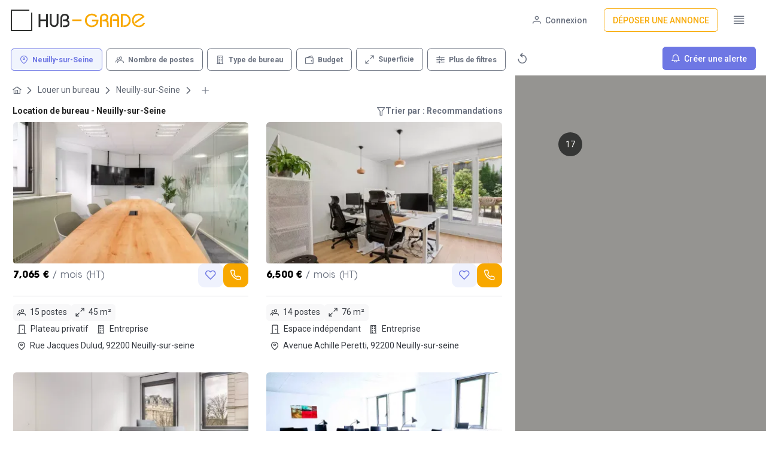

--- FILE ---
content_type: text/html;charset=utf-8
request_url: https://www.hub-grade.com/louer-un-bureau/neuilly-sur-seine
body_size: 80166
content:
<!DOCTYPE html><html><head><style type="text/css" data-primevue-style-id="layer-order" >@layer tailwind-base, primevue, tailwind-utilities</style><meta charset="utf-8">
<meta name="viewport" content="width=device-width, initial-scale=1">
<title>48 annonces - Location de bureau à Neuilly-sur-Seine (92200)</title>
<style>@import"https://fonts.googleapis.com/css?family=Roboto:thin,light,regular,medium,bold&display=swap"layer(primevue);@layer primevue{@font-face{font-display:swap;font-family:AvantGardeGothic;font-style:normal;font-weight:400;src:url(/_nuxt/ITCAvantGardeStd-Bk.CWqzaxSD.woff) format("woff"),url(/_nuxt/ITCAvantGardeStd-Bk.Dn78INyZ.ttf) format("truetype")}@font-face{font-display:swap;font-family:AvantGardeGothicBold;font-style:normal;font-weight:700;src:url(/_nuxt/ITCAvantGardeStd-Bold.BMjiHaTB.woff) format("woff"),url(/_nuxt/ITCAvantGardeStd-Bold.Bbzxa9OT.ttf) format("truetype")}.font-avant-bold{font-family:AvantGardeGothicBold}.font-avant{font-family:AvantGardeGothic}}*,:after,:before{--tw-border-spacing-x:0;--tw-border-spacing-y:0;--tw-translate-x:0;--tw-translate-y:0;--tw-rotate:0;--tw-skew-x:0;--tw-skew-y:0;--tw-scale-x:1;--tw-scale-y:1;--tw-pan-x: ;--tw-pan-y: ;--tw-pinch-zoom: ;--tw-scroll-snap-strictness:proximity;--tw-gradient-from-position: ;--tw-gradient-via-position: ;--tw-gradient-to-position: ;--tw-ordinal: ;--tw-slashed-zero: ;--tw-numeric-figure: ;--tw-numeric-spacing: ;--tw-numeric-fraction: ;--tw-ring-inset: ;--tw-ring-offset-width:0px;--tw-ring-offset-color:#fff;--tw-ring-color:rgba(59,130,246,.5);--tw-ring-offset-shadow:0 0 #0000;--tw-ring-shadow:0 0 #0000;--tw-shadow:0 0 #0000;--tw-shadow-colored:0 0 #0000;--tw-blur: ;--tw-brightness: ;--tw-contrast: ;--tw-grayscale: ;--tw-hue-rotate: ;--tw-invert: ;--tw-saturate: ;--tw-sepia: ;--tw-drop-shadow: ;--tw-backdrop-blur: ;--tw-backdrop-brightness: ;--tw-backdrop-contrast: ;--tw-backdrop-grayscale: ;--tw-backdrop-hue-rotate: ;--tw-backdrop-invert: ;--tw-backdrop-opacity: ;--tw-backdrop-saturate: ;--tw-backdrop-sepia: ;--tw-contain-size: ;--tw-contain-layout: ;--tw-contain-paint: ;--tw-contain-style: }::backdrop{--tw-border-spacing-x:0;--tw-border-spacing-y:0;--tw-translate-x:0;--tw-translate-y:0;--tw-rotate:0;--tw-skew-x:0;--tw-skew-y:0;--tw-scale-x:1;--tw-scale-y:1;--tw-pan-x: ;--tw-pan-y: ;--tw-pinch-zoom: ;--tw-scroll-snap-strictness:proximity;--tw-gradient-from-position: ;--tw-gradient-via-position: ;--tw-gradient-to-position: ;--tw-ordinal: ;--tw-slashed-zero: ;--tw-numeric-figure: ;--tw-numeric-spacing: ;--tw-numeric-fraction: ;--tw-ring-inset: ;--tw-ring-offset-width:0px;--tw-ring-offset-color:#fff;--tw-ring-color:rgba(59,130,246,.5);--tw-ring-offset-shadow:0 0 #0000;--tw-ring-shadow:0 0 #0000;--tw-shadow:0 0 #0000;--tw-shadow-colored:0 0 #0000;--tw-blur: ;--tw-brightness: ;--tw-contrast: ;--tw-grayscale: ;--tw-hue-rotate: ;--tw-invert: ;--tw-saturate: ;--tw-sepia: ;--tw-drop-shadow: ;--tw-backdrop-blur: ;--tw-backdrop-brightness: ;--tw-backdrop-contrast: ;--tw-backdrop-grayscale: ;--tw-backdrop-hue-rotate: ;--tw-backdrop-invert: ;--tw-backdrop-opacity: ;--tw-backdrop-saturate: ;--tw-backdrop-sepia: ;--tw-contain-size: ;--tw-contain-layout: ;--tw-contain-paint: ;--tw-contain-style: }/*! tailwindcss v3.4.17 | MIT License | https://tailwindcss.com*/*,:after,:before{border:0 solid #e5e7eb;box-sizing:border-box}:after,:before{--tw-content:""}:host,html{line-height:1.5;-webkit-text-size-adjust:100%;font-family:ui-sans-serif,system-ui,sans-serif,Apple Color Emoji,Segoe UI Emoji,Segoe UI Symbol,Noto Color Emoji;font-feature-settings:normal;font-variation-settings:normal;-moz-tab-size:4;-o-tab-size:4;tab-size:4;-webkit-tap-highlight-color:transparent}body{line-height:inherit;margin:0}hr{border-top-width:1px;color:inherit;height:0}abbr:where([title]){-webkit-text-decoration:underline dotted;text-decoration:underline dotted}h1,h2,h3,h4,h5,h6{font-size:inherit;font-weight:inherit}a{color:inherit;text-decoration:inherit}b,strong{font-weight:bolder}code,kbd,pre,samp{font-family:ui-monospace,SFMono-Regular,Menlo,Monaco,Consolas,Liberation Mono,Courier New,monospace;font-feature-settings:normal;font-size:1em;font-variation-settings:normal}small{font-size:80%}sub,sup{font-size:75%;line-height:0;position:relative;vertical-align:baseline}sub{bottom:-.25em}sup{top:-.5em}table{border-collapse:collapse;border-color:inherit;text-indent:0}button,input,optgroup,select,textarea{color:inherit;font-family:inherit;font-feature-settings:inherit;font-size:100%;font-variation-settings:inherit;font-weight:inherit;letter-spacing:inherit;line-height:inherit;margin:0;padding:0}button,select{text-transform:none}button,input:where([type=button]),input:where([type=reset]),input:where([type=submit]){-webkit-appearance:button;background-color:transparent;background-image:none}:-moz-focusring{outline:auto}:-moz-ui-invalid{box-shadow:none}progress{vertical-align:baseline}::-webkit-inner-spin-button,::-webkit-outer-spin-button{height:auto}[type=search]{-webkit-appearance:textfield;outline-offset:-2px}::-webkit-search-decoration{-webkit-appearance:none}::-webkit-file-upload-button{-webkit-appearance:button;font:inherit}summary{display:list-item}blockquote,dd,dl,figure,h1,h2,h3,h4,h5,h6,hr,p,pre{margin:0}fieldset{margin:0}fieldset,legend{padding:0}menu,ol,ul{list-style:none;margin:0;padding:0}dialog{padding:0}textarea{resize:vertical}input::-moz-placeholder,textarea::-moz-placeholder{color:#9ca3af;opacity:1}input::placeholder,textarea::placeholder{color:#9ca3af;opacity:1}[role=button],button{cursor:pointer}:disabled{cursor:default}audio,canvas,embed,iframe,img,object,svg,video{display:block;vertical-align:middle}img,video{height:auto;max-width:100%}[hidden]:where(:not([hidden=until-found])){display:none}html{color:rgb(var(--secondary-900));font-family:Roboto,system-ui,sans-serif;font-size:14px}:root{--primary-50:255 248 235;--primary-100:255 236 199;--primary-200:255 220 133;--primary-300:255 206 71;--primary-400:255 194 26;--primary-500:248 168 0;--primary-600:224 142 0;--primary-700:187 110 2;--primary-800:150 91 8;--primary-900:122 79 11;--primary-950:71 46 0;--secondary-50:248 248 249;--secondary-100:240 241 242;--secondary-200:218 220 223;--secondary-300:196 199 204;--secondary-400:151 156 166;--secondary-500:107 114 128;--secondary-600:96 103 115;--secondary-700:80 86 96;--secondary-800:64 68 77;--secondary-900:52 56 63;--secondary-950:23 32 42;--tertiary-50:240 244 253;--tertiary-100:227 234 252;--tertiary-200:204 215 249;--tertiary-300:173 189 244;--tertiary-400:140 154 237;--tertiary-500:110 119 228;--tertiary-600:85 84 215;--tertiary-700:71 69 189;--tertiary-800:59 58 153;--tertiary-900:53 54 122;--tertiary-950:32 31 71;--hg-black:48 49 48;--surface-0:255 255 255;--surface-50:248 248 249;--surface-100:240 241 242;--surface-200:218 220 223;--surface-300:196 199 204;--surface-400:151 156 166;--surface-500:107 114 128;--surface-600:96 103 115;--surface-700:80 86 96;--surface-800:64 68 77;--surface-900:52 56 63;--surface-950:42 45 58}h1{color:#000000de;font-size:28px;font-weight:700}h2{font-family:AvantGardeGothicBold;font-size:1.625rem}h2,h3{color:#000000de;line-height:normal}h3{font-size:1.5rem;font-style:normal;font-weight:500}h4{font-size:28px}h4,h5{font-weight:700}h5{font-size:24px}h6{font-size:20px;font-weight:700}input::-moz-placeholder{color:rgb(var(--secondary-500))}input::placeholder{color:rgb(var(--secondary-500))}.container{width:100%}@media (min-width:640px){.container{max-width:640px}}@media (min-width:768px){.container{max-width:768px}}@media (min-width:1024px){.container{max-width:1024px}}@media (min-width:1280px){.container{max-width:1280px}}@media (min-width:1536px){.container{max-width:1536px}}.pointer-events-none{pointer-events:none}.pointer-events-auto{pointer-events:auto}.visible{visibility:visible}.invisible{visibility:hidden}.collapse{visibility:collapse}.static{position:static}.\!fixed{position:fixed!important}.fixed{position:fixed}.\!absolute{position:absolute!important}.absolute{position:absolute}.relative{position:relative}.sticky{position:sticky}.inset-0{top:0;right:0;bottom:0;left:0}.\!left-0{left:0!important}.\!right-2\.5{right:.625rem!important}.\!top-0{top:0!important}.\!top-5{top:1.25rem!important}.-top-\[1\.15rem\]{top:-1.15rem}.bottom-0{bottom:0}.bottom-1{bottom:.25rem}.bottom-20{bottom:5rem}.bottom-8{bottom:2rem}.bottom-\[-0\.75rem\]{bottom:-.75rem}.bottom-\[20px\]{bottom:20px}.end-1{inset-inline-end:.25rem}.left-0{left:0}.left-1{left:.25rem}.left-1\/2{left:50%}.left-2{left:.5rem}.left-2\/4{left:50%}.left-3{left:.75rem}.left-44{left:11rem}.left-\[167px\]{left:167px}.left-\[50\%\]{left:50%}.left-\[8px\]{left:8px}.left-auto{left:auto}.left-full{left:100%}.right-0{right:0}.right-12{right:3rem}.right-20{right:5rem}.right-3{right:.75rem}.right-4{right:1rem}.right-\[\.75rem\]{right:.75rem}.right-\[0\.5rem\]{right:.5rem}.right-\[20px\]{right:20px}.right-\[50\%\]{right:50%}.top-0{top:0}.top-1\/2{top:50%}.top-2{top:.5rem}.top-\[4\.5rem\]{top:4.5rem}.top-\[50\%\]{top:50%}.top-\[8px\]{top:8px}.top-auto{top:auto}.top-full{top:100%}.z-0{z-index:0}.z-10{z-index:10}.z-20{z-index:20}.z-40{z-index:40}.z-50{z-index:50}.z-\[1\]{z-index:1}.z-\[2\]{z-index:2}.order-1{order:1}.order-2{order:2}.order-3{order:3}.col-span-1{grid-column:span 1/span 1}.col-span-10{grid-column:span 10/span 10}.col-span-2{grid-column:span 2/span 2}.col-span-9{grid-column:span 9/span 9}.float-left{float:left}.\!m-0{margin:0!important}.m-0{margin:0}.m-2{margin:.5rem}.m-\[0\.143rem\]{margin:.143rem}.m-auto{margin:auto}.\!my-3{margin-bottom:.75rem!important;margin-top:.75rem!important}.\!my-4{margin-bottom:1rem!important;margin-top:1rem!important}.\!my-\[3\.5px\]{margin-bottom:3.5px!important;margin-top:3.5px!important}.mx-0{margin-left:0;margin-right:0}.mx-1{margin-left:.25rem;margin-right:.25rem}.mx-1\.5{margin-left:.375rem;margin-right:.375rem}.mx-10{margin-left:2.5rem;margin-right:2.5rem}.mx-2{margin-left:.5rem;margin-right:.5rem}.mx-4{margin-left:1rem;margin-right:1rem}.mx-5{margin-left:1.25rem;margin-right:1.25rem}.mx-6{margin-left:1.5rem;margin-right:1.5rem}.mx-8{margin-left:2rem;margin-right:2rem}.mx-auto{margin-left:auto;margin-right:auto}.my-0{margin-bottom:0;margin-top:0}.my-0\.5{margin-bottom:.125rem;margin-top:.125rem}.my-1{margin-bottom:.25rem;margin-top:.25rem}.my-10{margin-bottom:2.5rem;margin-top:2.5rem}.my-16{margin-bottom:4rem;margin-top:4rem}.my-2{margin-bottom:.5rem;margin-top:.5rem}.my-4{margin-bottom:1rem;margin-top:1rem}.my-5{margin-bottom:1.25rem;margin-top:1.25rem}.my-6{margin-bottom:1.5rem;margin-top:1.5rem}.\!mb-0{margin-bottom:0!important}.\!mb-2{margin-bottom:.5rem!important}.\!mr-0{margin-right:0!important}.\!mt-0{margin-top:0!important}.-mb-\[1px\]{margin-bottom:-1px}.-mb-\[2px\]{margin-bottom:-2px}.-ml-1{margin-left:-.25rem}.-ml-3{margin-left:-.75rem}.-ml-4{margin-left:-1rem}.-ml-\[1px\]{margin-left:-1px}.-ml-\[2px\]{margin-left:-2px}.-ml-\[5px\]{margin-left:-5px}.-ml-px{margin-left:-1px}.-mr-2{margin-right:-.5rem}.-mr-7{margin-right:-1.75rem}.-mt-1{margin-top:-.25rem}.-mt-2{margin-top:-.5rem}.-mt-\[5px\]{margin-top:-5px}.mb-0{margin-bottom:0}.mb-1{margin-bottom:.25rem}.mb-1\.5{margin-bottom:.375rem}.mb-2{margin-bottom:.5rem}.mb-3{margin-bottom:.75rem}.mb-4{margin-bottom:1rem}.mb-5{margin-bottom:1.25rem}.mb-\[-0\.5715rem\]{margin-bottom:-.5715rem}.mb-\[-0\.5rem\]{margin-bottom:-.5rem}.ml-0{margin-left:0}.ml-2{margin-left:.5rem}.ml-3{margin-left:.75rem}.ml-4{margin-left:1rem}.ml-6{margin-left:1.5rem}.ml-\[-0\.4715rem\]{margin-left:-.4715rem}.ml-\[-0\.5715rem\]{margin-left:-.5715rem}.ml-\[-0\.5rem\]{margin-left:-.5rem}.ml-\[-0\.75rem\]{margin-left:-.75rem}.ml-\[-1px\]{margin-left:-1px}.ml-\[1px\]{margin-left:1px}.ml-\[calc\(1\.29rem\+2px\)\]{margin-left:calc(1.29rem + 2px)}.ml-auto{margin-left:auto}.mr-0{margin-right:0}.mr-0\.5{margin-right:.125rem}.mr-1{margin-right:.25rem}.mr-2{margin-right:.5rem}.mr-3{margin-right:.75rem}.mr-4{margin-right:1rem}.mr-auto{margin-right:auto}.mt-0{margin-top:0}.mt-1{margin-top:.25rem}.mt-1\.5{margin-top:.375rem}.mt-10{margin-top:2.5rem}.mt-2{margin-top:.5rem}.mt-3{margin-top:.75rem}.mt-4{margin-top:1rem}.mt-5{margin-top:1.25rem}.mt-6{margin-top:1.5rem}.mt-7{margin-top:1.75rem}.mt-8{margin-top:2rem}.mt-\[-0\.5715rem\]{margin-top:-.5715rem}.mt-\[-0\.5rem\]{margin-top:-.5rem}.mt-\[-1px\]{margin-top:-1px}.box-border{box-sizing:border-box}.line-clamp-1{-webkit-line-clamp:1}.line-clamp-1,.line-clamp-6{display:-webkit-box;overflow:hidden;-webkit-box-orient:vertical}.line-clamp-6{-webkit-line-clamp:6}.block{display:block}.inline-block{display:inline-block}.\!inline{display:inline!important}.inline{display:inline}.flex{display:flex}.inline-flex{display:inline-flex}.table{display:table}.table-column{display:table-column}.grid{display:grid}.contents{display:contents}.hidden{display:none}.\!h-16{height:4rem!important}.\!h-screen{height:100vh!important}.h-0{height:0}.h-1{height:.25rem}.h-10{height:2.5rem}.h-12{height:3rem}.h-16{height:4rem}.h-2{height:.5rem}.h-24{height:6rem}.h-28{height:7rem}.h-3{height:.75rem}.h-32{height:8rem}.h-4{height:1rem}.h-40{height:10rem}.h-44{height:11rem}.h-48{height:12rem}.h-5{height:1.25rem}.h-56{height:14rem}.h-6{height:1.5rem}.h-7{height:1.75rem}.h-72{height:18rem}.h-8{height:2rem}.h-9{height:2.25rem}.h-\[0\.857rem\]{height:.857rem}.h-\[1\.143rem\]{height:1.143rem}.h-\[1\.25rem\]{height:1.25rem}.h-\[1\.571rem\]{height:1.571rem}.h-\[1\.5rem\]{height:1.5rem}.h-\[100\%\]{height:100%}.h-\[10px\]{height:10px}.h-\[129px\]{height:129px}.h-\[150px\]{height:150px}.h-\[166px\]{height:166px}.h-\[1px\]{height:1px}.h-\[2\.25rem\]{height:2.25rem}.h-\[20px\]{height:20px}.h-\[230px\]{height:230px}.h-\[24px\]{height:24px}.h-\[25rem\]{height:25rem}.h-\[2px\]{height:2px}.h-\[2rem\]{height:2rem}.h-\[32px\]{height:32px}.h-\[35px\]{height:35px}.h-\[36px\]{height:36px}.h-\[380px\]{height:380px}.h-\[38px\]{height:38px}.h-\[3rem\]{height:3rem}.h-\[4\.5rem\]{height:4.5rem}.h-\[40px\]{height:40px}.h-\[500px\]{height:500px}.h-\[550px\]{height:550px}.h-\[570px\]{height:570px}.h-\[59\%\]{height:59%}.h-\[60px\]{height:60px}.h-\[65px\]{height:65px}.h-\[9px\]{height:9px}.h-\[calc\(100\%\+18px\)\]{height:calc(100% + 18px)}.h-auto{height:auto}.h-fit{height:-moz-fit-content;height:fit-content}.h-full{height:100%}.\!max-h-\[38px\]{max-height:38px!important}.\!max-h-full{max-height:100%!important}.max-h-0{max-height:0}.max-h-40{max-height:10rem}.max-h-\[1000px\]{max-height:1000px}.max-h-\[15rem\]{max-height:15rem}.max-h-\[200px\]{max-height:200px}.max-h-\[24rem\]{max-height:24rem}.max-h-\[300px\]{max-height:300px}.max-h-\[90\%\]{max-height:90%}.max-h-\[90vh\]{max-height:90vh}.min-h-0{min-height:0}.min-h-\[12rem\]{min-height:12rem}.min-h-\[15rem\]{min-height:15rem}.min-h-\[2\.877rem\]{min-height:2.877rem}.min-h-\[4rem\]{min-height:4rem}.min-h-\[70px\]{min-height:70px}.min-h-full{min-height:100%}.\!w-16{width:4rem!important}.\!w-full{width:100%!important}.\!w-screen{width:100vw!important}.w-0{width:0}.w-1{width:.25rem}.w-1\/2{width:50%}.w-1\/3{width:33.333333%}.w-1\/4{width:25%}.w-10{width:2.5rem}.w-12{width:3rem}.w-16{width:4rem}.w-2{width:.5rem}.w-2\/3{width:66.666667%}.w-20{width:5rem}.w-28{width:7rem}.w-3{width:.75rem}.w-3\/4{width:75%}.w-36{width:9rem}.w-4{width:1rem}.w-4\/5{width:80%}.w-40{width:10rem}.w-48{width:12rem}.w-5{width:1.25rem}.w-52{width:13rem}.w-56{width:14rem}.w-6{width:1.5rem}.w-60{width:15rem}.w-7{width:1.75rem}.w-8{width:2rem}.w-80{width:20rem}.w-9{width:2.25rem}.w-96{width:24rem}.w-\[0\.857rem\]{width:.857rem}.w-\[1\%\]{width:1%}.w-\[1\.143rem\]{width:1.143rem}.w-\[1\.571rem\]{width:1.571rem}.w-\[10px\]{width:10px}.w-\[12\.5rem\]{width:12.5rem}.w-\[150px\]{width:150px}.w-\[175px\]{width:175px}.w-\[17px\]{width:17px}.w-\[193px\]{width:193px}.w-\[21px\]{width:21px}.w-\[23rem\]{width:23rem}.w-\[24px\]{width:24px}.w-\[2px\]{width:2px}.w-\[2rem\]{width:2rem}.w-\[300px\]{width:300px}.w-\[32px\]{width:32px}.w-\[33\.333333333333336\%\]{width:33.333333333333336%}.w-\[35px\]{width:35px}.w-\[3rem\]{width:3rem}.w-\[400px\]{width:400px}.w-\[485px\]{width:485px}.w-\[50vw\]{width:50vw}.w-\[75vw\]{width:75vw}.w-\[800px\]{width:800px}.w-\[80px\]{width:80px}.w-\[9px\]{width:9px}.w-\[calc\(100\%\+18px\)\]{width:calc(100% + 18px)}.w-auto{width:auto}.w-fit{width:-moz-fit-content;width:fit-content}.w-full{width:100%}.w-max{width:-moz-max-content;width:max-content}.w-px{width:1px}.\!min-w-fit{min-width:-moz-fit-content!important;min-width:fit-content!important}.min-w-12{min-width:3rem}.min-w-\[0\.5rem\]{min-width:.5rem}.min-w-\[1\.143rem\]{min-width:1.143rem}.min-w-\[1\.25rem\]{min-width:1.25rem}.min-w-\[1\.5rem\]{min-width:1.5rem}.min-w-\[12\.5rem\]{min-width:12.5rem}.min-w-\[12rem\]{min-width:12rem}.min-w-\[15rem\]{min-width:15rem}.min-w-\[1rem\]{min-width:1rem}.min-w-\[2\.25rem\]{min-width:2.25rem}.min-w-\[2rem\]{min-width:2rem}.min-w-\[340px\]{min-width:340px}.min-w-\[350px\]{min-width:350px}.min-w-\[3rem\]{min-width:3rem}.min-w-\[80vw\]{min-width:80vw}.min-w-full{min-width:100%}.min-w-max{min-width:-moz-max-content;min-width:max-content}.max-w-\[170px\]{max-width:170px}.max-w-\[200px\]{max-width:200px}.max-w-\[25\%\]{max-width:25%}.max-w-\[28rem\]{max-width:28rem}.max-w-\[30rem\]{max-width:30rem}.max-w-\[320px\]{max-width:320px}.max-w-\[385px\]{max-width:385px}.max-w-\[390px\]{max-width:390px}.max-w-\[3rem\]{max-width:3rem}.max-w-\[400px\]{max-width:400px}.max-w-\[42px\]{max-width:42px}.max-w-\[450px\]{max-width:450px}.max-w-\[500px\]{max-width:500px}.max-w-full{max-width:100%}.max-w-lg{max-width:32rem}.flex-1{flex:1 1 0%}.flex-auto{flex:1 1 auto}.flex-initial{flex:0 1 auto}.flex-none{flex:none}.flex-shrink-0{flex-shrink:0}.shrink{flex-shrink:1}.shrink-0{flex-shrink:0}.grow{flex-grow:1}.grow-0{flex-grow:0}.basis-2\/4{flex-basis:50%}.table-fixed{table-layout:fixed}.border-collapse{border-collapse:collapse}.border-separate{border-collapse:separate}.border-spacing-0{--tw-border-spacing-x:0px;--tw-border-spacing-y:0px;border-spacing:var(--tw-border-spacing-x) var(--tw-border-spacing-y)}.origin-bottom{transform-origin:bottom}.origin-center{transform-origin:center}.origin-left{transform-origin:left}.origin-right{transform-origin:right}.origin-top{transform-origin:top}.origin-top-right{transform-origin:top right}.-translate-x-1\/2,.-translate-x-2\/4{--tw-translate-x:-50%}.-translate-x-1\/2,.-translate-x-2\/4,.-translate-x-full{transform:translate(var(--tw-translate-x),var(--tw-translate-y)) rotate(var(--tw-rotate)) skew(var(--tw-skew-x)) skewY(var(--tw-skew-y)) scaleX(var(--tw-scale-x)) scaleY(var(--tw-scale-y))}.-translate-x-full{--tw-translate-x:-100%}.-translate-y-1\/2{--tw-translate-y:-50%}.-translate-y-1\/2,.-translate-y-full{transform:translate(var(--tw-translate-x),var(--tw-translate-y)) rotate(var(--tw-rotate)) skew(var(--tw-skew-x)) skewY(var(--tw-skew-y)) scaleX(var(--tw-scale-x)) scaleY(var(--tw-scale-y))}.-translate-y-full{--tw-translate-y:-100%}.translate-x-0{--tw-translate-x:0px}.translate-x-0,.translate-x-1\/2{transform:translate(var(--tw-translate-x),var(--tw-translate-y)) rotate(var(--tw-rotate)) skew(var(--tw-skew-x)) skewY(var(--tw-skew-y)) scaleX(var(--tw-scale-x)) scaleY(var(--tw-scale-y))}.translate-x-1\/2{--tw-translate-x:50%}.translate-x-4{--tw-translate-x:1rem}.translate-x-4,.translate-x-5{transform:translate(var(--tw-translate-x),var(--tw-translate-y)) rotate(var(--tw-rotate)) skew(var(--tw-skew-x)) skewY(var(--tw-skew-y)) scaleX(var(--tw-scale-x)) scaleY(var(--tw-scale-y))}.translate-x-5{--tw-translate-x:1.25rem}.translate-x-full{--tw-translate-x:100%}.translate-x-full,.translate-y-0{transform:translate(var(--tw-translate-x),var(--tw-translate-y)) rotate(var(--tw-rotate)) skew(var(--tw-skew-x)) skewY(var(--tw-skew-y)) scaleX(var(--tw-scale-x)) scaleY(var(--tw-scale-y))}.translate-y-0{--tw-translate-y:0px}.translate-y-2\/4{--tw-translate-y:50%}.translate-y-2\/4,.translate-y-full{transform:translate(var(--tw-translate-x),var(--tw-translate-y)) rotate(var(--tw-rotate)) skew(var(--tw-skew-x)) skewY(var(--tw-skew-y)) scaleX(var(--tw-scale-x)) scaleY(var(--tw-scale-y))}.translate-y-full{--tw-translate-y:100%}.rotate-45{--tw-rotate:45deg}.rotate-45,.scale-0{transform:translate(var(--tw-translate-x),var(--tw-translate-y)) rotate(var(--tw-rotate)) skew(var(--tw-skew-x)) skewY(var(--tw-skew-y)) scaleX(var(--tw-scale-x)) scaleY(var(--tw-scale-y))}.scale-0{--tw-scale-x:0;--tw-scale-y:0}.scale-100{--tw-scale-x:1;--tw-scale-y:1}.scale-100,.scale-110{transform:translate(var(--tw-translate-x),var(--tw-translate-y)) rotate(var(--tw-rotate)) skew(var(--tw-skew-x)) skewY(var(--tw-skew-y)) scaleX(var(--tw-scale-x)) scaleY(var(--tw-scale-y))}.scale-110{--tw-scale-x:1.1;--tw-scale-y:1.1}.scale-125{--tw-scale-x:1.25;--tw-scale-y:1.25}.scale-125,.scale-150{transform:translate(var(--tw-translate-x),var(--tw-translate-y)) rotate(var(--tw-rotate)) skew(var(--tw-skew-x)) skewY(var(--tw-skew-y)) scaleX(var(--tw-scale-x)) scaleY(var(--tw-scale-y))}.scale-150{--tw-scale-x:1.5;--tw-scale-y:1.5}.scale-75{--tw-scale-x:.75;--tw-scale-y:.75}.scale-75,.scale-\[1\.1\]{transform:translate(var(--tw-translate-x),var(--tw-translate-y)) rotate(var(--tw-rotate)) skew(var(--tw-skew-x)) skewY(var(--tw-skew-y)) scaleX(var(--tw-scale-x)) scaleY(var(--tw-scale-y))}.scale-\[1\.1\]{--tw-scale-x:1.1;--tw-scale-y:1.1}.scale-y-\[0\.8\]{--tw-scale-y:.8}.scale-y-\[0\.8\],.transform{transform:translate(var(--tw-translate-x),var(--tw-translate-y)) rotate(var(--tw-rotate)) skew(var(--tw-skew-x)) skewY(var(--tw-skew-y)) scaleX(var(--tw-scale-x)) scaleY(var(--tw-scale-y))}.\!transform-none{transform:none!important}.transform-none{transform:none}@keyframes pulse{50%{opacity:.5}}.animate-pulse{animation:pulse 2s cubic-bezier(.4,0,.6,1) infinite}@keyframes spin{to{transform:rotate(1turn)}}.animate-spin{animation:spin 1s linear infinite}.cursor-auto{cursor:auto}.cursor-col-resize{cursor:col-resize}.cursor-default{cursor:default}.cursor-grab{cursor:grab}.cursor-move{cursor:move}.cursor-pointer{cursor:pointer}.cursor-row-resize{cursor:row-resize}.cursor-text{cursor:text}.touch-none{touch-action:none}.select-none{-webkit-user-select:none;-moz-user-select:none;user-select:none}.resize{resize:both}.list-inside{list-style-position:inside}.list-disc{list-style-type:disc}.list-none{list-style-type:none}.appearance-none{-webkit-appearance:none;-moz-appearance:none;appearance:none}.columns-5{-moz-columns:5;column-count:5}.grid-cols-1{grid-template-columns:repeat(1,minmax(0,1fr))}.grid-cols-2{grid-template-columns:repeat(2,minmax(0,1fr))}.flex-row{flex-direction:row}.flex-row-reverse{flex-direction:row-reverse}.\!flex-col{flex-direction:column!important}.flex-col{flex-direction:column}.flex-col-reverse{flex-direction:column-reverse}.\!flex-wrap{flex-wrap:wrap!important}.flex-wrap{flex-wrap:wrap}.flex-nowrap{flex-wrap:nowrap}.place-content-center{place-content:center}.items-start{align-items:flex-start}.items-end{align-items:flex-end}.items-center{align-items:center}.items-stretch{align-items:stretch}.\!justify-start{justify-content:flex-start!important}.justify-start{justify-content:flex-start}.justify-end{justify-content:flex-end}.justify-center{justify-content:center}.justify-between{justify-content:space-between}.justify-evenly{justify-content:space-evenly}.\!gap-\[10px\]{gap:10px!important}.gap-1{gap:.25rem}.gap-10{gap:2.5rem}.gap-12{gap:3rem}.gap-16{gap:4rem}.gap-2{gap:.5rem}.gap-3{gap:.75rem}.gap-4{gap:1rem}.gap-5{gap:1.25rem}.gap-6{gap:1.5rem}.gap-7{gap:1.75rem}.gap-8{gap:2rem}.gap-\[6px\]{gap:6px}.gap-x-5{-moz-column-gap:1.25rem;column-gap:1.25rem}.gap-y-2{row-gap:.5rem}.place-self-auto{place-self:auto}.place-self-center{place-self:center}.self-start{align-self:flex-start}.self-end{align-self:flex-end}.self-center{align-self:center}.self-stretch{align-self:stretch}.self-baseline{align-self:baseline}.overflow-auto{overflow:auto}.overflow-hidden{overflow:hidden}.overflow-scroll{overflow:scroll}.overflow-x-auto{overflow-x:auto}.overflow-y-auto{overflow-y:auto}.overflow-y-hidden{overflow-y:hidden}.overscroll-auto{overscroll-behavior:auto}.overscroll-contain{overscroll-behavior:contain}.scroll-smooth{scroll-behavior:smooth}.overflow-ellipsis,.text-ellipsis{text-overflow:ellipsis}.whitespace-nowrap{white-space:nowrap}.whitespace-pre-line{white-space:pre-line}.text-balance{text-wrap:balance}.text-pretty{text-wrap:pretty}.break-words{overflow-wrap:break-word}.\!rounded-full{border-radius:9999px!important}.\!rounded-md{border-radius:.375rem!important}.\!rounded-none{border-radius:0!important}.\!rounded-xl{border-radius:.75rem!important}.rounded{border-radius:.25rem}.rounded-2xl{border-radius:1rem}.rounded-\[0\.71rem\]{border-radius:.71rem}.rounded-\[1\.14rem\]{border-radius:1.14rem}.rounded-\[10px\]{border-radius:10px}.rounded-\[16px\]{border-radius:16px}.rounded-\[2\.5rem\]{border-radius:2.5rem}.rounded-\[4px\]{border-radius:4px}.rounded-\[50\%\]{border-radius:50%}.rounded-\[6px\]{border-radius:6px}.rounded-full{border-radius:9999px}.rounded-lg{border-radius:.5rem}.rounded-md{border-radius:.375rem}.rounded-none{border-radius:0}.rounded-xl{border-radius:.75rem}.\!rounded-l-none{border-bottom-left-radius:0!important;border-top-left-radius:0!important}.rounded-b-lg{border-bottom-left-radius:.5rem;border-bottom-right-radius:.5rem}.rounded-b-md{border-bottom-left-radius:.375rem;border-bottom-right-radius:.375rem}.rounded-l-full{border-bottom-left-radius:9999px;border-top-left-radius:9999px}.rounded-l-lg{border-bottom-left-radius:.5rem;border-top-left-radius:.5rem}.rounded-l-md{border-bottom-left-radius:.375rem;border-top-left-radius:.375rem}.rounded-l-none{border-bottom-left-radius:0;border-top-left-radius:0}.rounded-r-full{border-bottom-right-radius:9999px;border-top-right-radius:9999px}.rounded-r-lg{border-bottom-right-radius:.5rem;border-top-right-radius:.5rem}.rounded-r-md{border-bottom-right-radius:.375rem;border-top-right-radius:.375rem}.rounded-r-none{border-bottom-right-radius:0;border-top-right-radius:0}.rounded-t-lg{border-top-left-radius:.5rem;border-top-right-radius:.5rem}.rounded-t-md{border-top-left-radius:.375rem;border-top-right-radius:.375rem}.rounded-t-none{border-top-left-radius:0;border-top-right-radius:0}.rounded-bl-lg{border-bottom-left-radius:.5rem}.rounded-bl-md{border-bottom-left-radius:.375rem}.rounded-bl-none{border-bottom-left-radius:0}.rounded-br-lg{border-bottom-right-radius:.5rem}.rounded-br-md{border-bottom-right-radius:.375rem}.rounded-br-none{border-bottom-right-radius:0}.rounded-tl-lg{border-top-left-radius:.5rem}.rounded-tl-md{border-top-left-radius:.375rem}.rounded-tl-none{border-top-left-radius:0}.rounded-tr-lg{border-top-right-radius:.5rem}.rounded-tr-md{border-top-right-radius:.375rem}.rounded-tr-none{border-top-right-radius:0}.border{border-width:1px}.border-0{border-width:0}.border-2{border-width:2px}.border-\[1px\]{border-width:1px}.border-\[2px\]{border-width:2px}.border-x{border-left-width:1px;border-right-width:1px}.border-x-0{border-left-width:0;border-right-width:0}.border-x-\[0\.25rem\]{border-left-width:.25rem;border-right-width:.25rem}.border-y{border-bottom-width:1px;border-top-width:1px}.border-y-\[0\.25rem\]{border-bottom-width:.25rem;border-top-width:.25rem}.\!border-l-0{border-left-width:0!important}.\!border-r-0{border-right-width:0!important}.border-b{border-bottom-width:1px}.border-b-0{border-bottom-width:0}.border-b-2{border-bottom-width:2px}.border-b-\[0\.25rem\]{border-bottom-width:.25rem}.border-b-\[1px\]{border-bottom-width:1px}.border-l{border-left-width:1px}.border-l-0{border-left-width:0}.border-l-4{border-left-width:4px}.border-l-\[0\.25rem\]{border-left-width:.25rem}.border-l-\[6px\]{border-left-width:6px}.border-r{border-right-width:1px}.border-r-0{border-right-width:0}.border-r-\[0\.25rem\]{border-right-width:.25rem}.border-t{border-top-width:1px}.border-t-0{border-top-width:0}.border-t-2{border-top-width:2px}.border-t-\[0\.25rem\]{border-top-width:.25rem}.border-solid{border-style:solid}.border-dashed{border-style:dashed}.border-dotted{border-style:dotted}.\!border-none{border-style:none!important}.border-none{border-style:none}.\!border-tertiary-500{border-color:rgb(var(--tertiary-500))!important}.border-\[\#1EA97C\]{--tw-border-opacity:1;border-color:rgb(30 169 124/var(--tw-border-opacity,1))}.border-\[\#F8F8F9\]{--tw-border-opacity:1;border-color:rgb(248 248 249/var(--tw-border-opacity,1))}.border-black{--tw-border-opacity:1;border-color:rgb(0 0 0/var(--tw-border-opacity,1))}.border-blue-300{--tw-border-opacity:1;border-color:rgb(147 197 253/var(--tw-border-opacity,1))}.border-blue-400{--tw-border-opacity:1;border-color:rgb(96 165 250/var(--tw-border-opacity,1))}.border-blue-50{--tw-border-opacity:1;border-color:rgb(239 246 255/var(--tw-border-opacity,1))}.border-blue-500{--tw-border-opacity:1;border-color:rgb(59 130 246/var(--tw-border-opacity,1))}.border-blue-600{--tw-border-opacity:1;border-color:rgb(37 99 235/var(--tw-border-opacity,1))}.border-blue-900\/40{border-color:#1e3a8a66}.border-gray-200{--tw-border-opacity:1;border-color:rgb(229 231 235/var(--tw-border-opacity,1))}.border-gray-300{--tw-border-opacity:1;border-color:rgb(209 213 219/var(--tw-border-opacity,1))}.border-gray-400{--tw-border-opacity:1;border-color:rgb(156 163 175/var(--tw-border-opacity,1))}.border-gray-500{--tw-border-opacity:1;border-color:rgb(107 114 128/var(--tw-border-opacity,1))}.border-gray-600{--tw-border-opacity:1;border-color:rgb(75 85 99/var(--tw-border-opacity,1))}.border-gray-900{--tw-border-opacity:1;border-color:rgb(17 24 39/var(--tw-border-opacity,1))}.border-green-300{--tw-border-opacity:1;border-color:rgb(134 239 172/var(--tw-border-opacity,1))}.border-green-400{--tw-border-opacity:1;border-color:rgb(74 222 128/var(--tw-border-opacity,1))}.border-green-500{--tw-border-opacity:1;border-color:rgb(34 197 94/var(--tw-border-opacity,1))}.border-orange-300{--tw-border-opacity:1;border-color:rgb(253 186 116/var(--tw-border-opacity,1))}.border-orange-400{--tw-border-opacity:1;border-color:rgb(251 146 60/var(--tw-border-opacity,1))}.border-orange-500{--tw-border-opacity:1;border-color:rgb(249 115 22/var(--tw-border-opacity,1))}.border-primary-200{border-color:rgb(var(--primary-200))}.border-primary-300{border-color:rgb(var(--primary-300))}.border-primary-400{border-color:rgb(var(--primary-400))}.border-primary-500{border-color:rgb(var(--primary-500))}.border-primary-600{border-color:rgb(var(--primary-600))}.border-purple-300{--tw-border-opacity:1;border-color:rgb(216 180 254/var(--tw-border-opacity,1))}.border-purple-400{--tw-border-opacity:1;border-color:rgb(192 132 252/var(--tw-border-opacity,1))}.border-purple-500{--tw-border-opacity:1;border-color:rgb(168 85 247/var(--tw-border-opacity,1))}.border-red-300{--tw-border-opacity:1;border-color:rgb(252 165 165/var(--tw-border-opacity,1))}.border-red-400{--tw-border-opacity:1;border-color:rgb(248 113 113/var(--tw-border-opacity,1))}.border-red-500{--tw-border-opacity:1;border-color:rgb(239 68 68/var(--tw-border-opacity,1))}.border-secondary-300{border-color:rgb(var(--secondary-300))}.border-secondary-400{border-color:rgb(var(--secondary-400))}.border-secondary-500{border-color:rgb(var(--secondary-500))}.border-surface-0\/20{border-color:rgb(var(--surface-0)/.2)}.border-surface-100{border-color:rgb(var(--surface-100))}.border-surface-200{border-color:rgb(var(--surface-200))}.border-surface-200\/30{border-color:rgb(var(--surface-200)/.3)}.border-surface-300{border-color:rgb(var(--surface-300))}.border-surface-400{border-color:rgb(var(--surface-400))}.border-surface-50{border-color:rgb(var(--surface-50))}.border-surface-500{border-color:rgb(var(--surface-500))}.border-surface-600{border-color:rgb(var(--surface-600))}.border-surface-700{border-color:rgb(var(--surface-700))}.border-surface-800{border-color:rgb(var(--surface-800))}.border-surface-900{border-color:rgb(var(--surface-900))}.border-tertiary-300{border-color:rgb(var(--tertiary-300))}.border-tertiary-400{border-color:rgb(var(--tertiary-400))}.border-tertiary-50{border-color:rgb(var(--tertiary-50))}.border-tertiary-500{border-color:rgb(var(--tertiary-500))}.border-transparent{border-color:transparent}.border-white{--tw-border-opacity:1;border-color:rgb(255 255 255/var(--tw-border-opacity,1))}.border-white\/20{border-color:#fff3}.\!border-l-\[\#1EA97C\]{--tw-border-opacity:1!important;border-left-color:rgb(30 169 124/var(--tw-border-opacity,1))!important}.border-b-gray-600{--tw-border-opacity:1;border-bottom-color:rgb(75 85 99/var(--tw-border-opacity,1))}.border-b-primary-500{border-bottom-color:rgb(var(--primary-500))}.border-b-surface-600{border-bottom-color:rgb(var(--surface-600))}.border-b-transparent{border-bottom-color:transparent}.border-l-gray-600{--tw-border-opacity:1;border-left-color:rgb(75 85 99/var(--tw-border-opacity,1))}.border-l-surface-600{border-left-color:rgb(var(--surface-600))}.border-r-gray-600{--tw-border-opacity:1;border-right-color:rgb(75 85 99/var(--tw-border-opacity,1))}.border-r-surface-600{border-right-color:rgb(var(--surface-600))}.border-t-gray-600{--tw-border-opacity:1;border-top-color:rgb(75 85 99/var(--tw-border-opacity,1))}.border-t-surface-600{border-top-color:rgb(var(--surface-600))}.\!bg-\[\#f8f8f9\]{--tw-bg-opacity:1!important;background-color:rgb(248 248 249/var(--tw-bg-opacity,1))!important}.\!bg-blue-500{--tw-bg-opacity:1!important;background-color:rgb(59 130 246/var(--tw-bg-opacity,1))!important}.\!bg-gray-700{--tw-bg-opacity:1!important;background-color:rgb(55 65 81/var(--tw-bg-opacity,1))!important}.\!bg-primary-50{background-color:rgb(var(--primary-50))!important}.\!bg-secondary-50{background-color:rgb(var(--secondary-50))!important}.\!bg-tertiary-300\/20{background-color:rgb(var(--tertiary-300)/.2)!important}.\!bg-tertiary-50{background-color:rgb(var(--tertiary-50))!important}.\!bg-tertiary-500{background-color:rgb(var(--tertiary-500))!important}.\!bg-transparent{background-color:transparent!important}.bg-\[\#E3EAFC\]{--tw-bg-opacity:1;background-color:rgb(227 234 252/var(--tw-bg-opacity,1))}.bg-\[\#E4F8F0B2\]{background-color:#e4f8f0b2}.bg-\[\#F8F8F9\]{--tw-bg-opacity:1;background-color:rgb(248 248 249/var(--tw-bg-opacity,1))}.bg-\[\#FDE5B2\]{--tw-bg-opacity:1;background-color:rgb(253 229 178/var(--tw-bg-opacity,1))}.bg-\[\#FFFDEA\]{--tw-bg-opacity:1;background-color:rgb(255 253 234/var(--tw-bg-opacity,1))}.bg-\[\#FFFFFF\]{--tw-bg-opacity:1;background-color:rgb(255 255 255/var(--tw-bg-opacity,1))}.bg-black{--tw-bg-opacity:1;background-color:rgb(0 0 0/var(--tw-bg-opacity,1))}.bg-black\/40{background-color:#0006}.bg-black\/50{background-color:#00000080}.bg-black\/70{background-color:#000000b3}.bg-black\/90{background-color:#000000e6}.bg-blue-100{--tw-bg-opacity:1;background-color:rgb(219 234 254/var(--tw-bg-opacity,1))}.bg-blue-100\/50{background-color:#dbeafe80}.bg-blue-100\/70{background-color:#dbeafeb3}.bg-blue-200{--tw-bg-opacity:1;background-color:rgb(191 219 254/var(--tw-bg-opacity,1))}.bg-blue-300{--tw-bg-opacity:1;background-color:rgb(147 197 253/var(--tw-bg-opacity,1))}.bg-blue-300\/20{background-color:#93c5fd33}.bg-blue-300\/30{background-color:#93c5fd4d}.bg-blue-300\/40{background-color:#93c5fd66}.bg-blue-400{--tw-bg-opacity:1;background-color:rgb(96 165 250/var(--tw-bg-opacity,1))}.bg-blue-50{--tw-bg-opacity:1;background-color:rgb(239 246 255/var(--tw-bg-opacity,1))}.bg-blue-500{--tw-bg-opacity:1;background-color:rgb(59 130 246/var(--tw-bg-opacity,1))}.bg-blue-500\/20{background-color:#3b82f633}.bg-blue-500\/30{background-color:#3b82f64d}.bg-blue-500\/40{background-color:#3b82f666}.bg-blue-600{--tw-bg-opacity:1;background-color:rgb(37 99 235/var(--tw-bg-opacity,1))}.bg-blue-900\/40{background-color:#1e3a8a66}.bg-gray-100{--tw-bg-opacity:1;background-color:rgb(243 244 246/var(--tw-bg-opacity,1))}.bg-gray-100\/40{background-color:#f3f4f666}.bg-gray-200{--tw-bg-opacity:1;background-color:rgb(229 231 235/var(--tw-bg-opacity,1))}.bg-gray-300{--tw-bg-opacity:1;background-color:rgb(209 213 219/var(--tw-bg-opacity,1))}.bg-gray-300\/20{background-color:#d1d5db33}.bg-gray-50{--tw-bg-opacity:1;background-color:rgb(249 250 251/var(--tw-bg-opacity,1))}.bg-gray-500{--tw-bg-opacity:1;background-color:rgb(107 114 128/var(--tw-bg-opacity,1))}.bg-gray-600{--tw-bg-opacity:1;background-color:rgb(75 85 99/var(--tw-bg-opacity,1))}.bg-gray-700{--tw-bg-opacity:1;background-color:rgb(55 65 81/var(--tw-bg-opacity,1))}.bg-gray-800{--tw-bg-opacity:1;background-color:rgb(31 41 55/var(--tw-bg-opacity,1))}.bg-gray-800\/80{background-color:#1f2937cc}.bg-gray-800\/90{background-color:#1f2937e6}.bg-gray-900{--tw-bg-opacity:1;background-color:rgb(17 24 39/var(--tw-bg-opacity,1))}.bg-gray-950{--tw-bg-opacity:1;background-color:rgb(3 7 18/var(--tw-bg-opacity,1))}.bg-gray-950\/40{background-color:#03071266}.bg-green-100{--tw-bg-opacity:1;background-color:rgb(220 252 231/var(--tw-bg-opacity,1))}.bg-green-100\/70{background-color:#dcfce7b3}.bg-green-300\/20{background-color:#86efac33}.bg-green-400{--tw-bg-opacity:1;background-color:rgb(74 222 128/var(--tw-bg-opacity,1))}.bg-green-400\/50{background-color:#4ade8080}.bg-green-500{--tw-bg-opacity:1;background-color:rgb(34 197 94/var(--tw-bg-opacity,1))}.bg-green-500\/20{background-color:#22c55e33}.bg-inherit{background-color:inherit}.bg-orange-100{--tw-bg-opacity:1;background-color:rgb(255 237 213/var(--tw-bg-opacity,1))}.bg-orange-100\/70{background-color:#ffedd5b3}.bg-orange-300\/20{background-color:#fdba7233}.bg-orange-400{--tw-bg-opacity:1;background-color:rgb(251 146 60/var(--tw-bg-opacity,1))}.bg-orange-400\/50{background-color:#fb923c80}.bg-orange-500{--tw-bg-opacity:1;background-color:rgb(249 115 22/var(--tw-bg-opacity,1))}.bg-orange-500\/20{background-color:#f9731633}.bg-primary-100{background-color:rgb(var(--primary-100))}.bg-primary-200{background-color:rgb(var(--primary-200))}.bg-primary-200\/40{background-color:rgb(var(--primary-200)/.4)}.bg-primary-300{background-color:rgb(var(--primary-300))}.bg-primary-300\/20{background-color:rgb(var(--primary-300)/.2)}.bg-primary-300\/30{background-color:rgb(var(--primary-300)/.3)}.bg-primary-300\/40{background-color:rgb(var(--primary-300)/.4)}.bg-primary-400{background-color:rgb(var(--primary-400))}.bg-primary-400\/30{background-color:rgb(var(--primary-400)/.3)}.bg-primary-50{background-color:rgb(var(--primary-50))}.bg-primary-500{background-color:rgb(var(--primary-500))}.bg-primary-500\/20{background-color:rgb(var(--primary-500)/.2)}.bg-primary-500\/30{background-color:rgb(var(--primary-500)/.3)}.bg-primary-600{background-color:rgb(var(--primary-600))}.bg-purple-300\/20{background-color:#d8b4fe33}.bg-purple-400{--tw-bg-opacity:1;background-color:rgb(192 132 252/var(--tw-bg-opacity,1))}.bg-purple-500{--tw-bg-opacity:1;background-color:rgb(168 85 247/var(--tw-bg-opacity,1))}.bg-red-100{--tw-bg-opacity:1;background-color:rgb(254 226 226/var(--tw-bg-opacity,1))}.bg-red-100\/70{background-color:#fee1e1b3}.bg-red-300\/20{background-color:#fca6a633}.bg-red-400{--tw-bg-opacity:1;background-color:rgb(248 113 113/var(--tw-bg-opacity,1))}.bg-red-400\/50{background-color:#f8727280}.bg-red-500{--tw-bg-opacity:1;background-color:rgb(239 68 68/var(--tw-bg-opacity,1))}.bg-red-500\/20{background-color:#ef444433}.bg-secondary-100{background-color:rgb(var(--secondary-100))}.bg-secondary-300\/20{background-color:rgb(var(--secondary-300)/.2)}.bg-secondary-400{background-color:rgb(var(--secondary-400))}.bg-secondary-50{background-color:rgb(var(--secondary-50))}.bg-secondary-50\/60{background-color:rgb(var(--secondary-50)/.6)}.bg-secondary-500{background-color:rgb(var(--secondary-500))}.bg-slate-50{--tw-bg-opacity:1;background-color:rgb(248 250 252/var(--tw-bg-opacity,1))}.bg-surface-0{background-color:rgb(var(--surface-0))}.bg-surface-0\/10{background-color:rgb(var(--surface-0)/.1)}.bg-surface-0\/50{background-color:rgb(var(--surface-0)/.5)}.bg-surface-100{background-color:rgb(var(--surface-100))}.bg-surface-100\/40{background-color:rgb(var(--surface-100)/.4)}.bg-surface-200{background-color:rgb(var(--surface-200))}.bg-surface-300{background-color:rgb(var(--surface-300))}.bg-surface-300\/20{background-color:rgb(var(--surface-300)/.2)}.bg-surface-400{background-color:rgb(var(--surface-400))}.bg-surface-400\/10{background-color:rgb(var(--surface-400)/.1)}.bg-surface-400\/30{background-color:rgb(var(--surface-400)/.3)}.bg-surface-50{background-color:rgb(var(--surface-50))}.bg-surface-500{background-color:rgb(var(--surface-500))}.bg-surface-500\/30{background-color:rgb(var(--surface-500)/.3)}.bg-surface-500\/70{background-color:rgb(var(--surface-500)/.7)}.bg-surface-600{background-color:rgb(var(--surface-600))}.bg-surface-600\/60{background-color:rgb(var(--surface-600)/.6)}.bg-surface-600\/80{background-color:rgb(var(--surface-600)/.8)}.bg-surface-600\/90{background-color:rgb(var(--surface-600)/.9)}.bg-surface-700{background-color:rgb(var(--surface-700))}.bg-surface-700\/40{background-color:rgb(var(--surface-700)/.4)}.bg-surface-700\/70{background-color:rgb(var(--surface-700)/.7)}.bg-surface-800{background-color:rgb(var(--surface-800))}.bg-surface-800\/80{background-color:rgb(var(--surface-800)/.8)}.bg-surface-900{background-color:rgb(var(--surface-900))}.bg-surface-900\/50{background-color:rgb(var(--surface-900)/.5)}.bg-surface-900\/60{background-color:rgb(var(--surface-900)/.6)}.bg-tertiary-100{background-color:rgb(var(--tertiary-100))}.bg-tertiary-300{background-color:rgb(var(--tertiary-300))}.bg-tertiary-300\/20{background-color:rgb(var(--tertiary-300)/.2)}.bg-tertiary-400{background-color:rgb(var(--tertiary-400))}.bg-tertiary-400\/30{background-color:rgb(var(--tertiary-400)/.3)}.bg-tertiary-50{background-color:rgb(var(--tertiary-50))}.bg-tertiary-500{background-color:rgb(var(--tertiary-500))}.bg-tertiary-800\/80{background-color:rgb(var(--tertiary-800)/.8)}.bg-transparent{background-color:transparent}.bg-white{--tw-bg-opacity:1;background-color:rgb(255 255 255/var(--tw-bg-opacity,1))}.bg-white\/10{background-color:#ffffff1a}.bg-white\/30{background-color:#ffffff4d}.bg-white\/50{background-color:#ffffff80}.bg-white\/90{background-color:#ffffffe6}.bg-opacity-50{--tw-bg-opacity:.5}.bg-opacity-90{--tw-bg-opacity:.9}.bg-clip-padding{background-clip:padding-box}.fill-none{fill:none}.fill-primary-700{fill:rgb(var(--primary-700))}.fill-surface-600{fill:rgb(var(--surface-600))}.fill-surface-700{fill:rgb(var(--surface-700))}.stroke-blue-500{stroke:#3b82f6}.stroke-current{stroke:currentColor}.stroke-gray-200{stroke:#e5e7eb}.stroke-primary-500{stroke:rgb(var(--primary-500))}.stroke-surface-200{stroke:rgb(var(--surface-200))}.object-cover{-o-object-fit:cover;object-fit:cover}.object-top{-o-object-position:top;object-position:top}.\!p-0{padding:0!important}.\!p-3{padding:.75rem!important}.\!p-5{padding:1.25rem!important}.\!p-\[12px\]{padding:12px!important}.p-0{padding:0}.p-0\.5{padding:.125rem}.p-1{padding:.25rem}.p-1\.5{padding:.375rem}.p-10{padding:2.5rem}.p-12{padding:3rem}.p-2{padding:.5rem}.p-3{padding:.75rem}.p-4{padding:1rem}.p-5{padding:1.25rem}.p-6{padding:1.5rem}.p-8{padding:2rem}.p-\[2px\]{padding:2px}.p-\[8px\]{padding:8px}.\!px-0{padding-left:0!important;padding-right:0!important}.\!px-2{padding-left:.5rem!important;padding-right:.5rem!important}.\!px-8{padding-left:2rem!important;padding-right:2rem!important}.\!px-\[1px\]{padding-left:1px!important;padding-right:1px!important}.\!py-0{padding-bottom:0!important;padding-top:0!important}.\!py-1{padding-bottom:.25rem!important;padding-top:.25rem!important}.\!py-1\.5{padding-bottom:.375rem!important;padding-top:.375rem!important}.\!py-2{padding-bottom:.5rem!important;padding-top:.5rem!important}.\!py-6{padding-bottom:1.5rem!important;padding-top:1.5rem!important}.px-0{padding-left:0;padding-right:0}.px-1{padding-left:.25rem;padding-right:.25rem}.px-1\.5{padding-left:.375rem;padding-right:.375rem}.px-2{padding-left:.5rem;padding-right:.5rem}.px-2\.5{padding-left:.625rem;padding-right:.625rem}.px-3{padding-left:.75rem;padding-right:.75rem}.px-4{padding-left:1rem;padding-right:1rem}.px-5{padding-left:1.25rem;padding-right:1.25rem}.px-6{padding-left:1.5rem;padding-right:1.5rem}.px-7{padding-left:1.75rem;padding-right:1.75rem}.px-\[0\.88rem\]{padding-left:.88rem;padding-right:.88rem}.px-\[12px\]{padding-left:12px;padding-right:12px}.py-0{padding-bottom:0;padding-top:0}.py-0\.5{padding-bottom:.125rem;padding-top:.125rem}.py-1{padding-bottom:.25rem;padding-top:.25rem}.py-1\.5{padding-bottom:.375rem;padding-top:.375rem}.py-10{padding-bottom:2.5rem;padding-top:2.5rem}.py-12{padding-bottom:3rem;padding-top:3rem}.py-16{padding-bottom:4rem;padding-top:4rem}.py-2{padding-bottom:.5rem;padding-top:.5rem}.py-2\.5{padding-bottom:.625rem;padding-top:.625rem}.py-3{padding-bottom:.75rem;padding-top:.75rem}.py-3\.5{padding-bottom:.875rem;padding-top:.875rem}.py-4{padding-bottom:1rem;padding-top:1rem}.py-5{padding-bottom:1.25rem;padding-top:1.25rem}.py-6{padding-bottom:1.5rem;padding-top:1.5rem}.py-9{padding-bottom:2.25rem;padding-top:2.25rem}.py-\[0\.6rem\]{padding-bottom:.6rem;padding-top:.6rem}.py-\[1\.88rem\]{padding-bottom:1.88rem;padding-top:1.88rem}.py-\[16px\]{padding-bottom:16px;padding-top:16px}.py-\[24px\]{padding-bottom:24px;padding-top:24px}.py-\[8px\]{padding-bottom:8px;padding-top:8px}.pb-0{padding-bottom:0}.pb-1\.5{padding-bottom:.375rem}.pb-2{padding-bottom:.5rem}.pb-3{padding-bottom:.75rem}.pb-4{padding-bottom:1rem}.pb-6{padding-bottom:1.5rem}.pb-8{padding-bottom:2rem}.pb-\[18px\]{padding-bottom:18px}.pl-0{padding-left:0}.pl-0\.5{padding-left:.125rem}.pl-10{padding-left:2.5rem}.pl-14{padding-left:3.5rem}.pl-2{padding-left:.5rem}.pl-3{padding-left:.75rem}.pl-4{padding-left:1rem}.pl-5{padding-left:1.25rem}.pl-7{padding-left:1.75rem}.pl-9{padding-left:2.25rem}.pr-0{padding-right:0}.pr-0\.5{padding-right:.125rem}.pr-10{padding-right:2.5rem}.pr-12{padding-right:3rem}.pr-4{padding-right:1rem}.pr-40{padding-right:10rem}.pr-5{padding-right:1.25rem}.pr-7{padding-right:1.75rem}.pr-9{padding-right:2.25rem}.pr-\[18px\]{padding-right:18px}.pr-\[2\.5rem\]{padding-right:2.5rem}.pt-0{padding-top:0}.pt-2{padding-top:.5rem}.pt-2\.5{padding-top:.625rem}.pt-3{padding-top:.75rem}.pt-4{padding-top:1rem}.pt-5{padding-top:1.25rem}.pt-6{padding-top:1.5rem}.text-left{text-align:left}.text-center{text-align:center}.text-right{text-align:right}.text-start{text-align:start}.align-top{vertical-align:top}.align-middle{vertical-align:middle}.align-bottom{vertical-align:bottom}.font-sans{font-family:ui-sans-serif,system-ui,sans-serif,Apple Color Emoji,Segoe UI Emoji,Segoe UI Symbol,Noto Color Emoji}.\!text-sm{font-size:.875rem!important;line-height:1.25rem!important}.\!text-xl{font-size:1.25rem!important;line-height:1.75rem!important}.text-2xl{font-size:1.5rem;line-height:2rem}.text-3xl{font-size:1.875rem;line-height:2.25rem}.text-4xl{font-size:2.25rem;line-height:2.5rem}.text-\[1\.4rem\]{font-size:1.4rem}.text-\[16px\]{font-size:16px}.text-\[20px\]{font-size:20px}.text-\[21px\]{font-size:21px}.text-\[24px\]{font-size:24px}.text-\[28px\]{font-size:28px}.text-base{font-size:1rem;line-height:1.5rem}.text-lg{font-size:1.125rem;line-height:1.75rem}.text-sm{font-size:.875rem;line-height:1.25rem}.text-xl{font-size:1.25rem;line-height:1.75rem}.text-xs{font-size:.75rem;line-height:1rem}.font-bold{font-weight:700}.font-extrabold{font-weight:800}.font-light{font-weight:300}.font-medium{font-weight:500}.font-normal{font-weight:400}.font-semibold{font-weight:600}.uppercase{text-transform:uppercase}.italic{font-style:italic}.\!leading-\[0\.8rem\]{line-height:.8rem!important}.\!leading-\[1\.35rem\]{line-height:1.35rem!important}.\!leading-\[1\.375rem\]{line-height:1.375rem!important}.\!leading-\[2\.25rem\]{line-height:2.25rem!important}.\!leading-\[3rem\]{line-height:3rem!important}.\!leading-normal{line-height:1.5!important}.leading-5{line-height:1.25rem}.leading-6{line-height:1.5rem}.leading-7{line-height:1.75rem}.leading-8{line-height:2rem}.leading-\[1\.143rem\]{line-height:1.143rem}.leading-\[1\.2\]{line-height:1.2}.leading-\[1\.2px\]{line-height:1.2px}.leading-\[1\.3\]{line-height:1.3}.leading-\[1\.5rem\]{line-height:1.5rem}.leading-\[2\.25rem\]{line-height:2.25rem}.leading-\[2\.4rem\]{line-height:2.4rem}.leading-\[2rem\]{line-height:2rem}.leading-\[34px\]{line-height:34px}.leading-\[3rem\]{line-height:3rem}.leading-\[normal\]{line-height:normal}.leading-none{line-height:1}.leading-normal{line-height:1.5}.\!text-red-500{--tw-text-opacity:1!important;color:rgb(239 68 68/var(--tw-text-opacity,1))!important}.\!text-secondary-400{color:rgb(var(--secondary-400))!important}.\!text-secondary-500{color:rgb(var(--secondary-500))!important}.\!text-secondary-900{color:rgb(var(--secondary-900))!important}.\!text-tertiary-500{color:rgb(var(--tertiary-500))!important}.\!text-tertiary-600{color:rgb(var(--tertiary-600))!important}.text-\[\#1EA97C\]{--tw-text-opacity:1;color:rgb(30 169 124/var(--tw-text-opacity,1))}.text-\[\#374151\]{--tw-text-opacity:1;color:rgb(55 65 81/var(--tw-text-opacity,1))}.text-black{--tw-text-opacity:1;color:rgb(0 0 0/var(--tw-text-opacity,1))}.text-black\/60{color:#0009}.text-black\/85{color:#000000d9}.text-blue-300{--tw-text-opacity:1;color:rgb(147 197 253/var(--tw-text-opacity,1))}.text-blue-400{--tw-text-opacity:1;color:rgb(96 165 250/var(--tw-text-opacity,1))}.text-blue-500{--tw-text-opacity:1;color:rgb(59 130 246/var(--tw-text-opacity,1))}.text-blue-600{--tw-text-opacity:1;color:rgb(37 99 235/var(--tw-text-opacity,1))}.text-blue-700{--tw-text-opacity:1;color:rgb(29 78 216/var(--tw-text-opacity,1))}.text-gray-100{--tw-text-opacity:1;color:rgb(243 244 246/var(--tw-text-opacity,1))}.text-gray-500{--tw-text-opacity:1;color:rgb(107 114 128/var(--tw-text-opacity,1))}.text-gray-600{--tw-text-opacity:1;color:rgb(75 85 99/var(--tw-text-opacity,1))}.text-gray-700{--tw-text-opacity:1;color:rgb(55 65 81/var(--tw-text-opacity,1))}.text-gray-800{--tw-text-opacity:1;color:rgb(31 41 55/var(--tw-text-opacity,1))}.text-gray-900{--tw-text-opacity:1;color:rgb(17 24 39/var(--tw-text-opacity,1))}.text-green-300{--tw-text-opacity:1;color:rgb(134 239 172/var(--tw-text-opacity,1))}.text-green-400{--tw-text-opacity:1;color:rgb(74 222 128/var(--tw-text-opacity,1))}.text-green-500{--tw-text-opacity:1;color:rgb(34 197 94/var(--tw-text-opacity,1))}.text-green-600{--tw-text-opacity:1;color:rgb(22 163 74/var(--tw-text-opacity,1))}.text-green-700{--tw-text-opacity:1;color:rgb(21 128 61/var(--tw-text-opacity,1))}.text-green-900{--tw-text-opacity:1;color:rgb(20 83 45/var(--tw-text-opacity,1))}.text-inherit{color:inherit}.text-orange-300{--tw-text-opacity:1;color:rgb(253 186 116/var(--tw-text-opacity,1))}.text-orange-400{--tw-text-opacity:1;color:rgb(251 146 60/var(--tw-text-opacity,1))}.text-orange-500{--tw-text-opacity:1;color:rgb(249 115 22/var(--tw-text-opacity,1))}.text-orange-700{--tw-text-opacity:1;color:rgb(194 65 12/var(--tw-text-opacity,1))}.text-primary-200{color:rgb(var(--primary-200))}.text-primary-300{color:rgb(var(--primary-300))}.text-primary-400{color:rgb(var(--primary-400))}.text-primary-500{color:rgb(var(--primary-500))}.text-primary-600{color:rgb(var(--primary-600))}.text-primary-700{color:rgb(var(--primary-700))}.text-purple-400{--tw-text-opacity:1;color:rgb(192 132 252/var(--tw-text-opacity,1))}.text-purple-500{--tw-text-opacity:1;color:rgb(168 85 247/var(--tw-text-opacity,1))}.text-red-300{--tw-text-opacity:1;color:rgb(252 165 165/var(--tw-text-opacity,1))}.text-red-400{--tw-text-opacity:1;color:rgb(248 113 113/var(--tw-text-opacity,1))}.text-red-500{--tw-text-opacity:1;color:rgb(239 68 68/var(--tw-text-opacity,1))}.text-red-700{--tw-text-opacity:1;color:rgb(185 28 28/var(--tw-text-opacity,1))}.text-secondary-300{color:rgb(var(--secondary-300))}.text-secondary-400{color:rgb(var(--secondary-400))}.text-secondary-500{color:rgb(var(--secondary-500))}.text-secondary-700{color:rgb(var(--secondary-700))}.text-secondary-900{color:rgb(var(--secondary-900))}.text-slate-700{--tw-text-opacity:1;color:rgb(51 65 85/var(--tw-text-opacity,1))}.text-surface-0{color:rgb(var(--surface-0))}.text-surface-0\/80{color:rgb(var(--surface-0)/.8)}.text-surface-100{color:rgb(var(--surface-100))}.text-surface-300{color:rgb(var(--surface-300))}.text-surface-400{color:rgb(var(--surface-400))}.text-surface-500{color:rgb(var(--surface-500))}.text-surface-600{color:rgb(var(--surface-600))}.text-surface-700{color:rgb(var(--surface-700))}.text-surface-800{color:rgb(var(--surface-800))}.text-surface-900{color:rgb(var(--surface-900))}.text-tertiary-300{color:rgb(var(--tertiary-300))}.text-tertiary-400{color:rgb(var(--tertiary-400))}.text-tertiary-500{color:rgb(var(--tertiary-500))}.text-tertiary-600{color:rgb(var(--tertiary-600))}.text-tertiary-700{color:rgb(var(--tertiary-700))}.text-tertiary-900{color:rgb(var(--tertiary-900))}.text-white{--tw-text-opacity:1;color:rgb(255 255 255/var(--tw-text-opacity,1))}.text-white\/60{color:#fff9}.text-white\/70{color:#ffffffb3}.text-white\/80{color:#fffc}.text-yellow-400{--tw-text-opacity:1;color:rgb(250 204 21/var(--tw-text-opacity,1))}.underline{text-decoration-line:underline}.no-underline{text-decoration-line:none}.decoration-0{text-decoration-thickness:0}.opacity-0{opacity:0}.opacity-100{opacity:1}.opacity-40{opacity:.4}.opacity-50{opacity:.5}.opacity-60{opacity:.6}.opacity-85{opacity:.85}.opacity-90{opacity:.9}.shadow{--tw-shadow:0 1px 3px 0 rgba(0,0,0,.1),0 1px 2px -1px rgba(0,0,0,.1);--tw-shadow-colored:0 1px 3px 0 var(--tw-shadow-color),0 1px 2px -1px var(--tw-shadow-color)}.shadow,.shadow-\[0_0_0_0\.2rem_rgba\(191\,219\,254\,1\)\]{box-shadow:var(--tw-ring-offset-shadow,0 0 #0000),var(--tw-ring-shadow,0 0 #0000),var(--tw-shadow)}.shadow-\[0_0_0_0\.2rem_rgba\(191\,219\,254\,1\)\]{--tw-shadow:0 0 0 .2rem #bfdbfe;--tw-shadow-colored:0 0 0 .2rem var(--tw-shadow-color)}.shadow-\[0_2px_12px_rgba\(0\,0\,0\,0\.1\)\]{--tw-shadow:0 2px 12px rgba(0,0,0,.1);--tw-shadow-colored:0 2px 12px var(--tw-shadow-color)}.shadow-\[0_2px_12px_rgba\(0\,0\,0\,0\.1\)\],.shadow-lg{box-shadow:var(--tw-ring-offset-shadow,0 0 #0000),var(--tw-ring-shadow,0 0 #0000),var(--tw-shadow)}.shadow-lg{--tw-shadow:0 10px 15px -3px rgba(0,0,0,.1),0 4px 6px -4px rgba(0,0,0,.1);--tw-shadow-colored:0 10px 15px -3px var(--tw-shadow-color),0 4px 6px -4px var(--tw-shadow-color)}.shadow-md{--tw-shadow:0 4px 6px -1px rgba(0,0,0,.1),0 2px 4px -2px rgba(0,0,0,.1);--tw-shadow-colored:0 4px 6px -1px var(--tw-shadow-color),0 2px 4px -2px var(--tw-shadow-color)}.shadow-md,.shadow-none{box-shadow:var(--tw-ring-offset-shadow,0 0 #0000),var(--tw-ring-shadow,0 0 #0000),var(--tw-shadow)}.shadow-none{--tw-shadow:0 0 #0000;--tw-shadow-colored:0 0 #0000}.shadow-sm{--tw-shadow:0 1px 2px 0 rgba(0,0,0,.05);--tw-shadow-colored:0 1px 2px 0 var(--tw-shadow-color)}.shadow-sm,.shadow-xl{box-shadow:var(--tw-ring-offset-shadow,0 0 #0000),var(--tw-ring-shadow,0 0 #0000),var(--tw-shadow)}.shadow-xl{--tw-shadow:0 20px 25px -5px rgba(0,0,0,.1),0 8px 10px -6px rgba(0,0,0,.1);--tw-shadow-colored:0 20px 25px -5px var(--tw-shadow-color),0 8px 10px -6px var(--tw-shadow-color)}.outline-none{outline:2px solid transparent;outline-offset:2px}.outline{outline-style:solid}.outline-offset-0{outline-offset:0}.\!ring-0{--tw-ring-offset-shadow:var(--tw-ring-inset) 0 0 0 var(--tw-ring-offset-width) var(--tw-ring-offset-color)!important;--tw-ring-shadow:var(--tw-ring-inset) 0 0 0 calc(var(--tw-ring-offset-width)) var(--tw-ring-color)!important;box-shadow:var(--tw-ring-offset-shadow),var(--tw-ring-shadow),var(--tw-shadow,0 0 #0000)!important}.ring{--tw-ring-offset-shadow:var(--tw-ring-inset) 0 0 0 var(--tw-ring-offset-width) var(--tw-ring-offset-color);--tw-ring-shadow:var(--tw-ring-inset) 0 0 0 calc(3px + var(--tw-ring-offset-width)) var(--tw-ring-color)}.ring,.ring-1{box-shadow:var(--tw-ring-offset-shadow),var(--tw-ring-shadow),var(--tw-shadow,0 0 #0000)}.ring-1{--tw-ring-offset-shadow:var(--tw-ring-inset) 0 0 0 var(--tw-ring-offset-width) var(--tw-ring-offset-color);--tw-ring-shadow:var(--tw-ring-inset) 0 0 0 calc(1px + var(--tw-ring-offset-width)) var(--tw-ring-color)}.ring-2{--tw-ring-offset-shadow:var(--tw-ring-inset) 0 0 0 var(--tw-ring-offset-width) var(--tw-ring-offset-color);--tw-ring-shadow:var(--tw-ring-inset) 0 0 0 calc(2px + var(--tw-ring-offset-width)) var(--tw-ring-color);box-shadow:var(--tw-ring-offset-shadow),var(--tw-ring-shadow),var(--tw-shadow,0 0 #0000)}.ring-inset{--tw-ring-inset:inset}.ring-blue-300{--tw-ring-opacity:1;--tw-ring-color:rgb(147 197 253/var(--tw-ring-opacity,1))}.ring-blue-300\/50{--tw-ring-color:rgba(147,197,253,.5)}.ring-blue-400{--tw-ring-opacity:1;--tw-ring-color:rgb(96 165 250/var(--tw-ring-opacity,1))}.ring-blue-500{--tw-ring-opacity:1;--tw-ring-color:rgb(59 130 246/var(--tw-ring-opacity,1))}.ring-gray-500{--tw-ring-opacity:1;--tw-ring-color:rgb(107 114 128/var(--tw-ring-opacity,1))}.ring-gray-600{--tw-ring-opacity:1;--tw-ring-color:rgb(75 85 99/var(--tw-ring-opacity,1))}.ring-green-300{--tw-ring-opacity:1;--tw-ring-color:rgb(134 239 172/var(--tw-ring-opacity,1))}.ring-green-300\/50{--tw-ring-color:rgba(134,239,172,.5)}.ring-green-400{--tw-ring-opacity:1;--tw-ring-color:rgb(74 222 128/var(--tw-ring-opacity,1))}.ring-green-500{--tw-ring-opacity:1;--tw-ring-color:rgb(34 197 94/var(--tw-ring-opacity,1))}.ring-orange-300{--tw-ring-opacity:1;--tw-ring-color:rgb(253 186 116/var(--tw-ring-opacity,1))}.ring-orange-300\/50{--tw-ring-color:hsla(31,97%,72%,.5)}.ring-orange-400{--tw-ring-opacity:1;--tw-ring-color:rgb(251 146 60/var(--tw-ring-opacity,1))}.ring-orange-500{--tw-ring-opacity:1;--tw-ring-color:rgb(249 115 22/var(--tw-ring-opacity,1))}.ring-primary-300{--tw-ring-color:rgb(var(--primary-300))}.ring-primary-300\/50{--tw-ring-color:rgb(var(--primary-300)/.5)}.ring-primary-400{--tw-ring-color:rgb(var(--primary-400))}.ring-primary-400\/50{--tw-ring-color:rgb(var(--primary-400)/.5)}.ring-primary-500{--tw-ring-color:rgb(var(--primary-500))}.ring-primary-500\/50{--tw-ring-color:rgb(var(--primary-500)/.5)}.ring-purple-300{--tw-ring-opacity:1;--tw-ring-color:rgb(216 180 254/var(--tw-ring-opacity,1))}.ring-purple-300\/50{--tw-ring-color:rgba(216,180,254,.5)}.ring-purple-400{--tw-ring-opacity:1;--tw-ring-color:rgb(192 132 252/var(--tw-ring-opacity,1))}.ring-purple-500{--tw-ring-opacity:1;--tw-ring-color:rgb(168 85 247/var(--tw-ring-opacity,1))}.ring-red-300{--tw-ring-opacity:1;--tw-ring-color:rgb(252 165 165/var(--tw-ring-opacity,1))}.ring-red-300\/50{--tw-ring-color:hsla(0,94%,82%,.5)}.ring-red-400{--tw-ring-opacity:1;--tw-ring-color:rgb(248 113 113/var(--tw-ring-opacity,1))}.ring-red-500{--tw-ring-opacity:1;--tw-ring-color:rgb(239 68 68/var(--tw-ring-opacity,1))}.ring-surface-100{--tw-ring-color:rgb(var(--surface-100))}.ring-surface-200{--tw-ring-color:rgb(var(--surface-200))}.ring-surface-300{--tw-ring-color:rgb(var(--surface-300))}.ring-surface-300\/50{--tw-ring-color:rgb(var(--surface-300)/.5)}.ring-surface-400{--tw-ring-color:rgb(var(--surface-400))}.ring-surface-500{--tw-ring-color:rgb(var(--surface-500))}.ring-surface-700{--tw-ring-color:rgb(var(--surface-700))}.ring-surface-900{--tw-ring-color:rgb(var(--surface-900))}.ring-tertiary-300\/50{--tw-ring-color:rgb(var(--tertiary-300)/.5)}.ring-tertiary-500\/50{--tw-ring-color:rgb(var(--tertiary-500)/.5)}.ring-transparent{--tw-ring-color:transparent}.ring-white{--tw-ring-opacity:1;--tw-ring-color:rgb(255 255 255/var(--tw-ring-opacity,1))}.ring-offset-0{--tw-ring-offset-width:0px}.ring-offset-2{--tw-ring-offset-width:2px}.ring-offset-surface-0{--tw-ring-offset-color:rgb(var(--surface-0))}.ring-offset-white{--tw-ring-offset-color:#fff}.blur{--tw-blur:blur(8px)}.blur,.filter{filter:var(--tw-blur) var(--tw-brightness) var(--tw-contrast) var(--tw-grayscale) var(--tw-hue-rotate) var(--tw-invert) var(--tw-saturate) var(--tw-sepia) var(--tw-drop-shadow)}.backdrop-blur-\[10px\]{--tw-backdrop-blur:blur(10px)}.backdrop-blur-\[10px\],.backdrop-blur-sm{-webkit-backdrop-filter:var(--tw-backdrop-blur) var(--tw-backdrop-brightness) var(--tw-backdrop-contrast) var(--tw-backdrop-grayscale) var(--tw-backdrop-hue-rotate) var(--tw-backdrop-invert) var(--tw-backdrop-opacity) var(--tw-backdrop-saturate) var(--tw-backdrop-sepia);backdrop-filter:var(--tw-backdrop-blur) var(--tw-backdrop-brightness) var(--tw-backdrop-contrast) var(--tw-backdrop-grayscale) var(--tw-backdrop-hue-rotate) var(--tw-backdrop-invert) var(--tw-backdrop-opacity) var(--tw-backdrop-saturate) var(--tw-backdrop-sepia)}.backdrop-blur-sm{--tw-backdrop-blur:blur(4px)}.\!transition-\[max-height_\.45s_cubic-bezier\(0\,1\,0\,1\)\,opacity_\.3s\,margin-bottom_\.3s\]{transition-duration:.15s!important;transition-property:max-height .45s cubic-bezier(0,1,0,1),opacity .3s,margin-bottom .3s!important;transition-timing-function:cubic-bezier(.4,0,.2,1)!important}.\!transition-none{transition-property:none!important}.transition{transition-duration:.15s;transition-property:color,background-color,border-color,text-decoration-color,fill,stroke,opacity,box-shadow,transform,filter,backdrop-filter;transition-timing-function:cubic-bezier(.4,0,.2,1)}.transition-\[max-height\]{transition-duration:.15s;transition-property:max-height;transition-timing-function:cubic-bezier(.4,0,.2,1)}.transition-\[transform\,opacity\]{transition-duration:.15s;transition-property:transform,opacity;transition-timing-function:cubic-bezier(.4,0,.2,1)}.transition-all{transition-duration:.15s;transition-property:all;transition-timing-function:cubic-bezier(.4,0,.2,1)}.transition-colors{transition-duration:.15s;transition-property:color,background-color,border-color,text-decoration-color,fill,stroke;transition-timing-function:cubic-bezier(.4,0,.2,1)}.transition-none{transition-property:none}.transition-opacity{transition-duration:.15s;transition-property:opacity;transition-timing-function:cubic-bezier(.4,0,.2,1)}.transition-shadow{transition-duration:.15s;transition-property:box-shadow;transition-timing-function:cubic-bezier(.4,0,.2,1)}.transition-transform{transition-duration:.15s;transition-property:transform;transition-timing-function:cubic-bezier(.4,0,.2,1)}.delay-1000{transition-delay:1s}.delay-200{transition-delay:.2s}.duration-100{transition-duration:.1s}.duration-1000{transition-duration:1s}.duration-150{transition-duration:.15s}.duration-200{transition-duration:.2s}.duration-300{transition-duration:.3s}.duration-500{transition-duration:.5s}.duration-\[120ms\]{transition-duration:.12s}.duration-\[250ms\]{transition-duration:.25s}.duration-\[450ms\]{transition-duration:.45s}.ease-\[cubic-bezier\(0\,0\,0\.2\,1\)\]{transition-timing-function:cubic-bezier(0,0,.2,1)}.ease-\[cubic-bezier\(0\,1\,0\,1\)\]{transition-timing-function:cubic-bezier(0,1,0,1)}.ease-\[cubic-bezier\(0\.42\,0\,0\.58\,1\)\]{transition-timing-function:ease-in-out}.ease-in{transition-timing-function:cubic-bezier(.4,0,1,1)}.ease-in-out{transition-timing-function:cubic-bezier(.4,0,.2,1)}.ease-linear{transition-timing-function:linear}.ease-out{transition-timing-function:cubic-bezier(0,0,.2,1)}.p-invalid{--tw-border-opacity:1;border-color:rgb(226 76 76/var(--tw-border-opacity,1))}.p-invalid:focus{outline:2px solid transparent;outline-offset:0;--tw-ring-offset-shadow:var(--tw-ring-inset) 0 0 0 var(--tw-ring-offset-width) var(--tw-ring-offset-color);--tw-ring-shadow:var(--tw-ring-inset) 0 0 0 calc(3px + var(--tw-ring-offset-width)) var(--tw-ring-color);box-shadow:var(--tw-ring-offset-shadow),var(--tw-ring-shadow),var(--tw-shadow,0 0 #0000);--tw-ring-color:rgba(226,76,76,.5)!important}.p-invalid:focus:is(.dark *){--tw-ring-color:rgba(226,76,76,.5)}::-webkit-scrollbar{width:10px}::-webkit-scrollbar-track{background:#f1f1f1}::-webkit-scrollbar-thumb{background:#bdbdbd;border-radius:10px}.placeholder\:text-surface-400::-moz-placeholder{color:rgb(var(--surface-400))}.placeholder\:text-surface-400::placeholder{color:rgb(var(--surface-400))}.before\:absolute:before{content:var(--tw-content);position:absolute}.before\:-top-2:before{content:var(--tw-content);top:-.5rem}.before\:-top-3:before{content:var(--tw-content);top:-.75rem}.before\:-top-\[9px\]:before{content:var(--tw-content);top:-9px}.before\:bottom-0:before{bottom:0;content:var(--tw-content)}.before\:left-0:before{content:var(--tw-content);left:0}.before\:left-1:before{content:var(--tw-content);left:.25rem}.before\:left-1\/2:before{content:var(--tw-content);left:50%}.before\:left-\[calc\(var\(--overlayArrowLeft\,0\)\+1\.25rem\)\]:before{content:var(--tw-content);left:calc(var(--overlayArrowLeft,0) + 1.25rem)}.before\:top-0:before{content:var(--tw-content);top:0}.before\:top-1\/2:before{content:var(--tw-content);top:50%}.before\:top-1\/4:before{content:var(--tw-content);top:25%}.before\:top-\[1\.25rem\]:before{content:var(--tw-content);top:1.25rem}.before\:z-50:before{content:var(--tw-content);z-index:50}.before\:-ml-\[9px\]:before{content:var(--tw-content);margin-left:-9px}.before\:-mt-2:before{content:var(--tw-content);margin-top:-.5rem}.before\:-mt-2\.5:before{content:var(--tw-content);margin-top:-.625rem}.before\:-mt-4:before{content:var(--tw-content);margin-top:-1rem}.before\:ml-4:before{content:var(--tw-content);margin-left:1rem}.before\:ml-6:before{content:var(--tw-content);margin-left:1.5rem}.before\:block:before{content:var(--tw-content);display:block}.before\:h-0:before{content:var(--tw-content);height:0}.before\:h-2:before{content:var(--tw-content);height:.5rem}.before\:h-4:before{content:var(--tw-content);height:1rem}.before\:h-5:before{content:var(--tw-content);height:1.25rem}.before\:min-h-full:before{content:var(--tw-content);min-height:100%}.before\:w-0:before{content:var(--tw-content);width:0}.before\:w-4:before{content:var(--tw-content);width:1rem}.before\:w-5:before{content:var(--tw-content);width:1.25rem}.before\:w-full:before{content:var(--tw-content);width:100%}.before\:-translate-x-1\/2:before{--tw-translate-x:-50%}.before\:-translate-x-1\/2:before,.before\:-translate-y-1\/2:before{content:var(--tw-content);transform:translate(var(--tw-translate-x),var(--tw-translate-y)) rotate(var(--tw-rotate)) skew(var(--tw-skew-x)) skewY(var(--tw-skew-y)) scaleX(var(--tw-scale-x)) scaleY(var(--tw-scale-y))}.before\:-translate-y-1\/2:before{--tw-translate-y:-50%}.before\:translate-x-4:before{--tw-translate-x:1rem}.before\:translate-x-4:before,.before\:translate-x-5:before{content:var(--tw-content);transform:translate(var(--tw-translate-x),var(--tw-translate-y)) rotate(var(--tw-rotate)) skew(var(--tw-skew-x)) skewY(var(--tw-skew-y)) scaleX(var(--tw-scale-x)) scaleY(var(--tw-scale-y))}.before\:translate-x-5:before{--tw-translate-x:1.25rem}.before\:transform:before{content:var(--tw-content);transform:translate(var(--tw-translate-x),var(--tw-translate-y)) rotate(var(--tw-rotate)) skew(var(--tw-skew-x)) skewY(var(--tw-skew-y)) scaleX(var(--tw-scale-x)) scaleY(var(--tw-scale-y))}.before\:rounded-full:before{border-radius:9999px;content:var(--tw-content)}.before\:rounded-md:before{border-radius:.375rem;content:var(--tw-content)}.before\:border-\[8px\]:before{border-width:8px;content:var(--tw-content)}.before\:border-x-\[0\.5rem\]:before{border-left-width:.5rem;border-right-width:.5rem;content:var(--tw-content)}.before\:border-x-\[0\.75rem\]:before{border-left-width:.75rem;border-right-width:.75rem;content:var(--tw-content)}.before\:border-x-\[8px\]:before{border-left-width:8px;border-right-width:8px;content:var(--tw-content)}.before\:border-b-\[0\.5rem\]:before{border-bottom-width:.5rem;content:var(--tw-content)}.before\:border-b-\[0\.75rem\]:before{border-bottom-width:.75rem;content:var(--tw-content)}.before\:border-l:before{border-left-width:1px;content:var(--tw-content)}.before\:border-t:before{border-top-width:1px;content:var(--tw-content)}.before\:border-t-0:before{border-top-width:0;content:var(--tw-content)}.before\:border-solid:before{border-style:solid;content:var(--tw-content)}.before\:border-dashed:before{border-style:dashed;content:var(--tw-content)}.before\:border-dotted:before{border-style:dotted;content:var(--tw-content)}.before\:border-gray-300:before{content:var(--tw-content);--tw-border-opacity:1;border-color:rgb(209 213 219/var(--tw-border-opacity,1))}.before\:border-surface-200:before{border-color:rgb(var(--surface-200));content:var(--tw-content)}.before\:border-transparent:before{border-color:transparent;content:var(--tw-content)}.before\:border-b-surface-0:before{border-bottom-color:rgb(var(--surface-0));content:var(--tw-content)}.before\:border-b-surface-300\/10:before{border-bottom-color:rgb(var(--surface-300)/.1);content:var(--tw-content)}.before\:border-b-white:before{content:var(--tw-content);--tw-border-opacity:1;border-bottom-color:rgb(255 255 255/var(--tw-border-opacity,1))}.before\:bg-inherit:before{background-color:inherit;content:var(--tw-content)}.before\:bg-surface-0:before{background-color:rgb(var(--surface-0));content:var(--tw-content)}.before\:bg-surface-100:before{background-color:rgb(var(--surface-100));content:var(--tw-content)}.before\:bg-white:before{content:var(--tw-content);--tw-bg-opacity:1;background-color:rgb(255 255 255/var(--tw-bg-opacity,1))}.before\:shadow:before{--tw-shadow:0 1px 3px 0 rgba(0,0,0,.1),0 1px 2px -1px rgba(0,0,0,.1);--tw-shadow-colored:0 1px 3px 0 var(--tw-shadow-color),0 1px 2px -1px var(--tw-shadow-color)}.before\:shadow-xl:before,.before\:shadow:before{box-shadow:var(--tw-ring-offset-shadow,0 0 #0000),var(--tw-ring-shadow,0 0 #0000),var(--tw-shadow);content:var(--tw-content)}.before\:shadow-xl:before{--tw-shadow:0 20px 25px -5px rgba(0,0,0,.1),0 8px 10px -6px rgba(0,0,0,.1);--tw-shadow-colored:0 20px 25px -5px var(--tw-shadow-color),0 8px 10px -6px var(--tw-shadow-color)}.before\:transition:before{content:var(--tw-content);transition-duration:.15s;transition-property:color,background-color,border-color,text-decoration-color,fill,stroke,opacity,box-shadow,transform,filter,backdrop-filter;transition-timing-function:cubic-bezier(.4,0,.2,1)}.before\:duration-200:before{content:var(--tw-content);transition-duration:.2s}.before\:ease-in-out:before{content:var(--tw-content);transition-timing-function:cubic-bezier(.4,0,.2,1)}.after\:absolute:after{content:var(--tw-content);position:absolute}.after\:-top-2:after{content:var(--tw-content);top:-.5rem}.after\:bottom-0:after{bottom:0;content:var(--tw-content)}.after\:left-0:after{content:var(--tw-content);left:0}.after\:left-\[calc\(var\(--overlayArrowLeft\,0\)\+1\.25rem\)\]:after{content:var(--tw-content);left:calc(var(--overlayArrowLeft,0) + 1.25rem)}.after\:left-full:after{content:var(--tw-content);left:100%}.after\:right-0:after{content:var(--tw-content);right:0}.after\:top-0:after{content:var(--tw-content);top:0}.after\:top-1\/2:after{content:var(--tw-content);top:50%}.after\:z-10:after{content:var(--tw-content);z-index:10}.after\:-ml-\[8px\]:after{content:var(--tw-content);margin-left:-8px}.after\:-mt-3:after{content:var(--tw-content);margin-top:-.75rem}.after\:hidden:after{content:var(--tw-content);display:none}.after\:h-0:after{content:var(--tw-content);height:0}.after\:h-full:after{content:var(--tw-content);height:100%}.after\:w-0:after{content:var(--tw-content);width:0}.after\:w-full:after{content:var(--tw-content);width:100%}.after\:translate-x-full:after{--tw-translate-x:100%}.after\:transform:after,.after\:translate-x-full:after{content:var(--tw-content);transform:translate(var(--tw-translate-x),var(--tw-translate-y)) rotate(var(--tw-rotate)) skew(var(--tw-skew-x)) skewY(var(--tw-skew-y)) scaleX(var(--tw-scale-x)) scaleY(var(--tw-scale-y))}.after\:border-\[0\.5rem\]:after{border-width:.5rem;content:var(--tw-content)}.after\:border-x-\[0\.5rem\]:after{border-left-width:.5rem;border-right-width:.5rem;content:var(--tw-content)}.after\:border-t-0:after{border-top-width:0;content:var(--tw-content)}.after\:border-t-2:after{border-top-width:2px;content:var(--tw-content)}.after\:border-solid:after{border-style:solid;content:var(--tw-content)}.after\:border-primary-500:after{border-color:rgb(var(--primary-500));content:var(--tw-content)}.after\:border-surface-200:after{border-color:rgb(var(--surface-200));content:var(--tw-content)}.after\:border-transparent:after{border-color:transparent;content:var(--tw-content)}.after\:border-b-surface-0:after{border-bottom-color:rgb(var(--surface-0));content:var(--tw-content)}.after\:bg-blue-400:after{content:var(--tw-content);--tw-bg-opacity:1;background-color:rgb(96 165 250/var(--tw-bg-opacity,1))}.after\:bg-inherit:after{background-color:inherit;content:var(--tw-content)}.after\:bg-gradient-to-r:after{background-image:linear-gradient(to right,var(--tw-gradient-stops));content:var(--tw-content)}.after\:from-transparent:after{content:var(--tw-content);--tw-gradient-from:transparent var(--tw-gradient-from-position);--tw-gradient-to:transparent var(--tw-gradient-to-position);--tw-gradient-stops:var(--tw-gradient-from),var(--tw-gradient-to)}.after\:via-white:after{content:var(--tw-content);--tw-gradient-to:hsla(0,0%,100%,0) var(--tw-gradient-to-position);--tw-gradient-stops:var(--tw-gradient-from),#fff var(--tw-gradient-via-position),var(--tw-gradient-to)}.after\:to-transparent:after{content:var(--tw-content);--tw-gradient-to:transparent var(--tw-gradient-to-position)}.after\:delay-1000:after{content:var(--tw-content);transition-delay:1s}.first\:mb-2:first-child{margin-bottom:.5rem}.first\:ml-0:first-child{margin-left:0}.first\:ml-2:first-child{margin-left:.5rem}.first\:mr-2:first-child{margin-right:.5rem}.first\:mt-0:first-child{margin-top:0}.first\:mt-2:first-child{margin-top:.5rem}.first\:rounded-l-lg:first-child{border-bottom-left-radius:.5rem;border-top-left-radius:.5rem}.first\:rounded-l-md:first-child{border-bottom-left-radius:.375rem;border-top-left-radius:.375rem}.first\:rounded-t-lg:first-child{border-top-left-radius:.5rem;border-top-right-radius:.5rem}.first\:rounded-br-none:first-child{border-bottom-right-radius:0}.first\:rounded-tr-none:first-child{border-top-right-radius:0}.first\:border-l:first-child{border-left-width:1px}.first\:border-l-0:first-child{border-left-width:0}.first\:pl-0:first-child{padding-left:0}.last\:mb-0:last-child{margin-bottom:0}.last\:mr-0:last-child{margin-right:0}.last\:rounded-b-lg:last-child{border-bottom-left-radius:.5rem;border-bottom-right-radius:.5rem}.last\:rounded-r-lg:last-child{border-bottom-right-radius:.5rem;border-top-right-radius:.5rem}.last\:rounded-r-md:last-child{border-bottom-right-radius:.375rem;border-top-right-radius:.375rem}.last\:rounded-bl-lg:last-child{border-bottom-left-radius:.5rem}.last\:rounded-bl-none:last-child{border-bottom-left-radius:0}.last\:rounded-br-lg:last-child{border-bottom-right-radius:.5rem}.last\:rounded-tl-none:last-child{border-top-left-radius:0}.last\:border-b-0:last-child{border-bottom-width:0}.last\:border-r:last-child{border-right-width:1px}.last\:border-r-0:last-child{border-right-width:0}.odd\:bg-surface-0:nth-child(odd){background-color:rgb(var(--surface-0))}.odd\:text-surface-600:nth-child(odd){color:rgb(var(--surface-600))}.even\:bg-surface-50:nth-child(2n){background-color:rgb(var(--surface-50))}.even\:text-surface-600:nth-child(2n){color:rgb(var(--surface-600))}.hover\:z-\[1500\]:hover{z-index:1500}.hover\:mx-6:hover{margin-left:1.5rem;margin-right:1.5rem}.hover\:my-6:hover{margin-bottom:1.5rem;margin-top:1.5rem}.hover\:scale-150:hover{--tw-scale-x:1.5;--tw-scale-y:1.5;transform:translate(var(--tw-translate-x),var(--tw-translate-y)) rotate(var(--tw-rotate)) skew(var(--tw-skew-x)) skewY(var(--tw-skew-y)) scaleX(var(--tw-scale-x)) scaleY(var(--tw-scale-y))}.hover\:cursor-pointer:hover{cursor:pointer}.hover\:border:hover{border-width:1px}.hover\:border-blue-500:hover{--tw-border-opacity:1;border-color:rgb(59 130 246/var(--tw-border-opacity,1))}.hover\:border-blue-600:hover{--tw-border-opacity:1;border-color:rgb(37 99 235/var(--tw-border-opacity,1))}.hover\:border-gray-300:hover{--tw-border-opacity:1;border-color:rgb(209 213 219/var(--tw-border-opacity,1))}.hover\:border-gray-400:hover{--tw-border-opacity:1;border-color:rgb(156 163 175/var(--tw-border-opacity,1))}.hover\:border-gray-600:hover{--tw-border-opacity:1;border-color:rgb(75 85 99/var(--tw-border-opacity,1))}.hover\:border-green-600:hover{--tw-border-opacity:1;border-color:rgb(22 163 74/var(--tw-border-opacity,1))}.hover\:border-orange-600:hover{--tw-border-opacity:1;border-color:rgb(234 88 12/var(--tw-border-opacity,1))}.hover\:border-primary-500:hover{border-color:rgb(var(--primary-500))}.hover\:border-primary-600:hover{border-color:rgb(var(--primary-600))}.hover\:border-purple-600:hover{--tw-border-opacity:1;border-color:rgb(147 51 234/var(--tw-border-opacity,1))}.hover\:border-red-600:hover{--tw-border-opacity:1;border-color:rgb(220 38 38/var(--tw-border-opacity,1))}.hover\:border-surface-200:hover{border-color:rgb(var(--surface-200))}.hover\:border-surface-300:hover{border-color:rgb(var(--surface-300))}.hover\:border-surface-400:hover{border-color:rgb(var(--surface-400))}.hover\:border-surface-600:hover{border-color:rgb(var(--surface-600))}.hover\:border-tertiary-400:hover{border-color:rgb(var(--tertiary-400))}.hover\:border-tertiary-500:hover{border-color:rgb(var(--tertiary-500))}.hover\:border-tertiary-600:hover{border-color:rgb(var(--tertiary-600))}.hover\:border-transparent:hover{border-color:transparent}.hover\:\!bg-tertiary-600:hover{background-color:rgb(var(--tertiary-600))!important}.hover\:bg-\[\#F8F8F9\]:hover{--tw-bg-opacity:1;background-color:rgb(248 248 249/var(--tw-bg-opacity,1))}.hover\:bg-black:hover{--tw-bg-opacity:1;background-color:rgb(0 0 0/var(--tw-bg-opacity,1))}.hover\:bg-black\/50:hover{background-color:#00000080}.hover\:bg-blue-200:hover{--tw-bg-opacity:1;background-color:rgb(191 219 254/var(--tw-bg-opacity,1))}.hover\:bg-blue-300\/20:hover{background-color:#93c5fd33}.hover\:bg-blue-500:hover{--tw-bg-opacity:1;background-color:rgb(59 130 246/var(--tw-bg-opacity,1))}.hover\:bg-blue-600:hover{--tw-bg-opacity:1;background-color:rgb(37 99 235/var(--tw-bg-opacity,1))}.hover\:bg-gray-100:hover{--tw-bg-opacity:1;background-color:rgb(243 244 246/var(--tw-bg-opacity,1))}.hover\:bg-gray-200:hover{--tw-bg-opacity:1;background-color:rgb(229 231 235/var(--tw-bg-opacity,1))}.hover\:bg-gray-300:hover{--tw-bg-opacity:1;background-color:rgb(209 213 219/var(--tw-bg-opacity,1))}.hover\:bg-gray-300\/20:hover{background-color:#d1d5db33}.hover\:bg-gray-50:hover{--tw-bg-opacity:1;background-color:rgb(249 250 251/var(--tw-bg-opacity,1))}.hover\:bg-gray-600:hover{--tw-bg-opacity:1;background-color:rgb(75 85 99/var(--tw-bg-opacity,1))}.hover\:bg-gray-800:hover{--tw-bg-opacity:1;background-color:rgb(31 41 55/var(--tw-bg-opacity,1))}.hover\:bg-green-300\/20:hover{background-color:#86efac33}.hover\:bg-green-600:hover{--tw-bg-opacity:1;background-color:rgb(22 163 74/var(--tw-bg-opacity,1))}.hover\:bg-orange-300\/20:hover{background-color:#fdba7233}.hover\:bg-orange-600:hover{--tw-bg-opacity:1;background-color:rgb(234 88 12/var(--tw-bg-opacity,1))}.hover\:bg-primary-100:hover{background-color:rgb(var(--primary-100))}.hover\:bg-primary-200:hover{background-color:rgb(var(--primary-200))}.hover\:bg-primary-300\/20:hover{background-color:rgb(var(--primary-300)/.2)}.hover\:bg-primary-400\/30:hover{background-color:rgb(var(--primary-400)/.3)}.hover\:bg-primary-500:hover{background-color:rgb(var(--primary-500))}.hover\:bg-primary-500\/50:hover{background-color:rgb(var(--primary-500)/.5)}.hover\:bg-primary-600:hover{background-color:rgb(var(--primary-600))}.hover\:bg-purple-300\/20:hover{background-color:#d8b4fe33}.hover\:bg-purple-600:hover{--tw-bg-opacity:1;background-color:rgb(147 51 234/var(--tw-bg-opacity,1))}.hover\:bg-red-300\/20:hover{background-color:#fca6a633}.hover\:bg-red-600:hover{--tw-bg-opacity:1;background-color:rgb(220 38 38/var(--tw-bg-opacity,1))}.hover\:bg-secondary-300\/20:hover{background-color:rgb(var(--secondary-300)/.2)}.hover\:bg-secondary-50:hover{background-color:rgb(var(--secondary-50))}.hover\:bg-surface-0:hover{background-color:rgb(var(--surface-0))}.hover\:bg-surface-0\/10:hover{background-color:rgb(var(--surface-0)/.1)}.hover\:bg-surface-0\/50:hover{background-color:rgb(var(--surface-0)/.5)}.hover\:bg-surface-100:hover{background-color:rgb(var(--surface-100))}.hover\:bg-surface-200:hover{background-color:rgb(var(--surface-200))}.hover\:bg-surface-200\/20:hover{background-color:rgb(var(--surface-200)/.2)}.hover\:bg-surface-300:hover{background-color:rgb(var(--surface-300))}.hover\:bg-surface-300\/20:hover{background-color:rgb(var(--surface-300)/.2)}.hover\:bg-surface-50:hover{background-color:rgb(var(--surface-50))}.hover\:bg-surface-600:hover{background-color:rgb(var(--surface-600))}.hover\:bg-surface-700:hover{background-color:rgb(var(--surface-700))}.hover\:bg-tertiary-300\/20:hover{background-color:rgb(var(--tertiary-300)/.2)}.hover\:bg-tertiary-600:hover{background-color:rgb(var(--tertiary-600))}.hover\:bg-transparent:hover{background-color:transparent}.hover\:bg-white:hover{--tw-bg-opacity:1;background-color:rgb(255 255 255/var(--tw-bg-opacity,1))}.hover\:bg-white\/10:hover{background-color:#ffffff1a}.hover\:bg-white\/30:hover{background-color:#ffffff4d}.hover\:bg-white\/60:hover{background-color:#fff9}.hover\:bg-opacity-50:hover{--tw-bg-opacity:.5}.hover\:\!text-tertiary-500:hover{color:rgb(var(--tertiary-500))!important}.hover\:\!text-white:hover{--tw-text-opacity:1!important;color:rgb(255 255 255/var(--tw-text-opacity,1))!important}.hover\:text-blue-400:hover{--tw-text-opacity:1;color:rgb(96 165 250/var(--tw-text-opacity,1))}.hover\:text-blue-500:hover{--tw-text-opacity:1;color:rgb(59 130 246/var(--tw-text-opacity,1))}.hover\:text-gray-600:hover{--tw-text-opacity:1;color:rgb(75 85 99/var(--tw-text-opacity,1))}.hover\:text-gray-700:hover{--tw-text-opacity:1;color:rgb(55 65 81/var(--tw-text-opacity,1))}.hover\:text-gray-800:hover{--tw-text-opacity:1;color:rgb(31 41 55/var(--tw-text-opacity,1))}.hover\:text-gray-900:hover{--tw-text-opacity:1;color:rgb(17 24 39/var(--tw-text-opacity,1))}.hover\:text-primary-500:hover{color:rgb(var(--primary-500))}.hover\:text-primary-600:hover{color:rgb(var(--primary-600))}.hover\:text-red-600:hover{--tw-text-opacity:1;color:rgb(220 38 38/var(--tw-text-opacity,1))}.hover\:text-slate-700:hover{--tw-text-opacity:1;color:rgb(51 65 85/var(--tw-text-opacity,1))}.hover\:text-surface-600:hover{color:rgb(var(--surface-600))}.hover\:text-surface-700:hover{color:rgb(var(--surface-700))}.hover\:text-surface-800:hover{color:rgb(var(--surface-800))}.hover\:text-surface-900:hover{color:rgb(var(--surface-900))}.hover\:text-tertiary-500:hover{color:rgb(var(--tertiary-500))}.hover\:text-tertiary-600:hover{color:rgb(var(--tertiary-600))}.hover\:text-tertiary-900:hover{color:rgb(var(--tertiary-900))}.hover\:text-white:hover{--tw-text-opacity:1;color:rgb(255 255 255/var(--tw-text-opacity,1))}.hover\:underline:hover{text-decoration-line:underline}.hover\:opacity-100:hover{opacity:1}.hover\:shadow-lg:hover{--tw-shadow:0 10px 15px -3px rgba(0,0,0,.1),0 4px 6px -4px rgba(0,0,0,.1);--tw-shadow-colored:0 10px 15px -3px var(--tw-shadow-color),0 4px 6px -4px var(--tw-shadow-color);box-shadow:var(--tw-ring-offset-shadow,0 0 #0000),var(--tw-ring-shadow,0 0 #0000),var(--tw-shadow)}.hover\:ring-blue-600:hover{--tw-ring-opacity:1;--tw-ring-color:rgb(37 99 235/var(--tw-ring-opacity,1))}.hover\:ring-gray-600:hover{--tw-ring-opacity:1;--tw-ring-color:rgb(75 85 99/var(--tw-ring-opacity,1))}.hover\:ring-green-600:hover{--tw-ring-opacity:1;--tw-ring-color:rgb(22 163 74/var(--tw-ring-opacity,1))}.hover\:ring-orange-600:hover{--tw-ring-opacity:1;--tw-ring-color:rgb(234 88 12/var(--tw-ring-opacity,1))}.hover\:ring-primary-600:hover{--tw-ring-color:rgb(var(--primary-600))}.hover\:ring-purple-600:hover{--tw-ring-opacity:1;--tw-ring-color:rgb(147 51 234/var(--tw-ring-opacity,1))}.hover\:ring-red-600:hover{--tw-ring-opacity:1;--tw-ring-color:rgb(220 38 38/var(--tw-ring-opacity,1))}.hover\:ring-surface-600:hover{--tw-ring-color:rgb(var(--surface-600))}.hover\:transition-opacity:hover{transition-duration:.15s;transition-property:opacity;transition-timing-function:cubic-bezier(.4,0,.2,1)}.hover\:duration-300:hover{transition-duration:.3s}.focus\:z-10:focus{z-index:10}.focus\:border-blue-300:focus{--tw-border-opacity:1;border-color:rgb(147 197 253/var(--tw-border-opacity,1))}.focus\:focus\:shadow-\[inset_0_0_0_0\.2rem_rgba\(191\,219\,254\,1\)\]:focus:focus{--tw-shadow:inset 0 0 0 .2rem #bfdbfe;--tw-shadow-colored:inset 0 0 0 .2rem var(--tw-shadow-color);box-shadow:var(--tw-ring-offset-shadow,0 0 #0000),var(--tw-ring-shadow,0 0 #0000),var(--tw-shadow)}.focus\:shadow-\[0_0_0_0\.2rem_rgba\(191\,219\,254\,1\)\]:focus{--tw-shadow:0 0 0 .2rem #bfdbfe;--tw-shadow-colored:0 0 0 .2rem var(--tw-shadow-color);box-shadow:var(--tw-ring-offset-shadow,0 0 #0000),var(--tw-ring-shadow,0 0 #0000),var(--tw-shadow)}.focus\:shadow-\[0_0_0_2px_rgba\(255\,255\,255\,1\)\,0_0_0_4px_rgba\(136\,234\,172\,1\)\,0_1px_2px_0_rgba\(0\,0\,0\,1\)\]:focus{--tw-shadow:0 0 0 2px #fff,0 0 0 4px #88eaac,0 1px 2px 0 #000;--tw-shadow-colored:0 0 0 2px var(--tw-shadow-color),0 0 0 4px var(--tw-shadow-color),0 1px 2px 0 var(--tw-shadow-color);box-shadow:var(--tw-ring-offset-shadow,0 0 #0000),var(--tw-ring-shadow,0 0 #0000),var(--tw-shadow)}.focus\:shadow-\[0_0_0_2px_rgba\(255\,255\,255\,1\)\,0_0_0_4px_rgba\(157\,193\,251\,1\)\,0_1px_2px_0_rgba\(0\,0\,0\,1\)\]:focus{--tw-shadow:0 0 0 2px #fff,0 0 0 4px #9dc1fb,0 1px 2px 0 #000;--tw-shadow-colored:0 0 0 2px var(--tw-shadow-color),0 0 0 4px var(--tw-shadow-color),0 1px 2px 0 var(--tw-shadow-color);box-shadow:var(--tw-ring-offset-shadow,0 0 #0000),var(--tw-ring-shadow,0 0 #0000),var(--tw-shadow)}.focus\:shadow-\[0_0_0_2px_rgba\(255\,255\,255\,1\)\,0_0_0_4px_rgba\(176\,185\,198\,1\)\,0_1px_2px_0_rgba\(0\,0\,0\,1\)\]:focus{--tw-shadow:0 0 0 2px #fff,0 0 0 4px #b0b9c6,0 1px 2px 0 #000;--tw-shadow-colored:0 0 0 2px var(--tw-shadow-color),0 0 0 4px var(--tw-shadow-color),0 1px 2px 0 var(--tw-shadow-color);box-shadow:var(--tw-ring-offset-shadow,0 0 #0000),var(--tw-ring-shadow,0 0 #0000),var(--tw-shadow)}.focus\:shadow-\[0_0_0_2px_rgba\(255\,255\,255\,1\)\,0_0_0_4px_rgba\(212\,170\,251\,1\)\,0_1px_2px_0_rgba\(0\,0\,0\,1\)\]:focus{--tw-shadow:0 0 0 2px #fff,0 0 0 4px #d4aafb,0 1px 2px 0 #000;--tw-shadow-colored:0 0 0 2px var(--tw-shadow-color),0 0 0 4px var(--tw-shadow-color),0 1px 2px 0 var(--tw-shadow-color);box-shadow:var(--tw-ring-offset-shadow,0 0 #0000),var(--tw-ring-shadow,0 0 #0000),var(--tw-shadow)}.focus\:shadow-\[0_0_0_2px_rgba\(255\,255\,255\,1\)\,0_0_0_4px_rgba\(247\,162\,162\,1\)\,0_1px_2px_0_rgba\(0\,0\,0\,1\)\]:focus{--tw-shadow:0 0 0 2px #fff,0 0 0 4px #f7a2a2,0 1px 2px 0 #000;--tw-shadow-colored:0 0 0 2px var(--tw-shadow-color),0 0 0 4px var(--tw-shadow-color),0 1px 2px 0 var(--tw-shadow-color);box-shadow:var(--tw-ring-offset-shadow,0 0 #0000),var(--tw-ring-shadow,0 0 #0000),var(--tw-shadow)}.focus\:shadow-\[0_0_0_2px_rgba\(255\,255\,255\,1\)\,0_0_0_4px_rgba\(250\,207\,133\,1\)\,0_1px_2px_0_rgba\(0\,0\,0\,1\)\]:focus{--tw-shadow:0 0 0 2px #fff,0 0 0 4px #facf85,0 1px 2px 0 #000;--tw-shadow-colored:0 0 0 2px var(--tw-shadow-color),0 0 0 4px var(--tw-shadow-color),0 1px 2px 0 var(--tw-shadow-color);box-shadow:var(--tw-ring-offset-shadow,0 0 #0000),var(--tw-ring-shadow,0 0 #0000),var(--tw-shadow)}.focus\:shadow-\[inset_0_0_0_0\.2rem_rgba\(191\,219\,254\,1\)\]:focus{--tw-shadow:inset 0 0 0 .2rem #bfdbfe;--tw-shadow-colored:inset 0 0 0 .2rem var(--tw-shadow-color);box-shadow:var(--tw-ring-offset-shadow,0 0 #0000),var(--tw-ring-shadow,0 0 #0000),var(--tw-shadow)}.focus\:shadow-none:focus{--tw-shadow:0 0 #0000;--tw-shadow-colored:0 0 #0000;box-shadow:var(--tw-ring-offset-shadow,0 0 #0000),var(--tw-ring-shadow,0 0 #0000),var(--tw-shadow)}.focus\:outline-none:focus{outline:2px solid transparent;outline-offset:2px}.focus\:outline:focus{outline-style:solid}.focus\:outline-0:focus{outline-width:0}.focus\:outline-\[0\.15rem\]:focus{outline-width:.15rem}.focus\:outline-offset-0:focus{outline-offset:0}.focus\:outline-offset-\[-0\.15rem\]:focus{outline-offset:-.15rem}.focus\:outline-blue-200:focus{outline-color:#bfdbfe}.focus\:ring:focus{--tw-ring-offset-shadow:var(--tw-ring-inset) 0 0 0 var(--tw-ring-offset-width) var(--tw-ring-offset-color);--tw-ring-shadow:var(--tw-ring-inset) 0 0 0 calc(3px + var(--tw-ring-offset-width)) var(--tw-ring-color)}.focus\:ring-0:focus,.focus\:ring:focus{box-shadow:var(--tw-ring-offset-shadow),var(--tw-ring-shadow),var(--tw-shadow,0 0 #0000)}.focus\:ring-0:focus{--tw-ring-offset-shadow:var(--tw-ring-inset) 0 0 0 var(--tw-ring-offset-width) var(--tw-ring-offset-color);--tw-ring-shadow:var(--tw-ring-inset) 0 0 0 calc(var(--tw-ring-offset-width)) var(--tw-ring-color)}.focus\:ring-1:focus{--tw-ring-offset-shadow:var(--tw-ring-inset) 0 0 0 var(--tw-ring-offset-width) var(--tw-ring-offset-color);--tw-ring-shadow:var(--tw-ring-inset) 0 0 0 calc(1px + var(--tw-ring-offset-width)) var(--tw-ring-color)}.focus\:ring-1:focus,.focus\:ring-2:focus{box-shadow:var(--tw-ring-offset-shadow),var(--tw-ring-shadow),var(--tw-shadow,0 0 #0000)}.focus\:ring-2:focus{--tw-ring-offset-shadow:var(--tw-ring-inset) 0 0 0 var(--tw-ring-offset-width) var(--tw-ring-offset-color);--tw-ring-shadow:var(--tw-ring-inset) 0 0 0 calc(2px + var(--tw-ring-offset-width)) var(--tw-ring-color)}.focus\:ring-inset:focus{--tw-ring-inset:inset}.focus\:ring-blue-400\/50:focus{--tw-ring-color:rgba(96,165,250,.5)}.focus\:ring-blue-500:focus{--tw-ring-opacity:1;--tw-ring-color:rgb(59 130 246/var(--tw-ring-opacity,1))}.focus\:ring-green-400\/50:focus{--tw-ring-color:rgba(74,222,128,.5)}.focus\:ring-green-500:focus{--tw-ring-opacity:1;--tw-ring-color:rgb(34 197 94/var(--tw-ring-opacity,1))}.focus\:ring-orange-400\/50:focus{--tw-ring-color:rgba(251,146,60,.5)}.focus\:ring-orange-500:focus{--tw-ring-opacity:1;--tw-ring-color:rgb(249 115 22/var(--tw-ring-opacity,1))}.focus\:ring-primary-400\/50:focus{--tw-ring-color:rgb(var(--primary-400)/.5)}.focus\:ring-primary-500:focus{--tw-ring-color:rgb(var(--primary-500))}.focus\:ring-primary-500\/50:focus{--tw-ring-color:rgb(var(--primary-500)/.5)}.focus\:ring-primary-600:focus{--tw-ring-color:rgb(var(--primary-600))}.focus\:ring-purple-400\/50:focus{--tw-ring-color:rgba(192,132,252,.5)}.focus\:ring-purple-500:focus{--tw-ring-opacity:1;--tw-ring-color:rgb(168 85 247/var(--tw-ring-opacity,1))}.focus\:ring-red-400\/50:focus{--tw-ring-color:hsla(0,91%,71%,.5)}.focus\:ring-red-500:focus{--tw-ring-opacity:1;--tw-ring-color:rgb(239 68 68/var(--tw-ring-opacity,1))}.focus\:ring-surface-400\/50:focus{--tw-ring-color:rgb(var(--surface-400)/.5)}.focus\:ring-surface-500:focus{--tw-ring-color:rgb(var(--surface-500))}.focus\:ring-tertiary-400\/50:focus{--tw-ring-color:rgb(var(--tertiary-400)/.5)}.focus\:ring-tertiary-500\/50:focus{--tw-ring-color:rgb(var(--tertiary-500)/.5)}.focus\:ring-offset-2:focus{--tw-ring-offset-width:2px}.focus\:ring-offset-current:focus{--tw-ring-offset-color:currentColor}.focus-visible\:shadow-none:focus-visible{--tw-shadow:0 0 #0000;--tw-shadow-colored:0 0 #0000;box-shadow:var(--tw-ring-offset-shadow,0 0 #0000),var(--tw-ring-shadow,0 0 #0000),var(--tw-shadow)}.focus-visible\:outline-none:focus-visible{outline:2px solid transparent;outline-offset:2px}.focus-visible\:outline-offset-0:focus-visible{outline-offset:0}.focus-visible\:ring:focus-visible{--tw-ring-offset-shadow:var(--tw-ring-inset) 0 0 0 var(--tw-ring-offset-width) var(--tw-ring-offset-color);--tw-ring-shadow:var(--tw-ring-inset) 0 0 0 calc(3px + var(--tw-ring-offset-width)) var(--tw-ring-color);box-shadow:var(--tw-ring-offset-shadow),var(--tw-ring-shadow),var(--tw-shadow,0 0 #0000)}.focus-visible\:ring-2:focus-visible{--tw-ring-offset-shadow:var(--tw-ring-inset) 0 0 0 var(--tw-ring-offset-width) var(--tw-ring-offset-color);--tw-ring-shadow:var(--tw-ring-inset) 0 0 0 calc(2px + var(--tw-ring-offset-width)) var(--tw-ring-color);box-shadow:var(--tw-ring-offset-shadow),var(--tw-ring-shadow),var(--tw-shadow,0 0 #0000)}.focus-visible\:ring-inset:focus-visible{--tw-ring-inset:inset}.focus-visible\:ring-primary-300\/50:focus-visible{--tw-ring-color:rgb(var(--primary-300)/.5)}.focus-visible\:ring-primary-400:focus-visible{--tw-ring-color:rgb(var(--primary-400))}.focus-visible\:ring-primary-400\/50:focus-visible{--tw-ring-color:rgb(var(--primary-400)/.5)}.focus-visible\:ring-primary-500:focus-visible{--tw-ring-color:rgb(var(--primary-500))}.focus-visible\:ring-primary-600:focus-visible{--tw-ring-color:rgb(var(--primary-600))}.focus-visible\:ring-tertiary-400\/50:focus-visible{--tw-ring-color:rgb(var(--tertiary-400)/.5)}.group:hover .group-hover\:opacity-100{opacity:1}.peer:hover~.peer-hover\:border-primary-300{border-color:rgb(var(--primary-300))}.peer:hover~.peer-hover\:border-primary-400{border-color:rgb(var(--primary-400))}.peer:hover~.peer-hover\:border-primary-500{border-color:rgb(var(--primary-500))}.peer:hover~.peer-hover\:border-primary-600{border-color:rgb(var(--primary-600))}.peer:hover~.peer-hover\:border-primary-700{border-color:rgb(var(--primary-700))}.peer:hover~.peer-hover\:border-surface-200{border-color:rgb(var(--surface-200))}.peer:hover~.peer-hover\:border-tertiary-300{border-color:rgb(var(--tertiary-300))}.peer:hover~.peer-hover\:border-tertiary-400{border-color:rgb(var(--tertiary-400))}.peer:hover~.peer-hover\:border-tertiary-500{border-color:rgb(var(--tertiary-500))}.peer:hover~.peer-hover\:border-tertiary-700{border-color:rgb(var(--tertiary-700))}.peer:hover~.peer-hover\:bg-primary-300{background-color:rgb(var(--primary-300))}.peer:hover~.peer-hover\:bg-primary-600{background-color:rgb(var(--primary-600))}.peer:hover~.peer-hover\:bg-primary-700{background-color:rgb(var(--primary-700))}.peer:hover~.peer-hover\:bg-surface-300{background-color:rgb(var(--surface-300))}.peer:hover~.peer-hover\:bg-surface-50{background-color:rgb(var(--surface-50))}.peer:hover~.peer-hover\:bg-tertiary-600{background-color:rgb(var(--tertiary-600))}.peer:hover~.peer-hover\:text-surface-700{color:rgb(var(--surface-700))}.peer:hover~.peer-hover\:text-white\/80{color:#fffc}.peer:focus-visible~.peer-focus-visible\:border-primary-500{border-color:rgb(var(--primary-500))}.peer:focus-visible~.peer-focus-visible\:border-tertiary-500{border-color:rgb(var(--tertiary-500))}.peer:focus-visible~.peer-focus-visible\:ring{--tw-ring-offset-shadow:var(--tw-ring-inset) 0 0 0 var(--tw-ring-offset-width) var(--tw-ring-offset-color);--tw-ring-shadow:var(--tw-ring-inset) 0 0 0 calc(3px + var(--tw-ring-offset-width)) var(--tw-ring-color);box-shadow:var(--tw-ring-offset-shadow),var(--tw-ring-shadow),var(--tw-shadow,0 0 #0000)}.peer:focus-visible~.peer-focus-visible\:ring-2{--tw-ring-offset-shadow:var(--tw-ring-inset) 0 0 0 var(--tw-ring-offset-width) var(--tw-ring-offset-color);--tw-ring-shadow:var(--tw-ring-inset) 0 0 0 calc(2px + var(--tw-ring-offset-width)) var(--tw-ring-color);box-shadow:var(--tw-ring-offset-shadow),var(--tw-ring-shadow),var(--tw-shadow,0 0 #0000)}.peer:focus-visible~.peer-focus-visible\:ring-primary-300\/20{--tw-ring-color:rgb(var(--primary-300)/.2)}.peer:focus-visible~.peer-focus-visible\:ring-primary-300\/50{--tw-ring-color:rgb(var(--primary-300)/.5)}.peer:focus-visible~.peer-focus-visible\:ring-primary-400\/20{--tw-ring-color:rgb(var(--primary-400)/.2)}.peer:focus-visible~.peer-focus-visible\:ring-primary-400\/50{--tw-ring-color:rgb(var(--primary-400)/.5)}.peer:focus-visible~.peer-focus-visible\:ring-tertiary-300\/20{--tw-ring-color:rgb(var(--tertiary-300)/.2)}.peer:focus-visible~.peer-focus-visible\:ring-tertiary-400\/20{--tw-ring-color:rgb(var(--tertiary-400)/.2)}.has-\[\.mask-active\]\:bg-transparent:has(.mask-active){background-color:transparent}.has-\[\.mask-active\]\:backdrop-blur-none:has(.mask-active){--tw-backdrop-blur: ;-webkit-backdrop-filter:var(--tw-backdrop-blur) var(--tw-backdrop-brightness) var(--tw-backdrop-contrast) var(--tw-backdrop-grayscale) var(--tw-backdrop-hue-rotate) var(--tw-backdrop-invert) var(--tw-backdrop-opacity) var(--tw-backdrop-saturate) var(--tw-backdrop-sepia);backdrop-filter:var(--tw-backdrop-blur) var(--tw-backdrop-brightness) var(--tw-backdrop-contrast) var(--tw-backdrop-grayscale) var(--tw-backdrop-hue-rotate) var(--tw-backdrop-invert) var(--tw-backdrop-opacity) var(--tw-backdrop-saturate) var(--tw-backdrop-sepia)}.dark\:rounded-md:is(.dark *){border-radius:.375rem}.dark\:border:is(.dark *){border-width:1px}.dark\:border-blue-300:is(.dark *){--tw-border-opacity:1;border-color:rgb(147 197 253/var(--tw-border-opacity,1))}.dark\:border-blue-400:is(.dark *){--tw-border-opacity:1;border-color:rgb(96 165 250/var(--tw-border-opacity,1))}.dark\:border-blue-900\/40:is(.dark *){border-color:#1e3a8a66}.dark\:border-gray-400:is(.dark *){--tw-border-opacity:1;border-color:rgb(156 163 175/var(--tw-border-opacity,1))}.dark\:border-gray-900:is(.dark *){--tw-border-opacity:1;border-color:rgb(17 24 39/var(--tw-border-opacity,1))}.dark\:border-green-400:is(.dark *){--tw-border-opacity:1;border-color:rgb(74 222 128/var(--tw-border-opacity,1))}.dark\:border-orange-400:is(.dark *){--tw-border-opacity:1;border-color:rgb(251 146 60/var(--tw-border-opacity,1))}.dark\:border-primary-300:is(.dark *){border-color:rgb(var(--primary-300))}.dark\:border-primary-400:is(.dark *){border-color:rgb(var(--primary-400))}.dark\:border-primary-600:is(.dark *){border-color:rgb(var(--primary-600))}.dark\:border-purple-400:is(.dark *){--tw-border-opacity:1;border-color:rgb(192 132 252/var(--tw-border-opacity,1))}.dark\:border-red-400:is(.dark *){--tw-border-opacity:1;border-color:rgb(248 113 113/var(--tw-border-opacity,1))}.dark\:border-secondary-400:is(.dark *){border-color:rgb(var(--secondary-400))}.dark\:border-sky-300:is(.dark *){--tw-border-opacity:1;border-color:rgb(125 211 252/var(--tw-border-opacity,1))}.dark\:border-surface-400:is(.dark *){border-color:rgb(var(--surface-400))}.dark\:border-surface-600:is(.dark *){border-color:rgb(var(--surface-600))}.dark\:border-surface-700:is(.dark *){border-color:rgb(var(--surface-700))}.dark\:border-surface-800:is(.dark *){border-color:rgb(var(--surface-800))}.dark\:border-tertiary-400:is(.dark *){border-color:rgb(var(--tertiary-400))}.dark\:border-transparent:is(.dark *){border-color:transparent}.dark\:bg-black\/70:is(.dark *){background-color:#000000b3}.dark\:bg-blue-300:is(.dark *){--tw-bg-opacity:1;background-color:rgb(147 197 253/var(--tw-bg-opacity,1))}.dark\:bg-blue-300\/20:is(.dark *){background-color:#93c5fd33}.dark\:bg-blue-300\/30:is(.dark *){background-color:#93c5fd4d}.dark\:bg-blue-400:is(.dark *){--tw-bg-opacity:1;background-color:rgb(96 165 250/var(--tw-bg-opacity,1))}.dark\:bg-blue-500\/20:is(.dark *){background-color:#3b82f633}.dark\:bg-blue-500\/40:is(.dark *){background-color:#3b82f666}.dark\:bg-blue-900\/40:is(.dark *){background-color:#1e3a8a66}.dark\:bg-gray-400:is(.dark *){--tw-bg-opacity:1;background-color:rgb(156 163 175/var(--tw-bg-opacity,1))}.dark\:bg-gray-600:is(.dark *){--tw-bg-opacity:1;background-color:rgb(75 85 99/var(--tw-bg-opacity,1))}.dark\:bg-gray-700:is(.dark *){--tw-bg-opacity:1;background-color:rgb(55 65 81/var(--tw-bg-opacity,1))}.dark\:bg-gray-800:is(.dark *){--tw-bg-opacity:1;background-color:rgb(31 41 55/var(--tw-bg-opacity,1))}.dark\:bg-gray-800\/90:is(.dark *){background-color:#1f2937e6}.dark\:bg-gray-900:is(.dark *){--tw-bg-opacity:1;background-color:rgb(17 24 39/var(--tw-bg-opacity,1))}.dark\:bg-gray-950:is(.dark *){--tw-bg-opacity:1;background-color:rgb(3 7 18/var(--tw-bg-opacity,1))}.dark\:bg-gray-950\/40:is(.dark *){background-color:#03071266}.dark\:bg-green-400:is(.dark *){--tw-bg-opacity:1;background-color:rgb(74 222 128/var(--tw-bg-opacity,1))}.dark\:bg-green-400\/50:is(.dark *){background-color:#4ade8080}.dark\:bg-green-500\/20:is(.dark *){background-color:#22c55e33}.dark\:bg-orange-400:is(.dark *){--tw-bg-opacity:1;background-color:rgb(251 146 60/var(--tw-bg-opacity,1))}.dark\:bg-orange-400\/50:is(.dark *){background-color:#fb923c80}.dark\:bg-orange-500\/20:is(.dark *){background-color:#f9731633}.dark\:bg-primary-300:is(.dark *){background-color:rgb(var(--primary-300))}.dark\:bg-primary-300\/20:is(.dark *){background-color:rgb(var(--primary-300)/.2)}.dark\:bg-primary-300\/40:is(.dark *){background-color:rgb(var(--primary-300)/.4)}.dark\:bg-primary-400:is(.dark *){background-color:rgb(var(--primary-400))}.dark\:bg-primary-400\/30:is(.dark *){background-color:rgb(var(--primary-400)/.3)}.dark\:bg-primary-400\/40:is(.dark *){background-color:rgb(var(--primary-400)/.4)}.dark\:bg-purple-400:is(.dark *){--tw-bg-opacity:1;background-color:rgb(192 132 252/var(--tw-bg-opacity,1))}.dark\:bg-red-400:is(.dark *){--tw-bg-opacity:1;background-color:rgb(248 113 113/var(--tw-bg-opacity,1))}.dark\:bg-red-400\/50:is(.dark *){background-color:#f8727280}.dark\:bg-red-500\/20:is(.dark *){background-color:#ef444433}.dark\:bg-secondary-400:is(.dark *){background-color:rgb(var(--secondary-400))}.dark\:bg-sky-300:is(.dark *){--tw-bg-opacity:1;background-color:rgb(125 211 252/var(--tw-bg-opacity,1))}.dark\:bg-surface-0:is(.dark *){background-color:rgb(var(--surface-0))}.dark\:bg-surface-0\/80:is(.dark *){background-color:rgb(var(--surface-0)/.8)}.dark\:bg-surface-300\/10:is(.dark *){background-color:rgb(var(--surface-300)/.1)}.dark\:bg-surface-400:is(.dark *){background-color:rgb(var(--surface-400))}.dark\:bg-surface-500\/30:is(.dark *){background-color:rgb(var(--surface-500)/.3)}.dark\:bg-surface-600:is(.dark *){background-color:rgb(var(--surface-600))}.dark\:bg-surface-600\/60:is(.dark *){background-color:rgb(var(--surface-600)/.6)}.dark\:bg-surface-600\/80:is(.dark *){background-color:rgb(var(--surface-600)/.8)}.dark\:bg-surface-600\/90:is(.dark *){background-color:rgb(var(--surface-600)/.9)}.dark\:bg-surface-700:is(.dark *){background-color:rgb(var(--surface-700))}.dark\:bg-surface-700\/70:is(.dark *){background-color:rgb(var(--surface-700)/.7)}.dark\:bg-surface-800:is(.dark *){background-color:rgb(var(--surface-800))}.dark\:bg-surface-800\/40:is(.dark *){background-color:rgb(var(--surface-800)/.4)}.dark\:bg-surface-900:is(.dark *){background-color:rgb(var(--surface-900))}.dark\:bg-surface-900\/20:is(.dark *){background-color:rgb(var(--surface-900)/.2)}.dark\:bg-surface-900\/40:is(.dark *){background-color:rgb(var(--surface-900)/.4)}.dark\:bg-tertiary-400:is(.dark *){background-color:rgb(var(--tertiary-400))}.dark\:bg-tertiary-400\/30:is(.dark *){background-color:rgb(var(--tertiary-400)/.3)}.dark\:bg-tertiary-400\/40:is(.dark *){background-color:rgb(var(--tertiary-400)/.4)}.dark\:bg-transparent:is(.dark *){background-color:transparent}.dark\:fill-surface-200:is(.dark *){fill:rgb(var(--surface-200))}.dark\:fill-white\/70:is(.dark *){fill:#ffffffb3}.dark\:fill-white\/80:is(.dark *){fill:#fffc}.dark\:stroke-gray-700:is(.dark *){stroke:#374151}.dark\:stroke-primary-400:is(.dark *){stroke:rgb(var(--primary-400))}.dark\:stroke-surface-700:is(.dark *){stroke:rgb(var(--surface-700))}.dark\:text-blue-300:is(.dark *){--tw-text-opacity:1;color:rgb(147 197 253/var(--tw-text-opacity,1))}.dark\:text-blue-400:is(.dark *){--tw-text-opacity:1;color:rgb(96 165 250/var(--tw-text-opacity,1))}.dark\:text-gray-400:is(.dark *){--tw-text-opacity:1;color:rgb(156 163 175/var(--tw-text-opacity,1))}.dark\:text-gray-900:is(.dark *){--tw-text-opacity:1;color:rgb(17 24 39/var(--tw-text-opacity,1))}.dark\:text-green-300:is(.dark *){--tw-text-opacity:1;color:rgb(134 239 172/var(--tw-text-opacity,1))}.dark\:text-green-400:is(.dark *){--tw-text-opacity:1;color:rgb(74 222 128/var(--tw-text-opacity,1))}.dark\:text-green-900:is(.dark *){--tw-text-opacity:1;color:rgb(20 83 45/var(--tw-text-opacity,1))}.dark\:text-orange-300:is(.dark *){--tw-text-opacity:1;color:rgb(253 186 116/var(--tw-text-opacity,1))}.dark\:text-orange-400:is(.dark *){--tw-text-opacity:1;color:rgb(251 146 60/var(--tw-text-opacity,1))}.dark\:text-primary-400:is(.dark *){color:rgb(var(--primary-400))}.dark\:text-primary-600:is(.dark *){color:rgb(var(--primary-600))}.dark\:text-purple-400:is(.dark *){--tw-text-opacity:1;color:rgb(192 132 252/var(--tw-text-opacity,1))}.dark\:text-red-300:is(.dark *){--tw-text-opacity:1;color:rgb(252 165 165/var(--tw-text-opacity,1))}.dark\:text-red-400:is(.dark *){--tw-text-opacity:1;color:rgb(248 113 113/var(--tw-text-opacity,1))}.dark\:text-secondary-300:is(.dark *){color:rgb(var(--secondary-300))}.dark\:text-secondary-900:is(.dark *){color:rgb(var(--secondary-900))}.dark\:text-surface-0:is(.dark *){color:rgb(var(--surface-0))}.dark\:text-surface-0\/60:is(.dark *){color:rgb(var(--surface-0)/.6)}.dark\:text-surface-0\/70:is(.dark *){color:rgb(var(--surface-0)/.7)}.dark\:text-surface-0\/80:is(.dark *){color:rgb(var(--surface-0)/.8)}.dark\:text-surface-100:is(.dark *){color:rgb(var(--surface-100))}.dark\:text-surface-100\/80:is(.dark *){color:rgb(var(--surface-100)/.8)}.dark\:text-surface-200:is(.dark *){color:rgb(var(--surface-200))}.dark\:text-surface-300:is(.dark *){color:rgb(var(--surface-300))}.dark\:text-surface-400:is(.dark *){color:rgb(var(--surface-400))}.dark\:text-surface-500:is(.dark *){color:rgb(var(--surface-500))}.dark\:text-surface-700:is(.dark *){color:rgb(var(--surface-700))}.dark\:text-surface-900:is(.dark *){color:rgb(var(--surface-900))}.dark\:text-surface-900\/80:is(.dark *){color:rgb(var(--surface-900)/.8)}.dark\:text-tertiary-300:is(.dark *){color:rgb(var(--tertiary-300))}.dark\:text-tertiary-400:is(.dark *){color:rgb(var(--tertiary-400))}.dark\:text-tertiary-900:is(.dark *){color:rgb(var(--tertiary-900))}.dark\:text-white:is(.dark *){--tw-text-opacity:1;color:rgb(255 255 255/var(--tw-text-opacity,1))}.dark\:text-white\/60:is(.dark *){color:#fff9}.dark\:text-white\/70:is(.dark *){color:#ffffffb3}.dark\:text-white\/80:is(.dark *){color:#fffc}.dark\:shadow-\[0_0_0_0\.2rem_rgba\(147\,197\,253\,0\.5\)\]:is(.dark *){--tw-shadow:0 0 0 .2rem rgba(147,197,253,.5);--tw-shadow-colored:0 0 0 .2rem var(--tw-shadow-color);box-shadow:var(--tw-ring-offset-shadow,0 0 #0000),var(--tw-ring-shadow,0 0 #0000),var(--tw-shadow)}.dark\:ring-blue-400:is(.dark *){--tw-ring-opacity:1;--tw-ring-color:rgb(96 165 250/var(--tw-ring-opacity,1))}.dark\:ring-green-400:is(.dark *){--tw-ring-opacity:1;--tw-ring-color:rgb(74 222 128/var(--tw-ring-opacity,1))}.dark\:ring-orange-400:is(.dark *){--tw-ring-opacity:1;--tw-ring-color:rgb(251 146 60/var(--tw-ring-opacity,1))}.dark\:ring-primary-300\/50:is(.dark *){--tw-ring-color:rgb(var(--primary-300)/.5)}.dark\:ring-primary-400:is(.dark *){--tw-ring-color:rgb(var(--primary-400))}.dark\:ring-primary-400\/50:is(.dark *){--tw-ring-color:rgb(var(--primary-400)/.5)}.dark\:ring-purple-400:is(.dark *){--tw-ring-opacity:1;--tw-ring-color:rgb(192 132 252/var(--tw-ring-opacity,1))}.dark\:ring-red-400:is(.dark *){--tw-ring-opacity:1;--tw-ring-color:rgb(248 113 113/var(--tw-ring-opacity,1))}.dark\:ring-surface-400:is(.dark *){--tw-ring-color:rgb(var(--surface-400))}.dark\:ring-surface-600:is(.dark *){--tw-ring-color:rgb(var(--surface-600))}.dark\:ring-surface-700:is(.dark *){--tw-ring-color:rgb(var(--surface-700))}.dark\:ring-surface-800:is(.dark *){--tw-ring-color:rgb(var(--surface-800))}.dark\:ring-surface-900:is(.dark *){--tw-ring-color:rgb(var(--surface-900))}.dark\:ring-offset-gray-900:is(.dark *){--tw-ring-offset-color:#111827}.dark\:ring-offset-surface-800:is(.dark *){--tw-ring-offset-color:rgb(var(--surface-800))}.dark\:placeholder\:text-surface-500:is(.dark *)::-moz-placeholder{color:rgb(var(--surface-500))}.dark\:placeholder\:text-surface-500:is(.dark *)::placeholder{color:rgb(var(--surface-500))}.before\:dark\:border-blue-900\/40:is(.dark *):before{border-color:#1e3a8a66;content:var(--tw-content)}.before\:dark\:border-surface-600:is(.dark *):before{border-color:rgb(var(--surface-600));content:var(--tw-content)}.before\:dark\:border-surface-700:is(.dark *):before{border-color:rgb(var(--surface-700));content:var(--tw-content)}.dark\:before\:border-b-gray-900:is(.dark *):before{content:var(--tw-content);--tw-border-opacity:1;border-bottom-color:rgb(17 24 39/var(--tw-border-opacity,1))}.dark\:before\:border-b-surface-700:is(.dark *):before{border-bottom-color:rgb(var(--surface-700));content:var(--tw-content)}.dark\:before\:border-b-surface-800:is(.dark *):before{border-bottom-color:rgb(var(--surface-800));content:var(--tw-content)}.before\:dark\:bg-gray-900:is(.dark *):before{content:var(--tw-content);--tw-bg-opacity:1;background-color:rgb(17 24 39/var(--tw-bg-opacity,1))}.before\:dark\:bg-surface-900:is(.dark *):before{background-color:rgb(var(--surface-900));content:var(--tw-content)}.dark\:before\:bg-surface-700:is(.dark *):before{background-color:rgb(var(--surface-700));content:var(--tw-content)}.after\:dark\:border-primary-400:is(.dark *):after{border-color:rgb(var(--primary-400));content:var(--tw-content)}.after\:dark\:border-surface-700:is(.dark *):after{border-color:rgb(var(--surface-700));content:var(--tw-content)}.dark\:after\:border-b-surface-800:is(.dark *):after{border-bottom-color:rgb(var(--surface-800));content:var(--tw-content)}.dark\:odd\:bg-surface-800:nth-child(odd):is(.dark *){background-color:rgb(var(--surface-800))}.dark\:even\:bg-surface-900\/50:nth-child(2n):is(.dark *){background-color:rgb(var(--surface-900)/.5)}.dark\:even\:bg-surface-900\/60:nth-child(2n):is(.dark *){background-color:rgb(var(--surface-900)/.6)}.dark\:hover\:border-blue-300:hover:is(.dark *){--tw-border-opacity:1;border-color:rgb(147 197 253/var(--tw-border-opacity,1))}.dark\:hover\:border-blue-400:hover:is(.dark *){--tw-border-opacity:1;border-color:rgb(96 165 250/var(--tw-border-opacity,1))}.dark\:hover\:border-blue-500:hover:is(.dark *){--tw-border-opacity:1;border-color:rgb(59 130 246/var(--tw-border-opacity,1))}.dark\:hover\:border-gray-500:hover:is(.dark *){--tw-border-opacity:1;border-color:rgb(107 114 128/var(--tw-border-opacity,1))}.dark\:hover\:border-green-300:hover:is(.dark *){--tw-border-opacity:1;border-color:rgb(134 239 172/var(--tw-border-opacity,1))}.dark\:hover\:border-green-500:hover:is(.dark *){--tw-border-opacity:1;border-color:rgb(34 197 94/var(--tw-border-opacity,1))}.dark\:hover\:border-orange-300:hover:is(.dark *){--tw-border-opacity:1;border-color:rgb(253 186 116/var(--tw-border-opacity,1))}.dark\:hover\:border-orange-500:hover:is(.dark *){--tw-border-opacity:1;border-color:rgb(249 115 22/var(--tw-border-opacity,1))}.dark\:hover\:border-primary-300:hover:is(.dark *){border-color:rgb(var(--primary-300))}.dark\:hover\:border-primary-400:hover:is(.dark *){border-color:rgb(var(--primary-400))}.dark\:hover\:border-purple-300:hover:is(.dark *){--tw-border-opacity:1;border-color:rgb(216 180 254/var(--tw-border-opacity,1))}.dark\:hover\:border-purple-500:hover:is(.dark *){--tw-border-opacity:1;border-color:rgb(168 85 247/var(--tw-border-opacity,1))}.dark\:hover\:border-red-300:hover:is(.dark *){--tw-border-opacity:1;border-color:rgb(252 165 165/var(--tw-border-opacity,1))}.dark\:hover\:border-red-500:hover:is(.dark *){--tw-border-opacity:1;border-color:rgb(239 68 68/var(--tw-border-opacity,1))}.dark\:hover\:border-surface-200\/30:hover:is(.dark *){border-color:rgb(var(--surface-200)/.3)}.dark\:hover\:border-surface-300:hover:is(.dark *){border-color:rgb(var(--surface-300))}.dark\:hover\:border-surface-500:hover:is(.dark *){border-color:rgb(var(--surface-500))}.dark\:hover\:border-surface-600:hover:is(.dark *){border-color:rgb(var(--surface-600))}.dark\:hover\:border-tertiary-300:hover:is(.dark *){border-color:rgb(var(--tertiary-300))}.dark\:hover\:border-tertiary-400:hover:is(.dark *){border-color:rgb(var(--tertiary-400))}.dark\:hover\:border-transparent:hover:is(.dark *){border-color:transparent}.dark\:hover\:bg-black\/40:hover:is(.dark *){background-color:#0006}.dark\:hover\:bg-blue-300:hover:is(.dark *){--tw-bg-opacity:1;background-color:rgb(147 197 253/var(--tw-bg-opacity,1))}.dark\:hover\:bg-blue-500:hover:is(.dark *){--tw-bg-opacity:1;background-color:rgb(59 130 246/var(--tw-bg-opacity,1))}.dark\:hover\:bg-gray-500:hover:is(.dark *){--tw-bg-opacity:1;background-color:rgb(107 114 128/var(--tw-bg-opacity,1))}.dark\:hover\:bg-gray-600:hover:is(.dark *){--tw-bg-opacity:1;background-color:rgb(75 85 99/var(--tw-bg-opacity,1))}.dark\:hover\:bg-gray-800:hover:is(.dark *){--tw-bg-opacity:1;background-color:rgb(31 41 55/var(--tw-bg-opacity,1))}.dark\:hover\:bg-gray-800\/60:hover:is(.dark *){background-color:#1f293799}.dark\:hover\:bg-gray-800\/70:hover:is(.dark *){background-color:#1f2937b3}.dark\:hover\:bg-gray-800\/80:hover:is(.dark *){background-color:#1f2937cc}.dark\:hover\:bg-gray-950:hover:is(.dark *){--tw-bg-opacity:1;background-color:rgb(3 7 18/var(--tw-bg-opacity,1))}.dark\:hover\:bg-green-300:hover:is(.dark *){--tw-bg-opacity:1;background-color:rgb(134 239 172/var(--tw-bg-opacity,1))}.dark\:hover\:bg-green-500:hover:is(.dark *){--tw-bg-opacity:1;background-color:rgb(34 197 94/var(--tw-bg-opacity,1))}.dark\:hover\:bg-orange-300:hover:is(.dark *){--tw-bg-opacity:1;background-color:rgb(253 186 116/var(--tw-bg-opacity,1))}.dark\:hover\:bg-orange-500:hover:is(.dark *){--tw-bg-opacity:1;background-color:rgb(249 115 22/var(--tw-bg-opacity,1))}.dark\:hover\:bg-primary-200\/40:hover:is(.dark *){background-color:rgb(var(--primary-200)/.4)}.dark\:hover\:bg-primary-300:hover:is(.dark *){background-color:rgb(var(--primary-300))}.dark\:hover\:bg-primary-300\/30:hover:is(.dark *){background-color:rgb(var(--primary-300)/.3)}.dark\:hover\:bg-primary-400:hover:is(.dark *){background-color:rgb(var(--primary-400))}.dark\:hover\:bg-purple-300:hover:is(.dark *){--tw-bg-opacity:1;background-color:rgb(216 180 254/var(--tw-bg-opacity,1))}.dark\:hover\:bg-purple-500:hover:is(.dark *){--tw-bg-opacity:1;background-color:rgb(168 85 247/var(--tw-bg-opacity,1))}.dark\:hover\:bg-red-300:hover:is(.dark *){--tw-bg-opacity:1;background-color:rgb(252 165 165/var(--tw-bg-opacity,1))}.dark\:hover\:bg-red-500:hover:is(.dark *){--tw-bg-opacity:1;background-color:rgb(239 68 68/var(--tw-bg-opacity,1))}.dark\:hover\:bg-surface-0\/10:hover:is(.dark *){background-color:rgb(var(--surface-0)/.1)}.dark\:hover\:bg-surface-200:hover:is(.dark *){background-color:rgb(var(--surface-200))}.dark\:hover\:bg-surface-200\/80:hover:is(.dark *){background-color:rgb(var(--surface-200)/.8)}.dark\:hover\:bg-surface-300:hover:is(.dark *){background-color:rgb(var(--surface-300))}.dark\:hover\:bg-surface-400\/10:hover:is(.dark *){background-color:rgb(var(--surface-400)/.1)}.dark\:hover\:bg-surface-400\/30:hover:is(.dark *){background-color:rgb(var(--surface-400)/.3)}.dark\:hover\:bg-surface-500\/20:hover:is(.dark *){background-color:rgb(var(--surface-500)/.2)}.dark\:hover\:bg-surface-600:hover:is(.dark *){background-color:rgb(var(--surface-600))}.dark\:hover\:bg-surface-600\/80:hover:is(.dark *){background-color:rgb(var(--surface-600)/.8)}.dark\:hover\:bg-surface-700:hover:is(.dark *){background-color:rgb(var(--surface-700))}.dark\:hover\:bg-surface-700\/40:hover:is(.dark *){background-color:rgb(var(--surface-700)/.4)}.dark\:hover\:bg-surface-700\/70:hover:is(.dark *){background-color:rgb(var(--surface-700)/.7)}.dark\:hover\:bg-surface-700\/80:hover:is(.dark *){background-color:rgb(var(--surface-700)/.8)}.dark\:hover\:bg-surface-800:hover:is(.dark *){background-color:rgb(var(--surface-800))}.dark\:hover\:bg-surface-800\/50:hover:is(.dark *){background-color:rgb(var(--surface-800)/.5)}.dark\:hover\:bg-surface-800\/80:hover:is(.dark *){background-color:rgb(var(--surface-800)/.8)}.dark\:hover\:bg-tertiary-300:hover:is(.dark *){background-color:rgb(var(--tertiary-300))}.dark\:hover\:bg-tertiary-800\/80:hover:is(.dark *){background-color:rgb(var(--tertiary-800)/.8)}.hover\:dark\:bg-gray-700:is(.dark *):hover{--tw-bg-opacity:1;background-color:rgb(55 65 81/var(--tw-bg-opacity,1))}.hover\:dark\:bg-surface-600:is(.dark *):hover{background-color:rgb(var(--surface-600))}.dark\:hover\:text-primary-300:hover:is(.dark *){color:rgb(var(--primary-300))}.dark\:hover\:text-primary-400:hover:is(.dark *){color:rgb(var(--primary-400))}.dark\:hover\:text-red-300:hover:is(.dark *){--tw-text-opacity:1;color:rgb(252 165 165/var(--tw-text-opacity,1))}.dark\:hover\:text-surface-0:hover:is(.dark *){color:rgb(var(--surface-0))}.dark\:hover\:text-surface-0\/80:hover:is(.dark *){color:rgb(var(--surface-0)/.8)}.dark\:hover\:text-surface-100:hover:is(.dark *){color:rgb(var(--surface-100))}.dark\:hover\:text-surface-700:hover:is(.dark *){color:rgb(var(--surface-700))}.dark\:hover\:text-white:hover:is(.dark *){--tw-text-opacity:1;color:rgb(255 255 255/var(--tw-text-opacity,1))}.dark\:hover\:text-white\/60:hover:is(.dark *){color:#fff9}.dark\:hover\:text-white\/70:hover:is(.dark *){color:#ffffffb3}.dark\:hover\:text-white\/80:hover:is(.dark *){color:#fffc}.dark\:hover\:ring-blue-300:hover:is(.dark *){--tw-ring-opacity:1;--tw-ring-color:rgb(147 197 253/var(--tw-ring-opacity,1))}.dark\:hover\:ring-green-300:hover:is(.dark *){--tw-ring-opacity:1;--tw-ring-color:rgb(134 239 172/var(--tw-ring-opacity,1))}.dark\:hover\:ring-orange-300:hover:is(.dark *){--tw-ring-opacity:1;--tw-ring-color:rgb(253 186 116/var(--tw-ring-opacity,1))}.dark\:hover\:ring-primary-300:hover:is(.dark *){--tw-ring-color:rgb(var(--primary-300))}.dark\:hover\:ring-purple-300:hover:is(.dark *){--tw-ring-opacity:1;--tw-ring-color:rgb(216 180 254/var(--tw-ring-opacity,1))}.dark\:hover\:ring-red-300:hover:is(.dark *){--tw-ring-opacity:1;--tw-ring-color:rgb(252 165 165/var(--tw-ring-opacity,1))}.dark\:hover\:ring-surface-300:hover:is(.dark *){--tw-ring-color:rgb(var(--surface-300))}.dark\:focus\:shadow-\[0_0_0_0\.2rem_rgba\(147\,197\,253\,0\.5\)\]:focus:is(.dark *){--tw-shadow:0 0 0 .2rem rgba(147,197,253,.5);--tw-shadow-colored:0 0 0 .2rem var(--tw-shadow-color);box-shadow:var(--tw-ring-offset-shadow,0 0 #0000),var(--tw-ring-shadow,0 0 #0000),var(--tw-shadow)}.dark\:focus\:shadow-\[0_0_0_2px_rgba\(28\,33\,39\,1\)\,0_0_0_4px_rgba\(134\,239\,172\,0\.7\)\,0_1px_2px_0_rgba\(0\,0\,0\,0\)\]:focus:is(.dark *){--tw-shadow:0 0 0 2px #1c2127,0 0 0 4px rgba(134,239,172,.7),0 1px 2px 0 transparent;--tw-shadow-colored:0 0 0 2px var(--tw-shadow-color),0 0 0 4px var(--tw-shadow-color),0 1px 2px 0 var(--tw-shadow-color);box-shadow:var(--tw-ring-offset-shadow,0 0 #0000),var(--tw-ring-shadow,0 0 #0000),var(--tw-shadow)}.dark\:focus\:shadow-\[0_0_0_2px_rgba\(28\,33\,39\,1\)\,0_0_0_4px_rgba\(147\,197\,253\,0\.7\)\,0_1px_2px_0_rgba\(0\,0\,0\,0\)\]:focus:is(.dark *){--tw-shadow:0 0 0 2px #1c2127,0 0 0 4px rgba(147,197,253,.7),0 1px 2px 0 transparent;--tw-shadow-colored:0 0 0 2px var(--tw-shadow-color),0 0 0 4px var(--tw-shadow-color),0 1px 2px 0 var(--tw-shadow-color);box-shadow:var(--tw-ring-offset-shadow,0 0 #0000),var(--tw-ring-shadow,0 0 #0000),var(--tw-shadow)}.dark\:focus\:shadow-\[0_0_0_2px_rgba\(28\,33\,39\,1\)\,0_0_0_4px_rgba\(203\,213\,225\,0\.7\)\,0_1px_2px_0_rgba\(0\,0\,0\,0\)\]:focus:is(.dark *){--tw-shadow:0 0 0 2px #1c2127,0 0 0 4px rgba(203,213,225,.7),0 1px 2px 0 transparent;--tw-shadow-colored:0 0 0 2px var(--tw-shadow-color),0 0 0 4px var(--tw-shadow-color),0 1px 2px 0 var(--tw-shadow-color);box-shadow:var(--tw-ring-offset-shadow,0 0 #0000),var(--tw-ring-shadow,0 0 #0000),var(--tw-shadow)}.dark\:focus\:shadow-\[0_0_0_2px_rgba\(28\,33\,39\,1\)\,0_0_0_4px_rgba\(216\,180\,254\,0\.7\)\,0_1px_2px_0_rgba\(0\,0\,0\,0\)\]:focus:is(.dark *){--tw-shadow:0 0 0 2px #1c2127,0 0 0 4px rgba(216,180,254,.7),0 1px 2px 0 transparent;--tw-shadow-colored:0 0 0 2px var(--tw-shadow-color),0 0 0 4px var(--tw-shadow-color),0 1px 2px 0 var(--tw-shadow-color);box-shadow:var(--tw-ring-offset-shadow,0 0 #0000),var(--tw-ring-shadow,0 0 #0000),var(--tw-shadow)}.dark\:focus\:shadow-\[0_0_0_2px_rgba\(28\,33\,39\,1\)\,0_0_0_4px_rgba\(252\,165\,165\,0\.7\)\,0_1px_2px_0_rgba\(0\,0\,0\,0\)\]:focus:is(.dark *){--tw-shadow:0 0 0 2px #1c2127,0 0 0 4px hsla(0,94%,82%,.7),0 1px 2px 0 transparent;--tw-shadow-colored:0 0 0 2px var(--tw-shadow-color),0 0 0 4px var(--tw-shadow-color),0 1px 2px 0 var(--tw-shadow-color);box-shadow:var(--tw-ring-offset-shadow,0 0 #0000),var(--tw-ring-shadow,0 0 #0000),var(--tw-shadow)}.dark\:focus\:shadow-\[0_0_0_2px_rgba\(28\,33\,39\,1\)\,0_0_0_4px_rgba\(252\,211\,77\,0\.7\)\,0_1px_2px_0_rgba\(0\,0\,0\,0\)\]:focus:is(.dark *){--tw-shadow:0 0 0 2px #1c2127,0 0 0 4px rgba(252,211,77,.7),0 1px 2px 0 transparent;--tw-shadow-colored:0 0 0 2px var(--tw-shadow-color),0 0 0 4px var(--tw-shadow-color),0 1px 2px 0 var(--tw-shadow-color);box-shadow:var(--tw-ring-offset-shadow,0 0 #0000),var(--tw-ring-shadow,0 0 #0000),var(--tw-shadow)}.dark\:focus\:shadow-\[inset_0_0_0_0\.2rem_rgba\(147\,197\,253\,0\.5\)\]:focus:is(.dark *){--tw-shadow:inset 0 0 0 .2rem rgba(147,197,253,.5);--tw-shadow-colored:inset 0 0 0 .2rem var(--tw-shadow-color);box-shadow:var(--tw-ring-offset-shadow,0 0 #0000),var(--tw-ring-shadow,0 0 #0000),var(--tw-shadow)}.dark\:focus\:outline:focus:is(.dark *){outline-style:solid}.dark\:focus\:outline-\[0\.15rem\]:focus:is(.dark *){outline-width:.15rem}.dark\:focus\:outline-offset-\[-0\.15rem\]:focus:is(.dark *){outline-offset:-.15rem}.dark\:focus\:outline-blue-300:focus:is(.dark *){outline-color:#93c5fd}.dark\:focus\:ring-blue-300\/50:focus:is(.dark *){--tw-ring-color:rgba(147,197,253,.5)}.dark\:focus\:ring-blue-400:focus:is(.dark *){--tw-ring-opacity:1;--tw-ring-color:rgb(96 165 250/var(--tw-ring-opacity,1))}.dark\:focus\:ring-green-300\/50:focus:is(.dark *){--tw-ring-color:rgba(134,239,172,.5)}.dark\:focus\:ring-green-400:focus:is(.dark *){--tw-ring-opacity:1;--tw-ring-color:rgb(74 222 128/var(--tw-ring-opacity,1))}.dark\:focus\:ring-orange-300\/50:focus:is(.dark *){--tw-ring-color:hsla(31,97%,72%,.5)}.dark\:focus\:ring-orange-400:focus:is(.dark *){--tw-ring-opacity:1;--tw-ring-color:rgb(251 146 60/var(--tw-ring-opacity,1))}.dark\:focus\:ring-primary-300\/50:focus:is(.dark *){--tw-ring-color:rgb(var(--primary-300)/.5)}.dark\:focus\:ring-primary-400:focus:is(.dark *){--tw-ring-color:rgb(var(--primary-400))}.dark\:focus\:ring-primary-400\/50:focus:is(.dark *){--tw-ring-color:rgb(var(--primary-400)/.5)}.dark\:focus\:ring-primary-500:focus:is(.dark *){--tw-ring-color:rgb(var(--primary-500))}.dark\:focus\:ring-purple-300\/50:focus:is(.dark *){--tw-ring-color:rgba(216,180,254,.5)}.dark\:focus\:ring-purple-400:focus:is(.dark *){--tw-ring-opacity:1;--tw-ring-color:rgb(192 132 252/var(--tw-ring-opacity,1))}.dark\:focus\:ring-red-300\/50:focus:is(.dark *){--tw-ring-color:hsla(0,94%,82%,.5)}.dark\:focus\:ring-red-400:focus:is(.dark *){--tw-ring-opacity:1;--tw-ring-color:rgb(248 113 113/var(--tw-ring-opacity,1))}.dark\:focus\:ring-surface-300\/50:focus:is(.dark *){--tw-ring-color:rgb(var(--surface-300)/.5)}.dark\:focus\:ring-surface-400:focus:is(.dark *){--tw-ring-color:rgb(var(--surface-400))}.dark\:focus\:ring-tertiary-300\/50:focus:is(.dark *){--tw-ring-color:rgb(var(--tertiary-300)/.5)}.dark\:focus\:ring-tertiary-400\/50:focus:is(.dark *){--tw-ring-color:rgb(var(--tertiary-400)/.5)}.focus\:dark\:ring-primary-500:is(.dark *):focus{--tw-ring-color:rgb(var(--primary-500))}.dark\:focus-visible\:ring-primary-300\/50:focus-visible:is(.dark *){--tw-ring-color:rgb(var(--primary-300)/.5)}.dark\:focus-visible\:ring-primary-400:focus-visible:is(.dark *){--tw-ring-color:rgb(var(--primary-400))}.dark\:focus-visible\:ring-primary-500:focus-visible:is(.dark *){--tw-ring-color:rgb(var(--primary-500))}.dark\:focus-visible\:ring-tertiary-300\/50:focus-visible:is(.dark *){--tw-ring-color:rgb(var(--tertiary-300)/.5)}.peer:hover~.dark\:peer-hover\:border-primary-300:is(.dark *){border-color:rgb(var(--primary-300))}.peer:hover~.dark\:peer-hover\:border-primary-400:is(.dark *){border-color:rgb(var(--primary-400))}.peer:hover~.dark\:peer-hover\:border-tertiary-300:is(.dark *){border-color:rgb(var(--tertiary-300))}.peer:hover~.dark\:peer-hover\:border-tertiary-400:is(.dark *){border-color:rgb(var(--tertiary-400))}.peer:hover~.dark\:peer-hover\:bg-primary-300:is(.dark *){background-color:rgb(var(--primary-300))}.peer:hover~.dark\:peer-hover\:bg-surface-300:is(.dark *){background-color:rgb(var(--surface-300))}.peer:hover~.dark\:peer-hover\:bg-surface-600:is(.dark *){background-color:rgb(var(--surface-600))}.peer:hover~.dark\:peer-hover\:bg-surface-700:is(.dark *){background-color:rgb(var(--surface-700))}.peer:hover~.dark\:peer-hover\:bg-surface-800\/80:is(.dark *){background-color:rgb(var(--surface-800)/.8)}.peer:hover~.dark\:peer-hover\:bg-tertiary-300:is(.dark *){background-color:rgb(var(--tertiary-300))}.peer:hover~.dark\:peer-hover\:text-white\/80:is(.dark *){color:#fffc}.peer:focus-visible~.dark\:peer-focus-visible\:border-primary-400:is(.dark *){border-color:rgb(var(--primary-400))}.peer:focus-visible~.dark\:peer-focus-visible\:border-tertiary-400:is(.dark *){border-color:rgb(var(--tertiary-400))}.peer:focus-visible~.dark\:peer-focus-visible\:ring-primary-300\/20:is(.dark *){--tw-ring-color:rgb(var(--primary-300)/.2)}.peer:focus-visible~.dark\:peer-focus-visible\:ring-primary-300\/50:is(.dark *){--tw-ring-color:rgb(var(--primary-300)/.5)}.peer:focus-visible~.dark\:peer-focus-visible\:ring-tertiary-300\/20:is(.dark *){--tw-ring-color:rgb(var(--tertiary-300)/.2)}@media not all and (min-width:1280px){.max-xl\:left-0{left:0}.max-xl\:mx-5{margin-left:1.25rem;margin-right:1.25rem}}@media not all and (min-width:1024px){.max-lg\:flex{display:flex}.max-lg\:h-\[250px\]{height:250px}.max-lg\:justify-center{justify-content:center}}@media not all and (min-width:768px){.max-md\:w-2\/3{width:66.666667%}.max-md\:self-center{align-self:center}.max-md\:p-4{padding:1rem}}@media not all and (min-width:640px){.max-sm\:\!w-\[95\%\]{width:95%!important}.max-sm\:px-5{padding-left:1.25rem;padding-right:1.25rem}}@media (min-width:0px){.min-\[0px\]\:flex{display:flex}.min-\[0px\]\:text-sm{font-size:.875rem;line-height:1.25rem}}@media (min-width:576px){.min-\[576px\]\:pr-32{padding-right:8rem}}@media (min-width:640px){.sm\:absolute{position:absolute}.sm\:relative{position:relative}.sm\:left-auto{left:auto}.sm\:left-full{left:100%}.sm\:top-0{top:0}.sm\:top-auto{top:auto}.sm\:col-span-1{grid-column:span 1/span 1}.sm\:col-start-3{grid-column-start:3}.sm\:my-0{margin-bottom:0;margin-top:0}.sm\:ml-2{margin-left:.5rem}.sm\:block{display:block}.sm\:flex{display:flex}.sm\:hidden{display:none}.sm\:\!w-\[126px\]{width:126px!important}.sm\:w-1\/2{width:50%}.sm\:w-1\/3{width:33.333333%}.sm\:w-48{width:12rem}.sm\:w-\[30rem\]{width:30rem}.sm\:w-\[50\%\]{width:50%}.sm\:w-auto{width:auto}.sm\:w-fit{width:-moz-fit-content;width:fit-content}.sm\:w-full{width:100%}.sm\:min-w-\[14rem\]{min-width:14rem}.sm\:max-w-lg{max-width:32rem}.sm\:grid-cols-2{grid-template-columns:repeat(2,minmax(0,1fr))}.sm\:grid-cols-3{grid-template-columns:repeat(3,minmax(0,1fr))}.sm\:flex-row{flex-direction:row}.sm\:flex-nowrap{flex-wrap:nowrap}.sm\:justify-center{justify-content:center}.sm\:justify-between{justify-content:space-between}.sm\:justify-evenly{justify-content:space-evenly}.sm\:gap-2{gap:.5rem}.sm\:gap-8{gap:2rem}.sm\:self-end{align-self:flex-end}.sm\:self-center{align-self:center}.sm\:rounded-none{border-radius:0}.sm\:bg-transparent{background-color:transparent}.sm\:p-0{padding:0}.sm\:py-0{padding-bottom:0;padding-top:0}.sm\:py-1\.5{padding-bottom:.375rem;padding-top:.375rem}.sm\:pl-3{padding-left:.75rem}.sm\:pl-5{padding-left:1.25rem}.sm\:text-lg{font-size:1.125rem;line-height:1.75rem}.sm\:text-sm{font-size:.875rem;line-height:1.25rem}.sm\:shadow-md{--tw-shadow:0 4px 6px -1px rgba(0,0,0,.1),0 2px 4px -2px rgba(0,0,0,.1);--tw-shadow-colored:0 4px 6px -1px var(--tw-shadow-color),0 2px 4px -2px var(--tw-shadow-color)}.sm\:shadow-md,.sm\:shadow-none{box-shadow:var(--tw-ring-offset-shadow,0 0 #0000),var(--tw-ring-shadow,0 0 #0000),var(--tw-shadow)}.sm\:shadow-none{--tw-shadow:0 0 #0000;--tw-shadow-colored:0 0 #0000}.dark\:sm\:bg-transparent:is(.dark *){background-color:transparent}@media not all and (min-width:1024px){.sm\:max-lg\:max-w-\[60\%\]{max-width:60%}}@media not all and (min-width:768px){.sm\:max-md\:w-1\/2{width:50%}.sm\:max-md\:w-4\/5{width:80%}}}@media (min-width:768px){.md\:col-auto{grid-column:auto}.md\:mx-5{margin-left:1.25rem;margin-right:1.25rem}.md\:mx-auto{margin-left:auto;margin-right:auto}.md\:block{display:block}.md\:flex{display:flex}.md\:grid{display:grid}.md\:hidden{display:none}.md\:h-\[40px\]{height:40px}.md\:w-1\/2{width:50%}.md\:w-1\/3{width:33.333333%}.md\:w-1\/4{width:25%}.md\:w-2\/3{width:66.666667%}.md\:w-2\/5{width:40%}.md\:w-3\/5{width:60%}.md\:w-56{width:14rem}.md\:w-80{width:20rem}.md\:w-\[25\%\]{width:25%}.md\:w-\[25rem\]{width:25rem}.md\:w-\[300px\]{width:300px}.md\:w-\[33\.333333333333336\%\]{width:33.333333333333336%}.md\:w-\[400px\]{width:400px}.md\:w-\[40vw\]{width:40vw}.md\:w-\[440px\]{width:440px}.md\:w-\[600px\]{width:600px}.md\:w-\[65\%\]{width:65%}.md\:w-\[70\%\]{width:70%}.md\:w-full{width:100%}.md\:max-w-\[20rem\]{max-width:20rem}.md\:grid-cols-3{grid-template-columns:repeat(3,minmax(0,1fr))}.md\:flex-row{flex-direction:row}.md\:flex-wrap{flex-wrap:wrap}.md\:flex-nowrap{flex-wrap:nowrap}.md\:items-center{align-items:center}.md\:justify-end{justify-content:flex-end}.md\:justify-center{justify-content:center}.md\:justify-between{justify-content:space-between}.md\:justify-evenly{justify-content:space-evenly}.md\:place-self-end{place-self:end}.md\:self-auto{align-self:auto}.md\:self-end{align-self:flex-end}.md\:self-center{align-self:center}.md\:p-10{padding:2.5rem}.md\:p-2{padding:.5rem}.md\:p-\[8px\]{padding:8px}.md\:px-0{padding-left:0;padding-right:0}.md\:px-10{padding-left:2.5rem;padding-right:2.5rem}.md\:px-12{padding-left:3rem;padding-right:3rem}.md\:px-6{padding-left:1.5rem;padding-right:1.5rem}.md\:px-8{padding-left:2rem;padding-right:2rem}.md\:py-14{padding-bottom:3.5rem;padding-top:3.5rem}.md\:pr-40{padding-right:10rem}.md\:text-left{text-align:left}.md\:text-center{text-align:center}.md\:text-start{text-align:start}}@media (min-width:1024px){.lg\:order-1{order:1}.lg\:order-2{order:2}.lg\:flex{display:flex}.lg\:hidden{display:none}.lg\:h-64{height:16rem}.lg\:h-\[380px\]{height:380px}.lg\:w-1\/2{width:50%}.lg\:w-1\/3{width:33.333333%}.lg\:w-2\/3{width:66.666667%}.lg\:w-\[20\%\]{width:20%}.lg\:w-\[200px\]{width:200px}.lg\:w-\[32\%\]{width:32%}.lg\:w-\[35\%\]{width:35%}.lg\:w-\[350px\]{width:350px}.lg\:w-\[35rem\]{width:35rem}.lg\:w-\[570px\]{width:570px}.lg\:w-\[670px\]{width:670px}.lg\:w-auto{width:auto}.lg\:w-max{width:-moz-max-content;width:max-content}.lg\:grid-cols-3{grid-template-columns:repeat(3,minmax(0,1fr))}.lg\:grid-cols-5{grid-template-columns:repeat(5,minmax(0,1fr))}.lg\:flex-row{flex-direction:row}.lg\:flex-col{flex-direction:column}.lg\:items-start{align-items:flex-start}.lg\:justify-start{justify-content:flex-start}.lg\:gap-10{gap:2.5rem}.lg\:gap-4{gap:1rem}.lg\:gap-6{gap:1.5rem}.lg\:self-start{align-self:flex-start}.lg\:self-end{align-self:flex-end}.lg\:p-12{padding:3rem}.lg\:p-\[8px\]{padding:8px}.lg\:px-0{padding-left:0;padding-right:0}.lg\:px-\[16px\]{padding-left:16px;padding-right:16px}.lg\:pb-10{padding-bottom:2.5rem}.lg\:pb-4{padding-bottom:1rem}.lg\:pl-12{padding-left:3rem}.lg\:pl-2{padding-left:.5rem}.lg\:pr-2{padding-right:.5rem}.lg\:pt-5{padding-top:1.25rem}.lg\:text-left{text-align:left}.lg\:text-center{text-align:center}.lg\:text-start{text-align:start}.lg\:text-4xl{font-size:2.25rem;line-height:2.5rem}.lg\:text-\[28px\]{font-size:28px}@media not all and (min-width:1280px){.lg\:max-xl\:\!w-1\/2{width:50%!important}.lg\:max-xl\:w-1\/2{width:50%}}@media not all and (min-width:1024px){.lg\:max-lg\:w-1\/2{width:50%}.lg\:max-lg\:w-full{width:100%}}}@media (min-width:1280px){.xl\:mx-auto{margin-left:auto;margin-right:auto}.xl\:flex{display:flex}.xl\:h-24{height:6rem}.xl\:h-36{height:9rem}.xl\:w-1\/2{width:50%}.xl\:w-1\/3{width:33.333333%}.xl\:w-2\/3{width:66.666667%}.xl\:w-\[1200px\]{width:1200px}.xl\:max-w-\[400px\]{max-width:400px}.xl\:max-w-\[800px\]{max-width:800px}.xl\:flex-row{flex-direction:row}.xl\:items-start{align-items:flex-start}.xl\:justify-center{justify-content:center}.xl\:justify-between{justify-content:space-between}.xl\:gap-10{gap:2.5rem}.xl\:self-center{align-self:center}.xl\:self-stretch{align-self:stretch}.xl\:p-10{padding:2.5rem}.xl\:px-0{padding-left:0;padding-right:0}.xl\:py-10{padding-bottom:2.5rem;padding-top:2.5rem}.xl\:py-16{padding-bottom:4rem;padding-top:4rem}.xl\:pb-20{padding-bottom:5rem}.xl\:pt-0{padding-top:0}.xl\:text-center{text-align:center}}.\[\&\:\:-webkit-scrollbar\]\:hidden::-webkit-scrollbar{display:none}.\[\&\>\*\:first-child\]\:absolute>:first-child{position:absolute}.\[\&\>\*\:first-child\]\:left-3>:first-child{left:.75rem}.\[\&\>\*\:first-child\]\:right-3>:first-child{right:.75rem}.\[\&\>\*\:first-child\]\:top-1\/2>:first-child{top:50%}.\[\&\>\*\:first-child\]\:-mt-2>:first-child{margin-top:-.5rem}.\[\&\>\*\:first-child\]\:leading-none>:first-child{line-height:1}.\[\&\>\*\:first-child\]\:text-surface-900\/60>:first-child{color:rgb(var(--surface-900)/.6)}.dark\:\[\&\>\*\:first-child\]\:text-white\/60>:first-child:is(.dark *){color:#fff9}.\[\&\>\*\:last-child\]\:pointer-events-none>:last-child{pointer-events:none}.\[\&\>\*\:last-child\]\:absolute>:last-child{position:absolute}.\[\&\>\*\:last-child\]\:left-3>:last-child{left:.75rem}.\[\&\>\*\:last-child\]\:top-1\/2>:last-child{top:50%}.\[\&\>\*\:last-child\]\:-translate-y-1\/2>:last-child{--tw-translate-y:-50%;transform:translate(var(--tw-translate-x),var(--tw-translate-y)) rotate(var(--tw-rotate)) skew(var(--tw-skew-x)) skewY(var(--tw-skew-y)) scaleX(var(--tw-scale-x)) scaleY(var(--tw-scale-y))}.\[\&\>\*\:last-child\]\:pl-10>:last-child{padding-left:2.5rem}.\[\&\>\*\:last-child\]\:pr-10>:last-child{padding-right:2.5rem}.\[\&\>\*\:last-child\]\:text-surface-900\/60>:last-child{color:rgb(var(--surface-900)/.6)}.\[\&\>\*\:last-child\]\:transition-all>:last-child{transition-duration:.15s;transition-property:all;transition-timing-function:cubic-bezier(.4,0,.2,1)}.\[\&\>\*\:last-child\]\:duration-200>:last-child{transition-duration:.2s}.\[\&\>\*\:last-child\]\:has-\[\.filled\]\:-top-3:has(.filled)>:last-child{top:-.75rem}.\[\&\>\*\:last-child\]\:has-\[\:focus\]\:-top-3:has(:focus)>:last-child{top:-.75rem}.\[\&\>\*\:last-child\]\:has-\[\.filled\]\:text-sm:has(.filled)>:last-child{font-size:.875rem;line-height:1.25rem}.\[\&\>\*\:last-child\]\:has-\[\:focus\]\:text-sm:has(:focus)>:last-child{font-size:.875rem;line-height:1.25rem}.dark\:\[\&\>\*\:last-child\]\:text-white\/60>:last-child:is(.dark *){color:#fff9}.\[\&\>input\]\:w-full>input{width:100%}</style>
<style>@layer primevue;@import"https://fonts.googleapis.com/css?family=Roboto:thin,light,regular,medium,bold&display=swap";@layer primevue{@font-face{font-display:swap;font-family:AvantGardeGothic;font-style:normal;font-weight:400;src:url(/_nuxt/ITCAvantGardeStd-Bk.CWqzaxSD.woff) format("woff"),url(/_nuxt/ITCAvantGardeStd-Bk.Dn78INyZ.ttf) format("truetype")}@font-face{font-display:swap;font-family:AvantGardeGothicBold;font-style:normal;font-weight:700;src:url(/_nuxt/ITCAvantGardeStd-Bold.BMjiHaTB.woff) format("woff"),url(/_nuxt/ITCAvantGardeStd-Bold.Bbzxa9OT.ttf) format("truetype")}.font-avant-bold{font-family:AvantGardeGothicBold}.font-avant{font-family:AvantGardeGothic}}*,:after,:before{--tw-border-spacing-x:0;--tw-border-spacing-y:0;--tw-translate-x:0;--tw-translate-y:0;--tw-rotate:0;--tw-skew-x:0;--tw-skew-y:0;--tw-scale-x:1;--tw-scale-y:1;--tw-pan-x: ;--tw-pan-y: ;--tw-pinch-zoom: ;--tw-scroll-snap-strictness:proximity;--tw-gradient-from-position: ;--tw-gradient-via-position: ;--tw-gradient-to-position: ;--tw-ordinal: ;--tw-slashed-zero: ;--tw-numeric-figure: ;--tw-numeric-spacing: ;--tw-numeric-fraction: ;--tw-ring-inset: ;--tw-ring-offset-width:0px;--tw-ring-offset-color:#fff;--tw-ring-color:rgba(59,130,246,.5);--tw-ring-offset-shadow:0 0 #0000;--tw-ring-shadow:0 0 #0000;--tw-shadow:0 0 #0000;--tw-shadow-colored:0 0 #0000;--tw-blur: ;--tw-brightness: ;--tw-contrast: ;--tw-grayscale: ;--tw-hue-rotate: ;--tw-invert: ;--tw-saturate: ;--tw-sepia: ;--tw-drop-shadow: ;--tw-backdrop-blur: ;--tw-backdrop-brightness: ;--tw-backdrop-contrast: ;--tw-backdrop-grayscale: ;--tw-backdrop-hue-rotate: ;--tw-backdrop-invert: ;--tw-backdrop-opacity: ;--tw-backdrop-saturate: ;--tw-backdrop-sepia: ;--tw-contain-size: ;--tw-contain-layout: ;--tw-contain-paint: ;--tw-contain-style: }::backdrop{--tw-border-spacing-x:0;--tw-border-spacing-y:0;--tw-translate-x:0;--tw-translate-y:0;--tw-rotate:0;--tw-skew-x:0;--tw-skew-y:0;--tw-scale-x:1;--tw-scale-y:1;--tw-pan-x: ;--tw-pan-y: ;--tw-pinch-zoom: ;--tw-scroll-snap-strictness:proximity;--tw-gradient-from-position: ;--tw-gradient-via-position: ;--tw-gradient-to-position: ;--tw-ordinal: ;--tw-slashed-zero: ;--tw-numeric-figure: ;--tw-numeric-spacing: ;--tw-numeric-fraction: ;--tw-ring-inset: ;--tw-ring-offset-width:0px;--tw-ring-offset-color:#fff;--tw-ring-color:rgba(59,130,246,.5);--tw-ring-offset-shadow:0 0 #0000;--tw-ring-shadow:0 0 #0000;--tw-shadow:0 0 #0000;--tw-shadow-colored:0 0 #0000;--tw-blur: ;--tw-brightness: ;--tw-contrast: ;--tw-grayscale: ;--tw-hue-rotate: ;--tw-invert: ;--tw-saturate: ;--tw-sepia: ;--tw-drop-shadow: ;--tw-backdrop-blur: ;--tw-backdrop-brightness: ;--tw-backdrop-contrast: ;--tw-backdrop-grayscale: ;--tw-backdrop-hue-rotate: ;--tw-backdrop-invert: ;--tw-backdrop-opacity: ;--tw-backdrop-saturate: ;--tw-backdrop-sepia: ;--tw-contain-size: ;--tw-contain-layout: ;--tw-contain-paint: ;--tw-contain-style: }/*! tailwindcss v3.4.17 | MIT License | https://tailwindcss.com*/*,:after,:before{border:0 solid #e5e7eb;box-sizing:border-box}:after,:before{--tw-content:""}:host,html{line-height:1.5;-webkit-text-size-adjust:100%;font-family:ui-sans-serif,system-ui,sans-serif,Apple Color Emoji,Segoe UI Emoji,Segoe UI Symbol,Noto Color Emoji;font-feature-settings:normal;font-variation-settings:normal;-moz-tab-size:4;-o-tab-size:4;tab-size:4;-webkit-tap-highlight-color:transparent}body{line-height:inherit;margin:0}hr{border-top-width:1px;color:inherit;height:0}abbr:where([title]){-webkit-text-decoration:underline dotted;text-decoration:underline dotted}h1,h2,h3,h4,h5,h6{font-size:inherit;font-weight:inherit}a{color:inherit;text-decoration:inherit}b,strong{font-weight:bolder}code,kbd,pre,samp{font-family:ui-monospace,SFMono-Regular,Menlo,Monaco,Consolas,Liberation Mono,Courier New,monospace;font-feature-settings:normal;font-size:1em;font-variation-settings:normal}small{font-size:80%}sub,sup{font-size:75%;line-height:0;position:relative;vertical-align:baseline}sub{bottom:-.25em}sup{top:-.5em}table{border-collapse:collapse;border-color:inherit;text-indent:0}button,input,optgroup,select,textarea{color:inherit;font-family:inherit;font-feature-settings:inherit;font-size:100%;font-variation-settings:inherit;font-weight:inherit;letter-spacing:inherit;line-height:inherit;margin:0;padding:0}button,select{text-transform:none}button,input:where([type=button]),input:where([type=reset]),input:where([type=submit]){-webkit-appearance:button;background-color:transparent;background-image:none}:-moz-focusring{outline:auto}:-moz-ui-invalid{box-shadow:none}progress{vertical-align:baseline}::-webkit-inner-spin-button,::-webkit-outer-spin-button{height:auto}[type=search]{-webkit-appearance:textfield;outline-offset:-2px}::-webkit-search-decoration{-webkit-appearance:none}::-webkit-file-upload-button{-webkit-appearance:button;font:inherit}summary{display:list-item}blockquote,dd,dl,figure,h1,h2,h3,h4,h5,h6,hr,p,pre{margin:0}fieldset{margin:0}fieldset,legend{padding:0}menu,ol,ul{list-style:none;margin:0;padding:0}dialog{padding:0}textarea{resize:vertical}input::-moz-placeholder,textarea::-moz-placeholder{color:#9ca3af;opacity:1}input::placeholder,textarea::placeholder{color:#9ca3af;opacity:1}[role=button],button{cursor:pointer}:disabled{cursor:default}audio,canvas,embed,iframe,img,object,svg,video{display:block;vertical-align:middle}img,video{height:auto;max-width:100%}[hidden]:where(:not([hidden=until-found])){display:none}html{color:rgb(var(--secondary-900));font-family:Roboto,system-ui,sans-serif;font-size:14px}:root{--primary-50:255 248 235;--primary-100:255 236 199;--primary-200:255 220 133;--primary-300:255 206 71;--primary-400:255 194 26;--primary-500:248 168 0;--primary-600:224 142 0;--primary-700:187 110 2;--primary-800:150 91 8;--primary-900:122 79 11;--primary-950:71 46 0;--secondary-50:248 248 249;--secondary-100:240 241 242;--secondary-200:218 220 223;--secondary-300:196 199 204;--secondary-400:151 156 166;--secondary-500:107 114 128;--secondary-600:96 103 115;--secondary-700:80 86 96;--secondary-800:64 68 77;--secondary-900:52 56 63;--secondary-950:23 32 42;--tertiary-50:240 244 253;--tertiary-100:227 234 252;--tertiary-200:204 215 249;--tertiary-300:173 189 244;--tertiary-400:140 154 237;--tertiary-500:110 119 228;--tertiary-600:85 84 215;--tertiary-700:71 69 189;--tertiary-800:59 58 153;--tertiary-900:53 54 122;--tertiary-950:32 31 71;--hg-black:48 49 48;--surface-0:255 255 255;--surface-50:248 248 249;--surface-100:240 241 242;--surface-200:218 220 223;--surface-300:196 199 204;--surface-400:151 156 166;--surface-500:107 114 128;--surface-600:96 103 115;--surface-700:80 86 96;--surface-800:64 68 77;--surface-900:52 56 63;--surface-950:42 45 58}h1{color:#000000de;font-size:28px;font-weight:700}h2{font-family:AvantGardeGothicBold;font-size:1.625rem}h2,h3{color:#000000de;line-height:normal}h3{font-size:1.5rem;font-style:normal;font-weight:500}h4{font-size:28px}h4,h5{font-weight:700}h5{font-size:24px}h6{font-size:20px;font-weight:700}input::-moz-placeholder{color:rgb(var(--secondary-500))}input::placeholder{color:rgb(var(--secondary-500))}.container{width:100%}@media (min-width:640px){.container{max-width:640px}}@media (min-width:768px){.container{max-width:768px}}@media (min-width:1024px){.container{max-width:1024px}}@media (min-width:1280px){.container{max-width:1280px}}@media (min-width:1536px){.container{max-width:1536px}}.pointer-events-none{pointer-events:none}.pointer-events-auto{pointer-events:auto}.visible{visibility:visible}.invisible{visibility:hidden}.collapse{visibility:collapse}.static{position:static}.\!fixed{position:fixed!important}.fixed{position:fixed}.\!absolute{position:absolute!important}.absolute{position:absolute}.relative{position:relative}.sticky{position:sticky}.inset-0{top:0;right:0;bottom:0;left:0}.\!left-0{left:0!important}.\!right-2\.5{right:.625rem!important}.\!top-0{top:0!important}.\!top-5{top:1.25rem!important}.-top-\[1\.15rem\]{top:-1.15rem}.bottom-0{bottom:0}.bottom-1{bottom:.25rem}.bottom-20{bottom:5rem}.bottom-8{bottom:2rem}.bottom-\[-0\.75rem\]{bottom:-.75rem}.bottom-\[20px\]{bottom:20px}.end-1{inset-inline-end:.25rem}.left-0{left:0}.left-1{left:.25rem}.left-1\/2{left:50%}.left-2{left:.5rem}.left-2\/4{left:50%}.left-3{left:.75rem}.left-44{left:11rem}.left-\[167px\]{left:167px}.left-\[50\%\]{left:50%}.left-\[8px\]{left:8px}.left-auto{left:auto}.left-full{left:100%}.right-0{right:0}.right-12{right:3rem}.right-20{right:5rem}.right-3{right:.75rem}.right-4{right:1rem}.right-\[\.75rem\]{right:.75rem}.right-\[0\.5rem\]{right:.5rem}.right-\[20px\]{right:20px}.right-\[50\%\]{right:50%}.top-0{top:0}.top-1\/2{top:50%}.top-2{top:.5rem}.top-\[4\.5rem\]{top:4.5rem}.top-\[50\%\]{top:50%}.top-\[8px\]{top:8px}.top-auto{top:auto}.top-full{top:100%}.z-0{z-index:0}.z-10{z-index:10}.z-20{z-index:20}.z-40{z-index:40}.z-50{z-index:50}.z-\[1\]{z-index:1}.z-\[2\]{z-index:2}.order-1{order:1}.order-2{order:2}.order-3{order:3}.col-span-1{grid-column:span 1/span 1}.col-span-10{grid-column:span 10/span 10}.col-span-2{grid-column:span 2/span 2}.col-span-9{grid-column:span 9/span 9}.float-left{float:left}.\!m-0{margin:0!important}.m-0{margin:0}.m-2{margin:.5rem}.m-\[0\.143rem\]{margin:.143rem}.m-auto{margin:auto}.\!my-3{margin-bottom:.75rem!important;margin-top:.75rem!important}.\!my-4{margin-bottom:1rem!important;margin-top:1rem!important}.\!my-\[3\.5px\]{margin-bottom:3.5px!important;margin-top:3.5px!important}.mx-0{margin-left:0;margin-right:0}.mx-1{margin-left:.25rem;margin-right:.25rem}.mx-1\.5{margin-left:.375rem;margin-right:.375rem}.mx-10{margin-left:2.5rem;margin-right:2.5rem}.mx-2{margin-left:.5rem;margin-right:.5rem}.mx-4{margin-left:1rem;margin-right:1rem}.mx-5{margin-left:1.25rem;margin-right:1.25rem}.mx-6{margin-left:1.5rem;margin-right:1.5rem}.mx-8{margin-left:2rem;margin-right:2rem}.mx-auto{margin-left:auto;margin-right:auto}.my-0{margin-bottom:0;margin-top:0}.my-0\.5{margin-bottom:.125rem;margin-top:.125rem}.my-1{margin-bottom:.25rem;margin-top:.25rem}.my-10{margin-bottom:2.5rem;margin-top:2.5rem}.my-16{margin-bottom:4rem;margin-top:4rem}.my-2{margin-bottom:.5rem;margin-top:.5rem}.my-4{margin-bottom:1rem;margin-top:1rem}.my-5{margin-bottom:1.25rem;margin-top:1.25rem}.my-6{margin-bottom:1.5rem;margin-top:1.5rem}.\!mb-0{margin-bottom:0!important}.\!mb-2{margin-bottom:.5rem!important}.\!mr-0{margin-right:0!important}.\!mt-0{margin-top:0!important}.-mb-\[1px\]{margin-bottom:-1px}.-mb-\[2px\]{margin-bottom:-2px}.-ml-1{margin-left:-.25rem}.-ml-3{margin-left:-.75rem}.-ml-4{margin-left:-1rem}.-ml-\[1px\]{margin-left:-1px}.-ml-\[2px\]{margin-left:-2px}.-ml-\[5px\]{margin-left:-5px}.-ml-px{margin-left:-1px}.-mr-2{margin-right:-.5rem}.-mr-7{margin-right:-1.75rem}.-mt-1{margin-top:-.25rem}.-mt-2{margin-top:-.5rem}.-mt-\[5px\]{margin-top:-5px}.mb-0{margin-bottom:0}.mb-1{margin-bottom:.25rem}.mb-1\.5{margin-bottom:.375rem}.mb-2{margin-bottom:.5rem}.mb-3{margin-bottom:.75rem}.mb-4{margin-bottom:1rem}.mb-5{margin-bottom:1.25rem}.mb-\[-0\.5715rem\]{margin-bottom:-.5715rem}.mb-\[-0\.5rem\]{margin-bottom:-.5rem}.ml-0{margin-left:0}.ml-2{margin-left:.5rem}.ml-3{margin-left:.75rem}.ml-4{margin-left:1rem}.ml-6{margin-left:1.5rem}.ml-\[-0\.4715rem\]{margin-left:-.4715rem}.ml-\[-0\.5715rem\]{margin-left:-.5715rem}.ml-\[-0\.5rem\]{margin-left:-.5rem}.ml-\[-0\.75rem\]{margin-left:-.75rem}.ml-\[-1px\]{margin-left:-1px}.ml-\[1px\]{margin-left:1px}.ml-\[calc\(1\.29rem\+2px\)\]{margin-left:calc(1.29rem + 2px)}.ml-auto{margin-left:auto}.mr-0{margin-right:0}.mr-0\.5{margin-right:.125rem}.mr-1{margin-right:.25rem}.mr-2{margin-right:.5rem}.mr-3{margin-right:.75rem}.mr-4{margin-right:1rem}.mr-auto{margin-right:auto}.mt-0{margin-top:0}.mt-1{margin-top:.25rem}.mt-1\.5{margin-top:.375rem}.mt-10{margin-top:2.5rem}.mt-2{margin-top:.5rem}.mt-3{margin-top:.75rem}.mt-4{margin-top:1rem}.mt-5{margin-top:1.25rem}.mt-6{margin-top:1.5rem}.mt-7{margin-top:1.75rem}.mt-8{margin-top:2rem}.mt-\[-0\.5715rem\]{margin-top:-.5715rem}.mt-\[-0\.5rem\]{margin-top:-.5rem}.mt-\[-1px\]{margin-top:-1px}.box-border{box-sizing:border-box}.line-clamp-1{-webkit-line-clamp:1}.line-clamp-1,.line-clamp-6{display:-webkit-box;overflow:hidden;-webkit-box-orient:vertical}.line-clamp-6{-webkit-line-clamp:6}.block{display:block}.inline-block{display:inline-block}.\!inline{display:inline!important}.inline{display:inline}.flex{display:flex}.inline-flex{display:inline-flex}.table{display:table}.table-column{display:table-column}.grid{display:grid}.contents{display:contents}.hidden{display:none}.\!h-16{height:4rem!important}.\!h-screen{height:100vh!important}.h-0{height:0}.h-1{height:.25rem}.h-10{height:2.5rem}.h-12{height:3rem}.h-16{height:4rem}.h-2{height:.5rem}.h-24{height:6rem}.h-28{height:7rem}.h-3{height:.75rem}.h-32{height:8rem}.h-4{height:1rem}.h-40{height:10rem}.h-44{height:11rem}.h-48{height:12rem}.h-5{height:1.25rem}.h-56{height:14rem}.h-6{height:1.5rem}.h-7{height:1.75rem}.h-72{height:18rem}.h-8{height:2rem}.h-9{height:2.25rem}.h-\[0\.857rem\]{height:.857rem}.h-\[1\.143rem\]{height:1.143rem}.h-\[1\.25rem\]{height:1.25rem}.h-\[1\.571rem\]{height:1.571rem}.h-\[1\.5rem\]{height:1.5rem}.h-\[100\%\]{height:100%}.h-\[10px\]{height:10px}.h-\[129px\]{height:129px}.h-\[150px\]{height:150px}.h-\[166px\]{height:166px}.h-\[1px\]{height:1px}.h-\[2\.25rem\]{height:2.25rem}.h-\[20px\]{height:20px}.h-\[230px\]{height:230px}.h-\[24px\]{height:24px}.h-\[25rem\]{height:25rem}.h-\[2px\]{height:2px}.h-\[2rem\]{height:2rem}.h-\[32px\]{height:32px}.h-\[35px\]{height:35px}.h-\[36px\]{height:36px}.h-\[380px\]{height:380px}.h-\[38px\]{height:38px}.h-\[3rem\]{height:3rem}.h-\[4\.5rem\]{height:4.5rem}.h-\[40px\]{height:40px}.h-\[500px\]{height:500px}.h-\[550px\]{height:550px}.h-\[570px\]{height:570px}.h-\[59\%\]{height:59%}.h-\[60px\]{height:60px}.h-\[65px\]{height:65px}.h-\[9px\]{height:9px}.h-\[calc\(100\%\+18px\)\]{height:calc(100% + 18px)}.h-auto{height:auto}.h-fit{height:-moz-fit-content;height:fit-content}.h-full{height:100%}.\!max-h-\[38px\]{max-height:38px!important}.\!max-h-full{max-height:100%!important}.max-h-0{max-height:0}.max-h-40{max-height:10rem}.max-h-\[1000px\]{max-height:1000px}.max-h-\[15rem\]{max-height:15rem}.max-h-\[200px\]{max-height:200px}.max-h-\[24rem\]{max-height:24rem}.max-h-\[300px\]{max-height:300px}.max-h-\[90\%\]{max-height:90%}.max-h-\[90vh\]{max-height:90vh}.min-h-0{min-height:0}.min-h-\[12rem\]{min-height:12rem}.min-h-\[15rem\]{min-height:15rem}.min-h-\[2\.877rem\]{min-height:2.877rem}.min-h-\[4rem\]{min-height:4rem}.min-h-\[70px\]{min-height:70px}.min-h-full{min-height:100%}.\!w-16{width:4rem!important}.\!w-full{width:100%!important}.\!w-screen{width:100vw!important}.w-0{width:0}.w-1{width:.25rem}.w-1\/2{width:50%}.w-1\/3{width:33.333333%}.w-1\/4{width:25%}.w-10{width:2.5rem}.w-12{width:3rem}.w-16{width:4rem}.w-2{width:.5rem}.w-2\/3{width:66.666667%}.w-20{width:5rem}.w-28{width:7rem}.w-3{width:.75rem}.w-3\/4{width:75%}.w-36{width:9rem}.w-4{width:1rem}.w-4\/5{width:80%}.w-40{width:10rem}.w-48{width:12rem}.w-5{width:1.25rem}.w-52{width:13rem}.w-56{width:14rem}.w-6{width:1.5rem}.w-60{width:15rem}.w-7{width:1.75rem}.w-8{width:2rem}.w-80{width:20rem}.w-9{width:2.25rem}.w-96{width:24rem}.w-\[0\.857rem\]{width:.857rem}.w-\[1\%\]{width:1%}.w-\[1\.143rem\]{width:1.143rem}.w-\[1\.571rem\]{width:1.571rem}.w-\[10px\]{width:10px}.w-\[12\.5rem\]{width:12.5rem}.w-\[150px\]{width:150px}.w-\[175px\]{width:175px}.w-\[17px\]{width:17px}.w-\[193px\]{width:193px}.w-\[21px\]{width:21px}.w-\[23rem\]{width:23rem}.w-\[24px\]{width:24px}.w-\[2px\]{width:2px}.w-\[2rem\]{width:2rem}.w-\[300px\]{width:300px}.w-\[32px\]{width:32px}.w-\[33\.333333333333336\%\]{width:33.333333333333336%}.w-\[35px\]{width:35px}.w-\[3rem\]{width:3rem}.w-\[400px\]{width:400px}.w-\[485px\]{width:485px}.w-\[50vw\]{width:50vw}.w-\[75vw\]{width:75vw}.w-\[800px\]{width:800px}.w-\[80px\]{width:80px}.w-\[9px\]{width:9px}.w-\[calc\(100\%\+18px\)\]{width:calc(100% + 18px)}.w-auto{width:auto}.w-fit{width:-moz-fit-content;width:fit-content}.w-full{width:100%}.w-max{width:-moz-max-content;width:max-content}.w-px{width:1px}.\!min-w-fit{min-width:-moz-fit-content!important;min-width:fit-content!important}.min-w-12{min-width:3rem}.min-w-\[0\.5rem\]{min-width:.5rem}.min-w-\[1\.143rem\]{min-width:1.143rem}.min-w-\[1\.25rem\]{min-width:1.25rem}.min-w-\[1\.5rem\]{min-width:1.5rem}.min-w-\[12\.5rem\]{min-width:12.5rem}.min-w-\[12rem\]{min-width:12rem}.min-w-\[15rem\]{min-width:15rem}.min-w-\[1rem\]{min-width:1rem}.min-w-\[2\.25rem\]{min-width:2.25rem}.min-w-\[2rem\]{min-width:2rem}.min-w-\[340px\]{min-width:340px}.min-w-\[350px\]{min-width:350px}.min-w-\[3rem\]{min-width:3rem}.min-w-\[80vw\]{min-width:80vw}.min-w-full{min-width:100%}.min-w-max{min-width:-moz-max-content;min-width:max-content}.max-w-\[170px\]{max-width:170px}.max-w-\[200px\]{max-width:200px}.max-w-\[25\%\]{max-width:25%}.max-w-\[28rem\]{max-width:28rem}.max-w-\[30rem\]{max-width:30rem}.max-w-\[320px\]{max-width:320px}.max-w-\[385px\]{max-width:385px}.max-w-\[390px\]{max-width:390px}.max-w-\[3rem\]{max-width:3rem}.max-w-\[400px\]{max-width:400px}.max-w-\[42px\]{max-width:42px}.max-w-\[450px\]{max-width:450px}.max-w-\[500px\]{max-width:500px}.max-w-full{max-width:100%}.max-w-lg{max-width:32rem}.flex-1{flex:1 1 0%}.flex-auto{flex:1 1 auto}.flex-initial{flex:0 1 auto}.flex-none{flex:none}.flex-shrink-0{flex-shrink:0}.shrink{flex-shrink:1}.shrink-0{flex-shrink:0}.grow{flex-grow:1}.grow-0{flex-grow:0}.basis-2\/4{flex-basis:50%}.table-fixed{table-layout:fixed}.border-collapse{border-collapse:collapse}.border-separate{border-collapse:separate}.border-spacing-0{--tw-border-spacing-x:0px;--tw-border-spacing-y:0px;border-spacing:var(--tw-border-spacing-x) var(--tw-border-spacing-y)}.origin-bottom{transform-origin:bottom}.origin-center{transform-origin:center}.origin-left{transform-origin:left}.origin-right{transform-origin:right}.origin-top{transform-origin:top}.origin-top-right{transform-origin:top right}.-translate-x-1\/2,.-translate-x-2\/4{--tw-translate-x:-50%}.-translate-x-1\/2,.-translate-x-2\/4,.-translate-x-full{transform:translate(var(--tw-translate-x),var(--tw-translate-y)) rotate(var(--tw-rotate)) skew(var(--tw-skew-x)) skewY(var(--tw-skew-y)) scaleX(var(--tw-scale-x)) scaleY(var(--tw-scale-y))}.-translate-x-full{--tw-translate-x:-100%}.-translate-y-1\/2{--tw-translate-y:-50%}.-translate-y-1\/2,.-translate-y-full{transform:translate(var(--tw-translate-x),var(--tw-translate-y)) rotate(var(--tw-rotate)) skew(var(--tw-skew-x)) skewY(var(--tw-skew-y)) scaleX(var(--tw-scale-x)) scaleY(var(--tw-scale-y))}.-translate-y-full{--tw-translate-y:-100%}.translate-x-0{--tw-translate-x:0px}.translate-x-0,.translate-x-1\/2{transform:translate(var(--tw-translate-x),var(--tw-translate-y)) rotate(var(--tw-rotate)) skew(var(--tw-skew-x)) skewY(var(--tw-skew-y)) scaleX(var(--tw-scale-x)) scaleY(var(--tw-scale-y))}.translate-x-1\/2{--tw-translate-x:50%}.translate-x-4{--tw-translate-x:1rem}.translate-x-4,.translate-x-5{transform:translate(var(--tw-translate-x),var(--tw-translate-y)) rotate(var(--tw-rotate)) skew(var(--tw-skew-x)) skewY(var(--tw-skew-y)) scaleX(var(--tw-scale-x)) scaleY(var(--tw-scale-y))}.translate-x-5{--tw-translate-x:1.25rem}.translate-x-full{--tw-translate-x:100%}.translate-x-full,.translate-y-0{transform:translate(var(--tw-translate-x),var(--tw-translate-y)) rotate(var(--tw-rotate)) skew(var(--tw-skew-x)) skewY(var(--tw-skew-y)) scaleX(var(--tw-scale-x)) scaleY(var(--tw-scale-y))}.translate-y-0{--tw-translate-y:0px}.translate-y-2\/4{--tw-translate-y:50%}.translate-y-2\/4,.translate-y-full{transform:translate(var(--tw-translate-x),var(--tw-translate-y)) rotate(var(--tw-rotate)) skew(var(--tw-skew-x)) skewY(var(--tw-skew-y)) scaleX(var(--tw-scale-x)) scaleY(var(--tw-scale-y))}.translate-y-full{--tw-translate-y:100%}.rotate-45{--tw-rotate:45deg}.rotate-45,.scale-0{transform:translate(var(--tw-translate-x),var(--tw-translate-y)) rotate(var(--tw-rotate)) skew(var(--tw-skew-x)) skewY(var(--tw-skew-y)) scaleX(var(--tw-scale-x)) scaleY(var(--tw-scale-y))}.scale-0{--tw-scale-x:0;--tw-scale-y:0}.scale-100{--tw-scale-x:1;--tw-scale-y:1}.scale-100,.scale-110{transform:translate(var(--tw-translate-x),var(--tw-translate-y)) rotate(var(--tw-rotate)) skew(var(--tw-skew-x)) skewY(var(--tw-skew-y)) scaleX(var(--tw-scale-x)) scaleY(var(--tw-scale-y))}.scale-110{--tw-scale-x:1.1;--tw-scale-y:1.1}.scale-125{--tw-scale-x:1.25;--tw-scale-y:1.25}.scale-125,.scale-150{transform:translate(var(--tw-translate-x),var(--tw-translate-y)) rotate(var(--tw-rotate)) skew(var(--tw-skew-x)) skewY(var(--tw-skew-y)) scaleX(var(--tw-scale-x)) scaleY(var(--tw-scale-y))}.scale-150{--tw-scale-x:1.5;--tw-scale-y:1.5}.scale-75{--tw-scale-x:.75;--tw-scale-y:.75}.scale-75,.scale-\[1\.1\]{transform:translate(var(--tw-translate-x),var(--tw-translate-y)) rotate(var(--tw-rotate)) skew(var(--tw-skew-x)) skewY(var(--tw-skew-y)) scaleX(var(--tw-scale-x)) scaleY(var(--tw-scale-y))}.scale-\[1\.1\]{--tw-scale-x:1.1;--tw-scale-y:1.1}.scale-y-\[0\.8\]{--tw-scale-y:.8}.scale-y-\[0\.8\],.transform{transform:translate(var(--tw-translate-x),var(--tw-translate-y)) rotate(var(--tw-rotate)) skew(var(--tw-skew-x)) skewY(var(--tw-skew-y)) scaleX(var(--tw-scale-x)) scaleY(var(--tw-scale-y))}.\!transform-none{transform:none!important}.transform-none{transform:none}@keyframes pulse{50%{opacity:.5}}.animate-pulse{animation:pulse 2s cubic-bezier(.4,0,.6,1) infinite}@keyframes spin{to{transform:rotate(1turn)}}.animate-spin{animation:spin 1s linear infinite}.cursor-auto{cursor:auto}.cursor-col-resize{cursor:col-resize}.cursor-default{cursor:default}.cursor-grab{cursor:grab}.cursor-move{cursor:move}.cursor-pointer{cursor:pointer}.cursor-row-resize{cursor:row-resize}.cursor-text{cursor:text}.touch-none{touch-action:none}.select-none{-webkit-user-select:none;-moz-user-select:none;user-select:none}.resize{resize:both}.list-inside{list-style-position:inside}.list-disc{list-style-type:disc}.list-none{list-style-type:none}.appearance-none{-webkit-appearance:none;-moz-appearance:none;appearance:none}.columns-5{-moz-columns:5;column-count:5}.grid-cols-1{grid-template-columns:repeat(1,minmax(0,1fr))}.grid-cols-2{grid-template-columns:repeat(2,minmax(0,1fr))}.flex-row{flex-direction:row}.flex-row-reverse{flex-direction:row-reverse}.\!flex-col{flex-direction:column!important}.flex-col{flex-direction:column}.flex-col-reverse{flex-direction:column-reverse}.\!flex-wrap{flex-wrap:wrap!important}.flex-wrap{flex-wrap:wrap}.flex-nowrap{flex-wrap:nowrap}.place-content-center{place-content:center}.items-start{align-items:flex-start}.items-end{align-items:flex-end}.items-center{align-items:center}.items-stretch{align-items:stretch}.\!justify-start{justify-content:flex-start!important}.justify-start{justify-content:flex-start}.justify-end{justify-content:flex-end}.justify-center{justify-content:center}.justify-between{justify-content:space-between}.justify-evenly{justify-content:space-evenly}.\!gap-\[10px\]{gap:10px!important}.gap-1{gap:.25rem}.gap-10{gap:2.5rem}.gap-12{gap:3rem}.gap-16{gap:4rem}.gap-2{gap:.5rem}.gap-3{gap:.75rem}.gap-4{gap:1rem}.gap-5{gap:1.25rem}.gap-6{gap:1.5rem}.gap-7{gap:1.75rem}.gap-8{gap:2rem}.gap-\[6px\]{gap:6px}.gap-x-5{-moz-column-gap:1.25rem;column-gap:1.25rem}.gap-y-2{row-gap:.5rem}.place-self-auto{place-self:auto}.place-self-center{place-self:center}.self-start{align-self:flex-start}.self-end{align-self:flex-end}.self-center{align-self:center}.self-stretch{align-self:stretch}.self-baseline{align-self:baseline}.overflow-auto{overflow:auto}.overflow-hidden{overflow:hidden}.overflow-scroll{overflow:scroll}.overflow-x-auto{overflow-x:auto}.overflow-y-auto{overflow-y:auto}.overflow-y-hidden{overflow-y:hidden}.overscroll-auto{overscroll-behavior:auto}.overscroll-contain{overscroll-behavior:contain}.scroll-smooth{scroll-behavior:smooth}.overflow-ellipsis,.text-ellipsis{text-overflow:ellipsis}.whitespace-nowrap{white-space:nowrap}.whitespace-pre-line{white-space:pre-line}.text-balance{text-wrap:balance}.text-pretty{text-wrap:pretty}.break-words{overflow-wrap:break-word}.\!rounded-full{border-radius:9999px!important}.\!rounded-md{border-radius:.375rem!important}.\!rounded-none{border-radius:0!important}.\!rounded-xl{border-radius:.75rem!important}.rounded{border-radius:.25rem}.rounded-2xl{border-radius:1rem}.rounded-\[0\.71rem\]{border-radius:.71rem}.rounded-\[1\.14rem\]{border-radius:1.14rem}.rounded-\[10px\]{border-radius:10px}.rounded-\[16px\]{border-radius:16px}.rounded-\[2\.5rem\]{border-radius:2.5rem}.rounded-\[4px\]{border-radius:4px}.rounded-\[50\%\]{border-radius:50%}.rounded-\[6px\]{border-radius:6px}.rounded-full{border-radius:9999px}.rounded-lg{border-radius:.5rem}.rounded-md{border-radius:.375rem}.rounded-none{border-radius:0}.rounded-xl{border-radius:.75rem}.\!rounded-l-none{border-bottom-left-radius:0!important;border-top-left-radius:0!important}.rounded-b-lg{border-bottom-left-radius:.5rem;border-bottom-right-radius:.5rem}.rounded-b-md{border-bottom-left-radius:.375rem;border-bottom-right-radius:.375rem}.rounded-l-full{border-bottom-left-radius:9999px;border-top-left-radius:9999px}.rounded-l-lg{border-bottom-left-radius:.5rem;border-top-left-radius:.5rem}.rounded-l-md{border-bottom-left-radius:.375rem;border-top-left-radius:.375rem}.rounded-l-none{border-bottom-left-radius:0;border-top-left-radius:0}.rounded-r-full{border-bottom-right-radius:9999px;border-top-right-radius:9999px}.rounded-r-lg{border-bottom-right-radius:.5rem;border-top-right-radius:.5rem}.rounded-r-md{border-bottom-right-radius:.375rem;border-top-right-radius:.375rem}.rounded-r-none{border-bottom-right-radius:0;border-top-right-radius:0}.rounded-t-lg{border-top-left-radius:.5rem;border-top-right-radius:.5rem}.rounded-t-md{border-top-left-radius:.375rem;border-top-right-radius:.375rem}.rounded-t-none{border-top-left-radius:0;border-top-right-radius:0}.rounded-bl-lg{border-bottom-left-radius:.5rem}.rounded-bl-md{border-bottom-left-radius:.375rem}.rounded-bl-none{border-bottom-left-radius:0}.rounded-br-lg{border-bottom-right-radius:.5rem}.rounded-br-md{border-bottom-right-radius:.375rem}.rounded-br-none{border-bottom-right-radius:0}.rounded-tl-lg{border-top-left-radius:.5rem}.rounded-tl-md{border-top-left-radius:.375rem}.rounded-tl-none{border-top-left-radius:0}.rounded-tr-lg{border-top-right-radius:.5rem}.rounded-tr-md{border-top-right-radius:.375rem}.rounded-tr-none{border-top-right-radius:0}.border{border-width:1px}.border-0{border-width:0}.border-2{border-width:2px}.border-\[1px\]{border-width:1px}.border-\[2px\]{border-width:2px}.border-x{border-left-width:1px;border-right-width:1px}.border-x-0{border-left-width:0;border-right-width:0}.border-x-\[0\.25rem\]{border-left-width:.25rem;border-right-width:.25rem}.border-y{border-bottom-width:1px;border-top-width:1px}.border-y-\[0\.25rem\]{border-bottom-width:.25rem;border-top-width:.25rem}.\!border-l-0{border-left-width:0!important}.\!border-r-0{border-right-width:0!important}.border-b{border-bottom-width:1px}.border-b-0{border-bottom-width:0}.border-b-2{border-bottom-width:2px}.border-b-\[0\.25rem\]{border-bottom-width:.25rem}.border-b-\[1px\]{border-bottom-width:1px}.border-l{border-left-width:1px}.border-l-0{border-left-width:0}.border-l-4{border-left-width:4px}.border-l-\[0\.25rem\]{border-left-width:.25rem}.border-l-\[6px\]{border-left-width:6px}.border-r{border-right-width:1px}.border-r-0{border-right-width:0}.border-r-\[0\.25rem\]{border-right-width:.25rem}.border-t{border-top-width:1px}.border-t-0{border-top-width:0}.border-t-2{border-top-width:2px}.border-t-\[0\.25rem\]{border-top-width:.25rem}.border-solid{border-style:solid}.border-dashed{border-style:dashed}.border-dotted{border-style:dotted}.\!border-none{border-style:none!important}.border-none{border-style:none}.\!border-tertiary-500{border-color:rgb(var(--tertiary-500))!important}.border-\[\#1EA97C\]{--tw-border-opacity:1;border-color:rgb(30 169 124/var(--tw-border-opacity,1))}.border-\[\#F8F8F9\]{--tw-border-opacity:1;border-color:rgb(248 248 249/var(--tw-border-opacity,1))}.border-black{--tw-border-opacity:1;border-color:rgb(0 0 0/var(--tw-border-opacity,1))}.border-blue-300{--tw-border-opacity:1;border-color:rgb(147 197 253/var(--tw-border-opacity,1))}.border-blue-400{--tw-border-opacity:1;border-color:rgb(96 165 250/var(--tw-border-opacity,1))}.border-blue-50{--tw-border-opacity:1;border-color:rgb(239 246 255/var(--tw-border-opacity,1))}.border-blue-500{--tw-border-opacity:1;border-color:rgb(59 130 246/var(--tw-border-opacity,1))}.border-blue-600{--tw-border-opacity:1;border-color:rgb(37 99 235/var(--tw-border-opacity,1))}.border-blue-900\/40{border-color:#1e3a8a66}.border-gray-200{--tw-border-opacity:1;border-color:rgb(229 231 235/var(--tw-border-opacity,1))}.border-gray-300{--tw-border-opacity:1;border-color:rgb(209 213 219/var(--tw-border-opacity,1))}.border-gray-400{--tw-border-opacity:1;border-color:rgb(156 163 175/var(--tw-border-opacity,1))}.border-gray-500{--tw-border-opacity:1;border-color:rgb(107 114 128/var(--tw-border-opacity,1))}.border-gray-600{--tw-border-opacity:1;border-color:rgb(75 85 99/var(--tw-border-opacity,1))}.border-gray-900{--tw-border-opacity:1;border-color:rgb(17 24 39/var(--tw-border-opacity,1))}.border-green-300{--tw-border-opacity:1;border-color:rgb(134 239 172/var(--tw-border-opacity,1))}.border-green-400{--tw-border-opacity:1;border-color:rgb(74 222 128/var(--tw-border-opacity,1))}.border-green-500{--tw-border-opacity:1;border-color:rgb(34 197 94/var(--tw-border-opacity,1))}.border-orange-300{--tw-border-opacity:1;border-color:rgb(253 186 116/var(--tw-border-opacity,1))}.border-orange-400{--tw-border-opacity:1;border-color:rgb(251 146 60/var(--tw-border-opacity,1))}.border-orange-500{--tw-border-opacity:1;border-color:rgb(249 115 22/var(--tw-border-opacity,1))}.border-primary-200{border-color:rgb(var(--primary-200))}.border-primary-300{border-color:rgb(var(--primary-300))}.border-primary-400{border-color:rgb(var(--primary-400))}.border-primary-500{border-color:rgb(var(--primary-500))}.border-primary-600{border-color:rgb(var(--primary-600))}.border-purple-300{--tw-border-opacity:1;border-color:rgb(216 180 254/var(--tw-border-opacity,1))}.border-purple-400{--tw-border-opacity:1;border-color:rgb(192 132 252/var(--tw-border-opacity,1))}.border-purple-500{--tw-border-opacity:1;border-color:rgb(168 85 247/var(--tw-border-opacity,1))}.border-red-300{--tw-border-opacity:1;border-color:rgb(252 165 165/var(--tw-border-opacity,1))}.border-red-400{--tw-border-opacity:1;border-color:rgb(248 113 113/var(--tw-border-opacity,1))}.border-red-500{--tw-border-opacity:1;border-color:rgb(239 68 68/var(--tw-border-opacity,1))}.border-secondary-300{border-color:rgb(var(--secondary-300))}.border-secondary-400{border-color:rgb(var(--secondary-400))}.border-secondary-500{border-color:rgb(var(--secondary-500))}.border-surface-0\/20{border-color:rgb(var(--surface-0)/.2)}.border-surface-100{border-color:rgb(var(--surface-100))}.border-surface-200{border-color:rgb(var(--surface-200))}.border-surface-200\/30{border-color:rgb(var(--surface-200)/.3)}.border-surface-300{border-color:rgb(var(--surface-300))}.border-surface-400{border-color:rgb(var(--surface-400))}.border-surface-50{border-color:rgb(var(--surface-50))}.border-surface-500{border-color:rgb(var(--surface-500))}.border-surface-600{border-color:rgb(var(--surface-600))}.border-surface-700{border-color:rgb(var(--surface-700))}.border-surface-800{border-color:rgb(var(--surface-800))}.border-surface-900{border-color:rgb(var(--surface-900))}.border-tertiary-300{border-color:rgb(var(--tertiary-300))}.border-tertiary-400{border-color:rgb(var(--tertiary-400))}.border-tertiary-50{border-color:rgb(var(--tertiary-50))}.border-tertiary-500{border-color:rgb(var(--tertiary-500))}.border-transparent{border-color:transparent}.border-white{--tw-border-opacity:1;border-color:rgb(255 255 255/var(--tw-border-opacity,1))}.border-white\/20{border-color:#fff3}.\!border-l-\[\#1EA97C\]{--tw-border-opacity:1!important;border-left-color:rgb(30 169 124/var(--tw-border-opacity,1))!important}.border-b-gray-600{--tw-border-opacity:1;border-bottom-color:rgb(75 85 99/var(--tw-border-opacity,1))}.border-b-primary-500{border-bottom-color:rgb(var(--primary-500))}.border-b-surface-600{border-bottom-color:rgb(var(--surface-600))}.border-b-transparent{border-bottom-color:transparent}.border-l-gray-600{--tw-border-opacity:1;border-left-color:rgb(75 85 99/var(--tw-border-opacity,1))}.border-l-surface-600{border-left-color:rgb(var(--surface-600))}.border-r-gray-600{--tw-border-opacity:1;border-right-color:rgb(75 85 99/var(--tw-border-opacity,1))}.border-r-surface-600{border-right-color:rgb(var(--surface-600))}.border-t-gray-600{--tw-border-opacity:1;border-top-color:rgb(75 85 99/var(--tw-border-opacity,1))}.border-t-surface-600{border-top-color:rgb(var(--surface-600))}.\!bg-\[\#f8f8f9\]{--tw-bg-opacity:1!important;background-color:rgb(248 248 249/var(--tw-bg-opacity,1))!important}.\!bg-blue-500{--tw-bg-opacity:1!important;background-color:rgb(59 130 246/var(--tw-bg-opacity,1))!important}.\!bg-gray-700{--tw-bg-opacity:1!important;background-color:rgb(55 65 81/var(--tw-bg-opacity,1))!important}.\!bg-primary-50{background-color:rgb(var(--primary-50))!important}.\!bg-secondary-50{background-color:rgb(var(--secondary-50))!important}.\!bg-tertiary-300\/20{background-color:rgb(var(--tertiary-300)/.2)!important}.\!bg-tertiary-50{background-color:rgb(var(--tertiary-50))!important}.\!bg-tertiary-500{background-color:rgb(var(--tertiary-500))!important}.\!bg-transparent{background-color:transparent!important}.bg-\[\#E3EAFC\]{--tw-bg-opacity:1;background-color:rgb(227 234 252/var(--tw-bg-opacity,1))}.bg-\[\#E4F8F0B2\]{background-color:#e4f8f0b2}.bg-\[\#F8F8F9\]{--tw-bg-opacity:1;background-color:rgb(248 248 249/var(--tw-bg-opacity,1))}.bg-\[\#FDE5B2\]{--tw-bg-opacity:1;background-color:rgb(253 229 178/var(--tw-bg-opacity,1))}.bg-\[\#FFFDEA\]{--tw-bg-opacity:1;background-color:rgb(255 253 234/var(--tw-bg-opacity,1))}.bg-\[\#FFFFFF\]{--tw-bg-opacity:1;background-color:rgb(255 255 255/var(--tw-bg-opacity,1))}.bg-black{--tw-bg-opacity:1;background-color:rgb(0 0 0/var(--tw-bg-opacity,1))}.bg-black\/40{background-color:#0006}.bg-black\/50{background-color:#00000080}.bg-black\/70{background-color:#000000b3}.bg-black\/90{background-color:#000000e6}.bg-blue-100{--tw-bg-opacity:1;background-color:rgb(219 234 254/var(--tw-bg-opacity,1))}.bg-blue-100\/50{background-color:#dbeafe80}.bg-blue-100\/70{background-color:#dbeafeb3}.bg-blue-200{--tw-bg-opacity:1;background-color:rgb(191 219 254/var(--tw-bg-opacity,1))}.bg-blue-300{--tw-bg-opacity:1;background-color:rgb(147 197 253/var(--tw-bg-opacity,1))}.bg-blue-300\/20{background-color:#93c5fd33}.bg-blue-300\/30{background-color:#93c5fd4d}.bg-blue-300\/40{background-color:#93c5fd66}.bg-blue-400{--tw-bg-opacity:1;background-color:rgb(96 165 250/var(--tw-bg-opacity,1))}.bg-blue-50{--tw-bg-opacity:1;background-color:rgb(239 246 255/var(--tw-bg-opacity,1))}.bg-blue-500{--tw-bg-opacity:1;background-color:rgb(59 130 246/var(--tw-bg-opacity,1))}.bg-blue-500\/20{background-color:#3b82f633}.bg-blue-500\/30{background-color:#3b82f64d}.bg-blue-500\/40{background-color:#3b82f666}.bg-blue-600{--tw-bg-opacity:1;background-color:rgb(37 99 235/var(--tw-bg-opacity,1))}.bg-blue-900\/40{background-color:#1e3a8a66}.bg-gray-100{--tw-bg-opacity:1;background-color:rgb(243 244 246/var(--tw-bg-opacity,1))}.bg-gray-100\/40{background-color:#f3f4f666}.bg-gray-200{--tw-bg-opacity:1;background-color:rgb(229 231 235/var(--tw-bg-opacity,1))}.bg-gray-300{--tw-bg-opacity:1;background-color:rgb(209 213 219/var(--tw-bg-opacity,1))}.bg-gray-300\/20{background-color:#d1d5db33}.bg-gray-50{--tw-bg-opacity:1;background-color:rgb(249 250 251/var(--tw-bg-opacity,1))}.bg-gray-500{--tw-bg-opacity:1;background-color:rgb(107 114 128/var(--tw-bg-opacity,1))}.bg-gray-600{--tw-bg-opacity:1;background-color:rgb(75 85 99/var(--tw-bg-opacity,1))}.bg-gray-700{--tw-bg-opacity:1;background-color:rgb(55 65 81/var(--tw-bg-opacity,1))}.bg-gray-800{--tw-bg-opacity:1;background-color:rgb(31 41 55/var(--tw-bg-opacity,1))}.bg-gray-800\/80{background-color:#1f2937cc}.bg-gray-800\/90{background-color:#1f2937e6}.bg-gray-900{--tw-bg-opacity:1;background-color:rgb(17 24 39/var(--tw-bg-opacity,1))}.bg-gray-950{--tw-bg-opacity:1;background-color:rgb(3 7 18/var(--tw-bg-opacity,1))}.bg-gray-950\/40{background-color:#03071266}.bg-green-100{--tw-bg-opacity:1;background-color:rgb(220 252 231/var(--tw-bg-opacity,1))}.bg-green-100\/70{background-color:#dcfce7b3}.bg-green-300\/20{background-color:#86efac33}.bg-green-400{--tw-bg-opacity:1;background-color:rgb(74 222 128/var(--tw-bg-opacity,1))}.bg-green-400\/50{background-color:#4ade8080}.bg-green-500{--tw-bg-opacity:1;background-color:rgb(34 197 94/var(--tw-bg-opacity,1))}.bg-green-500\/20{background-color:#22c55e33}.bg-inherit{background-color:inherit}.bg-orange-100{--tw-bg-opacity:1;background-color:rgb(255 237 213/var(--tw-bg-opacity,1))}.bg-orange-100\/70{background-color:#ffedd5b3}.bg-orange-300\/20{background-color:#fdba7233}.bg-orange-400{--tw-bg-opacity:1;background-color:rgb(251 146 60/var(--tw-bg-opacity,1))}.bg-orange-400\/50{background-color:#fb923c80}.bg-orange-500{--tw-bg-opacity:1;background-color:rgb(249 115 22/var(--tw-bg-opacity,1))}.bg-orange-500\/20{background-color:#f9731633}.bg-primary-100{background-color:rgb(var(--primary-100))}.bg-primary-200{background-color:rgb(var(--primary-200))}.bg-primary-200\/40{background-color:rgb(var(--primary-200)/.4)}.bg-primary-300{background-color:rgb(var(--primary-300))}.bg-primary-300\/20{background-color:rgb(var(--primary-300)/.2)}.bg-primary-300\/30{background-color:rgb(var(--primary-300)/.3)}.bg-primary-300\/40{background-color:rgb(var(--primary-300)/.4)}.bg-primary-400{background-color:rgb(var(--primary-400))}.bg-primary-400\/30{background-color:rgb(var(--primary-400)/.3)}.bg-primary-50{background-color:rgb(var(--primary-50))}.bg-primary-500{background-color:rgb(var(--primary-500))}.bg-primary-500\/20{background-color:rgb(var(--primary-500)/.2)}.bg-primary-500\/30{background-color:rgb(var(--primary-500)/.3)}.bg-primary-600{background-color:rgb(var(--primary-600))}.bg-purple-300\/20{background-color:#d8b4fe33}.bg-purple-400{--tw-bg-opacity:1;background-color:rgb(192 132 252/var(--tw-bg-opacity,1))}.bg-purple-500{--tw-bg-opacity:1;background-color:rgb(168 85 247/var(--tw-bg-opacity,1))}.bg-red-100{--tw-bg-opacity:1;background-color:rgb(254 226 226/var(--tw-bg-opacity,1))}.bg-red-100\/70{background-color:#fee1e1b3}.bg-red-300\/20{background-color:#fca6a633}.bg-red-400{--tw-bg-opacity:1;background-color:rgb(248 113 113/var(--tw-bg-opacity,1))}.bg-red-400\/50{background-color:#f8727280}.bg-red-500{--tw-bg-opacity:1;background-color:rgb(239 68 68/var(--tw-bg-opacity,1))}.bg-red-500\/20{background-color:#ef444433}.bg-secondary-100{background-color:rgb(var(--secondary-100))}.bg-secondary-300\/20{background-color:rgb(var(--secondary-300)/.2)}.bg-secondary-400{background-color:rgb(var(--secondary-400))}.bg-secondary-50{background-color:rgb(var(--secondary-50))}.bg-secondary-50\/60{background-color:rgb(var(--secondary-50)/.6)}.bg-secondary-500{background-color:rgb(var(--secondary-500))}.bg-slate-50{--tw-bg-opacity:1;background-color:rgb(248 250 252/var(--tw-bg-opacity,1))}.bg-surface-0{background-color:rgb(var(--surface-0))}.bg-surface-0\/10{background-color:rgb(var(--surface-0)/.1)}.bg-surface-0\/50{background-color:rgb(var(--surface-0)/.5)}.bg-surface-100{background-color:rgb(var(--surface-100))}.bg-surface-100\/40{background-color:rgb(var(--surface-100)/.4)}.bg-surface-200{background-color:rgb(var(--surface-200))}.bg-surface-300{background-color:rgb(var(--surface-300))}.bg-surface-300\/20{background-color:rgb(var(--surface-300)/.2)}.bg-surface-400{background-color:rgb(var(--surface-400))}.bg-surface-400\/10{background-color:rgb(var(--surface-400)/.1)}.bg-surface-400\/30{background-color:rgb(var(--surface-400)/.3)}.bg-surface-50{background-color:rgb(var(--surface-50))}.bg-surface-500{background-color:rgb(var(--surface-500))}.bg-surface-500\/30{background-color:rgb(var(--surface-500)/.3)}.bg-surface-500\/70{background-color:rgb(var(--surface-500)/.7)}.bg-surface-600{background-color:rgb(var(--surface-600))}.bg-surface-600\/60{background-color:rgb(var(--surface-600)/.6)}.bg-surface-600\/80{background-color:rgb(var(--surface-600)/.8)}.bg-surface-600\/90{background-color:rgb(var(--surface-600)/.9)}.bg-surface-700{background-color:rgb(var(--surface-700))}.bg-surface-700\/40{background-color:rgb(var(--surface-700)/.4)}.bg-surface-700\/70{background-color:rgb(var(--surface-700)/.7)}.bg-surface-800{background-color:rgb(var(--surface-800))}.bg-surface-800\/80{background-color:rgb(var(--surface-800)/.8)}.bg-surface-900{background-color:rgb(var(--surface-900))}.bg-surface-900\/50{background-color:rgb(var(--surface-900)/.5)}.bg-surface-900\/60{background-color:rgb(var(--surface-900)/.6)}.bg-tertiary-100{background-color:rgb(var(--tertiary-100))}.bg-tertiary-300{background-color:rgb(var(--tertiary-300))}.bg-tertiary-300\/20{background-color:rgb(var(--tertiary-300)/.2)}.bg-tertiary-400{background-color:rgb(var(--tertiary-400))}.bg-tertiary-400\/30{background-color:rgb(var(--tertiary-400)/.3)}.bg-tertiary-50{background-color:rgb(var(--tertiary-50))}.bg-tertiary-500{background-color:rgb(var(--tertiary-500))}.bg-tertiary-800\/80{background-color:rgb(var(--tertiary-800)/.8)}.bg-transparent{background-color:transparent}.bg-white{--tw-bg-opacity:1;background-color:rgb(255 255 255/var(--tw-bg-opacity,1))}.bg-white\/10{background-color:#ffffff1a}.bg-white\/30{background-color:#ffffff4d}.bg-white\/50{background-color:#ffffff80}.bg-white\/90{background-color:#ffffffe6}.bg-opacity-50{--tw-bg-opacity:.5}.bg-opacity-90{--tw-bg-opacity:.9}.bg-clip-padding{background-clip:padding-box}.fill-none{fill:none}.fill-primary-700{fill:rgb(var(--primary-700))}.fill-surface-600{fill:rgb(var(--surface-600))}.fill-surface-700{fill:rgb(var(--surface-700))}.stroke-blue-500{stroke:#3b82f6}.stroke-current{stroke:currentColor}.stroke-gray-200{stroke:#e5e7eb}.stroke-primary-500{stroke:rgb(var(--primary-500))}.stroke-surface-200{stroke:rgb(var(--surface-200))}.object-cover{-o-object-fit:cover;object-fit:cover}.object-top{-o-object-position:top;object-position:top}.\!p-0{padding:0!important}.\!p-3{padding:.75rem!important}.\!p-5{padding:1.25rem!important}.\!p-\[12px\]{padding:12px!important}.p-0{padding:0}.p-0\.5{padding:.125rem}.p-1{padding:.25rem}.p-1\.5{padding:.375rem}.p-10{padding:2.5rem}.p-12{padding:3rem}.p-2{padding:.5rem}.p-3{padding:.75rem}.p-4{padding:1rem}.p-5{padding:1.25rem}.p-6{padding:1.5rem}.p-8{padding:2rem}.p-\[2px\]{padding:2px}.p-\[8px\]{padding:8px}.\!px-0{padding-left:0!important;padding-right:0!important}.\!px-2{padding-left:.5rem!important;padding-right:.5rem!important}.\!px-8{padding-left:2rem!important;padding-right:2rem!important}.\!px-\[1px\]{padding-left:1px!important;padding-right:1px!important}.\!py-0{padding-bottom:0!important;padding-top:0!important}.\!py-1{padding-bottom:.25rem!important;padding-top:.25rem!important}.\!py-1\.5{padding-bottom:.375rem!important;padding-top:.375rem!important}.\!py-2{padding-bottom:.5rem!important;padding-top:.5rem!important}.\!py-6{padding-bottom:1.5rem!important;padding-top:1.5rem!important}.px-0{padding-left:0;padding-right:0}.px-1{padding-left:.25rem;padding-right:.25rem}.px-1\.5{padding-left:.375rem;padding-right:.375rem}.px-2{padding-left:.5rem;padding-right:.5rem}.px-2\.5{padding-left:.625rem;padding-right:.625rem}.px-3{padding-left:.75rem;padding-right:.75rem}.px-4{padding-left:1rem;padding-right:1rem}.px-5{padding-left:1.25rem;padding-right:1.25rem}.px-6{padding-left:1.5rem;padding-right:1.5rem}.px-7{padding-left:1.75rem;padding-right:1.75rem}.px-\[0\.88rem\]{padding-left:.88rem;padding-right:.88rem}.px-\[12px\]{padding-left:12px;padding-right:12px}.py-0{padding-bottom:0;padding-top:0}.py-0\.5{padding-bottom:.125rem;padding-top:.125rem}.py-1{padding-bottom:.25rem;padding-top:.25rem}.py-1\.5{padding-bottom:.375rem;padding-top:.375rem}.py-10{padding-bottom:2.5rem;padding-top:2.5rem}.py-12{padding-bottom:3rem;padding-top:3rem}.py-16{padding-bottom:4rem;padding-top:4rem}.py-2{padding-bottom:.5rem;padding-top:.5rem}.py-2\.5{padding-bottom:.625rem;padding-top:.625rem}.py-3{padding-bottom:.75rem;padding-top:.75rem}.py-3\.5{padding-bottom:.875rem;padding-top:.875rem}.py-4{padding-bottom:1rem;padding-top:1rem}.py-5{padding-bottom:1.25rem;padding-top:1.25rem}.py-6{padding-bottom:1.5rem;padding-top:1.5rem}.py-9{padding-bottom:2.25rem;padding-top:2.25rem}.py-\[0\.6rem\]{padding-bottom:.6rem;padding-top:.6rem}.py-\[1\.88rem\]{padding-bottom:1.88rem;padding-top:1.88rem}.py-\[16px\]{padding-bottom:16px;padding-top:16px}.py-\[24px\]{padding-bottom:24px;padding-top:24px}.py-\[8px\]{padding-bottom:8px;padding-top:8px}.pb-0{padding-bottom:0}.pb-1\.5{padding-bottom:.375rem}.pb-2{padding-bottom:.5rem}.pb-3{padding-bottom:.75rem}.pb-4{padding-bottom:1rem}.pb-6{padding-bottom:1.5rem}.pb-8{padding-bottom:2rem}.pb-\[18px\]{padding-bottom:18px}.pl-0{padding-left:0}.pl-0\.5{padding-left:.125rem}.pl-10{padding-left:2.5rem}.pl-14{padding-left:3.5rem}.pl-2{padding-left:.5rem}.pl-3{padding-left:.75rem}.pl-4{padding-left:1rem}.pl-5{padding-left:1.25rem}.pl-7{padding-left:1.75rem}.pl-9{padding-left:2.25rem}.pr-0{padding-right:0}.pr-0\.5{padding-right:.125rem}.pr-10{padding-right:2.5rem}.pr-12{padding-right:3rem}.pr-4{padding-right:1rem}.pr-40{padding-right:10rem}.pr-5{padding-right:1.25rem}.pr-7{padding-right:1.75rem}.pr-9{padding-right:2.25rem}.pr-\[18px\]{padding-right:18px}.pr-\[2\.5rem\]{padding-right:2.5rem}.pt-0{padding-top:0}.pt-2{padding-top:.5rem}.pt-2\.5{padding-top:.625rem}.pt-3{padding-top:.75rem}.pt-4{padding-top:1rem}.pt-5{padding-top:1.25rem}.pt-6{padding-top:1.5rem}.text-left{text-align:left}.text-center{text-align:center}.text-right{text-align:right}.text-start{text-align:start}.align-top{vertical-align:top}.align-middle{vertical-align:middle}.align-bottom{vertical-align:bottom}.font-sans{font-family:ui-sans-serif,system-ui,sans-serif,Apple Color Emoji,Segoe UI Emoji,Segoe UI Symbol,Noto Color Emoji}.\!text-sm{font-size:.875rem!important;line-height:1.25rem!important}.\!text-xl{font-size:1.25rem!important;line-height:1.75rem!important}.text-2xl{font-size:1.5rem;line-height:2rem}.text-3xl{font-size:1.875rem;line-height:2.25rem}.text-4xl{font-size:2.25rem;line-height:2.5rem}.text-\[1\.4rem\]{font-size:1.4rem}.text-\[16px\]{font-size:16px}.text-\[20px\]{font-size:20px}.text-\[21px\]{font-size:21px}.text-\[24px\]{font-size:24px}.text-\[28px\]{font-size:28px}.text-base{font-size:1rem;line-height:1.5rem}.text-lg{font-size:1.125rem;line-height:1.75rem}.text-sm{font-size:.875rem;line-height:1.25rem}.text-xl{font-size:1.25rem;line-height:1.75rem}.text-xs{font-size:.75rem;line-height:1rem}.font-bold{font-weight:700}.font-extrabold{font-weight:800}.font-light{font-weight:300}.font-medium{font-weight:500}.font-normal{font-weight:400}.font-semibold{font-weight:600}.uppercase{text-transform:uppercase}.italic{font-style:italic}.\!leading-\[0\.8rem\]{line-height:.8rem!important}.\!leading-\[1\.35rem\]{line-height:1.35rem!important}.\!leading-\[1\.375rem\]{line-height:1.375rem!important}.\!leading-\[2\.25rem\]{line-height:2.25rem!important}.\!leading-\[3rem\]{line-height:3rem!important}.\!leading-normal{line-height:1.5!important}.leading-5{line-height:1.25rem}.leading-6{line-height:1.5rem}.leading-7{line-height:1.75rem}.leading-8{line-height:2rem}.leading-\[1\.143rem\]{line-height:1.143rem}.leading-\[1\.2\]{line-height:1.2}.leading-\[1\.2px\]{line-height:1.2px}.leading-\[1\.3\]{line-height:1.3}.leading-\[1\.5rem\]{line-height:1.5rem}.leading-\[2\.25rem\]{line-height:2.25rem}.leading-\[2\.4rem\]{line-height:2.4rem}.leading-\[2rem\]{line-height:2rem}.leading-\[34px\]{line-height:34px}.leading-\[3rem\]{line-height:3rem}.leading-\[normal\]{line-height:normal}.leading-none{line-height:1}.leading-normal{line-height:1.5}.\!text-red-500{--tw-text-opacity:1!important;color:rgb(239 68 68/var(--tw-text-opacity,1))!important}.\!text-secondary-400{color:rgb(var(--secondary-400))!important}.\!text-secondary-500{color:rgb(var(--secondary-500))!important}.\!text-secondary-900{color:rgb(var(--secondary-900))!important}.\!text-tertiary-500{color:rgb(var(--tertiary-500))!important}.\!text-tertiary-600{color:rgb(var(--tertiary-600))!important}.text-\[\#1EA97C\]{--tw-text-opacity:1;color:rgb(30 169 124/var(--tw-text-opacity,1))}.text-\[\#374151\]{--tw-text-opacity:1;color:rgb(55 65 81/var(--tw-text-opacity,1))}.text-black{--tw-text-opacity:1;color:rgb(0 0 0/var(--tw-text-opacity,1))}.text-black\/60{color:#0009}.text-black\/85{color:#000000d9}.text-blue-300{--tw-text-opacity:1;color:rgb(147 197 253/var(--tw-text-opacity,1))}.text-blue-400{--tw-text-opacity:1;color:rgb(96 165 250/var(--tw-text-opacity,1))}.text-blue-500{--tw-text-opacity:1;color:rgb(59 130 246/var(--tw-text-opacity,1))}.text-blue-600{--tw-text-opacity:1;color:rgb(37 99 235/var(--tw-text-opacity,1))}.text-blue-700{--tw-text-opacity:1;color:rgb(29 78 216/var(--tw-text-opacity,1))}.text-gray-100{--tw-text-opacity:1;color:rgb(243 244 246/var(--tw-text-opacity,1))}.text-gray-500{--tw-text-opacity:1;color:rgb(107 114 128/var(--tw-text-opacity,1))}.text-gray-600{--tw-text-opacity:1;color:rgb(75 85 99/var(--tw-text-opacity,1))}.text-gray-700{--tw-text-opacity:1;color:rgb(55 65 81/var(--tw-text-opacity,1))}.text-gray-800{--tw-text-opacity:1;color:rgb(31 41 55/var(--tw-text-opacity,1))}.text-gray-900{--tw-text-opacity:1;color:rgb(17 24 39/var(--tw-text-opacity,1))}.text-green-300{--tw-text-opacity:1;color:rgb(134 239 172/var(--tw-text-opacity,1))}.text-green-400{--tw-text-opacity:1;color:rgb(74 222 128/var(--tw-text-opacity,1))}.text-green-500{--tw-text-opacity:1;color:rgb(34 197 94/var(--tw-text-opacity,1))}.text-green-600{--tw-text-opacity:1;color:rgb(22 163 74/var(--tw-text-opacity,1))}.text-green-700{--tw-text-opacity:1;color:rgb(21 128 61/var(--tw-text-opacity,1))}.text-green-900{--tw-text-opacity:1;color:rgb(20 83 45/var(--tw-text-opacity,1))}.text-inherit{color:inherit}.text-orange-300{--tw-text-opacity:1;color:rgb(253 186 116/var(--tw-text-opacity,1))}.text-orange-400{--tw-text-opacity:1;color:rgb(251 146 60/var(--tw-text-opacity,1))}.text-orange-500{--tw-text-opacity:1;color:rgb(249 115 22/var(--tw-text-opacity,1))}.text-orange-700{--tw-text-opacity:1;color:rgb(194 65 12/var(--tw-text-opacity,1))}.text-primary-200{color:rgb(var(--primary-200))}.text-primary-300{color:rgb(var(--primary-300))}.text-primary-400{color:rgb(var(--primary-400))}.text-primary-500{color:rgb(var(--primary-500))}.text-primary-600{color:rgb(var(--primary-600))}.text-primary-700{color:rgb(var(--primary-700))}.text-purple-400{--tw-text-opacity:1;color:rgb(192 132 252/var(--tw-text-opacity,1))}.text-purple-500{--tw-text-opacity:1;color:rgb(168 85 247/var(--tw-text-opacity,1))}.text-red-300{--tw-text-opacity:1;color:rgb(252 165 165/var(--tw-text-opacity,1))}.text-red-400{--tw-text-opacity:1;color:rgb(248 113 113/var(--tw-text-opacity,1))}.text-red-500{--tw-text-opacity:1;color:rgb(239 68 68/var(--tw-text-opacity,1))}.text-red-700{--tw-text-opacity:1;color:rgb(185 28 28/var(--tw-text-opacity,1))}.text-secondary-300{color:rgb(var(--secondary-300))}.text-secondary-400{color:rgb(var(--secondary-400))}.text-secondary-500{color:rgb(var(--secondary-500))}.text-secondary-700{color:rgb(var(--secondary-700))}.text-secondary-900{color:rgb(var(--secondary-900))}.text-slate-700{--tw-text-opacity:1;color:rgb(51 65 85/var(--tw-text-opacity,1))}.text-surface-0{color:rgb(var(--surface-0))}.text-surface-0\/80{color:rgb(var(--surface-0)/.8)}.text-surface-100{color:rgb(var(--surface-100))}.text-surface-300{color:rgb(var(--surface-300))}.text-surface-400{color:rgb(var(--surface-400))}.text-surface-500{color:rgb(var(--surface-500))}.text-surface-600{color:rgb(var(--surface-600))}.text-surface-700{color:rgb(var(--surface-700))}.text-surface-800{color:rgb(var(--surface-800))}.text-surface-900{color:rgb(var(--surface-900))}.text-tertiary-300{color:rgb(var(--tertiary-300))}.text-tertiary-400{color:rgb(var(--tertiary-400))}.text-tertiary-500{color:rgb(var(--tertiary-500))}.text-tertiary-600{color:rgb(var(--tertiary-600))}.text-tertiary-700{color:rgb(var(--tertiary-700))}.text-tertiary-900{color:rgb(var(--tertiary-900))}.text-white{--tw-text-opacity:1;color:rgb(255 255 255/var(--tw-text-opacity,1))}.text-white\/60{color:#fff9}.text-white\/70{color:#ffffffb3}.text-white\/80{color:#fffc}.text-yellow-400{--tw-text-opacity:1;color:rgb(250 204 21/var(--tw-text-opacity,1))}.underline{text-decoration-line:underline}.no-underline{text-decoration-line:none}.decoration-0{text-decoration-thickness:0}.opacity-0{opacity:0}.opacity-100{opacity:1}.opacity-40{opacity:.4}.opacity-50{opacity:.5}.opacity-60{opacity:.6}.opacity-85{opacity:.85}.opacity-90{opacity:.9}.shadow{--tw-shadow:0 1px 3px 0 rgba(0,0,0,.1),0 1px 2px -1px rgba(0,0,0,.1);--tw-shadow-colored:0 1px 3px 0 var(--tw-shadow-color),0 1px 2px -1px var(--tw-shadow-color)}.shadow,.shadow-\[0_0_0_0\.2rem_rgba\(191\,219\,254\,1\)\]{box-shadow:var(--tw-ring-offset-shadow,0 0 #0000),var(--tw-ring-shadow,0 0 #0000),var(--tw-shadow)}.shadow-\[0_0_0_0\.2rem_rgba\(191\,219\,254\,1\)\]{--tw-shadow:0 0 0 .2rem #bfdbfe;--tw-shadow-colored:0 0 0 .2rem var(--tw-shadow-color)}.shadow-\[0_2px_12px_rgba\(0\,0\,0\,0\.1\)\]{--tw-shadow:0 2px 12px rgba(0,0,0,.1);--tw-shadow-colored:0 2px 12px var(--tw-shadow-color)}.shadow-\[0_2px_12px_rgba\(0\,0\,0\,0\.1\)\],.shadow-lg{box-shadow:var(--tw-ring-offset-shadow,0 0 #0000),var(--tw-ring-shadow,0 0 #0000),var(--tw-shadow)}.shadow-lg{--tw-shadow:0 10px 15px -3px rgba(0,0,0,.1),0 4px 6px -4px rgba(0,0,0,.1);--tw-shadow-colored:0 10px 15px -3px var(--tw-shadow-color),0 4px 6px -4px var(--tw-shadow-color)}.shadow-md{--tw-shadow:0 4px 6px -1px rgba(0,0,0,.1),0 2px 4px -2px rgba(0,0,0,.1);--tw-shadow-colored:0 4px 6px -1px var(--tw-shadow-color),0 2px 4px -2px var(--tw-shadow-color)}.shadow-md,.shadow-none{box-shadow:var(--tw-ring-offset-shadow,0 0 #0000),var(--tw-ring-shadow,0 0 #0000),var(--tw-shadow)}.shadow-none{--tw-shadow:0 0 #0000;--tw-shadow-colored:0 0 #0000}.shadow-sm{--tw-shadow:0 1px 2px 0 rgba(0,0,0,.05);--tw-shadow-colored:0 1px 2px 0 var(--tw-shadow-color)}.shadow-sm,.shadow-xl{box-shadow:var(--tw-ring-offset-shadow,0 0 #0000),var(--tw-ring-shadow,0 0 #0000),var(--tw-shadow)}.shadow-xl{--tw-shadow:0 20px 25px -5px rgba(0,0,0,.1),0 8px 10px -6px rgba(0,0,0,.1);--tw-shadow-colored:0 20px 25px -5px var(--tw-shadow-color),0 8px 10px -6px var(--tw-shadow-color)}.outline-none{outline:2px solid transparent;outline-offset:2px}.outline{outline-style:solid}.outline-offset-0{outline-offset:0}.\!ring-0{--tw-ring-offset-shadow:var(--tw-ring-inset) 0 0 0 var(--tw-ring-offset-width) var(--tw-ring-offset-color)!important;--tw-ring-shadow:var(--tw-ring-inset) 0 0 0 calc(var(--tw-ring-offset-width)) var(--tw-ring-color)!important;box-shadow:var(--tw-ring-offset-shadow),var(--tw-ring-shadow),var(--tw-shadow,0 0 #0000)!important}.ring{--tw-ring-offset-shadow:var(--tw-ring-inset) 0 0 0 var(--tw-ring-offset-width) var(--tw-ring-offset-color);--tw-ring-shadow:var(--tw-ring-inset) 0 0 0 calc(3px + var(--tw-ring-offset-width)) var(--tw-ring-color)}.ring,.ring-1{box-shadow:var(--tw-ring-offset-shadow),var(--tw-ring-shadow),var(--tw-shadow,0 0 #0000)}.ring-1{--tw-ring-offset-shadow:var(--tw-ring-inset) 0 0 0 var(--tw-ring-offset-width) var(--tw-ring-offset-color);--tw-ring-shadow:var(--tw-ring-inset) 0 0 0 calc(1px + var(--tw-ring-offset-width)) var(--tw-ring-color)}.ring-2{--tw-ring-offset-shadow:var(--tw-ring-inset) 0 0 0 var(--tw-ring-offset-width) var(--tw-ring-offset-color);--tw-ring-shadow:var(--tw-ring-inset) 0 0 0 calc(2px + var(--tw-ring-offset-width)) var(--tw-ring-color);box-shadow:var(--tw-ring-offset-shadow),var(--tw-ring-shadow),var(--tw-shadow,0 0 #0000)}.ring-inset{--tw-ring-inset:inset}.ring-blue-300{--tw-ring-opacity:1;--tw-ring-color:rgb(147 197 253/var(--tw-ring-opacity,1))}.ring-blue-300\/50{--tw-ring-color:rgba(147,197,253,.5)}.ring-blue-400{--tw-ring-opacity:1;--tw-ring-color:rgb(96 165 250/var(--tw-ring-opacity,1))}.ring-blue-500{--tw-ring-opacity:1;--tw-ring-color:rgb(59 130 246/var(--tw-ring-opacity,1))}.ring-gray-500{--tw-ring-opacity:1;--tw-ring-color:rgb(107 114 128/var(--tw-ring-opacity,1))}.ring-gray-600{--tw-ring-opacity:1;--tw-ring-color:rgb(75 85 99/var(--tw-ring-opacity,1))}.ring-green-300{--tw-ring-opacity:1;--tw-ring-color:rgb(134 239 172/var(--tw-ring-opacity,1))}.ring-green-300\/50{--tw-ring-color:rgba(134,239,172,.5)}.ring-green-400{--tw-ring-opacity:1;--tw-ring-color:rgb(74 222 128/var(--tw-ring-opacity,1))}.ring-green-500{--tw-ring-opacity:1;--tw-ring-color:rgb(34 197 94/var(--tw-ring-opacity,1))}.ring-orange-300{--tw-ring-opacity:1;--tw-ring-color:rgb(253 186 116/var(--tw-ring-opacity,1))}.ring-orange-300\/50{--tw-ring-color:hsla(31,97%,72%,.5)}.ring-orange-400{--tw-ring-opacity:1;--tw-ring-color:rgb(251 146 60/var(--tw-ring-opacity,1))}.ring-orange-500{--tw-ring-opacity:1;--tw-ring-color:rgb(249 115 22/var(--tw-ring-opacity,1))}.ring-primary-300{--tw-ring-color:rgb(var(--primary-300))}.ring-primary-300\/50{--tw-ring-color:rgb(var(--primary-300)/.5)}.ring-primary-400{--tw-ring-color:rgb(var(--primary-400))}.ring-primary-400\/50{--tw-ring-color:rgb(var(--primary-400)/.5)}.ring-primary-500{--tw-ring-color:rgb(var(--primary-500))}.ring-primary-500\/50{--tw-ring-color:rgb(var(--primary-500)/.5)}.ring-purple-300{--tw-ring-opacity:1;--tw-ring-color:rgb(216 180 254/var(--tw-ring-opacity,1))}.ring-purple-300\/50{--tw-ring-color:rgba(216,180,254,.5)}.ring-purple-400{--tw-ring-opacity:1;--tw-ring-color:rgb(192 132 252/var(--tw-ring-opacity,1))}.ring-purple-500{--tw-ring-opacity:1;--tw-ring-color:rgb(168 85 247/var(--tw-ring-opacity,1))}.ring-red-300{--tw-ring-opacity:1;--tw-ring-color:rgb(252 165 165/var(--tw-ring-opacity,1))}.ring-red-300\/50{--tw-ring-color:hsla(0,94%,82%,.5)}.ring-red-400{--tw-ring-opacity:1;--tw-ring-color:rgb(248 113 113/var(--tw-ring-opacity,1))}.ring-red-500{--tw-ring-opacity:1;--tw-ring-color:rgb(239 68 68/var(--tw-ring-opacity,1))}.ring-surface-100{--tw-ring-color:rgb(var(--surface-100))}.ring-surface-200{--tw-ring-color:rgb(var(--surface-200))}.ring-surface-300{--tw-ring-color:rgb(var(--surface-300))}.ring-surface-300\/50{--tw-ring-color:rgb(var(--surface-300)/.5)}.ring-surface-400{--tw-ring-color:rgb(var(--surface-400))}.ring-surface-500{--tw-ring-color:rgb(var(--surface-500))}.ring-surface-700{--tw-ring-color:rgb(var(--surface-700))}.ring-surface-900{--tw-ring-color:rgb(var(--surface-900))}.ring-tertiary-300\/50{--tw-ring-color:rgb(var(--tertiary-300)/.5)}.ring-tertiary-500\/50{--tw-ring-color:rgb(var(--tertiary-500)/.5)}.ring-transparent{--tw-ring-color:transparent}.ring-white{--tw-ring-opacity:1;--tw-ring-color:rgb(255 255 255/var(--tw-ring-opacity,1))}.ring-offset-0{--tw-ring-offset-width:0px}.ring-offset-2{--tw-ring-offset-width:2px}.ring-offset-surface-0{--tw-ring-offset-color:rgb(var(--surface-0))}.ring-offset-white{--tw-ring-offset-color:#fff}.blur{--tw-blur:blur(8px)}.blur,.filter{filter:var(--tw-blur) var(--tw-brightness) var(--tw-contrast) var(--tw-grayscale) var(--tw-hue-rotate) var(--tw-invert) var(--tw-saturate) var(--tw-sepia) var(--tw-drop-shadow)}.backdrop-blur-\[10px\]{--tw-backdrop-blur:blur(10px)}.backdrop-blur-\[10px\],.backdrop-blur-sm{-webkit-backdrop-filter:var(--tw-backdrop-blur) var(--tw-backdrop-brightness) var(--tw-backdrop-contrast) var(--tw-backdrop-grayscale) var(--tw-backdrop-hue-rotate) var(--tw-backdrop-invert) var(--tw-backdrop-opacity) var(--tw-backdrop-saturate) var(--tw-backdrop-sepia);backdrop-filter:var(--tw-backdrop-blur) var(--tw-backdrop-brightness) var(--tw-backdrop-contrast) var(--tw-backdrop-grayscale) var(--tw-backdrop-hue-rotate) var(--tw-backdrop-invert) var(--tw-backdrop-opacity) var(--tw-backdrop-saturate) var(--tw-backdrop-sepia)}.backdrop-blur-sm{--tw-backdrop-blur:blur(4px)}.\!transition-\[max-height_\.45s_cubic-bezier\(0\,1\,0\,1\)\,opacity_\.3s\,margin-bottom_\.3s\]{transition-duration:.15s!important;transition-property:max-height .45s cubic-bezier(0,1,0,1),opacity .3s,margin-bottom .3s!important;transition-timing-function:cubic-bezier(.4,0,.2,1)!important}.\!transition-none{transition-property:none!important}.transition{transition-duration:.15s;transition-property:color,background-color,border-color,text-decoration-color,fill,stroke,opacity,box-shadow,transform,filter,backdrop-filter;transition-timing-function:cubic-bezier(.4,0,.2,1)}.transition-\[max-height\]{transition-duration:.15s;transition-property:max-height;transition-timing-function:cubic-bezier(.4,0,.2,1)}.transition-\[transform\,opacity\]{transition-duration:.15s;transition-property:transform,opacity;transition-timing-function:cubic-bezier(.4,0,.2,1)}.transition-all{transition-duration:.15s;transition-property:all;transition-timing-function:cubic-bezier(.4,0,.2,1)}.transition-colors{transition-duration:.15s;transition-property:color,background-color,border-color,text-decoration-color,fill,stroke;transition-timing-function:cubic-bezier(.4,0,.2,1)}.transition-none{transition-property:none}.transition-opacity{transition-duration:.15s;transition-property:opacity;transition-timing-function:cubic-bezier(.4,0,.2,1)}.transition-shadow{transition-duration:.15s;transition-property:box-shadow;transition-timing-function:cubic-bezier(.4,0,.2,1)}.transition-transform{transition-duration:.15s;transition-property:transform;transition-timing-function:cubic-bezier(.4,0,.2,1)}.delay-1000{transition-delay:1s}.delay-200{transition-delay:.2s}.duration-100{transition-duration:.1s}.duration-1000{transition-duration:1s}.duration-150{transition-duration:.15s}.duration-200{transition-duration:.2s}.duration-300{transition-duration:.3s}.duration-500{transition-duration:.5s}.duration-\[120ms\]{transition-duration:.12s}.duration-\[250ms\]{transition-duration:.25s}.duration-\[450ms\]{transition-duration:.45s}.ease-\[cubic-bezier\(0\,0\,0\.2\,1\)\]{transition-timing-function:cubic-bezier(0,0,.2,1)}.ease-\[cubic-bezier\(0\,1\,0\,1\)\]{transition-timing-function:cubic-bezier(0,1,0,1)}.ease-\[cubic-bezier\(0\.42\,0\,0\.58\,1\)\]{transition-timing-function:ease-in-out}.ease-in{transition-timing-function:cubic-bezier(.4,0,1,1)}.ease-in-out{transition-timing-function:cubic-bezier(.4,0,.2,1)}.ease-linear{transition-timing-function:linear}.ease-out{transition-timing-function:cubic-bezier(0,0,.2,1)}.p-invalid{--tw-border-opacity:1;border-color:rgb(226 76 76/var(--tw-border-opacity,1))}.p-invalid:focus{outline:2px solid transparent;outline-offset:0;--tw-ring-offset-shadow:var(--tw-ring-inset) 0 0 0 var(--tw-ring-offset-width) var(--tw-ring-offset-color);--tw-ring-shadow:var(--tw-ring-inset) 0 0 0 calc(3px + var(--tw-ring-offset-width)) var(--tw-ring-color);box-shadow:var(--tw-ring-offset-shadow),var(--tw-ring-shadow),var(--tw-shadow,0 0 #0000);--tw-ring-color:rgba(226,76,76,.5)!important}.p-invalid:focus:is(.dark *){--tw-ring-color:rgba(226,76,76,.5)}::-webkit-scrollbar{width:10px}::-webkit-scrollbar-track{background:#f1f1f1}::-webkit-scrollbar-thumb{background:#bdbdbd;border-radius:10px}@font-face{font-display:swap;font-family:AvantGardeGothic;font-style:normal;font-weight:400;src:url(/_nuxt/ITCAvantGardeStd-Bk.CWqzaxSD.woff) format("woff"),url(/_nuxt/ITCAvantGardeStd-Bk.Dn78INyZ.ttf) format("truetype")}@font-face{font-display:swap;font-family:AvantGardeGothicBold;font-style:normal;font-weight:700;src:url(/_nuxt/ITCAvantGardeStd-Bold.BMjiHaTB.woff) format("woff"),url(/_nuxt/ITCAvantGardeStd-Bold.Bbzxa9OT.ttf) format("truetype")}.font-avant-bold{font-family:AvantGardeGothicBold}.font-avant{font-family:AvantGardeGothic}@font-face{font-display:block;font-family:primeicons;font-style:normal;font-weight:400;src:url(/_nuxt/primeicons.Dk_eWBPK.eot);src:url(/_nuxt/primeicons.Dk_eWBPK.eot?#iefix) format("embedded-opentype"),url(/_nuxt/primeicons.DsZ1W7-Z.woff2) format("woff2"),url(/_nuxt/primeicons.CCFeZR6K.woff) format("woff"),url(/_nuxt/primeicons.NDVQFXzF.ttf) format("truetype"),url(/_nuxt/primeicons.BubJZjaf.svg?#primeicons) format("svg")}.pi{font-family:primeicons;speak:none;display:inline-block;font-style:normal;font-variant:normal;font-weight:400;line-height:1;text-transform:none;-webkit-font-smoothing:antialiased;-moz-osx-font-smoothing:grayscale}.pi:before{--webkit-backface-visibility:hidden;backface-visibility:hidden}.pi-fw{text-align:center;width:1.28571429em}.pi-spin{animation:fa-spin 2s linear infinite}@keyframes fa-spin{0%{transform:rotate(0)}to{transform:rotate(359deg)}}.pi-eraser:before{content:""}.pi-stopwatch:before{content:""}.pi-verified:before{content:""}.pi-delete-left:before{content:""}.pi-hourglass:before{content:""}.pi-truck:before{content:""}.pi-wrench:before{content:""}.pi-microphone:before{content:""}.pi-megaphone:before{content:""}.pi-arrow-right-arrow-left:before{content:""}.pi-bitcoin:before{content:""}.pi-file-edit:before{content:""}.pi-language:before{content:""}.pi-file-export:before{content:""}.pi-file-import:before{content:""}.pi-file-word:before{content:""}.pi-gift:before{content:""}.pi-cart-plus:before{content:""}.pi-thumbs-down-fill:before{content:""}.pi-thumbs-up-fill:before{content:""}.pi-arrows-alt:before{content:""}.pi-calculator:before{content:""}.pi-sort-alt-slash:before{content:""}.pi-arrows-h:before{content:""}.pi-arrows-v:before{content:""}.pi-pound:before{content:""}.pi-prime:before{content:""}.pi-chart-pie:before{content:""}.pi-reddit:before{content:""}.pi-code:before{content:""}.pi-sync:before{content:""}.pi-shopping-bag:before{content:""}.pi-server:before{content:""}.pi-database:before{content:""}.pi-hashtag:before{content:""}.pi-bookmark-fill:before{content:""}.pi-filter-fill:before{content:""}.pi-heart-fill:before{content:""}.pi-flag-fill:before{content:""}.pi-circle:before{content:""}.pi-circle-fill:before{content:""}.pi-bolt:before{content:""}.pi-history:before{content:""}.pi-box:before{content:""}.pi-at:before{content:""}.pi-arrow-up-right:before{content:""}.pi-arrow-up-left:before{content:""}.pi-arrow-down-left:before{content:""}.pi-arrow-down-right:before{content:""}.pi-telegram:before{content:""}.pi-stop-circle:before{content:""}.pi-stop:before{content:""}.pi-whatsapp:before{content:""}.pi-building:before{content:""}.pi-qrcode:before{content:""}.pi-car:before{content:""}.pi-instagram:before{content:""}.pi-linkedin:before{content:""}.pi-send:before{content:""}.pi-slack:before{content:""}.pi-sun:before{content:""}.pi-moon:before{content:""}.pi-vimeo:before{content:""}.pi-youtube:before{content:""}.pi-flag:before{content:""}.pi-wallet:before{content:""}.pi-map:before{content:""}.pi-link:before{content:""}.pi-credit-card:before{content:""}.pi-discord:before{content:""}.pi-percentage:before{content:""}.pi-euro:before{content:""}.pi-book:before{content:""}.pi-shield:before{content:""}.pi-paypal:before{content:""}.pi-amazon:before{content:""}.pi-phone:before{content:""}.pi-filter-slash:before{content:""}.pi-facebook:before{content:""}.pi-github:before{content:""}.pi-twitter:before{content:""}.pi-step-backward-alt:before{content:""}.pi-step-forward-alt:before{content:""}.pi-forward:before{content:""}.pi-backward:before{content:""}.pi-fast-backward:before{content:""}.pi-fast-forward:before{content:""}.pi-pause:before{content:""}.pi-play:before{content:""}.pi-compass:before{content:""}.pi-id-card:before{content:""}.pi-ticket:before{content:""}.pi-file-o:before{content:""}.pi-reply:before{content:""}.pi-directions-alt:before{content:""}.pi-directions:before{content:""}.pi-thumbs-up:before{content:""}.pi-thumbs-down:before{content:""}.pi-sort-numeric-down-alt:before{content:""}.pi-sort-numeric-up-alt:before{content:""}.pi-sort-alpha-down-alt:before{content:""}.pi-sort-alpha-up-alt:before{content:""}.pi-sort-numeric-down:before{content:""}.pi-sort-numeric-up:before{content:""}.pi-sort-alpha-down:before{content:""}.pi-sort-alpha-up:before{content:""}.pi-sort-alt:before{content:""}.pi-sort-amount-up:before{content:""}.pi-sort-amount-down:before{content:""}.pi-sort-amount-down-alt:before{content:""}.pi-sort-amount-up-alt:before{content:""}.pi-palette:before{content:""}.pi-undo:before{content:""}.pi-desktop:before{content:""}.pi-sliders-v:before{content:""}.pi-sliders-h:before{content:""}.pi-search-plus:before{content:""}.pi-search-minus:before{content:""}.pi-file-excel:before{content:""}.pi-file-pdf:before{content:""}.pi-check-square:before{content:""}.pi-chart-line:before{content:""}.pi-user-edit:before{content:""}.pi-exclamation-circle:before{content:""}.pi-android:before{content:""}.pi-google:before{content:""}.pi-apple:before{content:""}.pi-microsoft:before{content:""}.pi-heart:before{content:""}.pi-mobile:before{content:""}.pi-tablet:before{content:""}.pi-key:before{content:""}.pi-shopping-cart:before{content:""}.pi-comments:before{content:""}.pi-comment:before{content:""}.pi-briefcase:before{content:""}.pi-bell:before{content:""}.pi-paperclip:before{content:""}.pi-share-alt:before{content:""}.pi-envelope:before{content:""}.pi-volume-down:before{content:""}.pi-volume-up:before{content:""}.pi-volume-off:before{content:""}.pi-eject:before{content:""}.pi-money-bill:before{content:""}.pi-images:before{content:""}.pi-image:before{content:""}.pi-sign-in:before{content:""}.pi-sign-out:before{content:""}.pi-wifi:before{content:""}.pi-sitemap:before{content:""}.pi-chart-bar:before{content:""}.pi-camera:before{content:""}.pi-dollar:before{content:""}.pi-lock-open:before{content:""}.pi-table:before{content:""}.pi-map-marker:before{content:""}.pi-list:before{content:""}.pi-eye-slash:before{content:""}.pi-eye:before{content:""}.pi-folder-open:before{content:""}.pi-folder:before{content:""}.pi-video:before{content:""}.pi-inbox:before{content:""}.pi-lock:before{content:""}.pi-unlock:before{content:""}.pi-tags:before{content:""}.pi-tag:before{content:""}.pi-power-off:before{content:""}.pi-save:before{content:""}.pi-question-circle:before{content:""}.pi-question:before{content:""}.pi-copy:before{content:""}.pi-file:before{content:""}.pi-clone:before{content:""}.pi-calendar-times:before{content:""}.pi-calendar-minus:before{content:""}.pi-calendar-plus:before{content:""}.pi-ellipsis-v:before{content:""}.pi-ellipsis-h:before{content:""}.pi-bookmark:before{content:""}.pi-globe:before{content:""}.pi-replay:before{content:""}.pi-filter:before{content:""}.pi-print:before{content:""}.pi-align-right:before{content:""}.pi-align-left:before{content:""}.pi-align-center:before{content:""}.pi-align-justify:before{content:""}.pi-cog:before{content:""}.pi-cloud-download:before{content:""}.pi-cloud-upload:before{content:""}.pi-cloud:before{content:""}.pi-pencil:before{content:""}.pi-users:before{content:""}.pi-clock:before{content:""}.pi-user-minus:before{content:""}.pi-user-plus:before{content:""}.pi-trash:before{content:""}.pi-external-link:before{content:""}.pi-window-maximize:before{content:""}.pi-window-minimize:before{content:""}.pi-refresh:before{content:""}.pi-user:before{content:""}.pi-exclamation-triangle:before{content:""}.pi-calendar:before{content:""}.pi-chevron-circle-left:before{content:""}.pi-chevron-circle-down:before{content:""}.pi-chevron-circle-right:before{content:""}.pi-chevron-circle-up:before{content:""}.pi-angle-double-down:before{content:""}.pi-angle-double-left:before{content:""}.pi-angle-double-right:before{content:""}.pi-angle-double-up:before{content:""}.pi-angle-down:before{content:""}.pi-angle-left:before{content:""}.pi-angle-right:before{content:""}.pi-angle-up:before{content:""}.pi-upload:before{content:""}.pi-download:before{content:""}.pi-ban:before{content:""}.pi-star-fill:before{content:""}.pi-star:before{content:""}.pi-chevron-left:before{content:""}.pi-chevron-right:before{content:""}.pi-chevron-down:before{content:""}.pi-chevron-up:before{content:""}.pi-caret-left:before{content:""}.pi-caret-right:before{content:""}.pi-caret-down:before{content:""}.pi-caret-up:before{content:""}.pi-search:before{content:""}.pi-check:before{content:""}.pi-check-circle:before{content:""}.pi-times:before{content:""}.pi-times-circle:before{content:""}.pi-plus:before{content:""}.pi-plus-circle:before{content:""}.pi-minus:before{content:""}.pi-minus-circle:before{content:""}.pi-circle-on:before{content:""}.pi-circle-off:before{content:""}.pi-sort-down:before{content:""}.pi-sort-up:before{content:""}.pi-sort:before{content:""}.pi-step-backward:before{content:""}.pi-step-forward:before{content:""}.pi-th-large:before{content:""}.pi-arrow-down:before{content:""}.pi-arrow-left:before{content:""}.pi-arrow-right:before{content:""}.pi-arrow-up:before{content:""}.pi-bars:before{content:""}.pi-arrow-circle-down:before{content:""}.pi-arrow-circle-left:before{content:""}.pi-arrow-circle-right:before{content:""}.pi-arrow-circle-up:before{content:""}.pi-info:before{content:""}.pi-info-circle:before{content:""}.pi-home:before{content:""}.pi-spinner:before{content:""}.placeholder\:text-surface-400::-moz-placeholder{color:rgb(var(--surface-400))}.placeholder\:text-surface-400::placeholder{color:rgb(var(--surface-400))}.before\:absolute:before{content:var(--tw-content);position:absolute}.before\:-top-2:before{content:var(--tw-content);top:-.5rem}.before\:-top-3:before{content:var(--tw-content);top:-.75rem}.before\:-top-\[9px\]:before{content:var(--tw-content);top:-9px}.before\:bottom-0:before{bottom:0;content:var(--tw-content)}.before\:left-0:before{content:var(--tw-content);left:0}.before\:left-1:before{content:var(--tw-content);left:.25rem}.before\:left-1\/2:before{content:var(--tw-content);left:50%}.before\:left-\[calc\(var\(--overlayArrowLeft\,0\)\+1\.25rem\)\]:before{content:var(--tw-content);left:calc(var(--overlayArrowLeft,0) + 1.25rem)}.before\:top-0:before{content:var(--tw-content);top:0}.before\:top-1\/2:before{content:var(--tw-content);top:50%}.before\:top-1\/4:before{content:var(--tw-content);top:25%}.before\:top-\[1\.25rem\]:before{content:var(--tw-content);top:1.25rem}.before\:z-50:before{content:var(--tw-content);z-index:50}.before\:-ml-\[9px\]:before{content:var(--tw-content);margin-left:-9px}.before\:-mt-2:before{content:var(--tw-content);margin-top:-.5rem}.before\:-mt-2\.5:before{content:var(--tw-content);margin-top:-.625rem}.before\:-mt-4:before{content:var(--tw-content);margin-top:-1rem}.before\:ml-4:before{content:var(--tw-content);margin-left:1rem}.before\:ml-6:before{content:var(--tw-content);margin-left:1.5rem}.before\:block:before{content:var(--tw-content);display:block}.before\:h-0:before{content:var(--tw-content);height:0}.before\:h-2:before{content:var(--tw-content);height:.5rem}.before\:h-4:before{content:var(--tw-content);height:1rem}.before\:h-5:before{content:var(--tw-content);height:1.25rem}.before\:min-h-full:before{content:var(--tw-content);min-height:100%}.before\:w-0:before{content:var(--tw-content);width:0}.before\:w-4:before{content:var(--tw-content);width:1rem}.before\:w-5:before{content:var(--tw-content);width:1.25rem}.before\:w-full:before{content:var(--tw-content);width:100%}.before\:-translate-x-1\/2:before{--tw-translate-x:-50%}.before\:-translate-x-1\/2:before,.before\:-translate-y-1\/2:before{content:var(--tw-content);transform:translate(var(--tw-translate-x),var(--tw-translate-y)) rotate(var(--tw-rotate)) skew(var(--tw-skew-x)) skewY(var(--tw-skew-y)) scaleX(var(--tw-scale-x)) scaleY(var(--tw-scale-y))}.before\:-translate-y-1\/2:before{--tw-translate-y:-50%}.before\:translate-x-4:before{--tw-translate-x:1rem}.before\:translate-x-4:before,.before\:translate-x-5:before{content:var(--tw-content);transform:translate(var(--tw-translate-x),var(--tw-translate-y)) rotate(var(--tw-rotate)) skew(var(--tw-skew-x)) skewY(var(--tw-skew-y)) scaleX(var(--tw-scale-x)) scaleY(var(--tw-scale-y))}.before\:translate-x-5:before{--tw-translate-x:1.25rem}.before\:transform:before{content:var(--tw-content);transform:translate(var(--tw-translate-x),var(--tw-translate-y)) rotate(var(--tw-rotate)) skew(var(--tw-skew-x)) skewY(var(--tw-skew-y)) scaleX(var(--tw-scale-x)) scaleY(var(--tw-scale-y))}.before\:rounded-full:before{border-radius:9999px;content:var(--tw-content)}.before\:rounded-md:before{border-radius:.375rem;content:var(--tw-content)}.before\:border-\[8px\]:before{border-width:8px;content:var(--tw-content)}.before\:border-x-\[0\.5rem\]:before{border-left-width:.5rem;border-right-width:.5rem;content:var(--tw-content)}.before\:border-x-\[0\.75rem\]:before{border-left-width:.75rem;border-right-width:.75rem;content:var(--tw-content)}.before\:border-x-\[8px\]:before{border-left-width:8px;border-right-width:8px;content:var(--tw-content)}.before\:border-b-\[0\.5rem\]:before{border-bottom-width:.5rem;content:var(--tw-content)}.before\:border-b-\[0\.75rem\]:before{border-bottom-width:.75rem;content:var(--tw-content)}.before\:border-l:before{border-left-width:1px;content:var(--tw-content)}.before\:border-t:before{border-top-width:1px;content:var(--tw-content)}.before\:border-t-0:before{border-top-width:0;content:var(--tw-content)}.before\:border-solid:before{border-style:solid;content:var(--tw-content)}.before\:border-dashed:before{border-style:dashed;content:var(--tw-content)}.before\:border-dotted:before{border-style:dotted;content:var(--tw-content)}.before\:border-gray-300:before{content:var(--tw-content);--tw-border-opacity:1;border-color:rgb(209 213 219/var(--tw-border-opacity,1))}.before\:border-surface-200:before{border-color:rgb(var(--surface-200));content:var(--tw-content)}.before\:border-transparent:before{border-color:transparent;content:var(--tw-content)}.before\:border-b-surface-0:before{border-bottom-color:rgb(var(--surface-0));content:var(--tw-content)}.before\:border-b-surface-300\/10:before{border-bottom-color:rgb(var(--surface-300)/.1);content:var(--tw-content)}.before\:border-b-white:before{content:var(--tw-content);--tw-border-opacity:1;border-bottom-color:rgb(255 255 255/var(--tw-border-opacity,1))}.before\:bg-inherit:before{background-color:inherit;content:var(--tw-content)}.before\:bg-surface-0:before{background-color:rgb(var(--surface-0));content:var(--tw-content)}.before\:bg-surface-100:before{background-color:rgb(var(--surface-100));content:var(--tw-content)}.before\:bg-white:before{content:var(--tw-content);--tw-bg-opacity:1;background-color:rgb(255 255 255/var(--tw-bg-opacity,1))}.before\:shadow:before{--tw-shadow:0 1px 3px 0 rgba(0,0,0,.1),0 1px 2px -1px rgba(0,0,0,.1);--tw-shadow-colored:0 1px 3px 0 var(--tw-shadow-color),0 1px 2px -1px var(--tw-shadow-color)}.before\:shadow-xl:before,.before\:shadow:before{box-shadow:var(--tw-ring-offset-shadow,0 0 #0000),var(--tw-ring-shadow,0 0 #0000),var(--tw-shadow);content:var(--tw-content)}.before\:shadow-xl:before{--tw-shadow:0 20px 25px -5px rgba(0,0,0,.1),0 8px 10px -6px rgba(0,0,0,.1);--tw-shadow-colored:0 20px 25px -5px var(--tw-shadow-color),0 8px 10px -6px var(--tw-shadow-color)}.before\:transition:before{content:var(--tw-content);transition-duration:.15s;transition-property:color,background-color,border-color,text-decoration-color,fill,stroke,opacity,box-shadow,transform,filter,backdrop-filter;transition-timing-function:cubic-bezier(.4,0,.2,1)}.before\:duration-200:before{content:var(--tw-content);transition-duration:.2s}.before\:ease-in-out:before{content:var(--tw-content);transition-timing-function:cubic-bezier(.4,0,.2,1)}.after\:absolute:after{content:var(--tw-content);position:absolute}.after\:-top-2:after{content:var(--tw-content);top:-.5rem}.after\:bottom-0:after{bottom:0;content:var(--tw-content)}.after\:left-0:after{content:var(--tw-content);left:0}.after\:left-\[calc\(var\(--overlayArrowLeft\,0\)\+1\.25rem\)\]:after{content:var(--tw-content);left:calc(var(--overlayArrowLeft,0) + 1.25rem)}.after\:left-full:after{content:var(--tw-content);left:100%}.after\:right-0:after{content:var(--tw-content);right:0}.after\:top-0:after{content:var(--tw-content);top:0}.after\:top-1\/2:after{content:var(--tw-content);top:50%}.after\:z-10:after{content:var(--tw-content);z-index:10}.after\:-ml-\[8px\]:after{content:var(--tw-content);margin-left:-8px}.after\:-mt-3:after{content:var(--tw-content);margin-top:-.75rem}.after\:hidden:after{content:var(--tw-content);display:none}.after\:h-0:after{content:var(--tw-content);height:0}.after\:h-full:after{content:var(--tw-content);height:100%}.after\:w-0:after{content:var(--tw-content);width:0}.after\:w-full:after{content:var(--tw-content);width:100%}.after\:translate-x-full:after{--tw-translate-x:100%}.after\:transform:after,.after\:translate-x-full:after{content:var(--tw-content);transform:translate(var(--tw-translate-x),var(--tw-translate-y)) rotate(var(--tw-rotate)) skew(var(--tw-skew-x)) skewY(var(--tw-skew-y)) scaleX(var(--tw-scale-x)) scaleY(var(--tw-scale-y))}.after\:border-\[0\.5rem\]:after{border-width:.5rem;content:var(--tw-content)}.after\:border-x-\[0\.5rem\]:after{border-left-width:.5rem;border-right-width:.5rem;content:var(--tw-content)}.after\:border-t-0:after{border-top-width:0;content:var(--tw-content)}.after\:border-t-2:after{border-top-width:2px;content:var(--tw-content)}.after\:border-solid:after{border-style:solid;content:var(--tw-content)}.after\:border-primary-500:after{border-color:rgb(var(--primary-500));content:var(--tw-content)}.after\:border-surface-200:after{border-color:rgb(var(--surface-200));content:var(--tw-content)}.after\:border-transparent:after{border-color:transparent;content:var(--tw-content)}.after\:border-b-surface-0:after{border-bottom-color:rgb(var(--surface-0));content:var(--tw-content)}.after\:bg-blue-400:after{content:var(--tw-content);--tw-bg-opacity:1;background-color:rgb(96 165 250/var(--tw-bg-opacity,1))}.after\:bg-inherit:after{background-color:inherit;content:var(--tw-content)}.after\:bg-gradient-to-r:after{background-image:linear-gradient(to right,var(--tw-gradient-stops));content:var(--tw-content)}.after\:from-transparent:after{content:var(--tw-content);--tw-gradient-from:transparent var(--tw-gradient-from-position);--tw-gradient-to:transparent var(--tw-gradient-to-position);--tw-gradient-stops:var(--tw-gradient-from),var(--tw-gradient-to)}.after\:via-white:after{content:var(--tw-content);--tw-gradient-to:hsla(0,0%,100%,0) var(--tw-gradient-to-position);--tw-gradient-stops:var(--tw-gradient-from),#fff var(--tw-gradient-via-position),var(--tw-gradient-to)}.after\:to-transparent:after{content:var(--tw-content);--tw-gradient-to:transparent var(--tw-gradient-to-position)}.after\:delay-1000:after{content:var(--tw-content);transition-delay:1s}.first\:mb-2:first-child{margin-bottom:.5rem}.first\:ml-0:first-child{margin-left:0}.first\:ml-2:first-child{margin-left:.5rem}.first\:mr-2:first-child{margin-right:.5rem}.first\:mt-0:first-child{margin-top:0}.first\:mt-2:first-child{margin-top:.5rem}.first\:rounded-l-lg:first-child{border-bottom-left-radius:.5rem;border-top-left-radius:.5rem}.first\:rounded-l-md:first-child{border-bottom-left-radius:.375rem;border-top-left-radius:.375rem}.first\:rounded-t-lg:first-child{border-top-left-radius:.5rem;border-top-right-radius:.5rem}.first\:rounded-br-none:first-child{border-bottom-right-radius:0}.first\:rounded-tr-none:first-child{border-top-right-radius:0}.first\:border-l:first-child{border-left-width:1px}.first\:border-l-0:first-child{border-left-width:0}.first\:pl-0:first-child{padding-left:0}.last\:mb-0:last-child{margin-bottom:0}.last\:mr-0:last-child{margin-right:0}.last\:rounded-b-lg:last-child{border-bottom-left-radius:.5rem;border-bottom-right-radius:.5rem}.last\:rounded-r-lg:last-child{border-bottom-right-radius:.5rem;border-top-right-radius:.5rem}.last\:rounded-r-md:last-child{border-bottom-right-radius:.375rem;border-top-right-radius:.375rem}.last\:rounded-bl-lg:last-child{border-bottom-left-radius:.5rem}.last\:rounded-bl-none:last-child{border-bottom-left-radius:0}.last\:rounded-br-lg:last-child{border-bottom-right-radius:.5rem}.last\:rounded-tl-none:last-child{border-top-left-radius:0}.last\:border-b-0:last-child{border-bottom-width:0}.last\:border-r:last-child{border-right-width:1px}.last\:border-r-0:last-child{border-right-width:0}.odd\:bg-surface-0:nth-child(odd){background-color:rgb(var(--surface-0))}.odd\:text-surface-600:nth-child(odd){color:rgb(var(--surface-600))}.even\:bg-surface-50:nth-child(2n){background-color:rgb(var(--surface-50))}.even\:text-surface-600:nth-child(2n){color:rgb(var(--surface-600))}.hover\:z-\[1500\]:hover{z-index:1500}.hover\:mx-6:hover{margin-left:1.5rem;margin-right:1.5rem}.hover\:my-6:hover{margin-bottom:1.5rem;margin-top:1.5rem}.hover\:scale-150:hover{--tw-scale-x:1.5;--tw-scale-y:1.5;transform:translate(var(--tw-translate-x),var(--tw-translate-y)) rotate(var(--tw-rotate)) skew(var(--tw-skew-x)) skewY(var(--tw-skew-y)) scaleX(var(--tw-scale-x)) scaleY(var(--tw-scale-y))}.hover\:cursor-pointer:hover{cursor:pointer}.hover\:border:hover{border-width:1px}.hover\:border-blue-500:hover{--tw-border-opacity:1;border-color:rgb(59 130 246/var(--tw-border-opacity,1))}.hover\:border-blue-600:hover{--tw-border-opacity:1;border-color:rgb(37 99 235/var(--tw-border-opacity,1))}.hover\:border-gray-300:hover{--tw-border-opacity:1;border-color:rgb(209 213 219/var(--tw-border-opacity,1))}.hover\:border-gray-400:hover{--tw-border-opacity:1;border-color:rgb(156 163 175/var(--tw-border-opacity,1))}.hover\:border-gray-600:hover{--tw-border-opacity:1;border-color:rgb(75 85 99/var(--tw-border-opacity,1))}.hover\:border-green-600:hover{--tw-border-opacity:1;border-color:rgb(22 163 74/var(--tw-border-opacity,1))}.hover\:border-orange-600:hover{--tw-border-opacity:1;border-color:rgb(234 88 12/var(--tw-border-opacity,1))}.hover\:border-primary-500:hover{border-color:rgb(var(--primary-500))}.hover\:border-primary-600:hover{border-color:rgb(var(--primary-600))}.hover\:border-purple-600:hover{--tw-border-opacity:1;border-color:rgb(147 51 234/var(--tw-border-opacity,1))}.hover\:border-red-600:hover{--tw-border-opacity:1;border-color:rgb(220 38 38/var(--tw-border-opacity,1))}.hover\:border-surface-200:hover{border-color:rgb(var(--surface-200))}.hover\:border-surface-300:hover{border-color:rgb(var(--surface-300))}.hover\:border-surface-400:hover{border-color:rgb(var(--surface-400))}.hover\:border-surface-600:hover{border-color:rgb(var(--surface-600))}.hover\:border-tertiary-400:hover{border-color:rgb(var(--tertiary-400))}.hover\:border-tertiary-500:hover{border-color:rgb(var(--tertiary-500))}.hover\:border-tertiary-600:hover{border-color:rgb(var(--tertiary-600))}.hover\:border-transparent:hover{border-color:transparent}.hover\:\!bg-tertiary-600:hover{background-color:rgb(var(--tertiary-600))!important}.hover\:bg-\[\#F8F8F9\]:hover{--tw-bg-opacity:1;background-color:rgb(248 248 249/var(--tw-bg-opacity,1))}.hover\:bg-black:hover{--tw-bg-opacity:1;background-color:rgb(0 0 0/var(--tw-bg-opacity,1))}.hover\:bg-black\/50:hover{background-color:#00000080}.hover\:bg-blue-200:hover{--tw-bg-opacity:1;background-color:rgb(191 219 254/var(--tw-bg-opacity,1))}.hover\:bg-blue-300\/20:hover{background-color:#93c5fd33}.hover\:bg-blue-500:hover{--tw-bg-opacity:1;background-color:rgb(59 130 246/var(--tw-bg-opacity,1))}.hover\:bg-blue-600:hover{--tw-bg-opacity:1;background-color:rgb(37 99 235/var(--tw-bg-opacity,1))}.hover\:bg-gray-100:hover{--tw-bg-opacity:1;background-color:rgb(243 244 246/var(--tw-bg-opacity,1))}.hover\:bg-gray-200:hover{--tw-bg-opacity:1;background-color:rgb(229 231 235/var(--tw-bg-opacity,1))}.hover\:bg-gray-300:hover{--tw-bg-opacity:1;background-color:rgb(209 213 219/var(--tw-bg-opacity,1))}.hover\:bg-gray-300\/20:hover{background-color:#d1d5db33}.hover\:bg-gray-50:hover{--tw-bg-opacity:1;background-color:rgb(249 250 251/var(--tw-bg-opacity,1))}.hover\:bg-gray-600:hover{--tw-bg-opacity:1;background-color:rgb(75 85 99/var(--tw-bg-opacity,1))}.hover\:bg-gray-800:hover{--tw-bg-opacity:1;background-color:rgb(31 41 55/var(--tw-bg-opacity,1))}.hover\:bg-green-300\/20:hover{background-color:#86efac33}.hover\:bg-green-600:hover{--tw-bg-opacity:1;background-color:rgb(22 163 74/var(--tw-bg-opacity,1))}.hover\:bg-orange-300\/20:hover{background-color:#fdba7233}.hover\:bg-orange-600:hover{--tw-bg-opacity:1;background-color:rgb(234 88 12/var(--tw-bg-opacity,1))}.hover\:bg-primary-100:hover{background-color:rgb(var(--primary-100))}.hover\:bg-primary-200:hover{background-color:rgb(var(--primary-200))}.hover\:bg-primary-300\/20:hover{background-color:rgb(var(--primary-300)/.2)}.hover\:bg-primary-400\/30:hover{background-color:rgb(var(--primary-400)/.3)}.hover\:bg-primary-500:hover{background-color:rgb(var(--primary-500))}.hover\:bg-primary-500\/50:hover{background-color:rgb(var(--primary-500)/.5)}.hover\:bg-primary-600:hover{background-color:rgb(var(--primary-600))}.hover\:bg-purple-300\/20:hover{background-color:#d8b4fe33}.hover\:bg-purple-600:hover{--tw-bg-opacity:1;background-color:rgb(147 51 234/var(--tw-bg-opacity,1))}.hover\:bg-red-300\/20:hover{background-color:#fca6a633}.hover\:bg-red-600:hover{--tw-bg-opacity:1;background-color:rgb(220 38 38/var(--tw-bg-opacity,1))}.hover\:bg-secondary-300\/20:hover{background-color:rgb(var(--secondary-300)/.2)}.hover\:bg-secondary-50:hover{background-color:rgb(var(--secondary-50))}.hover\:bg-surface-0:hover{background-color:rgb(var(--surface-0))}.hover\:bg-surface-0\/10:hover{background-color:rgb(var(--surface-0)/.1)}.hover\:bg-surface-0\/50:hover{background-color:rgb(var(--surface-0)/.5)}.hover\:bg-surface-100:hover{background-color:rgb(var(--surface-100))}.hover\:bg-surface-200:hover{background-color:rgb(var(--surface-200))}.hover\:bg-surface-200\/20:hover{background-color:rgb(var(--surface-200)/.2)}.hover\:bg-surface-300:hover{background-color:rgb(var(--surface-300))}.hover\:bg-surface-300\/20:hover{background-color:rgb(var(--surface-300)/.2)}.hover\:bg-surface-50:hover{background-color:rgb(var(--surface-50))}.hover\:bg-surface-600:hover{background-color:rgb(var(--surface-600))}.hover\:bg-surface-700:hover{background-color:rgb(var(--surface-700))}.hover\:bg-tertiary-300\/20:hover{background-color:rgb(var(--tertiary-300)/.2)}.hover\:bg-tertiary-600:hover{background-color:rgb(var(--tertiary-600))}.hover\:bg-transparent:hover{background-color:transparent}.hover\:bg-white:hover{--tw-bg-opacity:1;background-color:rgb(255 255 255/var(--tw-bg-opacity,1))}.hover\:bg-white\/10:hover{background-color:#ffffff1a}.hover\:bg-white\/30:hover{background-color:#ffffff4d}.hover\:bg-white\/60:hover{background-color:#fff9}.hover\:bg-opacity-50:hover{--tw-bg-opacity:.5}.hover\:\!text-tertiary-500:hover{color:rgb(var(--tertiary-500))!important}.hover\:\!text-white:hover{--tw-text-opacity:1!important;color:rgb(255 255 255/var(--tw-text-opacity,1))!important}.hover\:text-blue-400:hover{--tw-text-opacity:1;color:rgb(96 165 250/var(--tw-text-opacity,1))}.hover\:text-blue-500:hover{--tw-text-opacity:1;color:rgb(59 130 246/var(--tw-text-opacity,1))}.hover\:text-gray-600:hover{--tw-text-opacity:1;color:rgb(75 85 99/var(--tw-text-opacity,1))}.hover\:text-gray-700:hover{--tw-text-opacity:1;color:rgb(55 65 81/var(--tw-text-opacity,1))}.hover\:text-gray-800:hover{--tw-text-opacity:1;color:rgb(31 41 55/var(--tw-text-opacity,1))}.hover\:text-gray-900:hover{--tw-text-opacity:1;color:rgb(17 24 39/var(--tw-text-opacity,1))}.hover\:text-primary-500:hover{color:rgb(var(--primary-500))}.hover\:text-primary-600:hover{color:rgb(var(--primary-600))}.hover\:text-red-600:hover{--tw-text-opacity:1;color:rgb(220 38 38/var(--tw-text-opacity,1))}.hover\:text-slate-700:hover{--tw-text-opacity:1;color:rgb(51 65 85/var(--tw-text-opacity,1))}.hover\:text-surface-600:hover{color:rgb(var(--surface-600))}.hover\:text-surface-700:hover{color:rgb(var(--surface-700))}.hover\:text-surface-800:hover{color:rgb(var(--surface-800))}.hover\:text-surface-900:hover{color:rgb(var(--surface-900))}.hover\:text-tertiary-500:hover{color:rgb(var(--tertiary-500))}.hover\:text-tertiary-600:hover{color:rgb(var(--tertiary-600))}.hover\:text-tertiary-900:hover{color:rgb(var(--tertiary-900))}.hover\:text-white:hover{--tw-text-opacity:1;color:rgb(255 255 255/var(--tw-text-opacity,1))}.hover\:underline:hover{text-decoration-line:underline}.hover\:opacity-100:hover{opacity:1}.hover\:shadow-lg:hover{--tw-shadow:0 10px 15px -3px rgba(0,0,0,.1),0 4px 6px -4px rgba(0,0,0,.1);--tw-shadow-colored:0 10px 15px -3px var(--tw-shadow-color),0 4px 6px -4px var(--tw-shadow-color);box-shadow:var(--tw-ring-offset-shadow,0 0 #0000),var(--tw-ring-shadow,0 0 #0000),var(--tw-shadow)}.hover\:ring-blue-600:hover{--tw-ring-opacity:1;--tw-ring-color:rgb(37 99 235/var(--tw-ring-opacity,1))}.hover\:ring-gray-600:hover{--tw-ring-opacity:1;--tw-ring-color:rgb(75 85 99/var(--tw-ring-opacity,1))}.hover\:ring-green-600:hover{--tw-ring-opacity:1;--tw-ring-color:rgb(22 163 74/var(--tw-ring-opacity,1))}.hover\:ring-orange-600:hover{--tw-ring-opacity:1;--tw-ring-color:rgb(234 88 12/var(--tw-ring-opacity,1))}.hover\:ring-primary-600:hover{--tw-ring-color:rgb(var(--primary-600))}.hover\:ring-purple-600:hover{--tw-ring-opacity:1;--tw-ring-color:rgb(147 51 234/var(--tw-ring-opacity,1))}.hover\:ring-red-600:hover{--tw-ring-opacity:1;--tw-ring-color:rgb(220 38 38/var(--tw-ring-opacity,1))}.hover\:ring-surface-600:hover{--tw-ring-color:rgb(var(--surface-600))}.hover\:transition-opacity:hover{transition-duration:.15s;transition-property:opacity;transition-timing-function:cubic-bezier(.4,0,.2,1)}.hover\:duration-300:hover{transition-duration:.3s}.focus\:z-10:focus{z-index:10}.focus\:border-blue-300:focus{--tw-border-opacity:1;border-color:rgb(147 197 253/var(--tw-border-opacity,1))}.focus\:focus\:shadow-\[inset_0_0_0_0\.2rem_rgba\(191\,219\,254\,1\)\]:focus:focus{--tw-shadow:inset 0 0 0 .2rem #bfdbfe;--tw-shadow-colored:inset 0 0 0 .2rem var(--tw-shadow-color);box-shadow:var(--tw-ring-offset-shadow,0 0 #0000),var(--tw-ring-shadow,0 0 #0000),var(--tw-shadow)}.focus\:shadow-\[0_0_0_0\.2rem_rgba\(191\,219\,254\,1\)\]:focus{--tw-shadow:0 0 0 .2rem #bfdbfe;--tw-shadow-colored:0 0 0 .2rem var(--tw-shadow-color);box-shadow:var(--tw-ring-offset-shadow,0 0 #0000),var(--tw-ring-shadow,0 0 #0000),var(--tw-shadow)}.focus\:shadow-\[0_0_0_2px_rgba\(255\,255\,255\,1\)\,0_0_0_4px_rgba\(136\,234\,172\,1\)\,0_1px_2px_0_rgba\(0\,0\,0\,1\)\]:focus{--tw-shadow:0 0 0 2px #fff,0 0 0 4px #88eaac,0 1px 2px 0 #000;--tw-shadow-colored:0 0 0 2px var(--tw-shadow-color),0 0 0 4px var(--tw-shadow-color),0 1px 2px 0 var(--tw-shadow-color);box-shadow:var(--tw-ring-offset-shadow,0 0 #0000),var(--tw-ring-shadow,0 0 #0000),var(--tw-shadow)}.focus\:shadow-\[0_0_0_2px_rgba\(255\,255\,255\,1\)\,0_0_0_4px_rgba\(157\,193\,251\,1\)\,0_1px_2px_0_rgba\(0\,0\,0\,1\)\]:focus{--tw-shadow:0 0 0 2px #fff,0 0 0 4px #9dc1fb,0 1px 2px 0 #000;--tw-shadow-colored:0 0 0 2px var(--tw-shadow-color),0 0 0 4px var(--tw-shadow-color),0 1px 2px 0 var(--tw-shadow-color);box-shadow:var(--tw-ring-offset-shadow,0 0 #0000),var(--tw-ring-shadow,0 0 #0000),var(--tw-shadow)}.focus\:shadow-\[0_0_0_2px_rgba\(255\,255\,255\,1\)\,0_0_0_4px_rgba\(176\,185\,198\,1\)\,0_1px_2px_0_rgba\(0\,0\,0\,1\)\]:focus{--tw-shadow:0 0 0 2px #fff,0 0 0 4px #b0b9c6,0 1px 2px 0 #000;--tw-shadow-colored:0 0 0 2px var(--tw-shadow-color),0 0 0 4px var(--tw-shadow-color),0 1px 2px 0 var(--tw-shadow-color);box-shadow:var(--tw-ring-offset-shadow,0 0 #0000),var(--tw-ring-shadow,0 0 #0000),var(--tw-shadow)}.focus\:shadow-\[0_0_0_2px_rgba\(255\,255\,255\,1\)\,0_0_0_4px_rgba\(212\,170\,251\,1\)\,0_1px_2px_0_rgba\(0\,0\,0\,1\)\]:focus{--tw-shadow:0 0 0 2px #fff,0 0 0 4px #d4aafb,0 1px 2px 0 #000;--tw-shadow-colored:0 0 0 2px var(--tw-shadow-color),0 0 0 4px var(--tw-shadow-color),0 1px 2px 0 var(--tw-shadow-color);box-shadow:var(--tw-ring-offset-shadow,0 0 #0000),var(--tw-ring-shadow,0 0 #0000),var(--tw-shadow)}.focus\:shadow-\[0_0_0_2px_rgba\(255\,255\,255\,1\)\,0_0_0_4px_rgba\(247\,162\,162\,1\)\,0_1px_2px_0_rgba\(0\,0\,0\,1\)\]:focus{--tw-shadow:0 0 0 2px #fff,0 0 0 4px #f7a2a2,0 1px 2px 0 #000;--tw-shadow-colored:0 0 0 2px var(--tw-shadow-color),0 0 0 4px var(--tw-shadow-color),0 1px 2px 0 var(--tw-shadow-color);box-shadow:var(--tw-ring-offset-shadow,0 0 #0000),var(--tw-ring-shadow,0 0 #0000),var(--tw-shadow)}.focus\:shadow-\[0_0_0_2px_rgba\(255\,255\,255\,1\)\,0_0_0_4px_rgba\(250\,207\,133\,1\)\,0_1px_2px_0_rgba\(0\,0\,0\,1\)\]:focus{--tw-shadow:0 0 0 2px #fff,0 0 0 4px #facf85,0 1px 2px 0 #000;--tw-shadow-colored:0 0 0 2px var(--tw-shadow-color),0 0 0 4px var(--tw-shadow-color),0 1px 2px 0 var(--tw-shadow-color);box-shadow:var(--tw-ring-offset-shadow,0 0 #0000),var(--tw-ring-shadow,0 0 #0000),var(--tw-shadow)}.focus\:shadow-\[inset_0_0_0_0\.2rem_rgba\(191\,219\,254\,1\)\]:focus{--tw-shadow:inset 0 0 0 .2rem #bfdbfe;--tw-shadow-colored:inset 0 0 0 .2rem var(--tw-shadow-color);box-shadow:var(--tw-ring-offset-shadow,0 0 #0000),var(--tw-ring-shadow,0 0 #0000),var(--tw-shadow)}.focus\:shadow-none:focus{--tw-shadow:0 0 #0000;--tw-shadow-colored:0 0 #0000;box-shadow:var(--tw-ring-offset-shadow,0 0 #0000),var(--tw-ring-shadow,0 0 #0000),var(--tw-shadow)}.focus\:outline-none:focus{outline:2px solid transparent;outline-offset:2px}.focus\:outline:focus{outline-style:solid}.focus\:outline-0:focus{outline-width:0}.focus\:outline-\[0\.15rem\]:focus{outline-width:.15rem}.focus\:outline-offset-0:focus{outline-offset:0}.focus\:outline-offset-\[-0\.15rem\]:focus{outline-offset:-.15rem}.focus\:outline-blue-200:focus{outline-color:#bfdbfe}.focus\:ring:focus{--tw-ring-offset-shadow:var(--tw-ring-inset) 0 0 0 var(--tw-ring-offset-width) var(--tw-ring-offset-color);--tw-ring-shadow:var(--tw-ring-inset) 0 0 0 calc(3px + var(--tw-ring-offset-width)) var(--tw-ring-color)}.focus\:ring-0:focus,.focus\:ring:focus{box-shadow:var(--tw-ring-offset-shadow),var(--tw-ring-shadow),var(--tw-shadow,0 0 #0000)}.focus\:ring-0:focus{--tw-ring-offset-shadow:var(--tw-ring-inset) 0 0 0 var(--tw-ring-offset-width) var(--tw-ring-offset-color);--tw-ring-shadow:var(--tw-ring-inset) 0 0 0 calc(var(--tw-ring-offset-width)) var(--tw-ring-color)}.focus\:ring-1:focus{--tw-ring-offset-shadow:var(--tw-ring-inset) 0 0 0 var(--tw-ring-offset-width) var(--tw-ring-offset-color);--tw-ring-shadow:var(--tw-ring-inset) 0 0 0 calc(1px + var(--tw-ring-offset-width)) var(--tw-ring-color)}.focus\:ring-1:focus,.focus\:ring-2:focus{box-shadow:var(--tw-ring-offset-shadow),var(--tw-ring-shadow),var(--tw-shadow,0 0 #0000)}.focus\:ring-2:focus{--tw-ring-offset-shadow:var(--tw-ring-inset) 0 0 0 var(--tw-ring-offset-width) var(--tw-ring-offset-color);--tw-ring-shadow:var(--tw-ring-inset) 0 0 0 calc(2px + var(--tw-ring-offset-width)) var(--tw-ring-color)}.focus\:ring-inset:focus{--tw-ring-inset:inset}.focus\:ring-blue-400\/50:focus{--tw-ring-color:rgba(96,165,250,.5)}.focus\:ring-blue-500:focus{--tw-ring-opacity:1;--tw-ring-color:rgb(59 130 246/var(--tw-ring-opacity,1))}.focus\:ring-green-400\/50:focus{--tw-ring-color:rgba(74,222,128,.5)}.focus\:ring-green-500:focus{--tw-ring-opacity:1;--tw-ring-color:rgb(34 197 94/var(--tw-ring-opacity,1))}.focus\:ring-orange-400\/50:focus{--tw-ring-color:rgba(251,146,60,.5)}.focus\:ring-orange-500:focus{--tw-ring-opacity:1;--tw-ring-color:rgb(249 115 22/var(--tw-ring-opacity,1))}.focus\:ring-primary-400\/50:focus{--tw-ring-color:rgb(var(--primary-400)/.5)}.focus\:ring-primary-500:focus{--tw-ring-color:rgb(var(--primary-500))}.focus\:ring-primary-500\/50:focus{--tw-ring-color:rgb(var(--primary-500)/.5)}.focus\:ring-primary-600:focus{--tw-ring-color:rgb(var(--primary-600))}.focus\:ring-purple-400\/50:focus{--tw-ring-color:rgba(192,132,252,.5)}.focus\:ring-purple-500:focus{--tw-ring-opacity:1;--tw-ring-color:rgb(168 85 247/var(--tw-ring-opacity,1))}.focus\:ring-red-400\/50:focus{--tw-ring-color:hsla(0,91%,71%,.5)}.focus\:ring-red-500:focus{--tw-ring-opacity:1;--tw-ring-color:rgb(239 68 68/var(--tw-ring-opacity,1))}.focus\:ring-surface-400\/50:focus{--tw-ring-color:rgb(var(--surface-400)/.5)}.focus\:ring-surface-500:focus{--tw-ring-color:rgb(var(--surface-500))}.focus\:ring-tertiary-400\/50:focus{--tw-ring-color:rgb(var(--tertiary-400)/.5)}.focus\:ring-tertiary-500\/50:focus{--tw-ring-color:rgb(var(--tertiary-500)/.5)}.focus\:ring-offset-2:focus{--tw-ring-offset-width:2px}.focus\:ring-offset-current:focus{--tw-ring-offset-color:currentColor}.focus-visible\:shadow-none:focus-visible{--tw-shadow:0 0 #0000;--tw-shadow-colored:0 0 #0000;box-shadow:var(--tw-ring-offset-shadow,0 0 #0000),var(--tw-ring-shadow,0 0 #0000),var(--tw-shadow)}.focus-visible\:outline-none:focus-visible{outline:2px solid transparent;outline-offset:2px}.focus-visible\:outline-offset-0:focus-visible{outline-offset:0}.focus-visible\:ring:focus-visible{--tw-ring-offset-shadow:var(--tw-ring-inset) 0 0 0 var(--tw-ring-offset-width) var(--tw-ring-offset-color);--tw-ring-shadow:var(--tw-ring-inset) 0 0 0 calc(3px + var(--tw-ring-offset-width)) var(--tw-ring-color);box-shadow:var(--tw-ring-offset-shadow),var(--tw-ring-shadow),var(--tw-shadow,0 0 #0000)}.focus-visible\:ring-2:focus-visible{--tw-ring-offset-shadow:var(--tw-ring-inset) 0 0 0 var(--tw-ring-offset-width) var(--tw-ring-offset-color);--tw-ring-shadow:var(--tw-ring-inset) 0 0 0 calc(2px + var(--tw-ring-offset-width)) var(--tw-ring-color);box-shadow:var(--tw-ring-offset-shadow),var(--tw-ring-shadow),var(--tw-shadow,0 0 #0000)}.focus-visible\:ring-inset:focus-visible{--tw-ring-inset:inset}.focus-visible\:ring-primary-300\/50:focus-visible{--tw-ring-color:rgb(var(--primary-300)/.5)}.focus-visible\:ring-primary-400:focus-visible{--tw-ring-color:rgb(var(--primary-400))}.focus-visible\:ring-primary-400\/50:focus-visible{--tw-ring-color:rgb(var(--primary-400)/.5)}.focus-visible\:ring-primary-500:focus-visible{--tw-ring-color:rgb(var(--primary-500))}.focus-visible\:ring-primary-600:focus-visible{--tw-ring-color:rgb(var(--primary-600))}.focus-visible\:ring-tertiary-400\/50:focus-visible{--tw-ring-color:rgb(var(--tertiary-400)/.5)}.group:hover .group-hover\:opacity-100{opacity:1}.peer:hover~.peer-hover\:border-primary-300{border-color:rgb(var(--primary-300))}.peer:hover~.peer-hover\:border-primary-400{border-color:rgb(var(--primary-400))}.peer:hover~.peer-hover\:border-primary-500{border-color:rgb(var(--primary-500))}.peer:hover~.peer-hover\:border-primary-600{border-color:rgb(var(--primary-600))}.peer:hover~.peer-hover\:border-primary-700{border-color:rgb(var(--primary-700))}.peer:hover~.peer-hover\:border-surface-200{border-color:rgb(var(--surface-200))}.peer:hover~.peer-hover\:border-tertiary-300{border-color:rgb(var(--tertiary-300))}.peer:hover~.peer-hover\:border-tertiary-400{border-color:rgb(var(--tertiary-400))}.peer:hover~.peer-hover\:border-tertiary-500{border-color:rgb(var(--tertiary-500))}.peer:hover~.peer-hover\:border-tertiary-700{border-color:rgb(var(--tertiary-700))}.peer:hover~.peer-hover\:bg-primary-300{background-color:rgb(var(--primary-300))}.peer:hover~.peer-hover\:bg-primary-600{background-color:rgb(var(--primary-600))}.peer:hover~.peer-hover\:bg-primary-700{background-color:rgb(var(--primary-700))}.peer:hover~.peer-hover\:bg-surface-300{background-color:rgb(var(--surface-300))}.peer:hover~.peer-hover\:bg-surface-50{background-color:rgb(var(--surface-50))}.peer:hover~.peer-hover\:bg-tertiary-600{background-color:rgb(var(--tertiary-600))}.peer:hover~.peer-hover\:text-surface-700{color:rgb(var(--surface-700))}.peer:hover~.peer-hover\:text-white\/80{color:#fffc}.peer:focus-visible~.peer-focus-visible\:border-primary-500{border-color:rgb(var(--primary-500))}.peer:focus-visible~.peer-focus-visible\:border-tertiary-500{border-color:rgb(var(--tertiary-500))}.peer:focus-visible~.peer-focus-visible\:ring{--tw-ring-offset-shadow:var(--tw-ring-inset) 0 0 0 var(--tw-ring-offset-width) var(--tw-ring-offset-color);--tw-ring-shadow:var(--tw-ring-inset) 0 0 0 calc(3px + var(--tw-ring-offset-width)) var(--tw-ring-color);box-shadow:var(--tw-ring-offset-shadow),var(--tw-ring-shadow),var(--tw-shadow,0 0 #0000)}.peer:focus-visible~.peer-focus-visible\:ring-2{--tw-ring-offset-shadow:var(--tw-ring-inset) 0 0 0 var(--tw-ring-offset-width) var(--tw-ring-offset-color);--tw-ring-shadow:var(--tw-ring-inset) 0 0 0 calc(2px + var(--tw-ring-offset-width)) var(--tw-ring-color);box-shadow:var(--tw-ring-offset-shadow),var(--tw-ring-shadow),var(--tw-shadow,0 0 #0000)}.peer:focus-visible~.peer-focus-visible\:ring-primary-300\/20{--tw-ring-color:rgb(var(--primary-300)/.2)}.peer:focus-visible~.peer-focus-visible\:ring-primary-300\/50{--tw-ring-color:rgb(var(--primary-300)/.5)}.peer:focus-visible~.peer-focus-visible\:ring-primary-400\/20{--tw-ring-color:rgb(var(--primary-400)/.2)}.peer:focus-visible~.peer-focus-visible\:ring-primary-400\/50{--tw-ring-color:rgb(var(--primary-400)/.5)}.peer:focus-visible~.peer-focus-visible\:ring-tertiary-300\/20{--tw-ring-color:rgb(var(--tertiary-300)/.2)}.peer:focus-visible~.peer-focus-visible\:ring-tertiary-400\/20{--tw-ring-color:rgb(var(--tertiary-400)/.2)}.has-\[\.mask-active\]\:bg-transparent:has(.mask-active){background-color:transparent}.has-\[\.mask-active\]\:backdrop-blur-none:has(.mask-active){--tw-backdrop-blur: ;-webkit-backdrop-filter:var(--tw-backdrop-blur) var(--tw-backdrop-brightness) var(--tw-backdrop-contrast) var(--tw-backdrop-grayscale) var(--tw-backdrop-hue-rotate) var(--tw-backdrop-invert) var(--tw-backdrop-opacity) var(--tw-backdrop-saturate) var(--tw-backdrop-sepia);backdrop-filter:var(--tw-backdrop-blur) var(--tw-backdrop-brightness) var(--tw-backdrop-contrast) var(--tw-backdrop-grayscale) var(--tw-backdrop-hue-rotate) var(--tw-backdrop-invert) var(--tw-backdrop-opacity) var(--tw-backdrop-saturate) var(--tw-backdrop-sepia)}.dark\:rounded-md:is(.dark *){border-radius:.375rem}.dark\:border:is(.dark *){border-width:1px}.dark\:border-blue-300:is(.dark *){--tw-border-opacity:1;border-color:rgb(147 197 253/var(--tw-border-opacity,1))}.dark\:border-blue-400:is(.dark *){--tw-border-opacity:1;border-color:rgb(96 165 250/var(--tw-border-opacity,1))}.dark\:border-blue-900\/40:is(.dark *){border-color:#1e3a8a66}.dark\:border-gray-400:is(.dark *){--tw-border-opacity:1;border-color:rgb(156 163 175/var(--tw-border-opacity,1))}.dark\:border-gray-900:is(.dark *){--tw-border-opacity:1;border-color:rgb(17 24 39/var(--tw-border-opacity,1))}.dark\:border-green-400:is(.dark *){--tw-border-opacity:1;border-color:rgb(74 222 128/var(--tw-border-opacity,1))}.dark\:border-orange-400:is(.dark *){--tw-border-opacity:1;border-color:rgb(251 146 60/var(--tw-border-opacity,1))}.dark\:border-primary-300:is(.dark *){border-color:rgb(var(--primary-300))}.dark\:border-primary-400:is(.dark *){border-color:rgb(var(--primary-400))}.dark\:border-primary-600:is(.dark *){border-color:rgb(var(--primary-600))}.dark\:border-purple-400:is(.dark *){--tw-border-opacity:1;border-color:rgb(192 132 252/var(--tw-border-opacity,1))}.dark\:border-red-400:is(.dark *){--tw-border-opacity:1;border-color:rgb(248 113 113/var(--tw-border-opacity,1))}.dark\:border-secondary-400:is(.dark *){border-color:rgb(var(--secondary-400))}.dark\:border-sky-300:is(.dark *){--tw-border-opacity:1;border-color:rgb(125 211 252/var(--tw-border-opacity,1))}.dark\:border-surface-400:is(.dark *){border-color:rgb(var(--surface-400))}.dark\:border-surface-600:is(.dark *){border-color:rgb(var(--surface-600))}.dark\:border-surface-700:is(.dark *){border-color:rgb(var(--surface-700))}.dark\:border-surface-800:is(.dark *){border-color:rgb(var(--surface-800))}.dark\:border-tertiary-400:is(.dark *){border-color:rgb(var(--tertiary-400))}.dark\:border-transparent:is(.dark *){border-color:transparent}.dark\:bg-black\/70:is(.dark *){background-color:#000000b3}.dark\:bg-blue-300:is(.dark *){--tw-bg-opacity:1;background-color:rgb(147 197 253/var(--tw-bg-opacity,1))}.dark\:bg-blue-300\/20:is(.dark *){background-color:#93c5fd33}.dark\:bg-blue-300\/30:is(.dark *){background-color:#93c5fd4d}.dark\:bg-blue-400:is(.dark *){--tw-bg-opacity:1;background-color:rgb(96 165 250/var(--tw-bg-opacity,1))}.dark\:bg-blue-500\/20:is(.dark *){background-color:#3b82f633}.dark\:bg-blue-500\/40:is(.dark *){background-color:#3b82f666}.dark\:bg-blue-900\/40:is(.dark *){background-color:#1e3a8a66}.dark\:bg-gray-400:is(.dark *){--tw-bg-opacity:1;background-color:rgb(156 163 175/var(--tw-bg-opacity,1))}.dark\:bg-gray-600:is(.dark *){--tw-bg-opacity:1;background-color:rgb(75 85 99/var(--tw-bg-opacity,1))}.dark\:bg-gray-700:is(.dark *){--tw-bg-opacity:1;background-color:rgb(55 65 81/var(--tw-bg-opacity,1))}.dark\:bg-gray-800:is(.dark *){--tw-bg-opacity:1;background-color:rgb(31 41 55/var(--tw-bg-opacity,1))}.dark\:bg-gray-800\/90:is(.dark *){background-color:#1f2937e6}.dark\:bg-gray-900:is(.dark *){--tw-bg-opacity:1;background-color:rgb(17 24 39/var(--tw-bg-opacity,1))}.dark\:bg-gray-950:is(.dark *){--tw-bg-opacity:1;background-color:rgb(3 7 18/var(--tw-bg-opacity,1))}.dark\:bg-gray-950\/40:is(.dark *){background-color:#03071266}.dark\:bg-green-400:is(.dark *){--tw-bg-opacity:1;background-color:rgb(74 222 128/var(--tw-bg-opacity,1))}.dark\:bg-green-400\/50:is(.dark *){background-color:#4ade8080}.dark\:bg-green-500\/20:is(.dark *){background-color:#22c55e33}.dark\:bg-orange-400:is(.dark *){--tw-bg-opacity:1;background-color:rgb(251 146 60/var(--tw-bg-opacity,1))}.dark\:bg-orange-400\/50:is(.dark *){background-color:#fb923c80}.dark\:bg-orange-500\/20:is(.dark *){background-color:#f9731633}.dark\:bg-primary-300:is(.dark *){background-color:rgb(var(--primary-300))}.dark\:bg-primary-300\/20:is(.dark *){background-color:rgb(var(--primary-300)/.2)}.dark\:bg-primary-300\/40:is(.dark *){background-color:rgb(var(--primary-300)/.4)}.dark\:bg-primary-400:is(.dark *){background-color:rgb(var(--primary-400))}.dark\:bg-primary-400\/30:is(.dark *){background-color:rgb(var(--primary-400)/.3)}.dark\:bg-primary-400\/40:is(.dark *){background-color:rgb(var(--primary-400)/.4)}.dark\:bg-purple-400:is(.dark *){--tw-bg-opacity:1;background-color:rgb(192 132 252/var(--tw-bg-opacity,1))}.dark\:bg-red-400:is(.dark *){--tw-bg-opacity:1;background-color:rgb(248 113 113/var(--tw-bg-opacity,1))}.dark\:bg-red-400\/50:is(.dark *){background-color:#f8727280}.dark\:bg-red-500\/20:is(.dark *){background-color:#ef444433}.dark\:bg-secondary-400:is(.dark *){background-color:rgb(var(--secondary-400))}.dark\:bg-sky-300:is(.dark *){--tw-bg-opacity:1;background-color:rgb(125 211 252/var(--tw-bg-opacity,1))}.dark\:bg-surface-0:is(.dark *){background-color:rgb(var(--surface-0))}.dark\:bg-surface-0\/80:is(.dark *){background-color:rgb(var(--surface-0)/.8)}.dark\:bg-surface-300\/10:is(.dark *){background-color:rgb(var(--surface-300)/.1)}.dark\:bg-surface-400:is(.dark *){background-color:rgb(var(--surface-400))}.dark\:bg-surface-500\/30:is(.dark *){background-color:rgb(var(--surface-500)/.3)}.dark\:bg-surface-600:is(.dark *){background-color:rgb(var(--surface-600))}.dark\:bg-surface-600\/60:is(.dark *){background-color:rgb(var(--surface-600)/.6)}.dark\:bg-surface-600\/80:is(.dark *){background-color:rgb(var(--surface-600)/.8)}.dark\:bg-surface-600\/90:is(.dark *){background-color:rgb(var(--surface-600)/.9)}.dark\:bg-surface-700:is(.dark *){background-color:rgb(var(--surface-700))}.dark\:bg-surface-700\/70:is(.dark *){background-color:rgb(var(--surface-700)/.7)}.dark\:bg-surface-800:is(.dark *){background-color:rgb(var(--surface-800))}.dark\:bg-surface-800\/40:is(.dark *){background-color:rgb(var(--surface-800)/.4)}.dark\:bg-surface-900:is(.dark *){background-color:rgb(var(--surface-900))}.dark\:bg-surface-900\/20:is(.dark *){background-color:rgb(var(--surface-900)/.2)}.dark\:bg-surface-900\/40:is(.dark *){background-color:rgb(var(--surface-900)/.4)}.dark\:bg-tertiary-400:is(.dark *){background-color:rgb(var(--tertiary-400))}.dark\:bg-tertiary-400\/30:is(.dark *){background-color:rgb(var(--tertiary-400)/.3)}.dark\:bg-tertiary-400\/40:is(.dark *){background-color:rgb(var(--tertiary-400)/.4)}.dark\:bg-transparent:is(.dark *){background-color:transparent}.dark\:fill-surface-200:is(.dark *){fill:rgb(var(--surface-200))}.dark\:fill-white\/70:is(.dark *){fill:#ffffffb3}.dark\:fill-white\/80:is(.dark *){fill:#fffc}.dark\:stroke-gray-700:is(.dark *){stroke:#374151}.dark\:stroke-primary-400:is(.dark *){stroke:rgb(var(--primary-400))}.dark\:stroke-surface-700:is(.dark *){stroke:rgb(var(--surface-700))}.dark\:text-blue-300:is(.dark *){--tw-text-opacity:1;color:rgb(147 197 253/var(--tw-text-opacity,1))}.dark\:text-blue-400:is(.dark *){--tw-text-opacity:1;color:rgb(96 165 250/var(--tw-text-opacity,1))}.dark\:text-gray-400:is(.dark *){--tw-text-opacity:1;color:rgb(156 163 175/var(--tw-text-opacity,1))}.dark\:text-gray-900:is(.dark *){--tw-text-opacity:1;color:rgb(17 24 39/var(--tw-text-opacity,1))}.dark\:text-green-300:is(.dark *){--tw-text-opacity:1;color:rgb(134 239 172/var(--tw-text-opacity,1))}.dark\:text-green-400:is(.dark *){--tw-text-opacity:1;color:rgb(74 222 128/var(--tw-text-opacity,1))}.dark\:text-green-900:is(.dark *){--tw-text-opacity:1;color:rgb(20 83 45/var(--tw-text-opacity,1))}.dark\:text-orange-300:is(.dark *){--tw-text-opacity:1;color:rgb(253 186 116/var(--tw-text-opacity,1))}.dark\:text-orange-400:is(.dark *){--tw-text-opacity:1;color:rgb(251 146 60/var(--tw-text-opacity,1))}.dark\:text-primary-400:is(.dark *){color:rgb(var(--primary-400))}.dark\:text-primary-600:is(.dark *){color:rgb(var(--primary-600))}.dark\:text-purple-400:is(.dark *){--tw-text-opacity:1;color:rgb(192 132 252/var(--tw-text-opacity,1))}.dark\:text-red-300:is(.dark *){--tw-text-opacity:1;color:rgb(252 165 165/var(--tw-text-opacity,1))}.dark\:text-red-400:is(.dark *){--tw-text-opacity:1;color:rgb(248 113 113/var(--tw-text-opacity,1))}.dark\:text-secondary-300:is(.dark *){color:rgb(var(--secondary-300))}.dark\:text-secondary-900:is(.dark *){color:rgb(var(--secondary-900))}.dark\:text-surface-0:is(.dark *){color:rgb(var(--surface-0))}.dark\:text-surface-0\/60:is(.dark *){color:rgb(var(--surface-0)/.6)}.dark\:text-surface-0\/70:is(.dark *){color:rgb(var(--surface-0)/.7)}.dark\:text-surface-0\/80:is(.dark *){color:rgb(var(--surface-0)/.8)}.dark\:text-surface-100:is(.dark *){color:rgb(var(--surface-100))}.dark\:text-surface-100\/80:is(.dark *){color:rgb(var(--surface-100)/.8)}.dark\:text-surface-200:is(.dark *){color:rgb(var(--surface-200))}.dark\:text-surface-300:is(.dark *){color:rgb(var(--surface-300))}.dark\:text-surface-400:is(.dark *){color:rgb(var(--surface-400))}.dark\:text-surface-500:is(.dark *){color:rgb(var(--surface-500))}.dark\:text-surface-700:is(.dark *){color:rgb(var(--surface-700))}.dark\:text-surface-900:is(.dark *){color:rgb(var(--surface-900))}.dark\:text-surface-900\/80:is(.dark *){color:rgb(var(--surface-900)/.8)}.dark\:text-tertiary-300:is(.dark *){color:rgb(var(--tertiary-300))}.dark\:text-tertiary-400:is(.dark *){color:rgb(var(--tertiary-400))}.dark\:text-tertiary-900:is(.dark *){color:rgb(var(--tertiary-900))}.dark\:text-white:is(.dark *){--tw-text-opacity:1;color:rgb(255 255 255/var(--tw-text-opacity,1))}.dark\:text-white\/60:is(.dark *){color:#fff9}.dark\:text-white\/70:is(.dark *){color:#ffffffb3}.dark\:text-white\/80:is(.dark *){color:#fffc}.dark\:shadow-\[0_0_0_0\.2rem_rgba\(147\,197\,253\,0\.5\)\]:is(.dark *){--tw-shadow:0 0 0 .2rem rgba(147,197,253,.5);--tw-shadow-colored:0 0 0 .2rem var(--tw-shadow-color);box-shadow:var(--tw-ring-offset-shadow,0 0 #0000),var(--tw-ring-shadow,0 0 #0000),var(--tw-shadow)}.dark\:ring-blue-400:is(.dark *){--tw-ring-opacity:1;--tw-ring-color:rgb(96 165 250/var(--tw-ring-opacity,1))}.dark\:ring-green-400:is(.dark *){--tw-ring-opacity:1;--tw-ring-color:rgb(74 222 128/var(--tw-ring-opacity,1))}.dark\:ring-orange-400:is(.dark *){--tw-ring-opacity:1;--tw-ring-color:rgb(251 146 60/var(--tw-ring-opacity,1))}.dark\:ring-primary-300\/50:is(.dark *){--tw-ring-color:rgb(var(--primary-300)/.5)}.dark\:ring-primary-400:is(.dark *){--tw-ring-color:rgb(var(--primary-400))}.dark\:ring-primary-400\/50:is(.dark *){--tw-ring-color:rgb(var(--primary-400)/.5)}.dark\:ring-purple-400:is(.dark *){--tw-ring-opacity:1;--tw-ring-color:rgb(192 132 252/var(--tw-ring-opacity,1))}.dark\:ring-red-400:is(.dark *){--tw-ring-opacity:1;--tw-ring-color:rgb(248 113 113/var(--tw-ring-opacity,1))}.dark\:ring-surface-400:is(.dark *){--tw-ring-color:rgb(var(--surface-400))}.dark\:ring-surface-600:is(.dark *){--tw-ring-color:rgb(var(--surface-600))}.dark\:ring-surface-700:is(.dark *){--tw-ring-color:rgb(var(--surface-700))}.dark\:ring-surface-800:is(.dark *){--tw-ring-color:rgb(var(--surface-800))}.dark\:ring-surface-900:is(.dark *){--tw-ring-color:rgb(var(--surface-900))}.dark\:ring-offset-gray-900:is(.dark *){--tw-ring-offset-color:#111827}.dark\:ring-offset-surface-800:is(.dark *){--tw-ring-offset-color:rgb(var(--surface-800))}.dark\:placeholder\:text-surface-500:is(.dark *)::-moz-placeholder{color:rgb(var(--surface-500))}.dark\:placeholder\:text-surface-500:is(.dark *)::placeholder{color:rgb(var(--surface-500))}.before\:dark\:border-blue-900\/40:is(.dark *):before{border-color:#1e3a8a66;content:var(--tw-content)}.before\:dark\:border-surface-600:is(.dark *):before{border-color:rgb(var(--surface-600));content:var(--tw-content)}.before\:dark\:border-surface-700:is(.dark *):before{border-color:rgb(var(--surface-700));content:var(--tw-content)}.dark\:before\:border-b-gray-900:is(.dark *):before{content:var(--tw-content);--tw-border-opacity:1;border-bottom-color:rgb(17 24 39/var(--tw-border-opacity,1))}.dark\:before\:border-b-surface-700:is(.dark *):before{border-bottom-color:rgb(var(--surface-700));content:var(--tw-content)}.dark\:before\:border-b-surface-800:is(.dark *):before{border-bottom-color:rgb(var(--surface-800));content:var(--tw-content)}.before\:dark\:bg-gray-900:is(.dark *):before{content:var(--tw-content);--tw-bg-opacity:1;background-color:rgb(17 24 39/var(--tw-bg-opacity,1))}.before\:dark\:bg-surface-900:is(.dark *):before{background-color:rgb(var(--surface-900));content:var(--tw-content)}.dark\:before\:bg-surface-700:is(.dark *):before{background-color:rgb(var(--surface-700));content:var(--tw-content)}.after\:dark\:border-primary-400:is(.dark *):after{border-color:rgb(var(--primary-400));content:var(--tw-content)}.after\:dark\:border-surface-700:is(.dark *):after{border-color:rgb(var(--surface-700));content:var(--tw-content)}.dark\:after\:border-b-surface-800:is(.dark *):after{border-bottom-color:rgb(var(--surface-800));content:var(--tw-content)}.dark\:odd\:bg-surface-800:nth-child(odd):is(.dark *){background-color:rgb(var(--surface-800))}.dark\:even\:bg-surface-900\/50:nth-child(2n):is(.dark *){background-color:rgb(var(--surface-900)/.5)}.dark\:even\:bg-surface-900\/60:nth-child(2n):is(.dark *){background-color:rgb(var(--surface-900)/.6)}.dark\:hover\:border-blue-300:hover:is(.dark *){--tw-border-opacity:1;border-color:rgb(147 197 253/var(--tw-border-opacity,1))}.dark\:hover\:border-blue-400:hover:is(.dark *){--tw-border-opacity:1;border-color:rgb(96 165 250/var(--tw-border-opacity,1))}.dark\:hover\:border-blue-500:hover:is(.dark *){--tw-border-opacity:1;border-color:rgb(59 130 246/var(--tw-border-opacity,1))}.dark\:hover\:border-gray-500:hover:is(.dark *){--tw-border-opacity:1;border-color:rgb(107 114 128/var(--tw-border-opacity,1))}.dark\:hover\:border-green-300:hover:is(.dark *){--tw-border-opacity:1;border-color:rgb(134 239 172/var(--tw-border-opacity,1))}.dark\:hover\:border-green-500:hover:is(.dark *){--tw-border-opacity:1;border-color:rgb(34 197 94/var(--tw-border-opacity,1))}.dark\:hover\:border-orange-300:hover:is(.dark *){--tw-border-opacity:1;border-color:rgb(253 186 116/var(--tw-border-opacity,1))}.dark\:hover\:border-orange-500:hover:is(.dark *){--tw-border-opacity:1;border-color:rgb(249 115 22/var(--tw-border-opacity,1))}.dark\:hover\:border-primary-300:hover:is(.dark *){border-color:rgb(var(--primary-300))}.dark\:hover\:border-primary-400:hover:is(.dark *){border-color:rgb(var(--primary-400))}.dark\:hover\:border-purple-300:hover:is(.dark *){--tw-border-opacity:1;border-color:rgb(216 180 254/var(--tw-border-opacity,1))}.dark\:hover\:border-purple-500:hover:is(.dark *){--tw-border-opacity:1;border-color:rgb(168 85 247/var(--tw-border-opacity,1))}.dark\:hover\:border-red-300:hover:is(.dark *){--tw-border-opacity:1;border-color:rgb(252 165 165/var(--tw-border-opacity,1))}.dark\:hover\:border-red-500:hover:is(.dark *){--tw-border-opacity:1;border-color:rgb(239 68 68/var(--tw-border-opacity,1))}.dark\:hover\:border-surface-200\/30:hover:is(.dark *){border-color:rgb(var(--surface-200)/.3)}.dark\:hover\:border-surface-300:hover:is(.dark *){border-color:rgb(var(--surface-300))}.dark\:hover\:border-surface-500:hover:is(.dark *){border-color:rgb(var(--surface-500))}.dark\:hover\:border-surface-600:hover:is(.dark *){border-color:rgb(var(--surface-600))}.dark\:hover\:border-tertiary-300:hover:is(.dark *){border-color:rgb(var(--tertiary-300))}.dark\:hover\:border-tertiary-400:hover:is(.dark *){border-color:rgb(var(--tertiary-400))}.dark\:hover\:border-transparent:hover:is(.dark *){border-color:transparent}.dark\:hover\:bg-black\/40:hover:is(.dark *){background-color:#0006}.dark\:hover\:bg-blue-300:hover:is(.dark *){--tw-bg-opacity:1;background-color:rgb(147 197 253/var(--tw-bg-opacity,1))}.dark\:hover\:bg-blue-500:hover:is(.dark *){--tw-bg-opacity:1;background-color:rgb(59 130 246/var(--tw-bg-opacity,1))}.dark\:hover\:bg-gray-500:hover:is(.dark *){--tw-bg-opacity:1;background-color:rgb(107 114 128/var(--tw-bg-opacity,1))}.dark\:hover\:bg-gray-600:hover:is(.dark *){--tw-bg-opacity:1;background-color:rgb(75 85 99/var(--tw-bg-opacity,1))}.dark\:hover\:bg-gray-800:hover:is(.dark *){--tw-bg-opacity:1;background-color:rgb(31 41 55/var(--tw-bg-opacity,1))}.dark\:hover\:bg-gray-800\/60:hover:is(.dark *){background-color:#1f293799}.dark\:hover\:bg-gray-800\/70:hover:is(.dark *){background-color:#1f2937b3}.dark\:hover\:bg-gray-800\/80:hover:is(.dark *){background-color:#1f2937cc}.dark\:hover\:bg-gray-950:hover:is(.dark *){--tw-bg-opacity:1;background-color:rgb(3 7 18/var(--tw-bg-opacity,1))}.dark\:hover\:bg-green-300:hover:is(.dark *){--tw-bg-opacity:1;background-color:rgb(134 239 172/var(--tw-bg-opacity,1))}.dark\:hover\:bg-green-500:hover:is(.dark *){--tw-bg-opacity:1;background-color:rgb(34 197 94/var(--tw-bg-opacity,1))}.dark\:hover\:bg-orange-300:hover:is(.dark *){--tw-bg-opacity:1;background-color:rgb(253 186 116/var(--tw-bg-opacity,1))}.dark\:hover\:bg-orange-500:hover:is(.dark *){--tw-bg-opacity:1;background-color:rgb(249 115 22/var(--tw-bg-opacity,1))}.dark\:hover\:bg-primary-200\/40:hover:is(.dark *){background-color:rgb(var(--primary-200)/.4)}.dark\:hover\:bg-primary-300:hover:is(.dark *){background-color:rgb(var(--primary-300))}.dark\:hover\:bg-primary-300\/30:hover:is(.dark *){background-color:rgb(var(--primary-300)/.3)}.dark\:hover\:bg-primary-400:hover:is(.dark *){background-color:rgb(var(--primary-400))}.dark\:hover\:bg-purple-300:hover:is(.dark *){--tw-bg-opacity:1;background-color:rgb(216 180 254/var(--tw-bg-opacity,1))}.dark\:hover\:bg-purple-500:hover:is(.dark *){--tw-bg-opacity:1;background-color:rgb(168 85 247/var(--tw-bg-opacity,1))}.dark\:hover\:bg-red-300:hover:is(.dark *){--tw-bg-opacity:1;background-color:rgb(252 165 165/var(--tw-bg-opacity,1))}.dark\:hover\:bg-red-500:hover:is(.dark *){--tw-bg-opacity:1;background-color:rgb(239 68 68/var(--tw-bg-opacity,1))}.dark\:hover\:bg-surface-0\/10:hover:is(.dark *){background-color:rgb(var(--surface-0)/.1)}.dark\:hover\:bg-surface-200:hover:is(.dark *){background-color:rgb(var(--surface-200))}.dark\:hover\:bg-surface-200\/80:hover:is(.dark *){background-color:rgb(var(--surface-200)/.8)}.dark\:hover\:bg-surface-300:hover:is(.dark *){background-color:rgb(var(--surface-300))}.dark\:hover\:bg-surface-400\/10:hover:is(.dark *){background-color:rgb(var(--surface-400)/.1)}.dark\:hover\:bg-surface-400\/30:hover:is(.dark *){background-color:rgb(var(--surface-400)/.3)}.dark\:hover\:bg-surface-500\/20:hover:is(.dark *){background-color:rgb(var(--surface-500)/.2)}.dark\:hover\:bg-surface-600:hover:is(.dark *){background-color:rgb(var(--surface-600))}.dark\:hover\:bg-surface-600\/80:hover:is(.dark *){background-color:rgb(var(--surface-600)/.8)}.dark\:hover\:bg-surface-700:hover:is(.dark *){background-color:rgb(var(--surface-700))}.dark\:hover\:bg-surface-700\/40:hover:is(.dark *){background-color:rgb(var(--surface-700)/.4)}.dark\:hover\:bg-surface-700\/70:hover:is(.dark *){background-color:rgb(var(--surface-700)/.7)}.dark\:hover\:bg-surface-700\/80:hover:is(.dark *){background-color:rgb(var(--surface-700)/.8)}.dark\:hover\:bg-surface-800:hover:is(.dark *){background-color:rgb(var(--surface-800))}.dark\:hover\:bg-surface-800\/50:hover:is(.dark *){background-color:rgb(var(--surface-800)/.5)}.dark\:hover\:bg-surface-800\/80:hover:is(.dark *){background-color:rgb(var(--surface-800)/.8)}.dark\:hover\:bg-tertiary-300:hover:is(.dark *){background-color:rgb(var(--tertiary-300))}.dark\:hover\:bg-tertiary-800\/80:hover:is(.dark *){background-color:rgb(var(--tertiary-800)/.8)}.hover\:dark\:bg-gray-700:is(.dark *):hover{--tw-bg-opacity:1;background-color:rgb(55 65 81/var(--tw-bg-opacity,1))}.hover\:dark\:bg-surface-600:is(.dark *):hover{background-color:rgb(var(--surface-600))}.dark\:hover\:text-primary-300:hover:is(.dark *){color:rgb(var(--primary-300))}.dark\:hover\:text-primary-400:hover:is(.dark *){color:rgb(var(--primary-400))}.dark\:hover\:text-red-300:hover:is(.dark *){--tw-text-opacity:1;color:rgb(252 165 165/var(--tw-text-opacity,1))}.dark\:hover\:text-surface-0:hover:is(.dark *){color:rgb(var(--surface-0))}.dark\:hover\:text-surface-0\/80:hover:is(.dark *){color:rgb(var(--surface-0)/.8)}.dark\:hover\:text-surface-100:hover:is(.dark *){color:rgb(var(--surface-100))}.dark\:hover\:text-surface-700:hover:is(.dark *){color:rgb(var(--surface-700))}.dark\:hover\:text-white:hover:is(.dark *){--tw-text-opacity:1;color:rgb(255 255 255/var(--tw-text-opacity,1))}.dark\:hover\:text-white\/60:hover:is(.dark *){color:#fff9}.dark\:hover\:text-white\/70:hover:is(.dark *){color:#ffffffb3}.dark\:hover\:text-white\/80:hover:is(.dark *){color:#fffc}.dark\:hover\:ring-blue-300:hover:is(.dark *){--tw-ring-opacity:1;--tw-ring-color:rgb(147 197 253/var(--tw-ring-opacity,1))}.dark\:hover\:ring-green-300:hover:is(.dark *){--tw-ring-opacity:1;--tw-ring-color:rgb(134 239 172/var(--tw-ring-opacity,1))}.dark\:hover\:ring-orange-300:hover:is(.dark *){--tw-ring-opacity:1;--tw-ring-color:rgb(253 186 116/var(--tw-ring-opacity,1))}.dark\:hover\:ring-primary-300:hover:is(.dark *){--tw-ring-color:rgb(var(--primary-300))}.dark\:hover\:ring-purple-300:hover:is(.dark *){--tw-ring-opacity:1;--tw-ring-color:rgb(216 180 254/var(--tw-ring-opacity,1))}.dark\:hover\:ring-red-300:hover:is(.dark *){--tw-ring-opacity:1;--tw-ring-color:rgb(252 165 165/var(--tw-ring-opacity,1))}.dark\:hover\:ring-surface-300:hover:is(.dark *){--tw-ring-color:rgb(var(--surface-300))}.dark\:focus\:shadow-\[0_0_0_0\.2rem_rgba\(147\,197\,253\,0\.5\)\]:focus:is(.dark *){--tw-shadow:0 0 0 .2rem rgba(147,197,253,.5);--tw-shadow-colored:0 0 0 .2rem var(--tw-shadow-color);box-shadow:var(--tw-ring-offset-shadow,0 0 #0000),var(--tw-ring-shadow,0 0 #0000),var(--tw-shadow)}.dark\:focus\:shadow-\[0_0_0_2px_rgba\(28\,33\,39\,1\)\,0_0_0_4px_rgba\(134\,239\,172\,0\.7\)\,0_1px_2px_0_rgba\(0\,0\,0\,0\)\]:focus:is(.dark *){--tw-shadow:0 0 0 2px #1c2127,0 0 0 4px rgba(134,239,172,.7),0 1px 2px 0 transparent;--tw-shadow-colored:0 0 0 2px var(--tw-shadow-color),0 0 0 4px var(--tw-shadow-color),0 1px 2px 0 var(--tw-shadow-color);box-shadow:var(--tw-ring-offset-shadow,0 0 #0000),var(--tw-ring-shadow,0 0 #0000),var(--tw-shadow)}.dark\:focus\:shadow-\[0_0_0_2px_rgba\(28\,33\,39\,1\)\,0_0_0_4px_rgba\(147\,197\,253\,0\.7\)\,0_1px_2px_0_rgba\(0\,0\,0\,0\)\]:focus:is(.dark *){--tw-shadow:0 0 0 2px #1c2127,0 0 0 4px rgba(147,197,253,.7),0 1px 2px 0 transparent;--tw-shadow-colored:0 0 0 2px var(--tw-shadow-color),0 0 0 4px var(--tw-shadow-color),0 1px 2px 0 var(--tw-shadow-color);box-shadow:var(--tw-ring-offset-shadow,0 0 #0000),var(--tw-ring-shadow,0 0 #0000),var(--tw-shadow)}.dark\:focus\:shadow-\[0_0_0_2px_rgba\(28\,33\,39\,1\)\,0_0_0_4px_rgba\(203\,213\,225\,0\.7\)\,0_1px_2px_0_rgba\(0\,0\,0\,0\)\]:focus:is(.dark *){--tw-shadow:0 0 0 2px #1c2127,0 0 0 4px rgba(203,213,225,.7),0 1px 2px 0 transparent;--tw-shadow-colored:0 0 0 2px var(--tw-shadow-color),0 0 0 4px var(--tw-shadow-color),0 1px 2px 0 var(--tw-shadow-color);box-shadow:var(--tw-ring-offset-shadow,0 0 #0000),var(--tw-ring-shadow,0 0 #0000),var(--tw-shadow)}.dark\:focus\:shadow-\[0_0_0_2px_rgba\(28\,33\,39\,1\)\,0_0_0_4px_rgba\(216\,180\,254\,0\.7\)\,0_1px_2px_0_rgba\(0\,0\,0\,0\)\]:focus:is(.dark *){--tw-shadow:0 0 0 2px #1c2127,0 0 0 4px rgba(216,180,254,.7),0 1px 2px 0 transparent;--tw-shadow-colored:0 0 0 2px var(--tw-shadow-color),0 0 0 4px var(--tw-shadow-color),0 1px 2px 0 var(--tw-shadow-color);box-shadow:var(--tw-ring-offset-shadow,0 0 #0000),var(--tw-ring-shadow,0 0 #0000),var(--tw-shadow)}.dark\:focus\:shadow-\[0_0_0_2px_rgba\(28\,33\,39\,1\)\,0_0_0_4px_rgba\(252\,165\,165\,0\.7\)\,0_1px_2px_0_rgba\(0\,0\,0\,0\)\]:focus:is(.dark *){--tw-shadow:0 0 0 2px #1c2127,0 0 0 4px hsla(0,94%,82%,.7),0 1px 2px 0 transparent;--tw-shadow-colored:0 0 0 2px var(--tw-shadow-color),0 0 0 4px var(--tw-shadow-color),0 1px 2px 0 var(--tw-shadow-color);box-shadow:var(--tw-ring-offset-shadow,0 0 #0000),var(--tw-ring-shadow,0 0 #0000),var(--tw-shadow)}.dark\:focus\:shadow-\[0_0_0_2px_rgba\(28\,33\,39\,1\)\,0_0_0_4px_rgba\(252\,211\,77\,0\.7\)\,0_1px_2px_0_rgba\(0\,0\,0\,0\)\]:focus:is(.dark *){--tw-shadow:0 0 0 2px #1c2127,0 0 0 4px rgba(252,211,77,.7),0 1px 2px 0 transparent;--tw-shadow-colored:0 0 0 2px var(--tw-shadow-color),0 0 0 4px var(--tw-shadow-color),0 1px 2px 0 var(--tw-shadow-color);box-shadow:var(--tw-ring-offset-shadow,0 0 #0000),var(--tw-ring-shadow,0 0 #0000),var(--tw-shadow)}.dark\:focus\:shadow-\[inset_0_0_0_0\.2rem_rgba\(147\,197\,253\,0\.5\)\]:focus:is(.dark *){--tw-shadow:inset 0 0 0 .2rem rgba(147,197,253,.5);--tw-shadow-colored:inset 0 0 0 .2rem var(--tw-shadow-color);box-shadow:var(--tw-ring-offset-shadow,0 0 #0000),var(--tw-ring-shadow,0 0 #0000),var(--tw-shadow)}.dark\:focus\:outline:focus:is(.dark *){outline-style:solid}.dark\:focus\:outline-\[0\.15rem\]:focus:is(.dark *){outline-width:.15rem}.dark\:focus\:outline-offset-\[-0\.15rem\]:focus:is(.dark *){outline-offset:-.15rem}.dark\:focus\:outline-blue-300:focus:is(.dark *){outline-color:#93c5fd}.dark\:focus\:ring-blue-300\/50:focus:is(.dark *){--tw-ring-color:rgba(147,197,253,.5)}.dark\:focus\:ring-blue-400:focus:is(.dark *){--tw-ring-opacity:1;--tw-ring-color:rgb(96 165 250/var(--tw-ring-opacity,1))}.dark\:focus\:ring-green-300\/50:focus:is(.dark *){--tw-ring-color:rgba(134,239,172,.5)}.dark\:focus\:ring-green-400:focus:is(.dark *){--tw-ring-opacity:1;--tw-ring-color:rgb(74 222 128/var(--tw-ring-opacity,1))}.dark\:focus\:ring-orange-300\/50:focus:is(.dark *){--tw-ring-color:hsla(31,97%,72%,.5)}.dark\:focus\:ring-orange-400:focus:is(.dark *){--tw-ring-opacity:1;--tw-ring-color:rgb(251 146 60/var(--tw-ring-opacity,1))}.dark\:focus\:ring-primary-300\/50:focus:is(.dark *){--tw-ring-color:rgb(var(--primary-300)/.5)}.dark\:focus\:ring-primary-400:focus:is(.dark *){--tw-ring-color:rgb(var(--primary-400))}.dark\:focus\:ring-primary-400\/50:focus:is(.dark *){--tw-ring-color:rgb(var(--primary-400)/.5)}.dark\:focus\:ring-primary-500:focus:is(.dark *){--tw-ring-color:rgb(var(--primary-500))}.dark\:focus\:ring-purple-300\/50:focus:is(.dark *){--tw-ring-color:rgba(216,180,254,.5)}.dark\:focus\:ring-purple-400:focus:is(.dark *){--tw-ring-opacity:1;--tw-ring-color:rgb(192 132 252/var(--tw-ring-opacity,1))}.dark\:focus\:ring-red-300\/50:focus:is(.dark *){--tw-ring-color:hsla(0,94%,82%,.5)}.dark\:focus\:ring-red-400:focus:is(.dark *){--tw-ring-opacity:1;--tw-ring-color:rgb(248 113 113/var(--tw-ring-opacity,1))}.dark\:focus\:ring-surface-300\/50:focus:is(.dark *){--tw-ring-color:rgb(var(--surface-300)/.5)}.dark\:focus\:ring-surface-400:focus:is(.dark *){--tw-ring-color:rgb(var(--surface-400))}.dark\:focus\:ring-tertiary-300\/50:focus:is(.dark *){--tw-ring-color:rgb(var(--tertiary-300)/.5)}.dark\:focus\:ring-tertiary-400\/50:focus:is(.dark *){--tw-ring-color:rgb(var(--tertiary-400)/.5)}.focus\:dark\:ring-primary-500:is(.dark *):focus{--tw-ring-color:rgb(var(--primary-500))}.dark\:focus-visible\:ring-primary-300\/50:focus-visible:is(.dark *){--tw-ring-color:rgb(var(--primary-300)/.5)}.dark\:focus-visible\:ring-primary-400:focus-visible:is(.dark *){--tw-ring-color:rgb(var(--primary-400))}.dark\:focus-visible\:ring-primary-500:focus-visible:is(.dark *){--tw-ring-color:rgb(var(--primary-500))}.dark\:focus-visible\:ring-tertiary-300\/50:focus-visible:is(.dark *){--tw-ring-color:rgb(var(--tertiary-300)/.5)}.peer:hover~.dark\:peer-hover\:border-primary-300:is(.dark *){border-color:rgb(var(--primary-300))}.peer:hover~.dark\:peer-hover\:border-primary-400:is(.dark *){border-color:rgb(var(--primary-400))}.peer:hover~.dark\:peer-hover\:border-tertiary-300:is(.dark *){border-color:rgb(var(--tertiary-300))}.peer:hover~.dark\:peer-hover\:border-tertiary-400:is(.dark *){border-color:rgb(var(--tertiary-400))}.peer:hover~.dark\:peer-hover\:bg-primary-300:is(.dark *){background-color:rgb(var(--primary-300))}.peer:hover~.dark\:peer-hover\:bg-surface-300:is(.dark *){background-color:rgb(var(--surface-300))}.peer:hover~.dark\:peer-hover\:bg-surface-600:is(.dark *){background-color:rgb(var(--surface-600))}.peer:hover~.dark\:peer-hover\:bg-surface-700:is(.dark *){background-color:rgb(var(--surface-700))}.peer:hover~.dark\:peer-hover\:bg-surface-800\/80:is(.dark *){background-color:rgb(var(--surface-800)/.8)}.peer:hover~.dark\:peer-hover\:bg-tertiary-300:is(.dark *){background-color:rgb(var(--tertiary-300))}.peer:hover~.dark\:peer-hover\:text-white\/80:is(.dark *){color:#fffc}.peer:focus-visible~.dark\:peer-focus-visible\:border-primary-400:is(.dark *){border-color:rgb(var(--primary-400))}.peer:focus-visible~.dark\:peer-focus-visible\:border-tertiary-400:is(.dark *){border-color:rgb(var(--tertiary-400))}.peer:focus-visible~.dark\:peer-focus-visible\:ring-primary-300\/20:is(.dark *){--tw-ring-color:rgb(var(--primary-300)/.2)}.peer:focus-visible~.dark\:peer-focus-visible\:ring-primary-300\/50:is(.dark *){--tw-ring-color:rgb(var(--primary-300)/.5)}.peer:focus-visible~.dark\:peer-focus-visible\:ring-tertiary-300\/20:is(.dark *){--tw-ring-color:rgb(var(--tertiary-300)/.2)}@media not all and (min-width:1280px){.max-xl\:left-0{left:0}.max-xl\:mx-5{margin-left:1.25rem;margin-right:1.25rem}}@media not all and (min-width:1024px){.max-lg\:flex{display:flex}.max-lg\:h-\[250px\]{height:250px}.max-lg\:justify-center{justify-content:center}}@media not all and (min-width:768px){.max-md\:w-2\/3{width:66.666667%}.max-md\:self-center{align-self:center}.max-md\:p-4{padding:1rem}}@media not all and (min-width:640px){.max-sm\:\!w-\[95\%\]{width:95%!important}.max-sm\:px-5{padding-left:1.25rem;padding-right:1.25rem}}@media (min-width:0px){.min-\[0px\]\:flex{display:flex}.min-\[0px\]\:text-sm{font-size:.875rem;line-height:1.25rem}}@media (min-width:576px){.min-\[576px\]\:pr-32{padding-right:8rem}}@media (min-width:640px){.sm\:absolute{position:absolute}.sm\:relative{position:relative}.sm\:left-auto{left:auto}.sm\:left-full{left:100%}.sm\:top-0{top:0}.sm\:top-auto{top:auto}.sm\:col-span-1{grid-column:span 1/span 1}.sm\:col-start-3{grid-column-start:3}.sm\:my-0{margin-bottom:0;margin-top:0}.sm\:ml-2{margin-left:.5rem}.sm\:block{display:block}.sm\:flex{display:flex}.sm\:hidden{display:none}.sm\:\!w-\[126px\]{width:126px!important}.sm\:w-1\/2{width:50%}.sm\:w-1\/3{width:33.333333%}.sm\:w-48{width:12rem}.sm\:w-\[30rem\]{width:30rem}.sm\:w-\[50\%\]{width:50%}.sm\:w-auto{width:auto}.sm\:w-fit{width:-moz-fit-content;width:fit-content}.sm\:w-full{width:100%}.sm\:min-w-\[14rem\]{min-width:14rem}.sm\:max-w-lg{max-width:32rem}.sm\:grid-cols-2{grid-template-columns:repeat(2,minmax(0,1fr))}.sm\:grid-cols-3{grid-template-columns:repeat(3,minmax(0,1fr))}.sm\:flex-row{flex-direction:row}.sm\:flex-nowrap{flex-wrap:nowrap}.sm\:justify-center{justify-content:center}.sm\:justify-between{justify-content:space-between}.sm\:justify-evenly{justify-content:space-evenly}.sm\:gap-2{gap:.5rem}.sm\:gap-8{gap:2rem}.sm\:self-end{align-self:flex-end}.sm\:self-center{align-self:center}.sm\:rounded-none{border-radius:0}.sm\:bg-transparent{background-color:transparent}.sm\:p-0{padding:0}.sm\:py-0{padding-bottom:0;padding-top:0}.sm\:py-1\.5{padding-bottom:.375rem;padding-top:.375rem}.sm\:pl-3{padding-left:.75rem}.sm\:pl-5{padding-left:1.25rem}.sm\:text-lg{font-size:1.125rem;line-height:1.75rem}.sm\:text-sm{font-size:.875rem;line-height:1.25rem}.sm\:shadow-md{--tw-shadow:0 4px 6px -1px rgba(0,0,0,.1),0 2px 4px -2px rgba(0,0,0,.1);--tw-shadow-colored:0 4px 6px -1px var(--tw-shadow-color),0 2px 4px -2px var(--tw-shadow-color)}.sm\:shadow-md,.sm\:shadow-none{box-shadow:var(--tw-ring-offset-shadow,0 0 #0000),var(--tw-ring-shadow,0 0 #0000),var(--tw-shadow)}.sm\:shadow-none{--tw-shadow:0 0 #0000;--tw-shadow-colored:0 0 #0000}.dark\:sm\:bg-transparent:is(.dark *){background-color:transparent}@media not all and (min-width:1024px){.sm\:max-lg\:max-w-\[60\%\]{max-width:60%}}@media not all and (min-width:768px){.sm\:max-md\:w-1\/2{width:50%}.sm\:max-md\:w-4\/5{width:80%}}}@media (min-width:768px){.md\:col-auto{grid-column:auto}.md\:mx-5{margin-left:1.25rem;margin-right:1.25rem}.md\:mx-auto{margin-left:auto;margin-right:auto}.md\:block{display:block}.md\:flex{display:flex}.md\:grid{display:grid}.md\:hidden{display:none}.md\:h-\[40px\]{height:40px}.md\:w-1\/2{width:50%}.md\:w-1\/3{width:33.333333%}.md\:w-1\/4{width:25%}.md\:w-2\/3{width:66.666667%}.md\:w-2\/5{width:40%}.md\:w-3\/5{width:60%}.md\:w-56{width:14rem}.md\:w-80{width:20rem}.md\:w-\[25\%\]{width:25%}.md\:w-\[25rem\]{width:25rem}.md\:w-\[300px\]{width:300px}.md\:w-\[33\.333333333333336\%\]{width:33.333333333333336%}.md\:w-\[400px\]{width:400px}.md\:w-\[40vw\]{width:40vw}.md\:w-\[440px\]{width:440px}.md\:w-\[600px\]{width:600px}.md\:w-\[65\%\]{width:65%}.md\:w-\[70\%\]{width:70%}.md\:w-full{width:100%}.md\:max-w-\[20rem\]{max-width:20rem}.md\:grid-cols-3{grid-template-columns:repeat(3,minmax(0,1fr))}.md\:flex-row{flex-direction:row}.md\:flex-wrap{flex-wrap:wrap}.md\:flex-nowrap{flex-wrap:nowrap}.md\:items-center{align-items:center}.md\:justify-end{justify-content:flex-end}.md\:justify-center{justify-content:center}.md\:justify-between{justify-content:space-between}.md\:justify-evenly{justify-content:space-evenly}.md\:place-self-end{place-self:end}.md\:self-auto{align-self:auto}.md\:self-end{align-self:flex-end}.md\:self-center{align-self:center}.md\:p-10{padding:2.5rem}.md\:p-2{padding:.5rem}.md\:p-\[8px\]{padding:8px}.md\:px-0{padding-left:0;padding-right:0}.md\:px-10{padding-left:2.5rem;padding-right:2.5rem}.md\:px-12{padding-left:3rem;padding-right:3rem}.md\:px-6{padding-left:1.5rem;padding-right:1.5rem}.md\:px-8{padding-left:2rem;padding-right:2rem}.md\:py-14{padding-bottom:3.5rem;padding-top:3.5rem}.md\:pr-40{padding-right:10rem}.md\:text-left{text-align:left}.md\:text-center{text-align:center}.md\:text-start{text-align:start}}@media (min-width:1024px){.lg\:order-1{order:1}.lg\:order-2{order:2}.lg\:flex{display:flex}.lg\:hidden{display:none}.lg\:h-64{height:16rem}.lg\:h-\[380px\]{height:380px}.lg\:w-1\/2{width:50%}.lg\:w-1\/3{width:33.333333%}.lg\:w-2\/3{width:66.666667%}.lg\:w-\[20\%\]{width:20%}.lg\:w-\[200px\]{width:200px}.lg\:w-\[32\%\]{width:32%}.lg\:w-\[35\%\]{width:35%}.lg\:w-\[350px\]{width:350px}.lg\:w-\[35rem\]{width:35rem}.lg\:w-\[570px\]{width:570px}.lg\:w-\[670px\]{width:670px}.lg\:w-auto{width:auto}.lg\:w-max{width:-moz-max-content;width:max-content}.lg\:grid-cols-3{grid-template-columns:repeat(3,minmax(0,1fr))}.lg\:grid-cols-5{grid-template-columns:repeat(5,minmax(0,1fr))}.lg\:flex-row{flex-direction:row}.lg\:flex-col{flex-direction:column}.lg\:items-start{align-items:flex-start}.lg\:justify-start{justify-content:flex-start}.lg\:gap-10{gap:2.5rem}.lg\:gap-4{gap:1rem}.lg\:gap-6{gap:1.5rem}.lg\:self-start{align-self:flex-start}.lg\:self-end{align-self:flex-end}.lg\:p-12{padding:3rem}.lg\:p-\[8px\]{padding:8px}.lg\:px-0{padding-left:0;padding-right:0}.lg\:px-\[16px\]{padding-left:16px;padding-right:16px}.lg\:pb-10{padding-bottom:2.5rem}.lg\:pb-4{padding-bottom:1rem}.lg\:pl-12{padding-left:3rem}.lg\:pl-2{padding-left:.5rem}.lg\:pr-2{padding-right:.5rem}.lg\:pt-5{padding-top:1.25rem}.lg\:text-left{text-align:left}.lg\:text-center{text-align:center}.lg\:text-start{text-align:start}.lg\:text-4xl{font-size:2.25rem;line-height:2.5rem}.lg\:text-\[28px\]{font-size:28px}@media not all and (min-width:1280px){.lg\:max-xl\:\!w-1\/2{width:50%!important}.lg\:max-xl\:w-1\/2{width:50%}}@media not all and (min-width:1024px){.lg\:max-lg\:w-1\/2{width:50%}.lg\:max-lg\:w-full{width:100%}}}@media (min-width:1280px){.xl\:mx-auto{margin-left:auto;margin-right:auto}.xl\:flex{display:flex}.xl\:h-24{height:6rem}.xl\:h-36{height:9rem}.xl\:w-1\/2{width:50%}.xl\:w-1\/3{width:33.333333%}.xl\:w-2\/3{width:66.666667%}.xl\:w-\[1200px\]{width:1200px}.xl\:max-w-\[400px\]{max-width:400px}.xl\:max-w-\[800px\]{max-width:800px}.xl\:flex-row{flex-direction:row}.xl\:items-start{align-items:flex-start}.xl\:justify-center{justify-content:center}.xl\:justify-between{justify-content:space-between}.xl\:gap-10{gap:2.5rem}.xl\:self-center{align-self:center}.xl\:self-stretch{align-self:stretch}.xl\:p-10{padding:2.5rem}.xl\:px-0{padding-left:0;padding-right:0}.xl\:py-10{padding-bottom:2.5rem;padding-top:2.5rem}.xl\:py-16{padding-bottom:4rem;padding-top:4rem}.xl\:pb-20{padding-bottom:5rem}.xl\:pt-0{padding-top:0}.xl\:text-center{text-align:center}}.\[\&\:\:-webkit-scrollbar\]\:hidden::-webkit-scrollbar{display:none}.\[\&\>\*\:first-child\]\:absolute>:first-child{position:absolute}.\[\&\>\*\:first-child\]\:left-3>:first-child{left:.75rem}.\[\&\>\*\:first-child\]\:right-3>:first-child{right:.75rem}.\[\&\>\*\:first-child\]\:top-1\/2>:first-child{top:50%}.\[\&\>\*\:first-child\]\:-mt-2>:first-child{margin-top:-.5rem}.\[\&\>\*\:first-child\]\:leading-none>:first-child{line-height:1}.\[\&\>\*\:first-child\]\:text-surface-900\/60>:first-child{color:rgb(var(--surface-900)/.6)}.dark\:\[\&\>\*\:first-child\]\:text-white\/60>:first-child:is(.dark *){color:#fff9}.\[\&\>\*\:last-child\]\:pointer-events-none>:last-child{pointer-events:none}.\[\&\>\*\:last-child\]\:absolute>:last-child{position:absolute}.\[\&\>\*\:last-child\]\:left-3>:last-child{left:.75rem}.\[\&\>\*\:last-child\]\:top-1\/2>:last-child{top:50%}.\[\&\>\*\:last-child\]\:-translate-y-1\/2>:last-child{--tw-translate-y:-50%;transform:translate(var(--tw-translate-x),var(--tw-translate-y)) rotate(var(--tw-rotate)) skew(var(--tw-skew-x)) skewY(var(--tw-skew-y)) scaleX(var(--tw-scale-x)) scaleY(var(--tw-scale-y))}.\[\&\>\*\:last-child\]\:pl-10>:last-child{padding-left:2.5rem}.\[\&\>\*\:last-child\]\:pr-10>:last-child{padding-right:2.5rem}.\[\&\>\*\:last-child\]\:text-surface-900\/60>:last-child{color:rgb(var(--surface-900)/.6)}.\[\&\>\*\:last-child\]\:transition-all>:last-child{transition-duration:.15s;transition-property:all;transition-timing-function:cubic-bezier(.4,0,.2,1)}.\[\&\>\*\:last-child\]\:duration-200>:last-child{transition-duration:.2s}.\[\&\>\*\:last-child\]\:has-\[\.filled\]\:-top-3:has(.filled)>:last-child{top:-.75rem}.\[\&\>\*\:last-child\]\:has-\[\:focus\]\:-top-3:has(:focus)>:last-child{top:-.75rem}.\[\&\>\*\:last-child\]\:has-\[\.filled\]\:text-sm:has(.filled)>:last-child{font-size:.875rem;line-height:1.25rem}.\[\&\>\*\:last-child\]\:has-\[\:focus\]\:text-sm:has(:focus)>:last-child{font-size:.875rem;line-height:1.25rem}.dark\:\[\&\>\*\:last-child\]\:text-white\/60>:last-child:is(.dark *){color:#fff9}.\[\&\>input\]\:w-full>input{width:100%}</style>
<script type="text/javascript" src="//widget.trustpilot.com/bootstrap/v5/tp.widget.bootstrap.min.js"></script>
<style>.inputSearchToolbar{background-image:url("data:image/svg+xml;charset=utf-8,%3Csvg xmlns='http://www.w3.org/2000/svg' width='18' height='18' fill='none' viewBox='0 0 18 18'%3E%3Cpath fill='%23000' fill-opacity='.54' d='M3.828 9.703q1.313 1.313 3.188 1.313t3.187-1.313 1.313-3.187-1.313-3.188-3.187-1.312-3.188 1.312-1.312 3.188 1.312 3.187m9.188 1.313 4.968 4.968-1.5 1.5-4.968-4.968v-.797l-.282-.281q-1.78 1.545-4.218 1.546-2.72 0-4.641-1.875Q.5 9.235.5 6.516q0-2.72 1.875-4.594Q4.297 0 7.015 0q2.72 0 4.594 1.922 1.875 1.875 1.875 4.594 0 .984-.468 2.25-.47 1.218-1.078 1.968l.28.282z'/%3E%3C/svg%3E");background-position:left 12px top 9px;background-repeat:no-repeat;background-size:1rem;padding:5px;text-indent:30px;width:350px}.navbar{transform:translateZ(0);transition:all .1s ease-out}.navbar.navbar--hidden{box-shadow:none;transform:translate3d(0,-100%,0)}</style>
<style>.p-overflow-hidden{overflow:auto}</style>
<style>.seoContent>h3,.seoContent>h3>span{color:#000000de;font-family:AvantGardeGothicBold;font-size:1.25rem;line-height:normal}.seoContent>h3>a,.seoContent>p>a{color:rgb(var(--primary-500));text-decoration:underline}</style>
<style>.svgColor{fill:var(--fa4ed8ba);stroke:var(--45cf0c58)}</style>
<style>.svgColor{fill:var(--06ca7029);stroke:var(--d6884144)}</style>
<link rel="stylesheet" href="/_nuxt/entry.DLsiIGuy.css" crossorigin>
<link rel="stylesheet" href="/_nuxt/door.Be6bdu3k.css" crossorigin>
<link rel="modulepreload" as="script" crossorigin href="/_nuxt/CSjZ7UX-.js">
<link rel="modulepreload" as="script" crossorigin href="/_nuxt/BLnbGiR0.js">
<link rel="modulepreload" as="script" crossorigin href="/_nuxt/B2BpELlX.js">
<link rel="modulepreload" as="script" crossorigin href="/_nuxt/BA_8OAKm.js">
<link rel="modulepreload" as="script" crossorigin href="/_nuxt/CVdM9zW3.js">
<link rel="modulepreload" as="script" crossorigin href="/_nuxt/Bwem4UcP.js">
<link rel="modulepreload" as="script" crossorigin href="/_nuxt/BMrKrLXM.js">
<link rel="modulepreload" as="script" crossorigin href="/_nuxt/D3K26-IB.js">
<link rel="modulepreload" as="script" crossorigin href="/_nuxt/B7dj1_Bl.js">
<link rel="modulepreload" as="script" crossorigin href="/_nuxt/DU8m4rmR.js">
<link rel="modulepreload" as="script" crossorigin href="/_nuxt/CsQYk-ho.js">
<link rel="modulepreload" as="script" crossorigin href="/_nuxt/_z0Ceixa.js">
<link rel="modulepreload" as="script" crossorigin href="/_nuxt/DHt0T_VO.js">
<link rel="modulepreload" as="script" crossorigin href="/_nuxt/DoJoyFMV.js">
<link rel="modulepreload" as="script" crossorigin href="/_nuxt/Bvm8nQzQ.js">
<link rel="modulepreload" as="script" crossorigin href="/_nuxt/CVr9Nzu2.js">
<link rel="modulepreload" as="script" crossorigin href="/_nuxt/wfQKLPcq.js">
<link rel="modulepreload" as="script" crossorigin href="/_nuxt/Dphq5qoo.js">
<link rel="modulepreload" as="script" crossorigin href="/_nuxt/DLuyvO-T.js">
<link rel="modulepreload" as="script" crossorigin href="/_nuxt/DW2Lagu7.js">
<link rel="modulepreload" as="script" crossorigin href="/_nuxt/xvfUtl3W.js">
<link rel="modulepreload" as="script" crossorigin href="/_nuxt/DZ_4hGWi.js">
<link rel="modulepreload" as="script" crossorigin href="/_nuxt/BcsPYCno.js">
<link rel="modulepreload" as="script" crossorigin href="/_nuxt/BbZ3pXkz.js">
<link rel="modulepreload" as="script" crossorigin href="/_nuxt/Dw_pz0ge.js">
<link rel="modulepreload" as="script" crossorigin href="/_nuxt/ZJgj229F.js">
<link rel="modulepreload" as="script" crossorigin href="/_nuxt/DTNMoVWg.js">
<link rel="modulepreload" as="script" crossorigin href="/_nuxt/HI3KAbm5.js">
<link rel="modulepreload" as="script" crossorigin href="/_nuxt/BzmUe-pa.js">
<link rel="modulepreload" as="script" crossorigin href="/_nuxt/yAnBNiiy.js">
<link rel="modulepreload" as="script" crossorigin href="/_nuxt/VvrINhnm.js">
<link rel="modulepreload" as="script" crossorigin href="/_nuxt/DRLQU7-B.js">
<link rel="modulepreload" as="script" crossorigin href="/_nuxt/CpU23Klv.js">
<link rel="modulepreload" as="script" crossorigin href="/_nuxt/BzOj2uCy.js">
<link rel="modulepreload" as="script" crossorigin href="/_nuxt/B3iYQcej.js">
<link rel="modulepreload" as="script" crossorigin href="/_nuxt/CYwYAxXQ.js">
<link rel="modulepreload" as="script" crossorigin href="/_nuxt/CFVp9gAI.js">
<link rel="modulepreload" as="script" crossorigin href="/_nuxt/DTDew0Cy.js">
<link rel="modulepreload" as="script" crossorigin href="/_nuxt/C4nOMvQV.js">
<link rel="modulepreload" as="script" crossorigin href="/_nuxt/BgEe0OYk.js">
<link rel="modulepreload" as="script" crossorigin href="/_nuxt/C80RIbPC.js">
<link rel="modulepreload" as="script" crossorigin href="/_nuxt/D3cwOb4V.js">
<link rel="modulepreload" as="script" crossorigin href="/_nuxt/D099CrzL.js">
<link rel="modulepreload" as="script" crossorigin href="/_nuxt/d29vQ8SD.js">
<link rel="modulepreload" as="script" crossorigin href="/_nuxt/C26EcYEt.js">
<link rel="modulepreload" as="script" crossorigin href="/_nuxt/BVPgyQHl.js">
<link rel="modulepreload" as="script" crossorigin href="/_nuxt/qckr3UFl.js">
<link rel="modulepreload" as="script" crossorigin href="/_nuxt/CBmucZ33.js">
<link rel="modulepreload" as="script" crossorigin href="/_nuxt/9HsZWYol.js">
<link rel="modulepreload" as="script" crossorigin href="/_nuxt/BpES5aAg.js">
<link rel="modulepreload" as="script" crossorigin href="/_nuxt/Br8Ex92S.js">
<link rel="modulepreload" as="script" crossorigin href="/_nuxt/B_vJmaQV.js">
<link rel="modulepreload" as="script" crossorigin href="/_nuxt/XMYnYPFw.js">
<link rel="preload" as="fetch" fetchpriority="low" crossorigin="anonymous" href="/_nuxt/builds/meta/c3bd6456-4359-47d6-bbf2-be21e158fcec.json">
<meta name="robots" content="index, follow">
<meta name="description" content="48 annonces - Découvrez nos annonces de bureaux à louer à Neuilly-sur-Seine. Hub-Grade vous aide à trouver l'espace de travail qui correspond à vos besoins.">
<link rel="icon" type="image/png" sizes="32x32" href="https://d3w1rkqnmx8p2r.cloudfront.net/frontv4-assets/logo/favicon/favicon-32x32.png">
<link rel="icon" type="image/png" sizes="96x96" href="https://d3w1rkqnmx8p2r.cloudfront.net/frontv4-assets/logo/favicon/favicon-96x96.png">
<link rel="icon" type="image/png" sizes="16x16" href="https://d3w1rkqnmx8p2r.cloudfront.net/frontv4-assets/logo/favicon/favicon-16x16.png">
<meta name="ogDescription" content="48 annonces - Découvrez nos annonces de bureaux à louer à Neuilly-sur-Seine. Hub-Grade vous aide à trouver l'espace de travail qui correspond à vos besoins.">
<link rel="canonical" href="https://www.hub-grade.com/louer-un-bureau/neuilly-sur-seine">
<script type="application/ld+json">{"@context":"https://schema.org","@type":"ItemList","itemListElement":[{"@type":"ListItem","position":1,"item":{"@type":"Product","name":"Plateau privatif en entreprise","image":"https://ik.imagekit.io/hubgrade/tr:n-thumbnail_ad_desktop/67a3355a70ddf.webp","offers":{"@type":"Offer","price":7065,"priceCurrency":"EUR"},"url":"https://www.hub-grade.com/annonce/1738710000-11799"}},{"@type":"ListItem","position":2,"item":{"@type":"Product","name":"Espace indépendant en entreprise","image":"https://ik.imagekit.io/hubgrade/tr:n-thumbnail_ad_desktop/68638eaa3f8bd.webp","offers":{"@type":"Offer","price":6500,"priceCurrency":"EUR"},"url":"https://www.hub-grade.com/annonce/1751320800-12516"}},{"@type":"ListItem","position":3,"item":{"@type":"Product","name":"Bureau fermé en entreprise","image":"https://ik.imagekit.io/hubgrade/tr:n-thumbnail_ad_desktop/68b1bca60e48b.webp","offers":{"@type":"Offer","price":1950,"priceCurrency":"EUR"},"url":"https://www.hub-grade.com/annonce/1756418400-12775"}}]}</script>
<script type="module" src="/_nuxt/CSjZ7UX-.js" crossorigin></script><style type="text/css" data-primevue-style-id="base" >
.p-hidden-accessible {
    border: 0;
    clip: rect(0 0 0 0);
    height: 1px;
    margin: -1px;
    overflow: hidden;
    padding: 0;
    position: absolute;
    width: 1px;
}

.p-hidden-accessible input,
.p-hidden-accessible select {
    transform: scale(0);
}

.p-overflow-hidden {
    overflow: hidden;
    padding-right: var(--scrollbar-width);
}
</style></head><body><div id="__nuxt"><div><div><!--[--><div class="bg-[#FFFFFF] w-full h-[4.5rem] left-0 top-0 z-50 navbar"><!----><!--[--><!----><!----><!----><!--]--><!----><div role="toolbar" class="bg-white border-none rounded-none items-center flex h-[4.5rem] py-4 justify-between navbar flex items-center justify-between flex-wrap gap-2 p-5 rounded-md bg-surface-50 dark:bg-surface-800 border border-surface-200 dark:border-surface-700" data-pc-name="toolbar" data-pc-section="root"><div class="flex items-center" data-pc-section="start"><!--[--><a href="/" itemprop="url"><img onerror="this.setAttribute(&#39;data-error&#39;, 1)" width="225" alt="Hub-Grade" data-nuxt-img srcset="https://d3w1rkqnmx8p2r.cloudfront.net/frontv4-assets/logo/line/dark/logo-line-dark.svg 1x, https://d3w1rkqnmx8p2r.cloudfront.net/frontv4-assets/logo/line/dark/logo-line-dark.svg 2x" href="https://d3w1rkqnmx8p2r.cloudfront.net/frontv4-assets/logo/line/dark/logo-line-dark.svg" itemprop="logo" src="https://d3w1rkqnmx8p2r.cloudfront.net/frontv4-assets/logo/line/dark/logo-line-dark.svg"><meta itemprop="name" content="Hub-Grade"><meta itemprop="description" content="Trouvez votre espace de travail idéal parmi des centaines d&#39;annonces sur Hub-Grade, agent immobilier digital dédié aux professionnels. Bureaux, coworking, espaces indépendants, centres d&#39;affaires et colocation d&#39;entreprises partout en France."></a><!--]--></div><div class="flex items-center" data-pc-section="center"><!--[--><!--]--></div><div class="flex items-center" data-pc-section="end"><!--[--><div class="flex"><button type="button" aria-label="Connexion" class="mx-2 hidden md:block relative items-center inline-flex text-center align-bottom justify-center leading-[normal] px-4 py-3 rounded-md bg-transparent border-transparent text-secondary-500 dark:text-secondary-300 focus:outline-none focus:outline-offset-0 focus:ring focus:ring-surface-400/50 dark:focus:ring-surface-300/50 hover:bg-surface-300/20 transition duration-200 ease-in-out cursor-pointer overflow-hidden select-none" data-pc-name="button" data-pc-section="root" data-p-severity="secondary"><!--[--><!--[--><span class="pi pi-user mx-0 mr-2" data-pc-section="icon"></span><!--]--><span class="duration-200 font-medium flex-1" data-pc-section="label">Connexion</span><!----><!--]--></button><button type="button" aria-label="Déposer une annonce" class="uppercase mx-2 hidden md:block relative items-center inline-flex text-center align-bottom justify-center leading-[normal] px-4 py-3 rounded-md bg-transparent border text-primary-500 border border-primary-500 hover:bg-primary-300/20 text-primary-500 border border-primary-500 hover:bg-primary-300/20 focus:outline-none focus:outline-offset-0 focus:ring focus:ring-primary-400/50 dark:focus:ring-primary-300/50 hover:bg-primary-300/20 transition duration-200 ease-in-out cursor-pointer overflow-hidden select-none" data-pc-name="button" data-pc-section="root"><!--[--><!--[--><!----><!--]--><span class="duration-200 font-medium flex-1" data-pc-section="label">Déposer une annonce</span><!----><!--]--></button><!----><!----><button type="button" class="mx-2 relative items-center inline-flex text-center align-bottom justify-center leading-[normal] px-4 py-3 w-12 p-0 py-3 rounded-md bg-transparent border-transparent text-secondary-500 dark:text-secondary-300 focus:outline-none focus:outline-offset-0 focus:ring focus:ring-surface-400/50 dark:focus:ring-surface-300/50 hover:bg-surface-300/20 transition duration-200 ease-in-out cursor-pointer overflow-hidden select-none" data-pc-name="button" data-pc-section="root" data-p-severity="secondary"><!--[--><!--[--><span class="pi pi-align-justify text-xl mx-0" data-pc-section="icon"></span><!--]--><span class="duration-200 font-medium invisible w-0" data-pc-section="label"> </span><!----><!--]--></button></div><!--]--></div></div></div><!----><!--]--><div><!--[--><!--[--><div class="relative"><div class="flex flex-row"><div class="bg-[#FFFFFF] w-full h-[4.5rem] z-50 navbar" style="transition:0.1s all ease-out;"><div role="toolbar" class="bg-white border-none rounded-none items-center flex h-[4.5rem] py-4 justify-between flex items-center justify-between flex-wrap gap-2 p-5 rounded-md bg-surface-50 dark:bg-surface-800 border border-surface-200 dark:border-surface-700" data-pc-name="toolbar" data-pc-section="root"><div class="flex items-center" data-pc-section="start"><!--[--><div><!--[--><button type="button" aria-label="Neuilly-sur-Seine" class="mr-2 overflow-hidden max-w-[170px] relative items-center inline-flex text-center align-bottom justify-center leading-[normal] px-4 py-3 rounded-md bg-transparent border text-tertiary-500 dark:text-tertiary-300 border border-tertiary-500 bg-white hover:bg-tertiary-300/20 focus:outline-none focus:outline-offset-0 focus:ring focus:ring-tertiary-400/50 dark:focus:ring-tertiary-300/50 hover:bg-tertiary-300/20 transition duration-200 ease-in-out cursor-pointer overflow-hidden select-none !bg-tertiary-50" data-pc-name="button" data-pc-section="root" data-p-severity="tertiary"><!--[--><!--[--><span class="pi pi-map-marker mx-0 mr-2" data-pc-section="icon"></span><!--]--><span class="duration-200 font-medium flex-1 text-sm font-semibold line-clamp-1" style="line-height:unset;" data-pc-section="label">Neuilly-sur-Seine</span><!----><!--]--></button><!--[--><!----><!--]--><!--]--><!--[--><button type="button" aria-label="Nombre de postes" class="mr-2 overflow-hidden max-w-[170px] relative items-center inline-flex text-center align-bottom justify-center leading-[normal] px-4 py-3 rounded-md bg-transparent border text-secondary-500 dark:text-secondary-300 border border-secondary-500 hover:bg-secondary-300/20 focus:outline-none focus:outline-offset-0 focus:ring focus:ring-surface-400/50 dark:focus:ring-surface-300/50 hover:bg-surface-300/20 transition duration-200 ease-in-out cursor-pointer overflow-hidden select-none" data-pc-name="button" data-pc-section="root" data-p-severity="secondary"><!--[--><!--[--><span class="pi pi-users mx-0 mr-2" data-pc-section="icon"></span><!--]--><span class="duration-200 font-medium flex-1 text-sm font-semibold line-clamp-1" style="line-height:unset;" data-pc-section="label">Nombre de postes</span><!----><!--]--></button><!--[--><!----><!--]--><!--]--><!--[--><button type="button" aria-label="Type de bureau" class="mr-2 overflow-hidden max-w-[170px] relative items-center inline-flex text-center align-bottom justify-center leading-[normal] px-4 py-3 rounded-md bg-transparent border text-secondary-500 dark:text-secondary-300 border border-secondary-500 hover:bg-secondary-300/20 focus:outline-none focus:outline-offset-0 focus:ring focus:ring-surface-400/50 dark:focus:ring-surface-300/50 hover:bg-surface-300/20 transition duration-200 ease-in-out cursor-pointer overflow-hidden select-none" data-pc-name="button" data-pc-section="root" data-p-severity="secondary"><!--[--><!--[--><span class="pi pi-building mx-0 mr-2" data-pc-section="icon"></span><!--]--><span class="duration-200 font-medium flex-1 text-sm font-semibold line-clamp-1" style="line-height:unset;" data-pc-section="label">Type de bureau</span><!----><!--]--></button><!--[--><!----><!--]--><!--]--><!--[--><button type="button" aria-label="Budget" class="mr-2 overflow-hidden max-w-[170px] relative items-center inline-flex text-center align-bottom justify-center leading-[normal] px-4 py-3 rounded-md bg-transparent border text-secondary-500 dark:text-secondary-300 border border-secondary-500 hover:bg-secondary-300/20 focus:outline-none focus:outline-offset-0 focus:ring focus:ring-surface-400/50 dark:focus:ring-surface-300/50 hover:bg-surface-300/20 transition duration-200 ease-in-out cursor-pointer overflow-hidden select-none" data-pc-name="button" data-pc-section="root" data-p-severity="secondary"><!--[--><!--[--><span class="pi pi-wallet mx-0 mr-2" data-pc-section="icon"></span><!--]--><span class="duration-200 font-medium flex-1 text-sm font-semibold line-clamp-1" style="line-height:unset;" data-pc-section="label">Budget</span><!----><!--]--></button><!--[--><!----><!--]--><!--]--><!--[--><button type="button" aria-label="Superficie" class="mr-2 overflow-hidden max-w-[170px] relative items-center inline-flex text-center align-bottom justify-center leading-[normal] px-4 py-3 rounded-md bg-transparent border text-secondary-500 dark:text-secondary-300 border border-secondary-500 hover:bg-secondary-300/20 focus:outline-none focus:outline-offset-0 focus:ring focus:ring-surface-400/50 dark:focus:ring-surface-300/50 hover:bg-surface-300/20 transition duration-200 ease-in-out cursor-pointer overflow-hidden select-none" data-pc-name="button" data-pc-section="root" data-p-severity="secondary"><!--[--><!--[--><!--[--><svg width="15" height="15" viewbox="0 0 15 15" fill="currentColor" xmlns="http://www.w3.org/2000/svg" class="self-center mx-0 mr-2" style="--fa4ed8ba:initial;--45cf0c58:rgb(var(--secondary-900));"><path d="M9.04442 6.05556L14.1 1M14.1 1H9.76664M14.1 1V5.33333M6.15553 8.94444L1.09998 14M1.09998 14H5.43331M1.09998 14L1.09998 9.66667" stroke="currentColor" stroke-width="1.2" stroke-linecap="round" stroke-linejoin="round"></path></svg><!--]--><!--]--><span class="duration-200 font-medium flex-1 text-sm font-semibold line-clamp-1" style="line-height:unset;" data-pc-section="label">Superficie</span><!----><!--]--></button><!--[--><!----><!--]--><!--]--><!--[--><button type="button" aria-label="Plus de filtres" class="mr-2 overflow-hidden max-w-[170px] relative items-center inline-flex text-center align-bottom justify-center leading-[normal] px-4 py-3 rounded-md bg-transparent border text-secondary-500 dark:text-secondary-300 border border-secondary-500 hover:bg-secondary-300/20 focus:outline-none focus:outline-offset-0 focus:ring focus:ring-surface-400/50 dark:focus:ring-surface-300/50 hover:bg-surface-300/20 transition duration-200 ease-in-out cursor-pointer overflow-hidden select-none" data-pc-name="button" data-pc-section="root" data-p-severity="secondary"><!--[--><!--[--><span class="pi pi-sliders-h mx-0 mr-2" data-pc-section="icon"></span><!--]--><span class="duration-200 font-medium flex-1 text-sm font-semibold line-clamp-1" style="line-height:unset;" data-pc-section="label">Plus de filtres</span><!----><!--]--></button><!--[--><!----><!--]--><!--]--><!----><button type="button" aria-label="Réinitialiser" class="relative items-center inline-flex text-center align-bottom justify-center leading-[normal] text-xl py-3 px-4 w-12 p-0 py-3 rounded-full bg-transparent border-transparent text-secondary-500 dark:text-secondary-300 focus:outline-none focus:outline-offset-0 focus:ring focus:ring-surface-400/50 dark:focus:ring-surface-300/50 hover:bg-surface-300/20 transition duration-200 ease-in-out cursor-pointer overflow-hidden select-none" data-pc-name="button" data-pc-section="root" data-p-severity="secondary"><!--[--><!--[--><span class="pi pi-replay mx-0" data-pc-section="icon"></span><!--]--><span class="duration-200 font-medium invisible w-0" data-pc-section="label"> </span><!----><!--]--></button></div><!--]--></div><div class="flex items-center" data-pc-section="center"><!--[--><!--]--></div><div class="flex items-center" data-pc-section="end"><!--[--><!--[--><button type="button" aria-label="Créer une alerte" class="relative items-center inline-flex text-center align-bottom justify-center leading-[normal] px-4 py-3 rounded-md text-white dark:text-tertiary-900 bg-tertiary-500 dark:bg-tertiary-400 border border-tertiary-500 dark:border-tertiary-400 focus:outline-none focus:outline-offset-0 focus:ring hover:bg-tertiary-600 dark:hover:bg-tertiary-300 hover:border-tertiary-600 dark:hover:border-tertiary-300 focus:ring-tertiary-400/50 dark:focus:ring-tertiary-300/50 transition duration-200 ease-in-out cursor-pointer overflow-hidden select-none" data-pc-name="button" data-pc-section="root" data-p-severity="tertiary"><!--[--><!--[--><span class="pi pi-bell mx-0 mr-2" data-pc-section="icon"></span><!--]--><span class="duration-200 font-medium flex-1" data-pc-section="label">Créer une alerte</span><!----><!--]--></button><!----><!----><!--]--><!--]--></div></div></div></div><!----></div><div class="md:flex md:flex-row justify-center"><div class="flex flex-col px-4 gap-5 lg:max-lg:w-1/2"><div class="flex flex-row flex-wrap px-2" itemscope itemtype="https://schema.org/BreadcrumbList"><nav class="rounded-md p-4 bg-surface-0 dark:bg-surface-700 border border-surface-200 dark:border-surface-700 overflow-x-auto bg-transparent border-none px-0 text-base" data-pc-name="breadcrumb" data-pc-section="root"><ol class="flex items-center flex-nowrap m-0 p-0 list-none leading-none !leading-normal !flex-wrap" data-pc-section="menu"><li class="" data-pc-section="home"><!--[--><div itemprop="itemListElement" itemscope itemtype="https://schema.org/ListItem"><a itemprop="item" class="cursor-pointer flex items-center rounded-md text-surface-600" href="/"><span class="pi pi-home self-center"></span><meta itemprop="name" content="Accueil"><meta itemprop="position" content="1"></a></div><!--]--></li><!--[--><!--[--><li class="flex items-center mx-2 text-surface-600 dark:text-white/70" data-pc-section="separator"><!--[--><svg width="14" height="14" viewBox="0 0 14 14" fill="none" xmlns="http://www.w3.org/2000/svg" aria-hidden="true" data-pc-section="separatoricon"><path d="M4.38708 13C4.28408 13.0005 4.18203 12.9804 4.08691 12.9409C3.99178 12.9014 3.9055 12.8433 3.83313 12.7701C3.68634 12.6231 3.60388 12.4238 3.60388 12.2161C3.60388 12.0084 3.68634 11.8091 3.83313 11.6622L8.50507 6.99022L3.83313 2.31827C3.69467 2.16968 3.61928 1.97313 3.62287 1.77005C3.62645 1.56698 3.70872 1.37322 3.85234 1.22959C3.99596 1.08597 4.18972 1.00371 4.3928 1.00012C4.59588 0.996539 4.79242 1.07192 4.94102 1.21039L10.1669 6.43628C10.3137 6.58325 10.3962 6.78249 10.3962 6.99022C10.3962 7.19795 10.3137 7.39718 10.1669 7.54416L4.94102 12.7701C4.86865 12.8433 4.78237 12.9014 4.68724 12.9409C4.59212 12.9804 4.49007 13.0005 4.38708 13Z" fill="currentColor"></path></svg><!--]--></li><li class="" data-pc-section="menuitem"><!--[--><div itemprop="itemListElement" itemscope itemtype="https://schema.org/ListItem"><a itemprop="item" class="cursor-pointer flex items-center rounded-md text-surface-600" href="/louer-un-bureau"><span itemprop="name">Louer un bureau</span><!----><meta itemprop="position" content="2"></a></div><!--]--></li><!--]--><!--[--><li class="flex items-center mx-2 text-surface-600 dark:text-white/70" data-pc-section="separator"><!--[--><svg width="14" height="14" viewBox="0 0 14 14" fill="none" xmlns="http://www.w3.org/2000/svg" aria-hidden="true" data-pc-section="separatoricon"><path d="M4.38708 13C4.28408 13.0005 4.18203 12.9804 4.08691 12.9409C3.99178 12.9014 3.9055 12.8433 3.83313 12.7701C3.68634 12.6231 3.60388 12.4238 3.60388 12.2161C3.60388 12.0084 3.68634 11.8091 3.83313 11.6622L8.50507 6.99022L3.83313 2.31827C3.69467 2.16968 3.61928 1.97313 3.62287 1.77005C3.62645 1.56698 3.70872 1.37322 3.85234 1.22959C3.99596 1.08597 4.18972 1.00371 4.3928 1.00012C4.59588 0.996539 4.79242 1.07192 4.94102 1.21039L10.1669 6.43628C10.3137 6.58325 10.3962 6.78249 10.3962 6.99022C10.3962 7.19795 10.3137 7.39718 10.1669 7.54416L4.94102 12.7701C4.86865 12.8433 4.78237 12.9014 4.68724 12.9409C4.59212 12.9804 4.49007 13.0005 4.38708 13Z" fill="currentColor"></path></svg><!--]--></li><li class="" data-pc-section="menuitem"><!--[--><div itemprop="itemListElement" itemscope itemtype="https://schema.org/ListItem"><a itemprop="item" class="cursor-pointer flex items-center rounded-md text-surface-600" href="/louer-un-bureau/neuilly-sur-seine"><span itemprop="name">Neuilly-sur-Seine</span><!----><meta itemprop="position" content="3"></a></div><!--]--></li><!--]--><!--]--></ol></nav><div class="self-center text-base"><li class="flex items-center mx-2 text-surface-600 dark:text-white/70" data-pc-section="separator"><svg width="14" height="14" viewBox="0 0 14 14" fill="none" xmlns="http://www.w3.org/2000/svg" aria-hidden="true" data-pc-section="separatoricon"><path d="M4.38708 13C4.28408 13.0005 4.18203 12.9804 4.08691 12.9409C3.99178 12.9014 3.9055 12.8433 3.83313 12.7701C3.68634 12.6231 3.60388 12.4238 3.60388 12.2161C3.60388 12.0084 3.68634 11.8091 3.83313 11.6622L8.50507 6.99022L3.83313 2.31827C3.69467 2.16968 3.61928 1.97313 3.62287 1.77005C3.62645 1.56698 3.70872 1.37322 3.85234 1.22959C3.99596 1.08597 4.18972 1.00371 4.3928 1.00012C4.59588 0.996539 4.79242 1.07192 4.94102 1.21039L10.1669 6.43628C10.3137 6.58325 10.3962 6.78249 10.3962 6.99022C10.3962 7.19795 10.3137 7.39718 10.1669 7.54416L4.94102 12.7701C4.86865 12.8433 4.78237 12.9014 4.68724 12.9409C4.59212 12.9804 4.49007 13.0005 4.38708 13Z" fill="currentColor"></path></svg></li></div><div class="self-center text-base"><button type="button" aria-label="More breadcrumbs" class="relative items-center inline-flex text-center align-bottom justify-center leading-[normal] px-4 py-3 w-12 p-0 py-3 rounded-md bg-transparent border-transparent text-secondary-500 dark:text-secondary-300 focus:outline-none focus:outline-offset-0 focus:ring focus:ring-surface-400/50 dark:focus:ring-surface-300/50 hover:bg-surface-300/20 transition duration-200 ease-in-out cursor-pointer overflow-hidden select-none w-2 h-2 focus:ring-0" data-pc-name="button" data-pc-section="root" data-p-severity="secondary"><!--[--><!--[--><span class="pi pi-plus mx-0 text-sm" data-pc-section="icon"></span><!--]--><span class="duration-200 font-medium invisible w-0" data-pc-section="label"> </span><!----><!--]--></button></div></div><div class="flex flex-row" style="display:none;"><div class="shadow-none w-full border rounded-md border-tertiary-300 !bg-transparent rounded-md shadow-md bg-surface-0 dark:bg-surface-900 text-surface-700 dark:text-surface-0" data-pc-name="card" data-pc-section="root"><!----><div class="p-5 !py-2" data-pc-section="body"><!----><div class="py-5" data-pc-section="content"><!--[--><div class="grid grid-cols-2 gap-4"><div class="col-span-1"><p class="text-base font-bold">Grandes villes</p><div style="justify-content:center;" role="separator" aria-orientation="horizontal" class="flex relative my-5 mx-0 py-0 px-5 w-full before:block before:absolute before:left-0 before:top-1/2 before:w-full before:border-solid before:border-t before:border-surface-200 before:dark:border-surface-600" data-pc-name="divider" data-pc-section="root"><!----></div><ul class="px-4" style="list-style-type:none;columns:2;-webkit-columns:2;-moz-columns:2;"><!--[--><li class="py-1 text-secondary-900 underline"><a href="/louer-un-bureau/paris">Paris</a></li><li class="py-1 text-secondary-900 underline"><a href="/louer-un-bureau/lyon">Lyon</a></li><li class="py-1 text-secondary-900 underline"><a href="/louer-un-bureau/marseille">Marseille</a></li><li class="py-1 text-secondary-900 underline"><a href="/louer-un-bureau/bordeaux">Bordeaux</a></li><li class="py-1 text-secondary-900 underline"><a href="/louer-un-bureau/lille">Lille</a></li><li class="py-1 text-secondary-900 underline"><a href="/louer-un-bureau/nantes">Nantes</a></li><li class="py-1 text-secondary-900 underline"><a href="/louer-un-bureau/toulouse">Toulouse</a></li><!--]--></ul></div><div class="col-span-1"><p class="text-base font-bold">Types d&#39;espace</p><div style="justify-content:center;" role="separator" aria-orientation="horizontal" class="flex relative my-5 mx-0 py-0 px-5 w-full before:block before:absolute before:left-0 before:top-1/2 before:w-full before:border-solid before:border-t before:border-surface-200 before:dark:border-surface-600" data-pc-name="divider" data-pc-section="root"><!----></div><ul class="px-4" style="list-style-type:none;"><!--[--><li class="py-1 text-secondary-900 underline"><a href="/louer-un-bureau/neuilly-sur-seine/typesEspace:poste-de-travail">Poste de travail</a></li><li class="py-1 text-secondary-900 underline"><a href="/louer-un-bureau/neuilly-sur-seine/typesEspace:bureau-ferme">Bureau fermé</a></li><li class="py-1 text-secondary-900 underline"><a href="/louer-un-bureau/neuilly-sur-seine/typesEspace:espace-independant">Espace indépendant</a></li><li class="py-1 text-secondary-900 underline"><a href="/louer-un-bureau/neuilly-sur-seine/typesEspace:plateau-privatif">Plateau privatif</a></li><!--]--></ul></div><!----><div class="col-span-1"><p class="text-base font-bold">Similaire à votre recherche</p><div style="justify-content:center;" role="separator" aria-orientation="horizontal" class="flex relative my-5 mx-0 py-0 px-5 w-full before:block before:absolute before:left-0 before:top-1/2 before:w-full before:border-solid before:border-t before:border-surface-200 before:dark:border-surface-600" data-pc-name="divider" data-pc-section="root"><!----></div><ul class="px-4" style="list-style-type: none;columns: 3 ;-webkit-columns: 3;-moz-columns: 3;"><!--[--><li class="py-1 text-secondary-900 underline"><a href="https://www.hub-grade.com/louer-un-bureau/levallois-perret">Location bureau Levallois-Perret</a></li><li class="py-1 text-secondary-900 underline"><a href="https://www.hub-grade.com/louer-un-bureau/asnieres-sur-seine">Location bureau Asnières-sur-Seine</a></li><li class="py-1 text-secondary-900 underline"><a href="https://www.hub-grade.com/louer-un-bureau/clichy">Location bureau Clichy</a></li><li class="py-1 text-secondary-900 underline"><a href="https://www.hub-grade.com/louer-un-bureau/courbevoie">Location bureau Courbevoie</a></li><li class="py-1 text-secondary-900 underline"><a href="https://www.hub-grade.com/louer-un-bureau/issy-les-moulineaux">Location bureau Issy-les-Moulineaux</a></li><li class="py-1 text-secondary-900 underline"><a href="https://www.hub-grade.com/louer-un-bureau/nanterre">Location bureau Nanterre</a></li><li class="py-1 text-secondary-900 underline"><a href="https://www.hub-grade.com/louer-un-bureau/puteaux">Location bureau Puteaux</a></li><!--]--></ul></div></div><!--]--></div><!----></div></div></div><div class="flex flex-col md:flex-row flex-nowrap md:justify-between px-2 gap-4"><h1 class="text-base font-bold md:self-center">Location de bureau -  Neuilly-sur-Seine</h1><div class="flex flex-row justify-between md:justify-end"><div class="flex md:hidden"><span class="text-base font-bold text-secondary-500">48 annonces </span></div><div class="flex gap-2 text-base cursor-pointer"><i class="pi pi-filter self-center text-secondary-500"></i><span class="self-center text-base font-bold text-secondary-500 hover:underline"> Trier par : Recommandations</span><!----></div></div></div><div class="grid grid-cols-2 gap-4"><!--[--><!--[--><a href="/annonce/1738710000-11799" style="" class="hover:bg-secondary-50 py-[8px] md:p-[8px] lg:p-[8px] w-full rounded-md col-span-2 sm:col-span-1 place-self-center"><div style="overflow:hidden;" class="!bg-transparent shadow-none !w-full rounded-md shadow-md bg-surface-0 dark:bg-surface-900 text-surface-700 dark:text-surface-0 w-full flex flex-col !gap-[10px]" data-pc-name="card" data-pc-section="root"><div data-pc-section="header"><!--[--><div class="relative"><img onerror="this.setAttribute(&#39;data-error&#39;, 1)" width="400" height="230" alt="67a3355a70ddf.webp" loading="lazy" data-nuxt-img class="rounded-[4px]" src="https://ik.imagekit.io/hubgrade/tr:n-thumbnail_ad_desktop/67a3355a70ddf.webp"><div class="absolute flex gap-2" style="left:10px;top:10px;"><!----><!----></div></div><!--]--></div><div class="p-5 !p-0" data-pc-section="body"><div data-pc-section="caption"><div class="text-2xl font-bold mb-2 !mb-0" data-pc-section="title"><!--[--><div class="flex flex-row justify-between"><p class="text-[16px] text-black self-center" style="font-family:&#39;AvantGardeGothicBold&#39;;">7,065 € <span class="font-light text-secondary-500" style="font-family:&#39;AvantGardeGothic&#39;;"> / mois (HT)</span></p><div class="flex gap-2"><button type="button" class="!text-xl !py-2 rounded-xl !bg-tertiary-300/20 hover:!bg-tertiary-600 hover:!text-white relative items-center inline-flex text-center align-bottom justify-center leading-[normal] py-2 px-3 w-12 p-0 py-3 rounded-md bg-transparent border-transparent text-tertiary-500 dark:text-tertiary-300 focus:outline-none focus:outline-offset-0 focus:ring focus:ring-tertiary-400/50 dark:focus:ring-tertiary-300/50 hover:bg-tertiary-300/20 transition duration-200 ease-in-out cursor-pointer overflow-hidden select-none" data-pc-name="button" data-pc-section="root" data-p-severity="tertiary"><!--[--><!--[--><span class="pi pi-heart mx-0" data-pc-section="icon"></span><!--]--><span class="duration-200 font-medium invisible w-0" data-pc-section="label"> </span><!----><!--]--></button><!--[--><button type="button" class="!text-xl !py-2 rounded-xl relative items-center inline-flex text-center align-bottom justify-center leading-[normal] px-4 py-3 w-12 p-0 py-3 rounded-md text-white dark:text-surface-900 bg-primary-500 dark:bg-primary-400 border border-primary-500 dark:border-primary-400 focus:outline-none focus:outline-offset-0 focus:ring hover:bg-primary-600 dark:hover:bg-primary-300 hover:border-primary-600 dark:hover:border-primary-300 focus:ring-primary-400/50 dark:focus:ring-primary-300/50 transition duration-200 ease-in-out cursor-pointer overflow-hidden select-none" data-pc-name="button" data-pc-section="root"><!--[--><!--[--><span class="pi pi-phone mx-0" data-pc-section="icon"></span><!--]--><span class="duration-200 font-medium invisible w-0" data-pc-section="label"> </span><!----><!--]--></button><!----><!--]--></div></div><div style="justify-content:center;" role="separator" aria-orientation="horizontal" class="flex relative my-5 mx-0 py-0 px-5 w-full before:block before:absolute before:left-0 before:top-1/2 before:w-full before:border-solid before:border-t before:border-surface-200 before:dark:border-surface-600 !my-4" data-pc-name="divider" data-pc-section="root"><!----></div><!--]--></div><!----></div><div class="py-5 !p-0" data-pc-section="content"><!--[--><div class="flex flex-col gap-2"><div class="flex flex-row gap-2"><div class="flex bg-secondary-50 py-1 px-2 gap-1 rounded-md text-secondary-900"><i class="mx-0 mr-2 pi pi-users self-center"></i><span>15 postes</span></div><div class="flex bg-secondary-50 py-1 px-2 gap-1 rounded-md text-secondary-900"><svg width="15" height="15" viewbox="0 0 15 15" fill="currentColor" xmlns="http://www.w3.org/2000/svg" class="self-center mx-0 mr-2" style="--fa4ed8ba:initial;--45cf0c58:rgb(var(--secondary-900));"><path d="M9.04442 6.05556L14.1 1M14.1 1H9.76664M14.1 1V5.33333M6.15553 8.94444L1.09998 14M1.09998 14H5.43331M1.09998 14L1.09998 9.66667" stroke="currentColor" stroke-width="1.2" stroke-linecap="round" stroke-linejoin="round"></path></svg><span>45 m²</span></div></div><div class="flex flex-row gap-2"><div class="flex py-1 px-2 gap-1 rounded-md text-secondary-900"><svg width="15" height="16" viewbox="0 0 15 16" xmlns="http://www.w3.org/2000/svg" class="svgColor self-center mr-2" style="--06ca7029:rgb(var(--secondary-900));--d6884144:initial;"><path d="M12.5 14.25V2.375C12.5 1.34125 11.6587 0.5 10.625 0.5H4.375C3.34125 0.5 2.5 1.34125 2.5 2.375V14.25H0V15.5H15V14.25H12.5ZM3.75 2.375C3.75 2.03062 4.03 1.75 4.375 1.75H10.625C10.97 1.75 11.25 2.03062 11.25 2.375V14.25H3.75V2.375ZM10 8C10 8.5175 9.58 8.9375 9.0625 8.9375C8.545 8.9375 8.125 8.5175 8.125 8C8.125 7.4825 8.545 7.0625 9.0625 7.0625C9.58 7.0625 10 7.4825 10 8Z"></path></svg><span>Plateau privatif</span></div><div class="flex py-1 px-2 gap-1 rounded-md text-secondary-900"><i class="mx-0 mr-2 pi pi-building self-center"></i><span>Entreprise</span></div></div><div class="flex flex-row gap-2"><div class="flex py-1 px-2 gap-1 rounded-md text-secondary-900 max-w-[385px]"><i class="mx-0 mr-2 pi pi-map-marker self-center"></i><p class="line-clamp-1">Rue Jacques Dulud,  92200 Neuilly-sur-seine</p></div><div class="flex flex-row gap-1 leading-none self-center"><!--[--><!--]--></div></div><!----><!----><!----><!----></div><!--]--></div><!----></div></div></a><!----><!----><!--]--><!--[--><a href="/annonce/1751320800-12516" style="" class="hover:bg-secondary-50 py-[8px] md:p-[8px] lg:p-[8px] w-full rounded-md col-span-2 sm:col-span-1 place-self-center"><div style="overflow:hidden;" class="!bg-transparent shadow-none !w-full rounded-md shadow-md bg-surface-0 dark:bg-surface-900 text-surface-700 dark:text-surface-0 w-full flex flex-col !gap-[10px]" data-pc-name="card" data-pc-section="root"><div data-pc-section="header"><!--[--><div class="relative"><img onerror="this.setAttribute(&#39;data-error&#39;, 1)" width="400" height="230" alt="68638eaa3f8bd.webp" loading="lazy" data-nuxt-img class="rounded-[4px]" src="https://ik.imagekit.io/hubgrade/tr:n-thumbnail_ad_desktop/68638eaa3f8bd.webp"><div class="absolute flex gap-2" style="left:10px;top:10px;"><!----><!----></div></div><!--]--></div><div class="p-5 !p-0" data-pc-section="body"><div data-pc-section="caption"><div class="text-2xl font-bold mb-2 !mb-0" data-pc-section="title"><!--[--><div class="flex flex-row justify-between"><p class="text-[16px] text-black self-center" style="font-family:&#39;AvantGardeGothicBold&#39;;">6,500 € <span class="font-light text-secondary-500" style="font-family:&#39;AvantGardeGothic&#39;;"> / mois (HT)</span></p><div class="flex gap-2"><button type="button" class="!text-xl !py-2 rounded-xl !bg-tertiary-300/20 hover:!bg-tertiary-600 hover:!text-white relative items-center inline-flex text-center align-bottom justify-center leading-[normal] py-2 px-3 w-12 p-0 py-3 rounded-md bg-transparent border-transparent text-tertiary-500 dark:text-tertiary-300 focus:outline-none focus:outline-offset-0 focus:ring focus:ring-tertiary-400/50 dark:focus:ring-tertiary-300/50 hover:bg-tertiary-300/20 transition duration-200 ease-in-out cursor-pointer overflow-hidden select-none" data-pc-name="button" data-pc-section="root" data-p-severity="tertiary"><!--[--><!--[--><span class="pi pi-heart mx-0" data-pc-section="icon"></span><!--]--><span class="duration-200 font-medium invisible w-0" data-pc-section="label"> </span><!----><!--]--></button><!--[--><button type="button" class="!text-xl !py-2 rounded-xl relative items-center inline-flex text-center align-bottom justify-center leading-[normal] px-4 py-3 w-12 p-0 py-3 rounded-md text-white dark:text-surface-900 bg-primary-500 dark:bg-primary-400 border border-primary-500 dark:border-primary-400 focus:outline-none focus:outline-offset-0 focus:ring hover:bg-primary-600 dark:hover:bg-primary-300 hover:border-primary-600 dark:hover:border-primary-300 focus:ring-primary-400/50 dark:focus:ring-primary-300/50 transition duration-200 ease-in-out cursor-pointer overflow-hidden select-none" data-pc-name="button" data-pc-section="root"><!--[--><!--[--><span class="pi pi-phone mx-0" data-pc-section="icon"></span><!--]--><span class="duration-200 font-medium invisible w-0" data-pc-section="label"> </span><!----><!--]--></button><!----><!--]--></div></div><div style="justify-content:center;" role="separator" aria-orientation="horizontal" class="flex relative my-5 mx-0 py-0 px-5 w-full before:block before:absolute before:left-0 before:top-1/2 before:w-full before:border-solid before:border-t before:border-surface-200 before:dark:border-surface-600 !my-4" data-pc-name="divider" data-pc-section="root"><!----></div><!--]--></div><!----></div><div class="py-5 !p-0" data-pc-section="content"><!--[--><div class="flex flex-col gap-2"><div class="flex flex-row gap-2"><div class="flex bg-secondary-50 py-1 px-2 gap-1 rounded-md text-secondary-900"><i class="mx-0 mr-2 pi pi-users self-center"></i><span>14 postes</span></div><div class="flex bg-secondary-50 py-1 px-2 gap-1 rounded-md text-secondary-900"><svg width="15" height="15" viewbox="0 0 15 15" fill="currentColor" xmlns="http://www.w3.org/2000/svg" class="self-center mx-0 mr-2" style="--fa4ed8ba:initial;--45cf0c58:rgb(var(--secondary-900));"><path d="M9.04442 6.05556L14.1 1M14.1 1H9.76664M14.1 1V5.33333M6.15553 8.94444L1.09998 14M1.09998 14H5.43331M1.09998 14L1.09998 9.66667" stroke="currentColor" stroke-width="1.2" stroke-linecap="round" stroke-linejoin="round"></path></svg><span>76 m²</span></div></div><div class="flex flex-row gap-2"><div class="flex py-1 px-2 gap-1 rounded-md text-secondary-900"><svg width="15" height="16" viewbox="0 0 15 16" xmlns="http://www.w3.org/2000/svg" class="svgColor self-center mr-2" style="--06ca7029:rgb(var(--secondary-900));--d6884144:initial;"><path d="M12.5 14.25V2.375C12.5 1.34125 11.6587 0.5 10.625 0.5H4.375C3.34125 0.5 2.5 1.34125 2.5 2.375V14.25H0V15.5H15V14.25H12.5ZM3.75 2.375C3.75 2.03062 4.03 1.75 4.375 1.75H10.625C10.97 1.75 11.25 2.03062 11.25 2.375V14.25H3.75V2.375ZM10 8C10 8.5175 9.58 8.9375 9.0625 8.9375C8.545 8.9375 8.125 8.5175 8.125 8C8.125 7.4825 8.545 7.0625 9.0625 7.0625C9.58 7.0625 10 7.4825 10 8Z"></path></svg><span>Espace indépendant</span></div><div class="flex py-1 px-2 gap-1 rounded-md text-secondary-900"><i class="mx-0 mr-2 pi pi-building self-center"></i><span>Entreprise</span></div></div><div class="flex flex-row gap-2"><div class="flex py-1 px-2 gap-1 rounded-md text-secondary-900 max-w-[385px]"><i class="mx-0 mr-2 pi pi-map-marker self-center"></i><p class="line-clamp-1">Avenue Achille Peretti,  92200 Neuilly-sur-seine</p></div><div class="flex flex-row gap-1 leading-none self-center"><!--[--><!--]--></div></div><!----><!----><!----><!----></div><!--]--></div><!----></div></div></a><!----><!----><!--]--><!--[--><a href="/annonce/1756418400-12775" style="" class="hover:bg-secondary-50 py-[8px] md:p-[8px] lg:p-[8px] w-full rounded-md col-span-2 sm:col-span-1 place-self-center"><div style="overflow:hidden;" class="!bg-transparent shadow-none !w-full rounded-md shadow-md bg-surface-0 dark:bg-surface-900 text-surface-700 dark:text-surface-0 w-full flex flex-col !gap-[10px]" data-pc-name="card" data-pc-section="root"><div data-pc-section="header"><!--[--><div class="relative"><img onerror="this.setAttribute(&#39;data-error&#39;, 1)" width="400" height="230" alt="68b1bca60e48b.webp" loading="lazy" data-nuxt-img class="rounded-[4px]" src="https://ik.imagekit.io/hubgrade/tr:n-thumbnail_ad_desktop/68b1bca60e48b.webp"><div class="absolute flex gap-2" style="left:10px;top:10px;"><!----><!----></div></div><!--]--></div><div class="p-5 !p-0" data-pc-section="body"><div data-pc-section="caption"><div class="text-2xl font-bold mb-2 !mb-0" data-pc-section="title"><!--[--><div class="flex flex-row justify-between"><p class="text-[16px] text-black self-center" style="font-family:&#39;AvantGardeGothicBold&#39;;">1,950 € <span class="font-light text-secondary-500" style="font-family:&#39;AvantGardeGothic&#39;;"> / mois (HT)</span></p><div class="flex gap-2"><button type="button" class="!text-xl !py-2 rounded-xl !bg-tertiary-300/20 hover:!bg-tertiary-600 hover:!text-white relative items-center inline-flex text-center align-bottom justify-center leading-[normal] py-2 px-3 w-12 p-0 py-3 rounded-md bg-transparent border-transparent text-tertiary-500 dark:text-tertiary-300 focus:outline-none focus:outline-offset-0 focus:ring focus:ring-tertiary-400/50 dark:focus:ring-tertiary-300/50 hover:bg-tertiary-300/20 transition duration-200 ease-in-out cursor-pointer overflow-hidden select-none" data-pc-name="button" data-pc-section="root" data-p-severity="tertiary"><!--[--><!--[--><span class="pi pi-heart mx-0" data-pc-section="icon"></span><!--]--><span class="duration-200 font-medium invisible w-0" data-pc-section="label"> </span><!----><!--]--></button><!--[--><button type="button" class="!text-xl !py-2 rounded-xl relative items-center inline-flex text-center align-bottom justify-center leading-[normal] px-4 py-3 w-12 p-0 py-3 rounded-md text-white dark:text-surface-900 bg-primary-500 dark:bg-primary-400 border border-primary-500 dark:border-primary-400 focus:outline-none focus:outline-offset-0 focus:ring hover:bg-primary-600 dark:hover:bg-primary-300 hover:border-primary-600 dark:hover:border-primary-300 focus:ring-primary-400/50 dark:focus:ring-primary-300/50 transition duration-200 ease-in-out cursor-pointer overflow-hidden select-none" data-pc-name="button" data-pc-section="root"><!--[--><!--[--><span class="pi pi-phone mx-0" data-pc-section="icon"></span><!--]--><span class="duration-200 font-medium invisible w-0" data-pc-section="label"> </span><!----><!--]--></button><!----><!--]--></div></div><div style="justify-content:center;" role="separator" aria-orientation="horizontal" class="flex relative my-5 mx-0 py-0 px-5 w-full before:block before:absolute before:left-0 before:top-1/2 before:w-full before:border-solid before:border-t before:border-surface-200 before:dark:border-surface-600 !my-4" data-pc-name="divider" data-pc-section="root"><!----></div><!--]--></div><!----></div><div class="py-5 !p-0" data-pc-section="content"><!--[--><div class="flex flex-col gap-2"><div class="flex flex-row gap-2"><div class="flex bg-secondary-50 py-1 px-2 gap-1 rounded-md text-secondary-900"><i class="mx-0 mr-2 pi pi-users self-center"></i><span>5 postes</span></div><div class="flex bg-secondary-50 py-1 px-2 gap-1 rounded-md text-secondary-900"><svg width="15" height="15" viewbox="0 0 15 15" fill="currentColor" xmlns="http://www.w3.org/2000/svg" class="self-center mx-0 mr-2" style="--fa4ed8ba:initial;--45cf0c58:rgb(var(--secondary-900));"><path d="M9.04442 6.05556L14.1 1M14.1 1H9.76664M14.1 1V5.33333M6.15553 8.94444L1.09998 14M1.09998 14H5.43331M1.09998 14L1.09998 9.66667" stroke="currentColor" stroke-width="1.2" stroke-linecap="round" stroke-linejoin="round"></path></svg><span>20 m²</span></div></div><div class="flex flex-row gap-2"><div class="flex py-1 px-2 gap-1 rounded-md text-secondary-900"><svg width="15" height="16" viewbox="0 0 15 16" xmlns="http://www.w3.org/2000/svg" class="svgColor self-center mr-2" style="--06ca7029:rgb(var(--secondary-900));--d6884144:initial;"><path d="M12.5 14.25V2.375C12.5 1.34125 11.6587 0.5 10.625 0.5H4.375C3.34125 0.5 2.5 1.34125 2.5 2.375V14.25H0V15.5H15V14.25H12.5ZM3.75 2.375C3.75 2.03062 4.03 1.75 4.375 1.75H10.625C10.97 1.75 11.25 2.03062 11.25 2.375V14.25H3.75V2.375ZM10 8C10 8.5175 9.58 8.9375 9.0625 8.9375C8.545 8.9375 8.125 8.5175 8.125 8C8.125 7.4825 8.545 7.0625 9.0625 7.0625C9.58 7.0625 10 7.4825 10 8Z"></path></svg><span>Bureau fermé</span></div><div class="flex py-1 px-2 gap-1 rounded-md text-secondary-900"><i class="mx-0 mr-2 pi pi-building self-center"></i><span>Entreprise</span></div></div><div class="flex flex-row gap-2"><div class="flex py-1 px-2 gap-1 rounded-md text-secondary-900 max-w-[385px]"><i class="mx-0 mr-2 pi pi-map-marker self-center"></i><p class="line-clamp-1">Rue Jacques Dulud,  92200 Neuilly-sur-seine</p></div><div class="flex flex-row gap-1 leading-none self-center"><!--[--><!--]--></div></div><!----><!----><!----><!----></div><!--]--></div><!----></div></div></a><!----><!----><!--]--><!--[--><a href="/annonce/1658872800-8031" style="" class="hover:bg-secondary-50 py-[8px] md:p-[8px] lg:p-[8px] w-full rounded-md col-span-2 sm:col-span-1 place-self-center"><div style="overflow:hidden;" class="!bg-transparent shadow-none !w-full rounded-md shadow-md bg-surface-0 dark:bg-surface-900 text-surface-700 dark:text-surface-0 w-full flex flex-col !gap-[10px]" data-pc-name="card" data-pc-section="root"><div data-pc-section="header"><!--[--><div class="relative"><img onerror="this.setAttribute(&#39;data-error&#39;, 1)" width="400" height="230" alt="62e8db5ccc519.webp" loading="lazy" data-nuxt-img class="rounded-[4px]" src="https://ik.imagekit.io/hubgrade/tr:n-thumbnail_ad_desktop/62e8db5ccc519.webp"><div class="absolute flex gap-2" style="left:10px;top:10px;"><!----><!----></div></div><!--]--></div><div class="p-5 !p-0" data-pc-section="body"><div data-pc-section="caption"><div class="text-2xl font-bold mb-2 !mb-0" data-pc-section="title"><!--[--><div class="flex flex-row justify-between"><p class="text-[16px] text-black self-center" style="font-family:&#39;AvantGardeGothicBold&#39;;">40,000 € <span class="font-light text-secondary-500" style="font-family:&#39;AvantGardeGothic&#39;;"> / mois (HT)</span></p><div class="flex gap-2"><button type="button" class="!text-xl !py-2 rounded-xl !bg-tertiary-300/20 hover:!bg-tertiary-600 hover:!text-white relative items-center inline-flex text-center align-bottom justify-center leading-[normal] py-2 px-3 w-12 p-0 py-3 rounded-md bg-transparent border-transparent text-tertiary-500 dark:text-tertiary-300 focus:outline-none focus:outline-offset-0 focus:ring focus:ring-tertiary-400/50 dark:focus:ring-tertiary-300/50 hover:bg-tertiary-300/20 transition duration-200 ease-in-out cursor-pointer overflow-hidden select-none" data-pc-name="button" data-pc-section="root" data-p-severity="tertiary"><!--[--><!--[--><span class="pi pi-heart mx-0" data-pc-section="icon"></span><!--]--><span class="duration-200 font-medium invisible w-0" data-pc-section="label"> </span><!----><!--]--></button><!--[--><button type="button" class="!text-xl !py-2 rounded-xl relative items-center inline-flex text-center align-bottom justify-center leading-[normal] px-4 py-3 w-12 p-0 py-3 rounded-md text-white dark:text-surface-900 bg-primary-500 dark:bg-primary-400 border border-primary-500 dark:border-primary-400 focus:outline-none focus:outline-offset-0 focus:ring hover:bg-primary-600 dark:hover:bg-primary-300 hover:border-primary-600 dark:hover:border-primary-300 focus:ring-primary-400/50 dark:focus:ring-primary-300/50 transition duration-200 ease-in-out cursor-pointer overflow-hidden select-none" data-pc-name="button" data-pc-section="root"><!--[--><!--[--><span class="pi pi-phone mx-0" data-pc-section="icon"></span><!--]--><span class="duration-200 font-medium invisible w-0" data-pc-section="label"> </span><!----><!--]--></button><!----><!--]--></div></div><div style="justify-content:center;" role="separator" aria-orientation="horizontal" class="flex relative my-5 mx-0 py-0 px-5 w-full before:block before:absolute before:left-0 before:top-1/2 before:w-full before:border-solid before:border-t before:border-surface-200 before:dark:border-surface-600 !my-4" data-pc-name="divider" data-pc-section="root"><!----></div><!--]--></div><!----></div><div class="py-5 !p-0" data-pc-section="content"><!--[--><div class="flex flex-col gap-2"><div class="flex flex-row gap-2"><div class="flex bg-secondary-50 py-1 px-2 gap-1 rounded-md text-secondary-900"><i class="mx-0 mr-2 pi pi-users self-center"></i><span>80 postes</span></div><div class="flex bg-secondary-50 py-1 px-2 gap-1 rounded-md text-secondary-900"><svg width="15" height="15" viewbox="0 0 15 15" fill="currentColor" xmlns="http://www.w3.org/2000/svg" class="self-center mx-0 mr-2" style="--fa4ed8ba:initial;--45cf0c58:rgb(var(--secondary-900));"><path d="M9.04442 6.05556L14.1 1M14.1 1H9.76664M14.1 1V5.33333M6.15553 8.94444L1.09998 14M1.09998 14H5.43331M1.09998 14L1.09998 9.66667" stroke="currentColor" stroke-width="1.2" stroke-linecap="round" stroke-linejoin="round"></path></svg><span>600 m²</span></div></div><div class="flex flex-row gap-2"><div class="flex py-1 px-2 gap-1 rounded-md text-secondary-900"><svg width="15" height="16" viewbox="0 0 15 16" xmlns="http://www.w3.org/2000/svg" class="svgColor self-center mr-2" style="--06ca7029:rgb(var(--secondary-900));--d6884144:initial;"><path d="M12.5 14.25V2.375C12.5 1.34125 11.6587 0.5 10.625 0.5H4.375C3.34125 0.5 2.5 1.34125 2.5 2.375V14.25H0V15.5H15V14.25H12.5ZM3.75 2.375C3.75 2.03062 4.03 1.75 4.375 1.75H10.625C10.97 1.75 11.25 2.03062 11.25 2.375V14.25H3.75V2.375ZM10 8C10 8.5175 9.58 8.9375 9.0625 8.9375C8.545 8.9375 8.125 8.5175 8.125 8C8.125 7.4825 8.545 7.0625 9.0625 7.0625C9.58 7.0625 10 7.4825 10 8Z"></path></svg><span>Plateau privatif</span></div><div class="flex py-1 px-2 gap-1 rounded-md text-secondary-900"><i class="mx-0 mr-2 pi pi-building self-center"></i><span>Coworking</span></div></div><div class="flex flex-row gap-2"><div class="flex py-1 px-2 gap-1 rounded-md text-secondary-900 max-w-[385px]"><i class="mx-0 mr-2 pi pi-map-marker self-center"></i><p class="line-clamp-1">Bis rue de Villiers,  92200 Neuilly-sur-seine</p></div><div class="flex flex-row gap-1 leading-none self-center"><!--[--><!--]--></div></div><!----><!----><!----><!----></div><!--]--></div><!----></div></div></a><div class="shadow-none border rounded-xl border-primary-500 !bg-primary-50 my-5 col-span-2 rounded-md shadow-md bg-surface-0 dark:bg-surface-900 text-surface-700 dark:text-surface-0" data-pc-name="card" data-pc-section="root"><!----><div class="p-5 !p-0" data-pc-section="body"><!----><div class="py-5 !px-8 !py-6" data-pc-section="content"><!--[--><div class="flex flex-col sm:flex-row gap-3 sm:gap-8 justify-evenly"><div class="flex flex-col sm:self-center sm:max-md:w-1/2 lg:max-lg:w-full"><img onerror="this.setAttribute(&#39;data-error&#39;, 1)" width="200" alt="Trouvons votre bureau idéal, ensemble." data-nuxt-img srcset="/_ipx/w_200/svg/card_helper_one.svg 1x, /_ipx/w_400/svg/card_helper_one.svg 2x" src="/_ipx/w_200/svg/card_helper_one.svg"></div><div class="flex flex-col gap-4 sm:gap-2 sm:self-center sm:max-md:w-4/5 lg:max-xl:w-1/2 max-w-[450px]"><h2 class="text-2xl" style="font-family:&#39;AvantGardeGothicBold&#39;;"> Trouvons votre bureau idéal, ensemble. </h2><div class="flex flex-col gap-2"><p class="text-secondary-900"> Nos agents immobiliers spécialistes des solutions flexibles sont à votre écoute pour vous accompagner dans votre recherche ! </p><p><!--[--><a class="!px-0 text-primary-600 underline cursor-pointer">Confiez-nous votre recherche</a><!----><!--]--></p></div></div></div><!--]--></div><!----></div></div><!----><!--]--><!--[--><a href="/annonce/1663797600-8203" style="" class="hover:bg-secondary-50 py-[8px] md:p-[8px] lg:p-[8px] w-full rounded-md col-span-2 sm:col-span-1 place-self-center"><div style="overflow:hidden;" class="!bg-transparent shadow-none !w-full rounded-md shadow-md bg-surface-0 dark:bg-surface-900 text-surface-700 dark:text-surface-0 w-full flex flex-col !gap-[10px]" data-pc-name="card" data-pc-section="root"><div data-pc-section="header"><!--[--><div class="relative"><img onerror="this.setAttribute(&#39;data-error&#39;, 1)" width="400" height="230" alt="632c537357d46.webp" loading="lazy" data-nuxt-img class="rounded-[4px]" src="https://ik.imagekit.io/hubgrade/tr:n-thumbnail_ad_desktop/632c537357d46.webp"><div class="absolute flex gap-2" style="left:10px;top:10px;"><!----><span class="bg-white !text-secondary-900 !text-sm text-xs font-bold inline-flex items-center justify-center px-2 py-1 rounded-md text-white dark:text-surface-900 bg-primary-500 dark:bg-primary-400" data-pc-name="tag" data-pc-section="root"><!----><!--[--><i class="pi pi-video mx-0 mr-2"></i> Visite 3D <!--]--></span></div></div><!--]--></div><div class="p-5 !p-0" data-pc-section="body"><div data-pc-section="caption"><div class="text-2xl font-bold mb-2 !mb-0" data-pc-section="title"><!--[--><div class="flex flex-row justify-between"><p class="text-[16px] text-black self-center" style="font-family:&#39;AvantGardeGothicBold&#39;;">8,500 € <span class="font-light text-secondary-500" style="font-family:&#39;AvantGardeGothic&#39;;"> / mois (HT)</span></p><div class="flex gap-2"><button type="button" class="!text-xl !py-2 rounded-xl !bg-tertiary-300/20 hover:!bg-tertiary-600 hover:!text-white relative items-center inline-flex text-center align-bottom justify-center leading-[normal] py-2 px-3 w-12 p-0 py-3 rounded-md bg-transparent border-transparent text-tertiary-500 dark:text-tertiary-300 focus:outline-none focus:outline-offset-0 focus:ring focus:ring-tertiary-400/50 dark:focus:ring-tertiary-300/50 hover:bg-tertiary-300/20 transition duration-200 ease-in-out cursor-pointer overflow-hidden select-none" data-pc-name="button" data-pc-section="root" data-p-severity="tertiary"><!--[--><!--[--><span class="pi pi-heart mx-0" data-pc-section="icon"></span><!--]--><span class="duration-200 font-medium invisible w-0" data-pc-section="label"> </span><!----><!--]--></button><!--[--><button type="button" class="!text-xl !py-2 rounded-xl relative items-center inline-flex text-center align-bottom justify-center leading-[normal] px-4 py-3 w-12 p-0 py-3 rounded-md text-white dark:text-surface-900 bg-primary-500 dark:bg-primary-400 border border-primary-500 dark:border-primary-400 focus:outline-none focus:outline-offset-0 focus:ring hover:bg-primary-600 dark:hover:bg-primary-300 hover:border-primary-600 dark:hover:border-primary-300 focus:ring-primary-400/50 dark:focus:ring-primary-300/50 transition duration-200 ease-in-out cursor-pointer overflow-hidden select-none" data-pc-name="button" data-pc-section="root"><!--[--><!--[--><span class="pi pi-phone mx-0" data-pc-section="icon"></span><!--]--><span class="duration-200 font-medium invisible w-0" data-pc-section="label"> </span><!----><!--]--></button><!----><!--]--></div></div><div style="justify-content:center;" role="separator" aria-orientation="horizontal" class="flex relative my-5 mx-0 py-0 px-5 w-full before:block before:absolute before:left-0 before:top-1/2 before:w-full before:border-solid before:border-t before:border-surface-200 before:dark:border-surface-600 !my-4" data-pc-name="divider" data-pc-section="root"><!----></div><!--]--></div><!----></div><div class="py-5 !p-0" data-pc-section="content"><!--[--><div class="flex flex-col gap-2"><div class="flex flex-row gap-2"><div class="flex bg-secondary-50 py-1 px-2 gap-1 rounded-md text-secondary-900"><i class="mx-0 mr-2 pi pi-users self-center"></i><span>22 postes</span></div><div class="flex bg-secondary-50 py-1 px-2 gap-1 rounded-md text-secondary-900"><svg width="15" height="15" viewbox="0 0 15 15" fill="currentColor" xmlns="http://www.w3.org/2000/svg" class="self-center mx-0 mr-2" style="--fa4ed8ba:initial;--45cf0c58:rgb(var(--secondary-900));"><path d="M9.04442 6.05556L14.1 1M14.1 1H9.76664M14.1 1V5.33333M6.15553 8.94444L1.09998 14M1.09998 14H5.43331M1.09998 14L1.09998 9.66667" stroke="currentColor" stroke-width="1.2" stroke-linecap="round" stroke-linejoin="round"></path></svg><span>80 m²</span></div></div><div class="flex flex-row gap-2"><div class="flex py-1 px-2 gap-1 rounded-md text-secondary-900"><svg width="15" height="16" viewbox="0 0 15 16" xmlns="http://www.w3.org/2000/svg" class="svgColor self-center mr-2" style="--06ca7029:rgb(var(--secondary-900));--d6884144:initial;"><path d="M12.5 14.25V2.375C12.5 1.34125 11.6587 0.5 10.625 0.5H4.375C3.34125 0.5 2.5 1.34125 2.5 2.375V14.25H0V15.5H15V14.25H12.5ZM3.75 2.375C3.75 2.03062 4.03 1.75 4.375 1.75H10.625C10.97 1.75 11.25 2.03062 11.25 2.375V14.25H3.75V2.375ZM10 8C10 8.5175 9.58 8.9375 9.0625 8.9375C8.545 8.9375 8.125 8.5175 8.125 8C8.125 7.4825 8.545 7.0625 9.0625 7.0625C9.58 7.0625 10 7.4825 10 8Z"></path></svg><span>Bureau fermé</span></div><div class="flex py-1 px-2 gap-1 rounded-md text-secondary-900"><i class="mx-0 mr-2 pi pi-building self-center"></i><span>Coworking</span></div></div><div class="flex flex-row gap-2"><div class="flex py-1 px-2 gap-1 rounded-md text-secondary-900 max-w-[385px]"><i class="mx-0 mr-2 pi pi-map-marker self-center"></i><p class="line-clamp-1">Bis rue de Villiers,  92200 Neuilly-sur-seine</p></div><div class="flex flex-row gap-1 leading-none self-center"><!--[--><!--]--></div></div><!----><!----><!----><!----></div><!--]--></div><!----></div></div></a><!----><!----><!--]--><!--[--><a href="/annonce/1733785200-11632" style="" class="hover:bg-secondary-50 py-[8px] md:p-[8px] lg:p-[8px] w-full rounded-md col-span-2 sm:col-span-1 place-self-center"><div style="overflow:hidden;" class="!bg-transparent shadow-none !w-full rounded-md shadow-md bg-surface-0 dark:bg-surface-900 text-surface-700 dark:text-surface-0 w-full flex flex-col !gap-[10px]" data-pc-name="card" data-pc-section="root"><div data-pc-section="header"><!--[--><div class="relative"><img onerror="this.setAttribute(&#39;data-error&#39;, 1)" width="400" height="230" alt="6758377aada0e.webp" loading="lazy" data-nuxt-img class="rounded-[4px]" src="https://ik.imagekit.io/hubgrade/tr:n-thumbnail_ad_desktop/6758377aada0e.webp"><div class="absolute flex gap-2" style="left:10px;top:10px;"><!----><!----></div></div><!--]--></div><div class="p-5 !p-0" data-pc-section="body"><div data-pc-section="caption"><div class="text-2xl font-bold mb-2 !mb-0" data-pc-section="title"><!--[--><div class="flex flex-row justify-between"><p class="text-[16px] text-black self-center" style="font-family:&#39;AvantGardeGothicBold&#39;;">4,400 € <span class="font-light text-secondary-500" style="font-family:&#39;AvantGardeGothic&#39;;"> / mois (HT)</span></p><div class="flex gap-2"><button type="button" class="!text-xl !py-2 rounded-xl !bg-tertiary-300/20 hover:!bg-tertiary-600 hover:!text-white relative items-center inline-flex text-center align-bottom justify-center leading-[normal] py-2 px-3 w-12 p-0 py-3 rounded-md bg-transparent border-transparent text-tertiary-500 dark:text-tertiary-300 focus:outline-none focus:outline-offset-0 focus:ring focus:ring-tertiary-400/50 dark:focus:ring-tertiary-300/50 hover:bg-tertiary-300/20 transition duration-200 ease-in-out cursor-pointer overflow-hidden select-none" data-pc-name="button" data-pc-section="root" data-p-severity="tertiary"><!--[--><!--[--><span class="pi pi-heart mx-0" data-pc-section="icon"></span><!--]--><span class="duration-200 font-medium invisible w-0" data-pc-section="label"> </span><!----><!--]--></button><!--[--><button type="button" class="!text-xl !py-2 rounded-xl relative items-center inline-flex text-center align-bottom justify-center leading-[normal] px-4 py-3 w-12 p-0 py-3 rounded-md text-white dark:text-surface-900 bg-primary-500 dark:bg-primary-400 border border-primary-500 dark:border-primary-400 focus:outline-none focus:outline-offset-0 focus:ring hover:bg-primary-600 dark:hover:bg-primary-300 hover:border-primary-600 dark:hover:border-primary-300 focus:ring-primary-400/50 dark:focus:ring-primary-300/50 transition duration-200 ease-in-out cursor-pointer overflow-hidden select-none" data-pc-name="button" data-pc-section="root"><!--[--><!--[--><span class="pi pi-phone mx-0" data-pc-section="icon"></span><!--]--><span class="duration-200 font-medium invisible w-0" data-pc-section="label"> </span><!----><!--]--></button><!----><!--]--></div></div><div style="justify-content:center;" role="separator" aria-orientation="horizontal" class="flex relative my-5 mx-0 py-0 px-5 w-full before:block before:absolute before:left-0 before:top-1/2 before:w-full before:border-solid before:border-t before:border-surface-200 before:dark:border-surface-600 !my-4" data-pc-name="divider" data-pc-section="root"><!----></div><!--]--></div><!----></div><div class="py-5 !p-0" data-pc-section="content"><!--[--><div class="flex flex-col gap-2"><div class="flex flex-row gap-2"><div class="flex bg-secondary-50 py-1 px-2 gap-1 rounded-md text-secondary-900"><i class="mx-0 mr-2 pi pi-users self-center"></i><span>10 postes</span></div><div class="flex bg-secondary-50 py-1 px-2 gap-1 rounded-md text-secondary-900"><svg width="15" height="15" viewbox="0 0 15 15" fill="currentColor" xmlns="http://www.w3.org/2000/svg" class="self-center mx-0 mr-2" style="--fa4ed8ba:initial;--45cf0c58:rgb(var(--secondary-900));"><path d="M9.04442 6.05556L14.1 1M14.1 1H9.76664M14.1 1V5.33333M6.15553 8.94444L1.09998 14M1.09998 14H5.43331M1.09998 14L1.09998 9.66667" stroke="currentColor" stroke-width="1.2" stroke-linecap="round" stroke-linejoin="round"></path></svg><span>40 m²</span></div></div><div class="flex flex-row gap-2"><div class="flex py-1 px-2 gap-1 rounded-md text-secondary-900"><svg width="15" height="16" viewbox="0 0 15 16" xmlns="http://www.w3.org/2000/svg" class="svgColor self-center mr-2" style="--06ca7029:rgb(var(--secondary-900));--d6884144:initial;"><path d="M12.5 14.25V2.375C12.5 1.34125 11.6587 0.5 10.625 0.5H4.375C3.34125 0.5 2.5 1.34125 2.5 2.375V14.25H0V15.5H15V14.25H12.5ZM3.75 2.375C3.75 2.03062 4.03 1.75 4.375 1.75H10.625C10.97 1.75 11.25 2.03062 11.25 2.375V14.25H3.75V2.375ZM10 8C10 8.5175 9.58 8.9375 9.0625 8.9375C8.545 8.9375 8.125 8.5175 8.125 8C8.125 7.4825 8.545 7.0625 9.0625 7.0625C9.58 7.0625 10 7.4825 10 8Z"></path></svg><span>Bureau fermé</span></div><div class="flex py-1 px-2 gap-1 rounded-md text-secondary-900"><i class="mx-0 mr-2 pi pi-building self-center"></i><span>Coworking</span></div></div><div class="flex flex-row gap-2"><div class="flex py-1 px-2 gap-1 rounded-md text-secondary-900 max-w-[385px]"><i class="mx-0 mr-2 pi pi-map-marker self-center"></i><p class="line-clamp-1">Rue Rouvray,  92200 Neuilly-sur-seine</p></div><div class="flex flex-row gap-1 leading-none self-center"><!--[--><!--]--></div></div><!----><!----><!----><!----></div><!--]--></div><!----></div></div></a><!----><!----><!--]--><!--[--><a href="/annonce/1659391200-8037" style="" class="hover:bg-secondary-50 py-[8px] md:p-[8px] lg:p-[8px] w-full rounded-md col-span-2 sm:col-span-1 place-self-center"><div style="overflow:hidden;" class="!bg-transparent shadow-none !w-full rounded-md shadow-md bg-surface-0 dark:bg-surface-900 text-surface-700 dark:text-surface-0 w-full flex flex-col !gap-[10px]" data-pc-name="card" data-pc-section="root"><div data-pc-section="header"><!--[--><div class="relative"><img onerror="this.setAttribute(&#39;data-error&#39;, 1)" width="400" height="230" alt="632c338f5e89a.webp" loading="lazy" data-nuxt-img class="rounded-[4px]" src="https://ik.imagekit.io/hubgrade/tr:n-thumbnail_ad_desktop/632c338f5e89a.webp"><div class="absolute flex gap-2" style="left:10px;top:10px;"><!----><span class="bg-white !text-secondary-900 !text-sm text-xs font-bold inline-flex items-center justify-center px-2 py-1 rounded-md text-white dark:text-surface-900 bg-primary-500 dark:bg-primary-400" data-pc-name="tag" data-pc-section="root"><!----><!--[--><i class="pi pi-video mx-0 mr-2"></i> Visite 3D <!--]--></span></div></div><!--]--></div><div class="p-5 !p-0" data-pc-section="body"><div data-pc-section="caption"><div class="text-2xl font-bold mb-2 !mb-0" data-pc-section="title"><!--[--><div class="flex flex-row justify-between"><p class="text-[16px] text-black self-center" style="font-family:&#39;AvantGardeGothicBold&#39;;">2,000 € <span class="font-light text-secondary-500" style="font-family:&#39;AvantGardeGothic&#39;;"> / mois (HT)</span></p><div class="flex gap-2"><button type="button" class="!text-xl !py-2 rounded-xl !bg-tertiary-300/20 hover:!bg-tertiary-600 hover:!text-white relative items-center inline-flex text-center align-bottom justify-center leading-[normal] py-2 px-3 w-12 p-0 py-3 rounded-md bg-transparent border-transparent text-tertiary-500 dark:text-tertiary-300 focus:outline-none focus:outline-offset-0 focus:ring focus:ring-tertiary-400/50 dark:focus:ring-tertiary-300/50 hover:bg-tertiary-300/20 transition duration-200 ease-in-out cursor-pointer overflow-hidden select-none" data-pc-name="button" data-pc-section="root" data-p-severity="tertiary"><!--[--><!--[--><span class="pi pi-heart mx-0" data-pc-section="icon"></span><!--]--><span class="duration-200 font-medium invisible w-0" data-pc-section="label"> </span><!----><!--]--></button><!--[--><button type="button" class="!text-xl !py-2 rounded-xl relative items-center inline-flex text-center align-bottom justify-center leading-[normal] px-4 py-3 w-12 p-0 py-3 rounded-md text-white dark:text-surface-900 bg-primary-500 dark:bg-primary-400 border border-primary-500 dark:border-primary-400 focus:outline-none focus:outline-offset-0 focus:ring hover:bg-primary-600 dark:hover:bg-primary-300 hover:border-primary-600 dark:hover:border-primary-300 focus:ring-primary-400/50 dark:focus:ring-primary-300/50 transition duration-200 ease-in-out cursor-pointer overflow-hidden select-none" data-pc-name="button" data-pc-section="root"><!--[--><!--[--><span class="pi pi-phone mx-0" data-pc-section="icon"></span><!--]--><span class="duration-200 font-medium invisible w-0" data-pc-section="label"> </span><!----><!--]--></button><!----><!--]--></div></div><div style="justify-content:center;" role="separator" aria-orientation="horizontal" class="flex relative my-5 mx-0 py-0 px-5 w-full before:block before:absolute before:left-0 before:top-1/2 before:w-full before:border-solid before:border-t before:border-surface-200 before:dark:border-surface-600 !my-4" data-pc-name="divider" data-pc-section="root"><!----></div><!--]--></div><!----></div><div class="py-5 !p-0" data-pc-section="content"><!--[--><div class="flex flex-col gap-2"><div class="flex flex-row gap-2"><div class="flex bg-secondary-50 py-1 px-2 gap-1 rounded-md text-secondary-900"><i class="mx-0 mr-2 pi pi-users self-center"></i><span>4 postes</span></div><div class="flex bg-secondary-50 py-1 px-2 gap-1 rounded-md text-secondary-900"><svg width="15" height="15" viewbox="0 0 15 15" fill="currentColor" xmlns="http://www.w3.org/2000/svg" class="self-center mx-0 mr-2" style="--fa4ed8ba:initial;--45cf0c58:rgb(var(--secondary-900));"><path d="M9.04442 6.05556L14.1 1M14.1 1H9.76664M14.1 1V5.33333M6.15553 8.94444L1.09998 14M1.09998 14H5.43331M1.09998 14L1.09998 9.66667" stroke="currentColor" stroke-width="1.2" stroke-linecap="round" stroke-linejoin="round"></path></svg><span>20 m²</span></div></div><div class="flex flex-row gap-2"><div class="flex py-1 px-2 gap-1 rounded-md text-secondary-900"><svg width="15" height="16" viewbox="0 0 15 16" xmlns="http://www.w3.org/2000/svg" class="svgColor self-center mr-2" style="--06ca7029:rgb(var(--secondary-900));--d6884144:initial;"><path d="M12.5 14.25V2.375C12.5 1.34125 11.6587 0.5 10.625 0.5H4.375C3.34125 0.5 2.5 1.34125 2.5 2.375V14.25H0V15.5H15V14.25H12.5ZM3.75 2.375C3.75 2.03062 4.03 1.75 4.375 1.75H10.625C10.97 1.75 11.25 2.03062 11.25 2.375V14.25H3.75V2.375ZM10 8C10 8.5175 9.58 8.9375 9.0625 8.9375C8.545 8.9375 8.125 8.5175 8.125 8C8.125 7.4825 8.545 7.0625 9.0625 7.0625C9.58 7.0625 10 7.4825 10 8Z"></path></svg><span>Bureau fermé</span></div><div class="flex py-1 px-2 gap-1 rounded-md text-secondary-900"><i class="mx-0 mr-2 pi pi-building self-center"></i><span>Coworking</span></div></div><div class="flex flex-row gap-2"><div class="flex py-1 px-2 gap-1 rounded-md text-secondary-900 max-w-[385px]"><i class="mx-0 mr-2 pi pi-map-marker self-center"></i><p class="line-clamp-1">Rue rouvray,  92200 Neuilly-sur-seine</p></div><div class="flex flex-row gap-1 leading-none self-center"><!--[--><!--]--></div></div><!----><!----><!----><!----></div><!--]--></div><!----></div></div></a><!----><!----><!--]--><!--[--><a href="/annonce/1659391200-8036" style="" class="hover:bg-secondary-50 py-[8px] md:p-[8px] lg:p-[8px] w-full rounded-md col-span-2 sm:col-span-1 place-self-center"><div style="overflow:hidden;" class="!bg-transparent shadow-none !w-full rounded-md shadow-md bg-surface-0 dark:bg-surface-900 text-surface-700 dark:text-surface-0 w-full flex flex-col !gap-[10px]" data-pc-name="card" data-pc-section="root"><div data-pc-section="header"><!--[--><div class="relative"><img onerror="this.setAttribute(&#39;data-error&#39;, 1)" width="400" height="230" alt="67581e27d15b7.webp" loading="lazy" data-nuxt-img class="rounded-[4px]" src="https://ik.imagekit.io/hubgrade/tr:n-thumbnail_ad_desktop/67581e27d15b7.webp"><div class="absolute flex gap-2" style="left:10px;top:10px;"><!----><!----></div></div><!--]--></div><div class="p-5 !p-0" data-pc-section="body"><div data-pc-section="caption"><div class="text-2xl font-bold mb-2 !mb-0" data-pc-section="title"><!--[--><div class="flex flex-row justify-between"><p class="text-[16px] text-black self-center" style="font-family:&#39;AvantGardeGothicBold&#39;;">1,100 € <span class="font-light text-secondary-500" style="font-family:&#39;AvantGardeGothic&#39;;"> / mois (HT)</span></p><div class="flex gap-2"><button type="button" class="!text-xl !py-2 rounded-xl !bg-tertiary-300/20 hover:!bg-tertiary-600 hover:!text-white relative items-center inline-flex text-center align-bottom justify-center leading-[normal] py-2 px-3 w-12 p-0 py-3 rounded-md bg-transparent border-transparent text-tertiary-500 dark:text-tertiary-300 focus:outline-none focus:outline-offset-0 focus:ring focus:ring-tertiary-400/50 dark:focus:ring-tertiary-300/50 hover:bg-tertiary-300/20 transition duration-200 ease-in-out cursor-pointer overflow-hidden select-none" data-pc-name="button" data-pc-section="root" data-p-severity="tertiary"><!--[--><!--[--><span class="pi pi-heart mx-0" data-pc-section="icon"></span><!--]--><span class="duration-200 font-medium invisible w-0" data-pc-section="label"> </span><!----><!--]--></button><!--[--><button type="button" class="!text-xl !py-2 rounded-xl relative items-center inline-flex text-center align-bottom justify-center leading-[normal] px-4 py-3 w-12 p-0 py-3 rounded-md text-white dark:text-surface-900 bg-primary-500 dark:bg-primary-400 border border-primary-500 dark:border-primary-400 focus:outline-none focus:outline-offset-0 focus:ring hover:bg-primary-600 dark:hover:bg-primary-300 hover:border-primary-600 dark:hover:border-primary-300 focus:ring-primary-400/50 dark:focus:ring-primary-300/50 transition duration-200 ease-in-out cursor-pointer overflow-hidden select-none" data-pc-name="button" data-pc-section="root"><!--[--><!--[--><span class="pi pi-phone mx-0" data-pc-section="icon"></span><!--]--><span class="duration-200 font-medium invisible w-0" data-pc-section="label"> </span><!----><!--]--></button><!----><!--]--></div></div><div style="justify-content:center;" role="separator" aria-orientation="horizontal" class="flex relative my-5 mx-0 py-0 px-5 w-full before:block before:absolute before:left-0 before:top-1/2 before:w-full before:border-solid before:border-t before:border-surface-200 before:dark:border-surface-600 !my-4" data-pc-name="divider" data-pc-section="root"><!----></div><!--]--></div><!----></div><div class="py-5 !p-0" data-pc-section="content"><!--[--><div class="flex flex-col gap-2"><div class="flex flex-row gap-2"><div class="flex bg-secondary-50 py-1 px-2 gap-1 rounded-md text-secondary-900"><i class="mx-0 mr-2 pi pi-users self-center"></i><span>2 postes</span></div><div class="flex bg-secondary-50 py-1 px-2 gap-1 rounded-md text-secondary-900"><svg width="15" height="15" viewbox="0 0 15 15" fill="currentColor" xmlns="http://www.w3.org/2000/svg" class="self-center mx-0 mr-2" style="--fa4ed8ba:initial;--45cf0c58:rgb(var(--secondary-900));"><path d="M9.04442 6.05556L14.1 1M14.1 1H9.76664M14.1 1V5.33333M6.15553 8.94444L1.09998 14M1.09998 14H5.43331M1.09998 14L1.09998 9.66667" stroke="currentColor" stroke-width="1.2" stroke-linecap="round" stroke-linejoin="round"></path></svg><span>12 m²</span></div></div><div class="flex flex-row gap-2"><div class="flex py-1 px-2 gap-1 rounded-md text-secondary-900"><svg width="15" height="16" viewbox="0 0 15 16" xmlns="http://www.w3.org/2000/svg" class="svgColor self-center mr-2" style="--06ca7029:rgb(var(--secondary-900));--d6884144:initial;"><path d="M12.5 14.25V2.375C12.5 1.34125 11.6587 0.5 10.625 0.5H4.375C3.34125 0.5 2.5 1.34125 2.5 2.375V14.25H0V15.5H15V14.25H12.5ZM3.75 2.375C3.75 2.03062 4.03 1.75 4.375 1.75H10.625C10.97 1.75 11.25 2.03062 11.25 2.375V14.25H3.75V2.375ZM10 8C10 8.5175 9.58 8.9375 9.0625 8.9375C8.545 8.9375 8.125 8.5175 8.125 8C8.125 7.4825 8.545 7.0625 9.0625 7.0625C9.58 7.0625 10 7.4825 10 8Z"></path></svg><span>Bureau fermé</span></div><div class="flex py-1 px-2 gap-1 rounded-md text-secondary-900"><i class="mx-0 mr-2 pi pi-building self-center"></i><span>Coworking</span></div></div><div class="flex flex-row gap-2"><div class="flex py-1 px-2 gap-1 rounded-md text-secondary-900 max-w-[385px]"><i class="mx-0 mr-2 pi pi-map-marker self-center"></i><p class="line-clamp-1">Rue rouvray,  92200 Neuilly-sur-seine</p></div><div class="flex flex-row gap-1 leading-none self-center"><!--[--><!--]--></div></div><!----><!----><!----><!----></div><!--]--></div><!----></div></div></a><!----><!----><!--]--><!--[--><a href="/annonce/1659391200-8034" style="" class="hover:bg-secondary-50 py-[8px] md:p-[8px] lg:p-[8px] w-full rounded-md col-span-2 sm:col-span-1 place-self-center"><div style="overflow:hidden;" class="!bg-transparent shadow-none !w-full rounded-md shadow-md bg-surface-0 dark:bg-surface-900 text-surface-700 dark:text-surface-0 w-full flex flex-col !gap-[10px]" data-pc-name="card" data-pc-section="root"><div data-pc-section="header"><!--[--><div class="relative"><img onerror="this.setAttribute(&#39;data-error&#39;, 1)" width="400" height="230" alt="6406fe6b1e23d.webp" loading="lazy" data-nuxt-img class="rounded-[4px]" src="https://ik.imagekit.io/hubgrade/tr:n-thumbnail_ad_desktop/6406fe6b1e23d.webp"><div class="absolute flex gap-2" style="left:10px;top:10px;"><!----><!----></div></div><!--]--></div><div class="p-5 !p-0" data-pc-section="body"><div data-pc-section="caption"><div class="text-2xl font-bold mb-2 !mb-0" data-pc-section="title"><!--[--><div class="flex flex-row justify-between"><p class="text-[16px] text-black self-center" style="font-family:&#39;AvantGardeGothicBold&#39;;">450 € <span class="font-light text-secondary-500" style="font-family:&#39;AvantGardeGothic&#39;;"> / mois (HT)</span></p><div class="flex gap-2"><button type="button" class="!text-xl !py-2 rounded-xl !bg-tertiary-300/20 hover:!bg-tertiary-600 hover:!text-white relative items-center inline-flex text-center align-bottom justify-center leading-[normal] py-2 px-3 w-12 p-0 py-3 rounded-md bg-transparent border-transparent text-tertiary-500 dark:text-tertiary-300 focus:outline-none focus:outline-offset-0 focus:ring focus:ring-tertiary-400/50 dark:focus:ring-tertiary-300/50 hover:bg-tertiary-300/20 transition duration-200 ease-in-out cursor-pointer overflow-hidden select-none" data-pc-name="button" data-pc-section="root" data-p-severity="tertiary"><!--[--><!--[--><span class="pi pi-heart mx-0" data-pc-section="icon"></span><!--]--><span class="duration-200 font-medium invisible w-0" data-pc-section="label"> </span><!----><!--]--></button><!--[--><button type="button" class="!text-xl !py-2 rounded-xl relative items-center inline-flex text-center align-bottom justify-center leading-[normal] px-4 py-3 w-12 p-0 py-3 rounded-md text-white dark:text-surface-900 bg-primary-500 dark:bg-primary-400 border border-primary-500 dark:border-primary-400 focus:outline-none focus:outline-offset-0 focus:ring hover:bg-primary-600 dark:hover:bg-primary-300 hover:border-primary-600 dark:hover:border-primary-300 focus:ring-primary-400/50 dark:focus:ring-primary-300/50 transition duration-200 ease-in-out cursor-pointer overflow-hidden select-none" data-pc-name="button" data-pc-section="root"><!--[--><!--[--><span class="pi pi-phone mx-0" data-pc-section="icon"></span><!--]--><span class="duration-200 font-medium invisible w-0" data-pc-section="label"> </span><!----><!--]--></button><!----><!--]--></div></div><div style="justify-content:center;" role="separator" aria-orientation="horizontal" class="flex relative my-5 mx-0 py-0 px-5 w-full before:block before:absolute before:left-0 before:top-1/2 before:w-full before:border-solid before:border-t before:border-surface-200 before:dark:border-surface-600 !my-4" data-pc-name="divider" data-pc-section="root"><!----></div><!--]--></div><!----></div><div class="py-5 !p-0" data-pc-section="content"><!--[--><div class="flex flex-col gap-2"><div class="flex flex-row gap-2"><div class="flex bg-secondary-50 py-1 px-2 gap-1 rounded-md text-secondary-900"><i class="mx-0 mr-2 pi pi-users self-center"></i><span>6 postes</span></div><div class="flex bg-secondary-50 py-1 px-2 gap-1 rounded-md text-secondary-900"><svg width="15" height="15" viewbox="0 0 15 15" fill="currentColor" xmlns="http://www.w3.org/2000/svg" class="self-center mx-0 mr-2" style="--fa4ed8ba:initial;--45cf0c58:rgb(var(--secondary-900));"><path d="M9.04442 6.05556L14.1 1M14.1 1H9.76664M14.1 1V5.33333M6.15553 8.94444L1.09998 14M1.09998 14H5.43331M1.09998 14L1.09998 9.66667" stroke="currentColor" stroke-width="1.2" stroke-linecap="round" stroke-linejoin="round"></path></svg><span>500 m²</span></div></div><div class="flex flex-row gap-2"><div class="flex py-1 px-2 gap-1 rounded-md text-secondary-900"><svg width="15" height="16" viewbox="0 0 15 16" xmlns="http://www.w3.org/2000/svg" class="svgColor self-center mr-2" style="--06ca7029:rgb(var(--secondary-900));--d6884144:initial;"><path d="M12.5 14.25V2.375C12.5 1.34125 11.6587 0.5 10.625 0.5H4.375C3.34125 0.5 2.5 1.34125 2.5 2.375V14.25H0V15.5H15V14.25H12.5ZM3.75 2.375C3.75 2.03062 4.03 1.75 4.375 1.75H10.625C10.97 1.75 11.25 2.03062 11.25 2.375V14.25H3.75V2.375ZM10 8C10 8.5175 9.58 8.9375 9.0625 8.9375C8.545 8.9375 8.125 8.5175 8.125 8C8.125 7.4825 8.545 7.0625 9.0625 7.0625C9.58 7.0625 10 7.4825 10 8Z"></path></svg><span>Poste de travail</span></div><div class="flex py-1 px-2 gap-1 rounded-md text-secondary-900"><i class="mx-0 mr-2 pi pi-building self-center"></i><span>Coworking</span></div></div><div class="flex flex-row gap-2"><div class="flex py-1 px-2 gap-1 rounded-md text-secondary-900 max-w-[385px]"><i class="mx-0 mr-2 pi pi-map-marker self-center"></i><p class="line-clamp-1">Rue rouvray,  92200 Neuilly-sur-seine</p></div><div class="flex flex-row gap-1 leading-none self-center"><!--[--><!--]--></div></div><!----><!----><!----><!----></div><!--]--></div><!----></div></div></a><!----><!----><!--]--><!--[--><a href="/annonce/1659391200-8035" style="" class="hover:bg-secondary-50 py-[8px] md:p-[8px] lg:p-[8px] w-full rounded-md col-span-2 sm:col-span-1 place-self-center"><div style="overflow:hidden;" class="!bg-transparent shadow-none !w-full rounded-md shadow-md bg-surface-0 dark:bg-surface-900 text-surface-700 dark:text-surface-0 w-full flex flex-col !gap-[10px]" data-pc-name="card" data-pc-section="root"><div data-pc-section="header"><!--[--><div class="relative"><img onerror="this.setAttribute(&#39;data-error&#39;, 1)" width="400" height="230" alt="6384794abfa30.webp" loading="lazy" data-nuxt-img class="rounded-[4px]" src="https://ik.imagekit.io/hubgrade/tr:n-thumbnail_ad_desktop/6384794abfa30.webp"><div class="absolute flex gap-2" style="left:10px;top:10px;"><!----><!----></div></div><!--]--></div><div class="p-5 !p-0" data-pc-section="body"><div data-pc-section="caption"><div class="text-2xl font-bold mb-2 !mb-0" data-pc-section="title"><!--[--><div class="flex flex-row justify-between"><p class="text-[16px] text-black self-center" style="font-family:&#39;AvantGardeGothicBold&#39;;">150 € <span class="font-light text-secondary-500" style="font-family:&#39;AvantGardeGothic&#39;;"> / mois (HT)</span></p><div class="flex gap-2"><button type="button" class="!text-xl !py-2 rounded-xl !bg-tertiary-300/20 hover:!bg-tertiary-600 hover:!text-white relative items-center inline-flex text-center align-bottom justify-center leading-[normal] py-2 px-3 w-12 p-0 py-3 rounded-md bg-transparent border-transparent text-tertiary-500 dark:text-tertiary-300 focus:outline-none focus:outline-offset-0 focus:ring focus:ring-tertiary-400/50 dark:focus:ring-tertiary-300/50 hover:bg-tertiary-300/20 transition duration-200 ease-in-out cursor-pointer overflow-hidden select-none" data-pc-name="button" data-pc-section="root" data-p-severity="tertiary"><!--[--><!--[--><span class="pi pi-heart mx-0" data-pc-section="icon"></span><!--]--><span class="duration-200 font-medium invisible w-0" data-pc-section="label"> </span><!----><!--]--></button><!--[--><button type="button" class="!text-xl !py-2 rounded-xl relative items-center inline-flex text-center align-bottom justify-center leading-[normal] px-4 py-3 w-12 p-0 py-3 rounded-md text-white dark:text-surface-900 bg-primary-500 dark:bg-primary-400 border border-primary-500 dark:border-primary-400 focus:outline-none focus:outline-offset-0 focus:ring hover:bg-primary-600 dark:hover:bg-primary-300 hover:border-primary-600 dark:hover:border-primary-300 focus:ring-primary-400/50 dark:focus:ring-primary-300/50 transition duration-200 ease-in-out cursor-pointer overflow-hidden select-none" data-pc-name="button" data-pc-section="root"><!--[--><!--[--><span class="pi pi-phone mx-0" data-pc-section="icon"></span><!--]--><span class="duration-200 font-medium invisible w-0" data-pc-section="label"> </span><!----><!--]--></button><!----><!--]--></div></div><div style="justify-content:center;" role="separator" aria-orientation="horizontal" class="flex relative my-5 mx-0 py-0 px-5 w-full before:block before:absolute before:left-0 before:top-1/2 before:w-full before:border-solid before:border-t before:border-surface-200 before:dark:border-surface-600 !my-4" data-pc-name="divider" data-pc-section="root"><!----></div><!--]--></div><!----></div><div class="py-5 !p-0" data-pc-section="content"><!--[--><div class="flex flex-col gap-2"><div class="flex flex-row gap-2"><div class="flex bg-secondary-50 py-1 px-2 gap-1 rounded-md text-secondary-900"><i class="mx-0 mr-2 pi pi-users self-center"></i><span>100 postes</span></div><div class="flex bg-secondary-50 py-1 px-2 gap-1 rounded-md text-secondary-900"><svg width="15" height="15" viewbox="0 0 15 15" fill="currentColor" xmlns="http://www.w3.org/2000/svg" class="self-center mx-0 mr-2" style="--fa4ed8ba:initial;--45cf0c58:rgb(var(--secondary-900));"><path d="M9.04442 6.05556L14.1 1M14.1 1H9.76664M14.1 1V5.33333M6.15553 8.94444L1.09998 14M1.09998 14H5.43331M1.09998 14L1.09998 9.66667" stroke="currentColor" stroke-width="1.2" stroke-linecap="round" stroke-linejoin="round"></path></svg><span>600 m²</span></div></div><div class="flex flex-row gap-2"><div class="flex py-1 px-2 gap-1 rounded-md text-secondary-900"><svg width="15" height="16" viewbox="0 0 15 16" xmlns="http://www.w3.org/2000/svg" class="svgColor self-center mr-2" style="--06ca7029:rgb(var(--secondary-900));--d6884144:initial;"><path d="M12.5 14.25V2.375C12.5 1.34125 11.6587 0.5 10.625 0.5H4.375C3.34125 0.5 2.5 1.34125 2.5 2.375V14.25H0V15.5H15V14.25H12.5ZM3.75 2.375C3.75 2.03062 4.03 1.75 4.375 1.75H10.625C10.97 1.75 11.25 2.03062 11.25 2.375V14.25H3.75V2.375ZM10 8C10 8.5175 9.58 8.9375 9.0625 8.9375C8.545 8.9375 8.125 8.5175 8.125 8C8.125 7.4825 8.545 7.0625 9.0625 7.0625C9.58 7.0625 10 7.4825 10 8Z"></path></svg><span>Poste de travail</span></div><div class="flex py-1 px-2 gap-1 rounded-md text-secondary-900"><i class="mx-0 mr-2 pi pi-building self-center"></i><span>Coworking</span></div></div><div class="flex flex-row gap-2"><div class="flex py-1 px-2 gap-1 rounded-md text-secondary-900 max-w-[385px]"><i class="mx-0 mr-2 pi pi-map-marker self-center"></i><p class="line-clamp-1">Rue rouvray,  92200 Neuilly-sur-seine</p></div><div class="flex flex-row gap-1 leading-none self-center"><!--[--><!--]--></div></div><!----><!----><!----><!----></div><!--]--></div><!----></div></div></a><!----><div class="shadow-none border rounded-xl border-tertiary-500 !bg-tertiary-50 my-5 col-span-2 rounded-md shadow-md bg-surface-0 dark:bg-surface-900 text-surface-700 dark:text-surface-0" data-pc-name="card" data-pc-section="root"><!----><div class="p-5 !p-0" data-pc-section="body"><!----><div class="py-5 !px-8 !py-6" data-pc-section="content"><!--[--><div class="flex flex-col sm:flex-row gap-3 sm:gap-8 justify-evenly"><div class="flex flex-col sm:self-center sm:max-md:w-1/2 lg:max-lg:w-full"><img onerror="this.setAttribute(&#39;data-error&#39;, 1)" width="200" alt="Votre espace de bureau inutilisé vous rapporte de l&#39;argent" data-nuxt-img srcset="/_ipx/w_200/svg/card_helper_two.svg 1x, /_ipx/w_400/svg/card_helper_two.svg 2x" src="/_ipx/w_200/svg/card_helper_two.svg"></div><div class="flex flex-col gap-4 sm:gap-2 sm:self-center sm:max-md:w-4/5 lg:max-xl:w-1/2 max-w-[450px]"><h2 class="text-2xl" style="font-family:&#39;AvantGardeGothicBold&#39;;"> Votre espace de bureau inutilisé vous rapporte de l&#39;argent </h2><div class="flex flex-col gap-2"><p class="text-secondary-900 leading-5"> Vous avez de l&#39;espace inutilisé au sein de vos locaux ?<br> Proposez-le à la location sur notre plateforme et réduisez le poids de vos charges ! </p><p><a class="text-tertiary-600 underline" href="/deposer-une-annonce" target="_blank"> Déposez une annonce </a></p></div></div></div><!--]--></div><!----></div></div><!--]--><!--[--><a href="/annonce/1753221600-12677" style="" class="hover:bg-secondary-50 py-[8px] md:p-[8px] lg:p-[8px] w-full rounded-md col-span-2 sm:col-span-1 place-self-center"><div style="overflow:hidden;" class="!bg-transparent shadow-none !w-full rounded-md shadow-md bg-surface-0 dark:bg-surface-900 text-surface-700 dark:text-surface-0 w-full flex flex-col !gap-[10px]" data-pc-name="card" data-pc-section="root"><div data-pc-section="header"><!--[--><div class="relative"><img onerror="this.setAttribute(&#39;data-error&#39;, 1)" width="400" height="230" alt="68823af252079.webp" loading="lazy" data-nuxt-img class="rounded-[4px]" src="https://ik.imagekit.io/hubgrade/tr:n-thumbnail_ad_desktop/68823af252079.webp"><div class="absolute flex gap-2" style="left:10px;top:10px;"><!----><!----></div></div><!--]--></div><div class="p-5 !p-0" data-pc-section="body"><div data-pc-section="caption"><div class="text-2xl font-bold mb-2 !mb-0" data-pc-section="title"><!--[--><div class="flex flex-row justify-between"><p class="text-[16px] text-black self-center" style="font-family:&#39;AvantGardeGothicBold&#39;;">1,000 € <span class="font-light text-secondary-500" style="font-family:&#39;AvantGardeGothic&#39;;"> / mois (HT)</span></p><div class="flex gap-2"><button type="button" class="!text-xl !py-2 rounded-xl !bg-tertiary-300/20 hover:!bg-tertiary-600 hover:!text-white relative items-center inline-flex text-center align-bottom justify-center leading-[normal] py-2 px-3 w-12 p-0 py-3 rounded-md bg-transparent border-transparent text-tertiary-500 dark:text-tertiary-300 focus:outline-none focus:outline-offset-0 focus:ring focus:ring-tertiary-400/50 dark:focus:ring-tertiary-300/50 hover:bg-tertiary-300/20 transition duration-200 ease-in-out cursor-pointer overflow-hidden select-none" data-pc-name="button" data-pc-section="root" data-p-severity="tertiary"><!--[--><!--[--><span class="pi pi-heart mx-0" data-pc-section="icon"></span><!--]--><span class="duration-200 font-medium invisible w-0" data-pc-section="label"> </span><!----><!--]--></button><!--[--><button type="button" class="!text-xl !py-2 rounded-xl relative items-center inline-flex text-center align-bottom justify-center leading-[normal] px-4 py-3 w-12 p-0 py-3 rounded-md text-white dark:text-surface-900 bg-primary-500 dark:bg-primary-400 border border-primary-500 dark:border-primary-400 focus:outline-none focus:outline-offset-0 focus:ring hover:bg-primary-600 dark:hover:bg-primary-300 hover:border-primary-600 dark:hover:border-primary-300 focus:ring-primary-400/50 dark:focus:ring-primary-300/50 transition duration-200 ease-in-out cursor-pointer overflow-hidden select-none" data-pc-name="button" data-pc-section="root"><!--[--><!--[--><span class="pi pi-phone mx-0" data-pc-section="icon"></span><!--]--><span class="duration-200 font-medium invisible w-0" data-pc-section="label"> </span><!----><!--]--></button><!----><!--]--></div></div><div style="justify-content:center;" role="separator" aria-orientation="horizontal" class="flex relative my-5 mx-0 py-0 px-5 w-full before:block before:absolute before:left-0 before:top-1/2 before:w-full before:border-solid before:border-t before:border-surface-200 before:dark:border-surface-600 !my-4" data-pc-name="divider" data-pc-section="root"><!----></div><!--]--></div><!----></div><div class="py-5 !p-0" data-pc-section="content"><!--[--><div class="flex flex-col gap-2"><div class="flex flex-row gap-2"><div class="flex bg-secondary-50 py-1 px-2 gap-1 rounded-md text-secondary-900"><i class="mx-0 mr-2 pi pi-users self-center"></i><span>2 postes</span></div><div class="flex bg-secondary-50 py-1 px-2 gap-1 rounded-md text-secondary-900"><svg width="15" height="15" viewbox="0 0 15 15" fill="currentColor" xmlns="http://www.w3.org/2000/svg" class="self-center mx-0 mr-2" style="--fa4ed8ba:initial;--45cf0c58:rgb(var(--secondary-900));"><path d="M9.04442 6.05556L14.1 1M14.1 1H9.76664M14.1 1V5.33333M6.15553 8.94444L1.09998 14M1.09998 14H5.43331M1.09998 14L1.09998 9.66667" stroke="currentColor" stroke-width="1.2" stroke-linecap="round" stroke-linejoin="round"></path></svg><span>9 m²</span></div></div><div class="flex flex-row gap-2"><div class="flex py-1 px-2 gap-1 rounded-md text-secondary-900"><svg width="15" height="16" viewbox="0 0 15 16" xmlns="http://www.w3.org/2000/svg" class="svgColor self-center mr-2" style="--06ca7029:rgb(var(--secondary-900));--d6884144:initial;"><path d="M12.5 14.25V2.375C12.5 1.34125 11.6587 0.5 10.625 0.5H4.375C3.34125 0.5 2.5 1.34125 2.5 2.375V14.25H0V15.5H15V14.25H12.5ZM3.75 2.375C3.75 2.03062 4.03 1.75 4.375 1.75H10.625C10.97 1.75 11.25 2.03062 11.25 2.375V14.25H3.75V2.375ZM10 8C10 8.5175 9.58 8.9375 9.0625 8.9375C8.545 8.9375 8.125 8.5175 8.125 8C8.125 7.4825 8.545 7.0625 9.0625 7.0625C9.58 7.0625 10 7.4825 10 8Z"></path></svg><span>Bureau fermé</span></div><div class="flex py-1 px-2 gap-1 rounded-md text-secondary-900"><i class="mx-0 mr-2 pi pi-building self-center"></i><span>Entreprise</span></div></div><div class="flex flex-row gap-2"><div class="flex py-1 px-2 gap-1 rounded-md text-secondary-900 max-w-[385px]"><i class="mx-0 mr-2 pi pi-map-marker self-center"></i><p class="line-clamp-1">Bis rue d&#39;Orléans,  92200 Neuilly-sur-seine</p></div><div class="flex flex-row gap-1 leading-none self-center"><!--[--><!--]--></div></div><!----><!----><!----><!----></div><!--]--></div><!----></div></div></a><!----><!----><!--]--><!--[--><a href="/annonce/1753221600-12676" style="" class="hover:bg-secondary-50 py-[8px] md:p-[8px] lg:p-[8px] w-full rounded-md col-span-2 sm:col-span-1 place-self-center"><div style="overflow:hidden;" class="!bg-transparent shadow-none !w-full rounded-md shadow-md bg-surface-0 dark:bg-surface-900 text-surface-700 dark:text-surface-0 w-full flex flex-col !gap-[10px]" data-pc-name="card" data-pc-section="root"><div data-pc-section="header"><!--[--><div class="relative"><img onerror="this.setAttribute(&#39;data-error&#39;, 1)" width="400" height="230" alt="6880fdbc3226e.webp" loading="lazy" data-nuxt-img class="rounded-[4px]" src="https://ik.imagekit.io/hubgrade/tr:n-thumbnail_ad_desktop/6880fdbc3226e.webp"><div class="absolute flex gap-2" style="left:10px;top:10px;"><!----><!----></div></div><!--]--></div><div class="p-5 !p-0" data-pc-section="body"><div data-pc-section="caption"><div class="text-2xl font-bold mb-2 !mb-0" data-pc-section="title"><!--[--><div class="flex flex-row justify-between"><p class="text-[16px] text-black self-center" style="font-family:&#39;AvantGardeGothicBold&#39;;">36,490 € <span class="font-light text-secondary-500" style="font-family:&#39;AvantGardeGothic&#39;;"> / mois (HT/HC)</span></p><div class="flex gap-2"><button type="button" class="!text-xl !py-2 rounded-xl !bg-tertiary-300/20 hover:!bg-tertiary-600 hover:!text-white relative items-center inline-flex text-center align-bottom justify-center leading-[normal] py-2 px-3 w-12 p-0 py-3 rounded-md bg-transparent border-transparent text-tertiary-500 dark:text-tertiary-300 focus:outline-none focus:outline-offset-0 focus:ring focus:ring-tertiary-400/50 dark:focus:ring-tertiary-300/50 hover:bg-tertiary-300/20 transition duration-200 ease-in-out cursor-pointer overflow-hidden select-none" data-pc-name="button" data-pc-section="root" data-p-severity="tertiary"><!--[--><!--[--><span class="pi pi-heart mx-0" data-pc-section="icon"></span><!--]--><span class="duration-200 font-medium invisible w-0" data-pc-section="label"> </span><!----><!--]--></button><!--[--><button type="button" class="!text-xl !py-2 rounded-xl relative items-center inline-flex text-center align-bottom justify-center leading-[normal] px-4 py-3 w-12 p-0 py-3 rounded-md text-white dark:text-surface-900 bg-primary-500 dark:bg-primary-400 border border-primary-500 dark:border-primary-400 focus:outline-none focus:outline-offset-0 focus:ring hover:bg-primary-600 dark:hover:bg-primary-300 hover:border-primary-600 dark:hover:border-primary-300 focus:ring-primary-400/50 dark:focus:ring-primary-300/50 transition duration-200 ease-in-out cursor-pointer overflow-hidden select-none" data-pc-name="button" data-pc-section="root"><!--[--><!--[--><span class="pi pi-phone mx-0" data-pc-section="icon"></span><!--]--><span class="duration-200 font-medium invisible w-0" data-pc-section="label"> </span><!----><!--]--></button><!----><!--]--></div></div><div style="justify-content:center;" role="separator" aria-orientation="horizontal" class="flex relative my-5 mx-0 py-0 px-5 w-full before:block before:absolute before:left-0 before:top-1/2 before:w-full before:border-solid before:border-t before:border-surface-200 before:dark:border-surface-600 !my-4" data-pc-name="divider" data-pc-section="root"><!----></div><!--]--></div><!----></div><div class="py-5 !p-0" data-pc-section="content"><!--[--><div class="flex flex-col gap-2"><div class="flex flex-row gap-2"><div class="flex bg-secondary-50 py-1 px-2 gap-1 rounded-md text-secondary-900"><i class="mx-0 mr-2 pi pi-users self-center"></i><span>41 postes</span></div><div class="flex bg-secondary-50 py-1 px-2 gap-1 rounded-md text-secondary-900"><svg width="15" height="15" viewbox="0 0 15 15" fill="currentColor" xmlns="http://www.w3.org/2000/svg" class="self-center mx-0 mr-2" style="--fa4ed8ba:initial;--45cf0c58:rgb(var(--secondary-900));"><path d="M9.04442 6.05556L14.1 1M14.1 1H9.76664M14.1 1V5.33333M6.15553 8.94444L1.09998 14M1.09998 14H5.43331M1.09998 14L1.09998 9.66667" stroke="currentColor" stroke-width="1.2" stroke-linecap="round" stroke-linejoin="round"></path></svg><span>205 m²</span></div></div><div class="flex flex-row gap-2"><div class="flex py-1 px-2 gap-1 rounded-md text-secondary-900"><svg width="15" height="16" viewbox="0 0 15 16" xmlns="http://www.w3.org/2000/svg" class="svgColor self-center mr-2" style="--06ca7029:rgb(var(--secondary-900));--d6884144:initial;"><path d="M12.5 14.25V2.375C12.5 1.34125 11.6587 0.5 10.625 0.5H4.375C3.34125 0.5 2.5 1.34125 2.5 2.375V14.25H0V15.5H15V14.25H12.5ZM3.75 2.375C3.75 2.03062 4.03 1.75 4.375 1.75H10.625C10.97 1.75 11.25 2.03062 11.25 2.375V14.25H3.75V2.375ZM10 8C10 8.5175 9.58 8.9375 9.0625 8.9375C8.545 8.9375 8.125 8.5175 8.125 8C8.125 7.4825 8.545 7.0625 9.0625 7.0625C9.58 7.0625 10 7.4825 10 8Z"></path></svg><span>Plateau privatif</span></div><div class="flex py-1 px-2 gap-1 rounded-md text-secondary-900"><i class="mx-0 mr-2 pi pi-building self-center"></i><span>Coworking</span></div></div><div class="flex flex-row gap-2"><div class="flex py-1 px-2 gap-1 rounded-md text-secondary-900 max-w-[385px]"><i class="mx-0 mr-2 pi pi-map-marker self-center"></i><p class="line-clamp-1">Avenue Charles de Gaulle,  92200 Neuilly-sur-seine</p></div><div class="flex flex-row gap-1 leading-none self-center"><!--[--><!--]--></div></div><!----><!----><!----><!----></div><!--]--></div><!----></div></div></a><!----><!----><!--]--><!--[--><a href="/annonce/1691445600-9335" style="" class="hover:bg-secondary-50 py-[8px] md:p-[8px] lg:p-[8px] w-full rounded-md col-span-2 sm:col-span-1 place-self-center"><div style="overflow:hidden;" class="!bg-transparent shadow-none !w-full rounded-md shadow-md bg-surface-0 dark:bg-surface-900 text-surface-700 dark:text-surface-0 w-full flex flex-col !gap-[10px]" data-pc-name="card" data-pc-section="root"><div data-pc-section="header"><!--[--><div class="relative"><img onerror="this.setAttribute(&#39;data-error&#39;, 1)" width="400" height="230" alt="6531351875d0d.webp" loading="lazy" data-nuxt-img class="rounded-[4px]" src="https://ik.imagekit.io/hubgrade/tr:n-thumbnail_ad_desktop/6531351875d0d.webp"><div class="absolute flex gap-2" style="left:10px;top:10px;"><!----><!----></div></div><!--]--></div><div class="p-5 !p-0" data-pc-section="body"><div data-pc-section="caption"><div class="text-2xl font-bold mb-2 !mb-0" data-pc-section="title"><!--[--><div class="flex flex-row justify-between"><p class="text-[16px] text-black self-center" style="font-family:&#39;AvantGardeGothicBold&#39;;">5,340 € <span class="font-light text-secondary-500" style="font-family:&#39;AvantGardeGothic&#39;;"> / mois (HT)</span></p><div class="flex gap-2"><button type="button" class="!text-xl !py-2 rounded-xl !bg-tertiary-300/20 hover:!bg-tertiary-600 hover:!text-white relative items-center inline-flex text-center align-bottom justify-center leading-[normal] py-2 px-3 w-12 p-0 py-3 rounded-md bg-transparent border-transparent text-tertiary-500 dark:text-tertiary-300 focus:outline-none focus:outline-offset-0 focus:ring focus:ring-tertiary-400/50 dark:focus:ring-tertiary-300/50 hover:bg-tertiary-300/20 transition duration-200 ease-in-out cursor-pointer overflow-hidden select-none" data-pc-name="button" data-pc-section="root" data-p-severity="tertiary"><!--[--><!--[--><span class="pi pi-heart mx-0" data-pc-section="icon"></span><!--]--><span class="duration-200 font-medium invisible w-0" data-pc-section="label"> </span><!----><!--]--></button><!--[--><button type="button" class="!text-xl !py-2 rounded-xl relative items-center inline-flex text-center align-bottom justify-center leading-[normal] px-4 py-3 w-12 p-0 py-3 rounded-md text-white dark:text-surface-900 bg-primary-500 dark:bg-primary-400 border border-primary-500 dark:border-primary-400 focus:outline-none focus:outline-offset-0 focus:ring hover:bg-primary-600 dark:hover:bg-primary-300 hover:border-primary-600 dark:hover:border-primary-300 focus:ring-primary-400/50 dark:focus:ring-primary-300/50 transition duration-200 ease-in-out cursor-pointer overflow-hidden select-none" data-pc-name="button" data-pc-section="root"><!--[--><!--[--><span class="pi pi-phone mx-0" data-pc-section="icon"></span><!--]--><span class="duration-200 font-medium invisible w-0" data-pc-section="label"> </span><!----><!--]--></button><!----><!--]--></div></div><div style="justify-content:center;" role="separator" aria-orientation="horizontal" class="flex relative my-5 mx-0 py-0 px-5 w-full before:block before:absolute before:left-0 before:top-1/2 before:w-full before:border-solid before:border-t before:border-surface-200 before:dark:border-surface-600 !my-4" data-pc-name="divider" data-pc-section="root"><!----></div><!--]--></div><!----></div><div class="py-5 !p-0" data-pc-section="content"><!--[--><div class="flex flex-col gap-2"><div class="flex flex-row gap-2"><div class="flex bg-secondary-50 py-1 px-2 gap-1 rounded-md text-secondary-900"><i class="mx-0 mr-2 pi pi-users self-center"></i><span>6 postes</span></div><div class="flex bg-secondary-50 py-1 px-2 gap-1 rounded-md text-secondary-900"><svg width="15" height="15" viewbox="0 0 15 15" fill="currentColor" xmlns="http://www.w3.org/2000/svg" class="self-center mx-0 mr-2" style="--fa4ed8ba:initial;--45cf0c58:rgb(var(--secondary-900));"><path d="M9.04442 6.05556L14.1 1M14.1 1H9.76664M14.1 1V5.33333M6.15553 8.94444L1.09998 14M1.09998 14H5.43331M1.09998 14L1.09998 9.66667" stroke="currentColor" stroke-width="1.2" stroke-linecap="round" stroke-linejoin="round"></path></svg><span>18 m²</span></div></div><div class="flex flex-row gap-2"><div class="flex py-1 px-2 gap-1 rounded-md text-secondary-900"><svg width="15" height="16" viewbox="0 0 15 16" xmlns="http://www.w3.org/2000/svg" class="svgColor self-center mr-2" style="--06ca7029:rgb(var(--secondary-900));--d6884144:initial;"><path d="M12.5 14.25V2.375C12.5 1.34125 11.6587 0.5 10.625 0.5H4.375C3.34125 0.5 2.5 1.34125 2.5 2.375V14.25H0V15.5H15V14.25H12.5ZM3.75 2.375C3.75 2.03062 4.03 1.75 4.375 1.75H10.625C10.97 1.75 11.25 2.03062 11.25 2.375V14.25H3.75V2.375ZM10 8C10 8.5175 9.58 8.9375 9.0625 8.9375C8.545 8.9375 8.125 8.5175 8.125 8C8.125 7.4825 8.545 7.0625 9.0625 7.0625C9.58 7.0625 10 7.4825 10 8Z"></path></svg><span>Bureau fermé</span></div><div class="flex py-1 px-2 gap-1 rounded-md text-secondary-900"><i class="mx-0 mr-2 pi pi-building self-center"></i><span>Coworking</span></div></div><div class="flex flex-row gap-2"><div class="flex py-1 px-2 gap-1 rounded-md text-secondary-900 max-w-[385px]"><i class="mx-0 mr-2 pi pi-map-marker self-center"></i><p class="line-clamp-1">Avenue Charles de Gaulle,  92200 Neuilly-sur-seine</p></div><div class="flex flex-row gap-1 leading-none self-center"><!--[--><!--]--></div></div><!----><!----><!----><!----></div><!--]--></div><!----></div></div></a><!----><!----><!--]--><!--[--><a href="/annonce/1691445600-9336" style="" class="hover:bg-secondary-50 py-[8px] md:p-[8px] lg:p-[8px] w-full rounded-md col-span-2 sm:col-span-1 place-self-center"><div style="overflow:hidden;" class="!bg-transparent shadow-none !w-full rounded-md shadow-md bg-surface-0 dark:bg-surface-900 text-surface-700 dark:text-surface-0 w-full flex flex-col !gap-[10px]" data-pc-name="card" data-pc-section="root"><div data-pc-section="header"><!--[--><div class="relative"><img onerror="this.setAttribute(&#39;data-error&#39;, 1)" width="400" height="230" alt="65313520ac4ad.webp" loading="lazy" data-nuxt-img class="rounded-[4px]" src="https://ik.imagekit.io/hubgrade/tr:n-thumbnail_ad_desktop/65313520ac4ad.webp"><div class="absolute flex gap-2" style="left:10px;top:10px;"><!----><!----></div></div><!--]--></div><div class="p-5 !p-0" data-pc-section="body"><div data-pc-section="caption"><div class="text-2xl font-bold mb-2 !mb-0" data-pc-section="title"><!--[--><div class="flex flex-row justify-between"><p class="text-[16px] text-black self-center" style="font-family:&#39;AvantGardeGothicBold&#39;;">7,900 € <span class="font-light text-secondary-500" style="font-family:&#39;AvantGardeGothic&#39;;"> / mois (HT)</span></p><div class="flex gap-2"><button type="button" class="!text-xl !py-2 rounded-xl !bg-tertiary-300/20 hover:!bg-tertiary-600 hover:!text-white relative items-center inline-flex text-center align-bottom justify-center leading-[normal] py-2 px-3 w-12 p-0 py-3 rounded-md bg-transparent border-transparent text-tertiary-500 dark:text-tertiary-300 focus:outline-none focus:outline-offset-0 focus:ring focus:ring-tertiary-400/50 dark:focus:ring-tertiary-300/50 hover:bg-tertiary-300/20 transition duration-200 ease-in-out cursor-pointer overflow-hidden select-none" data-pc-name="button" data-pc-section="root" data-p-severity="tertiary"><!--[--><!--[--><span class="pi pi-heart mx-0" data-pc-section="icon"></span><!--]--><span class="duration-200 font-medium invisible w-0" data-pc-section="label"> </span><!----><!--]--></button><!--[--><button type="button" class="!text-xl !py-2 rounded-xl relative items-center inline-flex text-center align-bottom justify-center leading-[normal] px-4 py-3 w-12 p-0 py-3 rounded-md text-white dark:text-surface-900 bg-primary-500 dark:bg-primary-400 border border-primary-500 dark:border-primary-400 focus:outline-none focus:outline-offset-0 focus:ring hover:bg-primary-600 dark:hover:bg-primary-300 hover:border-primary-600 dark:hover:border-primary-300 focus:ring-primary-400/50 dark:focus:ring-primary-300/50 transition duration-200 ease-in-out cursor-pointer overflow-hidden select-none" data-pc-name="button" data-pc-section="root"><!--[--><!--[--><span class="pi pi-phone mx-0" data-pc-section="icon"></span><!--]--><span class="duration-200 font-medium invisible w-0" data-pc-section="label"> </span><!----><!--]--></button><!----><!--]--></div></div><div style="justify-content:center;" role="separator" aria-orientation="horizontal" class="flex relative my-5 mx-0 py-0 px-5 w-full before:block before:absolute before:left-0 before:top-1/2 before:w-full before:border-solid before:border-t before:border-surface-200 before:dark:border-surface-600 !my-4" data-pc-name="divider" data-pc-section="root"><!----></div><!--]--></div><!----></div><div class="py-5 !p-0" data-pc-section="content"><!--[--><div class="flex flex-col gap-2"><div class="flex flex-row gap-2"><div class="flex bg-secondary-50 py-1 px-2 gap-1 rounded-md text-secondary-900"><i class="mx-0 mr-2 pi pi-users self-center"></i><span>10 postes</span></div><div class="flex bg-secondary-50 py-1 px-2 gap-1 rounded-md text-secondary-900"><svg width="15" height="15" viewbox="0 0 15 15" fill="currentColor" xmlns="http://www.w3.org/2000/svg" class="self-center mx-0 mr-2" style="--fa4ed8ba:initial;--45cf0c58:rgb(var(--secondary-900));"><path d="M9.04442 6.05556L14.1 1M14.1 1H9.76664M14.1 1V5.33333M6.15553 8.94444L1.09998 14M1.09998 14H5.43331M1.09998 14L1.09998 9.66667" stroke="currentColor" stroke-width="1.2" stroke-linecap="round" stroke-linejoin="round"></path></svg><span>31 m²</span></div></div><div class="flex flex-row gap-2"><div class="flex py-1 px-2 gap-1 rounded-md text-secondary-900"><svg width="15" height="16" viewbox="0 0 15 16" xmlns="http://www.w3.org/2000/svg" class="svgColor self-center mr-2" style="--06ca7029:rgb(var(--secondary-900));--d6884144:initial;"><path d="M12.5 14.25V2.375C12.5 1.34125 11.6587 0.5 10.625 0.5H4.375C3.34125 0.5 2.5 1.34125 2.5 2.375V14.25H0V15.5H15V14.25H12.5ZM3.75 2.375C3.75 2.03062 4.03 1.75 4.375 1.75H10.625C10.97 1.75 11.25 2.03062 11.25 2.375V14.25H3.75V2.375ZM10 8C10 8.5175 9.58 8.9375 9.0625 8.9375C8.545 8.9375 8.125 8.5175 8.125 8C8.125 7.4825 8.545 7.0625 9.0625 7.0625C9.58 7.0625 10 7.4825 10 8Z"></path></svg><span>Bureau fermé</span></div><div class="flex py-1 px-2 gap-1 rounded-md text-secondary-900"><i class="mx-0 mr-2 pi pi-building self-center"></i><span>Coworking</span></div></div><div class="flex flex-row gap-2"><div class="flex py-1 px-2 gap-1 rounded-md text-secondary-900 max-w-[385px]"><i class="mx-0 mr-2 pi pi-map-marker self-center"></i><p class="line-clamp-1">Avenue Charles de Gaulle,  92200 Neuilly-sur-seine</p></div><div class="flex flex-row gap-1 leading-none self-center"><!--[--><!--]--></div></div><!----><!----><!----><!----></div><!--]--></div><!----></div></div></a><!----><!----><!--]--><!--[--><a href="/annonce/1674687600-8640" style="" class="hover:bg-secondary-50 py-[8px] md:p-[8px] lg:p-[8px] w-full rounded-md col-span-2 sm:col-span-1 place-self-center"><div style="overflow:hidden;" class="!bg-transparent shadow-none !w-full rounded-md shadow-md bg-surface-0 dark:bg-surface-900 text-surface-700 dark:text-surface-0 w-full flex flex-col !gap-[10px]" data-pc-name="card" data-pc-section="root"><div data-pc-section="header"><!--[--><div class="relative"><img onerror="this.setAttribute(&#39;data-error&#39;, 1)" width="400" height="230" alt="64c37de68d5c7.webp" loading="lazy" data-nuxt-img class="rounded-[4px]" src="https://ik.imagekit.io/hubgrade/tr:n-thumbnail_ad_desktop/64c37de68d5c7.webp"><div class="absolute flex gap-2" style="left:10px;top:10px;"><!----><span class="bg-white !text-secondary-900 !text-sm text-xs font-bold inline-flex items-center justify-center px-2 py-1 rounded-md text-white dark:text-surface-900 bg-primary-500 dark:bg-primary-400" data-pc-name="tag" data-pc-section="root"><!----><!--[--><i class="pi pi-video mx-0 mr-2"></i> Visite 3D <!--]--></span></div></div><!--]--></div><div class="p-5 !p-0" data-pc-section="body"><div data-pc-section="caption"><div class="text-2xl font-bold mb-2 !mb-0" data-pc-section="title"><!--[--><div class="flex flex-row justify-between"><p class="text-[16px] text-black self-center" style="font-family:&#39;AvantGardeGothicBold&#39;;">7,500 € <span class="font-light text-secondary-500" style="font-family:&#39;AvantGardeGothic&#39;;"> / mois (HT)</span></p><div class="flex gap-2"><button type="button" class="!text-xl !py-2 rounded-xl !bg-tertiary-300/20 hover:!bg-tertiary-600 hover:!text-white relative items-center inline-flex text-center align-bottom justify-center leading-[normal] py-2 px-3 w-12 p-0 py-3 rounded-md bg-transparent border-transparent text-tertiary-500 dark:text-tertiary-300 focus:outline-none focus:outline-offset-0 focus:ring focus:ring-tertiary-400/50 dark:focus:ring-tertiary-300/50 hover:bg-tertiary-300/20 transition duration-200 ease-in-out cursor-pointer overflow-hidden select-none" data-pc-name="button" data-pc-section="root" data-p-severity="tertiary"><!--[--><!--[--><span class="pi pi-heart mx-0" data-pc-section="icon"></span><!--]--><span class="duration-200 font-medium invisible w-0" data-pc-section="label"> </span><!----><!--]--></button><!--[--><button type="button" class="!text-xl !py-2 rounded-xl relative items-center inline-flex text-center align-bottom justify-center leading-[normal] px-4 py-3 w-12 p-0 py-3 rounded-md text-white dark:text-surface-900 bg-primary-500 dark:bg-primary-400 border border-primary-500 dark:border-primary-400 focus:outline-none focus:outline-offset-0 focus:ring hover:bg-primary-600 dark:hover:bg-primary-300 hover:border-primary-600 dark:hover:border-primary-300 focus:ring-primary-400/50 dark:focus:ring-primary-300/50 transition duration-200 ease-in-out cursor-pointer overflow-hidden select-none" data-pc-name="button" data-pc-section="root"><!--[--><!--[--><span class="pi pi-phone mx-0" data-pc-section="icon"></span><!--]--><span class="duration-200 font-medium invisible w-0" data-pc-section="label"> </span><!----><!--]--></button><!----><!--]--></div></div><div style="justify-content:center;" role="separator" aria-orientation="horizontal" class="flex relative my-5 mx-0 py-0 px-5 w-full before:block before:absolute before:left-0 before:top-1/2 before:w-full before:border-solid before:border-t before:border-surface-200 before:dark:border-surface-600 !my-4" data-pc-name="divider" data-pc-section="root"><!----></div><!--]--></div><!----></div><div class="py-5 !p-0" data-pc-section="content"><!--[--><div class="flex flex-col gap-2"><div class="flex flex-row gap-2"><div class="flex bg-secondary-50 py-1 px-2 gap-1 rounded-md text-secondary-900"><i class="mx-0 mr-2 pi pi-users self-center"></i><span>16 postes</span></div><div class="flex bg-secondary-50 py-1 px-2 gap-1 rounded-md text-secondary-900"><svg width="15" height="15" viewbox="0 0 15 15" fill="currentColor" xmlns="http://www.w3.org/2000/svg" class="self-center mx-0 mr-2" style="--fa4ed8ba:initial;--45cf0c58:rgb(var(--secondary-900));"><path d="M9.04442 6.05556L14.1 1M14.1 1H9.76664M14.1 1V5.33333M6.15553 8.94444L1.09998 14M1.09998 14H5.43331M1.09998 14L1.09998 9.66667" stroke="currentColor" stroke-width="1.2" stroke-linecap="round" stroke-linejoin="round"></path></svg><span>80 m²</span></div></div><div class="flex flex-row gap-2"><div class="flex py-1 px-2 gap-1 rounded-md text-secondary-900"><svg width="15" height="16" viewbox="0 0 15 16" xmlns="http://www.w3.org/2000/svg" class="svgColor self-center mr-2" style="--06ca7029:rgb(var(--secondary-900));--d6884144:initial;"><path d="M12.5 14.25V2.375C12.5 1.34125 11.6587 0.5 10.625 0.5H4.375C3.34125 0.5 2.5 1.34125 2.5 2.375V14.25H0V15.5H15V14.25H12.5ZM3.75 2.375C3.75 2.03062 4.03 1.75 4.375 1.75H10.625C10.97 1.75 11.25 2.03062 11.25 2.375V14.25H3.75V2.375ZM10 8C10 8.5175 9.58 8.9375 9.0625 8.9375C8.545 8.9375 8.125 8.5175 8.125 8C8.125 7.4825 8.545 7.0625 9.0625 7.0625C9.58 7.0625 10 7.4825 10 8Z"></path></svg><span>Bureau fermé</span></div><div class="flex py-1 px-2 gap-1 rounded-md text-secondary-900"><i class="mx-0 mr-2 pi pi-building self-center"></i><span>Coworking</span></div></div><div class="flex flex-row gap-2"><div class="flex py-1 px-2 gap-1 rounded-md text-secondary-900 max-w-[385px]"><i class="mx-0 mr-2 pi pi-map-marker self-center"></i><p class="line-clamp-1">Bis Rue de Villiers,  92200 Neuilly-sur-seine</p></div><div class="flex flex-row gap-1 leading-none self-center"><!--[--><!--]--></div></div><!----><!----><!----><!----></div><!--]--></div><!----></div></div></a><!----><!----><!--]--><!--[--><a href="/annonce/1659391200-8039" style="" class="hover:bg-secondary-50 py-[8px] md:p-[8px] lg:p-[8px] w-full rounded-md col-span-2 sm:col-span-1 place-self-center"><div style="overflow:hidden;" class="!bg-transparent shadow-none !w-full rounded-md shadow-md bg-surface-0 dark:bg-surface-900 text-surface-700 dark:text-surface-0 w-full flex flex-col !gap-[10px]" data-pc-name="card" data-pc-section="root"><div data-pc-section="header"><!--[--><div class="relative"><img onerror="this.setAttribute(&#39;data-error&#39;, 1)" width="400" height="230" alt="6322d89b951c7.webp" loading="lazy" data-nuxt-img class="rounded-[4px]" src="https://ik.imagekit.io/hubgrade/tr:n-thumbnail_ad_desktop/6322d89b951c7.webp"><div class="absolute flex gap-2" style="left:10px;top:10px;"><!----><span class="bg-white !text-secondary-900 !text-sm text-xs font-bold inline-flex items-center justify-center px-2 py-1 rounded-md text-white dark:text-surface-900 bg-primary-500 dark:bg-primary-400" data-pc-name="tag" data-pc-section="root"><!----><!--[--><i class="pi pi-video mx-0 mr-2"></i> Visite 3D <!--]--></span></div></div><!--]--></div><div class="p-5 !p-0" data-pc-section="body"><div data-pc-section="caption"><div class="text-2xl font-bold mb-2 !mb-0" data-pc-section="title"><!--[--><div class="flex flex-row justify-between"><p class="text-[16px] text-black self-center" style="font-family:&#39;AvantGardeGothicBold&#39;;">4,400 € <span class="font-light text-secondary-500" style="font-family:&#39;AvantGardeGothic&#39;;"> / mois (HT)</span></p><div class="flex gap-2"><button type="button" class="!text-xl !py-2 rounded-xl !bg-tertiary-300/20 hover:!bg-tertiary-600 hover:!text-white relative items-center inline-flex text-center align-bottom justify-center leading-[normal] py-2 px-3 w-12 p-0 py-3 rounded-md bg-transparent border-transparent text-tertiary-500 dark:text-tertiary-300 focus:outline-none focus:outline-offset-0 focus:ring focus:ring-tertiary-400/50 dark:focus:ring-tertiary-300/50 hover:bg-tertiary-300/20 transition duration-200 ease-in-out cursor-pointer overflow-hidden select-none" data-pc-name="button" data-pc-section="root" data-p-severity="tertiary"><!--[--><!--[--><span class="pi pi-heart mx-0" data-pc-section="icon"></span><!--]--><span class="duration-200 font-medium invisible w-0" data-pc-section="label"> </span><!----><!--]--></button><!--[--><button type="button" class="!text-xl !py-2 rounded-xl relative items-center inline-flex text-center align-bottom justify-center leading-[normal] px-4 py-3 w-12 p-0 py-3 rounded-md text-white dark:text-surface-900 bg-primary-500 dark:bg-primary-400 border border-primary-500 dark:border-primary-400 focus:outline-none focus:outline-offset-0 focus:ring hover:bg-primary-600 dark:hover:bg-primary-300 hover:border-primary-600 dark:hover:border-primary-300 focus:ring-primary-400/50 dark:focus:ring-primary-300/50 transition duration-200 ease-in-out cursor-pointer overflow-hidden select-none" data-pc-name="button" data-pc-section="root"><!--[--><!--[--><span class="pi pi-phone mx-0" data-pc-section="icon"></span><!--]--><span class="duration-200 font-medium invisible w-0" data-pc-section="label"> </span><!----><!--]--></button><!----><!--]--></div></div><div style="justify-content:center;" role="separator" aria-orientation="horizontal" class="flex relative my-5 mx-0 py-0 px-5 w-full before:block before:absolute before:left-0 before:top-1/2 before:w-full before:border-solid before:border-t before:border-surface-200 before:dark:border-surface-600 !my-4" data-pc-name="divider" data-pc-section="root"><!----></div><!--]--></div><!----></div><div class="py-5 !p-0" data-pc-section="content"><!--[--><div class="flex flex-col gap-2"><div class="flex flex-row gap-2"><div class="flex bg-secondary-50 py-1 px-2 gap-1 rounded-md text-secondary-900"><i class="mx-0 mr-2 pi pi-users self-center"></i><span>8 postes</span></div><div class="flex bg-secondary-50 py-1 px-2 gap-1 rounded-md text-secondary-900"><svg width="15" height="15" viewbox="0 0 15 15" fill="currentColor" xmlns="http://www.w3.org/2000/svg" class="self-center mx-0 mr-2" style="--fa4ed8ba:initial;--45cf0c58:rgb(var(--secondary-900));"><path d="M9.04442 6.05556L14.1 1M14.1 1H9.76664M14.1 1V5.33333M6.15553 8.94444L1.09998 14M1.09998 14H5.43331M1.09998 14L1.09998 9.66667" stroke="currentColor" stroke-width="1.2" stroke-linecap="round" stroke-linejoin="round"></path></svg><span>39 m²</span></div></div><div class="flex flex-row gap-2"><div class="flex py-1 px-2 gap-1 rounded-md text-secondary-900"><svg width="15" height="16" viewbox="0 0 15 16" xmlns="http://www.w3.org/2000/svg" class="svgColor self-center mr-2" style="--06ca7029:rgb(var(--secondary-900));--d6884144:initial;"><path d="M12.5 14.25V2.375C12.5 1.34125 11.6587 0.5 10.625 0.5H4.375C3.34125 0.5 2.5 1.34125 2.5 2.375V14.25H0V15.5H15V14.25H12.5ZM3.75 2.375C3.75 2.03062 4.03 1.75 4.375 1.75H10.625C10.97 1.75 11.25 2.03062 11.25 2.375V14.25H3.75V2.375ZM10 8C10 8.5175 9.58 8.9375 9.0625 8.9375C8.545 8.9375 8.125 8.5175 8.125 8C8.125 7.4825 8.545 7.0625 9.0625 7.0625C9.58 7.0625 10 7.4825 10 8Z"></path></svg><span>Bureau fermé</span></div><div class="flex py-1 px-2 gap-1 rounded-md text-secondary-900"><i class="mx-0 mr-2 pi pi-building self-center"></i><span>Coworking</span></div></div><div class="flex flex-row gap-2"><div class="flex py-1 px-2 gap-1 rounded-md text-secondary-900 max-w-[385px]"><i class="mx-0 mr-2 pi pi-map-marker self-center"></i><p class="line-clamp-1">Rue De Villiers,  92200 Neuilly-sur-seine</p></div><div class="flex flex-row gap-1 leading-none self-center"><!--[--><!--]--></div></div><!----><!----><!----><!----></div><!--]--></div><!----></div></div></a><!----><!----><!--]--><!--[--><a href="/annonce/1576018800-4611" style="" class="hover:bg-secondary-50 py-[8px] md:p-[8px] lg:p-[8px] w-full rounded-md col-span-2 sm:col-span-1 place-self-center"><div style="overflow:hidden;" class="!bg-transparent shadow-none !w-full rounded-md shadow-md bg-surface-0 dark:bg-surface-900 text-surface-700 dark:text-surface-0 w-full flex flex-col !gap-[10px]" data-pc-name="card" data-pc-section="root"><div data-pc-section="header"><!--[--><div class="relative"><img onerror="this.setAttribute(&#39;data-error&#39;, 1)" width="400" height="230" alt="610289986aa69.webp" loading="lazy" data-nuxt-img class="rounded-[4px]" src="https://ik.imagekit.io/hubgrade/tr:n-thumbnail_ad_desktop/610289986aa69.webp"><div class="absolute flex gap-2" style="left:10px;top:10px;"><!----><!----></div></div><!--]--></div><div class="p-5 !p-0" data-pc-section="body"><div data-pc-section="caption"><div class="text-2xl font-bold mb-2 !mb-0" data-pc-section="title"><!--[--><div class="flex flex-row justify-between"><p class="text-[16px] text-black self-center" style="font-family:&#39;AvantGardeGothicBold&#39;;">171,380 € <span class="font-light text-secondary-500" style="font-family:&#39;AvantGardeGothic&#39;;"> / mois (HT)</span></p><div class="flex gap-2"><button type="button" class="!text-xl !py-2 rounded-xl !bg-tertiary-300/20 hover:!bg-tertiary-600 hover:!text-white relative items-center inline-flex text-center align-bottom justify-center leading-[normal] py-2 px-3 w-12 p-0 py-3 rounded-md bg-transparent border-transparent text-tertiary-500 dark:text-tertiary-300 focus:outline-none focus:outline-offset-0 focus:ring focus:ring-tertiary-400/50 dark:focus:ring-tertiary-300/50 hover:bg-tertiary-300/20 transition duration-200 ease-in-out cursor-pointer overflow-hidden select-none" data-pc-name="button" data-pc-section="root" data-p-severity="tertiary"><!--[--><!--[--><span class="pi pi-heart mx-0" data-pc-section="icon"></span><!--]--><span class="duration-200 font-medium invisible w-0" data-pc-section="label"> </span><!----><!--]--></button><!--[--><button type="button" class="!text-xl !py-2 rounded-xl relative items-center inline-flex text-center align-bottom justify-center leading-[normal] px-4 py-3 w-12 p-0 py-3 rounded-md text-white dark:text-surface-900 bg-primary-500 dark:bg-primary-400 border border-primary-500 dark:border-primary-400 focus:outline-none focus:outline-offset-0 focus:ring hover:bg-primary-600 dark:hover:bg-primary-300 hover:border-primary-600 dark:hover:border-primary-300 focus:ring-primary-400/50 dark:focus:ring-primary-300/50 transition duration-200 ease-in-out cursor-pointer overflow-hidden select-none" data-pc-name="button" data-pc-section="root"><!--[--><!--[--><span class="pi pi-phone mx-0" data-pc-section="icon"></span><!--]--><span class="duration-200 font-medium invisible w-0" data-pc-section="label"> </span><!----><!--]--></button><!----><!--]--></div></div><div style="justify-content:center;" role="separator" aria-orientation="horizontal" class="flex relative my-5 mx-0 py-0 px-5 w-full before:block before:absolute before:left-0 before:top-1/2 before:w-full before:border-solid before:border-t before:border-surface-200 before:dark:border-surface-600 !my-4" data-pc-name="divider" data-pc-section="root"><!----></div><!--]--></div><!----></div><div class="py-5 !p-0" data-pc-section="content"><!--[--><div class="flex flex-col gap-2"><div class="flex flex-row gap-2"><div class="flex bg-secondary-50 py-1 px-2 gap-1 rounded-md text-secondary-900"><i class="mx-0 mr-2 pi pi-users self-center"></i><span>150 postes</span></div><div class="flex bg-secondary-50 py-1 px-2 gap-1 rounded-md text-secondary-900"><svg width="15" height="15" viewbox="0 0 15 15" fill="currentColor" xmlns="http://www.w3.org/2000/svg" class="self-center mx-0 mr-2" style="--fa4ed8ba:initial;--45cf0c58:rgb(var(--secondary-900));"><path d="M9.04442 6.05556L14.1 1M14.1 1H9.76664M14.1 1V5.33333M6.15553 8.94444L1.09998 14M1.09998 14H5.43331M1.09998 14L1.09998 9.66667" stroke="currentColor" stroke-width="1.2" stroke-linecap="round" stroke-linejoin="round"></path></svg><span>1320 m²</span></div></div><div class="flex flex-row gap-2"><div class="flex py-1 px-2 gap-1 rounded-md text-secondary-900"><svg width="15" height="16" viewbox="0 0 15 16" xmlns="http://www.w3.org/2000/svg" class="svgColor self-center mr-2" style="--06ca7029:rgb(var(--secondary-900));--d6884144:initial;"><path d="M12.5 14.25V2.375C12.5 1.34125 11.6587 0.5 10.625 0.5H4.375C3.34125 0.5 2.5 1.34125 2.5 2.375V14.25H0V15.5H15V14.25H12.5ZM3.75 2.375C3.75 2.03062 4.03 1.75 4.375 1.75H10.625C10.97 1.75 11.25 2.03062 11.25 2.375V14.25H3.75V2.375ZM10 8C10 8.5175 9.58 8.9375 9.0625 8.9375C8.545 8.9375 8.125 8.5175 8.125 8C8.125 7.4825 8.545 7.0625 9.0625 7.0625C9.58 7.0625 10 7.4825 10 8Z"></path></svg><span>Espace indépendant</span></div><div class="flex py-1 px-2 gap-1 rounded-md text-secondary-900"><i class="mx-0 mr-2 pi pi-building self-center"></i><span>Coworking</span></div></div><div class="flex flex-row gap-2"><div class="flex py-1 px-2 gap-1 rounded-md text-secondary-900 max-w-[385px]"><i class="mx-0 mr-2 pi pi-map-marker self-center"></i><p class="line-clamp-1">Rue des Graviers,  92200 Neuilly-sur-seine</p></div><div class="flex flex-row gap-1 leading-none self-center"><!--[--><!--]--></div></div><!----><!----><!----><!----></div><!--]--></div><!----></div></div></a><!----><!----><!--]--><!--[--><a href="/annonce/1576018800-4610" style="" class="hover:bg-secondary-50 py-[8px] md:p-[8px] lg:p-[8px] w-full rounded-md col-span-2 sm:col-span-1 place-self-center"><div style="overflow:hidden;" class="!bg-transparent shadow-none !w-full rounded-md shadow-md bg-surface-0 dark:bg-surface-900 text-surface-700 dark:text-surface-0 w-full flex flex-col !gap-[10px]" data-pc-name="card" data-pc-section="root"><div data-pc-section="header"><!--[--><div class="relative"><img onerror="this.setAttribute(&#39;data-error&#39;, 1)" width="400" height="230" loading="lazy" data-nuxt-img class="rounded-[4px]" src="https://ik.imagekit.io/hubgrade/tr:n-thumbnail_ad_desktop/610273865e95d.webp"><div class="absolute flex gap-2" style="left:10px;top:10px;"><!----><!----></div></div><!--]--></div><div class="p-5 !p-0" data-pc-section="body"><div data-pc-section="caption"><div class="text-2xl font-bold mb-2 !mb-0" data-pc-section="title"><!--[--><div class="flex flex-row justify-between"><p class="text-[16px] text-black self-center" style="font-family:&#39;AvantGardeGothicBold&#39;;">18,000 € <span class="font-light text-secondary-500" style="font-family:&#39;AvantGardeGothic&#39;;"> / mois (HT)</span></p><div class="flex gap-2"><button type="button" class="!text-xl !py-2 rounded-xl !bg-tertiary-300/20 hover:!bg-tertiary-600 hover:!text-white relative items-center inline-flex text-center align-bottom justify-center leading-[normal] py-2 px-3 w-12 p-0 py-3 rounded-md bg-transparent border-transparent text-tertiary-500 dark:text-tertiary-300 focus:outline-none focus:outline-offset-0 focus:ring focus:ring-tertiary-400/50 dark:focus:ring-tertiary-300/50 hover:bg-tertiary-300/20 transition duration-200 ease-in-out cursor-pointer overflow-hidden select-none" data-pc-name="button" data-pc-section="root" data-p-severity="tertiary"><!--[--><!--[--><span class="pi pi-heart mx-0" data-pc-section="icon"></span><!--]--><span class="duration-200 font-medium invisible w-0" data-pc-section="label"> </span><!----><!--]--></button><!--[--><button type="button" class="!text-xl !py-2 rounded-xl relative items-center inline-flex text-center align-bottom justify-center leading-[normal] px-4 py-3 w-12 p-0 py-3 rounded-md text-white dark:text-surface-900 bg-primary-500 dark:bg-primary-400 border border-primary-500 dark:border-primary-400 focus:outline-none focus:outline-offset-0 focus:ring hover:bg-primary-600 dark:hover:bg-primary-300 hover:border-primary-600 dark:hover:border-primary-300 focus:ring-primary-400/50 dark:focus:ring-primary-300/50 transition duration-200 ease-in-out cursor-pointer overflow-hidden select-none" data-pc-name="button" data-pc-section="root"><!--[--><!--[--><span class="pi pi-phone mx-0" data-pc-section="icon"></span><!--]--><span class="duration-200 font-medium invisible w-0" data-pc-section="label"> </span><!----><!--]--></button><!----><!--]--></div></div><div style="justify-content:center;" role="separator" aria-orientation="horizontal" class="flex relative my-5 mx-0 py-0 px-5 w-full before:block before:absolute before:left-0 before:top-1/2 before:w-full before:border-solid before:border-t before:border-surface-200 before:dark:border-surface-600 !my-4" data-pc-name="divider" data-pc-section="root"><!----></div><!--]--></div><!----></div><div class="py-5 !p-0" data-pc-section="content"><!--[--><div class="flex flex-col gap-2"><div class="flex flex-row gap-2"><div class="flex bg-secondary-50 py-1 px-2 gap-1 rounded-md text-secondary-900"><i class="mx-0 mr-2 pi pi-users self-center"></i><span>15 postes</span></div><div class="flex bg-secondary-50 py-1 px-2 gap-1 rounded-md text-secondary-900"><svg width="15" height="15" viewbox="0 0 15 15" fill="currentColor" xmlns="http://www.w3.org/2000/svg" class="self-center mx-0 mr-2" style="--fa4ed8ba:initial;--45cf0c58:rgb(var(--secondary-900));"><path d="M9.04442 6.05556L14.1 1M14.1 1H9.76664M14.1 1V5.33333M6.15553 8.94444L1.09998 14M1.09998 14H5.43331M1.09998 14L1.09998 9.66667" stroke="currentColor" stroke-width="1.2" stroke-linecap="round" stroke-linejoin="round"></path></svg><span>126 m²</span></div></div><div class="flex flex-row gap-2"><div class="flex py-1 px-2 gap-1 rounded-md text-secondary-900"><svg width="15" height="16" viewbox="0 0 15 16" xmlns="http://www.w3.org/2000/svg" class="svgColor self-center mr-2" style="--06ca7029:rgb(var(--secondary-900));--d6884144:initial;"><path d="M12.5 14.25V2.375C12.5 1.34125 11.6587 0.5 10.625 0.5H4.375C3.34125 0.5 2.5 1.34125 2.5 2.375V14.25H0V15.5H15V14.25H12.5ZM3.75 2.375C3.75 2.03062 4.03 1.75 4.375 1.75H10.625C10.97 1.75 11.25 2.03062 11.25 2.375V14.25H3.75V2.375ZM10 8C10 8.5175 9.58 8.9375 9.0625 8.9375C8.545 8.9375 8.125 8.5175 8.125 8C8.125 7.4825 8.545 7.0625 9.0625 7.0625C9.58 7.0625 10 7.4825 10 8Z"></path></svg><span>Espace indépendant</span></div><div class="flex py-1 px-2 gap-1 rounded-md text-secondary-900"><i class="mx-0 mr-2 pi pi-building self-center"></i><span>Coworking</span></div></div><div class="flex flex-row gap-2"><div class="flex py-1 px-2 gap-1 rounded-md text-secondary-900 max-w-[385px]"><i class="mx-0 mr-2 pi pi-map-marker self-center"></i><p class="line-clamp-1">Rue des Graviers,  92200 Neuilly-sur-seine</p></div><div class="flex flex-row gap-1 leading-none self-center"><!--[--><!--]--></div></div><!----><!----><!----><!----></div><!--]--></div><!----></div></div></a><!----><!----><!--]--><!--[--><a href="/annonce/1576018800-4609" style="" class="hover:bg-secondary-50 py-[8px] md:p-[8px] lg:p-[8px] w-full rounded-md col-span-2 sm:col-span-1 place-self-center"><div style="overflow:hidden;" class="!bg-transparent shadow-none !w-full rounded-md shadow-md bg-surface-0 dark:bg-surface-900 text-surface-700 dark:text-surface-0 w-full flex flex-col !gap-[10px]" data-pc-name="card" data-pc-section="root"><div data-pc-section="header"><!--[--><div class="relative"><img onerror="this.setAttribute(&#39;data-error&#39;, 1)" width="400" height="230" alt="61028970a6817.webp" loading="lazy" data-nuxt-img class="rounded-[4px]" src="https://ik.imagekit.io/hubgrade/tr:n-thumbnail_ad_desktop/61028970a6817.webp"><div class="absolute flex gap-2" style="left:10px;top:10px;"><!----><!----></div></div><!--]--></div><div class="p-5 !p-0" data-pc-section="body"><div data-pc-section="caption"><div class="text-2xl font-bold mb-2 !mb-0" data-pc-section="title"><!--[--><div class="flex flex-row justify-between"><p class="text-[16px] text-black self-center" style="font-family:&#39;AvantGardeGothicBold&#39;;">28,000 € <span class="font-light text-secondary-500" style="font-family:&#39;AvantGardeGothic&#39;;"> / mois (HT)</span></p><div class="flex gap-2"><button type="button" class="!text-xl !py-2 rounded-xl !bg-tertiary-300/20 hover:!bg-tertiary-600 hover:!text-white relative items-center inline-flex text-center align-bottom justify-center leading-[normal] py-2 px-3 w-12 p-0 py-3 rounded-md bg-transparent border-transparent text-tertiary-500 dark:text-tertiary-300 focus:outline-none focus:outline-offset-0 focus:ring focus:ring-tertiary-400/50 dark:focus:ring-tertiary-300/50 hover:bg-tertiary-300/20 transition duration-200 ease-in-out cursor-pointer overflow-hidden select-none" data-pc-name="button" data-pc-section="root" data-p-severity="tertiary"><!--[--><!--[--><span class="pi pi-heart mx-0" data-pc-section="icon"></span><!--]--><span class="duration-200 font-medium invisible w-0" data-pc-section="label"> </span><!----><!--]--></button><!--[--><button type="button" class="!text-xl !py-2 rounded-xl relative items-center inline-flex text-center align-bottom justify-center leading-[normal] px-4 py-3 w-12 p-0 py-3 rounded-md text-white dark:text-surface-900 bg-primary-500 dark:bg-primary-400 border border-primary-500 dark:border-primary-400 focus:outline-none focus:outline-offset-0 focus:ring hover:bg-primary-600 dark:hover:bg-primary-300 hover:border-primary-600 dark:hover:border-primary-300 focus:ring-primary-400/50 dark:focus:ring-primary-300/50 transition duration-200 ease-in-out cursor-pointer overflow-hidden select-none" data-pc-name="button" data-pc-section="root"><!--[--><!--[--><span class="pi pi-phone mx-0" data-pc-section="icon"></span><!--]--><span class="duration-200 font-medium invisible w-0" data-pc-section="label"> </span><!----><!--]--></button><!----><!--]--></div></div><div style="justify-content:center;" role="separator" aria-orientation="horizontal" class="flex relative my-5 mx-0 py-0 px-5 w-full before:block before:absolute before:left-0 before:top-1/2 before:w-full before:border-solid before:border-t before:border-surface-200 before:dark:border-surface-600 !my-4" data-pc-name="divider" data-pc-section="root"><!----></div><!--]--></div><!----></div><div class="py-5 !p-0" data-pc-section="content"><!--[--><div class="flex flex-col gap-2"><div class="flex flex-row gap-2"><div class="flex bg-secondary-50 py-1 px-2 gap-1 rounded-md text-secondary-900"><i class="mx-0 mr-2 pi pi-users self-center"></i><span>26 postes</span></div><div class="flex bg-secondary-50 py-1 px-2 gap-1 rounded-md text-secondary-900"><svg width="15" height="15" viewbox="0 0 15 15" fill="currentColor" xmlns="http://www.w3.org/2000/svg" class="self-center mx-0 mr-2" style="--fa4ed8ba:initial;--45cf0c58:rgb(var(--secondary-900));"><path d="M9.04442 6.05556L14.1 1M14.1 1H9.76664M14.1 1V5.33333M6.15553 8.94444L1.09998 14M1.09998 14H5.43331M1.09998 14L1.09998 9.66667" stroke="currentColor" stroke-width="1.2" stroke-linecap="round" stroke-linejoin="round"></path></svg><span>230 m²</span></div></div><div class="flex flex-row gap-2"><div class="flex py-1 px-2 gap-1 rounded-md text-secondary-900"><svg width="15" height="16" viewbox="0 0 15 16" xmlns="http://www.w3.org/2000/svg" class="svgColor self-center mr-2" style="--06ca7029:rgb(var(--secondary-900));--d6884144:initial;"><path d="M12.5 14.25V2.375C12.5 1.34125 11.6587 0.5 10.625 0.5H4.375C3.34125 0.5 2.5 1.34125 2.5 2.375V14.25H0V15.5H15V14.25H12.5ZM3.75 2.375C3.75 2.03062 4.03 1.75 4.375 1.75H10.625C10.97 1.75 11.25 2.03062 11.25 2.375V14.25H3.75V2.375ZM10 8C10 8.5175 9.58 8.9375 9.0625 8.9375C8.545 8.9375 8.125 8.5175 8.125 8C8.125 7.4825 8.545 7.0625 9.0625 7.0625C9.58 7.0625 10 7.4825 10 8Z"></path></svg><span>Espace indépendant</span></div><div class="flex py-1 px-2 gap-1 rounded-md text-secondary-900"><i class="mx-0 mr-2 pi pi-building self-center"></i><span>Coworking</span></div></div><div class="flex flex-row gap-2"><div class="flex py-1 px-2 gap-1 rounded-md text-secondary-900 max-w-[385px]"><i class="mx-0 mr-2 pi pi-map-marker self-center"></i><p class="line-clamp-1">Rue des Graviers,  92200 Neuilly-sur-seine</p></div><div class="flex flex-row gap-1 leading-none self-center"><!--[--><!--]--></div></div><!----><!----><!----><!----></div><!--]--></div><!----></div></div></a><!----><!----><!--]--><!--[--><a href="/annonce/1576018800-4608" style="" class="hover:bg-secondary-50 py-[8px] md:p-[8px] lg:p-[8px] w-full rounded-md col-span-2 sm:col-span-1 place-self-center"><div style="overflow:hidden;" class="!bg-transparent shadow-none !w-full rounded-md shadow-md bg-surface-0 dark:bg-surface-900 text-surface-700 dark:text-surface-0 w-full flex flex-col !gap-[10px]" data-pc-name="card" data-pc-section="root"><div data-pc-section="header"><!--[--><div class="relative"><img onerror="this.setAttribute(&#39;data-error&#39;, 1)" width="400" height="230" alt="6538d4aad2ab8.webp" loading="lazy" data-nuxt-img class="rounded-[4px]" src="https://ik.imagekit.io/hubgrade/tr:n-thumbnail_ad_desktop/6538d4aad2ab8.webp"><div class="absolute flex gap-2" style="left:10px;top:10px;"><!----><!----></div></div><!--]--></div><div class="p-5 !p-0" data-pc-section="body"><div data-pc-section="caption"><div class="text-2xl font-bold mb-2 !mb-0" data-pc-section="title"><!--[--><div class="flex flex-row justify-between"><p class="text-[16px] text-black self-center" style="font-family:&#39;AvantGardeGothicBold&#39;;">15,116 € <span class="font-light text-secondary-500" style="font-family:&#39;AvantGardeGothic&#39;;"> / mois (HT)</span></p><div class="flex gap-2"><button type="button" class="!text-xl !py-2 rounded-xl !bg-tertiary-300/20 hover:!bg-tertiary-600 hover:!text-white relative items-center inline-flex text-center align-bottom justify-center leading-[normal] py-2 px-3 w-12 p-0 py-3 rounded-md bg-transparent border-transparent text-tertiary-500 dark:text-tertiary-300 focus:outline-none focus:outline-offset-0 focus:ring focus:ring-tertiary-400/50 dark:focus:ring-tertiary-300/50 hover:bg-tertiary-300/20 transition duration-200 ease-in-out cursor-pointer overflow-hidden select-none" data-pc-name="button" data-pc-section="root" data-p-severity="tertiary"><!--[--><!--[--><span class="pi pi-heart mx-0" data-pc-section="icon"></span><!--]--><span class="duration-200 font-medium invisible w-0" data-pc-section="label"> </span><!----><!--]--></button><!--[--><button type="button" class="!text-xl !py-2 rounded-xl relative items-center inline-flex text-center align-bottom justify-center leading-[normal] px-4 py-3 w-12 p-0 py-3 rounded-md text-white dark:text-surface-900 bg-primary-500 dark:bg-primary-400 border border-primary-500 dark:border-primary-400 focus:outline-none focus:outline-offset-0 focus:ring hover:bg-primary-600 dark:hover:bg-primary-300 hover:border-primary-600 dark:hover:border-primary-300 focus:ring-primary-400/50 dark:focus:ring-primary-300/50 transition duration-200 ease-in-out cursor-pointer overflow-hidden select-none" data-pc-name="button" data-pc-section="root"><!--[--><!--[--><span class="pi pi-phone mx-0" data-pc-section="icon"></span><!--]--><span class="duration-200 font-medium invisible w-0" data-pc-section="label"> </span><!----><!--]--></button><!----><!--]--></div></div><div style="justify-content:center;" role="separator" aria-orientation="horizontal" class="flex relative my-5 mx-0 py-0 px-5 w-full before:block before:absolute before:left-0 before:top-1/2 before:w-full before:border-solid before:border-t before:border-surface-200 before:dark:border-surface-600 !my-4" data-pc-name="divider" data-pc-section="root"><!----></div><!--]--></div><!----></div><div class="py-5 !p-0" data-pc-section="content"><!--[--><div class="flex flex-col gap-2"><div class="flex flex-row gap-2"><div class="flex bg-secondary-50 py-1 px-2 gap-1 rounded-md text-secondary-900"><i class="mx-0 mr-2 pi pi-users self-center"></i><span>27 postes</span></div><div class="flex bg-secondary-50 py-1 px-2 gap-1 rounded-md text-secondary-900"><svg width="15" height="15" viewbox="0 0 15 15" fill="currentColor" xmlns="http://www.w3.org/2000/svg" class="self-center mx-0 mr-2" style="--fa4ed8ba:initial;--45cf0c58:rgb(var(--secondary-900));"><path d="M9.04442 6.05556L14.1 1M14.1 1H9.76664M14.1 1V5.33333M6.15553 8.94444L1.09998 14M1.09998 14H5.43331M1.09998 14L1.09998 9.66667" stroke="currentColor" stroke-width="1.2" stroke-linecap="round" stroke-linejoin="round"></path></svg><span>187 m²</span></div></div><div class="flex flex-row gap-2"><div class="flex py-1 px-2 gap-1 rounded-md text-secondary-900"><svg width="15" height="16" viewbox="0 0 15 16" xmlns="http://www.w3.org/2000/svg" class="svgColor self-center mr-2" style="--06ca7029:rgb(var(--secondary-900));--d6884144:initial;"><path d="M12.5 14.25V2.375C12.5 1.34125 11.6587 0.5 10.625 0.5H4.375C3.34125 0.5 2.5 1.34125 2.5 2.375V14.25H0V15.5H15V14.25H12.5ZM3.75 2.375C3.75 2.03062 4.03 1.75 4.375 1.75H10.625C10.97 1.75 11.25 2.03062 11.25 2.375V14.25H3.75V2.375ZM10 8C10 8.5175 9.58 8.9375 9.0625 8.9375C8.545 8.9375 8.125 8.5175 8.125 8C8.125 7.4825 8.545 7.0625 9.0625 7.0625C9.58 7.0625 10 7.4825 10 8Z"></path></svg><span>Espace indépendant</span></div><div class="flex py-1 px-2 gap-1 rounded-md text-secondary-900"><i class="mx-0 mr-2 pi pi-building self-center"></i><span>Coworking</span></div></div><div class="flex flex-row gap-2"><div class="flex py-1 px-2 gap-1 rounded-md text-secondary-900 max-w-[385px]"><i class="mx-0 mr-2 pi pi-map-marker self-center"></i><p class="line-clamp-1">Rue des Graviers,  92200 Neuilly-sur-seine</p></div><div class="flex flex-row gap-1 leading-none self-center"><!--[--><!--]--></div></div><!----><!----><!----><!----></div><!--]--></div><!----></div></div></a><!----><!----><!--]--><!--[--><a href="/annonce/1515106800-2847" style="" class="hover:bg-secondary-50 py-[8px] md:p-[8px] lg:p-[8px] w-full rounded-md col-span-2 sm:col-span-1 place-self-center"><div style="overflow:hidden;" class="!bg-transparent shadow-none !w-full rounded-md shadow-md bg-surface-0 dark:bg-surface-900 text-surface-700 dark:text-surface-0 w-full flex flex-col !gap-[10px]" data-pc-name="card" data-pc-section="root"><div data-pc-section="header"><!--[--><div class="relative"><img onerror="this.setAttribute(&#39;data-error&#39;, 1)" width="400" height="230" alt="685952cdb6ebb.webp" loading="lazy" data-nuxt-img class="rounded-[4px]" src="https://ik.imagekit.io/hubgrade/tr:n-thumbnail_ad_desktop/685952cdb6ebb.webp"><div class="absolute flex gap-2" style="left:10px;top:10px;"><!----><!----></div></div><!--]--></div><div class="p-5 !p-0" data-pc-section="body"><div data-pc-section="caption"><div class="text-2xl font-bold mb-2 !mb-0" data-pc-section="title"><!--[--><div class="flex flex-row justify-between"><p class="text-[16px] text-black self-center" style="font-family:&#39;AvantGardeGothicBold&#39;;">9,520 € <span class="font-light text-secondary-500" style="font-family:&#39;AvantGardeGothic&#39;;"> / mois (HT)</span></p><div class="flex gap-2"><button type="button" class="!text-xl !py-2 rounded-xl !bg-tertiary-300/20 hover:!bg-tertiary-600 hover:!text-white relative items-center inline-flex text-center align-bottom justify-center leading-[normal] py-2 px-3 w-12 p-0 py-3 rounded-md bg-transparent border-transparent text-tertiary-500 dark:text-tertiary-300 focus:outline-none focus:outline-offset-0 focus:ring focus:ring-tertiary-400/50 dark:focus:ring-tertiary-300/50 hover:bg-tertiary-300/20 transition duration-200 ease-in-out cursor-pointer overflow-hidden select-none" data-pc-name="button" data-pc-section="root" data-p-severity="tertiary"><!--[--><!--[--><span class="pi pi-heart mx-0" data-pc-section="icon"></span><!--]--><span class="duration-200 font-medium invisible w-0" data-pc-section="label"> </span><!----><!--]--></button><!--[--><button type="button" class="!text-xl !py-2 rounded-xl relative items-center inline-flex text-center align-bottom justify-center leading-[normal] px-4 py-3 w-12 p-0 py-3 rounded-md text-white dark:text-surface-900 bg-primary-500 dark:bg-primary-400 border border-primary-500 dark:border-primary-400 focus:outline-none focus:outline-offset-0 focus:ring hover:bg-primary-600 dark:hover:bg-primary-300 hover:border-primary-600 dark:hover:border-primary-300 focus:ring-primary-400/50 dark:focus:ring-primary-300/50 transition duration-200 ease-in-out cursor-pointer overflow-hidden select-none" data-pc-name="button" data-pc-section="root"><!--[--><!--[--><span class="pi pi-phone mx-0" data-pc-section="icon"></span><!--]--><span class="duration-200 font-medium invisible w-0" data-pc-section="label"> </span><!----><!--]--></button><!----><!--]--></div></div><div style="justify-content:center;" role="separator" aria-orientation="horizontal" class="flex relative my-5 mx-0 py-0 px-5 w-full before:block before:absolute before:left-0 before:top-1/2 before:w-full before:border-solid before:border-t before:border-surface-200 before:dark:border-surface-600 !my-4" data-pc-name="divider" data-pc-section="root"><!----></div><!--]--></div><!----></div><div class="py-5 !p-0" data-pc-section="content"><!--[--><div class="flex flex-col gap-2"><div class="flex flex-row gap-2"><div class="flex bg-secondary-50 py-1 px-2 gap-1 rounded-md text-secondary-900"><i class="mx-0 mr-2 pi pi-users self-center"></i><span>14 postes</span></div><div class="flex bg-secondary-50 py-1 px-2 gap-1 rounded-md text-secondary-900"><svg width="15" height="15" viewbox="0 0 15 15" fill="currentColor" xmlns="http://www.w3.org/2000/svg" class="self-center mx-0 mr-2" style="--fa4ed8ba:initial;--45cf0c58:rgb(var(--secondary-900));"><path d="M9.04442 6.05556L14.1 1M14.1 1H9.76664M14.1 1V5.33333M6.15553 8.94444L1.09998 14M1.09998 14H5.43331M1.09998 14L1.09998 9.66667" stroke="currentColor" stroke-width="1.2" stroke-linecap="round" stroke-linejoin="round"></path></svg><span>46 m²</span></div></div><div class="flex flex-row gap-2"><div class="flex py-1 px-2 gap-1 rounded-md text-secondary-900"><svg width="15" height="16" viewbox="0 0 15 16" xmlns="http://www.w3.org/2000/svg" class="svgColor self-center mr-2" style="--06ca7029:rgb(var(--secondary-900));--d6884144:initial;"><path d="M12.5 14.25V2.375C12.5 1.34125 11.6587 0.5 10.625 0.5H4.375C3.34125 0.5 2.5 1.34125 2.5 2.375V14.25H0V15.5H15V14.25H12.5ZM3.75 2.375C3.75 2.03062 4.03 1.75 4.375 1.75H10.625C10.97 1.75 11.25 2.03062 11.25 2.375V14.25H3.75V2.375ZM10 8C10 8.5175 9.58 8.9375 9.0625 8.9375C8.545 8.9375 8.125 8.5175 8.125 8C8.125 7.4825 8.545 7.0625 9.0625 7.0625C9.58 7.0625 10 7.4825 10 8Z"></path></svg><span>Bureau fermé</span></div><div class="flex py-1 px-2 gap-1 rounded-md text-secondary-900"><i class="mx-0 mr-2 pi pi-building self-center"></i><span>Centre d&#39;affaires</span></div></div><div class="flex flex-row gap-2"><div class="flex py-1 px-2 gap-1 rounded-md text-secondary-900 max-w-[385px]"><i class="mx-0 mr-2 pi pi-map-marker self-center"></i><p class="line-clamp-1">Avenue Charles de Gaulle,  92200 Neuilly-sur-Seine</p></div><div class="flex flex-row gap-1 leading-none self-center"><!--[--><!--]--></div></div><!----><!----><!----><!----></div><!--]--></div><!----></div></div></a><!----><!----><!--]--><!--[--><a href="/annonce/1515106800-2850" style="" class="hover:bg-secondary-50 py-[8px] md:p-[8px] lg:p-[8px] w-full rounded-md col-span-2 sm:col-span-1 place-self-center"><div style="overflow:hidden;" class="!bg-transparent shadow-none !w-full rounded-md shadow-md bg-surface-0 dark:bg-surface-900 text-surface-700 dark:text-surface-0 w-full flex flex-col !gap-[10px]" data-pc-name="card" data-pc-section="root"><div data-pc-section="header"><!--[--><div class="relative"><img onerror="this.setAttribute(&#39;data-error&#39;, 1)" width="400" height="230" alt="685952c2d73ad.webp" loading="lazy" data-nuxt-img class="rounded-[4px]" src="https://ik.imagekit.io/hubgrade/tr:n-thumbnail_ad_desktop/685952c2d73ad.webp"><div class="absolute flex gap-2" style="left:10px;top:10px;"><!----><!----></div></div><!--]--></div><div class="p-5 !p-0" data-pc-section="body"><div data-pc-section="caption"><div class="text-2xl font-bold mb-2 !mb-0" data-pc-section="title"><!--[--><div class="flex flex-row justify-between"><p class="text-[16px] text-black self-center" style="font-family:&#39;AvantGardeGothicBold&#39;;">4,080 € <span class="font-light text-secondary-500" style="font-family:&#39;AvantGardeGothic&#39;;"> / mois (HT)</span></p><div class="flex gap-2"><button type="button" class="!text-xl !py-2 rounded-xl !bg-tertiary-300/20 hover:!bg-tertiary-600 hover:!text-white relative items-center inline-flex text-center align-bottom justify-center leading-[normal] py-2 px-3 w-12 p-0 py-3 rounded-md bg-transparent border-transparent text-tertiary-500 dark:text-tertiary-300 focus:outline-none focus:outline-offset-0 focus:ring focus:ring-tertiary-400/50 dark:focus:ring-tertiary-300/50 hover:bg-tertiary-300/20 transition duration-200 ease-in-out cursor-pointer overflow-hidden select-none" data-pc-name="button" data-pc-section="root" data-p-severity="tertiary"><!--[--><!--[--><span class="pi pi-heart mx-0" data-pc-section="icon"></span><!--]--><span class="duration-200 font-medium invisible w-0" data-pc-section="label"> </span><!----><!--]--></button><!--[--><button type="button" class="!text-xl !py-2 rounded-xl relative items-center inline-flex text-center align-bottom justify-center leading-[normal] px-4 py-3 w-12 p-0 py-3 rounded-md text-white dark:text-surface-900 bg-primary-500 dark:bg-primary-400 border border-primary-500 dark:border-primary-400 focus:outline-none focus:outline-offset-0 focus:ring hover:bg-primary-600 dark:hover:bg-primary-300 hover:border-primary-600 dark:hover:border-primary-300 focus:ring-primary-400/50 dark:focus:ring-primary-300/50 transition duration-200 ease-in-out cursor-pointer overflow-hidden select-none" data-pc-name="button" data-pc-section="root"><!--[--><!--[--><span class="pi pi-phone mx-0" data-pc-section="icon"></span><!--]--><span class="duration-200 font-medium invisible w-0" data-pc-section="label"> </span><!----><!--]--></button><!----><!--]--></div></div><div style="justify-content:center;" role="separator" aria-orientation="horizontal" class="flex relative my-5 mx-0 py-0 px-5 w-full before:block before:absolute before:left-0 before:top-1/2 before:w-full before:border-solid before:border-t before:border-surface-200 before:dark:border-surface-600 !my-4" data-pc-name="divider" data-pc-section="root"><!----></div><!--]--></div><!----></div><div class="py-5 !p-0" data-pc-section="content"><!--[--><div class="flex flex-col gap-2"><div class="flex flex-row gap-2"><div class="flex bg-secondary-50 py-1 px-2 gap-1 rounded-md text-secondary-900"><i class="mx-0 mr-2 pi pi-users self-center"></i><span>6 postes</span></div><div class="flex bg-secondary-50 py-1 px-2 gap-1 rounded-md text-secondary-900"><svg width="15" height="15" viewbox="0 0 15 15" fill="currentColor" xmlns="http://www.w3.org/2000/svg" class="self-center mx-0 mr-2" style="--fa4ed8ba:initial;--45cf0c58:rgb(var(--secondary-900));"><path d="M9.04442 6.05556L14.1 1M14.1 1H9.76664M14.1 1V5.33333M6.15553 8.94444L1.09998 14M1.09998 14H5.43331M1.09998 14L1.09998 9.66667" stroke="currentColor" stroke-width="1.2" stroke-linecap="round" stroke-linejoin="round"></path></svg><span>23 m²</span></div></div><div class="flex flex-row gap-2"><div class="flex py-1 px-2 gap-1 rounded-md text-secondary-900"><svg width="15" height="16" viewbox="0 0 15 16" xmlns="http://www.w3.org/2000/svg" class="svgColor self-center mr-2" style="--06ca7029:rgb(var(--secondary-900));--d6884144:initial;"><path d="M12.5 14.25V2.375C12.5 1.34125 11.6587 0.5 10.625 0.5H4.375C3.34125 0.5 2.5 1.34125 2.5 2.375V14.25H0V15.5H15V14.25H12.5ZM3.75 2.375C3.75 2.03062 4.03 1.75 4.375 1.75H10.625C10.97 1.75 11.25 2.03062 11.25 2.375V14.25H3.75V2.375ZM10 8C10 8.5175 9.58 8.9375 9.0625 8.9375C8.545 8.9375 8.125 8.5175 8.125 8C8.125 7.4825 8.545 7.0625 9.0625 7.0625C9.58 7.0625 10 7.4825 10 8Z"></path></svg><span>Bureau fermé</span></div><div class="flex py-1 px-2 gap-1 rounded-md text-secondary-900"><i class="mx-0 mr-2 pi pi-building self-center"></i><span>Centre d&#39;affaires</span></div></div><div class="flex flex-row gap-2"><div class="flex py-1 px-2 gap-1 rounded-md text-secondary-900 max-w-[385px]"><i class="mx-0 mr-2 pi pi-map-marker self-center"></i><p class="line-clamp-1">Avenue Charles de Gaulle,  92200 Neuilly-sur-Seine</p></div><div class="flex flex-row gap-1 leading-none self-center"><!--[--><!--]--></div></div><!----><!----><!----><!----></div><!--]--></div><!----></div></div></a><!----><!----><!--]--><!--[--><a href="/annonce/1515106800-2846" style="" class="hover:bg-secondary-50 py-[8px] md:p-[8px] lg:p-[8px] w-full rounded-md col-span-2 sm:col-span-1 place-self-center"><div style="overflow:hidden;" class="!bg-transparent shadow-none !w-full rounded-md shadow-md bg-surface-0 dark:bg-surface-900 text-surface-700 dark:text-surface-0 w-full flex flex-col !gap-[10px]" data-pc-name="card" data-pc-section="root"><div data-pc-section="header"><!--[--><div class="relative"><img onerror="this.setAttribute(&#39;data-error&#39;, 1)" width="400" height="230" alt="685952d59c610.webp" loading="lazy" data-nuxt-img class="rounded-[4px]" src="https://ik.imagekit.io/hubgrade/tr:n-thumbnail_ad_desktop/685952d59c610.webp"><div class="absolute flex gap-2" style="left:10px;top:10px;"><!----><!----></div></div><!--]--></div><div class="p-5 !p-0" data-pc-section="body"><div data-pc-section="caption"><div class="text-2xl font-bold mb-2 !mb-0" data-pc-section="title"><!--[--><div class="flex flex-row justify-between"><p class="text-[16px] text-black self-center" style="font-family:&#39;AvantGardeGothicBold&#39;;">1,360 € <span class="font-light text-secondary-500" style="font-family:&#39;AvantGardeGothic&#39;;"> / mois (HT)</span></p><div class="flex gap-2"><button type="button" class="!text-xl !py-2 rounded-xl !bg-tertiary-300/20 hover:!bg-tertiary-600 hover:!text-white relative items-center inline-flex text-center align-bottom justify-center leading-[normal] py-2 px-3 w-12 p-0 py-3 rounded-md bg-transparent border-transparent text-tertiary-500 dark:text-tertiary-300 focus:outline-none focus:outline-offset-0 focus:ring focus:ring-tertiary-400/50 dark:focus:ring-tertiary-300/50 hover:bg-tertiary-300/20 transition duration-200 ease-in-out cursor-pointer overflow-hidden select-none" data-pc-name="button" data-pc-section="root" data-p-severity="tertiary"><!--[--><!--[--><span class="pi pi-heart mx-0" data-pc-section="icon"></span><!--]--><span class="duration-200 font-medium invisible w-0" data-pc-section="label"> </span><!----><!--]--></button><!--[--><button type="button" class="!text-xl !py-2 rounded-xl relative items-center inline-flex text-center align-bottom justify-center leading-[normal] px-4 py-3 w-12 p-0 py-3 rounded-md text-white dark:text-surface-900 bg-primary-500 dark:bg-primary-400 border border-primary-500 dark:border-primary-400 focus:outline-none focus:outline-offset-0 focus:ring hover:bg-primary-600 dark:hover:bg-primary-300 hover:border-primary-600 dark:hover:border-primary-300 focus:ring-primary-400/50 dark:focus:ring-primary-300/50 transition duration-200 ease-in-out cursor-pointer overflow-hidden select-none" data-pc-name="button" data-pc-section="root"><!--[--><!--[--><span class="pi pi-phone mx-0" data-pc-section="icon"></span><!--]--><span class="duration-200 font-medium invisible w-0" data-pc-section="label"> </span><!----><!--]--></button><!----><!--]--></div></div><div style="justify-content:center;" role="separator" aria-orientation="horizontal" class="flex relative my-5 mx-0 py-0 px-5 w-full before:block before:absolute before:left-0 before:top-1/2 before:w-full before:border-solid before:border-t before:border-surface-200 before:dark:border-surface-600 !my-4" data-pc-name="divider" data-pc-section="root"><!----></div><!--]--></div><!----></div><div class="py-5 !p-0" data-pc-section="content"><!--[--><div class="flex flex-col gap-2"><div class="flex flex-row gap-2"><div class="flex bg-secondary-50 py-1 px-2 gap-1 rounded-md text-secondary-900"><i class="mx-0 mr-2 pi pi-users self-center"></i><span>2 postes</span></div><div class="flex bg-secondary-50 py-1 px-2 gap-1 rounded-md text-secondary-900"><svg width="15" height="15" viewbox="0 0 15 15" fill="currentColor" xmlns="http://www.w3.org/2000/svg" class="self-center mx-0 mr-2" style="--fa4ed8ba:initial;--45cf0c58:rgb(var(--secondary-900));"><path d="M9.04442 6.05556L14.1 1M14.1 1H9.76664M14.1 1V5.33333M6.15553 8.94444L1.09998 14M1.09998 14H5.43331M1.09998 14L1.09998 9.66667" stroke="currentColor" stroke-width="1.2" stroke-linecap="round" stroke-linejoin="round"></path></svg><span>12 m²</span></div></div><div class="flex flex-row gap-2"><div class="flex py-1 px-2 gap-1 rounded-md text-secondary-900"><svg width="15" height="16" viewbox="0 0 15 16" xmlns="http://www.w3.org/2000/svg" class="svgColor self-center mr-2" style="--06ca7029:rgb(var(--secondary-900));--d6884144:initial;"><path d="M12.5 14.25V2.375C12.5 1.34125 11.6587 0.5 10.625 0.5H4.375C3.34125 0.5 2.5 1.34125 2.5 2.375V14.25H0V15.5H15V14.25H12.5ZM3.75 2.375C3.75 2.03062 4.03 1.75 4.375 1.75H10.625C10.97 1.75 11.25 2.03062 11.25 2.375V14.25H3.75V2.375ZM10 8C10 8.5175 9.58 8.9375 9.0625 8.9375C8.545 8.9375 8.125 8.5175 8.125 8C8.125 7.4825 8.545 7.0625 9.0625 7.0625C9.58 7.0625 10 7.4825 10 8Z"></path></svg><span>Bureau fermé</span></div><div class="flex py-1 px-2 gap-1 rounded-md text-secondary-900"><i class="mx-0 mr-2 pi pi-building self-center"></i><span>Centre d&#39;affaires</span></div></div><div class="flex flex-row gap-2"><div class="flex py-1 px-2 gap-1 rounded-md text-secondary-900 max-w-[385px]"><i class="mx-0 mr-2 pi pi-map-marker self-center"></i><p class="line-clamp-1">Avenue Charles de Gaulle,  92200 Neuilly-sur-Seine</p></div><div class="flex flex-row gap-1 leading-none self-center"><!--[--><!--]--></div></div><!----><!----><!----><!----></div><!--]--></div><!----></div></div></a><!----><!----><!--]--><!--[--><a href="/annonce/1515106800-2848" style="" class="hover:bg-secondary-50 py-[8px] md:p-[8px] lg:p-[8px] w-full rounded-md col-span-2 sm:col-span-1 place-self-center"><div style="overflow:hidden;" class="!bg-transparent shadow-none !w-full rounded-md shadow-md bg-surface-0 dark:bg-surface-900 text-surface-700 dark:text-surface-0 w-full flex flex-col !gap-[10px]" data-pc-name="card" data-pc-section="root"><div data-pc-section="header"><!--[--><div class="relative"><img onerror="this.setAttribute(&#39;data-error&#39;, 1)" width="400" height="230" alt="685952c93ff2e.webp" loading="lazy" data-nuxt-img class="rounded-[4px]" src="https://ik.imagekit.io/hubgrade/tr:n-thumbnail_ad_desktop/685952c93ff2e.webp"><div class="absolute flex gap-2" style="left:10px;top:10px;"><!----><!----></div></div><!--]--></div><div class="p-5 !p-0" data-pc-section="body"><div data-pc-section="caption"><div class="text-2xl font-bold mb-2 !mb-0" data-pc-section="title"><!--[--><div class="flex flex-row justify-between"><p class="text-[16px] text-black self-center" style="font-family:&#39;AvantGardeGothicBold&#39;;">5,440 € <span class="font-light text-secondary-500" style="font-family:&#39;AvantGardeGothic&#39;;"> / mois (HT)</span></p><div class="flex gap-2"><button type="button" class="!text-xl !py-2 rounded-xl !bg-tertiary-300/20 hover:!bg-tertiary-600 hover:!text-white relative items-center inline-flex text-center align-bottom justify-center leading-[normal] py-2 px-3 w-12 p-0 py-3 rounded-md bg-transparent border-transparent text-tertiary-500 dark:text-tertiary-300 focus:outline-none focus:outline-offset-0 focus:ring focus:ring-tertiary-400/50 dark:focus:ring-tertiary-300/50 hover:bg-tertiary-300/20 transition duration-200 ease-in-out cursor-pointer overflow-hidden select-none" data-pc-name="button" data-pc-section="root" data-p-severity="tertiary"><!--[--><!--[--><span class="pi pi-heart mx-0" data-pc-section="icon"></span><!--]--><span class="duration-200 font-medium invisible w-0" data-pc-section="label"> </span><!----><!--]--></button><!--[--><button type="button" class="!text-xl !py-2 rounded-xl relative items-center inline-flex text-center align-bottom justify-center leading-[normal] px-4 py-3 w-12 p-0 py-3 rounded-md text-white dark:text-surface-900 bg-primary-500 dark:bg-primary-400 border border-primary-500 dark:border-primary-400 focus:outline-none focus:outline-offset-0 focus:ring hover:bg-primary-600 dark:hover:bg-primary-300 hover:border-primary-600 dark:hover:border-primary-300 focus:ring-primary-400/50 dark:focus:ring-primary-300/50 transition duration-200 ease-in-out cursor-pointer overflow-hidden select-none" data-pc-name="button" data-pc-section="root"><!--[--><!--[--><span class="pi pi-phone mx-0" data-pc-section="icon"></span><!--]--><span class="duration-200 font-medium invisible w-0" data-pc-section="label"> </span><!----><!--]--></button><!----><!--]--></div></div><div style="justify-content:center;" role="separator" aria-orientation="horizontal" class="flex relative my-5 mx-0 py-0 px-5 w-full before:block before:absolute before:left-0 before:top-1/2 before:w-full before:border-solid before:border-t before:border-surface-200 before:dark:border-surface-600 !my-4" data-pc-name="divider" data-pc-section="root"><!----></div><!--]--></div><!----></div><div class="py-5 !p-0" data-pc-section="content"><!--[--><div class="flex flex-col gap-2"><div class="flex flex-row gap-2"><div class="flex bg-secondary-50 py-1 px-2 gap-1 rounded-md text-secondary-900"><i class="mx-0 mr-2 pi pi-users self-center"></i><span>8 postes</span></div><div class="flex bg-secondary-50 py-1 px-2 gap-1 rounded-md text-secondary-900"><svg width="15" height="15" viewbox="0 0 15 15" fill="currentColor" xmlns="http://www.w3.org/2000/svg" class="self-center mx-0 mr-2" style="--fa4ed8ba:initial;--45cf0c58:rgb(var(--secondary-900));"><path d="M9.04442 6.05556L14.1 1M14.1 1H9.76664M14.1 1V5.33333M6.15553 8.94444L1.09998 14M1.09998 14H5.43331M1.09998 14L1.09998 9.66667" stroke="currentColor" stroke-width="1.2" stroke-linecap="round" stroke-linejoin="round"></path></svg><span>28 m²</span></div></div><div class="flex flex-row gap-2"><div class="flex py-1 px-2 gap-1 rounded-md text-secondary-900"><svg width="15" height="16" viewbox="0 0 15 16" xmlns="http://www.w3.org/2000/svg" class="svgColor self-center mr-2" style="--06ca7029:rgb(var(--secondary-900));--d6884144:initial;"><path d="M12.5 14.25V2.375C12.5 1.34125 11.6587 0.5 10.625 0.5H4.375C3.34125 0.5 2.5 1.34125 2.5 2.375V14.25H0V15.5H15V14.25H12.5ZM3.75 2.375C3.75 2.03062 4.03 1.75 4.375 1.75H10.625C10.97 1.75 11.25 2.03062 11.25 2.375V14.25H3.75V2.375ZM10 8C10 8.5175 9.58 8.9375 9.0625 8.9375C8.545 8.9375 8.125 8.5175 8.125 8C8.125 7.4825 8.545 7.0625 9.0625 7.0625C9.58 7.0625 10 7.4825 10 8Z"></path></svg><span>Bureau fermé</span></div><div class="flex py-1 px-2 gap-1 rounded-md text-secondary-900"><i class="mx-0 mr-2 pi pi-building self-center"></i><span>Centre d&#39;affaires</span></div></div><div class="flex flex-row gap-2"><div class="flex py-1 px-2 gap-1 rounded-md text-secondary-900 max-w-[385px]"><i class="mx-0 mr-2 pi pi-map-marker self-center"></i><p class="line-clamp-1">Avenue Charles de Gaulle,  92200 Neuilly-sur-Seine</p></div><div class="flex flex-row gap-1 leading-none self-center"><!--[--><!--]--></div></div><!----><!----><!----><!----></div><!--]--></div><!----></div></div></a><!----><!----><!--]--><!--[--><a href="/annonce/1515106800-2851" style="" class="hover:bg-secondary-50 py-[8px] md:p-[8px] lg:p-[8px] w-full rounded-md col-span-2 sm:col-span-1 place-self-center"><div style="overflow:hidden;" class="!bg-transparent shadow-none !w-full rounded-md shadow-md bg-surface-0 dark:bg-surface-900 text-surface-700 dark:text-surface-0 w-full flex flex-col !gap-[10px]" data-pc-name="card" data-pc-section="root"><div data-pc-section="header"><!--[--><div class="relative"><img onerror="this.setAttribute(&#39;data-error&#39;, 1)" width="400" height="230" alt="685952bccaf9e.webp" loading="lazy" data-nuxt-img class="rounded-[4px]" src="https://ik.imagekit.io/hubgrade/tr:n-thumbnail_ad_desktop/685952bccaf9e.webp"><div class="absolute flex gap-2" style="left:10px;top:10px;"><!----><!----></div></div><!--]--></div><div class="p-5 !p-0" data-pc-section="body"><div data-pc-section="caption"><div class="text-2xl font-bold mb-2 !mb-0" data-pc-section="title"><!--[--><div class="flex flex-row justify-between"><p class="text-[16px] text-black self-center" style="font-family:&#39;AvantGardeGothicBold&#39;;">6,800 € <span class="font-light text-secondary-500" style="font-family:&#39;AvantGardeGothic&#39;;"> / mois (HT)</span></p><div class="flex gap-2"><button type="button" class="!text-xl !py-2 rounded-xl !bg-tertiary-300/20 hover:!bg-tertiary-600 hover:!text-white relative items-center inline-flex text-center align-bottom justify-center leading-[normal] py-2 px-3 w-12 p-0 py-3 rounded-md bg-transparent border-transparent text-tertiary-500 dark:text-tertiary-300 focus:outline-none focus:outline-offset-0 focus:ring focus:ring-tertiary-400/50 dark:focus:ring-tertiary-300/50 hover:bg-tertiary-300/20 transition duration-200 ease-in-out cursor-pointer overflow-hidden select-none" data-pc-name="button" data-pc-section="root" data-p-severity="tertiary"><!--[--><!--[--><span class="pi pi-heart mx-0" data-pc-section="icon"></span><!--]--><span class="duration-200 font-medium invisible w-0" data-pc-section="label"> </span><!----><!--]--></button><!--[--><button type="button" class="!text-xl !py-2 rounded-xl relative items-center inline-flex text-center align-bottom justify-center leading-[normal] px-4 py-3 w-12 p-0 py-3 rounded-md text-white dark:text-surface-900 bg-primary-500 dark:bg-primary-400 border border-primary-500 dark:border-primary-400 focus:outline-none focus:outline-offset-0 focus:ring hover:bg-primary-600 dark:hover:bg-primary-300 hover:border-primary-600 dark:hover:border-primary-300 focus:ring-primary-400/50 dark:focus:ring-primary-300/50 transition duration-200 ease-in-out cursor-pointer overflow-hidden select-none" data-pc-name="button" data-pc-section="root"><!--[--><!--[--><span class="pi pi-phone mx-0" data-pc-section="icon"></span><!--]--><span class="duration-200 font-medium invisible w-0" data-pc-section="label"> </span><!----><!--]--></button><!----><!--]--></div></div><div style="justify-content:center;" role="separator" aria-orientation="horizontal" class="flex relative my-5 mx-0 py-0 px-5 w-full before:block before:absolute before:left-0 before:top-1/2 before:w-full before:border-solid before:border-t before:border-surface-200 before:dark:border-surface-600 !my-4" data-pc-name="divider" data-pc-section="root"><!----></div><!--]--></div><!----></div><div class="py-5 !p-0" data-pc-section="content"><!--[--><div class="flex flex-col gap-2"><div class="flex flex-row gap-2"><div class="flex bg-secondary-50 py-1 px-2 gap-1 rounded-md text-secondary-900"><i class="mx-0 mr-2 pi pi-users self-center"></i><span>10 postes</span></div><div class="flex bg-secondary-50 py-1 px-2 gap-1 rounded-md text-secondary-900"><svg width="15" height="15" viewbox="0 0 15 15" fill="currentColor" xmlns="http://www.w3.org/2000/svg" class="self-center mx-0 mr-2" style="--fa4ed8ba:initial;--45cf0c58:rgb(var(--secondary-900));"><path d="M9.04442 6.05556L14.1 1M14.1 1H9.76664M14.1 1V5.33333M6.15553 8.94444L1.09998 14M1.09998 14H5.43331M1.09998 14L1.09998 9.66667" stroke="currentColor" stroke-width="1.2" stroke-linecap="round" stroke-linejoin="round"></path></svg><span>30 m²</span></div></div><div class="flex flex-row gap-2"><div class="flex py-1 px-2 gap-1 rounded-md text-secondary-900"><svg width="15" height="16" viewbox="0 0 15 16" xmlns="http://www.w3.org/2000/svg" class="svgColor self-center mr-2" style="--06ca7029:rgb(var(--secondary-900));--d6884144:initial;"><path d="M12.5 14.25V2.375C12.5 1.34125 11.6587 0.5 10.625 0.5H4.375C3.34125 0.5 2.5 1.34125 2.5 2.375V14.25H0V15.5H15V14.25H12.5ZM3.75 2.375C3.75 2.03062 4.03 1.75 4.375 1.75H10.625C10.97 1.75 11.25 2.03062 11.25 2.375V14.25H3.75V2.375ZM10 8C10 8.5175 9.58 8.9375 9.0625 8.9375C8.545 8.9375 8.125 8.5175 8.125 8C8.125 7.4825 8.545 7.0625 9.0625 7.0625C9.58 7.0625 10 7.4825 10 8Z"></path></svg><span>Bureau fermé</span></div><div class="flex py-1 px-2 gap-1 rounded-md text-secondary-900"><i class="mx-0 mr-2 pi pi-building self-center"></i><span>Centre d&#39;affaires</span></div></div><div class="flex flex-row gap-2"><div class="flex py-1 px-2 gap-1 rounded-md text-secondary-900 max-w-[385px]"><i class="mx-0 mr-2 pi pi-map-marker self-center"></i><p class="line-clamp-1">Avenue Charles de Gaulle,  92200 Neuilly-sur-Seine</p></div><div class="flex flex-row gap-1 leading-none self-center"><!--[--><!--]--></div></div><!----><!----><!----><!----></div><!--]--></div><!----></div></div></a><!----><!----><!--]--><!--[--><a href="/annonce/1691445600-9337" style="" class="hover:bg-secondary-50 py-[8px] md:p-[8px] lg:p-[8px] w-full rounded-md col-span-2 sm:col-span-1 place-self-center"><div style="overflow:hidden;" class="!bg-transparent shadow-none !w-full rounded-md shadow-md bg-surface-0 dark:bg-surface-900 text-surface-700 dark:text-surface-0 w-full flex flex-col !gap-[10px]" data-pc-name="card" data-pc-section="root"><div data-pc-section="header"><!--[--><div class="relative"><img onerror="this.setAttribute(&#39;data-error&#39;, 1)" width="400" height="230" alt="6531352b93211.webp" loading="lazy" data-nuxt-img class="rounded-[4px]" src="https://ik.imagekit.io/hubgrade/tr:n-thumbnail_ad_desktop/6531352b93211.webp"><div class="absolute flex gap-2" style="left:10px;top:10px;"><!----><!----></div></div><!--]--></div><div class="p-5 !p-0" data-pc-section="body"><div data-pc-section="caption"><div class="text-2xl font-bold mb-2 !mb-0" data-pc-section="title"><!--[--><div class="flex flex-row justify-between"><p class="text-[16px] text-black self-center" style="font-family:&#39;AvantGardeGothicBold&#39;;">10,680 € <span class="font-light text-secondary-500" style="font-family:&#39;AvantGardeGothic&#39;;"> / mois (HT)</span></p><div class="flex gap-2"><button type="button" class="!text-xl !py-2 rounded-xl !bg-tertiary-300/20 hover:!bg-tertiary-600 hover:!text-white relative items-center inline-flex text-center align-bottom justify-center leading-[normal] py-2 px-3 w-12 p-0 py-3 rounded-md bg-transparent border-transparent text-tertiary-500 dark:text-tertiary-300 focus:outline-none focus:outline-offset-0 focus:ring focus:ring-tertiary-400/50 dark:focus:ring-tertiary-300/50 hover:bg-tertiary-300/20 transition duration-200 ease-in-out cursor-pointer overflow-hidden select-none" data-pc-name="button" data-pc-section="root" data-p-severity="tertiary"><!--[--><!--[--><span class="pi pi-heart mx-0" data-pc-section="icon"></span><!--]--><span class="duration-200 font-medium invisible w-0" data-pc-section="label"> </span><!----><!--]--></button><!--[--><button type="button" class="!text-xl !py-2 rounded-xl relative items-center inline-flex text-center align-bottom justify-center leading-[normal] px-4 py-3 w-12 p-0 py-3 rounded-md text-white dark:text-surface-900 bg-primary-500 dark:bg-primary-400 border border-primary-500 dark:border-primary-400 focus:outline-none focus:outline-offset-0 focus:ring hover:bg-primary-600 dark:hover:bg-primary-300 hover:border-primary-600 dark:hover:border-primary-300 focus:ring-primary-400/50 dark:focus:ring-primary-300/50 transition duration-200 ease-in-out cursor-pointer overflow-hidden select-none" data-pc-name="button" data-pc-section="root"><!--[--><!--[--><span class="pi pi-phone mx-0" data-pc-section="icon"></span><!--]--><span class="duration-200 font-medium invisible w-0" data-pc-section="label"> </span><!----><!--]--></button><!----><!--]--></div></div><div style="justify-content:center;" role="separator" aria-orientation="horizontal" class="flex relative my-5 mx-0 py-0 px-5 w-full before:block before:absolute before:left-0 before:top-1/2 before:w-full before:border-solid before:border-t before:border-surface-200 before:dark:border-surface-600 !my-4" data-pc-name="divider" data-pc-section="root"><!----></div><!--]--></div><!----></div><div class="py-5 !p-0" data-pc-section="content"><!--[--><div class="flex flex-col gap-2"><div class="flex flex-row gap-2"><div class="flex bg-secondary-50 py-1 px-2 gap-1 rounded-md text-secondary-900"><i class="mx-0 mr-2 pi pi-users self-center"></i><span>12 postes</span></div><div class="flex bg-secondary-50 py-1 px-2 gap-1 rounded-md text-secondary-900"><svg width="15" height="15" viewbox="0 0 15 15" fill="currentColor" xmlns="http://www.w3.org/2000/svg" class="self-center mx-0 mr-2" style="--fa4ed8ba:initial;--45cf0c58:rgb(var(--secondary-900));"><path d="M9.04442 6.05556L14.1 1M14.1 1H9.76664M14.1 1V5.33333M6.15553 8.94444L1.09998 14M1.09998 14H5.43331M1.09998 14L1.09998 9.66667" stroke="currentColor" stroke-width="1.2" stroke-linecap="round" stroke-linejoin="round"></path></svg><span>36 m²</span></div></div><div class="flex flex-row gap-2"><div class="flex py-1 px-2 gap-1 rounded-md text-secondary-900"><svg width="15" height="16" viewbox="0 0 15 16" xmlns="http://www.w3.org/2000/svg" class="svgColor self-center mr-2" style="--06ca7029:rgb(var(--secondary-900));--d6884144:initial;"><path d="M12.5 14.25V2.375C12.5 1.34125 11.6587 0.5 10.625 0.5H4.375C3.34125 0.5 2.5 1.34125 2.5 2.375V14.25H0V15.5H15V14.25H12.5ZM3.75 2.375C3.75 2.03062 4.03 1.75 4.375 1.75H10.625C10.97 1.75 11.25 2.03062 11.25 2.375V14.25H3.75V2.375ZM10 8C10 8.5175 9.58 8.9375 9.0625 8.9375C8.545 8.9375 8.125 8.5175 8.125 8C8.125 7.4825 8.545 7.0625 9.0625 7.0625C9.58 7.0625 10 7.4825 10 8Z"></path></svg><span>Bureau fermé</span></div><div class="flex py-1 px-2 gap-1 rounded-md text-secondary-900"><i class="mx-0 mr-2 pi pi-building self-center"></i><span>Coworking</span></div></div><div class="flex flex-row gap-2"><div class="flex py-1 px-2 gap-1 rounded-md text-secondary-900 max-w-[385px]"><i class="mx-0 mr-2 pi pi-map-marker self-center"></i><p class="line-clamp-1">Avenue Charles de Gaulle,  92200 Neuilly-sur-seine</p></div><div class="flex flex-row gap-1 leading-none self-center"><!--[--><!--]--></div></div><!----><!----><!----><!----></div><!--]--></div><!----></div></div></a><!----><!----><!--]--><!--[--><a href="/annonce/1691100000-9324" style="" class="hover:bg-secondary-50 py-[8px] md:p-[8px] lg:p-[8px] w-full rounded-md col-span-2 sm:col-span-1 place-self-center"><div style="overflow:hidden;" class="!bg-transparent shadow-none !w-full rounded-md shadow-md bg-surface-0 dark:bg-surface-900 text-surface-700 dark:text-surface-0 w-full flex flex-col !gap-[10px]" data-pc-name="card" data-pc-section="root"><div data-pc-section="header"><!--[--><div class="relative"><img onerror="this.setAttribute(&#39;data-error&#39;, 1)" width="400" height="230" alt="64cd07d8da3ba.webp" loading="lazy" data-nuxt-img class="rounded-[4px]" src="https://ik.imagekit.io/hubgrade/tr:n-thumbnail_ad_desktop/64cd07d8da3ba.webp"><div class="absolute flex gap-2" style="left:10px;top:10px;"><!----><!----></div></div><!--]--></div><div class="p-5 !p-0" data-pc-section="body"><div data-pc-section="caption"><div class="text-2xl font-bold mb-2 !mb-0" data-pc-section="title"><!--[--><div class="flex flex-row justify-between"><p class="text-[16px] text-black self-center" style="font-family:&#39;AvantGardeGothicBold&#39;;">7,140 € <span class="font-light text-secondary-500" style="font-family:&#39;AvantGardeGothic&#39;;"> / mois (HT)</span></p><div class="flex gap-2"><button type="button" class="!text-xl !py-2 rounded-xl !bg-tertiary-300/20 hover:!bg-tertiary-600 hover:!text-white relative items-center inline-flex text-center align-bottom justify-center leading-[normal] py-2 px-3 w-12 p-0 py-3 rounded-md bg-transparent border-transparent text-tertiary-500 dark:text-tertiary-300 focus:outline-none focus:outline-offset-0 focus:ring focus:ring-tertiary-400/50 dark:focus:ring-tertiary-300/50 hover:bg-tertiary-300/20 transition duration-200 ease-in-out cursor-pointer overflow-hidden select-none" data-pc-name="button" data-pc-section="root" data-p-severity="tertiary"><!--[--><!--[--><span class="pi pi-heart mx-0" data-pc-section="icon"></span><!--]--><span class="duration-200 font-medium invisible w-0" data-pc-section="label"> </span><!----><!--]--></button><!--[--><button type="button" class="!text-xl !py-2 rounded-xl relative items-center inline-flex text-center align-bottom justify-center leading-[normal] px-4 py-3 w-12 p-0 py-3 rounded-md text-white dark:text-surface-900 bg-primary-500 dark:bg-primary-400 border border-primary-500 dark:border-primary-400 focus:outline-none focus:outline-offset-0 focus:ring hover:bg-primary-600 dark:hover:bg-primary-300 hover:border-primary-600 dark:hover:border-primary-300 focus:ring-primary-400/50 dark:focus:ring-primary-300/50 transition duration-200 ease-in-out cursor-pointer overflow-hidden select-none" data-pc-name="button" data-pc-section="root"><!--[--><!--[--><span class="pi pi-phone mx-0" data-pc-section="icon"></span><!--]--><span class="duration-200 font-medium invisible w-0" data-pc-section="label"> </span><!----><!--]--></button><!----><!--]--></div></div><div style="justify-content:center;" role="separator" aria-orientation="horizontal" class="flex relative my-5 mx-0 py-0 px-5 w-full before:block before:absolute before:left-0 before:top-1/2 before:w-full before:border-solid before:border-t before:border-surface-200 before:dark:border-surface-600 !my-4" data-pc-name="divider" data-pc-section="root"><!----></div><!--]--></div><!----></div><div class="py-5 !p-0" data-pc-section="content"><!--[--><div class="flex flex-col gap-2"><div class="flex flex-row gap-2"><div class="flex bg-secondary-50 py-1 px-2 gap-1 rounded-md text-secondary-900"><i class="mx-0 mr-2 pi pi-users self-center"></i><span>14 postes</span></div><div class="flex bg-secondary-50 py-1 px-2 gap-1 rounded-md text-secondary-900"><svg width="15" height="15" viewbox="0 0 15 15" fill="currentColor" xmlns="http://www.w3.org/2000/svg" class="self-center mx-0 mr-2" style="--fa4ed8ba:initial;--45cf0c58:rgb(var(--secondary-900));"><path d="M9.04442 6.05556L14.1 1M14.1 1H9.76664M14.1 1V5.33333M6.15553 8.94444L1.09998 14M1.09998 14H5.43331M1.09998 14L1.09998 9.66667" stroke="currentColor" stroke-width="1.2" stroke-linecap="round" stroke-linejoin="round"></path></svg><span>48 m²</span></div></div><div class="flex flex-row gap-2"><div class="flex py-1 px-2 gap-1 rounded-md text-secondary-900"><svg width="15" height="16" viewbox="0 0 15 16" xmlns="http://www.w3.org/2000/svg" class="svgColor self-center mr-2" style="--06ca7029:rgb(var(--secondary-900));--d6884144:initial;"><path d="M12.5 14.25V2.375C12.5 1.34125 11.6587 0.5 10.625 0.5H4.375C3.34125 0.5 2.5 1.34125 2.5 2.375V14.25H0V15.5H15V14.25H12.5ZM3.75 2.375C3.75 2.03062 4.03 1.75 4.375 1.75H10.625C10.97 1.75 11.25 2.03062 11.25 2.375V14.25H3.75V2.375ZM10 8C10 8.5175 9.58 8.9375 9.0625 8.9375C8.545 8.9375 8.125 8.5175 8.125 8C8.125 7.4825 8.545 7.0625 9.0625 7.0625C9.58 7.0625 10 7.4825 10 8Z"></path></svg><span>Bureau fermé</span></div><div class="flex py-1 px-2 gap-1 rounded-md text-secondary-900"><i class="mx-0 mr-2 pi pi-building self-center"></i><span>Coworking</span></div></div><div class="flex flex-row gap-2"><div class="flex py-1 px-2 gap-1 rounded-md text-secondary-900 max-w-[385px]"><i class="mx-0 mr-2 pi pi-map-marker self-center"></i><p class="line-clamp-1">Rue de l&#39;Hôtel de Ville,  92200 Neuilly-sur-seine</p></div><div class="flex flex-row gap-1 leading-none self-center"><!--[--><!--]--></div></div><!----><!----><!----><!----></div><!--]--></div><!----></div></div></a><!----><!----><!--]--><!--[--><a href="/annonce/1691100000-9323" style="" class="hover:bg-secondary-50 py-[8px] md:p-[8px] lg:p-[8px] w-full rounded-md col-span-2 sm:col-span-1 place-self-center"><div style="overflow:hidden;" class="!bg-transparent shadow-none !w-full rounded-md shadow-md bg-surface-0 dark:bg-surface-900 text-surface-700 dark:text-surface-0 w-full flex flex-col !gap-[10px]" data-pc-name="card" data-pc-section="root"><div data-pc-section="header"><!--[--><div class="relative"><img onerror="this.setAttribute(&#39;data-error&#39;, 1)" width="400" height="230" alt="64cd07cfc55c9.webp" loading="lazy" data-nuxt-img class="rounded-[4px]" src="https://ik.imagekit.io/hubgrade/tr:n-thumbnail_ad_desktop/64cd07cfc55c9.webp"><div class="absolute flex gap-2" style="left:10px;top:10px;"><!----><!----></div></div><!--]--></div><div class="p-5 !p-0" data-pc-section="body"><div data-pc-section="caption"><div class="text-2xl font-bold mb-2 !mb-0" data-pc-section="title"><!--[--><div class="flex flex-row justify-between"><p class="text-[16px] text-black self-center" style="font-family:&#39;AvantGardeGothicBold&#39;;">3,060 € <span class="font-light text-secondary-500" style="font-family:&#39;AvantGardeGothic&#39;;"> / mois (HT)</span></p><div class="flex gap-2"><button type="button" class="!text-xl !py-2 rounded-xl !bg-tertiary-300/20 hover:!bg-tertiary-600 hover:!text-white relative items-center inline-flex text-center align-bottom justify-center leading-[normal] py-2 px-3 w-12 p-0 py-3 rounded-md bg-transparent border-transparent text-tertiary-500 dark:text-tertiary-300 focus:outline-none focus:outline-offset-0 focus:ring focus:ring-tertiary-400/50 dark:focus:ring-tertiary-300/50 hover:bg-tertiary-300/20 transition duration-200 ease-in-out cursor-pointer overflow-hidden select-none" data-pc-name="button" data-pc-section="root" data-p-severity="tertiary"><!--[--><!--[--><span class="pi pi-heart mx-0" data-pc-section="icon"></span><!--]--><span class="duration-200 font-medium invisible w-0" data-pc-section="label"> </span><!----><!--]--></button><!--[--><button type="button" class="!text-xl !py-2 rounded-xl relative items-center inline-flex text-center align-bottom justify-center leading-[normal] px-4 py-3 w-12 p-0 py-3 rounded-md text-white dark:text-surface-900 bg-primary-500 dark:bg-primary-400 border border-primary-500 dark:border-primary-400 focus:outline-none focus:outline-offset-0 focus:ring hover:bg-primary-600 dark:hover:bg-primary-300 hover:border-primary-600 dark:hover:border-primary-300 focus:ring-primary-400/50 dark:focus:ring-primary-300/50 transition duration-200 ease-in-out cursor-pointer overflow-hidden select-none" data-pc-name="button" data-pc-section="root"><!--[--><!--[--><span class="pi pi-phone mx-0" data-pc-section="icon"></span><!--]--><span class="duration-200 font-medium invisible w-0" data-pc-section="label"> </span><!----><!--]--></button><!----><!--]--></div></div><div style="justify-content:center;" role="separator" aria-orientation="horizontal" class="flex relative my-5 mx-0 py-0 px-5 w-full before:block before:absolute before:left-0 before:top-1/2 before:w-full before:border-solid before:border-t before:border-surface-200 before:dark:border-surface-600 !my-4" data-pc-name="divider" data-pc-section="root"><!----></div><!--]--></div><!----></div><div class="py-5 !p-0" data-pc-section="content"><!--[--><div class="flex flex-col gap-2"><div class="flex flex-row gap-2"><div class="flex bg-secondary-50 py-1 px-2 gap-1 rounded-md text-secondary-900"><i class="mx-0 mr-2 pi pi-users self-center"></i><span>6 postes</span></div><div class="flex bg-secondary-50 py-1 px-2 gap-1 rounded-md text-secondary-900"><svg width="15" height="15" viewbox="0 0 15 15" fill="currentColor" xmlns="http://www.w3.org/2000/svg" class="self-center mx-0 mr-2" style="--fa4ed8ba:initial;--45cf0c58:rgb(var(--secondary-900));"><path d="M9.04442 6.05556L14.1 1M14.1 1H9.76664M14.1 1V5.33333M6.15553 8.94444L1.09998 14M1.09998 14H5.43331M1.09998 14L1.09998 9.66667" stroke="currentColor" stroke-width="1.2" stroke-linecap="round" stroke-linejoin="round"></path></svg><span>22 m²</span></div></div><div class="flex flex-row gap-2"><div class="flex py-1 px-2 gap-1 rounded-md text-secondary-900"><svg width="15" height="16" viewbox="0 0 15 16" xmlns="http://www.w3.org/2000/svg" class="svgColor self-center mr-2" style="--06ca7029:rgb(var(--secondary-900));--d6884144:initial;"><path d="M12.5 14.25V2.375C12.5 1.34125 11.6587 0.5 10.625 0.5H4.375C3.34125 0.5 2.5 1.34125 2.5 2.375V14.25H0V15.5H15V14.25H12.5ZM3.75 2.375C3.75 2.03062 4.03 1.75 4.375 1.75H10.625C10.97 1.75 11.25 2.03062 11.25 2.375V14.25H3.75V2.375ZM10 8C10 8.5175 9.58 8.9375 9.0625 8.9375C8.545 8.9375 8.125 8.5175 8.125 8C8.125 7.4825 8.545 7.0625 9.0625 7.0625C9.58 7.0625 10 7.4825 10 8Z"></path></svg><span>Bureau fermé</span></div><div class="flex py-1 px-2 gap-1 rounded-md text-secondary-900"><i class="mx-0 mr-2 pi pi-building self-center"></i><span>Coworking</span></div></div><div class="flex flex-row gap-2"><div class="flex py-1 px-2 gap-1 rounded-md text-secondary-900 max-w-[385px]"><i class="mx-0 mr-2 pi pi-map-marker self-center"></i><p class="line-clamp-1">Rue de l&#39;Hôtel de Ville,  92200 Neuilly-sur-seine</p></div><div class="flex flex-row gap-1 leading-none self-center"><!--[--><!--]--></div></div><!----><!----><!----><!----></div><!--]--></div><!----></div></div></a><!----><!----><!--]--><!--[--><a href="/annonce/1615503600-6109" style="" class="hover:bg-secondary-50 py-[8px] md:p-[8px] lg:p-[8px] w-full rounded-md col-span-2 sm:col-span-1 place-self-center"><div style="overflow:hidden;" class="!bg-transparent shadow-none !w-full rounded-md shadow-md bg-surface-0 dark:bg-surface-900 text-surface-700 dark:text-surface-0 w-full flex flex-col !gap-[10px]" data-pc-name="card" data-pc-section="root"><div data-pc-section="header"><!--[--><div class="relative"><img onerror="this.setAttribute(&#39;data-error&#39;, 1)" width="400" height="230" alt="610393fbe7722.webp" loading="lazy" data-nuxt-img class="rounded-[4px]" src="https://ik.imagekit.io/hubgrade/tr:n-thumbnail_ad_desktop/610393fbe7722.webp"><div class="absolute flex gap-2" style="left:10px;top:10px;"><!----><!----></div></div><!--]--></div><div class="p-5 !p-0" data-pc-section="body"><div data-pc-section="caption"><div class="text-2xl font-bold mb-2 !mb-0" data-pc-section="title"><!--[--><div class="flex flex-row justify-between"><p class="text-[16px] text-black self-center" style="font-family:&#39;AvantGardeGothicBold&#39;;">4,024 € <span class="font-light text-secondary-500" style="font-family:&#39;AvantGardeGothic&#39;;"> / mois (HT)</span></p><div class="flex gap-2"><button type="button" class="!text-xl !py-2 rounded-xl !bg-tertiary-300/20 hover:!bg-tertiary-600 hover:!text-white relative items-center inline-flex text-center align-bottom justify-center leading-[normal] py-2 px-3 w-12 p-0 py-3 rounded-md bg-transparent border-transparent text-tertiary-500 dark:text-tertiary-300 focus:outline-none focus:outline-offset-0 focus:ring focus:ring-tertiary-400/50 dark:focus:ring-tertiary-300/50 hover:bg-tertiary-300/20 transition duration-200 ease-in-out cursor-pointer overflow-hidden select-none" data-pc-name="button" data-pc-section="root" data-p-severity="tertiary"><!--[--><!--[--><span class="pi pi-heart mx-0" data-pc-section="icon"></span><!--]--><span class="duration-200 font-medium invisible w-0" data-pc-section="label"> </span><!----><!--]--></button><!--[--><button type="button" class="!text-xl !py-2 rounded-xl relative items-center inline-flex text-center align-bottom justify-center leading-[normal] px-4 py-3 w-12 p-0 py-3 rounded-md text-white dark:text-surface-900 bg-primary-500 dark:bg-primary-400 border border-primary-500 dark:border-primary-400 focus:outline-none focus:outline-offset-0 focus:ring hover:bg-primary-600 dark:hover:bg-primary-300 hover:border-primary-600 dark:hover:border-primary-300 focus:ring-primary-400/50 dark:focus:ring-primary-300/50 transition duration-200 ease-in-out cursor-pointer overflow-hidden select-none" data-pc-name="button" data-pc-section="root"><!--[--><!--[--><span class="pi pi-phone mx-0" data-pc-section="icon"></span><!--]--><span class="duration-200 font-medium invisible w-0" data-pc-section="label"> </span><!----><!--]--></button><!----><!--]--></div></div><div style="justify-content:center;" role="separator" aria-orientation="horizontal" class="flex relative my-5 mx-0 py-0 px-5 w-full before:block before:absolute before:left-0 before:top-1/2 before:w-full before:border-solid before:border-t before:border-surface-200 before:dark:border-surface-600 !my-4" data-pc-name="divider" data-pc-section="root"><!----></div><!--]--></div><!----></div><div class="py-5 !p-0" data-pc-section="content"><!--[--><div class="flex flex-col gap-2"><div class="flex flex-row gap-2"><div class="flex bg-secondary-50 py-1 px-2 gap-1 rounded-md text-secondary-900"><i class="mx-0 mr-2 pi pi-users self-center"></i><span>2 postes</span></div><div class="flex bg-secondary-50 py-1 px-2 gap-1 rounded-md text-secondary-900"><svg width="15" height="15" viewbox="0 0 15 15" fill="currentColor" xmlns="http://www.w3.org/2000/svg" class="self-center mx-0 mr-2" style="--fa4ed8ba:initial;--45cf0c58:rgb(var(--secondary-900));"><path d="M9.04442 6.05556L14.1 1M14.1 1H9.76664M14.1 1V5.33333M6.15553 8.94444L1.09998 14M1.09998 14H5.43331M1.09998 14L1.09998 9.66667" stroke="currentColor" stroke-width="1.2" stroke-linecap="round" stroke-linejoin="round"></path></svg><span>14 m²</span></div></div><div class="flex flex-row gap-2"><div class="flex py-1 px-2 gap-1 rounded-md text-secondary-900"><svg width="15" height="16" viewbox="0 0 15 16" xmlns="http://www.w3.org/2000/svg" class="svgColor self-center mr-2" style="--06ca7029:rgb(var(--secondary-900));--d6884144:initial;"><path d="M12.5 14.25V2.375C12.5 1.34125 11.6587 0.5 10.625 0.5H4.375C3.34125 0.5 2.5 1.34125 2.5 2.375V14.25H0V15.5H15V14.25H12.5ZM3.75 2.375C3.75 2.03062 4.03 1.75 4.375 1.75H10.625C10.97 1.75 11.25 2.03062 11.25 2.375V14.25H3.75V2.375ZM10 8C10 8.5175 9.58 8.9375 9.0625 8.9375C8.545 8.9375 8.125 8.5175 8.125 8C8.125 7.4825 8.545 7.0625 9.0625 7.0625C9.58 7.0625 10 7.4825 10 8Z"></path></svg><span>Bureau fermé</span></div><div class="flex py-1 px-2 gap-1 rounded-md text-secondary-900"><i class="mx-0 mr-2 pi pi-building self-center"></i><span>Centre d&#39;affaires</span></div></div><div class="flex flex-row gap-2"><div class="flex py-1 px-2 gap-1 rounded-md text-secondary-900 max-w-[385px]"><i class="mx-0 mr-2 pi pi-map-marker self-center"></i><p class="line-clamp-1">Avenue Charles de Gaulle,  92200 Neuilly-sur-seine</p></div><div class="flex flex-row gap-1 leading-none self-center"><!--[--><span style="color:#000000;background-color:#FFBE00;" class="rounded-none font-bold text-xs !leading-[1.35rem] text-center inline-block p-0 px-1 min-w-[1.25rem] h-[1.25rem] rounded-full dark:text-surface-900 text-white bg-primary-500 dark:bg-primary-400" data-pc-name="badge" data-pc-section="root"><!--[-->1<!--]--></span><span style="color:#FFFFFF;background-color:#FF1400;" class="rounded-none font-bold text-xs !leading-[1.35rem] text-center inline-block p-0 px-1 min-w-[1.25rem] h-[1.25rem] rounded-[0.71rem] dark:text-surface-900 text-white bg-primary-500 dark:bg-primary-400" data-pc-name="badge" data-pc-section="root"><!--[-->43<!--]--></span><span style="color:#000000;background-color:#FF5A00;" class="rounded-none font-bold text-xs !leading-[1.35rem] text-center inline-block p-0 px-1 min-w-[1.25rem] h-[1.25rem] rounded-[0.71rem] dark:text-surface-900 text-white bg-primary-500 dark:bg-primary-400" data-pc-name="badge" data-pc-section="root"><!--[-->82<!--]--></span><!--]--></div></div><!----><!----><!----><!----></div><!--]--></div><!----></div></div></a><!----><!----><!--]--><!--[--><a href="/annonce/1615503600-6110" style="" class="hover:bg-secondary-50 py-[8px] md:p-[8px] lg:p-[8px] w-full rounded-md col-span-2 sm:col-span-1 place-self-center"><div style="overflow:hidden;" class="!bg-transparent shadow-none !w-full rounded-md shadow-md bg-surface-0 dark:bg-surface-900 text-surface-700 dark:text-surface-0 w-full flex flex-col !gap-[10px]" data-pc-name="card" data-pc-section="root"><div data-pc-section="header"><!--[--><div class="relative"><img onerror="this.setAttribute(&#39;data-error&#39;, 1)" width="400" height="230" alt="610393ff2c0d6.webp" loading="lazy" data-nuxt-img class="rounded-[4px]" src="https://ik.imagekit.io/hubgrade/tr:n-thumbnail_ad_desktop/610393ff2c0d6.webp"><div class="absolute flex gap-2" style="left:10px;top:10px;"><!----><!----></div></div><!--]--></div><div class="p-5 !p-0" data-pc-section="body"><div data-pc-section="caption"><div class="text-2xl font-bold mb-2 !mb-0" data-pc-section="title"><!--[--><div class="flex flex-row justify-between"><p class="text-[16px] text-black self-center" style="font-family:&#39;AvantGardeGothicBold&#39;;">25,662 € <span class="font-light text-secondary-500" style="font-family:&#39;AvantGardeGothic&#39;;"> / mois (HT)</span></p><div class="flex gap-2"><button type="button" class="!text-xl !py-2 rounded-xl !bg-tertiary-300/20 hover:!bg-tertiary-600 hover:!text-white relative items-center inline-flex text-center align-bottom justify-center leading-[normal] py-2 px-3 w-12 p-0 py-3 rounded-md bg-transparent border-transparent text-tertiary-500 dark:text-tertiary-300 focus:outline-none focus:outline-offset-0 focus:ring focus:ring-tertiary-400/50 dark:focus:ring-tertiary-300/50 hover:bg-tertiary-300/20 transition duration-200 ease-in-out cursor-pointer overflow-hidden select-none" data-pc-name="button" data-pc-section="root" data-p-severity="tertiary"><!--[--><!--[--><span class="pi pi-heart mx-0" data-pc-section="icon"></span><!--]--><span class="duration-200 font-medium invisible w-0" data-pc-section="label"> </span><!----><!--]--></button><!--[--><button type="button" class="!text-xl !py-2 rounded-xl relative items-center inline-flex text-center align-bottom justify-center leading-[normal] px-4 py-3 w-12 p-0 py-3 rounded-md text-white dark:text-surface-900 bg-primary-500 dark:bg-primary-400 border border-primary-500 dark:border-primary-400 focus:outline-none focus:outline-offset-0 focus:ring hover:bg-primary-600 dark:hover:bg-primary-300 hover:border-primary-600 dark:hover:border-primary-300 focus:ring-primary-400/50 dark:focus:ring-primary-300/50 transition duration-200 ease-in-out cursor-pointer overflow-hidden select-none" data-pc-name="button" data-pc-section="root"><!--[--><!--[--><span class="pi pi-phone mx-0" data-pc-section="icon"></span><!--]--><span class="duration-200 font-medium invisible w-0" data-pc-section="label"> </span><!----><!--]--></button><!----><!--]--></div></div><div style="justify-content:center;" role="separator" aria-orientation="horizontal" class="flex relative my-5 mx-0 py-0 px-5 w-full before:block before:absolute before:left-0 before:top-1/2 before:w-full before:border-solid before:border-t before:border-surface-200 before:dark:border-surface-600 !my-4" data-pc-name="divider" data-pc-section="root"><!----></div><!--]--></div><!----></div><div class="py-5 !p-0" data-pc-section="content"><!--[--><div class="flex flex-col gap-2"><div class="flex flex-row gap-2"><div class="flex bg-secondary-50 py-1 px-2 gap-1 rounded-md text-secondary-900"><i class="mx-0 mr-2 pi pi-users self-center"></i><span>26 postes</span></div><div class="flex bg-secondary-50 py-1 px-2 gap-1 rounded-md text-secondary-900"><svg width="15" height="15" viewbox="0 0 15 15" fill="currentColor" xmlns="http://www.w3.org/2000/svg" class="self-center mx-0 mr-2" style="--fa4ed8ba:initial;--45cf0c58:rgb(var(--secondary-900));"><path d="M9.04442 6.05556L14.1 1M14.1 1H9.76664M14.1 1V5.33333M6.15553 8.94444L1.09998 14M1.09998 14H5.43331M1.09998 14L1.09998 9.66667" stroke="currentColor" stroke-width="1.2" stroke-linecap="round" stroke-linejoin="round"></path></svg><span>132 m²</span></div></div><div class="flex flex-row gap-2"><div class="flex py-1 px-2 gap-1 rounded-md text-secondary-900"><svg width="15" height="16" viewbox="0 0 15 16" xmlns="http://www.w3.org/2000/svg" class="svgColor self-center mr-2" style="--06ca7029:rgb(var(--secondary-900));--d6884144:initial;"><path d="M12.5 14.25V2.375C12.5 1.34125 11.6587 0.5 10.625 0.5H4.375C3.34125 0.5 2.5 1.34125 2.5 2.375V14.25H0V15.5H15V14.25H12.5ZM3.75 2.375C3.75 2.03062 4.03 1.75 4.375 1.75H10.625C10.97 1.75 11.25 2.03062 11.25 2.375V14.25H3.75V2.375ZM10 8C10 8.5175 9.58 8.9375 9.0625 8.9375C8.545 8.9375 8.125 8.5175 8.125 8C8.125 7.4825 8.545 7.0625 9.0625 7.0625C9.58 7.0625 10 7.4825 10 8Z"></path></svg><span>Espace indépendant</span></div><div class="flex py-1 px-2 gap-1 rounded-md text-secondary-900"><i class="mx-0 mr-2 pi pi-building self-center"></i><span>Centre d&#39;affaires</span></div></div><div class="flex flex-row gap-2"><div class="flex py-1 px-2 gap-1 rounded-md text-secondary-900 max-w-[385px]"><i class="mx-0 mr-2 pi pi-map-marker self-center"></i><p class="line-clamp-1">Avenue Charles de Gaulle,  92200 Neuilly-sur-seine</p></div><div class="flex flex-row gap-1 leading-none self-center"><!--[--><span style="color:#000000;background-color:#FFBE00;" class="rounded-none font-bold text-xs !leading-[1.35rem] text-center inline-block p-0 px-1 min-w-[1.25rem] h-[1.25rem] rounded-full dark:text-surface-900 text-white bg-primary-500 dark:bg-primary-400" data-pc-name="badge" data-pc-section="root"><!--[-->1<!--]--></span><span style="color:#FFFFFF;background-color:#FF1400;" class="rounded-none font-bold text-xs !leading-[1.35rem] text-center inline-block p-0 px-1 min-w-[1.25rem] h-[1.25rem] rounded-[0.71rem] dark:text-surface-900 text-white bg-primary-500 dark:bg-primary-400" data-pc-name="badge" data-pc-section="root"><!--[-->43<!--]--></span><span style="color:#000000;background-color:#FF5A00;" class="rounded-none font-bold text-xs !leading-[1.35rem] text-center inline-block p-0 px-1 min-w-[1.25rem] h-[1.25rem] rounded-[0.71rem] dark:text-surface-900 text-white bg-primary-500 dark:bg-primary-400" data-pc-name="badge" data-pc-section="root"><!--[-->82<!--]--></span><!--]--></div></div><!----><!----><!----><!----></div><!--]--></div><!----></div></div></a><!----><!----><!--]--><!--[--><a href="/annonce/1615503600-6112" style="" class="hover:bg-secondary-50 py-[8px] md:p-[8px] lg:p-[8px] w-full rounded-md col-span-2 sm:col-span-1 place-self-center"><div style="overflow:hidden;" class="!bg-transparent shadow-none !w-full rounded-md shadow-md bg-surface-0 dark:bg-surface-900 text-surface-700 dark:text-surface-0 w-full flex flex-col !gap-[10px]" data-pc-name="card" data-pc-section="root"><div data-pc-section="header"><!--[--><div class="relative"><img onerror="this.setAttribute(&#39;data-error&#39;, 1)" width="400" height="230" alt="6103946aef548.webp" loading="lazy" data-nuxt-img class="rounded-[4px]" src="https://ik.imagekit.io/hubgrade/tr:n-thumbnail_ad_desktop/6103946aef548.webp"><div class="absolute flex gap-2" style="left:10px;top:10px;"><!----><!----></div></div><!--]--></div><div class="p-5 !p-0" data-pc-section="body"><div data-pc-section="caption"><div class="text-2xl font-bold mb-2 !mb-0" data-pc-section="title"><!--[--><div class="flex flex-row justify-between"><p class="text-[16px] text-black self-center" style="font-family:&#39;AvantGardeGothicBold&#39;;">6,198 € <span class="font-light text-secondary-500" style="font-family:&#39;AvantGardeGothic&#39;;"> / mois (HT)</span></p><div class="flex gap-2"><button type="button" class="!text-xl !py-2 rounded-xl !bg-tertiary-300/20 hover:!bg-tertiary-600 hover:!text-white relative items-center inline-flex text-center align-bottom justify-center leading-[normal] py-2 px-3 w-12 p-0 py-3 rounded-md bg-transparent border-transparent text-tertiary-500 dark:text-tertiary-300 focus:outline-none focus:outline-offset-0 focus:ring focus:ring-tertiary-400/50 dark:focus:ring-tertiary-300/50 hover:bg-tertiary-300/20 transition duration-200 ease-in-out cursor-pointer overflow-hidden select-none" data-pc-name="button" data-pc-section="root" data-p-severity="tertiary"><!--[--><!--[--><span class="pi pi-heart mx-0" data-pc-section="icon"></span><!--]--><span class="duration-200 font-medium invisible w-0" data-pc-section="label"> </span><!----><!--]--></button><!--[--><button type="button" class="!text-xl !py-2 rounded-xl relative items-center inline-flex text-center align-bottom justify-center leading-[normal] px-4 py-3 w-12 p-0 py-3 rounded-md text-white dark:text-surface-900 bg-primary-500 dark:bg-primary-400 border border-primary-500 dark:border-primary-400 focus:outline-none focus:outline-offset-0 focus:ring hover:bg-primary-600 dark:hover:bg-primary-300 hover:border-primary-600 dark:hover:border-primary-300 focus:ring-primary-400/50 dark:focus:ring-primary-300/50 transition duration-200 ease-in-out cursor-pointer overflow-hidden select-none" data-pc-name="button" data-pc-section="root"><!--[--><!--[--><span class="pi pi-phone mx-0" data-pc-section="icon"></span><!--]--><span class="duration-200 font-medium invisible w-0" data-pc-section="label"> </span><!----><!--]--></button><!----><!--]--></div></div><div style="justify-content:center;" role="separator" aria-orientation="horizontal" class="flex relative my-5 mx-0 py-0 px-5 w-full before:block before:absolute before:left-0 before:top-1/2 before:w-full before:border-solid before:border-t before:border-surface-200 before:dark:border-surface-600 !my-4" data-pc-name="divider" data-pc-section="root"><!----></div><!--]--></div><!----></div><div class="py-5 !p-0" data-pc-section="content"><!--[--><div class="flex flex-col gap-2"><div class="flex flex-row gap-2"><div class="flex bg-secondary-50 py-1 px-2 gap-1 rounded-md text-secondary-900"><i class="mx-0 mr-2 pi pi-users self-center"></i><span>4 postes</span></div><div class="flex bg-secondary-50 py-1 px-2 gap-1 rounded-md text-secondary-900"><svg width="15" height="15" viewbox="0 0 15 15" fill="currentColor" xmlns="http://www.w3.org/2000/svg" class="self-center mx-0 mr-2" style="--fa4ed8ba:initial;--45cf0c58:rgb(var(--secondary-900));"><path d="M9.04442 6.05556L14.1 1M14.1 1H9.76664M14.1 1V5.33333M6.15553 8.94444L1.09998 14M1.09998 14H5.43331M1.09998 14L1.09998 9.66667" stroke="currentColor" stroke-width="1.2" stroke-linecap="round" stroke-linejoin="round"></path></svg><span>35 m²</span></div></div><div class="flex flex-row gap-2"><div class="flex py-1 px-2 gap-1 rounded-md text-secondary-900"><svg width="15" height="16" viewbox="0 0 15 16" xmlns="http://www.w3.org/2000/svg" class="svgColor self-center mr-2" style="--06ca7029:rgb(var(--secondary-900));--d6884144:initial;"><path d="M12.5 14.25V2.375C12.5 1.34125 11.6587 0.5 10.625 0.5H4.375C3.34125 0.5 2.5 1.34125 2.5 2.375V14.25H0V15.5H15V14.25H12.5ZM3.75 2.375C3.75 2.03062 4.03 1.75 4.375 1.75H10.625C10.97 1.75 11.25 2.03062 11.25 2.375V14.25H3.75V2.375ZM10 8C10 8.5175 9.58 8.9375 9.0625 8.9375C8.545 8.9375 8.125 8.5175 8.125 8C8.125 7.4825 8.545 7.0625 9.0625 7.0625C9.58 7.0625 10 7.4825 10 8Z"></path></svg><span>Bureau fermé</span></div><div class="flex py-1 px-2 gap-1 rounded-md text-secondary-900"><i class="mx-0 mr-2 pi pi-building self-center"></i><span>Centre d&#39;affaires</span></div></div><div class="flex flex-row gap-2"><div class="flex py-1 px-2 gap-1 rounded-md text-secondary-900 max-w-[385px]"><i class="mx-0 mr-2 pi pi-map-marker self-center"></i><p class="line-clamp-1">Avenue Charles de Gaulle,  92200 Neuilly-sur-seine</p></div><div class="flex flex-row gap-1 leading-none self-center"><!--[--><span style="color:#000000;background-color:#FFBE00;" class="rounded-none font-bold text-xs !leading-[1.35rem] text-center inline-block p-0 px-1 min-w-[1.25rem] h-[1.25rem] rounded-full dark:text-surface-900 text-white bg-primary-500 dark:bg-primary-400" data-pc-name="badge" data-pc-section="root"><!--[-->1<!--]--></span><span style="color:#FFFFFF;background-color:#FF1400;" class="rounded-none font-bold text-xs !leading-[1.35rem] text-center inline-block p-0 px-1 min-w-[1.25rem] h-[1.25rem] rounded-[0.71rem] dark:text-surface-900 text-white bg-primary-500 dark:bg-primary-400" data-pc-name="badge" data-pc-section="root"><!--[-->43<!--]--></span><span style="color:#000000;background-color:#FF5A00;" class="rounded-none font-bold text-xs !leading-[1.35rem] text-center inline-block p-0 px-1 min-w-[1.25rem] h-[1.25rem] rounded-[0.71rem] dark:text-surface-900 text-white bg-primary-500 dark:bg-primary-400" data-pc-name="badge" data-pc-section="root"><!--[-->82<!--]--></span><!--]--></div></div><!----><!----><!----><!----></div><!--]--></div><!----></div></div></a><!----><!----><!--]--><!--[--><a href="/annonce/1670454000-8470" style="" class="hover:bg-secondary-50 py-[8px] md:p-[8px] lg:p-[8px] w-full rounded-md col-span-2 sm:col-span-1 place-self-center"><div style="overflow:hidden;" class="!bg-transparent shadow-none !w-full rounded-md shadow-md bg-surface-0 dark:bg-surface-900 text-surface-700 dark:text-surface-0 w-full flex flex-col !gap-[10px]" data-pc-name="card" data-pc-section="root"><div data-pc-section="header"><!--[--><div class="relative"><img onerror="this.setAttribute(&#39;data-error&#39;, 1)" width="400" height="230" alt="6391ff67612ab.webp" loading="lazy" data-nuxt-img class="rounded-[4px]" src="https://ik.imagekit.io/hubgrade/tr:n-thumbnail_ad_desktop/6391ff67612ab.webp"><div class="absolute flex gap-2" style="left:10px;top:10px;"><!----><!----></div></div><!--]--></div><div class="p-5 !p-0" data-pc-section="body"><div data-pc-section="caption"><div class="text-2xl font-bold mb-2 !mb-0" data-pc-section="title"><!--[--><div class="flex flex-row justify-between"><p class="text-[16px] text-black self-center" style="font-family:&#39;AvantGardeGothicBold&#39;;">7,000 € <span class="font-light text-secondary-500" style="font-family:&#39;AvantGardeGothic&#39;;"> / mois (HT)</span></p><div class="flex gap-2"><button type="button" class="!text-xl !py-2 rounded-xl !bg-tertiary-300/20 hover:!bg-tertiary-600 hover:!text-white relative items-center inline-flex text-center align-bottom justify-center leading-[normal] py-2 px-3 w-12 p-0 py-3 rounded-md bg-transparent border-transparent text-tertiary-500 dark:text-tertiary-300 focus:outline-none focus:outline-offset-0 focus:ring focus:ring-tertiary-400/50 dark:focus:ring-tertiary-300/50 hover:bg-tertiary-300/20 transition duration-200 ease-in-out cursor-pointer overflow-hidden select-none" data-pc-name="button" data-pc-section="root" data-p-severity="tertiary"><!--[--><!--[--><span class="pi pi-heart mx-0" data-pc-section="icon"></span><!--]--><span class="duration-200 font-medium invisible w-0" data-pc-section="label"> </span><!----><!--]--></button><!--[--><button type="button" class="!text-xl !py-2 rounded-xl relative items-center inline-flex text-center align-bottom justify-center leading-[normal] px-4 py-3 w-12 p-0 py-3 rounded-md text-white dark:text-surface-900 bg-primary-500 dark:bg-primary-400 border border-primary-500 dark:border-primary-400 focus:outline-none focus:outline-offset-0 focus:ring hover:bg-primary-600 dark:hover:bg-primary-300 hover:border-primary-600 dark:hover:border-primary-300 focus:ring-primary-400/50 dark:focus:ring-primary-300/50 transition duration-200 ease-in-out cursor-pointer overflow-hidden select-none" data-pc-name="button" data-pc-section="root"><!--[--><!--[--><span class="pi pi-phone mx-0" data-pc-section="icon"></span><!--]--><span class="duration-200 font-medium invisible w-0" data-pc-section="label"> </span><!----><!--]--></button><!----><!--]--></div></div><div style="justify-content:center;" role="separator" aria-orientation="horizontal" class="flex relative my-5 mx-0 py-0 px-5 w-full before:block before:absolute before:left-0 before:top-1/2 before:w-full before:border-solid before:border-t before:border-surface-200 before:dark:border-surface-600 !my-4" data-pc-name="divider" data-pc-section="root"><!----></div><!--]--></div><!----></div><div class="py-5 !p-0" data-pc-section="content"><!--[--><div class="flex flex-col gap-2"><div class="flex flex-row gap-2"><div class="flex bg-secondary-50 py-1 px-2 gap-1 rounded-md text-secondary-900"><i class="mx-0 mr-2 pi pi-users self-center"></i><span>10 postes</span></div><div class="flex bg-secondary-50 py-1 px-2 gap-1 rounded-md text-secondary-900"><svg width="15" height="15" viewbox="0 0 15 15" fill="currentColor" xmlns="http://www.w3.org/2000/svg" class="self-center mx-0 mr-2" style="--fa4ed8ba:initial;--45cf0c58:rgb(var(--secondary-900));"><path d="M9.04442 6.05556L14.1 1M14.1 1H9.76664M14.1 1V5.33333M6.15553 8.94444L1.09998 14M1.09998 14H5.43331M1.09998 14L1.09998 9.66667" stroke="currentColor" stroke-width="1.2" stroke-linecap="round" stroke-linejoin="round"></path></svg><span>60 m²</span></div></div><div class="flex flex-row gap-2"><div class="flex py-1 px-2 gap-1 rounded-md text-secondary-900"><svg width="15" height="16" viewbox="0 0 15 16" xmlns="http://www.w3.org/2000/svg" class="svgColor self-center mr-2" style="--06ca7029:rgb(var(--secondary-900));--d6884144:initial;"><path d="M12.5 14.25V2.375C12.5 1.34125 11.6587 0.5 10.625 0.5H4.375C3.34125 0.5 2.5 1.34125 2.5 2.375V14.25H0V15.5H15V14.25H12.5ZM3.75 2.375C3.75 2.03062 4.03 1.75 4.375 1.75H10.625C10.97 1.75 11.25 2.03062 11.25 2.375V14.25H3.75V2.375ZM10 8C10 8.5175 9.58 8.9375 9.0625 8.9375C8.545 8.9375 8.125 8.5175 8.125 8C8.125 7.4825 8.545 7.0625 9.0625 7.0625C9.58 7.0625 10 7.4825 10 8Z"></path></svg><span>Bureau fermé</span></div><div class="flex py-1 px-2 gap-1 rounded-md text-secondary-900"><i class="mx-0 mr-2 pi pi-building self-center"></i><span>Centre d&#39;affaires</span></div></div><div class="flex flex-row gap-2"><div class="flex py-1 px-2 gap-1 rounded-md text-secondary-900 max-w-[385px]"><i class="mx-0 mr-2 pi pi-map-marker self-center"></i><p class="line-clamp-1">Avenue Charles de Gaulle,  92200 Neuilly-sur-seine</p></div><div class="flex flex-row gap-1 leading-none self-center"><!--[--><!--]--></div></div><!----><!----><!----><!----></div><!--]--></div><!----></div></div></a><!----><!----><!--]--><!--[--><a href="/annonce/1648076400-7592" style="" class="hover:bg-secondary-50 py-[8px] md:p-[8px] lg:p-[8px] w-full rounded-md col-span-2 sm:col-span-1 place-self-center"><div style="overflow:hidden;" class="!bg-transparent shadow-none !w-full rounded-md shadow-md bg-surface-0 dark:bg-surface-900 text-surface-700 dark:text-surface-0 w-full flex flex-col !gap-[10px]" data-pc-name="card" data-pc-section="root"><div data-pc-section="header"><!--[--><div class="relative"><img onerror="this.setAttribute(&#39;data-error&#39;, 1)" width="400" height="230" alt="6242bec260e15.webp" loading="lazy" data-nuxt-img class="rounded-[4px]" src="https://ik.imagekit.io/hubgrade/tr:n-thumbnail_ad_desktop/6242bec260e15.webp"><div class="absolute flex gap-2" style="left:10px;top:10px;"><!----><!----></div></div><!--]--></div><div class="p-5 !p-0" data-pc-section="body"><div data-pc-section="caption"><div class="text-2xl font-bold mb-2 !mb-0" data-pc-section="title"><!--[--><div class="flex flex-row justify-between"><p class="text-[16px] text-black self-center" style="font-family:&#39;AvantGardeGothicBold&#39;;">17,000 € <span class="font-light text-secondary-500" style="font-family:&#39;AvantGardeGothic&#39;;"> / mois (HT)</span></p><div class="flex gap-2"><button type="button" class="!text-xl !py-2 rounded-xl !bg-tertiary-300/20 hover:!bg-tertiary-600 hover:!text-white relative items-center inline-flex text-center align-bottom justify-center leading-[normal] py-2 px-3 w-12 p-0 py-3 rounded-md bg-transparent border-transparent text-tertiary-500 dark:text-tertiary-300 focus:outline-none focus:outline-offset-0 focus:ring focus:ring-tertiary-400/50 dark:focus:ring-tertiary-300/50 hover:bg-tertiary-300/20 transition duration-200 ease-in-out cursor-pointer overflow-hidden select-none" data-pc-name="button" data-pc-section="root" data-p-severity="tertiary"><!--[--><!--[--><span class="pi pi-heart mx-0" data-pc-section="icon"></span><!--]--><span class="duration-200 font-medium invisible w-0" data-pc-section="label"> </span><!----><!--]--></button><!--[--><button type="button" class="!text-xl !py-2 rounded-xl relative items-center inline-flex text-center align-bottom justify-center leading-[normal] px-4 py-3 w-12 p-0 py-3 rounded-md text-white dark:text-surface-900 bg-primary-500 dark:bg-primary-400 border border-primary-500 dark:border-primary-400 focus:outline-none focus:outline-offset-0 focus:ring hover:bg-primary-600 dark:hover:bg-primary-300 hover:border-primary-600 dark:hover:border-primary-300 focus:ring-primary-400/50 dark:focus:ring-primary-300/50 transition duration-200 ease-in-out cursor-pointer overflow-hidden select-none" data-pc-name="button" data-pc-section="root"><!--[--><!--[--><span class="pi pi-phone mx-0" data-pc-section="icon"></span><!--]--><span class="duration-200 font-medium invisible w-0" data-pc-section="label"> </span><!----><!--]--></button><!----><!--]--></div></div><div style="justify-content:center;" role="separator" aria-orientation="horizontal" class="flex relative my-5 mx-0 py-0 px-5 w-full before:block before:absolute before:left-0 before:top-1/2 before:w-full before:border-solid before:border-t before:border-surface-200 before:dark:border-surface-600 !my-4" data-pc-name="divider" data-pc-section="root"><!----></div><!--]--></div><!----></div><div class="py-5 !p-0" data-pc-section="content"><!--[--><div class="flex flex-col gap-2"><div class="flex flex-row gap-2"><div class="flex bg-secondary-50 py-1 px-2 gap-1 rounded-md text-secondary-900"><i class="mx-0 mr-2 pi pi-users self-center"></i><span>40 postes</span></div><div class="flex bg-secondary-50 py-1 px-2 gap-1 rounded-md text-secondary-900"><svg width="15" height="15" viewbox="0 0 15 15" fill="currentColor" xmlns="http://www.w3.org/2000/svg" class="self-center mx-0 mr-2" style="--fa4ed8ba:initial;--45cf0c58:rgb(var(--secondary-900));"><path d="M9.04442 6.05556L14.1 1M14.1 1H9.76664M14.1 1V5.33333M6.15553 8.94444L1.09998 14M1.09998 14H5.43331M1.09998 14L1.09998 9.66667" stroke="currentColor" stroke-width="1.2" stroke-linecap="round" stroke-linejoin="round"></path></svg><span>200 m²</span></div></div><div class="flex flex-row gap-2"><div class="flex py-1 px-2 gap-1 rounded-md text-secondary-900"><svg width="15" height="16" viewbox="0 0 15 16" xmlns="http://www.w3.org/2000/svg" class="svgColor self-center mr-2" style="--06ca7029:rgb(var(--secondary-900));--d6884144:initial;"><path d="M12.5 14.25V2.375C12.5 1.34125 11.6587 0.5 10.625 0.5H4.375C3.34125 0.5 2.5 1.34125 2.5 2.375V14.25H0V15.5H15V14.25H12.5ZM3.75 2.375C3.75 2.03062 4.03 1.75 4.375 1.75H10.625C10.97 1.75 11.25 2.03062 11.25 2.375V14.25H3.75V2.375ZM10 8C10 8.5175 9.58 8.9375 9.0625 8.9375C8.545 8.9375 8.125 8.5175 8.125 8C8.125 7.4825 8.545 7.0625 9.0625 7.0625C9.58 7.0625 10 7.4825 10 8Z"></path></svg><span>Espace indépendant</span></div><div class="flex py-1 px-2 gap-1 rounded-md text-secondary-900"><i class="mx-0 mr-2 pi pi-building self-center"></i><span>Centre d&#39;affaires</span></div></div><div class="flex flex-row gap-2"><div class="flex py-1 px-2 gap-1 rounded-md text-secondary-900 max-w-[385px]"><i class="mx-0 mr-2 pi pi-map-marker self-center"></i><p class="line-clamp-1">Avenue Charles de Gaulle,  92200 Neuilly-sur-seine</p></div><div class="flex flex-row gap-1 leading-none self-center"><!--[--><!--]--></div></div><!----><!----><!----><!----></div><!--]--></div><!----></div></div></a><!----><!----><!--]--><!--[--><a href="/annonce/1504648800-2680" style="" class="hover:bg-secondary-50 py-[8px] md:p-[8px] lg:p-[8px] w-full rounded-md col-span-2 sm:col-span-1 place-self-center"><div style="overflow:hidden;" class="!bg-transparent shadow-none !w-full rounded-md shadow-md bg-surface-0 dark:bg-surface-900 text-surface-700 dark:text-surface-0 w-full flex flex-col !gap-[10px]" data-pc-name="card" data-pc-section="root"><div data-pc-section="header"><!--[--><div class="relative"><img onerror="this.setAttribute(&#39;data-error&#39;, 1)" width="400" height="230" alt="628e475541908.webp" loading="lazy" data-nuxt-img class="rounded-[4px]" src="https://ik.imagekit.io/hubgrade/tr:n-thumbnail_ad_desktop/628e475541908.webp"><div class="absolute flex gap-2" style="left:10px;top:10px;"><!----><!----></div></div><!--]--></div><div class="p-5 !p-0" data-pc-section="body"><div data-pc-section="caption"><div class="text-2xl font-bold mb-2 !mb-0" data-pc-section="title"><!--[--><div class="flex flex-row justify-between"><p class="text-[16px] text-black self-center" style="font-family:&#39;AvantGardeGothicBold&#39;;">2,500 € <span class="font-light text-secondary-500" style="font-family:&#39;AvantGardeGothic&#39;;"> / mois (HT)</span></p><div class="flex gap-2"><button type="button" class="!text-xl !py-2 rounded-xl !bg-tertiary-300/20 hover:!bg-tertiary-600 hover:!text-white relative items-center inline-flex text-center align-bottom justify-center leading-[normal] py-2 px-3 w-12 p-0 py-3 rounded-md bg-transparent border-transparent text-tertiary-500 dark:text-tertiary-300 focus:outline-none focus:outline-offset-0 focus:ring focus:ring-tertiary-400/50 dark:focus:ring-tertiary-300/50 hover:bg-tertiary-300/20 transition duration-200 ease-in-out cursor-pointer overflow-hidden select-none" data-pc-name="button" data-pc-section="root" data-p-severity="tertiary"><!--[--><!--[--><span class="pi pi-heart mx-0" data-pc-section="icon"></span><!--]--><span class="duration-200 font-medium invisible w-0" data-pc-section="label"> </span><!----><!--]--></button><!--[--><button type="button" class="!text-xl !py-2 rounded-xl relative items-center inline-flex text-center align-bottom justify-center leading-[normal] px-4 py-3 w-12 p-0 py-3 rounded-md text-white dark:text-surface-900 bg-primary-500 dark:bg-primary-400 border border-primary-500 dark:border-primary-400 focus:outline-none focus:outline-offset-0 focus:ring hover:bg-primary-600 dark:hover:bg-primary-300 hover:border-primary-600 dark:hover:border-primary-300 focus:ring-primary-400/50 dark:focus:ring-primary-300/50 transition duration-200 ease-in-out cursor-pointer overflow-hidden select-none" data-pc-name="button" data-pc-section="root"><!--[--><!--[--><span class="pi pi-phone mx-0" data-pc-section="icon"></span><!--]--><span class="duration-200 font-medium invisible w-0" data-pc-section="label"> </span><!----><!--]--></button><!----><!--]--></div></div><div style="justify-content:center;" role="separator" aria-orientation="horizontal" class="flex relative my-5 mx-0 py-0 px-5 w-full before:block before:absolute before:left-0 before:top-1/2 before:w-full before:border-solid before:border-t before:border-surface-200 before:dark:border-surface-600 !my-4" data-pc-name="divider" data-pc-section="root"><!----></div><!--]--></div><!----></div><div class="py-5 !p-0" data-pc-section="content"><!--[--><div class="flex flex-col gap-2"><div class="flex flex-row gap-2"><div class="flex bg-secondary-50 py-1 px-2 gap-1 rounded-md text-secondary-900"><i class="mx-0 mr-2 pi pi-users self-center"></i><span>5 postes</span></div><div class="flex bg-secondary-50 py-1 px-2 gap-1 rounded-md text-secondary-900"><svg width="15" height="15" viewbox="0 0 15 15" fill="currentColor" xmlns="http://www.w3.org/2000/svg" class="self-center mx-0 mr-2" style="--fa4ed8ba:initial;--45cf0c58:rgb(var(--secondary-900));"><path d="M9.04442 6.05556L14.1 1M14.1 1H9.76664M14.1 1V5.33333M6.15553 8.94444L1.09998 14M1.09998 14H5.43331M1.09998 14L1.09998 9.66667" stroke="currentColor" stroke-width="1.2" stroke-linecap="round" stroke-linejoin="round"></path></svg><span>23 m²</span></div></div><div class="flex flex-row gap-2"><div class="flex py-1 px-2 gap-1 rounded-md text-secondary-900"><svg width="15" height="16" viewbox="0 0 15 16" xmlns="http://www.w3.org/2000/svg" class="svgColor self-center mr-2" style="--06ca7029:rgb(var(--secondary-900));--d6884144:initial;"><path d="M12.5 14.25V2.375C12.5 1.34125 11.6587 0.5 10.625 0.5H4.375C3.34125 0.5 2.5 1.34125 2.5 2.375V14.25H0V15.5H15V14.25H12.5ZM3.75 2.375C3.75 2.03062 4.03 1.75 4.375 1.75H10.625C10.97 1.75 11.25 2.03062 11.25 2.375V14.25H3.75V2.375ZM10 8C10 8.5175 9.58 8.9375 9.0625 8.9375C8.545 8.9375 8.125 8.5175 8.125 8C8.125 7.4825 8.545 7.0625 9.0625 7.0625C9.58 7.0625 10 7.4825 10 8Z"></path></svg><span>Bureau fermé</span></div><div class="flex py-1 px-2 gap-1 rounded-md text-secondary-900"><i class="mx-0 mr-2 pi pi-building self-center"></i><span>Centre d&#39;affaires</span></div></div><div class="flex flex-row gap-2"><div class="flex py-1 px-2 gap-1 rounded-md text-secondary-900 max-w-[385px]"><i class="mx-0 mr-2 pi pi-map-marker self-center"></i><p class="line-clamp-1">Avenue charles de gaulle ,  92200  Neuilly-sur-seine</p></div><div class="flex flex-row gap-1 leading-none self-center"><!--[--><!--]--></div></div><!----><!----><!----><!----></div><!--]--></div><!----></div></div></a><!----><!----><!--]--><!--[--><a href="/annonce/1504648800-2679" style="" class="hover:bg-secondary-50 py-[8px] md:p-[8px] lg:p-[8px] w-full rounded-md col-span-2 sm:col-span-1 place-self-center"><div style="overflow:hidden;" class="!bg-transparent shadow-none !w-full rounded-md shadow-md bg-surface-0 dark:bg-surface-900 text-surface-700 dark:text-surface-0 w-full flex flex-col !gap-[10px]" data-pc-name="card" data-pc-section="root"><div data-pc-section="header"><!--[--><div class="relative"><img onerror="this.setAttribute(&#39;data-error&#39;, 1)" width="400" height="230" alt="63934c44c1db6.webp" loading="lazy" data-nuxt-img class="rounded-[4px]" src="https://ik.imagekit.io/hubgrade/tr:n-thumbnail_ad_desktop/63934c44c1db6.webp"><div class="absolute flex gap-2" style="left:10px;top:10px;"><!----><!----></div></div><!--]--></div><div class="p-5 !p-0" data-pc-section="body"><div data-pc-section="caption"><div class="text-2xl font-bold mb-2 !mb-0" data-pc-section="title"><!--[--><div class="flex flex-row justify-between"><p class="text-[16px] text-black self-center" style="font-family:&#39;AvantGardeGothicBold&#39;;">5,200 € <span class="font-light text-secondary-500" style="font-family:&#39;AvantGardeGothic&#39;;"> / mois (HT)</span></p><div class="flex gap-2"><button type="button" class="!text-xl !py-2 rounded-xl !bg-tertiary-300/20 hover:!bg-tertiary-600 hover:!text-white relative items-center inline-flex text-center align-bottom justify-center leading-[normal] py-2 px-3 w-12 p-0 py-3 rounded-md bg-transparent border-transparent text-tertiary-500 dark:text-tertiary-300 focus:outline-none focus:outline-offset-0 focus:ring focus:ring-tertiary-400/50 dark:focus:ring-tertiary-300/50 hover:bg-tertiary-300/20 transition duration-200 ease-in-out cursor-pointer overflow-hidden select-none" data-pc-name="button" data-pc-section="root" data-p-severity="tertiary"><!--[--><!--[--><span class="pi pi-heart mx-0" data-pc-section="icon"></span><!--]--><span class="duration-200 font-medium invisible w-0" data-pc-section="label"> </span><!----><!--]--></button><!--[--><button type="button" class="!text-xl !py-2 rounded-xl relative items-center inline-flex text-center align-bottom justify-center leading-[normal] px-4 py-3 w-12 p-0 py-3 rounded-md text-white dark:text-surface-900 bg-primary-500 dark:bg-primary-400 border border-primary-500 dark:border-primary-400 focus:outline-none focus:outline-offset-0 focus:ring hover:bg-primary-600 dark:hover:bg-primary-300 hover:border-primary-600 dark:hover:border-primary-300 focus:ring-primary-400/50 dark:focus:ring-primary-300/50 transition duration-200 ease-in-out cursor-pointer overflow-hidden select-none" data-pc-name="button" data-pc-section="root"><!--[--><!--[--><span class="pi pi-phone mx-0" data-pc-section="icon"></span><!--]--><span class="duration-200 font-medium invisible w-0" data-pc-section="label"> </span><!----><!--]--></button><!----><!--]--></div></div><div style="justify-content:center;" role="separator" aria-orientation="horizontal" class="flex relative my-5 mx-0 py-0 px-5 w-full before:block before:absolute before:left-0 before:top-1/2 before:w-full before:border-solid before:border-t before:border-surface-200 before:dark:border-surface-600 !my-4" data-pc-name="divider" data-pc-section="root"><!----></div><!--]--></div><!----></div><div class="py-5 !p-0" data-pc-section="content"><!--[--><div class="flex flex-col gap-2"><div class="flex flex-row gap-2"><div class="flex bg-secondary-50 py-1 px-2 gap-1 rounded-md text-secondary-900"><i class="mx-0 mr-2 pi pi-users self-center"></i><span>8 postes</span></div><div class="flex bg-secondary-50 py-1 px-2 gap-1 rounded-md text-secondary-900"><svg width="15" height="15" viewbox="0 0 15 15" fill="currentColor" xmlns="http://www.w3.org/2000/svg" class="self-center mx-0 mr-2" style="--fa4ed8ba:initial;--45cf0c58:rgb(var(--secondary-900));"><path d="M9.04442 6.05556L14.1 1M14.1 1H9.76664M14.1 1V5.33333M6.15553 8.94444L1.09998 14M1.09998 14H5.43331M1.09998 14L1.09998 9.66667" stroke="currentColor" stroke-width="1.2" stroke-linecap="round" stroke-linejoin="round"></path></svg><span>35 m²</span></div></div><div class="flex flex-row gap-2"><div class="flex py-1 px-2 gap-1 rounded-md text-secondary-900"><svg width="15" height="16" viewbox="0 0 15 16" xmlns="http://www.w3.org/2000/svg" class="svgColor self-center mr-2" style="--06ca7029:rgb(var(--secondary-900));--d6884144:initial;"><path d="M12.5 14.25V2.375C12.5 1.34125 11.6587 0.5 10.625 0.5H4.375C3.34125 0.5 2.5 1.34125 2.5 2.375V14.25H0V15.5H15V14.25H12.5ZM3.75 2.375C3.75 2.03062 4.03 1.75 4.375 1.75H10.625C10.97 1.75 11.25 2.03062 11.25 2.375V14.25H3.75V2.375ZM10 8C10 8.5175 9.58 8.9375 9.0625 8.9375C8.545 8.9375 8.125 8.5175 8.125 8C8.125 7.4825 8.545 7.0625 9.0625 7.0625C9.58 7.0625 10 7.4825 10 8Z"></path></svg><span>Bureau fermé</span></div><div class="flex py-1 px-2 gap-1 rounded-md text-secondary-900"><i class="mx-0 mr-2 pi pi-building self-center"></i><span>Centre d&#39;affaires</span></div></div><div class="flex flex-row gap-2"><div class="flex py-1 px-2 gap-1 rounded-md text-secondary-900 max-w-[385px]"><i class="mx-0 mr-2 pi pi-map-marker self-center"></i><p class="line-clamp-1">Avenue Charles de gaulle,  92200  Neuilly-sur-seine</p></div><div class="flex flex-row gap-1 leading-none self-center"><!--[--><!--]--></div></div><!----><!----><!----><!----></div><!--]--></div><!----></div></div></a><!----><!----><!--]--><!--[--><a href="/annonce/1593554400-5042" style="" class="hover:bg-secondary-50 py-[8px] md:p-[8px] lg:p-[8px] w-full rounded-md col-span-2 sm:col-span-1 place-self-center"><div style="overflow:hidden;" class="!bg-transparent shadow-none !w-full rounded-md shadow-md bg-surface-0 dark:bg-surface-900 text-surface-700 dark:text-surface-0 w-full flex flex-col !gap-[10px]" data-pc-name="card" data-pc-section="root"><div data-pc-section="header"><!--[--><div class="relative"><img onerror="this.setAttribute(&#39;data-error&#39;, 1)" width="400" height="230" alt="6102d07795e14.webp" loading="lazy" data-nuxt-img class="rounded-[4px]" src="https://ik.imagekit.io/hubgrade/tr:n-thumbnail_ad_desktop/6102d07795e14.webp"><div class="absolute flex gap-2" style="left:10px;top:10px;"><!----><!----></div></div><!--]--></div><div class="p-5 !p-0" data-pc-section="body"><div data-pc-section="caption"><div class="text-2xl font-bold mb-2 !mb-0" data-pc-section="title"><!--[--><div class="flex flex-row justify-between"><p class="text-[16px] text-black self-center" style="font-family:&#39;AvantGardeGothicBold&#39;;">6,490 € <span class="font-light text-secondary-500" style="font-family:&#39;AvantGardeGothic&#39;;"> / mois (HT)</span></p><div class="flex gap-2"><button type="button" class="!text-xl !py-2 rounded-xl !bg-tertiary-300/20 hover:!bg-tertiary-600 hover:!text-white relative items-center inline-flex text-center align-bottom justify-center leading-[normal] py-2 px-3 w-12 p-0 py-3 rounded-md bg-transparent border-transparent text-tertiary-500 dark:text-tertiary-300 focus:outline-none focus:outline-offset-0 focus:ring focus:ring-tertiary-400/50 dark:focus:ring-tertiary-300/50 hover:bg-tertiary-300/20 transition duration-200 ease-in-out cursor-pointer overflow-hidden select-none" data-pc-name="button" data-pc-section="root" data-p-severity="tertiary"><!--[--><!--[--><span class="pi pi-heart mx-0" data-pc-section="icon"></span><!--]--><span class="duration-200 font-medium invisible w-0" data-pc-section="label"> </span><!----><!--]--></button><!--[--><button type="button" class="!text-xl !py-2 rounded-xl relative items-center inline-flex text-center align-bottom justify-center leading-[normal] px-4 py-3 w-12 p-0 py-3 rounded-md text-white dark:text-surface-900 bg-primary-500 dark:bg-primary-400 border border-primary-500 dark:border-primary-400 focus:outline-none focus:outline-offset-0 focus:ring hover:bg-primary-600 dark:hover:bg-primary-300 hover:border-primary-600 dark:hover:border-primary-300 focus:ring-primary-400/50 dark:focus:ring-primary-300/50 transition duration-200 ease-in-out cursor-pointer overflow-hidden select-none" data-pc-name="button" data-pc-section="root"><!--[--><!--[--><span class="pi pi-phone mx-0" data-pc-section="icon"></span><!--]--><span class="duration-200 font-medium invisible w-0" data-pc-section="label"> </span><!----><!--]--></button><!----><!--]--></div></div><div style="justify-content:center;" role="separator" aria-orientation="horizontal" class="flex relative my-5 mx-0 py-0 px-5 w-full before:block before:absolute before:left-0 before:top-1/2 before:w-full before:border-solid before:border-t before:border-surface-200 before:dark:border-surface-600 !my-4" data-pc-name="divider" data-pc-section="root"><!----></div><!--]--></div><!----></div><div class="py-5 !p-0" data-pc-section="content"><!--[--><div class="flex flex-col gap-2"><div class="flex flex-row gap-2"><div class="flex bg-secondary-50 py-1 px-2 gap-1 rounded-md text-secondary-900"><i class="mx-0 mr-2 pi pi-users self-center"></i><span>10 postes</span></div><div class="flex bg-secondary-50 py-1 px-2 gap-1 rounded-md text-secondary-900"><svg width="15" height="15" viewbox="0 0 15 15" fill="currentColor" xmlns="http://www.w3.org/2000/svg" class="self-center mx-0 mr-2" style="--fa4ed8ba:initial;--45cf0c58:rgb(var(--secondary-900));"><path d="M9.04442 6.05556L14.1 1M14.1 1H9.76664M14.1 1V5.33333M6.15553 8.94444L1.09998 14M1.09998 14H5.43331M1.09998 14L1.09998 9.66667" stroke="currentColor" stroke-width="1.2" stroke-linecap="round" stroke-linejoin="round"></path></svg><span>32 m²</span></div></div><div class="flex flex-row gap-2"><div class="flex py-1 px-2 gap-1 rounded-md text-secondary-900"><svg width="15" height="16" viewbox="0 0 15 16" xmlns="http://www.w3.org/2000/svg" class="svgColor self-center mr-2" style="--06ca7029:rgb(var(--secondary-900));--d6884144:initial;"><path d="M12.5 14.25V2.375C12.5 1.34125 11.6587 0.5 10.625 0.5H4.375C3.34125 0.5 2.5 1.34125 2.5 2.375V14.25H0V15.5H15V14.25H12.5ZM3.75 2.375C3.75 2.03062 4.03 1.75 4.375 1.75H10.625C10.97 1.75 11.25 2.03062 11.25 2.375V14.25H3.75V2.375ZM10 8C10 8.5175 9.58 8.9375 9.0625 8.9375C8.545 8.9375 8.125 8.5175 8.125 8C8.125 7.4825 8.545 7.0625 9.0625 7.0625C9.58 7.0625 10 7.4825 10 8Z"></path></svg><span>Bureau fermé</span></div><div class="flex py-1 px-2 gap-1 rounded-md text-secondary-900"><i class="mx-0 mr-2 pi pi-building self-center"></i><span>Entreprise</span></div></div><div class="flex flex-row gap-2"><div class="flex py-1 px-2 gap-1 rounded-md text-secondary-900 max-w-[385px]"><i class="mx-0 mr-2 pi pi-map-marker self-center"></i><p class="line-clamp-1">Avenue Charles de Gaulle,  92200 Neuilly-sur-seine</p></div><div class="flex flex-row gap-1 leading-none self-center"><!--[--><span style="color:#000000;background-color:#FFBE00;" class="rounded-none font-bold text-xs !leading-[1.35rem] text-center inline-block p-0 px-1 min-w-[1.25rem] h-[1.25rem] rounded-full dark:text-surface-900 text-white bg-primary-500 dark:bg-primary-400" data-pc-name="badge" data-pc-section="root"><!--[-->1<!--]--></span><span style="color:#FFFFFF;background-color:#FF1400;" class="rounded-none font-bold text-xs !leading-[1.35rem] text-center inline-block p-0 px-1 min-w-[1.25rem] h-[1.25rem] rounded-[0.71rem] dark:text-surface-900 text-white bg-primary-500 dark:bg-primary-400" data-pc-name="badge" data-pc-section="root"><!--[-->43<!--]--></span><span style="color:#000000;background-color:#FF5A00;" class="rounded-none font-bold text-xs !leading-[1.35rem] text-center inline-block p-0 px-1 min-w-[1.25rem] h-[1.25rem] rounded-[0.71rem] dark:text-surface-900 text-white bg-primary-500 dark:bg-primary-400" data-pc-name="badge" data-pc-section="root"><!--[-->82<!--]--></span><!--]--></div></div><!----><!----><!----><!----></div><!--]--></div><!----></div></div></a><!----><!----><!--]--><!--[--><a href="/annonce/1601589600-5310" style="" class="hover:bg-secondary-50 py-[8px] md:p-[8px] lg:p-[8px] w-full rounded-md col-span-2 sm:col-span-1 place-self-center"><div style="overflow:hidden;" class="!bg-transparent shadow-none !w-full rounded-md shadow-md bg-surface-0 dark:bg-surface-900 text-surface-700 dark:text-surface-0 w-full flex flex-col !gap-[10px]" data-pc-name="card" data-pc-section="root"><div data-pc-section="header"><!--[--><div class="relative"><img onerror="this.setAttribute(&#39;data-error&#39;, 1)" width="400" height="230" alt="6102fa6e1273b.webp" loading="lazy" data-nuxt-img class="rounded-[4px]" src="https://ik.imagekit.io/hubgrade/tr:n-thumbnail_ad_desktop/6102fa6e1273b.webp"><div class="absolute flex gap-2" style="left:10px;top:10px;"><!----><!----></div></div><!--]--></div><div class="p-5 !p-0" data-pc-section="body"><div data-pc-section="caption"><div class="text-2xl font-bold mb-2 !mb-0" data-pc-section="title"><!--[--><div class="flex flex-row justify-between"><p class="text-[16px] text-black self-center" style="font-family:&#39;AvantGardeGothicBold&#39;;">2,320 € <span class="font-light text-secondary-500" style="font-family:&#39;AvantGardeGothic&#39;;"> / mois (HT)</span></p><div class="flex gap-2"><button type="button" class="!text-xl !py-2 rounded-xl !bg-tertiary-300/20 hover:!bg-tertiary-600 hover:!text-white relative items-center inline-flex text-center align-bottom justify-center leading-[normal] py-2 px-3 w-12 p-0 py-3 rounded-md bg-transparent border-transparent text-tertiary-500 dark:text-tertiary-300 focus:outline-none focus:outline-offset-0 focus:ring focus:ring-tertiary-400/50 dark:focus:ring-tertiary-300/50 hover:bg-tertiary-300/20 transition duration-200 ease-in-out cursor-pointer overflow-hidden select-none" data-pc-name="button" data-pc-section="root" data-p-severity="tertiary"><!--[--><!--[--><span class="pi pi-heart mx-0" data-pc-section="icon"></span><!--]--><span class="duration-200 font-medium invisible w-0" data-pc-section="label"> </span><!----><!--]--></button><!--[--><button type="button" class="!text-xl !py-2 rounded-xl relative items-center inline-flex text-center align-bottom justify-center leading-[normal] px-4 py-3 w-12 p-0 py-3 rounded-md text-white dark:text-surface-900 bg-primary-500 dark:bg-primary-400 border border-primary-500 dark:border-primary-400 focus:outline-none focus:outline-offset-0 focus:ring hover:bg-primary-600 dark:hover:bg-primary-300 hover:border-primary-600 dark:hover:border-primary-300 focus:ring-primary-400/50 dark:focus:ring-primary-300/50 transition duration-200 ease-in-out cursor-pointer overflow-hidden select-none" data-pc-name="button" data-pc-section="root"><!--[--><!--[--><span class="pi pi-phone mx-0" data-pc-section="icon"></span><!--]--><span class="duration-200 font-medium invisible w-0" data-pc-section="label"> </span><!----><!--]--></button><!----><!--]--></div></div><div style="justify-content:center;" role="separator" aria-orientation="horizontal" class="flex relative my-5 mx-0 py-0 px-5 w-full before:block before:absolute before:left-0 before:top-1/2 before:w-full before:border-solid before:border-t before:border-surface-200 before:dark:border-surface-600 !my-4" data-pc-name="divider" data-pc-section="root"><!----></div><!--]--></div><!----></div><div class="py-5 !p-0" data-pc-section="content"><!--[--><div class="flex flex-col gap-2"><div class="flex flex-row gap-2"><div class="flex bg-secondary-50 py-1 px-2 gap-1 rounded-md text-secondary-900"><i class="mx-0 mr-2 pi pi-users self-center"></i><span>4 postes</span></div><div class="flex bg-secondary-50 py-1 px-2 gap-1 rounded-md text-secondary-900"><svg width="15" height="15" viewbox="0 0 15 15" fill="currentColor" xmlns="http://www.w3.org/2000/svg" class="self-center mx-0 mr-2" style="--fa4ed8ba:initial;--45cf0c58:rgb(var(--secondary-900));"><path d="M9.04442 6.05556L14.1 1M14.1 1H9.76664M14.1 1V5.33333M6.15553 8.94444L1.09998 14M1.09998 14H5.43331M1.09998 14L1.09998 9.66667" stroke="currentColor" stroke-width="1.2" stroke-linecap="round" stroke-linejoin="round"></path></svg><span>9 m²</span></div></div><div class="flex flex-row gap-2"><div class="flex py-1 px-2 gap-1 rounded-md text-secondary-900"><svg width="15" height="16" viewbox="0 0 15 16" xmlns="http://www.w3.org/2000/svg" class="svgColor self-center mr-2" style="--06ca7029:rgb(var(--secondary-900));--d6884144:initial;"><path d="M12.5 14.25V2.375C12.5 1.34125 11.6587 0.5 10.625 0.5H4.375C3.34125 0.5 2.5 1.34125 2.5 2.375V14.25H0V15.5H15V14.25H12.5ZM3.75 2.375C3.75 2.03062 4.03 1.75 4.375 1.75H10.625C10.97 1.75 11.25 2.03062 11.25 2.375V14.25H3.75V2.375ZM10 8C10 8.5175 9.58 8.9375 9.0625 8.9375C8.545 8.9375 8.125 8.5175 8.125 8C8.125 7.4825 8.545 7.0625 9.0625 7.0625C9.58 7.0625 10 7.4825 10 8Z"></path></svg><span>Bureau fermé</span></div><div class="flex py-1 px-2 gap-1 rounded-md text-secondary-900"><i class="mx-0 mr-2 pi pi-building self-center"></i><span>Entreprise</span></div></div><div class="flex flex-row gap-2"><div class="flex py-1 px-2 gap-1 rounded-md text-secondary-900 max-w-[385px]"><i class="mx-0 mr-2 pi pi-map-marker self-center"></i><p class="line-clamp-1">, avenue Charles de Gaulle,  92200 Neuilly-sur-seine</p></div><div class="flex flex-row gap-1 leading-none self-center"><!--[--><span style="color:#000000;background-color:#FFBE00;" class="rounded-none font-bold text-xs !leading-[1.35rem] text-center inline-block p-0 px-1 min-w-[1.25rem] h-[1.25rem] rounded-full dark:text-surface-900 text-white bg-primary-500 dark:bg-primary-400" data-pc-name="badge" data-pc-section="root"><!--[-->1<!--]--></span><span style="color:#FFFFFF;background-color:#FF1400;" class="rounded-none font-bold text-xs !leading-[1.35rem] text-center inline-block p-0 px-1 min-w-[1.25rem] h-[1.25rem] rounded-[0.71rem] dark:text-surface-900 text-white bg-primary-500 dark:bg-primary-400" data-pc-name="badge" data-pc-section="root"><!--[-->43<!--]--></span><span style="color:#000000;background-color:#FF5A00;" class="rounded-none font-bold text-xs !leading-[1.35rem] text-center inline-block p-0 px-1 min-w-[1.25rem] h-[1.25rem] rounded-[0.71rem] dark:text-surface-900 text-white bg-primary-500 dark:bg-primary-400" data-pc-name="badge" data-pc-section="root"><!--[-->82<!--]--></span><!--]--></div></div><!----><!----><!----><!----></div><!--]--></div><!----></div></div></a><!----><!----><!--]--><!--[--><a href="/annonce/1593554400-5049" style="" class="hover:bg-secondary-50 py-[8px] md:p-[8px] lg:p-[8px] w-full rounded-md col-span-2 sm:col-span-1 place-self-center"><div style="overflow:hidden;" class="!bg-transparent shadow-none !w-full rounded-md shadow-md bg-surface-0 dark:bg-surface-900 text-surface-700 dark:text-surface-0 w-full flex flex-col !gap-[10px]" data-pc-name="card" data-pc-section="root"><div data-pc-section="header"><!--[--><div class="relative"><img onerror="this.setAttribute(&#39;data-error&#39;, 1)" width="400" height="230" alt="6102d0e384cac.webp" loading="lazy" data-nuxt-img class="rounded-[4px]" src="https://ik.imagekit.io/hubgrade/tr:n-thumbnail_ad_desktop/6102d0e384cac.webp"><div class="absolute flex gap-2" style="left:10px;top:10px;"><!----><!----></div></div><!--]--></div><div class="p-5 !p-0" data-pc-section="body"><div data-pc-section="caption"><div class="text-2xl font-bold mb-2 !mb-0" data-pc-section="title"><!--[--><div class="flex flex-row justify-between"><p class="text-[16px] text-black self-center" style="font-family:&#39;AvantGardeGothicBold&#39;;">2,476 € <span class="font-light text-secondary-500" style="font-family:&#39;AvantGardeGothic&#39;;"> / mois (HT)</span></p><div class="flex gap-2"><button type="button" class="!text-xl !py-2 rounded-xl !bg-tertiary-300/20 hover:!bg-tertiary-600 hover:!text-white relative items-center inline-flex text-center align-bottom justify-center leading-[normal] py-2 px-3 w-12 p-0 py-3 rounded-md bg-transparent border-transparent text-tertiary-500 dark:text-tertiary-300 focus:outline-none focus:outline-offset-0 focus:ring focus:ring-tertiary-400/50 dark:focus:ring-tertiary-300/50 hover:bg-tertiary-300/20 transition duration-200 ease-in-out cursor-pointer overflow-hidden select-none" data-pc-name="button" data-pc-section="root" data-p-severity="tertiary"><!--[--><!--[--><span class="pi pi-heart mx-0" data-pc-section="icon"></span><!--]--><span class="duration-200 font-medium invisible w-0" data-pc-section="label"> </span><!----><!--]--></button><!--[--><button type="button" class="!text-xl !py-2 rounded-xl relative items-center inline-flex text-center align-bottom justify-center leading-[normal] px-4 py-3 w-12 p-0 py-3 rounded-md text-white dark:text-surface-900 bg-primary-500 dark:bg-primary-400 border border-primary-500 dark:border-primary-400 focus:outline-none focus:outline-offset-0 focus:ring hover:bg-primary-600 dark:hover:bg-primary-300 hover:border-primary-600 dark:hover:border-primary-300 focus:ring-primary-400/50 dark:focus:ring-primary-300/50 transition duration-200 ease-in-out cursor-pointer overflow-hidden select-none" data-pc-name="button" data-pc-section="root"><!--[--><!--[--><span class="pi pi-phone mx-0" data-pc-section="icon"></span><!--]--><span class="duration-200 font-medium invisible w-0" data-pc-section="label"> </span><!----><!--]--></button><!----><!--]--></div></div><div style="justify-content:center;" role="separator" aria-orientation="horizontal" class="flex relative my-5 mx-0 py-0 px-5 w-full before:block before:absolute before:left-0 before:top-1/2 before:w-full before:border-solid before:border-t before:border-surface-200 before:dark:border-surface-600 !my-4" data-pc-name="divider" data-pc-section="root"><!----></div><!--]--></div><!----></div><div class="py-5 !p-0" data-pc-section="content"><!--[--><div class="flex flex-col gap-2"><div class="flex flex-row gap-2"><div class="flex bg-secondary-50 py-1 px-2 gap-1 rounded-md text-secondary-900"><i class="mx-0 mr-2 pi pi-users self-center"></i><span>4 postes</span></div><div class="flex bg-secondary-50 py-1 px-2 gap-1 rounded-md text-secondary-900"><svg width="15" height="15" viewbox="0 0 15 15" fill="currentColor" xmlns="http://www.w3.org/2000/svg" class="self-center mx-0 mr-2" style="--fa4ed8ba:initial;--45cf0c58:rgb(var(--secondary-900));"><path d="M9.04442 6.05556L14.1 1M14.1 1H9.76664M14.1 1V5.33333M6.15553 8.94444L1.09998 14M1.09998 14H5.43331M1.09998 14L1.09998 9.66667" stroke="currentColor" stroke-width="1.2" stroke-linecap="round" stroke-linejoin="round"></path></svg><span>9 m²</span></div></div><div class="flex flex-row gap-2"><div class="flex py-1 px-2 gap-1 rounded-md text-secondary-900"><svg width="15" height="16" viewbox="0 0 15 16" xmlns="http://www.w3.org/2000/svg" class="svgColor self-center mr-2" style="--06ca7029:rgb(var(--secondary-900));--d6884144:initial;"><path d="M12.5 14.25V2.375C12.5 1.34125 11.6587 0.5 10.625 0.5H4.375C3.34125 0.5 2.5 1.34125 2.5 2.375V14.25H0V15.5H15V14.25H12.5ZM3.75 2.375C3.75 2.03062 4.03 1.75 4.375 1.75H10.625C10.97 1.75 11.25 2.03062 11.25 2.375V14.25H3.75V2.375ZM10 8C10 8.5175 9.58 8.9375 9.0625 8.9375C8.545 8.9375 8.125 8.5175 8.125 8C8.125 7.4825 8.545 7.0625 9.0625 7.0625C9.58 7.0625 10 7.4825 10 8Z"></path></svg><span>Bureau fermé</span></div><div class="flex py-1 px-2 gap-1 rounded-md text-secondary-900"><i class="mx-0 mr-2 pi pi-building self-center"></i><span>Entreprise</span></div></div><div class="flex flex-row gap-2"><div class="flex py-1 px-2 gap-1 rounded-md text-secondary-900 max-w-[385px]"><i class="mx-0 mr-2 pi pi-map-marker self-center"></i><p class="line-clamp-1">Avenue Charles de Gaulle,  92200 Neuilly-sur-seine</p></div><div class="flex flex-row gap-1 leading-none self-center"><!--[--><span style="color:#000000;background-color:#FFBE00;" class="rounded-none font-bold text-xs !leading-[1.35rem] text-center inline-block p-0 px-1 min-w-[1.25rem] h-[1.25rem] rounded-full dark:text-surface-900 text-white bg-primary-500 dark:bg-primary-400" data-pc-name="badge" data-pc-section="root"><!--[-->1<!--]--></span><span style="color:#FFFFFF;background-color:#FF1400;" class="rounded-none font-bold text-xs !leading-[1.35rem] text-center inline-block p-0 px-1 min-w-[1.25rem] h-[1.25rem] rounded-[0.71rem] dark:text-surface-900 text-white bg-primary-500 dark:bg-primary-400" data-pc-name="badge" data-pc-section="root"><!--[-->43<!--]--></span><span style="color:#000000;background-color:#FF5A00;" class="rounded-none font-bold text-xs !leading-[1.35rem] text-center inline-block p-0 px-1 min-w-[1.25rem] h-[1.25rem] rounded-[0.71rem] dark:text-surface-900 text-white bg-primary-500 dark:bg-primary-400" data-pc-name="badge" data-pc-section="root"><!--[-->82<!--]--></span><!--]--></div></div><!----><!----><!----><!----></div><!--]--></div><!----></div></div></a><!----><!----><!--]--><!--[--><a href="/annonce/1593554400-5047" style="" class="hover:bg-secondary-50 py-[8px] md:p-[8px] lg:p-[8px] w-full rounded-md col-span-2 sm:col-span-1 place-self-center"><div style="overflow:hidden;" class="!bg-transparent shadow-none !w-full rounded-md shadow-md bg-surface-0 dark:bg-surface-900 text-surface-700 dark:text-surface-0 w-full flex flex-col !gap-[10px]" data-pc-name="card" data-pc-section="root"><div data-pc-section="header"><!--[--><div class="relative"><img onerror="this.setAttribute(&#39;data-error&#39;, 1)" width="400" height="230" alt="6102d0cf9c176.webp" loading="lazy" data-nuxt-img class="rounded-[4px]" src="https://ik.imagekit.io/hubgrade/tr:n-thumbnail_ad_desktop/6102d0cf9c176.webp"><div class="absolute flex gap-2" style="left:10px;top:10px;"><!----><!----></div></div><!--]--></div><div class="p-5 !p-0" data-pc-section="body"><div data-pc-section="caption"><div class="text-2xl font-bold mb-2 !mb-0" data-pc-section="title"><!--[--><div class="flex flex-row justify-between"><p class="text-[16px] text-black self-center" style="font-family:&#39;AvantGardeGothicBold&#39;;">5,192 € <span class="font-light text-secondary-500" style="font-family:&#39;AvantGardeGothic&#39;;"> / mois (HT)</span></p><div class="flex gap-2"><button type="button" class="!text-xl !py-2 rounded-xl !bg-tertiary-300/20 hover:!bg-tertiary-600 hover:!text-white relative items-center inline-flex text-center align-bottom justify-center leading-[normal] py-2 px-3 w-12 p-0 py-3 rounded-md bg-transparent border-transparent text-tertiary-500 dark:text-tertiary-300 focus:outline-none focus:outline-offset-0 focus:ring focus:ring-tertiary-400/50 dark:focus:ring-tertiary-300/50 hover:bg-tertiary-300/20 transition duration-200 ease-in-out cursor-pointer overflow-hidden select-none" data-pc-name="button" data-pc-section="root" data-p-severity="tertiary"><!--[--><!--[--><span class="pi pi-heart mx-0" data-pc-section="icon"></span><!--]--><span class="duration-200 font-medium invisible w-0" data-pc-section="label"> </span><!----><!--]--></button><!--[--><button type="button" class="!text-xl !py-2 rounded-xl relative items-center inline-flex text-center align-bottom justify-center leading-[normal] px-4 py-3 w-12 p-0 py-3 rounded-md text-white dark:text-surface-900 bg-primary-500 dark:bg-primary-400 border border-primary-500 dark:border-primary-400 focus:outline-none focus:outline-offset-0 focus:ring hover:bg-primary-600 dark:hover:bg-primary-300 hover:border-primary-600 dark:hover:border-primary-300 focus:ring-primary-400/50 dark:focus:ring-primary-300/50 transition duration-200 ease-in-out cursor-pointer overflow-hidden select-none" data-pc-name="button" data-pc-section="root"><!--[--><!--[--><span class="pi pi-phone mx-0" data-pc-section="icon"></span><!--]--><span class="duration-200 font-medium invisible w-0" data-pc-section="label"> </span><!----><!--]--></button><!----><!--]--></div></div><div style="justify-content:center;" role="separator" aria-orientation="horizontal" class="flex relative my-5 mx-0 py-0 px-5 w-full before:block before:absolute before:left-0 before:top-1/2 before:w-full before:border-solid before:border-t before:border-surface-200 before:dark:border-surface-600 !my-4" data-pc-name="divider" data-pc-section="root"><!----></div><!--]--></div><!----></div><div class="py-5 !p-0" data-pc-section="content"><!--[--><div class="flex flex-col gap-2"><div class="flex flex-row gap-2"><div class="flex bg-secondary-50 py-1 px-2 gap-1 rounded-md text-secondary-900"><i class="mx-0 mr-2 pi pi-users self-center"></i><span>8 postes</span></div><div class="flex bg-secondary-50 py-1 px-2 gap-1 rounded-md text-secondary-900"><svg width="15" height="15" viewbox="0 0 15 15" fill="currentColor" xmlns="http://www.w3.org/2000/svg" class="self-center mx-0 mr-2" style="--fa4ed8ba:initial;--45cf0c58:rgb(var(--secondary-900));"><path d="M9.04442 6.05556L14.1 1M14.1 1H9.76664M14.1 1V5.33333M6.15553 8.94444L1.09998 14M1.09998 14H5.43331M1.09998 14L1.09998 9.66667" stroke="currentColor" stroke-width="1.2" stroke-linecap="round" stroke-linejoin="round"></path></svg><span>21 m²</span></div></div><div class="flex flex-row gap-2"><div class="flex py-1 px-2 gap-1 rounded-md text-secondary-900"><svg width="15" height="16" viewbox="0 0 15 16" xmlns="http://www.w3.org/2000/svg" class="svgColor self-center mr-2" style="--06ca7029:rgb(var(--secondary-900));--d6884144:initial;"><path d="M12.5 14.25V2.375C12.5 1.34125 11.6587 0.5 10.625 0.5H4.375C3.34125 0.5 2.5 1.34125 2.5 2.375V14.25H0V15.5H15V14.25H12.5ZM3.75 2.375C3.75 2.03062 4.03 1.75 4.375 1.75H10.625C10.97 1.75 11.25 2.03062 11.25 2.375V14.25H3.75V2.375ZM10 8C10 8.5175 9.58 8.9375 9.0625 8.9375C8.545 8.9375 8.125 8.5175 8.125 8C8.125 7.4825 8.545 7.0625 9.0625 7.0625C9.58 7.0625 10 7.4825 10 8Z"></path></svg><span>Bureau fermé</span></div><div class="flex py-1 px-2 gap-1 rounded-md text-secondary-900"><i class="mx-0 mr-2 pi pi-building self-center"></i><span>Entreprise</span></div></div><div class="flex flex-row gap-2"><div class="flex py-1 px-2 gap-1 rounded-md text-secondary-900 max-w-[385px]"><i class="mx-0 mr-2 pi pi-map-marker self-center"></i><p class="line-clamp-1">Avenue Charles de Gaulle,  92200 Neuilly-sur-seine</p></div><div class="flex flex-row gap-1 leading-none self-center"><!--[--><span style="color:#000000;background-color:#FFBE00;" class="rounded-none font-bold text-xs !leading-[1.35rem] text-center inline-block p-0 px-1 min-w-[1.25rem] h-[1.25rem] rounded-full dark:text-surface-900 text-white bg-primary-500 dark:bg-primary-400" data-pc-name="badge" data-pc-section="root"><!--[-->1<!--]--></span><span style="color:#FFFFFF;background-color:#FF1400;" class="rounded-none font-bold text-xs !leading-[1.35rem] text-center inline-block p-0 px-1 min-w-[1.25rem] h-[1.25rem] rounded-[0.71rem] dark:text-surface-900 text-white bg-primary-500 dark:bg-primary-400" data-pc-name="badge" data-pc-section="root"><!--[-->43<!--]--></span><span style="color:#000000;background-color:#FF5A00;" class="rounded-none font-bold text-xs !leading-[1.35rem] text-center inline-block p-0 px-1 min-w-[1.25rem] h-[1.25rem] rounded-[0.71rem] dark:text-surface-900 text-white bg-primary-500 dark:bg-primary-400" data-pc-name="badge" data-pc-section="root"><!--[-->82<!--]--></span><!--]--></div></div><!----><!----><!----><!----></div><!--]--></div><!----></div></div></a><!----><!----><!--]--><!--[--><a href="/annonce/1593554400-5045" style="" class="hover:bg-secondary-50 py-[8px] md:p-[8px] lg:p-[8px] w-full rounded-md col-span-2 sm:col-span-1 place-self-center"><div style="overflow:hidden;" class="!bg-transparent shadow-none !w-full rounded-md shadow-md bg-surface-0 dark:bg-surface-900 text-surface-700 dark:text-surface-0 w-full flex flex-col !gap-[10px]" data-pc-name="card" data-pc-section="root"><div data-pc-section="header"><!--[--><div class="relative"><img onerror="this.setAttribute(&#39;data-error&#39;, 1)" width="400" height="230" alt="6102d0af723ad.webp" loading="lazy" data-nuxt-img class="rounded-[4px]" src="https://ik.imagekit.io/hubgrade/tr:n-thumbnail_ad_desktop/6102d0af723ad.webp"><div class="absolute flex gap-2" style="left:10px;top:10px;"><!----><!----></div></div><!--]--></div><div class="p-5 !p-0" data-pc-section="body"><div data-pc-section="caption"><div class="text-2xl font-bold mb-2 !mb-0" data-pc-section="title"><!--[--><div class="flex flex-row justify-between"><p class="text-[16px] text-black self-center" style="font-family:&#39;AvantGardeGothicBold&#39;;">7,788 € <span class="font-light text-secondary-500" style="font-family:&#39;AvantGardeGothic&#39;;"> / mois (HT)</span></p><div class="flex gap-2"><button type="button" class="!text-xl !py-2 rounded-xl !bg-tertiary-300/20 hover:!bg-tertiary-600 hover:!text-white relative items-center inline-flex text-center align-bottom justify-center leading-[normal] py-2 px-3 w-12 p-0 py-3 rounded-md bg-transparent border-transparent text-tertiary-500 dark:text-tertiary-300 focus:outline-none focus:outline-offset-0 focus:ring focus:ring-tertiary-400/50 dark:focus:ring-tertiary-300/50 hover:bg-tertiary-300/20 transition duration-200 ease-in-out cursor-pointer overflow-hidden select-none" data-pc-name="button" data-pc-section="root" data-p-severity="tertiary"><!--[--><!--[--><span class="pi pi-heart mx-0" data-pc-section="icon"></span><!--]--><span class="duration-200 font-medium invisible w-0" data-pc-section="label"> </span><!----><!--]--></button><!--[--><button type="button" class="!text-xl !py-2 rounded-xl relative items-center inline-flex text-center align-bottom justify-center leading-[normal] px-4 py-3 w-12 p-0 py-3 rounded-md text-white dark:text-surface-900 bg-primary-500 dark:bg-primary-400 border border-primary-500 dark:border-primary-400 focus:outline-none focus:outline-offset-0 focus:ring hover:bg-primary-600 dark:hover:bg-primary-300 hover:border-primary-600 dark:hover:border-primary-300 focus:ring-primary-400/50 dark:focus:ring-primary-300/50 transition duration-200 ease-in-out cursor-pointer overflow-hidden select-none" data-pc-name="button" data-pc-section="root"><!--[--><!--[--><span class="pi pi-phone mx-0" data-pc-section="icon"></span><!--]--><span class="duration-200 font-medium invisible w-0" data-pc-section="label"> </span><!----><!--]--></button><!----><!--]--></div></div><div style="justify-content:center;" role="separator" aria-orientation="horizontal" class="flex relative my-5 mx-0 py-0 px-5 w-full before:block before:absolute before:left-0 before:top-1/2 before:w-full before:border-solid before:border-t before:border-surface-200 before:dark:border-surface-600 !my-4" data-pc-name="divider" data-pc-section="root"><!----></div><!--]--></div><!----></div><div class="py-5 !p-0" data-pc-section="content"><!--[--><div class="flex flex-col gap-2"><div class="flex flex-row gap-2"><div class="flex bg-secondary-50 py-1 px-2 gap-1 rounded-md text-secondary-900"><i class="mx-0 mr-2 pi pi-users self-center"></i><span>12 postes</span></div><div class="flex bg-secondary-50 py-1 px-2 gap-1 rounded-md text-secondary-900"><svg width="15" height="15" viewbox="0 0 15 15" fill="currentColor" xmlns="http://www.w3.org/2000/svg" class="self-center mx-0 mr-2" style="--fa4ed8ba:initial;--45cf0c58:rgb(var(--secondary-900));"><path d="M9.04442 6.05556L14.1 1M14.1 1H9.76664M14.1 1V5.33333M6.15553 8.94444L1.09998 14M1.09998 14H5.43331M1.09998 14L1.09998 9.66667" stroke="currentColor" stroke-width="1.2" stroke-linecap="round" stroke-linejoin="round"></path></svg><span>26 m²</span></div></div><div class="flex flex-row gap-2"><div class="flex py-1 px-2 gap-1 rounded-md text-secondary-900"><svg width="15" height="16" viewbox="0 0 15 16" xmlns="http://www.w3.org/2000/svg" class="svgColor self-center mr-2" style="--06ca7029:rgb(var(--secondary-900));--d6884144:initial;"><path d="M12.5 14.25V2.375C12.5 1.34125 11.6587 0.5 10.625 0.5H4.375C3.34125 0.5 2.5 1.34125 2.5 2.375V14.25H0V15.5H15V14.25H12.5ZM3.75 2.375C3.75 2.03062 4.03 1.75 4.375 1.75H10.625C10.97 1.75 11.25 2.03062 11.25 2.375V14.25H3.75V2.375ZM10 8C10 8.5175 9.58 8.9375 9.0625 8.9375C8.545 8.9375 8.125 8.5175 8.125 8C8.125 7.4825 8.545 7.0625 9.0625 7.0625C9.58 7.0625 10 7.4825 10 8Z"></path></svg><span>Bureau fermé</span></div><div class="flex py-1 px-2 gap-1 rounded-md text-secondary-900"><i class="mx-0 mr-2 pi pi-building self-center"></i><span>Entreprise</span></div></div><div class="flex flex-row gap-2"><div class="flex py-1 px-2 gap-1 rounded-md text-secondary-900 max-w-[385px]"><i class="mx-0 mr-2 pi pi-map-marker self-center"></i><p class="line-clamp-1">Avenue Charles de Gaulle,  92200 Neuilly-sur-seine</p></div><div class="flex flex-row gap-1 leading-none self-center"><!--[--><span style="color:#000000;background-color:#FFBE00;" class="rounded-none font-bold text-xs !leading-[1.35rem] text-center inline-block p-0 px-1 min-w-[1.25rem] h-[1.25rem] rounded-full dark:text-surface-900 text-white bg-primary-500 dark:bg-primary-400" data-pc-name="badge" data-pc-section="root"><!--[-->1<!--]--></span><span style="color:#FFFFFF;background-color:#FF1400;" class="rounded-none font-bold text-xs !leading-[1.35rem] text-center inline-block p-0 px-1 min-w-[1.25rem] h-[1.25rem] rounded-[0.71rem] dark:text-surface-900 text-white bg-primary-500 dark:bg-primary-400" data-pc-name="badge" data-pc-section="root"><!--[-->43<!--]--></span><span style="color:#000000;background-color:#FF5A00;" class="rounded-none font-bold text-xs !leading-[1.35rem] text-center inline-block p-0 px-1 min-w-[1.25rem] h-[1.25rem] rounded-[0.71rem] dark:text-surface-900 text-white bg-primary-500 dark:bg-primary-400" data-pc-name="badge" data-pc-section="root"><!--[-->82<!--]--></span><!--]--></div></div><!----><!----><!----><!----></div><!--]--></div><!----></div></div></a><!----><!----><!--]--><!--[--><a href="/annonce/1593554400-5044" style="" class="hover:bg-secondary-50 py-[8px] md:p-[8px] lg:p-[8px] w-full rounded-md col-span-2 sm:col-span-1 place-self-center"><div style="overflow:hidden;" class="!bg-transparent shadow-none !w-full rounded-md shadow-md bg-surface-0 dark:bg-surface-900 text-surface-700 dark:text-surface-0 w-full flex flex-col !gap-[10px]" data-pc-name="card" data-pc-section="root"><div data-pc-section="header"><!--[--><div class="relative"><img onerror="this.setAttribute(&#39;data-error&#39;, 1)" width="400" height="230" alt="6102d09699a12.webp" loading="lazy" data-nuxt-img class="rounded-[4px]" src="https://ik.imagekit.io/hubgrade/tr:n-thumbnail_ad_desktop/6102d09699a12.webp"><div class="absolute flex gap-2" style="left:10px;top:10px;"><!----><!----></div></div><!--]--></div><div class="p-5 !p-0" data-pc-section="body"><div data-pc-section="caption"><div class="text-2xl font-bold mb-2 !mb-0" data-pc-section="title"><!--[--><div class="flex flex-row justify-between"><p class="text-[16px] text-black self-center" style="font-family:&#39;AvantGardeGothicBold&#39;;">3,894 € <span class="font-light text-secondary-500" style="font-family:&#39;AvantGardeGothic&#39;;"> / mois (HT)</span></p><div class="flex gap-2"><button type="button" class="!text-xl !py-2 rounded-xl !bg-tertiary-300/20 hover:!bg-tertiary-600 hover:!text-white relative items-center inline-flex text-center align-bottom justify-center leading-[normal] py-2 px-3 w-12 p-0 py-3 rounded-md bg-transparent border-transparent text-tertiary-500 dark:text-tertiary-300 focus:outline-none focus:outline-offset-0 focus:ring focus:ring-tertiary-400/50 dark:focus:ring-tertiary-300/50 hover:bg-tertiary-300/20 transition duration-200 ease-in-out cursor-pointer overflow-hidden select-none" data-pc-name="button" data-pc-section="root" data-p-severity="tertiary"><!--[--><!--[--><span class="pi pi-heart mx-0" data-pc-section="icon"></span><!--]--><span class="duration-200 font-medium invisible w-0" data-pc-section="label"> </span><!----><!--]--></button><!--[--><button type="button" class="!text-xl !py-2 rounded-xl relative items-center inline-flex text-center align-bottom justify-center leading-[normal] px-4 py-3 w-12 p-0 py-3 rounded-md text-white dark:text-surface-900 bg-primary-500 dark:bg-primary-400 border border-primary-500 dark:border-primary-400 focus:outline-none focus:outline-offset-0 focus:ring hover:bg-primary-600 dark:hover:bg-primary-300 hover:border-primary-600 dark:hover:border-primary-300 focus:ring-primary-400/50 dark:focus:ring-primary-300/50 transition duration-200 ease-in-out cursor-pointer overflow-hidden select-none" data-pc-name="button" data-pc-section="root"><!--[--><!--[--><span class="pi pi-phone mx-0" data-pc-section="icon"></span><!--]--><span class="duration-200 font-medium invisible w-0" data-pc-section="label"> </span><!----><!--]--></button><!----><!--]--></div></div><div style="justify-content:center;" role="separator" aria-orientation="horizontal" class="flex relative my-5 mx-0 py-0 px-5 w-full before:block before:absolute before:left-0 before:top-1/2 before:w-full before:border-solid before:border-t before:border-surface-200 before:dark:border-surface-600 !my-4" data-pc-name="divider" data-pc-section="root"><!----></div><!--]--></div><!----></div><div class="py-5 !p-0" data-pc-section="content"><!--[--><div class="flex flex-col gap-2"><div class="flex flex-row gap-2"><div class="flex bg-secondary-50 py-1 px-2 gap-1 rounded-md text-secondary-900"><i class="mx-0 mr-2 pi pi-users self-center"></i><span>6 postes</span></div><div class="flex bg-secondary-50 py-1 px-2 gap-1 rounded-md text-secondary-900"><svg width="15" height="15" viewbox="0 0 15 15" fill="currentColor" xmlns="http://www.w3.org/2000/svg" class="self-center mx-0 mr-2" style="--fa4ed8ba:initial;--45cf0c58:rgb(var(--secondary-900));"><path d="M9.04442 6.05556L14.1 1M14.1 1H9.76664M14.1 1V5.33333M6.15553 8.94444L1.09998 14M1.09998 14H5.43331M1.09998 14L1.09998 9.66667" stroke="currentColor" stroke-width="1.2" stroke-linecap="round" stroke-linejoin="round"></path></svg><span>21 m²</span></div></div><div class="flex flex-row gap-2"><div class="flex py-1 px-2 gap-1 rounded-md text-secondary-900"><svg width="15" height="16" viewbox="0 0 15 16" xmlns="http://www.w3.org/2000/svg" class="svgColor self-center mr-2" style="--06ca7029:rgb(var(--secondary-900));--d6884144:initial;"><path d="M12.5 14.25V2.375C12.5 1.34125 11.6587 0.5 10.625 0.5H4.375C3.34125 0.5 2.5 1.34125 2.5 2.375V14.25H0V15.5H15V14.25H12.5ZM3.75 2.375C3.75 2.03062 4.03 1.75 4.375 1.75H10.625C10.97 1.75 11.25 2.03062 11.25 2.375V14.25H3.75V2.375ZM10 8C10 8.5175 9.58 8.9375 9.0625 8.9375C8.545 8.9375 8.125 8.5175 8.125 8C8.125 7.4825 8.545 7.0625 9.0625 7.0625C9.58 7.0625 10 7.4825 10 8Z"></path></svg><span>Bureau fermé</span></div><div class="flex py-1 px-2 gap-1 rounded-md text-secondary-900"><i class="mx-0 mr-2 pi pi-building self-center"></i><span>Entreprise</span></div></div><div class="flex flex-row gap-2"><div class="flex py-1 px-2 gap-1 rounded-md text-secondary-900 max-w-[385px]"><i class="mx-0 mr-2 pi pi-map-marker self-center"></i><p class="line-clamp-1">Avenue Charles de Gaulle,  92200 Neuilly-sur-seine</p></div><div class="flex flex-row gap-1 leading-none self-center"><!--[--><span style="color:#000000;background-color:#FFBE00;" class="rounded-none font-bold text-xs !leading-[1.35rem] text-center inline-block p-0 px-1 min-w-[1.25rem] h-[1.25rem] rounded-full dark:text-surface-900 text-white bg-primary-500 dark:bg-primary-400" data-pc-name="badge" data-pc-section="root"><!--[-->1<!--]--></span><span style="color:#FFFFFF;background-color:#FF1400;" class="rounded-none font-bold text-xs !leading-[1.35rem] text-center inline-block p-0 px-1 min-w-[1.25rem] h-[1.25rem] rounded-[0.71rem] dark:text-surface-900 text-white bg-primary-500 dark:bg-primary-400" data-pc-name="badge" data-pc-section="root"><!--[-->43<!--]--></span><span style="color:#000000;background-color:#FF5A00;" class="rounded-none font-bold text-xs !leading-[1.35rem] text-center inline-block p-0 px-1 min-w-[1.25rem] h-[1.25rem] rounded-[0.71rem] dark:text-surface-900 text-white bg-primary-500 dark:bg-primary-400" data-pc-name="badge" data-pc-section="root"><!--[-->82<!--]--></span><!--]--></div></div><!----><!----><!----><!----></div><!--]--></div><!----></div></div></a><!----><!----><!--]--><!--[--><a href="/annonce/1495576800-2447" style="" class="hover:bg-secondary-50 py-[8px] md:p-[8px] lg:p-[8px] w-full rounded-md col-span-2 sm:col-span-1 place-self-center"><div style="overflow:hidden;" class="!bg-transparent shadow-none !w-full rounded-md shadow-md bg-surface-0 dark:bg-surface-900 text-surface-700 dark:text-surface-0 w-full flex flex-col !gap-[10px]" data-pc-name="card" data-pc-section="root"><div data-pc-section="header"><!--[--><div class="relative"><img onerror="this.setAttribute(&#39;data-error&#39;, 1)" width="400" height="230" alt="610199345a268.webp" loading="lazy" data-nuxt-img class="rounded-[4px]" src="https://ik.imagekit.io/hubgrade/tr:n-thumbnail_ad_desktop/610199345a268.webp"><div class="absolute flex gap-2" style="left:10px;top:10px;"><!----><!----></div></div><!--]--></div><div class="p-5 !p-0" data-pc-section="body"><div data-pc-section="caption"><div class="text-2xl font-bold mb-2 !mb-0" data-pc-section="title"><!--[--><div class="flex flex-row justify-between"><p class="text-[16px] text-black self-center" style="font-family:&#39;AvantGardeGothicBold&#39;;">1,000 € <span class="font-light text-secondary-500" style="font-family:&#39;AvantGardeGothic&#39;;"> / mois (HT)</span></p><div class="flex gap-2"><button type="button" class="!text-xl !py-2 rounded-xl !bg-tertiary-300/20 hover:!bg-tertiary-600 hover:!text-white relative items-center inline-flex text-center align-bottom justify-center leading-[normal] py-2 px-3 w-12 p-0 py-3 rounded-md bg-transparent border-transparent text-tertiary-500 dark:text-tertiary-300 focus:outline-none focus:outline-offset-0 focus:ring focus:ring-tertiary-400/50 dark:focus:ring-tertiary-300/50 hover:bg-tertiary-300/20 transition duration-200 ease-in-out cursor-pointer overflow-hidden select-none" data-pc-name="button" data-pc-section="root" data-p-severity="tertiary"><!--[--><!--[--><span class="pi pi-heart mx-0" data-pc-section="icon"></span><!--]--><span class="duration-200 font-medium invisible w-0" data-pc-section="label"> </span><!----><!--]--></button><!--[--><button type="button" class="!text-xl !py-2 rounded-xl relative items-center inline-flex text-center align-bottom justify-center leading-[normal] px-4 py-3 w-12 p-0 py-3 rounded-md text-white dark:text-surface-900 bg-primary-500 dark:bg-primary-400 border border-primary-500 dark:border-primary-400 focus:outline-none focus:outline-offset-0 focus:ring hover:bg-primary-600 dark:hover:bg-primary-300 hover:border-primary-600 dark:hover:border-primary-300 focus:ring-primary-400/50 dark:focus:ring-primary-300/50 transition duration-200 ease-in-out cursor-pointer overflow-hidden select-none" data-pc-name="button" data-pc-section="root"><!--[--><!--[--><span class="pi pi-phone mx-0" data-pc-section="icon"></span><!--]--><span class="duration-200 font-medium invisible w-0" data-pc-section="label"> </span><!----><!--]--></button><!----><!--]--></div></div><div style="justify-content:center;" role="separator" aria-orientation="horizontal" class="flex relative my-5 mx-0 py-0 px-5 w-full before:block before:absolute before:left-0 before:top-1/2 before:w-full before:border-solid before:border-t before:border-surface-200 before:dark:border-surface-600 !my-4" data-pc-name="divider" data-pc-section="root"><!----></div><!--]--></div><!----></div><div class="py-5 !p-0" data-pc-section="content"><!--[--><div class="flex flex-col gap-2"><div class="flex flex-row gap-2"><div class="flex bg-secondary-50 py-1 px-2 gap-1 rounded-md text-secondary-900"><i class="mx-0 mr-2 pi pi-users self-center"></i><span>1 postes</span></div><div class="flex bg-secondary-50 py-1 px-2 gap-1 rounded-md text-secondary-900"><svg width="15" height="15" viewbox="0 0 15 15" fill="currentColor" xmlns="http://www.w3.org/2000/svg" class="self-center mx-0 mr-2" style="--fa4ed8ba:initial;--45cf0c58:rgb(var(--secondary-900));"><path d="M9.04442 6.05556L14.1 1M14.1 1H9.76664M14.1 1V5.33333M6.15553 8.94444L1.09998 14M1.09998 14H5.43331M1.09998 14L1.09998 9.66667" stroke="currentColor" stroke-width="1.2" stroke-linecap="round" stroke-linejoin="round"></path></svg><span>10 m²</span></div></div><div class="flex flex-row gap-2"><div class="flex py-1 px-2 gap-1 rounded-md text-secondary-900"><svg width="15" height="16" viewbox="0 0 15 16" xmlns="http://www.w3.org/2000/svg" class="svgColor self-center mr-2" style="--06ca7029:rgb(var(--secondary-900));--d6884144:initial;"><path d="M12.5 14.25V2.375C12.5 1.34125 11.6587 0.5 10.625 0.5H4.375C3.34125 0.5 2.5 1.34125 2.5 2.375V14.25H0V15.5H15V14.25H12.5ZM3.75 2.375C3.75 2.03062 4.03 1.75 4.375 1.75H10.625C10.97 1.75 11.25 2.03062 11.25 2.375V14.25H3.75V2.375ZM10 8C10 8.5175 9.58 8.9375 9.0625 8.9375C8.545 8.9375 8.125 8.5175 8.125 8C8.125 7.4825 8.545 7.0625 9.0625 7.0625C9.58 7.0625 10 7.4825 10 8Z"></path></svg><span>Poste de travail</span></div><div class="flex py-1 px-2 gap-1 rounded-md text-secondary-900"><i class="mx-0 mr-2 pi pi-building self-center"></i><span>Centre d&#39;affaires</span></div></div><div class="flex flex-row gap-2"><div class="flex py-1 px-2 gap-1 rounded-md text-secondary-900 max-w-[385px]"><i class="mx-0 mr-2 pi pi-map-marker self-center"></i><p class="line-clamp-1">Bis Avenue Charles de Gaulle,  92200 Neuilly-sur-Seine</p></div><div class="flex flex-row gap-1 leading-none self-center"><!--[--><span style="color:#000000;background-color:#FFBE00;" class="rounded-none font-bold text-xs !leading-[1.35rem] text-center inline-block p-0 px-1 min-w-[1.25rem] h-[1.25rem] rounded-full dark:text-surface-900 text-white bg-primary-500 dark:bg-primary-400" data-pc-name="badge" data-pc-section="root"><!--[-->1<!--]--></span><span style="color:#000000;background-color:#FF5A00;" class="rounded-none font-bold text-xs !leading-[1.35rem] text-center inline-block p-0 px-1 min-w-[1.25rem] h-[1.25rem] rounded-[0.71rem] dark:text-surface-900 text-white bg-primary-500 dark:bg-primary-400" data-pc-name="badge" data-pc-section="root"><!--[-->82<!--]--></span><span style="color:#000000;background-color:#82DC73;" class="rounded-none font-bold text-xs !leading-[1.35rem] text-center inline-block p-0 px-1 min-w-[1.25rem] h-[1.25rem] rounded-[0.71rem] dark:text-surface-900 text-white bg-primary-500 dark:bg-primary-400" data-pc-name="badge" data-pc-section="root"><!--[-->93<!--]--></span><!--]--></div></div><!----><!----><!----><!----></div><!--]--></div><!----></div></div></a><!----><!----><!--]--><!--[--><a href="/annonce/1495576800-2451" style="" class="hover:bg-secondary-50 py-[8px] md:p-[8px] lg:p-[8px] w-full rounded-md col-span-2 sm:col-span-1 place-self-center"><div style="overflow:hidden;" class="!bg-transparent shadow-none !w-full rounded-md shadow-md bg-surface-0 dark:bg-surface-900 text-surface-700 dark:text-surface-0 w-full flex flex-col !gap-[10px]" data-pc-name="card" data-pc-section="root"><div data-pc-section="header"><!--[--><div class="relative"><img onerror="this.setAttribute(&#39;data-error&#39;, 1)" width="400" height="230" alt="61019952ec76a.webp" loading="lazy" data-nuxt-img class="rounded-[4px]" src="https://ik.imagekit.io/hubgrade/tr:n-thumbnail_ad_desktop/61019952ec76a.webp"><div class="absolute flex gap-2" style="left:10px;top:10px;"><!----><!----></div></div><!--]--></div><div class="p-5 !p-0" data-pc-section="body"><div data-pc-section="caption"><div class="text-2xl font-bold mb-2 !mb-0" data-pc-section="title"><!--[--><div class="flex flex-row justify-between"><p class="text-[16px] text-black self-center" style="font-family:&#39;AvantGardeGothicBold&#39;;">1,000 € <span class="font-light text-secondary-500" style="font-family:&#39;AvantGardeGothic&#39;;"> / mois (HT)</span></p><div class="flex gap-2"><button type="button" class="!text-xl !py-2 rounded-xl !bg-tertiary-300/20 hover:!bg-tertiary-600 hover:!text-white relative items-center inline-flex text-center align-bottom justify-center leading-[normal] py-2 px-3 w-12 p-0 py-3 rounded-md bg-transparent border-transparent text-tertiary-500 dark:text-tertiary-300 focus:outline-none focus:outline-offset-0 focus:ring focus:ring-tertiary-400/50 dark:focus:ring-tertiary-300/50 hover:bg-tertiary-300/20 transition duration-200 ease-in-out cursor-pointer overflow-hidden select-none" data-pc-name="button" data-pc-section="root" data-p-severity="tertiary"><!--[--><!--[--><span class="pi pi-heart mx-0" data-pc-section="icon"></span><!--]--><span class="duration-200 font-medium invisible w-0" data-pc-section="label"> </span><!----><!--]--></button><!--[--><button type="button" class="!text-xl !py-2 rounded-xl relative items-center inline-flex text-center align-bottom justify-center leading-[normal] px-4 py-3 w-12 p-0 py-3 rounded-md text-white dark:text-surface-900 bg-primary-500 dark:bg-primary-400 border border-primary-500 dark:border-primary-400 focus:outline-none focus:outline-offset-0 focus:ring hover:bg-primary-600 dark:hover:bg-primary-300 hover:border-primary-600 dark:hover:border-primary-300 focus:ring-primary-400/50 dark:focus:ring-primary-300/50 transition duration-200 ease-in-out cursor-pointer overflow-hidden select-none" data-pc-name="button" data-pc-section="root"><!--[--><!--[--><span class="pi pi-phone mx-0" data-pc-section="icon"></span><!--]--><span class="duration-200 font-medium invisible w-0" data-pc-section="label"> </span><!----><!--]--></button><!----><!--]--></div></div><div style="justify-content:center;" role="separator" aria-orientation="horizontal" class="flex relative my-5 mx-0 py-0 px-5 w-full before:block before:absolute before:left-0 before:top-1/2 before:w-full before:border-solid before:border-t before:border-surface-200 before:dark:border-surface-600 !my-4" data-pc-name="divider" data-pc-section="root"><!----></div><!--]--></div><!----></div><div class="py-5 !p-0" data-pc-section="content"><!--[--><div class="flex flex-col gap-2"><div class="flex flex-row gap-2"><div class="flex bg-secondary-50 py-1 px-2 gap-1 rounded-md text-secondary-900"><i class="mx-0 mr-2 pi pi-users self-center"></i><span>1 postes</span></div><div class="flex bg-secondary-50 py-1 px-2 gap-1 rounded-md text-secondary-900"><svg width="15" height="15" viewbox="0 0 15 15" fill="currentColor" xmlns="http://www.w3.org/2000/svg" class="self-center mx-0 mr-2" style="--fa4ed8ba:initial;--45cf0c58:rgb(var(--secondary-900));"><path d="M9.04442 6.05556L14.1 1M14.1 1H9.76664M14.1 1V5.33333M6.15553 8.94444L1.09998 14M1.09998 14H5.43331M1.09998 14L1.09998 9.66667" stroke="currentColor" stroke-width="1.2" stroke-linecap="round" stroke-linejoin="round"></path></svg><span>10 m²</span></div></div><div class="flex flex-row gap-2"><div class="flex py-1 px-2 gap-1 rounded-md text-secondary-900"><svg width="15" height="16" viewbox="0 0 15 16" xmlns="http://www.w3.org/2000/svg" class="svgColor self-center mr-2" style="--06ca7029:rgb(var(--secondary-900));--d6884144:initial;"><path d="M12.5 14.25V2.375C12.5 1.34125 11.6587 0.5 10.625 0.5H4.375C3.34125 0.5 2.5 1.34125 2.5 2.375V14.25H0V15.5H15V14.25H12.5ZM3.75 2.375C3.75 2.03062 4.03 1.75 4.375 1.75H10.625C10.97 1.75 11.25 2.03062 11.25 2.375V14.25H3.75V2.375ZM10 8C10 8.5175 9.58 8.9375 9.0625 8.9375C8.545 8.9375 8.125 8.5175 8.125 8C8.125 7.4825 8.545 7.0625 9.0625 7.0625C9.58 7.0625 10 7.4825 10 8Z"></path></svg><span>Poste de travail</span></div><div class="flex py-1 px-2 gap-1 rounded-md text-secondary-900"><i class="mx-0 mr-2 pi pi-building self-center"></i><span>Centre d&#39;affaires</span></div></div><div class="flex flex-row gap-2"><div class="flex py-1 px-2 gap-1 rounded-md text-secondary-900 max-w-[385px]"><i class="mx-0 mr-2 pi pi-map-marker self-center"></i><p class="line-clamp-1">, avenue Charles de Gaulle,Cedex Neuilly sur Seine,  92200 Neuilly-sur-Seine</p></div><div class="flex flex-row gap-1 leading-none self-center"><!--[--><span style="color:#000000;background-color:#FFBE00;" class="rounded-none font-bold text-xs !leading-[1.35rem] text-center inline-block p-0 px-1 min-w-[1.25rem] h-[1.25rem] rounded-full dark:text-surface-900 text-white bg-primary-500 dark:bg-primary-400" data-pc-name="badge" data-pc-section="root"><!--[-->1<!--]--></span><span style="color:#000000;background-color:#FF5A00;" class="rounded-none font-bold text-xs !leading-[1.35rem] text-center inline-block p-0 px-1 min-w-[1.25rem] h-[1.25rem] rounded-[0.71rem] dark:text-surface-900 text-white bg-primary-500 dark:bg-primary-400" data-pc-name="badge" data-pc-section="root"><!--[-->82<!--]--></span><span style="color:#000000;background-color:#82DC73;" class="rounded-none font-bold text-xs !leading-[1.35rem] text-center inline-block p-0 px-1 min-w-[1.25rem] h-[1.25rem] rounded-[0.71rem] dark:text-surface-900 text-white bg-primary-500 dark:bg-primary-400" data-pc-name="badge" data-pc-section="root"><!--[-->93<!--]--></span><!--]--></div></div><!----><!----><!----><!----></div><!--]--></div><!----></div></div></a><!----><!----><!--]--><!--[--><a href="/annonce/1495576800-2450" style="" class="hover:bg-secondary-50 py-[8px] md:p-[8px] lg:p-[8px] w-full rounded-md col-span-2 sm:col-span-1 place-self-center"><div style="overflow:hidden;" class="!bg-transparent shadow-none !w-full rounded-md shadow-md bg-surface-0 dark:bg-surface-900 text-surface-700 dark:text-surface-0 w-full flex flex-col !gap-[10px]" data-pc-name="card" data-pc-section="root"><div data-pc-section="header"><!--[--><div class="relative"><img onerror="this.setAttribute(&#39;data-error&#39;, 1)" width="400" height="230" alt="61019949ddb63.webp" loading="lazy" data-nuxt-img class="rounded-[4px]" src="https://ik.imagekit.io/hubgrade/tr:n-thumbnail_ad_desktop/61019949ddb63.webp"><div class="absolute flex gap-2" style="left:10px;top:10px;"><!----><!----></div></div><!--]--></div><div class="p-5 !p-0" data-pc-section="body"><div data-pc-section="caption"><div class="text-2xl font-bold mb-2 !mb-0" data-pc-section="title"><!--[--><div class="flex flex-row justify-between"><p class="text-[16px] text-black self-center" style="font-family:&#39;AvantGardeGothicBold&#39;;">6,000 € <span class="font-light text-secondary-500" style="font-family:&#39;AvantGardeGothic&#39;;"> / mois (HT)</span></p><div class="flex gap-2"><button type="button" class="!text-xl !py-2 rounded-xl !bg-tertiary-300/20 hover:!bg-tertiary-600 hover:!text-white relative items-center inline-flex text-center align-bottom justify-center leading-[normal] py-2 px-3 w-12 p-0 py-3 rounded-md bg-transparent border-transparent text-tertiary-500 dark:text-tertiary-300 focus:outline-none focus:outline-offset-0 focus:ring focus:ring-tertiary-400/50 dark:focus:ring-tertiary-300/50 hover:bg-tertiary-300/20 transition duration-200 ease-in-out cursor-pointer overflow-hidden select-none" data-pc-name="button" data-pc-section="root" data-p-severity="tertiary"><!--[--><!--[--><span class="pi pi-heart mx-0" data-pc-section="icon"></span><!--]--><span class="duration-200 font-medium invisible w-0" data-pc-section="label"> </span><!----><!--]--></button><!--[--><button type="button" class="!text-xl !py-2 rounded-xl relative items-center inline-flex text-center align-bottom justify-center leading-[normal] px-4 py-3 w-12 p-0 py-3 rounded-md text-white dark:text-surface-900 bg-primary-500 dark:bg-primary-400 border border-primary-500 dark:border-primary-400 focus:outline-none focus:outline-offset-0 focus:ring hover:bg-primary-600 dark:hover:bg-primary-300 hover:border-primary-600 dark:hover:border-primary-300 focus:ring-primary-400/50 dark:focus:ring-primary-300/50 transition duration-200 ease-in-out cursor-pointer overflow-hidden select-none" data-pc-name="button" data-pc-section="root"><!--[--><!--[--><span class="pi pi-phone mx-0" data-pc-section="icon"></span><!--]--><span class="duration-200 font-medium invisible w-0" data-pc-section="label"> </span><!----><!--]--></button><!----><!--]--></div></div><div style="justify-content:center;" role="separator" aria-orientation="horizontal" class="flex relative my-5 mx-0 py-0 px-5 w-full before:block before:absolute before:left-0 before:top-1/2 before:w-full before:border-solid before:border-t before:border-surface-200 before:dark:border-surface-600 !my-4" data-pc-name="divider" data-pc-section="root"><!----></div><!--]--></div><!----></div><div class="py-5 !p-0" data-pc-section="content"><!--[--><div class="flex flex-col gap-2"><div class="flex flex-row gap-2"><div class="flex bg-secondary-50 py-1 px-2 gap-1 rounded-md text-secondary-900"><i class="mx-0 mr-2 pi pi-users self-center"></i><span>8 postes</span></div><div class="flex bg-secondary-50 py-1 px-2 gap-1 rounded-md text-secondary-900"><svg width="15" height="15" viewbox="0 0 15 15" fill="currentColor" xmlns="http://www.w3.org/2000/svg" class="self-center mx-0 mr-2" style="--fa4ed8ba:initial;--45cf0c58:rgb(var(--secondary-900));"><path d="M9.04442 6.05556L14.1 1M14.1 1H9.76664M14.1 1V5.33333M6.15553 8.94444L1.09998 14M1.09998 14H5.43331M1.09998 14L1.09998 9.66667" stroke="currentColor" stroke-width="1.2" stroke-linecap="round" stroke-linejoin="round"></path></svg><span>40 m²</span></div></div><div class="flex flex-row gap-2"><div class="flex py-1 px-2 gap-1 rounded-md text-secondary-900"><svg width="15" height="16" viewbox="0 0 15 16" xmlns="http://www.w3.org/2000/svg" class="svgColor self-center mr-2" style="--06ca7029:rgb(var(--secondary-900));--d6884144:initial;"><path d="M12.5 14.25V2.375C12.5 1.34125 11.6587 0.5 10.625 0.5H4.375C3.34125 0.5 2.5 1.34125 2.5 2.375V14.25H0V15.5H15V14.25H12.5ZM3.75 2.375C3.75 2.03062 4.03 1.75 4.375 1.75H10.625C10.97 1.75 11.25 2.03062 11.25 2.375V14.25H3.75V2.375ZM10 8C10 8.5175 9.58 8.9375 9.0625 8.9375C8.545 8.9375 8.125 8.5175 8.125 8C8.125 7.4825 8.545 7.0625 9.0625 7.0625C9.58 7.0625 10 7.4825 10 8Z"></path></svg><span>Bureau fermé</span></div><div class="flex py-1 px-2 gap-1 rounded-md text-secondary-900"><i class="mx-0 mr-2 pi pi-building self-center"></i><span>Centre d&#39;affaires</span></div></div><div class="flex flex-row gap-2"><div class="flex py-1 px-2 gap-1 rounded-md text-secondary-900 max-w-[385px]"><i class="mx-0 mr-2 pi pi-map-marker self-center"></i><p class="line-clamp-1">, avenue Charles de Gaulle,Cedex Neuilly sur Seine,  92200 Neuilly-sur-Seine</p></div><div class="flex flex-row gap-1 leading-none self-center"><!--[--><span style="color:#000000;background-color:#FFBE00;" class="rounded-none font-bold text-xs !leading-[1.35rem] text-center inline-block p-0 px-1 min-w-[1.25rem] h-[1.25rem] rounded-full dark:text-surface-900 text-white bg-primary-500 dark:bg-primary-400" data-pc-name="badge" data-pc-section="root"><!--[-->1<!--]--></span><span style="color:#000000;background-color:#FF5A00;" class="rounded-none font-bold text-xs !leading-[1.35rem] text-center inline-block p-0 px-1 min-w-[1.25rem] h-[1.25rem] rounded-[0.71rem] dark:text-surface-900 text-white bg-primary-500 dark:bg-primary-400" data-pc-name="badge" data-pc-section="root"><!--[-->82<!--]--></span><span style="color:#000000;background-color:#82DC73;" class="rounded-none font-bold text-xs !leading-[1.35rem] text-center inline-block p-0 px-1 min-w-[1.25rem] h-[1.25rem] rounded-[0.71rem] dark:text-surface-900 text-white bg-primary-500 dark:bg-primary-400" data-pc-name="badge" data-pc-section="root"><!--[-->93<!--]--></span><!--]--></div></div><!----><!----><!----><!----></div><!--]--></div><!----></div></div></a><!----><!----><!--]--><!--[--><a href="/annonce/1495576800-2449" style="" class="hover:bg-secondary-50 py-[8px] md:p-[8px] lg:p-[8px] w-full rounded-md col-span-2 sm:col-span-1 place-self-center"><div style="overflow:hidden;" class="!bg-transparent shadow-none !w-full rounded-md shadow-md bg-surface-0 dark:bg-surface-900 text-surface-700 dark:text-surface-0 w-full flex flex-col !gap-[10px]" data-pc-name="card" data-pc-section="root"><div data-pc-section="header"><!--[--><div class="relative"><img onerror="this.setAttribute(&#39;data-error&#39;, 1)" width="400" height="230" alt="61019943e9f2d.webp" loading="lazy" data-nuxt-img class="rounded-[4px]" src="https://ik.imagekit.io/hubgrade/tr:n-thumbnail_ad_desktop/61019943e9f2d.webp"><div class="absolute flex gap-2" style="left:10px;top:10px;"><!----><!----></div></div><!--]--></div><div class="p-5 !p-0" data-pc-section="body"><div data-pc-section="caption"><div class="text-2xl font-bold mb-2 !mb-0" data-pc-section="title"><!--[--><div class="flex flex-row justify-between"><p class="text-[16px] text-black self-center" style="font-family:&#39;AvantGardeGothicBold&#39;;">4,000 € <span class="font-light text-secondary-500" style="font-family:&#39;AvantGardeGothic&#39;;"> / mois (HT)</span></p><div class="flex gap-2"><button type="button" class="!text-xl !py-2 rounded-xl !bg-tertiary-300/20 hover:!bg-tertiary-600 hover:!text-white relative items-center inline-flex text-center align-bottom justify-center leading-[normal] py-2 px-3 w-12 p-0 py-3 rounded-md bg-transparent border-transparent text-tertiary-500 dark:text-tertiary-300 focus:outline-none focus:outline-offset-0 focus:ring focus:ring-tertiary-400/50 dark:focus:ring-tertiary-300/50 hover:bg-tertiary-300/20 transition duration-200 ease-in-out cursor-pointer overflow-hidden select-none" data-pc-name="button" data-pc-section="root" data-p-severity="tertiary"><!--[--><!--[--><span class="pi pi-heart mx-0" data-pc-section="icon"></span><!--]--><span class="duration-200 font-medium invisible w-0" data-pc-section="label"> </span><!----><!--]--></button><!--[--><button type="button" class="!text-xl !py-2 rounded-xl relative items-center inline-flex text-center align-bottom justify-center leading-[normal] px-4 py-3 w-12 p-0 py-3 rounded-md text-white dark:text-surface-900 bg-primary-500 dark:bg-primary-400 border border-primary-500 dark:border-primary-400 focus:outline-none focus:outline-offset-0 focus:ring hover:bg-primary-600 dark:hover:bg-primary-300 hover:border-primary-600 dark:hover:border-primary-300 focus:ring-primary-400/50 dark:focus:ring-primary-300/50 transition duration-200 ease-in-out cursor-pointer overflow-hidden select-none" data-pc-name="button" data-pc-section="root"><!--[--><!--[--><span class="pi pi-phone mx-0" data-pc-section="icon"></span><!--]--><span class="duration-200 font-medium invisible w-0" data-pc-section="label"> </span><!----><!--]--></button><!----><!--]--></div></div><div style="justify-content:center;" role="separator" aria-orientation="horizontal" class="flex relative my-5 mx-0 py-0 px-5 w-full before:block before:absolute before:left-0 before:top-1/2 before:w-full before:border-solid before:border-t before:border-surface-200 before:dark:border-surface-600 !my-4" data-pc-name="divider" data-pc-section="root"><!----></div><!--]--></div><!----></div><div class="py-5 !p-0" data-pc-section="content"><!--[--><div class="flex flex-col gap-2"><div class="flex flex-row gap-2"><div class="flex bg-secondary-50 py-1 px-2 gap-1 rounded-md text-secondary-900"><i class="mx-0 mr-2 pi pi-users self-center"></i><span>4 postes</span></div><div class="flex bg-secondary-50 py-1 px-2 gap-1 rounded-md text-secondary-900"><svg width="15" height="15" viewbox="0 0 15 15" fill="currentColor" xmlns="http://www.w3.org/2000/svg" class="self-center mx-0 mr-2" style="--fa4ed8ba:initial;--45cf0c58:rgb(var(--secondary-900));"><path d="M9.04442 6.05556L14.1 1M14.1 1H9.76664M14.1 1V5.33333M6.15553 8.94444L1.09998 14M1.09998 14H5.43331M1.09998 14L1.09998 9.66667" stroke="currentColor" stroke-width="1.2" stroke-linecap="round" stroke-linejoin="round"></path></svg><span>20 m²</span></div></div><div class="flex flex-row gap-2"><div class="flex py-1 px-2 gap-1 rounded-md text-secondary-900"><svg width="15" height="16" viewbox="0 0 15 16" xmlns="http://www.w3.org/2000/svg" class="svgColor self-center mr-2" style="--06ca7029:rgb(var(--secondary-900));--d6884144:initial;"><path d="M12.5 14.25V2.375C12.5 1.34125 11.6587 0.5 10.625 0.5H4.375C3.34125 0.5 2.5 1.34125 2.5 2.375V14.25H0V15.5H15V14.25H12.5ZM3.75 2.375C3.75 2.03062 4.03 1.75 4.375 1.75H10.625C10.97 1.75 11.25 2.03062 11.25 2.375V14.25H3.75V2.375ZM10 8C10 8.5175 9.58 8.9375 9.0625 8.9375C8.545 8.9375 8.125 8.5175 8.125 8C8.125 7.4825 8.545 7.0625 9.0625 7.0625C9.58 7.0625 10 7.4825 10 8Z"></path></svg><span>Bureau fermé</span></div><div class="flex py-1 px-2 gap-1 rounded-md text-secondary-900"><i class="mx-0 mr-2 pi pi-building self-center"></i><span>Centre d&#39;affaires</span></div></div><div class="flex flex-row gap-2"><div class="flex py-1 px-2 gap-1 rounded-md text-secondary-900 max-w-[385px]"><i class="mx-0 mr-2 pi pi-map-marker self-center"></i><p class="line-clamp-1">, avenue Charles de Gaulle,Cedex Neuilly sur Seine,  92200 Neuilly-sur-Seine</p></div><div class="flex flex-row gap-1 leading-none self-center"><!--[--><span style="color:#000000;background-color:#FFBE00;" class="rounded-none font-bold text-xs !leading-[1.35rem] text-center inline-block p-0 px-1 min-w-[1.25rem] h-[1.25rem] rounded-full dark:text-surface-900 text-white bg-primary-500 dark:bg-primary-400" data-pc-name="badge" data-pc-section="root"><!--[-->1<!--]--></span><span style="color:#000000;background-color:#FF5A00;" class="rounded-none font-bold text-xs !leading-[1.35rem] text-center inline-block p-0 px-1 min-w-[1.25rem] h-[1.25rem] rounded-[0.71rem] dark:text-surface-900 text-white bg-primary-500 dark:bg-primary-400" data-pc-name="badge" data-pc-section="root"><!--[-->82<!--]--></span><span style="color:#000000;background-color:#82DC73;" class="rounded-none font-bold text-xs !leading-[1.35rem] text-center inline-block p-0 px-1 min-w-[1.25rem] h-[1.25rem] rounded-[0.71rem] dark:text-surface-900 text-white bg-primary-500 dark:bg-primary-400" data-pc-name="badge" data-pc-section="root"><!--[-->93<!--]--></span><!--]--></div></div><!----><!----><!----><!----></div><!--]--></div><!----></div></div></a><!----><!----><!--]--><!--[--><a href="/annonce/1495576800-2448" style="" class="hover:bg-secondary-50 py-[8px] md:p-[8px] lg:p-[8px] w-full rounded-md col-span-2 sm:col-span-1 place-self-center"><div style="overflow:hidden;" class="!bg-transparent shadow-none !w-full rounded-md shadow-md bg-surface-0 dark:bg-surface-900 text-surface-700 dark:text-surface-0 w-full flex flex-col !gap-[10px]" data-pc-name="card" data-pc-section="root"><div data-pc-section="header"><!--[--><div class="relative"><img onerror="this.setAttribute(&#39;data-error&#39;, 1)" width="400" height="230" alt="61019939ede3e.webp" loading="lazy" data-nuxt-img class="rounded-[4px]" src="https://ik.imagekit.io/hubgrade/tr:n-thumbnail_ad_desktop/61019939ede3e.webp"><div class="absolute flex gap-2" style="left:10px;top:10px;"><!----><!----></div></div><!--]--></div><div class="p-5 !p-0" data-pc-section="body"><div data-pc-section="caption"><div class="text-2xl font-bold mb-2 !mb-0" data-pc-section="title"><!--[--><div class="flex flex-row justify-between"><p class="text-[16px] text-black self-center" style="font-family:&#39;AvantGardeGothicBold&#39;;">2,000 € <span class="font-light text-secondary-500" style="font-family:&#39;AvantGardeGothic&#39;;"> / mois (HT)</span></p><div class="flex gap-2"><button type="button" class="!text-xl !py-2 rounded-xl !bg-tertiary-300/20 hover:!bg-tertiary-600 hover:!text-white relative items-center inline-flex text-center align-bottom justify-center leading-[normal] py-2 px-3 w-12 p-0 py-3 rounded-md bg-transparent border-transparent text-tertiary-500 dark:text-tertiary-300 focus:outline-none focus:outline-offset-0 focus:ring focus:ring-tertiary-400/50 dark:focus:ring-tertiary-300/50 hover:bg-tertiary-300/20 transition duration-200 ease-in-out cursor-pointer overflow-hidden select-none" data-pc-name="button" data-pc-section="root" data-p-severity="tertiary"><!--[--><!--[--><span class="pi pi-heart mx-0" data-pc-section="icon"></span><!--]--><span class="duration-200 font-medium invisible w-0" data-pc-section="label"> </span><!----><!--]--></button><!--[--><button type="button" class="!text-xl !py-2 rounded-xl relative items-center inline-flex text-center align-bottom justify-center leading-[normal] px-4 py-3 w-12 p-0 py-3 rounded-md text-white dark:text-surface-900 bg-primary-500 dark:bg-primary-400 border border-primary-500 dark:border-primary-400 focus:outline-none focus:outline-offset-0 focus:ring hover:bg-primary-600 dark:hover:bg-primary-300 hover:border-primary-600 dark:hover:border-primary-300 focus:ring-primary-400/50 dark:focus:ring-primary-300/50 transition duration-200 ease-in-out cursor-pointer overflow-hidden select-none" data-pc-name="button" data-pc-section="root"><!--[--><!--[--><span class="pi pi-phone mx-0" data-pc-section="icon"></span><!--]--><span class="duration-200 font-medium invisible w-0" data-pc-section="label"> </span><!----><!--]--></button><!----><!--]--></div></div><div style="justify-content:center;" role="separator" aria-orientation="horizontal" class="flex relative my-5 mx-0 py-0 px-5 w-full before:block before:absolute before:left-0 before:top-1/2 before:w-full before:border-solid before:border-t before:border-surface-200 before:dark:border-surface-600 !my-4" data-pc-name="divider" data-pc-section="root"><!----></div><!--]--></div><!----></div><div class="py-5 !p-0" data-pc-section="content"><!--[--><div class="flex flex-col gap-2"><div class="flex flex-row gap-2"><div class="flex bg-secondary-50 py-1 px-2 gap-1 rounded-md text-secondary-900"><i class="mx-0 mr-2 pi pi-users self-center"></i><span>2 postes</span></div><div class="flex bg-secondary-50 py-1 px-2 gap-1 rounded-md text-secondary-900"><svg width="15" height="15" viewbox="0 0 15 15" fill="currentColor" xmlns="http://www.w3.org/2000/svg" class="self-center mx-0 mr-2" style="--fa4ed8ba:initial;--45cf0c58:rgb(var(--secondary-900));"><path d="M9.04442 6.05556L14.1 1M14.1 1H9.76664M14.1 1V5.33333M6.15553 8.94444L1.09998 14M1.09998 14H5.43331M1.09998 14L1.09998 9.66667" stroke="currentColor" stroke-width="1.2" stroke-linecap="round" stroke-linejoin="round"></path></svg><span>10 m²</span></div></div><div class="flex flex-row gap-2"><div class="flex py-1 px-2 gap-1 rounded-md text-secondary-900"><svg width="15" height="16" viewbox="0 0 15 16" xmlns="http://www.w3.org/2000/svg" class="svgColor self-center mr-2" style="--06ca7029:rgb(var(--secondary-900));--d6884144:initial;"><path d="M12.5 14.25V2.375C12.5 1.34125 11.6587 0.5 10.625 0.5H4.375C3.34125 0.5 2.5 1.34125 2.5 2.375V14.25H0V15.5H15V14.25H12.5ZM3.75 2.375C3.75 2.03062 4.03 1.75 4.375 1.75H10.625C10.97 1.75 11.25 2.03062 11.25 2.375V14.25H3.75V2.375ZM10 8C10 8.5175 9.58 8.9375 9.0625 8.9375C8.545 8.9375 8.125 8.5175 8.125 8C8.125 7.4825 8.545 7.0625 9.0625 7.0625C9.58 7.0625 10 7.4825 10 8Z"></path></svg><span>Bureau fermé</span></div><div class="flex py-1 px-2 gap-1 rounded-md text-secondary-900"><i class="mx-0 mr-2 pi pi-building self-center"></i><span>Centre d&#39;affaires</span></div></div><div class="flex flex-row gap-2"><div class="flex py-1 px-2 gap-1 rounded-md text-secondary-900 max-w-[385px]"><i class="mx-0 mr-2 pi pi-map-marker self-center"></i><p class="line-clamp-1">, avenue Charles de Gaulle,Cedex Neuilly sur Seine,  92200 Neuilly-sur-Seine</p></div><div class="flex flex-row gap-1 leading-none self-center"><!--[--><span style="color:#000000;background-color:#FFBE00;" class="rounded-none font-bold text-xs !leading-[1.35rem] text-center inline-block p-0 px-1 min-w-[1.25rem] h-[1.25rem] rounded-full dark:text-surface-900 text-white bg-primary-500 dark:bg-primary-400" data-pc-name="badge" data-pc-section="root"><!--[-->1<!--]--></span><span style="color:#000000;background-color:#FF5A00;" class="rounded-none font-bold text-xs !leading-[1.35rem] text-center inline-block p-0 px-1 min-w-[1.25rem] h-[1.25rem] rounded-[0.71rem] dark:text-surface-900 text-white bg-primary-500 dark:bg-primary-400" data-pc-name="badge" data-pc-section="root"><!--[-->82<!--]--></span><span style="color:#000000;background-color:#82DC73;" class="rounded-none font-bold text-xs !leading-[1.35rem] text-center inline-block p-0 px-1 min-w-[1.25rem] h-[1.25rem] rounded-[0.71rem] dark:text-surface-900 text-white bg-primary-500 dark:bg-primary-400" data-pc-name="badge" data-pc-section="root"><!--[-->93<!--]--></span><!--]--></div></div><!----><!----><!----><!----></div><!--]--></div><!----></div></div></a><!----><!----><!--]--><!--[--><a href="/annonce/1722981600-11178" style="" class="hover:bg-secondary-50 py-[8px] md:p-[8px] lg:p-[8px] w-full rounded-md col-span-2 sm:col-span-1 place-self-center"><div style="overflow:hidden;" class="!bg-transparent shadow-none !w-full rounded-md shadow-md bg-surface-0 dark:bg-surface-900 text-surface-700 dark:text-surface-0 w-full flex flex-col !gap-[10px]" data-pc-name="card" data-pc-section="root"><div data-pc-section="header"><!--[--><div class="relative"><img onerror="this.setAttribute(&#39;data-error&#39;, 1)" width="400" height="230" alt="66b37586e7e2a.webp" loading="lazy" data-nuxt-img class="rounded-[4px]" src="https://ik.imagekit.io/hubgrade/tr:n-thumbnail_ad_desktop/66b37586e7e2a.webp"><div class="absolute flex gap-2" style="left:10px;top:10px;"><!----><!----></div></div><!--]--></div><div class="p-5 !p-0" data-pc-section="body"><div data-pc-section="caption"><div class="text-2xl font-bold mb-2 !mb-0" data-pc-section="title"><!--[--><div class="flex flex-row justify-between"><p class="text-[16px] text-black self-center" style="font-family:&#39;AvantGardeGothicBold&#39;;">15,636 € <span class="font-light text-secondary-500" style="font-family:&#39;AvantGardeGothic&#39;;"> / mois (HT)</span></p><div class="flex gap-2"><button type="button" class="!text-xl !py-2 rounded-xl !bg-tertiary-300/20 hover:!bg-tertiary-600 hover:!text-white relative items-center inline-flex text-center align-bottom justify-center leading-[normal] py-2 px-3 w-12 p-0 py-3 rounded-md bg-transparent border-transparent text-tertiary-500 dark:text-tertiary-300 focus:outline-none focus:outline-offset-0 focus:ring focus:ring-tertiary-400/50 dark:focus:ring-tertiary-300/50 hover:bg-tertiary-300/20 transition duration-200 ease-in-out cursor-pointer overflow-hidden select-none" data-pc-name="button" data-pc-section="root" data-p-severity="tertiary"><!--[--><!--[--><span class="pi pi-heart mx-0" data-pc-section="icon"></span><!--]--><span class="duration-200 font-medium invisible w-0" data-pc-section="label"> </span><!----><!--]--></button><!--[--><button type="button" class="!text-xl !py-2 rounded-xl relative items-center inline-flex text-center align-bottom justify-center leading-[normal] px-4 py-3 w-12 p-0 py-3 rounded-md text-white dark:text-surface-900 bg-primary-500 dark:bg-primary-400 border border-primary-500 dark:border-primary-400 focus:outline-none focus:outline-offset-0 focus:ring hover:bg-primary-600 dark:hover:bg-primary-300 hover:border-primary-600 dark:hover:border-primary-300 focus:ring-primary-400/50 dark:focus:ring-primary-300/50 transition duration-200 ease-in-out cursor-pointer overflow-hidden select-none" data-pc-name="button" data-pc-section="root"><!--[--><!--[--><span class="pi pi-phone mx-0" data-pc-section="icon"></span><!--]--><span class="duration-200 font-medium invisible w-0" data-pc-section="label"> </span><!----><!--]--></button><!----><!--]--></div></div><div style="justify-content:center;" role="separator" aria-orientation="horizontal" class="flex relative my-5 mx-0 py-0 px-5 w-full before:block before:absolute before:left-0 before:top-1/2 before:w-full before:border-solid before:border-t before:border-surface-200 before:dark:border-surface-600 !my-4" data-pc-name="divider" data-pc-section="root"><!----></div><!--]--></div><!----></div><div class="py-5 !p-0" data-pc-section="content"><!--[--><div class="flex flex-col gap-2"><div class="flex flex-row gap-2"><div class="flex bg-secondary-50 py-1 px-2 gap-1 rounded-md text-secondary-900"><i class="mx-0 mr-2 pi pi-users self-center"></i><span>9 postes</span></div><div class="flex bg-secondary-50 py-1 px-2 gap-1 rounded-md text-secondary-900"><svg width="15" height="15" viewbox="0 0 15 15" fill="currentColor" xmlns="http://www.w3.org/2000/svg" class="self-center mx-0 mr-2" style="--fa4ed8ba:initial;--45cf0c58:rgb(var(--secondary-900));"><path d="M9.04442 6.05556L14.1 1M14.1 1H9.76664M14.1 1V5.33333M6.15553 8.94444L1.09998 14M1.09998 14H5.43331M1.09998 14L1.09998 9.66667" stroke="currentColor" stroke-width="1.2" stroke-linecap="round" stroke-linejoin="round"></path></svg><span>91 m²</span></div></div><div class="flex flex-row gap-2"><div class="flex py-1 px-2 gap-1 rounded-md text-secondary-900"><svg width="15" height="16" viewbox="0 0 15 16" xmlns="http://www.w3.org/2000/svg" class="svgColor self-center mr-2" style="--06ca7029:rgb(var(--secondary-900));--d6884144:initial;"><path d="M12.5 14.25V2.375C12.5 1.34125 11.6587 0.5 10.625 0.5H4.375C3.34125 0.5 2.5 1.34125 2.5 2.375V14.25H0V15.5H15V14.25H12.5ZM3.75 2.375C3.75 2.03062 4.03 1.75 4.375 1.75H10.625C10.97 1.75 11.25 2.03062 11.25 2.375V14.25H3.75V2.375ZM10 8C10 8.5175 9.58 8.9375 9.0625 8.9375C8.545 8.9375 8.125 8.5175 8.125 8C8.125 7.4825 8.545 7.0625 9.0625 7.0625C9.58 7.0625 10 7.4825 10 8Z"></path></svg><span>Bureau fermé</span></div><div class="flex py-1 px-2 gap-1 rounded-md text-secondary-900"><i class="mx-0 mr-2 pi pi-building self-center"></i><span>Centre d&#39;affaires</span></div></div><div class="flex flex-row gap-2"><div class="flex py-1 px-2 gap-1 rounded-md text-secondary-900 max-w-[385px]"><i class="mx-0 mr-2 pi pi-map-marker self-center"></i><p class="line-clamp-1">Avenue Charles de Gaulle,  92200 Neuilly-sur-seine</p></div><div class="flex flex-row gap-1 leading-none self-center"><!--[--><span style="color:#000000;background-color:#FFBE00;" class="rounded-none font-bold text-xs !leading-[1.35rem] text-center inline-block p-0 px-1 min-w-[1.25rem] h-[1.25rem] rounded-full dark:text-surface-900 text-white bg-primary-500 dark:bg-primary-400" data-pc-name="badge" data-pc-section="root"><!--[-->1<!--]--></span><span style="color:#FFFFFF;background-color:#FF1400;" class="rounded-none font-bold text-xs !leading-[1.35rem] text-center inline-block p-0 px-1 min-w-[1.25rem] h-[1.25rem] rounded-[0.71rem] dark:text-surface-900 text-white bg-primary-500 dark:bg-primary-400" data-pc-name="badge" data-pc-section="root"><!--[-->43<!--]--></span><span style="color:#000000;background-color:#FF5A00;" class="rounded-none font-bold text-xs !leading-[1.35rem] text-center inline-block p-0 px-1 min-w-[1.25rem] h-[1.25rem] rounded-[0.71rem] dark:text-surface-900 text-white bg-primary-500 dark:bg-primary-400" data-pc-name="badge" data-pc-section="root"><!--[-->82<!--]--></span><!--]--></div></div><!----><!----><!----><!----></div><!--]--></div><!----></div></div></a><!----><!----><!--]--><!--[--><a href="/annonce/1659391200-8038" style="" class="hover:bg-secondary-50 py-[8px] md:p-[8px] lg:p-[8px] w-full rounded-md col-span-2 sm:col-span-1 place-self-center"><div style="overflow:hidden;" class="!bg-transparent shadow-none !w-full rounded-md shadow-md bg-surface-0 dark:bg-surface-900 text-surface-700 dark:text-surface-0 w-full flex flex-col !gap-[10px]" data-pc-name="card" data-pc-section="root"><div data-pc-section="header"><!--[--><div class="relative"><img onerror="this.setAttribute(&#39;data-error&#39;, 1)" width="400" height="230" alt="632c3211d004b.webp" loading="lazy" data-nuxt-img class="rounded-[4px]" src="https://ik.imagekit.io/hubgrade/tr:n-thumbnail_ad_desktop/632c3211d004b.webp"><div class="absolute flex gap-2" style="left:10px;top:10px;"><!----><span class="bg-white !text-secondary-900 !text-sm text-xs font-bold inline-flex items-center justify-center px-2 py-1 rounded-md text-white dark:text-surface-900 bg-primary-500 dark:bg-primary-400" data-pc-name="tag" data-pc-section="root"><!----><!--[--><i class="pi pi-video mx-0 mr-2"></i> Visite 3D <!--]--></span></div></div><!--]--></div><div class="p-5 !p-0" data-pc-section="body"><div data-pc-section="caption"><div class="text-2xl font-bold mb-2 !mb-0" data-pc-section="title"><!--[--><div class="flex flex-row justify-between"><p class="text-[16px] text-black self-center" style="font-family:&#39;AvantGardeGothicBold&#39;;">3,000 € <span class="font-light text-secondary-500" style="font-family:&#39;AvantGardeGothic&#39;;"> / mois (HT)</span></p><div class="flex gap-2"><button type="button" class="!text-xl !py-2 rounded-xl !bg-tertiary-300/20 hover:!bg-tertiary-600 hover:!text-white relative items-center inline-flex text-center align-bottom justify-center leading-[normal] py-2 px-3 w-12 p-0 py-3 rounded-md bg-transparent border-transparent text-tertiary-500 dark:text-tertiary-300 focus:outline-none focus:outline-offset-0 focus:ring focus:ring-tertiary-400/50 dark:focus:ring-tertiary-300/50 hover:bg-tertiary-300/20 transition duration-200 ease-in-out cursor-pointer overflow-hidden select-none" data-pc-name="button" data-pc-section="root" data-p-severity="tertiary"><!--[--><!--[--><span class="pi pi-heart mx-0" data-pc-section="icon"></span><!--]--><span class="duration-200 font-medium invisible w-0" data-pc-section="label"> </span><!----><!--]--></button><!--[--><button type="button" class="!text-xl !py-2 rounded-xl relative items-center inline-flex text-center align-bottom justify-center leading-[normal] px-4 py-3 w-12 p-0 py-3 rounded-md text-white dark:text-surface-900 bg-primary-500 dark:bg-primary-400 border border-primary-500 dark:border-primary-400 focus:outline-none focus:outline-offset-0 focus:ring hover:bg-primary-600 dark:hover:bg-primary-300 hover:border-primary-600 dark:hover:border-primary-300 focus:ring-primary-400/50 dark:focus:ring-primary-300/50 transition duration-200 ease-in-out cursor-pointer overflow-hidden select-none" data-pc-name="button" data-pc-section="root"><!--[--><!--[--><span class="pi pi-phone mx-0" data-pc-section="icon"></span><!--]--><span class="duration-200 font-medium invisible w-0" data-pc-section="label"> </span><!----><!--]--></button><!----><!--]--></div></div><div style="justify-content:center;" role="separator" aria-orientation="horizontal" class="flex relative my-5 mx-0 py-0 px-5 w-full before:block before:absolute before:left-0 before:top-1/2 before:w-full before:border-solid before:border-t before:border-surface-200 before:dark:border-surface-600 !my-4" data-pc-name="divider" data-pc-section="root"><!----></div><!--]--></div><!----></div><div class="py-5 !p-0" data-pc-section="content"><!--[--><div class="flex flex-col gap-2"><div class="flex flex-row gap-2"><div class="flex bg-secondary-50 py-1 px-2 gap-1 rounded-md text-secondary-900"><i class="mx-0 mr-2 pi pi-users self-center"></i><span>6 postes</span></div><div class="flex bg-secondary-50 py-1 px-2 gap-1 rounded-md text-secondary-900"><svg width="15" height="15" viewbox="0 0 15 15" fill="currentColor" xmlns="http://www.w3.org/2000/svg" class="self-center mx-0 mr-2" style="--fa4ed8ba:initial;--45cf0c58:rgb(var(--secondary-900));"><path d="M9.04442 6.05556L14.1 1M14.1 1H9.76664M14.1 1V5.33333M6.15553 8.94444L1.09998 14M1.09998 14H5.43331M1.09998 14L1.09998 9.66667" stroke="currentColor" stroke-width="1.2" stroke-linecap="round" stroke-linejoin="round"></path></svg><span>20 m²</span></div></div><div class="flex flex-row gap-2"><div class="flex py-1 px-2 gap-1 rounded-md text-secondary-900"><svg width="15" height="16" viewbox="0 0 15 16" xmlns="http://www.w3.org/2000/svg" class="svgColor self-center mr-2" style="--06ca7029:rgb(var(--secondary-900));--d6884144:initial;"><path d="M12.5 14.25V2.375C12.5 1.34125 11.6587 0.5 10.625 0.5H4.375C3.34125 0.5 2.5 1.34125 2.5 2.375V14.25H0V15.5H15V14.25H12.5ZM3.75 2.375C3.75 2.03062 4.03 1.75 4.375 1.75H10.625C10.97 1.75 11.25 2.03062 11.25 2.375V14.25H3.75V2.375ZM10 8C10 8.5175 9.58 8.9375 9.0625 8.9375C8.545 8.9375 8.125 8.5175 8.125 8C8.125 7.4825 8.545 7.0625 9.0625 7.0625C9.58 7.0625 10 7.4825 10 8Z"></path></svg><span>Bureau fermé</span></div><div class="flex py-1 px-2 gap-1 rounded-md text-secondary-900"><i class="mx-0 mr-2 pi pi-building self-center"></i><span>Centre d&#39;affaires</span></div></div><div class="flex flex-row gap-2"><div class="flex py-1 px-2 gap-1 rounded-md text-secondary-900 max-w-[385px]"><i class="mx-0 mr-2 pi pi-map-marker self-center"></i><p class="line-clamp-1">Rue rouvray,  92200 Neuilly-sur-seine</p></div><div class="flex flex-row gap-1 leading-none self-center"><!--[--><span style="color:#FFFFFF;background-color:#6E6E00;" class="rounded-none font-bold text-xs !leading-[1.35rem] text-center inline-block p-0 px-1 min-w-[1.25rem] h-[1.25rem] rounded-full dark:text-surface-900 text-white bg-primary-500 dark:bg-primary-400" data-pc-name="badge" data-pc-section="root"><!--[-->3<!--]--></span><span style="color:#000000;background-color:#D2D200;" class="rounded-none font-bold text-xs !leading-[1.35rem] text-center inline-block p-0 px-1 min-w-[1.25rem] h-[1.25rem] rounded-[0.71rem] dark:text-surface-900 text-white bg-primary-500 dark:bg-primary-400" data-pc-name="badge" data-pc-section="root"><!--[-->N16<!--]--></span><span style="color:#000000;background-color:#D2D200;" class="rounded-none font-bold text-xs !leading-[1.35rem] text-center inline-block p-0 px-1 min-w-[1.25rem] h-[1.25rem] rounded-[0.71rem] dark:text-surface-900 text-white bg-primary-500 dark:bg-primary-400" data-pc-name="badge" data-pc-section="root"><!--[-->N52<!--]--></span><!--]--></div></div><!----><!----><!----><!----></div><!--]--></div><!----></div></div></a><!----><!----><!--]--><!--]--></div><div class="flex flex-row justify-center"><div class="flex flex-row"><!----><div class="flex flex-row flex-wrap gap-1 justify-center"><!--[--><a aria-current="page" href="/louer-un-bureau/neuilly-sur-seine" class="router-link-active router-link-exact-active self-center" style=""><button type="button" aria-label="1" disabled class="h-fit self-center relative items-center inline-flex text-center align-bottom justify-center leading-[normal] py-2 px-3 rounded-full text-primary-600 bg-transparent border-transparent bg-transparent border text-tertiary-500 dark:text-tertiary-300 border border-tertiary-500 bg-white hover:bg-tertiary-300/20 focus:outline-none focus:outline-offset-0 focus:ring focus:ring-primary-400/50 dark:focus:ring-primary-300/50 focus:ring-tertiary-400/50 dark:focus:ring-tertiary-300/50 hover:bg-tertiary-300/20 opacity-60 pointer-events-none cursor-default transition duration-200 ease-in-out cursor-pointer overflow-hidden select-none" data-pc-name="button" data-pc-section="root" data-p-severity="tertiary"><!--[--><!--[--><!----><!--]--><span class="duration-200 font-medium hover:underline flex-1" data-pc-section="label">1</span><!----><!--]--></button></a><!--]--></div><!----></div></div></div><div class="hidden lg:flex lg:max-xl:!w-1/2" style="width:calc(100vw - 813px);"><div></div></div></div><!----><div class="xl:mx-auto xl:w-[1200px] col-span-10 flex flex-col px-6 my-16 gap-5" id="contenu"><div class="seoContent flex flex-col gap-4"><p><em>"Neuilly-sur-Seine est une commune française située dans le département des Hauts-de-Seine, en région Île-de-France. Elle est limitrophe de la ville de Paris au nord-ouest, sur la rive droite de la Seine."&nbsp;</em><a href="https://fr.wikipedia.org/wiki/Neuilly-sur-Seine" target="_blank" style="color: rgb(26, 13, 171);"><em>Wikipédia</em></a></p><h2>Louer un espace de coworking à Neuilly-sur-Seine, une ville emblématique</h2><p>Avec plus de 62 000 habitants, Neuilly-sur-Seine est sans aucun doute l'une des adresses privilégiées des sièges sociaux. On retrouve notamment dans cette commune des Hauts-de-Seine le siège de grandes entreprises telles que Gaumont, Chanel, Clarins, M6 ou encore JCDecaux. Située à proximité du bois de Boulogne, cette commune est traversée par la ligne 1 du métro ainsi que par de nombreuses lignes de bus. Ce qui la rend très accessible, que vous partiez du centre de Paris ou de n'importe quelle autre ville de France.</p><h2>Hub-Grade pour la location d'espace de coworking à Neuilly-sur-Seine</h2><p>La commune de Neuilly-sur-Seine est connue pour son environnement agréable et le niveau de vie assez élevé de ses habitants. En dehors de son cadre de vie attractif, cette commune dispose également d'un impressionnant patrimoine immobilier, qu'il s'agisse de l'immobilier d'entreprise ou de l'immobilier résidentiel.</p><p>En effet, Neuilly-sur-Seine abrite de nombreuses écoles et universités, mais aussi quelques quartiers d'affaires et des sites architecturaux exceptionnels. Ce qui offre un environnement propice pour la&nbsp;<strong>location de bureau à Neuilly-sur-Seine&nbsp;</strong>et pour celle d'un&nbsp;<strong>espace de coworking</strong>. Ceci est dû au fait que sa proximité avec le quartier d'affaires « La Défense » en fait l'un des lieux qui offrent une image et un emplacement de choix à votre entreprise, quelle que soit sa taille. Des TPE à la PME en passant par les grandes multinationales, l'offre des espaces de&nbsp;<strong>location en coworking à Neuilly-sur-Seine</strong>&nbsp;est vaste.</p><p>On compte aujourd'hui 12 espaces de&nbsp;<strong>coworking à Neuilly-sur-Seine</strong>&nbsp;répartis dans toute la ville (<a href="https://blog.hub-grade.com/recherche-de-bureau/imaginoffice-neuilly-sur-seine/" target="_blank">Imagin'Office</a>, <a href="https://blog.hub-grade.com/recherche-de-bureau/deskeo-espaces-de-bureau-sur-mesure/" target="_blank">Deskeo</a>, Multiburo, Regus...). Ce qui témoigne du dynamisme de cet endroit et ne fait que renforcer le sentiment que cet environnement est favorable pour l'implantation d'une entreprise.</p><p><strong>Recherches associées</strong></p><p><a href="https://www.hub-grade.com/louer-un-bureau/la-defense" rel="noopener noreferrer" target="_blank" style="background-color: rgb(255, 255, 255);">Bureaux à La Défense</a>  -  <a href="https://www.hub-grade.com/louer-un-bureau/boulogne-billancourt" rel="noopener noreferrer" target="_blank" style="background-color: rgb(255, 255, 255);">Bureaux à Boulogne-Billancourt</a>  -  <a href="https://www.hub-grade.com/louer-un-bureau/issy-les-moulineaux" rel="noopener noreferrer" target="_blank" style="background-color: rgb(255, 255, 255);">Bureaux à Issy-les-Moulineaux</a>  -  <a href="https://www.hub-grade.com/louer-un-bureau/saint-ouen" rel="noopener noreferrer" target="_blank" style="background-color: rgb(255, 255, 255);">Bureaux à Saint-Ouen</a>  -  <a href="https://www.hub-grade.com/louer-un-bureau/ile-de" rel="noopener noreferrer" target="_blank">Bureaux en Île-de-France</a>  -  <a href="https://www.hub-grade.com/louer-un-bureau/rueil-malmaison" rel="noopener noreferrer" target="_blank" style="background-color: rgb(255, 255, 255);">Bureaux à Rueil-Malmaison</a>  -  <a href="https://www.hub-grade.com/louer-un-bureau/clichy" rel="noopener noreferrer" target="_blank" style="background-color: rgb(255, 255, 255);">Bureaux à Clichy</a>  -  <a href="https://www.hub-grade.com/louer-un-bureau/levallois-perret" rel="noopener noreferrer" target="_blank" style="background-color: rgb(255, 255, 255);">Bureaux à Levallois-Perret</a>  -  <a href="https://www.hub-grade.com/louer-un-bureau/courbevoie" rel="noopener noreferrer" target="_blank" style="background-color: rgb(255, 255, 255);">Bureaux à Courbevoie</a>  -  <a href="https://www.hub-grade.com/louer-un-bureau/puteaux" rel="noopener noreferrer" target="_blank" style="background-color: rgb(255, 255, 255);">Bureaux à Puteaux</a>  -  <a href="https://www.hub-grade.com/louer-un-bureau/saint-leu-la-foret" rel="noopener noreferrer" target="_blank">Bureaux à Saint-Leu-la-Fôret</a></p><p> </p><p><strong style="background-color: transparent;">Recherches populaires</strong></p><p><a href="https://www.hub-grade.com/louer-un-bureau/paris" rel="noopener noreferrer" target="_blank">Location bureau Paris </a><span style="background-color: transparent;"> -  </span><a href="https://www.hub-grade.com/louer-un-bureau/centre-d-affaires/paris" rel="noopener noreferrer" target="_blank">Locations centre d’affaires Paris</a><span style="background-color: transparent;">  -  </span><a href="https://www.hub-grade.com/louer-un-bureau/coworking/paris" rel="noopener noreferrer" target="_blank">Location coworking Paris</a><span style="background-color: transparent;">  -  </span><a href="https://www.hub-grade.com/louer-un-bureau/bureau-partage/paris" rel="noopener noreferrer" target="_blank">Bureaux Partagés Paris</a></p></div></div><div class="col-span-10"><!--[--><div class="hidden lg:flex h-24"></div><div class="mx-5 xl:mx-auto xl:w-[1200px] flex flex-col flex-wrap justify-center items-center self-center"><div class="flex flex-col lg:flex-row justify-between items-center self-stretch"><div data-pc-name="deferredcontent" data-pc-section="root"><!----></div><div class="flex gap-4"><!--[--><a href="https://www.facebook.com/hubgrade?fref=ts" rel="noopener noreferrer" target="_blank"><button type="button" class="relative items-center inline-flex text-center align-bottom justify-center leading-[normal] px-4 py-3 rounded-full text-primary-600 bg-transparent border-transparent bg-transparent border-transparent text-primary-500 dark:text-primary-400 focus:outline-none focus:outline-offset-0 focus:ring focus:ring-primary-400/50 dark:focus:ring-primary-300/50 focus:ring-primary-400/50 dark:focus:ring-primary-300/50 hover:bg-primary-300/20 transition duration-200 ease-in-out cursor-pointer overflow-hidden select-none" data-pc-name="button" data-pc-section="root"><!--[--><!--[--><img alt="dropdown icon justify-center" src="https://ik.imagekit.io/hubgrade/socials/fb.svg"><!--]--><span class="duration-200 font-medium hover:underline invisible w-0" data-pc-section="label"> </span><!----><!--]--></button></a><a href="https://www.instagram.com/hubgrade/?hl=fr" rel="noopener noreferrer" target="_blank"><button type="button" class="relative items-center inline-flex text-center align-bottom justify-center leading-[normal] px-4 py-3 rounded-full text-primary-600 bg-transparent border-transparent bg-transparent border-transparent text-primary-500 dark:text-primary-400 focus:outline-none focus:outline-offset-0 focus:ring focus:ring-primary-400/50 dark:focus:ring-primary-300/50 focus:ring-primary-400/50 dark:focus:ring-primary-300/50 hover:bg-primary-300/20 transition duration-200 ease-in-out cursor-pointer overflow-hidden select-none" data-pc-name="button" data-pc-section="root"><!--[--><!--[--><img alt="dropdown icon justify-center" src="https://ik.imagekit.io/hubgrade/socials/insta.svg"><!--]--><span class="duration-200 font-medium hover:underline invisible w-0" data-pc-section="label"> </span><!----><!--]--></button></a><a href="https://twitter.com/HubGrade" rel="noopener noreferrer" target="_blank"><button type="button" class="relative items-center inline-flex text-center align-bottom justify-center leading-[normal] px-4 py-3 rounded-full text-primary-600 bg-transparent border-transparent bg-transparent border-transparent text-primary-500 dark:text-primary-400 focus:outline-none focus:outline-offset-0 focus:ring focus:ring-primary-400/50 dark:focus:ring-primary-300/50 focus:ring-primary-400/50 dark:focus:ring-primary-300/50 hover:bg-primary-300/20 transition duration-200 ease-in-out cursor-pointer overflow-hidden select-none" data-pc-name="button" data-pc-section="root"><!--[--><!--[--><img alt="dropdown icon justify-center" src="https://ik.imagekit.io/hubgrade/socials/twitter.svg"><!--]--><span class="duration-200 font-medium hover:underline invisible w-0" data-pc-section="label"> </span><!----><!--]--></button></a><a href="https://www.linkedin.com/company/hub-grade" rel="noopener noreferrer" target="_blank"><button type="button" class="relative items-center inline-flex text-center align-bottom justify-center leading-[normal] px-4 py-3 rounded-full text-primary-600 bg-transparent border-transparent bg-transparent border-transparent text-primary-500 dark:text-primary-400 focus:outline-none focus:outline-offset-0 focus:ring focus:ring-primary-400/50 dark:focus:ring-primary-300/50 focus:ring-primary-400/50 dark:focus:ring-primary-300/50 hover:bg-primary-300/20 transition duration-200 ease-in-out cursor-pointer overflow-hidden select-none" data-pc-name="button" data-pc-section="root"><!--[--><!--[--><img alt="dropdown icon justify-center" src="https://ik.imagekit.io/hubgrade/socials/lkd.svg"><!--]--><span class="duration-200 font-medium hover:underline invisible w-0" data-pc-section="label"> </span><!----><!--]--></button></a><!--]--></div></div><div class="h-16 lg:hidden"></div><div style="justify-content:center;" role="separator" aria-orientation="horizontal" class="hidden lg:flex primary flex relative my-5 mx-0 py-0 px-5 w-full before:block before:absolute before:left-0 before:top-1/2 before:w-full before:border-solid before:border-t before:border-surface-200 before:dark:border-surface-600" data-pc-name="divider" data-pc-section="root"><!----></div><div class="hidden lg:flex items-center justify-evenly self-stretch py-6"><div class="h-[25rem]" style="flex:1 0 0;"><div class="mb-3" style="color:#F8A800;">À propos de Hub-Grade</div><div class="py-1"><a href="/" class="hover:text-primary">Accueil</a></div><div class="py-1"><a href="/p/a-propos" class="hover:text-primary">À propos</a></div><div class="py-1"><a href="/p/entrepreneur" class="hover:text-primary">L&#39;entrepreneur</a></div><div class="py-1"><a href="/p/equipe" class="hover:text-primary">L&#39;équipe</a></div><div class="py-1"><a href="/p/ecosysteme" class="hover:text-primary">Notre écosystème</a></div><div class="py-1"><a href="/p/on-recrute" class="hover:text-primary">Postuler chez Hub-Grade</a></div></div><div class="h-[25rem]" style="flex:1 0 0;"><div class="text-body-2 mb-3" style="color:#F8A800;">Informations pratiques</div><div class="py-1"><a href="/p/nos-villes" class="hover:text-primary">Nos villes</a></div><div class="py-1"><a href="/p/nos-espaces" class="hover:text-primary">Nos espaces</a></div><div class="py-1"><a href="/comparateur-contrat-bureau" class="hover:text-primary">Comparateur de contrats</a></div><div class="py-1"><a href="/p/nos-partenaires" class="hover:text-primary">Nos partenaires</a></div><div class="py-1"><a href="/faq" class="hover:text-primary">FAQ</a></div><div class="py-1"><a href="/p/contact" class="hover:text-primary">Contact</a></div></div><div class="h-[25rem]" style="flex:1 0 0;"><div class="text-body-2 mb-3" style="color:#F8A800;">Trouver un bureau</div><div class="py-1"><a href="/louer-un-bureau/coworking" class="hover:text-primary">Espace de coworking</a> à <a href="/louer-un-bureau/coworking/lyon" class="hover:text-primary">Lyon</a> / <a href="/louer-un-bureau/coworking/paris" class="hover:text-primary">Paris</a></div><div class="py-1"><a href="/louer-un-bureau/centre-d-affaires" class="hover:text-primary">Centre d&#39;affaires</a> à <a href="/louer-un-bureau/centre-d-affaires/lyon" class="hover:text-primary">Lyon</a> / <a href="/louer-un-bureau/centre-d-affaires/paris" class="hover:text-primary">Paris</a></div><div class="py-1"><a href="/louer-un-bureau/sous-location" class="hover:text-primary">Colocation d&#39;entreprises</a> à <a href="/louer-un-bureau/sous-location/lyon" class="hover:text-primary">Lyon</a> / <a href="/louer-un-bureau/sous-location/paris" class="hover:text-primary">Paris</a></div><div class="py-1"><a href="/louer-un-bureau/typesEspace:espace-independant" class="hover:text-primary">Espace indépendant</a> à <a href="/louer-un-bureau/lyon/typesEspace:espace-independant" class="hover:text-primary">Lyon</a> / <a href="/louer-un-bureau/paris/typesEspace:espace-independant" class="hover:text-primary">Paris</a></div><div class="py-1"><a href="/louer-un-bureau/typesEspace:bureau-ferme" class="hover:text-primary">Bureau fermé</a> à <a href="/louer-un-bureau/lyon/typesEspace:bureau-ferme" class="hover:text-primary">Lyon</a> / <a href="/louer-un-bureau/paris/typesEspace:bureau-ferme" class="hover:text-primary">Paris</a></div><div class="py-1"><a href="/louer-un-bureau/typesEspace:poste-de-travail" class="hover:text-primary">Poste de travail</a> à <a href="/louer-un-bureau/lyon/typesEspace:poste-de-travail" class="hover:text-primary">Lyon</a> / <a href="/louer-un-bureau/paris/typesEspace:poste-de-travail" class="hover:text-primary">Paris</a></div></div><div class="h-[25rem]" style="flex:1 0 0;"><div class="text-body-2 mb-3" style="color:#F8A800;">Appelez-nous</div><div class="pb-3"><a href="tel:0474266909" rel="noopener noreferrer" class="flex gap-2 text-secondary-900 hover:underline w-fit"> 04 74 26 69 09 </a></div><div data-pc-name="deferredcontent" data-pc-section="root"><!----></div></div></div><div style="justify-content:center;" role="separator" aria-orientation="horizontal" class="hidden lg:flex flex relative my-5 mx-0 py-0 px-5 w-full before:block before:absolute before:left-0 before:top-1/2 before:w-full before:border-solid before:border-t before:border-surface-200 before:dark:border-surface-600" data-pc-name="divider" data-pc-section="root"><!----></div><div class="hidden lg:flex justify-between items-center self-stretch"><div class="flex justify-center items-center text-xs p-3"><img alt="Hub-Grade" class="mr-3 self-center" height="24px" width="24px" src="https://d3w1rkqnmx8p2r.cloudfront.net/frontv4-assets/logo/mini/dark/logo-mini-dark.svg"><p class="text-primary-500">© 2024 Hub-Grade SAS</p></div><div class="trustpilot-widget" data-locale="fr-FR" data-template-id="5419b732fbfb950b10de65e5" data-businessunit-id="6561a4d6f848e4a7153fbe92" data-style-height="24px" data-style-width="100%" data-theme="light"><a href="https://fr.trustpilot.com/review/hub-grade.com" target="_blank" rel="noopener">Trustpilot</a></div><div class="flex justify-center items-center text-xs py-3"><a href="/p/mentions-legales" class="hover:text-primary px-3 self-center">Mentions légales</a><a href="/p/cgu" class="hover:text-primary self-center">CGU</a></div></div></div><!--]--></div><!--]--><!--]--></div></div></div></div><div id="teleports"></div><script type="application/json" data-nuxt-data="nuxt-app" data-ssr="true" id="__NUXT_DATA__">[["ShallowReactive",1],{"data":2,"state":1861,"once":1864,"_errors":1865,"serverRendered":326,"path":1867,"pinia":1868},["ShallowReactive",3],{"getSeoSlugCityBis":4,"getseoData":8,"getGeoShape":39,"ssr-search-results":129,"fetchPriceComparatif":1860},{"status":5,"message":6,"body":7},200,"OK","{\"address_components\":[{\"long_name\":\"Neuilly-sur-Seine\",\"short_name\":\"Neuilly-sur-Seine\",\"types\":[\"locality\",\"political\"]},{\"long_name\":\"Hauts-de-Seine\",\"short_name\":\"Hauts-de-Seine\",\"types\":[\"administrative_area_level_2\",\"political\"]},{\"long_name\":\"\\u00cele-de-France\",\"short_name\":\"IDF\",\"types\":[\"administrative_area_level_1\",\"political\"]},{\"long_name\":\"France\",\"short_name\":\"FR\",\"types\":[\"country\",\"political\"]}],\"formatted_address\":\"Neuilly-sur-Seine, France\",\"geometry\":{\"bounds\":{\"northeast\":{\"lat\":48.8983982,\"lng\":2.2845381},\"southwest\":{\"lat\":48.87408079999999,\"lng\":2.2457037}},\"location\":{\"lat\":48.8848172,\"lng\":2.2674317},\"location_type\":\"APPROXIMATE\",\"viewport\":{\"northeast\":{\"lat\":48.8983982,\"lng\":2.2845381},\"southwest\":{\"lat\":48.87408079999999,\"lng\":2.2457037}}},\"place_id\":\"ChIJtZbjc2Nl5kcRl7My9Zx1Odw\",\"types\":[\"locality\",\"political\"]}",{"id":9,"slug":10,"pageHeading":11,"seoPageMeta":12,"seoContent":16,"similarSearchContent":17},84,"neuilly-sur-seine","Louer un bureau à Neuilly-sur-Seine : coworking, bureaux partagés, centre d'affaires",{"id":13,"description":14,"title":15},204,"Découvrez nos annonces de bureaux à louer à Neuilly-sur-Seine. Hub-Grade vous aide à trouver l'espace de travail qui correspond à vos besoins.","Location de bureau à Neuilly-sur-Seine (92200)","\u003Cp>\u003Cem>\"Neuilly-sur-Seine est une commune française située dans le département des Hauts-de-Seine, en région Île-de-France. Elle est limitrophe de la ville de Paris au nord-ouest, sur la rive droite de la Seine.\"&nbsp;\u003C/em>\u003Ca href=\"https://fr.wikipedia.org/wiki/Neuilly-sur-Seine\" target=\"_blank\" style=\"color: rgb(26, 13, 171);\">\u003Cem>Wikipédia\u003C/em>\u003C/a>\u003C/p>\u003Ch2>Louer un espace de coworking à Neuilly-sur-Seine, une ville emblématique\u003C/h2>\u003Cp>Avec plus de 62 000 habitants, Neuilly-sur-Seine est sans aucun doute l'une des adresses privilégiées des sièges sociaux. On retrouve notamment dans cette commune des Hauts-de-Seine le siège de grandes entreprises telles que Gaumont, Chanel, Clarins, M6 ou encore JCDecaux. Située à proximité du bois de Boulogne, cette commune est traversée par la ligne 1 du métro ainsi que par de nombreuses lignes de bus. Ce qui la rend très accessible, que vous partiez du centre de Paris ou de n'importe quelle autre ville de France.\u003C/p>\u003Ch2>Hub-Grade pour la location d'espace de coworking à Neuilly-sur-Seine\u003C/h2>\u003Cp>La commune de Neuilly-sur-Seine est connue pour son environnement agréable et le niveau de vie assez élevé de ses habitants. En dehors de son cadre de vie attractif, cette commune dispose également d'un impressionnant patrimoine immobilier, qu'il s'agisse de l'immobilier d'entreprise ou de l'immobilier résidentiel.\u003C/p>\u003Cp>En effet, Neuilly-sur-Seine abrite de nombreuses écoles et universités, mais aussi quelques quartiers d'affaires et des sites architecturaux exceptionnels. Ce qui offre un environnement propice pour la&nbsp;\u003Cstrong>location de bureau à Neuilly-sur-Seine&nbsp;\u003C/strong>et pour celle d'un&nbsp;\u003Cstrong>espace de coworking\u003C/strong>. Ceci est dû au fait que sa proximité avec le quartier d'affaires « La Défense » en fait l'un des lieux qui offrent une image et un emplacement de choix à votre entreprise, quelle que soit sa taille. Des TPE à la PME en passant par les grandes multinationales, l'offre des espaces de&nbsp;\u003Cstrong>location en coworking à Neuilly-sur-Seine\u003C/strong>&nbsp;est vaste.\u003C/p>\u003Cp>On compte aujourd'hui 12 espaces de&nbsp;\u003Cstrong>coworking à Neuilly-sur-Seine\u003C/strong>&nbsp;répartis dans toute la ville (\u003Ca href=\"https://blog.hub-grade.com/recherche-de-bureau/imaginoffice-neuilly-sur-seine/\" target=\"_blank\">Imagin'Office\u003C/a>, \u003Ca href=\"https://blog.hub-grade.com/recherche-de-bureau/deskeo-espaces-de-bureau-sur-mesure/\" target=\"_blank\">Deskeo\u003C/a>, Multiburo, Regus...). Ce qui témoigne du dynamisme de cet endroit et ne fait que renforcer le sentiment que cet environnement est favorable pour l'implantation d'une entreprise.\u003C/p>\u003Cp>\u003Cstrong>Recherches associées\u003C/strong>\u003C/p>\u003Cp>\u003Ca href=\"https://www.hub-grade.com/louer-un-bureau/la-defense\" rel=\"noopener noreferrer\" target=\"_blank\" style=\"background-color: rgb(255, 255, 255);\">Bureaux à La Défense\u003C/a>  -  \u003Ca href=\"https://www.hub-grade.com/louer-un-bureau/boulogne-billancourt\" rel=\"noopener noreferrer\" target=\"_blank\" style=\"background-color: rgb(255, 255, 255);\">Bureaux à Boulogne-Billancourt\u003C/a>  -  \u003Ca href=\"https://www.hub-grade.com/louer-un-bureau/issy-les-moulineaux\" rel=\"noopener noreferrer\" target=\"_blank\" style=\"background-color: rgb(255, 255, 255);\">Bureaux à Issy-les-Moulineaux\u003C/a>  -  \u003Ca href=\"https://www.hub-grade.com/louer-un-bureau/saint-ouen\" rel=\"noopener noreferrer\" target=\"_blank\" style=\"background-color: rgb(255, 255, 255);\">Bureaux à Saint-Ouen\u003C/a>  -  \u003Ca href=\"https://www.hub-grade.com/louer-un-bureau/ile-de\" rel=\"noopener noreferrer\" target=\"_blank\">Bureaux en Île-de-France\u003C/a>  -  \u003Ca href=\"https://www.hub-grade.com/louer-un-bureau/rueil-malmaison\" rel=\"noopener noreferrer\" target=\"_blank\" style=\"background-color: rgb(255, 255, 255);\">Bureaux à Rueil-Malmaison\u003C/a>  -  \u003Ca href=\"https://www.hub-grade.com/louer-un-bureau/clichy\" rel=\"noopener noreferrer\" target=\"_blank\" style=\"background-color: rgb(255, 255, 255);\">Bureaux à Clichy\u003C/a>  -  \u003Ca href=\"https://www.hub-grade.com/louer-un-bureau/levallois-perret\" rel=\"noopener noreferrer\" target=\"_blank\" style=\"background-color: rgb(255, 255, 255);\">Bureaux à Levallois-Perret\u003C/a>  -  \u003Ca href=\"https://www.hub-grade.com/louer-un-bureau/courbevoie\" rel=\"noopener noreferrer\" target=\"_blank\" style=\"background-color: rgb(255, 255, 255);\">Bureaux à Courbevoie\u003C/a>  -  \u003Ca href=\"https://www.hub-grade.com/louer-un-bureau/puteaux\" rel=\"noopener noreferrer\" target=\"_blank\" style=\"background-color: rgb(255, 255, 255);\">Bureaux à Puteaux\u003C/a>  -  \u003Ca href=\"https://www.hub-grade.com/louer-un-bureau/saint-leu-la-foret\" rel=\"noopener noreferrer\" target=\"_blank\">Bureaux à Saint-Leu-la-Fôret\u003C/a>\u003C/p>\u003Cp> \u003C/p>\u003Cp>\u003Cstrong style=\"background-color: transparent;\">Recherches populaires\u003C/strong>\u003C/p>\u003Cp>\u003Ca href=\"https://www.hub-grade.com/louer-un-bureau/paris\" rel=\"noopener noreferrer\" target=\"_blank\">Location bureau Paris \u003C/a>\u003Cspan style=\"background-color: transparent;\"> -  \u003C/span>\u003Ca href=\"https://www.hub-grade.com/louer-un-bureau/centre-d-affaires/paris\" rel=\"noopener noreferrer\" target=\"_blank\">Locations centre d’affaires Paris\u003C/a>\u003Cspan style=\"background-color: transparent;\">  -  \u003C/span>\u003Ca href=\"https://www.hub-grade.com/louer-un-bureau/coworking/paris\" rel=\"noopener noreferrer\" target=\"_blank\">Location coworking Paris\u003C/a>\u003Cspan style=\"background-color: transparent;\">  -  \u003C/span>\u003Ca href=\"https://www.hub-grade.com/louer-un-bureau/bureau-partage/paris\" rel=\"noopener noreferrer\" target=\"_blank\">Bureaux Partagés Paris\u003C/a>\u003C/p>",[18,21,24,27,30,33,36],{"link":19,"text":20},"https://www.hub-grade.com/louer-un-bureau/levallois-perret","Location bureau Levallois-Perret",{"link":22,"text":23},"https://www.hub-grade.com/louer-un-bureau/asnieres-sur-seine","Location bureau Asnières-sur-Seine",{"link":25,"text":26},"https://www.hub-grade.com/louer-un-bureau/clichy","Location bureau Clichy",{"link":28,"text":29},"https://www.hub-grade.com/louer-un-bureau/courbevoie","Location bureau Courbevoie",{"link":31,"text":32},"https://www.hub-grade.com/louer-un-bureau/issy-les-moulineaux","Location bureau Issy-les-Moulineaux",{"link":34,"text":35},"https://www.hub-grade.com/louer-un-bureau/nanterre","Location bureau Nanterre",{"link":37,"text":38},"https://www.hub-grade.com/louer-un-bureau/puteaux","Location bureau Puteaux",[40],{"type":41,"geometry":42,"properties":128},"Feature",{"coordinates":43,"type":127},[44],[45,48,51,54,57,60,63,66,69,72,75,78,81,84,87,90,93,96,99,102,105,108,111,114,117,120,123,126],[46,47],2.245703788405577,48.87645923248996,[49,50],2.24653328131267,48.8761415911801,[52,53],2.254817140668558,48.87408088138245,[55,56],2.255410336689475,48.874263542689825,[58,59],2.258467171114177,48.88038726309937,[61,62],2.277487029813821,48.87796832086615,[64,65],2.279469949480847,48.878531568022304,[67,68],2.279949332567545,48.87857312399539,[70,71],2.280897352279333,48.88279222371682,[73,74],2.28101351971156,48.8829709900862,[76,77],2.284538198303594,48.88557409668247,[79,80],2.284459571754662,48.885639278215145,[82,83],2.271063962021799,48.89839821349426,[85,86],2.267913705795081,48.89718649163333,[88,89],2.26572751432504,48.896197337576346,[91,92],2.264290838224716,48.89545376920409,[94,95],2.263344698539221,48.89484360405565,[97,98],2.26250458804855,48.894163936289274,[100,101],2.258941350903559,48.89095201108728,[103,104],2.256831869014619,48.88958723957246,[106,107],2.254352762925305,48.88766163996409,[109,110],2.253761015339159,48.88689171908208,[112,113],2.252476017734698,48.885491529608444,[115,116],2.254392422876373,48.88489192948711,[118,119],2.251935912124727,48.8820796609646,[121,122],2.251016269660814,48.881170972832955,[124,125],2.248039560598632,48.878715094416926,[46,47],"Polygon",[],{"hits":130,"nbHits":1078,"nbSortedHits":1078,"page":1852,"nbPages":157,"hitsPerPage":1853,"exhaustiveNbHits":326,"exhaustiveTypo":326,"exhaustive":1854,"query":161,"params":1855,"appliedRelevancyStrictness":489,"renderingContent":1856,"processingTimeMS":157,"processingTimingsMS":1857,"serverTimeMS":157},[131,190,232,268,310,344,381,414,447,482,514,560,603,636,668,709,742,782,811,845,881,920,950,978,1008,1038,1070,1106,1137,1189,1225,1261,1302,1336,1368,1399,1440,1480,1512,1545,1577,1609,1651,1685,1717,1749,1780,1815],{"dateOnline":132,"address":136,"transports":142,"id":143,"price":144,"paymentMethod":145,"areaSquare":146,"capacity":147,"loueur":148,"_geoloc":150,"cover":153,"category":156,"companyType":157,"slug":158,"businessman":159,"hasVisitLink":167,"objectID":168,"_highlightResult":169},{"date":133,"timezone_type":134,"timezone":135},"2025-02-05 11:03:26.000000",3,"Europe/Paris",{"addressLine1":137,"city":138,"country":139,"zipcode":140,"shortZip":141},"Rue Jacques Dulud","Neuilly-sur-seine","France","92200","92",[],11799,7065," / mois (HT)",45,15,{"id":149},15605,{"lat":151,"lon":152},48.8804116,2.2711047,{"default":154,"webp":155},"67a3355a31630.jpg","67a3355a70ddf.webp",4,1,"/annonce/1738710000-11799",{"firstname":160,"lastname":161,"phone":162,"mail":163,"photo":164},"Mohamed","","0658815050","mohamed@hub-grade.com",{"default":165,"webpPath":166},"6626666e3e72a.jpg","6626666e89560.webp",false,"11799",{"id":170,"loueur":173,"adGroup":187},{"value":168,"matchLevel":171,"matchedWords":172},"none",[],{"id":174,"firstName":177,"lastName":180,"company":183},{"value":175,"matchLevel":171,"matchedWords":176},"15605",[],{"value":178,"matchLevel":171,"matchedWords":179},"Pierre-Louis",[],{"value":181,"matchLevel":171,"matchedWords":182},"Letellier",[],{"name":184},{"value":185,"matchLevel":171,"matchedWords":186},"Sora",[],{"value":188,"matchLevel":171,"matchedWords":189},"6910",[],{"dateOnline":191,"address":193,"transports":195,"id":196,"price":197,"paymentMethod":145,"areaSquare":198,"capacity":199,"loueur":200,"_geoloc":202,"cover":205,"category":134,"companyType":157,"slug":208,"businessman":209,"hasVisitLink":167,"objectID":211,"_highlightResult":212},{"date":192,"timezone_type":134,"timezone":135},"2025-07-01 09:56:52.000000",{"addressLine1":194,"city":138,"country":139,"zipcode":140,"shortZip":141},"Avenue Achille Peretti",[],12516,6500,76,14,{"id":201},17775,{"lat":203,"lon":204},48.8851761,2.264797,{"default":206,"webp":207},"68638ea9d47ca.jpg","68638eaa3f8bd.webp","/annonce/1751320800-12516",{"firstname":160,"lastname":161,"phone":162,"mail":163,"photo":210},{"default":165,"webpPath":166},"12516",{"id":213,"loueur":215,"adGroup":229},{"value":211,"matchLevel":171,"matchedWords":214},[],{"id":216,"firstName":219,"lastName":222,"company":225},{"value":217,"matchLevel":171,"matchedWords":218},"17775",[],{"value":220,"matchLevel":171,"matchedWords":221},"Clément",[],{"value":223,"matchLevel":171,"matchedWords":224},"Héron",[],{"name":226},{"value":227,"matchLevel":171,"matchedWords":228},"VOLUM",[],{"value":230,"matchLevel":171,"matchedWords":231},"7318",[],{"dateOnline":233,"address":235,"transports":236,"id":237,"price":238,"paymentMethod":145,"areaSquare":239,"capacity":240,"loueur":241,"_geoloc":242,"cover":243,"category":157,"companyType":157,"slug":246,"businessman":247,"hasVisitLink":167,"objectID":249,"_highlightResult":250},{"date":234,"timezone_type":134,"timezone":135},"2025-08-29 16:51:01.000000",{"addressLine1":137,"city":138,"country":139,"zipcode":140,"shortZip":141},[],12775,1950,20,5,{"id":149},{"lat":151,"lon":152},{"default":244,"webp":245},"68b1bca5875b7.jpg","68b1bca60e48b.webp","/annonce/1756418400-12775",{"firstname":160,"lastname":161,"phone":162,"mail":163,"photo":248},{"default":165,"webpPath":166},"12775",{"id":251,"loueur":253,"adGroup":265},{"value":249,"matchLevel":171,"matchedWords":252},[],{"id":254,"firstName":256,"lastName":259,"company":262},{"value":175,"matchLevel":171,"matchedWords":255},[],{"value":257,"matchLevel":171,"matchedWords":258},"Romain",[],{"value":260,"matchLevel":171,"matchedWords":261},"Allouch",[],{"name":263},{"value":185,"matchLevel":171,"matchedWords":264},[],{"value":266,"matchLevel":171,"matchedWords":267},"7464",[],{"dateOnline":269,"address":271,"transports":273,"id":274,"price":275,"paymentMethod":145,"areaSquare":276,"capacity":277,"loueur":278,"_geoloc":280,"cover":283,"category":156,"companyType":134,"slug":286,"businessman":287,"hasVisitLink":167,"objectID":289,"_highlightResult":290},{"date":270,"timezone_type":134,"timezone":135},"2022-08-02 10:34:24.000000",{"addressLine1":272,"city":138,"country":139,"zipcode":140,"shortZip":141},"bis rue de Villiers",[],8031,40000,600,80,{"id":279},4657,{"lat":281,"lon":282},48.8885163,2.2812776,{"default":284,"webp":285},"62e8db5bf10e7.jpg","62e8db5ccc519.webp","/annonce/1658872800-8031",{"firstname":160,"lastname":161,"phone":162,"mail":163,"photo":288},{"default":165,"webpPath":166},"8031",{"id":291,"loueur":293,"adGroup":307},{"value":289,"matchLevel":171,"matchedWords":292},[],{"id":294,"firstName":297,"lastName":300,"company":303},{"value":295,"matchLevel":171,"matchedWords":296},"4657",[],{"value":298,"matchLevel":171,"matchedWords":299},"Gari",[],{"value":301,"matchLevel":171,"matchedWords":302},"Cohen",[],{"name":304},{"value":305,"matchLevel":171,"matchedWords":306},"Together Coworking",[],{"value":308,"matchLevel":171,"matchedWords":309},"4939",[],{"dateOnline":311,"address":313,"transports":314,"id":315,"price":316,"paymentMethod":145,"areaSquare":277,"capacity":317,"loueur":318,"_geoloc":319,"cover":320,"category":157,"companyType":134,"slug":323,"businessman":324,"hasVisitLink":326,"objectID":327,"_highlightResult":328},{"date":312,"timezone_type":134,"timezone":135},"2022-09-22 14:41:54.000000",{"addressLine1":272,"city":138,"country":139,"zipcode":140,"shortZip":141},[],8203,8500,22,{"id":279},{"lat":281,"lon":282},{"default":321,"webp":322},"632c5372a9c73.jpg","632c537357d46.webp","/annonce/1663797600-8203",{"firstname":160,"lastname":161,"phone":162,"mail":163,"photo":325},{"default":165,"webpPath":166},true,"8203",{"id":329,"loueur":331,"adGroup":341},{"value":327,"matchLevel":171,"matchedWords":330},[],{"id":332,"firstName":334,"lastName":336,"company":338},{"value":295,"matchLevel":171,"matchedWords":333},[],{"value":298,"matchLevel":171,"matchedWords":335},[],{"value":301,"matchLevel":171,"matchedWords":337},[],{"name":339},{"value":305,"matchLevel":171,"matchedWords":340},[],{"value":342,"matchLevel":171,"matchedWords":343},"5031",[],{"dateOnline":345,"address":347,"transports":349,"id":350,"price":351,"paymentMethod":145,"areaSquare":352,"capacity":353,"loueur":354,"_geoloc":355,"cover":358,"category":157,"companyType":134,"slug":361,"businessman":362,"hasVisitLink":167,"objectID":364,"_highlightResult":365},{"date":346,"timezone_type":134,"timezone":135},"2024-12-12 16:27:33.000000",{"addressLine1":348,"city":138,"country":139,"zipcode":140,"shortZip":141},"Rue Rouvray",[],11632,4400,40,10,{"id":279},{"lat":356,"lon":357},48.8883007,2.2809979,{"default":359,"webp":360},"6758377a35e92.jpg","6758377aada0e.webp","/annonce/1733785200-11632",{"firstname":160,"lastname":161,"phone":162,"mail":163,"photo":363},{"default":165,"webpPath":166},"11632",{"id":366,"loueur":368,"adGroup":378},{"value":364,"matchLevel":171,"matchedWords":367},[],{"id":369,"firstName":371,"lastName":373,"company":375},{"value":295,"matchLevel":171,"matchedWords":370},[],{"value":298,"matchLevel":171,"matchedWords":372},[],{"value":301,"matchLevel":171,"matchedWords":374},[],{"name":376},{"value":305,"matchLevel":171,"matchedWords":377},[],{"value":379,"matchLevel":171,"matchedWords":380},"4944",[],{"dateOnline":382,"address":384,"transports":386,"id":387,"price":388,"paymentMethod":145,"areaSquare":239,"capacity":156,"loueur":389,"_geoloc":390,"cover":391,"category":157,"companyType":134,"slug":394,"businessman":395,"hasVisitLink":326,"objectID":397,"_highlightResult":398},{"date":383,"timezone_type":134,"timezone":135},"2022-09-15 17:12:55.000000",{"addressLine1":385,"city":138,"country":139,"zipcode":140,"shortZip":141},"rue rouvray",[],8037,2000,{"id":279},{"lat":356,"lon":357},{"default":392,"webp":393},"632c338ea5c58.jpg","632c338f5e89a.webp","/annonce/1659391200-8037",{"firstname":160,"lastname":161,"phone":162,"mail":163,"photo":396},{"default":165,"webpPath":166},"8037",{"id":399,"loueur":401,"adGroup":411},{"value":397,"matchLevel":171,"matchedWords":400},[],{"id":402,"firstName":404,"lastName":406,"company":408},{"value":295,"matchLevel":171,"matchedWords":403},[],{"value":298,"matchLevel":171,"matchedWords":405},[],{"value":301,"matchLevel":171,"matchedWords":407},[],{"name":409},{"value":305,"matchLevel":171,"matchedWords":410},[],{"value":412,"matchLevel":171,"matchedWords":413},"4943",[],{"dateOnline":415,"address":417,"transports":418,"id":419,"price":420,"paymentMethod":145,"areaSquare":421,"capacity":422,"loueur":423,"_geoloc":424,"cover":425,"category":157,"companyType":134,"slug":428,"businessman":429,"hasVisitLink":167,"objectID":431,"_highlightResult":432},{"date":416,"timezone_type":134,"timezone":135},"2022-11-28 10:06:53.000000",{"addressLine1":385,"city":138,"country":139,"zipcode":140,"shortZip":141},[],8036,1100,12,2,{"id":279},{"lat":356,"lon":357},{"default":426,"webp":427},"67581e27320b0.jpg","67581e27d15b7.webp","/annonce/1659391200-8036",{"firstname":160,"lastname":161,"phone":162,"mail":163,"photo":430},{"default":165,"webpPath":166},"8036",{"id":433,"loueur":435,"adGroup":445},{"value":431,"matchLevel":171,"matchedWords":434},[],{"id":436,"firstName":438,"lastName":440,"company":442},{"value":295,"matchLevel":171,"matchedWords":437},[],{"value":298,"matchLevel":171,"matchedWords":439},[],{"value":301,"matchLevel":171,"matchedWords":441},[],{"name":443},{"value":305,"matchLevel":171,"matchedWords":444},[],{"value":412,"matchLevel":171,"matchedWords":446},[],{"dateOnline":448,"address":450,"transports":452,"id":453,"price":454,"paymentMethod":145,"areaSquare":455,"capacity":456,"loueur":457,"_geoloc":458,"cover":459,"category":422,"companyType":134,"slug":462,"businessman":463,"hasVisitLink":167,"objectID":465,"_highlightResult":466},{"date":449,"timezone_type":134,"timezone":135},"2022-09-15 15:24:09.000000",{"addressLine1":385,"city":138,"country":451,"zipcode":140,"shortZip":141},"france",[],8034,450,500,6,{"id":279},{"lat":356,"lon":357},{"default":460,"webp":461},"6406fe6aa9762.jpg","6406fe6b1e23d.webp","/annonce/1659391200-8034",{"firstname":160,"lastname":161,"phone":162,"mail":163,"photo":464},{"default":165,"webpPath":166},"8034",{"id":467,"loueur":469,"adGroup":479},{"value":465,"matchLevel":171,"matchedWords":468},[],{"id":470,"firstName":472,"lastName":474,"company":476},{"value":295,"matchLevel":171,"matchedWords":471},[],{"value":298,"matchLevel":171,"matchedWords":473},[],{"value":301,"matchLevel":171,"matchedWords":475},[],{"name":477},{"value":305,"matchLevel":171,"matchedWords":478},[],{"value":480,"matchLevel":171,"matchedWords":481},"4942",[],{"dateOnline":483,"address":485,"transports":486,"id":487,"price":488,"paymentMethod":145,"areaSquare":276,"capacity":489,"loueur":490,"_geoloc":491,"cover":492,"category":422,"companyType":134,"slug":495,"businessman":496,"hasVisitLink":167,"objectID":498,"_highlightResult":499},{"date":484,"timezone_type":134,"timezone":135},"2022-09-19 15:54:02.000000",{"addressLine1":385,"city":138,"country":451,"zipcode":140,"shortZip":141},[],8035,150,100,{"id":279},{"lat":356,"lon":357},{"default":493,"webp":494},"63847948d6536.jpg","6384794abfa30.webp","/annonce/1659391200-8035",{"firstname":160,"lastname":161,"phone":162,"mail":163,"photo":497},{"default":165,"webpPath":166},"8035",{"id":500,"loueur":502,"adGroup":512},{"value":498,"matchLevel":171,"matchedWords":501},[],{"id":503,"firstName":505,"lastName":507,"company":509},{"value":295,"matchLevel":171,"matchedWords":504},[],{"value":298,"matchLevel":171,"matchedWords":506},[],{"value":301,"matchLevel":171,"matchedWords":508},[],{"name":510},{"value":305,"matchLevel":171,"matchedWords":511},[],{"value":480,"matchLevel":171,"matchedWords":513},[],{"dateOnline":515,"address":517,"transports":519,"id":520,"price":521,"paymentMethod":145,"areaSquare":522,"capacity":422,"loueur":523,"_geoloc":525,"cover":528,"category":157,"companyType":157,"slug":531,"businessman":532,"hasVisitLink":167,"objectID":539,"_highlightResult":540},{"date":516,"timezone_type":134,"timezone":135},"2025-07-24 16:10:23.000000",{"addressLine1":518,"city":138,"country":139,"zipcode":140,"shortZip":141},"bis rue d'Orléans",[],12677,1000,9,{"id":524},12610,{"lat":526,"lon":527},48.8819421,2.2725777,{"default":529,"webp":530},"68823af2159ea.jpg","68823af252079.webp","/annonce/1753221600-12677",{"firstname":533,"lastname":161,"phone":534,"mail":535,"photo":536},"Rose"," 07 63 85 43 28","rose@hub-grade.com",{"default":537,"webpPath":538},"660578d881924.jpg","660578d8c7238.webp","12677",{"id":541,"loueur":543,"adGroup":557},{"value":539,"matchLevel":171,"matchedWords":542},[],{"id":544,"firstName":547,"lastName":550,"company":553},{"value":545,"matchLevel":171,"matchedWords":546},"12610",[],{"value":548,"matchLevel":171,"matchedWords":549},"Jean-François",[],{"value":551,"matchLevel":171,"matchedWords":552},"Duchange",[],{"name":554},{"value":555,"matchLevel":171,"matchedWords":556},"Pascale Tachot",[],{"value":558,"matchLevel":171,"matchedWords":559},"7404",[],{"dateOnline":561,"address":563,"transports":565,"id":566,"price":567,"paymentMethod":568,"areaSquare":569,"capacity":570,"loueur":571,"_geoloc":573,"cover":576,"category":156,"companyType":134,"slug":579,"businessman":580,"hasVisitLink":167,"objectID":582,"_highlightResult":583},{"date":562,"timezone_type":134,"timezone":135},"2025-07-24 09:29:19.000000",{"addressLine1":564,"city":138,"country":139,"zipcode":140,"shortZip":141},"Avenue Charles de Gaulle",[],12676,36490," / mois (HT/HC)",205,41,{"id":572},5655,{"lat":574,"lon":575},48.8838374,2.2622688,{"default":577,"webp":578},"6880fdbbbd99c.jpeg","6880fdbc3226e.webp","/annonce/1753221600-12676",{"firstname":533,"lastname":161,"phone":534,"mail":535,"photo":581},{"default":537,"webpPath":538},"12676",{"id":584,"loueur":586,"adGroup":600},{"value":582,"matchLevel":171,"matchedWords":585},[],{"id":587,"firstName":590,"lastName":593,"company":596},{"value":588,"matchLevel":171,"matchedWords":589},"5655",[],{"value":591,"matchLevel":171,"matchedWords":592},"Rodolphe",[],{"value":594,"matchLevel":171,"matchedWords":595},"Guyon",[],{"name":597},{"value":598,"matchLevel":171,"matchedWords":599},"LESPACE",[],{"value":601,"matchLevel":171,"matchedWords":602},"7403",[],{"dateOnline":604,"address":606,"transports":607,"id":608,"price":609,"paymentMethod":145,"areaSquare":610,"capacity":456,"loueur":611,"_geoloc":612,"cover":613,"category":157,"companyType":134,"slug":616,"businessman":617,"hasVisitLink":167,"objectID":619,"_highlightResult":620},{"date":605,"timezone_type":134,"timezone":135},"2023-10-19 16:35:04.000000",{"addressLine1":564,"city":138,"country":451,"zipcode":140,"shortZip":141},[],9335,5340,18,{"id":572},{"lat":574,"lon":575},{"default":614,"webp":615},"653135180484a.jpeg","6531351875d0d.webp","/annonce/1691445600-9335",{"firstname":533,"lastname":161,"phone":534,"mail":535,"photo":618},{"default":537,"webpPath":538},"9335",{"id":621,"loueur":623,"adGroup":633},{"value":619,"matchLevel":171,"matchedWords":622},[],{"id":624,"firstName":626,"lastName":628,"company":630},{"value":588,"matchLevel":171,"matchedWords":625},[],{"value":591,"matchLevel":171,"matchedWords":627},[],{"value":594,"matchLevel":171,"matchedWords":629},[],{"name":631},{"value":598,"matchLevel":171,"matchedWords":632},[],{"value":634,"matchLevel":171,"matchedWords":635},"5734",[],{"dateOnline":637,"address":639,"transports":640,"id":641,"price":642,"paymentMethod":145,"areaSquare":643,"capacity":353,"loueur":644,"_geoloc":645,"cover":646,"category":157,"companyType":134,"slug":649,"businessman":650,"hasVisitLink":167,"objectID":652,"_highlightResult":653},{"date":638,"timezone_type":134,"timezone":135},"2023-10-19 16:49:18.000000",{"addressLine1":564,"city":138,"country":139,"zipcode":140,"shortZip":141},[],9336,7900,31,{"id":572},{"lat":574,"lon":575},{"default":647,"webp":648},"6531352038062.jpeg","65313520ac4ad.webp","/annonce/1691445600-9336",{"firstname":533,"lastname":161,"phone":534,"mail":535,"photo":651},{"default":537,"webpPath":538},"9336",{"id":654,"loueur":656,"adGroup":666},{"value":652,"matchLevel":171,"matchedWords":655},[],{"id":657,"firstName":659,"lastName":661,"company":663},{"value":588,"matchLevel":171,"matchedWords":658},[],{"value":591,"matchLevel":171,"matchedWords":660},[],{"value":594,"matchLevel":171,"matchedWords":662},[],{"name":664},{"value":598,"matchLevel":171,"matchedWords":665},[],{"value":634,"matchLevel":171,"matchedWords":667},[],{"dateOnline":669,"address":671,"transports":673,"id":674,"price":675,"paymentMethod":145,"areaSquare":277,"capacity":676,"loueur":677,"_geoloc":678,"cover":681,"category":157,"companyType":134,"slug":684,"businessman":685,"hasVisitLink":326,"objectID":692,"_highlightResult":693},{"date":670,"timezone_type":134,"timezone":135},"2023-07-28 10:52:26.000000",{"addressLine1":672,"city":138,"country":139,"zipcode":140,"shortZip":141},"bis Rue de Villiers",[],8640,7500,16,{"id":279},{"lat":679,"lon":680},48.8885186,2.2812665,{"default":682,"webp":683},"64c37de5e49e9.jpg","64c37de68d5c7.webp","/annonce/1674687600-8640",{"firstname":686,"lastname":161,"phone":687,"mail":688,"photo":689},"Adèle","0668924782","adele@hub-grade.com",{"default":690,"webpPath":691},"6626669b9fda9.jpg","6626669c0346b.webp","8640",{"id":694,"loueur":696,"adGroup":706},{"value":692,"matchLevel":171,"matchedWords":695},[],{"id":697,"firstName":699,"lastName":701,"company":703},{"value":295,"matchLevel":171,"matchedWords":698},[],{"value":298,"matchLevel":171,"matchedWords":700},[],{"value":301,"matchLevel":171,"matchedWords":702},[],{"name":704},{"value":305,"matchLevel":171,"matchedWords":705},[],{"value":707,"matchLevel":171,"matchedWords":708},"5284",[],{"dateOnline":710,"address":712,"transports":714,"id":715,"price":351,"paymentMethod":145,"areaSquare":716,"capacity":717,"loueur":718,"_geoloc":719,"cover":720,"category":157,"companyType":134,"slug":723,"businessman":724,"hasVisitLink":326,"objectID":726,"_highlightResult":727},{"date":711,"timezone_type":134,"timezone":135},"2023-07-27 16:53:06.000000",{"addressLine1":713,"city":138,"country":139,"zipcode":140,"shortZip":141},"Rue De Villiers",[],8039,39,8,{"id":279},{"lat":281,"lon":282},{"default":721,"webp":722},"6322d89b3de1c.jpg","6322d89b951c7.webp","/annonce/1659391200-8039",{"firstname":686,"lastname":161,"phone":687,"mail":688,"photo":725},{"default":690,"webpPath":691},"8039",{"id":728,"loueur":730,"adGroup":740},{"value":726,"matchLevel":171,"matchedWords":729},[],{"id":731,"firstName":733,"lastName":735,"company":737},{"value":295,"matchLevel":171,"matchedWords":732},[],{"value":298,"matchLevel":171,"matchedWords":734},[],{"value":301,"matchLevel":171,"matchedWords":736},[],{"name":738},{"value":305,"matchLevel":171,"matchedWords":739},[],{"value":379,"matchLevel":171,"matchedWords":741},[],{"dateOnline":743,"address":744,"transports":746,"id":747,"price":748,"paymentMethod":145,"areaSquare":749,"capacity":488,"loueur":750,"_geoloc":752,"cover":755,"category":134,"companyType":134,"slug":758,"businessman":759,"hasVisitLink":167,"objectID":761,"_highlightResult":762},null,{"addressLine1":745,"city":138,"country":139,"zipcode":140,"shortZip":141},"Rue des Graviers",[],4611,171380,1320,{"id":751},1134,{"lat":753,"lon":754},48.8827302,2.2643231,{"default":756,"webp":757},"5df0cbd15526c.png","610289986aa69.webp","/annonce/1576018800-4611",{"firstname":160,"lastname":161,"phone":162,"mail":163,"photo":760},{"default":165,"webpPath":166},"4611",{"id":763,"loueur":765,"adGroup":779},{"value":761,"matchLevel":171,"matchedWords":764},[],{"id":766,"firstName":769,"lastName":772,"company":775},{"value":767,"matchLevel":171,"matchedWords":768},"1134",[],{"value":770,"matchLevel":171,"matchedWords":771},"sales",[],{"value":773,"matchLevel":171,"matchedWords":774},"deskeo",[],{"name":776},{"value":777,"matchLevel":171,"matchedWords":778},"Space Management",[],{"value":780,"matchLevel":171,"matchedWords":781},"2846",[],{"dateOnline":783,"address":785,"transports":786,"id":787,"price":788,"paymentMethod":145,"areaSquare":789,"capacity":147,"loueur":790,"_geoloc":791,"cover":743,"category":134,"companyType":134,"slug":792,"businessman":793,"hasVisitLink":167,"objectID":795,"_highlightResult":796},{"date":784,"timezone_type":134,"timezone":135},"2019-12-20 09:36:20.000000",{"addressLine1":745,"city":138,"country":139,"zipcode":140,"shortZip":141},[],4610,18000,126,{"id":751},{"lat":753,"lon":754},"/annonce/1576018800-4610",{"firstname":160,"lastname":161,"phone":162,"mail":163,"photo":794},{"default":165,"webpPath":166},"4610",{"id":797,"loueur":799,"adGroup":809},{"value":795,"matchLevel":171,"matchedWords":798},[],{"id":800,"firstName":802,"lastName":804,"company":806},{"value":767,"matchLevel":171,"matchedWords":801},[],{"value":770,"matchLevel":171,"matchedWords":803},[],{"value":773,"matchLevel":171,"matchedWords":805},[],{"name":807},{"value":777,"matchLevel":171,"matchedWords":808},[],{"value":780,"matchLevel":171,"matchedWords":810},[],{"dateOnline":812,"address":814,"transports":815,"id":816,"price":817,"paymentMethod":145,"areaSquare":818,"capacity":819,"loueur":820,"_geoloc":821,"cover":822,"category":134,"companyType":134,"slug":825,"businessman":826,"hasVisitLink":167,"objectID":828,"_highlightResult":829},{"date":813,"timezone_type":134,"timezone":135},"2019-12-20 09:18:48.000000",{"addressLine1":745,"city":138,"country":139,"zipcode":140,"shortZip":141},[],4609,28000,230,26,{"id":751},{"lat":753,"lon":754},{"default":823,"webp":824},"5df0ca956ee46.png","61028970a6817.webp","/annonce/1576018800-4609",{"firstname":160,"lastname":161,"phone":162,"mail":163,"photo":827},{"default":165,"webpPath":166},"4609",{"id":830,"loueur":832,"adGroup":842},{"value":828,"matchLevel":171,"matchedWords":831},[],{"id":833,"firstName":835,"lastName":837,"company":839},{"value":767,"matchLevel":171,"matchedWords":834},[],{"value":770,"matchLevel":171,"matchedWords":836},[],{"value":773,"matchLevel":171,"matchedWords":838},[],{"name":840},{"value":777,"matchLevel":171,"matchedWords":841},[],{"value":843,"matchLevel":171,"matchedWords":844},"2845",[],{"dateOnline":846,"address":848,"transports":849,"id":850,"price":851,"paymentMethod":145,"areaSquare":852,"capacity":853,"loueur":854,"_geoloc":855,"cover":856,"category":134,"companyType":134,"slug":859,"businessman":860,"hasVisitLink":167,"objectID":862,"_highlightResult":863},{"date":847,"timezone_type":134,"timezone":135},"2019-12-17 17:35:47.000000",{"addressLine1":745,"city":138,"country":139,"zipcode":140,"shortZip":141},[],4608,15116,187,27,{"id":751},{"lat":753,"lon":754},{"default":857,"webp":858},"6538d4aa592d2.jpg","6538d4aad2ab8.webp","/annonce/1576018800-4608",{"firstname":686,"lastname":161,"phone":687,"mail":688,"photo":861},{"default":690,"webpPath":691},"4608",{"id":864,"loueur":866,"adGroup":878},{"value":862,"matchLevel":171,"matchedWords":865},[],{"id":867,"firstName":869,"lastName":872,"company":875},{"value":767,"matchLevel":171,"matchedWords":868},[],{"value":870,"matchLevel":171,"matchedWords":871},"Hugo",[],{"value":873,"matchLevel":171,"matchedWords":874},"Cheysson",[],{"name":876},{"value":777,"matchLevel":171,"matchedWords":877},[],{"value":879,"matchLevel":171,"matchedWords":880},"2844",[],{"dateOnline":743,"address":882,"transports":884,"id":885,"price":886,"paymentMethod":145,"areaSquare":887,"capacity":199,"loueur":888,"_geoloc":890,"cover":893,"category":157,"companyType":156,"slug":896,"businessman":897,"hasVisitLink":167,"objectID":899,"_highlightResult":900},{"addressLine1":564,"city":883,"country":139,"zipcode":140,"shortZip":141},"Neuilly-sur-Seine",[],2847,9520,46,{"id":889},4876,{"lat":891,"lon":892},48.8821946,2.2705205,{"default":894,"webp":895},"685952cd657e7.jpg","685952cdb6ebb.webp","/annonce/1515106800-2847",{"firstname":160,"lastname":161,"phone":162,"mail":163,"photo":898},{"default":165,"webpPath":166},"2847",{"id":901,"loueur":903,"adGroup":917},{"value":899,"matchLevel":171,"matchedWords":902},[],{"id":904,"firstName":907,"lastName":910,"company":913},{"value":905,"matchLevel":171,"matchedWords":906},"4876",[],{"value":908,"matchLevel":171,"matchedWords":909},"Ruben",[],{"value":911,"matchLevel":171,"matchedWords":912},"Maman",[],{"name":914},{"value":915,"matchLevel":171,"matchedWords":916},"Wojo Exploitation France",[],{"value":918,"matchLevel":171,"matchedWords":919},"1767",[],{"dateOnline":743,"address":921,"transports":922,"id":923,"price":924,"paymentMethod":145,"areaSquare":925,"capacity":456,"loueur":926,"_geoloc":927,"cover":928,"category":157,"companyType":156,"slug":931,"businessman":932,"hasVisitLink":167,"objectID":934,"_highlightResult":935},{"addressLine1":564,"city":883,"country":139,"zipcode":140,"shortZip":141},[],2850,4080,23,{"id":889},{"lat":891,"lon":892},{"default":929,"webp":930},"685952c2928da.jpg","685952c2d73ad.webp","/annonce/1515106800-2850",{"firstname":160,"lastname":161,"phone":162,"mail":163,"photo":933},{"default":165,"webpPath":166},"2850",{"id":936,"loueur":938,"adGroup":948},{"value":934,"matchLevel":171,"matchedWords":937},[],{"id":939,"firstName":941,"lastName":943,"company":945},{"value":905,"matchLevel":171,"matchedWords":940},[],{"value":908,"matchLevel":171,"matchedWords":942},[],{"value":911,"matchLevel":171,"matchedWords":944},[],{"name":946},{"value":915,"matchLevel":171,"matchedWords":947},[],{"value":918,"matchLevel":171,"matchedWords":949},[],{"dateOnline":743,"address":951,"transports":952,"id":953,"price":954,"paymentMethod":145,"areaSquare":421,"capacity":422,"loueur":955,"_geoloc":956,"cover":957,"category":157,"companyType":156,"slug":960,"businessman":961,"hasVisitLink":167,"objectID":780,"_highlightResult":963},{"addressLine1":564,"city":883,"country":139,"zipcode":140,"shortZip":141},[],2846,1360,{"id":889},{"lat":891,"lon":892},{"default":958,"webp":959},"685952d5369d8.jpg","685952d59c610.webp","/annonce/1515106800-2846",{"firstname":160,"lastname":161,"phone":162,"mail":163,"photo":962},{"default":165,"webpPath":166},{"id":964,"loueur":966,"adGroup":976},{"value":780,"matchLevel":171,"matchedWords":965},[],{"id":967,"firstName":969,"lastName":971,"company":973},{"value":905,"matchLevel":171,"matchedWords":968},[],{"value":908,"matchLevel":171,"matchedWords":970},[],{"value":911,"matchLevel":171,"matchedWords":972},[],{"name":974},{"value":915,"matchLevel":171,"matchedWords":975},[],{"value":918,"matchLevel":171,"matchedWords":977},[],{"dateOnline":743,"address":979,"transports":980,"id":981,"price":982,"paymentMethod":145,"areaSquare":983,"capacity":717,"loueur":984,"_geoloc":985,"cover":986,"category":157,"companyType":156,"slug":989,"businessman":990,"hasVisitLink":167,"objectID":992,"_highlightResult":993},{"addressLine1":564,"city":883,"country":139,"zipcode":140,"shortZip":141},[],2848,5440,28,{"id":889},{"lat":891,"lon":892},{"default":987,"webp":988},"685952c8da170.jpg","685952c93ff2e.webp","/annonce/1515106800-2848",{"firstname":160,"lastname":161,"phone":162,"mail":163,"photo":991},{"default":165,"webpPath":166},"2848",{"id":994,"loueur":996,"adGroup":1006},{"value":992,"matchLevel":171,"matchedWords":995},[],{"id":997,"firstName":999,"lastName":1001,"company":1003},{"value":905,"matchLevel":171,"matchedWords":998},[],{"value":908,"matchLevel":171,"matchedWords":1000},[],{"value":911,"matchLevel":171,"matchedWords":1002},[],{"name":1004},{"value":915,"matchLevel":171,"matchedWords":1005},[],{"value":918,"matchLevel":171,"matchedWords":1007},[],{"dateOnline":743,"address":1009,"transports":1010,"id":1011,"price":1012,"paymentMethod":145,"areaSquare":1013,"capacity":353,"loueur":1014,"_geoloc":1015,"cover":1016,"category":157,"companyType":156,"slug":1019,"businessman":1020,"hasVisitLink":167,"objectID":1022,"_highlightResult":1023},{"addressLine1":564,"city":883,"country":139,"zipcode":140,"shortZip":141},[],2851,6800,30,{"id":889},{"lat":891,"lon":892},{"default":1017,"webp":1018},"685952bc4c310.jpg","685952bccaf9e.webp","/annonce/1515106800-2851",{"firstname":160,"lastname":161,"phone":162,"mail":163,"photo":1021},{"default":165,"webpPath":166},"2851",{"id":1024,"loueur":1026,"adGroup":1036},{"value":1022,"matchLevel":171,"matchedWords":1025},[],{"id":1027,"firstName":1029,"lastName":1031,"company":1033},{"value":905,"matchLevel":171,"matchedWords":1028},[],{"value":908,"matchLevel":171,"matchedWords":1030},[],{"value":911,"matchLevel":171,"matchedWords":1032},[],{"name":1034},{"value":915,"matchLevel":171,"matchedWords":1035},[],{"value":918,"matchLevel":171,"matchedWords":1037},[],{"dateOnline":1039,"address":1041,"transports":1042,"id":1043,"price":1044,"paymentMethod":145,"areaSquare":1045,"capacity":421,"loueur":1046,"_geoloc":1047,"cover":1048,"category":157,"companyType":134,"slug":1051,"businessman":1052,"hasVisitLink":167,"objectID":1054,"_highlightResult":1055},{"date":1040,"timezone_type":134,"timezone":135},"2023-10-19 16:39:55.000000",{"addressLine1":564,"city":138,"country":139,"zipcode":140,"shortZip":141},[],9337,10680,36,{"id":572},{"lat":574,"lon":575},{"default":1049,"webp":1050},"6531352b24dac.jpeg","6531352b93211.webp","/annonce/1691445600-9337",{"firstname":533,"lastname":161,"phone":534,"mail":535,"photo":1053},{"default":537,"webpPath":538},"9337",{"id":1056,"loueur":1058,"adGroup":1068},{"value":1054,"matchLevel":171,"matchedWords":1057},[],{"id":1059,"firstName":1061,"lastName":1063,"company":1065},{"value":588,"matchLevel":171,"matchedWords":1060},[],{"value":591,"matchLevel":171,"matchedWords":1062},[],{"value":594,"matchLevel":171,"matchedWords":1064},[],{"name":1066},{"value":598,"matchLevel":171,"matchedWords":1067},[],{"value":634,"matchLevel":171,"matchedWords":1069},[],{"dateOnline":1071,"address":1073,"transports":1075,"id":1076,"price":1077,"paymentMethod":145,"areaSquare":1078,"capacity":199,"loueur":1079,"_geoloc":1080,"cover":1083,"category":157,"companyType":134,"slug":1086,"businessman":1087,"hasVisitLink":167,"objectID":1089,"_highlightResult":1090},{"date":1072,"timezone_type":134,"timezone":135},"2023-08-04 16:33:00.000000",{"addressLine1":1074,"city":138,"country":139,"zipcode":140,"shortZip":141},"Rue de l'Hôtel de Ville",[],9324,7140,48,{"id":572},{"lat":1081,"lon":1082},48.8832455,2.268409,{"default":1084,"webp":1085},"64cd07d876738.jpg","64cd07d8da3ba.webp","/annonce/1691100000-9324",{"firstname":533,"lastname":161,"phone":534,"mail":535,"photo":1088},{"default":537,"webpPath":538},"9324",{"id":1091,"loueur":1093,"adGroup":1103},{"value":1089,"matchLevel":171,"matchedWords":1092},[],{"id":1094,"firstName":1096,"lastName":1098,"company":1100},{"value":588,"matchLevel":171,"matchedWords":1095},[],{"value":591,"matchLevel":171,"matchedWords":1097},[],{"value":594,"matchLevel":171,"matchedWords":1099},[],{"name":1101},{"value":598,"matchLevel":171,"matchedWords":1102},[],{"value":1104,"matchLevel":171,"matchedWords":1105},"5729",[],{"dateOnline":1107,"address":1109,"transports":1110,"id":1111,"price":1112,"paymentMethod":145,"areaSquare":317,"capacity":456,"loueur":1113,"_geoloc":1114,"cover":1115,"category":157,"companyType":134,"slug":1118,"businessman":1119,"hasVisitLink":167,"objectID":1121,"_highlightResult":1122},{"date":1108,"timezone_type":134,"timezone":135},"2023-08-04 16:32:13.000000",{"addressLine1":1074,"city":138,"country":139,"zipcode":140,"shortZip":141},[],9323,3060,{"id":572},{"lat":1081,"lon":1082},{"default":1116,"webp":1117},"64cd07cf65f9a.jpg","64cd07cfc55c9.webp","/annonce/1691100000-9323",{"firstname":533,"lastname":161,"phone":534,"mail":535,"photo":1120},{"default":537,"webpPath":538},"9323",{"id":1123,"loueur":1125,"adGroup":1135},{"value":1121,"matchLevel":171,"matchedWords":1124},[],{"id":1126,"firstName":1128,"lastName":1130,"company":1132},{"value":588,"matchLevel":171,"matchedWords":1127},[],{"value":591,"matchLevel":171,"matchedWords":1129},[],{"value":594,"matchLevel":171,"matchedWords":1131},[],{"name":1133},{"value":598,"matchLevel":171,"matchedWords":1134},[],{"value":1104,"matchLevel":171,"matchedWords":1136},[],{"dateOnline":1138,"address":1140,"transports":1141,"id":1155,"price":1156,"paymentMethod":145,"areaSquare":199,"capacity":422,"loueur":1157,"_geoloc":1159,"cover":1162,"category":157,"companyType":156,"slug":1165,"businessman":1166,"hasVisitLink":167,"objectID":1168,"_highlightResult":1169},{"date":1139,"timezone_type":134,"timezone":135},"2021-04-01 11:47:58.000000",{"addressLine1":564,"city":138,"country":139,"zipcode":140,"shortZip":141},[1142,1147,1152],{"code":1143,"type":1144,"color":1145,"text_color":1146},"1","Métro","FFBE00","000000",{"code":1148,"type":1149,"color":1150,"text_color":1151},"43","Bus","FF1400","FFFFFF",{"code":1153,"type":1149,"color":1154,"text_color":1146},"82","FF5A00",6109,4024,{"id":1158},5269,{"lat":1160,"lon":1161},48.881383,2.2726359,{"default":1163,"webp":1164},"6059be38bd53d.jpg","610393fbe7722.webp","/annonce/1615503600-6109",{"firstname":686,"lastname":161,"phone":687,"mail":688,"photo":1167},{"default":690,"webpPath":691},"6109",{"id":1170,"loueur":1172,"adGroup":1186},{"value":1168,"matchLevel":171,"matchedWords":1171},[],{"id":1173,"firstName":1176,"lastName":1179,"company":1182},{"value":1174,"matchLevel":171,"matchedWords":1175},"5269",[],{"value":1177,"matchLevel":171,"matchedWords":1178},"Sun",[],{"value":1180,"matchLevel":171,"matchedWords":1181},"Lin",[],{"name":1183},{"value":1184,"matchLevel":171,"matchedWords":1185},"Multiburo",[],{"value":1187,"matchLevel":171,"matchedWords":1188},"3727",[],{"dateOnline":1190,"address":1192,"transports":1193,"id":1197,"price":1198,"paymentMethod":145,"areaSquare":1199,"capacity":819,"loueur":1200,"_geoloc":1201,"cover":1202,"category":134,"companyType":156,"slug":1205,"businessman":1206,"hasVisitLink":167,"objectID":1208,"_highlightResult":1209},{"date":1191,"timezone_type":134,"timezone":135},"2021-04-01 11:50:04.000000",{"addressLine1":564,"city":138,"country":139,"zipcode":140,"shortZip":141},[1194,1195,1196],{"code":1143,"type":1144,"color":1145,"text_color":1146},{"code":1148,"type":1149,"color":1150,"text_color":1151},{"code":1153,"type":1149,"color":1154,"text_color":1146},6110,25662,132,{"id":1158},{"lat":1160,"lon":1161},{"default":1203,"webp":1204},"6059bddd0c136.jpg","610393ff2c0d6.webp","/annonce/1615503600-6110",{"firstname":686,"lastname":161,"phone":687,"mail":688,"photo":1207},{"default":690,"webpPath":691},"6110",{"id":1210,"loueur":1212,"adGroup":1222},{"value":1208,"matchLevel":171,"matchedWords":1211},[],{"id":1213,"firstName":1215,"lastName":1217,"company":1219},{"value":1174,"matchLevel":171,"matchedWords":1214},[],{"value":1177,"matchLevel":171,"matchedWords":1216},[],{"value":1180,"matchLevel":171,"matchedWords":1218},[],{"name":1220},{"value":1184,"matchLevel":171,"matchedWords":1221},[],{"value":1223,"matchLevel":171,"matchedWords":1224},"3728",[],{"dateOnline":1226,"address":1228,"transports":1229,"id":1233,"price":1234,"paymentMethod":145,"areaSquare":1235,"capacity":156,"loueur":1236,"_geoloc":1237,"cover":1238,"category":157,"companyType":156,"slug":1241,"businessman":1242,"hasVisitLink":167,"objectID":1244,"_highlightResult":1245},{"date":1227,"timezone_type":134,"timezone":135},"2021-04-01 11:51:24.000000",{"addressLine1":564,"city":138,"country":139,"zipcode":140,"shortZip":141},[1230,1231,1232],{"code":1143,"type":1144,"color":1145,"text_color":1146},{"code":1148,"type":1149,"color":1150,"text_color":1151},{"code":1153,"type":1149,"color":1154,"text_color":1146},6112,6198,35,{"id":1158},{"lat":1160,"lon":1161},{"default":1239,"webp":1240},"6059bdb315ec3.jpg","6103946aef548.webp","/annonce/1615503600-6112",{"firstname":686,"lastname":161,"phone":687,"mail":688,"photo":1243},{"default":690,"webpPath":691},"6112",{"id":1246,"loueur":1248,"adGroup":1258},{"value":1244,"matchLevel":171,"matchedWords":1247},[],{"id":1249,"firstName":1251,"lastName":1253,"company":1255},{"value":1174,"matchLevel":171,"matchedWords":1250},[],{"value":1177,"matchLevel":171,"matchedWords":1252},[],{"value":1180,"matchLevel":171,"matchedWords":1254},[],{"name":1256},{"value":1184,"matchLevel":171,"matchedWords":1257},[],{"value":1259,"matchLevel":171,"matchedWords":1260},"3730",[],{"dateOnline":1262,"address":1264,"transports":1266,"id":1267,"price":1268,"paymentMethod":145,"areaSquare":1269,"capacity":353,"loueur":1270,"_geoloc":1272,"cover":1275,"category":157,"companyType":156,"slug":1278,"businessman":1279,"hasVisitLink":167,"objectID":1281,"_highlightResult":1282},{"date":1263,"timezone_type":134,"timezone":135},"2022-12-08 16:31:51.000000",{"addressLine1":1265,"city":138,"country":139,"zipcode":140,"shortZip":141},"avenue Charles de Gaulle",[],8470,7000,60,{"id":1271},1491,{"lat":1273,"lon":1274},48.8794997,2.2757824,{"default":1276,"webp":1277},"6391ff67029d8.jpg","6391ff67612ab.webp","/annonce/1670454000-8470",{"firstname":160,"lastname":161,"phone":162,"mail":163,"photo":1280},{"default":165,"webpPath":166},"8470",{"id":1283,"loueur":1285,"adGroup":1299},{"value":1281,"matchLevel":171,"matchedWords":1284},[],{"id":1286,"firstName":1289,"lastName":1292,"company":1295},{"value":1287,"matchLevel":171,"matchedWords":1288},"1491",[],{"value":1290,"matchLevel":171,"matchedWords":1291},"Philippe",[],{"value":1293,"matchLevel":171,"matchedWords":1294},"Azria",[],{"name":1296},{"value":1297,"matchLevel":171,"matchedWords":1298},"Work-Inn",[],{"value":1300,"matchLevel":171,"matchedWords":1301},"5199",[],{"dateOnline":1303,"address":1305,"transports":1306,"id":1307,"price":1308,"paymentMethod":145,"areaSquare":5,"capacity":352,"loueur":1309,"_geoloc":1310,"cover":1313,"category":134,"companyType":156,"slug":1316,"businessman":1317,"hasVisitLink":167,"objectID":1319,"_highlightResult":1320},{"date":1304,"timezone_type":134,"timezone":135},"2022-05-04 15:46:04.000000",{"addressLine1":1265,"city":138,"country":139,"zipcode":140,"shortZip":141},[],7592,17000,{"id":1271},{"lat":1311,"lon":1312},48.8795,2.275786,{"default":1314,"webp":1315},"6242bec1af32c.jpg","6242bec260e15.webp","/annonce/1648076400-7592",{"firstname":160,"lastname":161,"phone":162,"mail":163,"photo":1318},{"default":165,"webpPath":166},"7592",{"id":1321,"loueur":1323,"adGroup":1333},{"value":1319,"matchLevel":171,"matchedWords":1322},[],{"id":1324,"firstName":1326,"lastName":1328,"company":1330},{"value":1287,"matchLevel":171,"matchedWords":1325},[],{"value":1290,"matchLevel":171,"matchedWords":1327},[],{"value":1293,"matchLevel":171,"matchedWords":1329},[],{"name":1331},{"value":1297,"matchLevel":171,"matchedWords":1332},[],{"value":1334,"matchLevel":171,"matchedWords":1335},"1655",[],{"dateOnline":1337,"address":1338,"transports":1341,"id":1342,"price":1343,"paymentMethod":145,"areaSquare":925,"capacity":240,"loueur":1344,"_geoloc":1345,"cover":1346,"category":157,"companyType":156,"slug":1349,"businessman":1350,"hasVisitLink":167,"objectID":1352,"_highlightResult":1353},{"date":1304,"timezone_type":134,"timezone":135},{"addressLine1":1339,"city":138,"country":139,"zipcode":1340,"shortZip":141},"avenue charles de gaulle ","92200 ",[],2680,2500,{"id":1271},{"lat":1311,"lon":1312},{"default":1347,"webp":1348},"628e475458681.jpeg","628e475541908.webp","/annonce/1504648800-2680",{"firstname":160,"lastname":161,"phone":162,"mail":163,"photo":1351},{"default":165,"webpPath":166},"2680",{"id":1354,"loueur":1356,"adGroup":1366},{"value":1352,"matchLevel":171,"matchedWords":1355},[],{"id":1357,"firstName":1359,"lastName":1361,"company":1363},{"value":1287,"matchLevel":171,"matchedWords":1358},[],{"value":1290,"matchLevel":171,"matchedWords":1360},[],{"value":1293,"matchLevel":171,"matchedWords":1362},[],{"name":1364},{"value":1297,"matchLevel":171,"matchedWords":1365},[],{"value":1334,"matchLevel":171,"matchedWords":1367},[],{"dateOnline":1369,"address":1370,"transports":1372,"id":1373,"price":1374,"paymentMethod":145,"areaSquare":1235,"capacity":717,"loueur":1375,"_geoloc":1376,"cover":1377,"category":157,"companyType":156,"slug":1380,"businessman":1381,"hasVisitLink":167,"objectID":1383,"_highlightResult":1384},{"date":1304,"timezone_type":134,"timezone":135},{"addressLine1":1371,"city":138,"country":139,"zipcode":1340,"shortZip":141},"avenue Charles de gaulle",[],2679,5200,{"id":1271},{"lat":1311,"lon":1312},{"default":1378,"webp":1379},"63934c446dab4.jpg","63934c44c1db6.webp","/annonce/1504648800-2679",{"firstname":160,"lastname":161,"phone":162,"mail":163,"photo":1382},{"default":165,"webpPath":166},"2679",{"id":1385,"loueur":1387,"adGroup":1397},{"value":1383,"matchLevel":171,"matchedWords":1386},[],{"id":1388,"firstName":1390,"lastName":1392,"company":1394},{"value":1287,"matchLevel":171,"matchedWords":1389},[],{"value":1290,"matchLevel":171,"matchedWords":1391},[],{"value":1293,"matchLevel":171,"matchedWords":1393},[],{"name":1395},{"value":1297,"matchLevel":171,"matchedWords":1396},[],{"value":1334,"matchLevel":171,"matchedWords":1398},[],{"address":1400,"id":1401,"price":1402,"paymentMethod":145,"areaSquare":1403,"capacity":353,"loueur":1404,"_geoloc":1406,"cover":1409,"category":157,"companyType":157,"slug":1412,"businessman":1413,"transports":1415,"objectID":1419,"_highlightResult":1420},{"addressLine1":1265,"city":138,"country":139,"zipcode":140,"shortZip":141},5042,6490,32,{"id":1405},4405,{"lat":1407,"lon":1408},48.88061,2.2721395,{"default":1410,"webp":1411},"5f638122b5b7c.jpg","6102d07795e14.webp","/annonce/1593554400-5042",{"firstname":160,"lastname":161,"phone":162,"mail":163,"photo":1414},{"default":165,"webpPath":166},[1416,1417,1418],{"code":1143,"type":1144,"color":1145,"text_color":1146},{"code":1148,"type":1149,"color":1150,"text_color":1151},{"code":1153,"type":1149,"color":1154,"text_color":1146},"5042",{"id":1421,"loueur":1423,"adGroup":1437},{"value":1419,"matchLevel":171,"matchedWords":1422},[],{"id":1424,"firstName":1427,"lastName":1430,"company":1433},{"value":1425,"matchLevel":171,"matchedWords":1426},"4405",[],{"value":1428,"matchLevel":171,"matchedWords":1429},"Joshua",[],{"value":1431,"matchLevel":171,"matchedWords":1432},"Fourmaux",[],{"name":1434},{"value":1435,"matchLevel":171,"matchedWords":1436},"Icade 3.0",[],{"value":1438,"matchLevel":171,"matchedWords":1439},"3067",[],{"address":1441,"id":1443,"price":1444,"paymentMethod":145,"areaSquare":522,"capacity":156,"loueur":1445,"_geoloc":1447,"cover":1450,"category":157,"companyType":157,"slug":1453,"businessman":1454,"transports":1456,"objectID":1460,"_highlightResult":1461},{"addressLine1":1442,"city":138,"country":139,"zipcode":140,"shortZip":141},", avenue Charles de Gaulle",5310,2320,{"id":1446},4706,{"lat":1448,"lon":1449},48.8806304,2.2721151,{"default":1451,"webp":1452},"5f9c0f603d577.jpg","6102fa6e1273b.webp","/annonce/1601589600-5310",{"firstname":160,"lastname":161,"phone":162,"mail":163,"photo":1455},{"default":165,"webpPath":166},[1457,1458,1459],{"code":1143,"type":1144,"color":1145,"text_color":1146},{"code":1148,"type":1149,"color":1150,"text_color":1151},{"code":1153,"type":1149,"color":1154,"text_color":1146},"5310",{"id":1462,"loueur":1464,"adGroup":1477},{"value":1460,"matchLevel":171,"matchedWords":1463},[],{"id":1465,"firstName":1468,"lastName":1471,"company":1474},{"value":1466,"matchLevel":171,"matchedWords":1467},"4706",[],{"value":1469,"matchLevel":171,"matchedWords":1470},"Meryem",[],{"value":1472,"matchLevel":171,"matchedWords":1473},"Benabderrazik",[],{"name":1475},{"value":1435,"matchLevel":171,"matchedWords":1476},[],{"value":1478,"matchLevel":171,"matchedWords":1479},"3217",[],{"address":1481,"id":1482,"price":1483,"paymentMethod":145,"areaSquare":522,"capacity":156,"loueur":1484,"_geoloc":1485,"cover":1486,"category":157,"companyType":157,"slug":1489,"businessman":1490,"transports":1492,"objectID":1496,"_highlightResult":1497},{"addressLine1":1265,"city":138,"country":139,"zipcode":140,"shortZip":141},5049,2476,{"id":1405},{"lat":1407,"lon":1408},{"default":1487,"webp":1488},"5f75ec8a23c15.jpg","6102d0e384cac.webp","/annonce/1593554400-5049",{"firstname":160,"lastname":161,"phone":162,"mail":163,"photo":1491},{"default":165,"webpPath":166},[1493,1494,1495],{"code":1143,"type":1144,"color":1145,"text_color":1146},{"code":1148,"type":1149,"color":1150,"text_color":1151},{"code":1153,"type":1149,"color":1154,"text_color":1146},"5049",{"id":1498,"loueur":1500,"adGroup":1510},{"value":1496,"matchLevel":171,"matchedWords":1499},[],{"id":1501,"firstName":1503,"lastName":1505,"company":1507},{"value":1425,"matchLevel":171,"matchedWords":1502},[],{"value":1428,"matchLevel":171,"matchedWords":1504},[],{"value":1431,"matchLevel":171,"matchedWords":1506},[],{"name":1508},{"value":1435,"matchLevel":171,"matchedWords":1509},[],{"value":1438,"matchLevel":171,"matchedWords":1511},[],{"address":1513,"id":1514,"price":1515,"paymentMethod":145,"areaSquare":1516,"capacity":717,"loueur":1517,"_geoloc":1518,"cover":1519,"category":157,"companyType":157,"slug":1522,"businessman":1523,"transports":1525,"objectID":1529,"_highlightResult":1530},{"addressLine1":1265,"city":138,"country":139,"zipcode":140,"shortZip":141},5047,5192,21,{"id":1405},{"lat":1407,"lon":1408},{"default":1520,"webp":1521},"5f64b3340e9b1.jpg","6102d0cf9c176.webp","/annonce/1593554400-5047",{"firstname":160,"lastname":161,"phone":162,"mail":163,"photo":1524},{"default":165,"webpPath":166},[1526,1527,1528],{"code":1143,"type":1144,"color":1145,"text_color":1146},{"code":1148,"type":1149,"color":1150,"text_color":1151},{"code":1153,"type":1149,"color":1154,"text_color":1146},"5047",{"id":1531,"loueur":1533,"adGroup":1543},{"value":1529,"matchLevel":171,"matchedWords":1532},[],{"id":1534,"firstName":1536,"lastName":1538,"company":1540},{"value":1425,"matchLevel":171,"matchedWords":1535},[],{"value":1428,"matchLevel":171,"matchedWords":1537},[],{"value":1431,"matchLevel":171,"matchedWords":1539},[],{"name":1541},{"value":1435,"matchLevel":171,"matchedWords":1542},[],{"value":1438,"matchLevel":171,"matchedWords":1544},[],{"address":1546,"id":1547,"price":1548,"paymentMethod":145,"areaSquare":819,"capacity":421,"loueur":1549,"_geoloc":1550,"cover":1551,"category":157,"companyType":157,"slug":1554,"businessman":1555,"transports":1557,"objectID":1561,"_highlightResult":1562},{"addressLine1":1265,"city":138,"country":139,"zipcode":140,"shortZip":141},5045,7788,{"id":1405},{"lat":1407,"lon":1408},{"default":1552,"webp":1553},"5f75edca24dba.jpg","6102d0af723ad.webp","/annonce/1593554400-5045",{"firstname":160,"lastname":161,"phone":162,"mail":163,"photo":1556},{"default":165,"webpPath":166},[1558,1559,1560],{"code":1143,"type":1144,"color":1145,"text_color":1146},{"code":1148,"type":1149,"color":1150,"text_color":1151},{"code":1153,"type":1149,"color":1154,"text_color":1146},"5045",{"id":1563,"loueur":1565,"adGroup":1575},{"value":1561,"matchLevel":171,"matchedWords":1564},[],{"id":1566,"firstName":1568,"lastName":1570,"company":1572},{"value":1425,"matchLevel":171,"matchedWords":1567},[],{"value":1428,"matchLevel":171,"matchedWords":1569},[],{"value":1431,"matchLevel":171,"matchedWords":1571},[],{"name":1573},{"value":1435,"matchLevel":171,"matchedWords":1574},[],{"value":1438,"matchLevel":171,"matchedWords":1576},[],{"address":1578,"id":1579,"price":1580,"paymentMethod":145,"areaSquare":1516,"capacity":456,"loueur":1581,"_geoloc":1582,"cover":1583,"category":157,"companyType":157,"slug":1586,"businessman":1587,"transports":1589,"objectID":1593,"_highlightResult":1594},{"addressLine1":1265,"city":138,"country":139,"zipcode":140,"shortZip":141},5044,3894,{"id":1405},{"lat":1407,"lon":1408},{"default":1584,"webp":1585},"5f75ee4e65192.jpg","6102d09699a12.webp","/annonce/1593554400-5044",{"firstname":160,"lastname":161,"phone":162,"mail":163,"photo":1588},{"default":165,"webpPath":166},[1590,1591,1592],{"code":1143,"type":1144,"color":1145,"text_color":1146},{"code":1148,"type":1149,"color":1150,"text_color":1151},{"code":1153,"type":1149,"color":1154,"text_color":1146},"5044",{"id":1595,"loueur":1597,"adGroup":1607},{"value":1593,"matchLevel":171,"matchedWords":1596},[],{"id":1598,"firstName":1600,"lastName":1602,"company":1604},{"value":1425,"matchLevel":171,"matchedWords":1599},[],{"value":1428,"matchLevel":171,"matchedWords":1601},[],{"value":1431,"matchLevel":171,"matchedWords":1603},[],{"name":1605},{"value":1435,"matchLevel":171,"matchedWords":1606},[],{"value":1438,"matchLevel":171,"matchedWords":1608},[],{"address":1610,"id":1612,"price":521,"paymentMethod":145,"areaSquare":353,"capacity":157,"loueur":1613,"_geoloc":1615,"cover":1618,"category":422,"companyType":156,"slug":1621,"businessman":1622,"transports":1624,"objectID":1630,"_highlightResult":1631},{"addressLine1":1611,"city":883,"country":743,"zipcode":140,"shortZip":141},"Bis Avenue Charles de Gaulle",2447,{"id":1614},1117,{"lat":1616,"lon":1617},48.8835435,2.2628963,{"default":1619,"webp":1620},"59256d4e0021b.jpg","610199345a268.webp","/annonce/1495576800-2447",{"firstname":160,"lastname":161,"phone":162,"mail":163,"photo":1623},{"default":165,"webpPath":166},[1625,1626,1627],{"code":1143,"type":1144,"color":1145,"text_color":1146},{"code":1153,"type":1149,"color":1154,"text_color":1146},{"code":1628,"type":1149,"color":1629,"text_color":1146},"93","82DC73","2447",{"id":1632,"loueur":1634,"adGroup":1648},{"value":1630,"matchLevel":171,"matchedWords":1633},[],{"id":1635,"firstName":1638,"lastName":1641,"company":1644},{"value":1636,"matchLevel":171,"matchedWords":1637},"1117",[],{"value":1639,"matchLevel":171,"matchedWords":1640},"Régus",[],{"value":1642,"matchLevel":171,"matchedWords":1643},"HubGrade",[],{"name":1645},{"value":1646,"matchLevel":171,"matchedWords":1647},"Regus Holdings",[],{"value":1649,"matchLevel":171,"matchedWords":1650},"1318",[],{"address":1652,"id":1654,"price":521,"paymentMethod":145,"areaSquare":353,"capacity":157,"loueur":1655,"_geoloc":1656,"cover":1659,"category":422,"companyType":156,"slug":1662,"businessman":1663,"transports":1665,"objectID":1669,"_highlightResult":1670},{"addressLine1":1653,"city":883,"country":743,"zipcode":140,"shortZip":141},", avenue Charles de Gaulle,Cedex Neuilly sur Seine",2451,{"id":1614},{"lat":1657,"lon":1658},48.8852538,2.2602235,{"default":1660,"webp":1661},"59256f442ee55.jpg","61019952ec76a.webp","/annonce/1495576800-2451",{"firstname":160,"lastname":161,"phone":162,"mail":163,"photo":1664},{"default":165,"webpPath":166},[1666,1667,1668],{"code":1143,"type":1144,"color":1145,"text_color":1146},{"code":1153,"type":1149,"color":1154,"text_color":1146},{"code":1628,"type":1149,"color":1629,"text_color":1146},"2451",{"id":1671,"loueur":1673,"adGroup":1683},{"value":1669,"matchLevel":171,"matchedWords":1672},[],{"id":1674,"firstName":1676,"lastName":1678,"company":1680},{"value":1636,"matchLevel":171,"matchedWords":1675},[],{"value":1639,"matchLevel":171,"matchedWords":1677},[],{"value":1642,"matchLevel":171,"matchedWords":1679},[],{"name":1681},{"value":1646,"matchLevel":171,"matchedWords":1682},[],{"value":1649,"matchLevel":171,"matchedWords":1684},[],{"address":1686,"id":1687,"price":1688,"paymentMethod":145,"areaSquare":352,"capacity":717,"loueur":1689,"_geoloc":1690,"cover":1691,"category":157,"companyType":156,"slug":1694,"businessman":1695,"transports":1697,"objectID":1701,"_highlightResult":1702},{"addressLine1":1653,"city":883,"country":743,"zipcode":140,"shortZip":141},2450,6000,{"id":1614},{"lat":1657,"lon":1658},{"default":1692,"webp":1693},"59256ee4a3a23.jpg","61019949ddb63.webp","/annonce/1495576800-2450",{"firstname":160,"lastname":161,"phone":162,"mail":163,"photo":1696},{"default":165,"webpPath":166},[1698,1699,1700],{"code":1143,"type":1144,"color":1145,"text_color":1146},{"code":1153,"type":1149,"color":1154,"text_color":1146},{"code":1628,"type":1149,"color":1629,"text_color":1146},"2450",{"id":1703,"loueur":1705,"adGroup":1715},{"value":1701,"matchLevel":171,"matchedWords":1704},[],{"id":1706,"firstName":1708,"lastName":1710,"company":1712},{"value":1636,"matchLevel":171,"matchedWords":1707},[],{"value":1639,"matchLevel":171,"matchedWords":1709},[],{"value":1642,"matchLevel":171,"matchedWords":1711},[],{"name":1713},{"value":1646,"matchLevel":171,"matchedWords":1714},[],{"value":1649,"matchLevel":171,"matchedWords":1716},[],{"address":1718,"id":1719,"price":1720,"paymentMethod":145,"areaSquare":239,"capacity":156,"loueur":1721,"_geoloc":1722,"cover":1723,"category":157,"companyType":156,"slug":1726,"businessman":1727,"transports":1729,"objectID":1733,"_highlightResult":1734},{"addressLine1":1653,"city":883,"country":743,"zipcode":140,"shortZip":141},2449,4000,{"id":1614},{"lat":1657,"lon":1658},{"default":1724,"webp":1725},"59256e87aed6b.jpg","61019943e9f2d.webp","/annonce/1495576800-2449",{"firstname":160,"lastname":161,"phone":162,"mail":163,"photo":1728},{"default":165,"webpPath":166},[1730,1731,1732],{"code":1143,"type":1144,"color":1145,"text_color":1146},{"code":1153,"type":1149,"color":1154,"text_color":1146},{"code":1628,"type":1149,"color":1629,"text_color":1146},"2449",{"id":1735,"loueur":1737,"adGroup":1747},{"value":1733,"matchLevel":171,"matchedWords":1736},[],{"id":1738,"firstName":1740,"lastName":1742,"company":1744},{"value":1636,"matchLevel":171,"matchedWords":1739},[],{"value":1639,"matchLevel":171,"matchedWords":1741},[],{"value":1642,"matchLevel":171,"matchedWords":1743},[],{"name":1745},{"value":1646,"matchLevel":171,"matchedWords":1746},[],{"value":1649,"matchLevel":171,"matchedWords":1748},[],{"address":1750,"id":1751,"price":388,"paymentMethod":145,"areaSquare":353,"capacity":422,"loueur":1752,"_geoloc":1753,"cover":1754,"category":157,"companyType":156,"slug":1757,"businessman":1758,"transports":1760,"objectID":1764,"_highlightResult":1765},{"addressLine1":1653,"city":883,"country":743,"zipcode":140,"shortZip":141},2448,{"id":1614},{"lat":1657,"lon":1658},{"default":1755,"webp":1756},"59256e3341736.jpg","61019939ede3e.webp","/annonce/1495576800-2448",{"firstname":160,"lastname":161,"phone":162,"mail":163,"photo":1759},{"default":165,"webpPath":166},[1761,1762,1763],{"code":1143,"type":1144,"color":1145,"text_color":1146},{"code":1153,"type":1149,"color":1154,"text_color":1146},{"code":1628,"type":1149,"color":1629,"text_color":1146},"2448",{"id":1766,"loueur":1768,"adGroup":1778},{"value":1764,"matchLevel":171,"matchedWords":1767},[],{"id":1769,"firstName":1771,"lastName":1773,"company":1775},{"value":1636,"matchLevel":171,"matchedWords":1770},[],{"value":1639,"matchLevel":171,"matchedWords":1772},[],{"value":1642,"matchLevel":171,"matchedWords":1774},[],{"name":1776},{"value":1646,"matchLevel":171,"matchedWords":1777},[],{"value":1649,"matchLevel":171,"matchedWords":1779},[],{"dateOnline":1781,"address":1783,"transports":1784,"id":1788,"price":1789,"paymentMethod":145,"areaSquare":1790,"capacity":522,"loueur":1791,"_geoloc":1792,"cover":1793,"category":157,"companyType":156,"slug":1796,"businessman":1797,"hasVisitLink":167,"objectID":1799,"_highlightResult":1800},{"date":1782,"timezone_type":134,"timezone":135},"2024-08-08 17:59:48.000000",{"addressLine1":564,"city":138,"country":139,"zipcode":140,"shortZip":141},[1785,1786,1787],{"code":1143,"type":1144,"color":1145,"text_color":1146},{"code":1148,"type":1149,"color":1150,"text_color":1151},{"code":1153,"type":1149,"color":1154,"text_color":1146},11178,15636,91,{"id":1158},{"lat":1160,"lon":1161},{"default":1794,"webp":1795},"66b375869f63f.jpg","66b37586e7e2a.webp","/annonce/1722981600-11178",{"firstname":160,"lastname":161,"phone":162,"mail":163,"photo":1798},{"default":165,"webpPath":166},"11178",{"id":1801,"loueur":1803,"adGroup":1813},{"value":1799,"matchLevel":171,"matchedWords":1802},[],{"id":1804,"firstName":1806,"lastName":1808,"company":1810},{"value":1174,"matchLevel":171,"matchedWords":1805},[],{"value":1177,"matchLevel":171,"matchedWords":1807},[],{"value":1180,"matchLevel":171,"matchedWords":1809},[],{"name":1811},{"value":1184,"matchLevel":171,"matchedWords":1812},[],{"value":1259,"matchLevel":171,"matchedWords":1814},[],{"address":1816,"id":1817,"price":1818,"paymentMethod":145,"areaSquare":239,"capacity":456,"loueur":1819,"_geoloc":1820,"cover":1821,"category":157,"companyType":156,"slug":1824,"businessman":1825,"hasVisitLink":326,"transports":1827,"objectID":1836,"_highlightResult":1837},{"addressLine1":385,"city":138,"country":139,"zipcode":140,"shortZip":141},8038,3000,{"id":279},{"lat":356,"lon":357},{"default":1822,"webp":1823},"632c321143ced.jpg","632c3211d004b.webp","/annonce/1659391200-8038",{"firstname":160,"lastname":161,"phone":162,"mail":163,"photo":1826},{"default":165,"webpPath":166},[1828,1831,1834],{"code":1829,"type":1144,"color":1830,"text_color":1151},"3","6E6E00",{"code":1832,"type":1149,"color":1833,"text_color":1146},"N16","D2D200",{"code":1835,"type":1149,"color":1833,"text_color":1146},"N52","8038",{"id":1838,"loueur":1840,"adGroup":1850},{"value":1836,"matchLevel":171,"matchedWords":1839},[],{"id":1841,"firstName":1843,"lastName":1845,"company":1847},{"value":295,"matchLevel":171,"matchedWords":1842},[],{"value":298,"matchLevel":171,"matchedWords":1844},[],{"value":301,"matchLevel":171,"matchedWords":1846},[],{"name":1848},{"value":305,"matchLevel":171,"matchedWords":1849},[],{"value":412,"matchLevel":171,"matchedWords":1851},[],0,50,{"nbHits":326,"typo":326},"filters=%28address.city%3ANeuilly-sur-Seine%29&tags=%5B%5D&hitsPerPage=50&page=0&attributesToRetrieve=%5B%22_geoloc%22%2C%22price%22%2C%22address%22%2C%22title%22%2C%22slug%22%2C%22areaSquare%22%2C%22capacity%22%2C%22category%22%2C%22companyType%22%2C%22cover%22%2C%22paymentMethod%22%2C%22id%22%2C%22businessman%22%2C%22loueur.id%22%2C%22hasVisitLink%22%2C%22dateOnline%22%2C%22transports%22%5D&insideBoundingBox=%5B%5B48.8983982%2C2.2845381%2C48.8740808%2C2.2457037%5D%5D",{},{"_request":1858,"total":1852},{"roundTrip":1859},24,[],["Reactive",1862],{"$sviewportState":1863,"$sprod_ADS_recommended-search-result":129,"$sprod_ADS_recent-search-result":743,"$sprod_ADS_cheapest-search-result":743},"desktop",["Set"],["ShallowReactive",1866],{"getSeoSlugCityBis":743,"getseoData":743,"getGeoShape":743,"ssr-search-results":743,"near_ads_result":743,"fetchPriceComparatif":743},"/louer-un-bureau/neuilly-sur-seine",["Reactive",1869],{"auth":1870,"dialogUtils":1872,"search":1873,"google":2048,"map":2049},{"authenticated":167,"user":743,"favoriteAds":1871,"isAdmin":167},[],{"loginDialog":167,"registerDialog":167,"registerReset":167,"alertDialog":167,"alertUserExist":167},{"shouldIndex":167,"filterTri":1874,"filtersTypes":1884,"customZipcodes":1942,"filtersDefault":1991,"filtersAdminDefault":1997,"filters":1999,"filtersAdmin":2027,"seoSlugCity":10,"seoSlugRenterType":743,"boostedSort":1880,"urlParamsList":2028,"defaultBreadcrumbs":2029,"searchData":2037,"parentSearchContent":2044},[1875,1878,1881],{"name":1876,"value":1877},"Recommandations","boosted",{"name":1879,"value":1880},"Plus récent","date_desc",{"name":1882,"value":1883},"Moins cher","price_asc",{"filterRenterTypes":1885,"filterSpaceTypes":1901,"contractType":1920,"styles":1929},[1886,1891,1896],{"name":1887,"slug":1888,"id":157,"iconActive":1889,"iconInactive":1890,"active":167},"Entreprise","sous-location","icon-landlord-company-mono-light.svg","icon-landlord-company-color-dark.svg",{"name":1892,"slug":1893,"id":134,"iconActive":1894,"iconInactive":1895,"active":167},"Coworking","coworking","icon-landlord-co_working-mono-light.svg","icon-landlord-co_working-color-dark.svg",{"name":1897,"slug":1898,"id":156,"iconActive":1899,"iconInactive":1900,"active":167},"Centre d'affaires","centre-d-affaires","icon-landlord-business_center-mono-light.svg","icon-landlord-business_center-color-dark.svg",[1902,1907,1912,1917],{"name":1903,"namePlural":1904,"id":422,"iconActive":1905,"iconInactive":1906,"active":167},"Poste de travail","Postes de travail","icon-space-desk-mono-light.svg","icon-space-desk-color-dark.svg",{"name":1908,"namePlural":1909,"id":157,"iconActive":1910,"iconInactive":1911,"active":167},"Bureau fermé","Bureaux fermés","icon-space-private_office-mono-light.svg","icon-space-private_office-color-dark.svg",{"name":1913,"namePlural":1914,"id":134,"iconActive":1915,"iconInactive":1916,"active":167},"Espace indépendant","Espaces indépendants","icon-space-independant_space-mono-light.svg","icon-space-independant_space-color-dark.svg",{"name":1918,"namePlural":1919,"id":156,"iconActive":1915,"iconInactive":1916,"active":167},"Plateau privatif","Plateaux privatifs",[1921,1923,1925,1927],{"name":1922,"id":157,"active":167},"Prestation de service",{"name":1924,"id":422,"active":167},"Sous-location",{"name":1926,"id":134,"active":167},"Bail dérogatoire",{"name":1928,"id":156,"active":167},"Bail commercial 3/6/9",[1930,1932,1934,1936,1938,1940],{"name":1931,"id":157},"Standing",{"name":1933,"id":422},"Corporate",{"name":1935,"id":134},"Moderne",{"name":1937,"id":156},"Haussmanien",{"name":1939,"id":240},"Atypique",{"name":1941,"id":456},"Coup de coeur",{"lyon":1943,"marseille":1953,"paris":1970},{"1er Arrondissement":1944,"2e Arrondissement":1945,"3e Arrondissement":1946,"4e Arrondissement":1947,"5e Arrondissement":1948,"6e Arrondissement":1949,"7e Arrondissement":1950,"8e Arrondissement":1951,"9e Arrondissement":1952},"69001","69002","69003","69004","69005","69006","69007","69008","69009",{"1er Arrondissement":1954,"2e Arrondissement":1955,"3e Arrondissement":1956,"4e Arrondissement":1957,"5e Arrondissement":1958,"6e Arrondissement":1959,"7e Arrondissement":1960,"8e Arrondissement":1961,"9e Arrondissement":1962,"10e Arrondissement":1963,"11e Arrondissement":1964,"12e Arrondissement":1965,"13e Arrondissement":1966,"14e Arrondissement":1967,"15e Arrondissement":1968,"16e Arrondissement":1969},"13001","13002","13003","13004","13005","13006","13007","13008","13009","13010","13011","13012","13013","13014","13015","13016",{"1er Arrondissement":1971,"2e Arrondissement":1972,"3e Arrondissement":1973,"4e Arrondissement":1974,"5e Arrondissement":1975,"6e Arrondissement":1976,"7e Arrondissement":1977,"8e Arrondissement":1978,"9e Arrondissement":1979,"10e Arrondissement":1980,"11e Arrondissement":1981,"12e Arrondissement":1982,"13e Arrondissement":1983,"14e Arrondissement":1984,"15e Arrondissement":1985,"16e Arrondissement":1986,"17e Arrondissement":1987,"18e Arrondissement":1988,"19e Arrondissement":1989,"20e Arrondissement":1990},"75001","75002","75003","75004","75005","75006","75007","75008","75009","75010","75011","75012","75013","75014","75015","75016","75017","75018","75019","75020",{"typesLoueur":1992,"typesEspace":1993,"typesContrat":1994,"location":1995,"keywords":1996,"page":157,"priceMin":743,"priceMax":743,"areaSquareMin":743,"areaSquareMax":743,"nbPostesMin":743,"nbPostesMax":743,"tri":1877,"adsPerPage":1853,"coord":743,"zoom":421},[],[],[],[],[],{"loueurName":743,"adId":743,"available":1998},"both",{"typesLoueur":2000,"typesEspace":2001,"typesContrat":2002,"location":2003,"keywords":2026,"page":157,"priceMin":743,"priceMax":743,"areaSquareMin":743,"areaSquareMax":743,"nbPostesMin":743,"nbPostesMax":743,"tri":1877,"adsPerPage":1853,"coord":743,"zoom":421},[],[],[],[2004],{"text":2005,"types":2006,"address_components":2009,"formatted":883,"placeId":2025},"Neuilly-sur-Seine France",[2007,2008],"locality","political",[2010,2012,2016,2021],{"long_name":883,"short_name":883,"types":2011},[2007,2008],{"long_name":2013,"short_name":2013,"types":2014},"Hauts-de-Seine",[2015,2008],"administrative_area_level_2",{"long_name":2017,"short_name":2018,"types":2019},"Île-de-France","IDF",[2020,2008],"administrative_area_level_1",{"long_name":139,"short_name":2022,"types":2023},"FR",[2024,2008],"country","ChIJtZbjc2Nl5kcRl7My9Zx1Odw",[],{"loueurName":743,"adId":743,"available":1998},{"typesEspace":743,"keywords":743,"nbPostes":743},[2030,2034],{"type":2031,"long_name":2032,"path":2033},"manual","Accueil","/",{"type":2031,"long_name":2035,"path":2036},"Louer un bureau","/louer-un-bureau",{"noRentFound":167,"locationNotFound":167,"hits":2038,"totalAnnonces":1852,"annonces":2039,"latitude":2040,"longitude":2041,"zoom":456,"searchGoogle":2042,"numberOfPages":157,"breadcrumbs":2043,"alertFilter":161},[],[],45.7381377,4.8351606,[],[],{"coworking":1143,"sous-location":2045,"centre-d-affaires":1829,"lyon":2046,"paris":2047},"2","10","11",{"googleReady":167,"autocomplete":743,"googlePlaces":743,"geocoder":743,"itemsAutocomplete":743,"loadingAutocomplete":167},{"mapBounds":743,"doneLoading":167,"activeOverlay":743,"blockView":167}]</script>
<script>window.__NUXT__={};window.__NUXT__.config={public:{NAVITIA_TOKEN:"acb3698b-afa3-4e6d-bc17-faef56c8646b",GMAPS_KEY:"AIzaSyA9pa0LYZg_ddBKR4RjdOetEXWB1ZQ889w",hsForm:"33de44ad-b108-4977-8bbf-20902d55826e",hsPortal:"26682634",apiUrl:"https://api.hub-grade.com",clientUrl:"https://mon-espace.hub-grade.com",frontUrl:"https://www.hub-grade.com",host:"https://www.hub-grade.com",env:"prod",primevue:{usePrimeVue:true,resolvePath:"",cssLayerOrder:"tailwind-base, primevue, tailwind-utilities",importPT:{as:"Lara",from:"/usr/src/nuxt-app/presets/lara"},options:{ptOptions:{mergeProps:true},ripple:false,unstyled:true,locale:{startsWith:"Commence par",contains:"Contient",notContains:"Ne contient pas",endsWith:"Se termine par",equals:"Égal à",notEquals:"Différent de",noFilter:"Aucun filtre",filter:"Filtre",lt:"Inférieur à",lte:"Inférieur ou égal à",gt:"Supérieur à",gte:"Supérieur ou égal à",dateIs:"La date est",dateIsNot:"La date n'est pas",dateBefore:"Avant le",dateAfter:"Après le",custom:"Personnalisé",clear:"Effacer",apply:"Appliquer",matchAll:"Correspond à tous",matchAny:"Au moins un Correspond",addRule:"Ajouter une règle",removeRule:"Retirer une règle",accept:"Oui",reject:"Non",choose:"Choisir",upload:"Envoyer",cancel:"Annuler",completed:"Terminé",pending:"En attente",fileSizeTypes:["o","Ko","Mo","Go","To","Po","Eo","Zo","Yo"],dayNames:["Dimanche","Lundi","Mardi","Mercredi","Jeudi","Vendredi","Samedi"],dayNamesShort:["Dim","Lun","Mar","Mer","Jeu","Ven","Sam"],dayNamesMin:["Di","Lu","Mar","Mer","Je","Ve","Sa"],monthNames:["Janvier","Février","Mars","Avril","Mai","Juin","Juillet","Août","Septembre","Octobre","Novembre","Décembre"],monthNamesShort:["Jan","Fev","Mar","Avr","Mai","Jun","Jui","Août","Sept","Oct","Nov","Dec"],chooseYear:"Choisir une année",chooseMonth:"Choisir un mois",chooseDate:"Choisir une date",prevDecade:"Décennie précédente",nextDecade:"Décennie suivante",prevYear:"Année précédente",nextYear:"Année suivante",prevMonth:"Mois précédent",nextMonth:"Mois suivant",prevHour:"Heure précédente",nextHour:"Heure suivante",prevMinute:"Minute précédente",nextMinute:"Minute suivante",prevSecond:"Seconde précédente",nextSecond:"Seconde suivante",am:"am",pm:"pm",today:"Aujourd'hui",weekHeader:"Sem",firstDayOfWeek:1,showMonthAfterYear:false,dateFormat:"dd/mm/yy",weak:"Faible",medium:"Moyen",strong:"Fort",passwordPrompt:"Saisissez un mot de passe",emptyFilterMessage:"Aucun résultat trouvé",searchMessage:"{0} résultats disponibles",selectionMessage:"{0} éléments sélectionnés",emptySelectionMessage:"Aucun élément sélectionné",emptySearchMessage:"Aucun résultat trouvé",emptyMessage:"Aucune option disponible",aria:{trueLabel:"Vrai",falseLabel:"Faux",nullLabel:"Aucune sélection",star:"1 étoile",stars:"{star} étoiles",selectAll:"Tous éléments sélectionnés",unselectAll:"Tous éléments désélectionnés",close:"Fermer",previous:"Précédent",next:"Suivant",navigation:"Navigation",scrollTop:"Défiler tout en haut",moveTop:"Déplacer tout en haut",moveUp:"Déplacer vers le haut",moveDown:"Déplacer vers le bas",moveBottom:"Déplacer tout en bas",moveToTarget:"Déplacer vers la cible",moveToSource:"Déplacer vers la source",moveAllToTarget:"Tout déplacer vers la cible",moveAllToSource:"Tout déplacer vers la source",pageLabel:"Page {page}",firstPageLabel:"Première Page",lastPageLabel:"Dernière Page",nextPageLabel:"Page Suivante",rowsPerPageLabel:"Lignes par page",previousPageLabel:"Page précédente",jumpToPageDropdownLabel:"Aller à la page",jumpToPageInputLabel:"Aller à la page",selectRow:"Ligne sélectionnée",unselectRow:"Ligne désélectionnée",expandRow:"Ligne dépliée",collapseRow:"Ligne repliée",showFilterMenu:"Montre le menu des filtres",hideFilterMenu:"Masque le menu des filtres",filterOperator:"Opérateur de filtrage",filterConstraint:"Contrainte de filtrage",editRow:"Édite une ligne",saveEdit:"Sauvegarde l'édition",cancelEdit:"Annule l'édition",listView:"Vue en liste",gridView:"Vue en grille",slide:"Diapositive",slideNumber:"{slideNumber}",zoomImage:"Zoomer l'image",zoomIn:"Zoomer",zoomOut:"Dézoomer",rotateRight:"Tourner vers la droite",rotateLeft:"Tourner vers la gauche"}}},components:[{name:"AutoComplete",as:"AutoComplete",from:"primevue/autocomplete",export:"default",filePath:"primevue/autocomplete",global:true,mode:"all"},{name:"Calendar",as:"Calendar",from:"primevue/calendar",export:"default",filePath:"primevue/calendar",global:true,mode:"all"},{name:"CascadeSelect",as:"CascadeSelect",from:"primevue/cascadeselect",export:"default",filePath:"primevue/cascadeselect",global:true,mode:"all"},{name:"Checkbox",as:"Checkbox",from:"primevue/checkbox",export:"default",filePath:"primevue/checkbox",global:true,mode:"all"},{name:"Chips",as:"Chips",from:"primevue/chips",export:"default",filePath:"primevue/chips",global:true,mode:"all"},{name:"ColorPicker",as:"ColorPicker",from:"primevue/colorpicker",export:"default",filePath:"primevue/colorpicker",global:true,mode:"all"},{name:"Dropdown",as:"Dropdown",from:"primevue/dropdown",export:"default",filePath:"primevue/dropdown",global:true,mode:"all"},{name:"InputGroup",as:"InputGroup",from:"primevue/inputgroup",export:"default",filePath:"primevue/inputgroup",global:true,mode:"all"},{name:"InputGroupAddon",as:"InputGroupAddon",from:"primevue/inputgroupaddon",export:"default",filePath:"primevue/inputgroupaddon",global:true,mode:"all"},{name:"InputMask",as:"InputMask",from:"primevue/inputmask",export:"default",filePath:"primevue/inputmask",global:true,mode:"all"},{name:"InputNumber",as:"InputNumber",from:"primevue/inputnumber",export:"default",filePath:"primevue/inputnumber",global:true,mode:"all"},{name:"InputSwitch",as:"InputSwitch",from:"primevue/inputswitch",export:"default",filePath:"primevue/inputswitch",global:true,mode:"all"},{name:"InputText",as:"InputText",from:"primevue/inputtext",export:"default",filePath:"primevue/inputtext",global:true,mode:"all"},{name:"Knob",as:"Knob",from:"primevue/knob",export:"default",filePath:"primevue/knob",global:true,mode:"all"},{name:"Listbox",as:"Listbox",from:"primevue/listbox",export:"default",filePath:"primevue/listbox",global:true,mode:"all"},{name:"MultiSelect",as:"MultiSelect",from:"primevue/multiselect",export:"default",filePath:"primevue/multiselect",global:true,mode:"all"},{name:"Password",as:"Password",from:"primevue/password",export:"default",filePath:"primevue/password",global:true,mode:"all"},{name:"RadioButton",as:"RadioButton",from:"primevue/radiobutton",export:"default",filePath:"primevue/radiobutton",global:true,mode:"all"},{name:"Rating",as:"Rating",from:"primevue/rating",export:"default",filePath:"primevue/rating",global:true,mode:"all"},{name:"SelectButton",as:"SelectButton",from:"primevue/selectbutton",export:"default",filePath:"primevue/selectbutton",global:true,mode:"all"},{name:"Slider",as:"Slider",from:"primevue/slider",export:"default",filePath:"primevue/slider",global:true,mode:"all"},{name:"Textarea",as:"Textarea",from:"primevue/textarea",export:"default",filePath:"primevue/textarea",global:true,mode:"all"},{name:"ToggleButton",as:"ToggleButton",from:"primevue/togglebutton",export:"default",filePath:"primevue/togglebutton",global:true,mode:"all"},{name:"TreeSelect",as:"TreeSelect",from:"primevue/treeselect",export:"default",filePath:"primevue/treeselect",global:true,mode:"all"},{name:"TriStateCheckbox",as:"TriStateCheckbox",from:"primevue/tristatecheckbox",export:"default",filePath:"primevue/tristatecheckbox",global:true,mode:"all"},{name:"Button",as:"Button",from:"primevue/button",export:"default",filePath:"primevue/button",global:true,mode:"all"},{name:"SpeedDial",as:"SpeedDial",from:"primevue/speeddial",export:"default",filePath:"primevue/speeddial",global:true,mode:"all"},{name:"SplitButton",as:"SplitButton",from:"primevue/splitbutton",export:"default",filePath:"primevue/splitbutton",global:true,mode:"all"},{name:"Column",as:"Column",from:"primevue/column",export:"default",filePath:"primevue/column",global:true,mode:"all"},{name:"Row",as:"Row",from:"primevue/row",export:"default",filePath:"primevue/row",global:true,mode:"all"},{name:"ColumnGroup",as:"ColumnGroup",from:"primevue/columngroup",export:"default",filePath:"primevue/columngroup",global:true,mode:"all"},{name:"DataTable",as:"DataTable",from:"primevue/datatable",export:"default",filePath:"primevue/datatable",global:true,mode:"all"},{name:"DataView",as:"DataView",from:"primevue/dataview",export:"default",filePath:"primevue/dataview",global:true,mode:"all"},{name:"DataViewLayoutOptions",as:"DataViewLayoutOptions",from:"primevue/dataviewlayoutoptions",export:"default",filePath:"primevue/dataviewlayoutoptions",global:true,mode:"all"},{name:"OrderList",as:"OrderList",from:"primevue/orderlist",export:"default",filePath:"primevue/orderlist",global:true,mode:"all"},{name:"OrganizationChart",as:"OrganizationChart",from:"primevue/organizationchart",export:"default",filePath:"primevue/organizationchart",global:true,mode:"all"},{name:"Paginator",as:"Paginator",from:"primevue/paginator",export:"default",filePath:"primevue/paginator",global:true,mode:"all"},{name:"PickList",as:"PickList",from:"primevue/picklist",export:"default",filePath:"primevue/picklist",global:true,mode:"all"},{name:"Tree",as:"Tree",from:"primevue/tree",export:"default",filePath:"primevue/tree",global:true,mode:"all"},{name:"TreeTable",as:"TreeTable",from:"primevue/treetable",export:"default",filePath:"primevue/treetable",global:true,mode:"all"},{name:"Timeline",as:"Timeline",from:"primevue/timeline",export:"default",filePath:"primevue/timeline",global:true,mode:"all"},{name:"VirtualScroller",as:"VirtualScroller",from:"primevue/virtualscroller",export:"default",filePath:"primevue/virtualscroller",global:true,mode:"all"},{name:"Accordion",as:"Accordion",from:"primevue/accordion",export:"default",filePath:"primevue/accordion",global:true,mode:"all"},{name:"AccordionTab",as:"AccordionTab",from:"primevue/accordiontab",export:"default",filePath:"primevue/accordiontab",global:true,mode:"all"},{name:"Card",as:"Card",from:"primevue/card",export:"default",filePath:"primevue/card",global:true,mode:"all"},{name:"DeferredContent",as:"DeferredContent",from:"primevue/deferredcontent",export:"default",filePath:"primevue/deferredcontent",global:true,mode:"all"},{name:"Divider",as:"Divider",from:"primevue/divider",export:"default",filePath:"primevue/divider",global:true,mode:"all"},{name:"Fieldset",as:"Fieldset",from:"primevue/fieldset",export:"default",filePath:"primevue/fieldset",global:true,mode:"all"},{name:"Panel",as:"Panel",from:"primevue/panel",export:"default",filePath:"primevue/panel",global:true,mode:"all"},{name:"ScrollPanel",as:"ScrollPanel",from:"primevue/scrollpanel",export:"default",filePath:"primevue/scrollpanel",global:true,mode:"all"},{name:"Splitter",as:"Splitter",from:"primevue/splitter",export:"default",filePath:"primevue/splitter",global:true,mode:"all"},{name:"SplitterPanel",as:"SplitterPanel",from:"primevue/splitterpanel",export:"default",filePath:"primevue/splitterpanel",global:true,mode:"all"},{name:"TabView",as:"TabView",from:"primevue/tabview",export:"default",filePath:"primevue/tabview",global:true,mode:"all"},{name:"TabPanel",as:"TabPanel",from:"primevue/tabpanel",export:"default",filePath:"primevue/tabpanel",global:true,mode:"all"},{name:"Toolbar",as:"Toolbar",from:"primevue/toolbar",export:"default",filePath:"primevue/toolbar",global:true,mode:"all"},{name:"ConfirmDialog",use:{as:"ConfirmationService"},as:"ConfirmDialog",from:"primevue/confirmdialog",export:"default",filePath:"primevue/confirmdialog",global:true,mode:"all"},{name:"ConfirmPopup",use:{as:"ConfirmationService"},as:"ConfirmPopup",from:"primevue/confirmpopup",export:"default",filePath:"primevue/confirmpopup",global:true,mode:"all"},{name:"Dialog",as:"Dialog",from:"primevue/dialog",export:"default",filePath:"primevue/dialog",global:true,mode:"all"},{name:"DynamicDialog",use:{as:"DialogService"},as:"DynamicDialog",from:"primevue/dynamicdialog",export:"default",filePath:"primevue/dynamicdialog",global:true,mode:"all"},{name:"OverlayPanel",as:"OverlayPanel",from:"primevue/overlaypanel",export:"default",filePath:"primevue/overlaypanel",global:true,mode:"all"},{name:"Sidebar",as:"Sidebar",from:"primevue/sidebar",export:"default",filePath:"primevue/sidebar",global:true,mode:"all"},{name:"FileUpload",as:"FileUpload",from:"primevue/fileupload",export:"default",filePath:"primevue/fileupload",global:true,mode:"all"},{name:"Breadcrumb",as:"Breadcrumb",from:"primevue/breadcrumb",export:"default",filePath:"primevue/breadcrumb",global:true,mode:"all"},{name:"ContextMenu",as:"ContextMenu",from:"primevue/contextmenu",export:"default",filePath:"primevue/contextmenu",global:true,mode:"all"},{name:"Dock",as:"Dock",from:"primevue/dock",export:"default",filePath:"primevue/dock",global:true,mode:"all"},{name:"Menu",as:"Menu",from:"primevue/menu",export:"default",filePath:"primevue/menu",global:true,mode:"all"},{name:"Menubar",as:"Menubar",from:"primevue/menubar",export:"default",filePath:"primevue/menubar",global:true,mode:"all"},{name:"MegaMenu",as:"MegaMenu",from:"primevue/megamenu",export:"default",filePath:"primevue/megamenu",global:true,mode:"all"},{name:"PanelMenu",as:"PanelMenu",from:"primevue/panelmenu",export:"default",filePath:"primevue/panelmenu",global:true,mode:"all"},{name:"Steps",as:"Steps",from:"primevue/steps",export:"default",filePath:"primevue/steps",global:true,mode:"all"},{name:"TabMenu",as:"TabMenu",from:"primevue/tabmenu",export:"default",filePath:"primevue/tabmenu",global:true,mode:"all"},{name:"TieredMenu",as:"TieredMenu",from:"primevue/tieredmenu",export:"default",filePath:"primevue/tieredmenu",global:true,mode:"all"},{name:"Message",as:"Message",from:"primevue/message",export:"default",filePath:"primevue/message",global:true,mode:"all"},{name:"InlineMessage",as:"InlineMessage",from:"primevue/inlinemessage",export:"default",filePath:"primevue/inlinemessage",global:true,mode:"all"},{name:"Toast",use:{as:"ToastService"},as:"Toast",from:"primevue/toast",export:"default",filePath:"primevue/toast",global:true,mode:"all"},{name:"Carousel",as:"Carousel",from:"primevue/carousel",export:"default",filePath:"primevue/carousel",global:true,mode:"all"},{name:"Galleria",as:"Galleria",from:"primevue/galleria",export:"default",filePath:"primevue/galleria",global:true,mode:"all"},{name:"Image",as:"Image",from:"primevue/image",export:"default",filePath:"primevue/image",global:true,mode:"all"},{name:"Avatar",as:"Avatar",from:"primevue/avatar",export:"default",filePath:"primevue/avatar",global:true,mode:"all"},{name:"AvatarGroup",as:"AvatarGroup",from:"primevue/avatargroup",export:"default",filePath:"primevue/avatargroup",global:true,mode:"all"},{name:"Badge",as:"Badge",from:"primevue/badge",export:"default",filePath:"primevue/badge",global:true,mode:"all"},{name:"BlockUI",as:"BlockUI",from:"primevue/blockui",export:"default",filePath:"primevue/blockui",global:true,mode:"all"},{name:"Chip",as:"Chip",from:"primevue/chip",export:"default",filePath:"primevue/chip",global:true,mode:"all"},{name:"Inplace",as:"Inplace",from:"primevue/inplace",export:"default",filePath:"primevue/inplace",global:true,mode:"all"},{name:"ScrollTop",as:"ScrollTop",from:"primevue/scrolltop",export:"default",filePath:"primevue/scrolltop",global:true,mode:"all"},{name:"Skeleton",as:"Skeleton",from:"primevue/skeleton",export:"default",filePath:"primevue/skeleton",global:true,mode:"all"},{name:"ProgressBar",as:"ProgressBar",from:"primevue/progressbar",export:"default",filePath:"primevue/progressbar",global:true,mode:"all"},{name:"ProgressSpinner",as:"ProgressSpinner",from:"primevue/progressspinner",export:"default",filePath:"primevue/progressspinner",global:true,mode:"all"},{name:"Tag",as:"Tag",from:"primevue/tag",export:"default",filePath:"primevue/tag",global:true,mode:"all"},{name:"Terminal",as:"Terminal",from:"primevue/terminal",export:"default",filePath:"primevue/terminal",global:true,mode:"all"}],directives:[{name:"badge",as:"BadgeDirective",from:"primevue/badgedirective"},{name:"tooltip",as:"Tooltip",from:"primevue/tooltip"},{name:"ripple",as:"Ripple",from:"primevue/ripple"},{name:"styleclass",as:"StyleClass",from:"primevue/styleclass"},{name:"focustrap",as:"FocusTrap",from:"primevue/focustrap"},{name:"animateonscroll",as:"AnimateOnScroll",from:"primevue/animateonscroll"}],composables:[{name:"usePrimeVue",as:"usePrimeVue",from:"primevue/config"},{name:"useStyle",as:"useStyle",from:"primevue/usestyle"},{name:"useConfirm",as:"useConfirm",from:"primevue/useconfirm"},{name:"useToast",as:"useToast",from:"primevue/usetoast"},{name:"useDialog",as:"useDialog",from:"primevue/usedialog"}],config:[{name:"PrimeVue",as:"PrimeVue",from:"primevue/config"}],services:[{name:"ConfirmationService",as:"ConfirmationService",from:"primevue/confirmationservice"},{name:"DialogService",as:"DialogService",from:"primevue/dialogservice"},{name:"ToastService",as:"ToastService",from:"primevue/toastservice"}],styles:[{name:"BaseStyle",as:"BaseStyle",from:"primevue/base/style"}],injectStylesAsString:[],injectStylesAsStringToTop:["'\u003Cstyle type=\"text/css\" data-primevue-style-id=\"layer-order\" >@layer tailwind-base, primevue, tailwind-utilities\u003C/style>'"]},persistedState:{storage:"cookies",debug:false,cookieOptions:{}},algolia:{apiKey:"4f6c107cbb38d7a8e7d7d04fc4b70fda",applicationId:"W3YACJSYF5",lite:true,cache:false,instantSearch:false,docSearch:{},recommend:"",globalIndex:"",useFetch:false},gtm:{devtools:true,id:"GTM-KFPRTPK",defer:true}},app:{baseURL:"/",buildId:"c3bd6456-4359-47d6-bbf2-be21e158fcec",buildAssetsDir:"/_nuxt/",cdnURL:""}}</script></body></html>

--- FILE ---
content_type: text/css; charset=utf-8
request_url: https://www.hub-grade.com/_nuxt/entry.DLsiIGuy.css
body_size: 17984
content:
@layer primevue;@import"https://fonts.googleapis.com/css?family=Roboto:thin,light,regular,medium,bold&display=swap";@layer primevue{@font-face{font-display:swap;font-family:AvantGardeGothic;font-style:normal;font-weight:400;src:url(./ITCAvantGardeStd-Bk.CWqzaxSD.woff) format("woff"),url(./ITCAvantGardeStd-Bk.Dn78INyZ.ttf) format("truetype")}@font-face{font-display:swap;font-family:AvantGardeGothicBold;font-style:normal;font-weight:700;src:url(./ITCAvantGardeStd-Bold.BMjiHaTB.woff) format("woff"),url(./ITCAvantGardeStd-Bold.Bbzxa9OT.ttf) format("truetype")}.font-avant-bold{font-family:AvantGardeGothicBold}.font-avant{font-family:AvantGardeGothic}}*,:after,:before{--tw-border-spacing-x:0;--tw-border-spacing-y:0;--tw-translate-x:0;--tw-translate-y:0;--tw-rotate:0;--tw-skew-x:0;--tw-skew-y:0;--tw-scale-x:1;--tw-scale-y:1;--tw-pan-x: ;--tw-pan-y: ;--tw-pinch-zoom: ;--tw-scroll-snap-strictness:proximity;--tw-gradient-from-position: ;--tw-gradient-via-position: ;--tw-gradient-to-position: ;--tw-ordinal: ;--tw-slashed-zero: ;--tw-numeric-figure: ;--tw-numeric-spacing: ;--tw-numeric-fraction: ;--tw-ring-inset: ;--tw-ring-offset-width:0px;--tw-ring-offset-color:#fff;--tw-ring-color:rgba(59,130,246,.5);--tw-ring-offset-shadow:0 0 #0000;--tw-ring-shadow:0 0 #0000;--tw-shadow:0 0 #0000;--tw-shadow-colored:0 0 #0000;--tw-blur: ;--tw-brightness: ;--tw-contrast: ;--tw-grayscale: ;--tw-hue-rotate: ;--tw-invert: ;--tw-saturate: ;--tw-sepia: ;--tw-drop-shadow: ;--tw-backdrop-blur: ;--tw-backdrop-brightness: ;--tw-backdrop-contrast: ;--tw-backdrop-grayscale: ;--tw-backdrop-hue-rotate: ;--tw-backdrop-invert: ;--tw-backdrop-opacity: ;--tw-backdrop-saturate: ;--tw-backdrop-sepia: ;--tw-contain-size: ;--tw-contain-layout: ;--tw-contain-paint: ;--tw-contain-style: }::backdrop{--tw-border-spacing-x:0;--tw-border-spacing-y:0;--tw-translate-x:0;--tw-translate-y:0;--tw-rotate:0;--tw-skew-x:0;--tw-skew-y:0;--tw-scale-x:1;--tw-scale-y:1;--tw-pan-x: ;--tw-pan-y: ;--tw-pinch-zoom: ;--tw-scroll-snap-strictness:proximity;--tw-gradient-from-position: ;--tw-gradient-via-position: ;--tw-gradient-to-position: ;--tw-ordinal: ;--tw-slashed-zero: ;--tw-numeric-figure: ;--tw-numeric-spacing: ;--tw-numeric-fraction: ;--tw-ring-inset: ;--tw-ring-offset-width:0px;--tw-ring-offset-color:#fff;--tw-ring-color:rgba(59,130,246,.5);--tw-ring-offset-shadow:0 0 #0000;--tw-ring-shadow:0 0 #0000;--tw-shadow:0 0 #0000;--tw-shadow-colored:0 0 #0000;--tw-blur: ;--tw-brightness: ;--tw-contrast: ;--tw-grayscale: ;--tw-hue-rotate: ;--tw-invert: ;--tw-saturate: ;--tw-sepia: ;--tw-drop-shadow: ;--tw-backdrop-blur: ;--tw-backdrop-brightness: ;--tw-backdrop-contrast: ;--tw-backdrop-grayscale: ;--tw-backdrop-hue-rotate: ;--tw-backdrop-invert: ;--tw-backdrop-opacity: ;--tw-backdrop-saturate: ;--tw-backdrop-sepia: ;--tw-contain-size: ;--tw-contain-layout: ;--tw-contain-paint: ;--tw-contain-style: }/*! tailwindcss v3.4.17 | MIT License | https://tailwindcss.com*/*,:after,:before{border:0 solid #e5e7eb;box-sizing:border-box}:after,:before{--tw-content:""}:host,html{line-height:1.5;-webkit-text-size-adjust:100%;font-family:ui-sans-serif,system-ui,sans-serif,Apple Color Emoji,Segoe UI Emoji,Segoe UI Symbol,Noto Color Emoji;font-feature-settings:normal;font-variation-settings:normal;-moz-tab-size:4;-o-tab-size:4;tab-size:4;-webkit-tap-highlight-color:transparent}body{line-height:inherit;margin:0}hr{border-top-width:1px;color:inherit;height:0}abbr:where([title]){-webkit-text-decoration:underline dotted;text-decoration:underline dotted}h1,h2,h3,h4,h5,h6{font-size:inherit;font-weight:inherit}a{color:inherit;text-decoration:inherit}b,strong{font-weight:bolder}code,kbd,pre,samp{font-family:ui-monospace,SFMono-Regular,Menlo,Monaco,Consolas,Liberation Mono,Courier New,monospace;font-feature-settings:normal;font-size:1em;font-variation-settings:normal}small{font-size:80%}sub,sup{font-size:75%;line-height:0;position:relative;vertical-align:baseline}sub{bottom:-.25em}sup{top:-.5em}table{border-collapse:collapse;border-color:inherit;text-indent:0}button,input,optgroup,select,textarea{color:inherit;font-family:inherit;font-feature-settings:inherit;font-size:100%;font-variation-settings:inherit;font-weight:inherit;letter-spacing:inherit;line-height:inherit;margin:0;padding:0}button,select{text-transform:none}button,input:where([type=button]),input:where([type=reset]),input:where([type=submit]){-webkit-appearance:button;background-color:transparent;background-image:none}:-moz-focusring{outline:auto}:-moz-ui-invalid{box-shadow:none}progress{vertical-align:baseline}::-webkit-inner-spin-button,::-webkit-outer-spin-button{height:auto}[type=search]{-webkit-appearance:textfield;outline-offset:-2px}::-webkit-search-decoration{-webkit-appearance:none}::-webkit-file-upload-button{-webkit-appearance:button;font:inherit}summary{display:list-item}blockquote,dd,dl,figure,h1,h2,h3,h4,h5,h6,hr,p,pre{margin:0}fieldset{margin:0}fieldset,legend{padding:0}menu,ol,ul{list-style:none;margin:0;padding:0}dialog{padding:0}textarea{resize:vertical}input::-moz-placeholder,textarea::-moz-placeholder{color:#9ca3af;opacity:1}input::placeholder,textarea::placeholder{color:#9ca3af;opacity:1}[role=button],button{cursor:pointer}:disabled{cursor:default}audio,canvas,embed,iframe,img,object,svg,video{display:block;vertical-align:middle}img,video{height:auto;max-width:100%}[hidden]:where(:not([hidden=until-found])){display:none}html{color:rgb(var(--secondary-900));font-family:Roboto,system-ui,sans-serif;font-size:14px}:root{--primary-50:255 248 235;--primary-100:255 236 199;--primary-200:255 220 133;--primary-300:255 206 71;--primary-400:255 194 26;--primary-500:248 168 0;--primary-600:224 142 0;--primary-700:187 110 2;--primary-800:150 91 8;--primary-900:122 79 11;--primary-950:71 46 0;--secondary-50:248 248 249;--secondary-100:240 241 242;--secondary-200:218 220 223;--secondary-300:196 199 204;--secondary-400:151 156 166;--secondary-500:107 114 128;--secondary-600:96 103 115;--secondary-700:80 86 96;--secondary-800:64 68 77;--secondary-900:52 56 63;--secondary-950:23 32 42;--tertiary-50:240 244 253;--tertiary-100:227 234 252;--tertiary-200:204 215 249;--tertiary-300:173 189 244;--tertiary-400:140 154 237;--tertiary-500:110 119 228;--tertiary-600:85 84 215;--tertiary-700:71 69 189;--tertiary-800:59 58 153;--tertiary-900:53 54 122;--tertiary-950:32 31 71;--hg-black:48 49 48;--surface-0:255 255 255;--surface-50:248 248 249;--surface-100:240 241 242;--surface-200:218 220 223;--surface-300:196 199 204;--surface-400:151 156 166;--surface-500:107 114 128;--surface-600:96 103 115;--surface-700:80 86 96;--surface-800:64 68 77;--surface-900:52 56 63;--surface-950:42 45 58}h1{color:#000000de;font-size:28px;font-weight:700}h2{font-family:AvantGardeGothicBold;font-size:1.625rem}h2,h3{color:#000000de;line-height:normal}h3{font-size:1.5rem;font-style:normal;font-weight:500}h4{font-size:28px}h4,h5{font-weight:700}h5{font-size:24px}h6{font-size:20px;font-weight:700}input::-moz-placeholder{color:rgb(var(--secondary-500))}input::placeholder{color:rgb(var(--secondary-500))}.container{width:100%}@media (min-width:640px){.container{max-width:640px}}@media (min-width:768px){.container{max-width:768px}}@media (min-width:1024px){.container{max-width:1024px}}@media (min-width:1280px){.container{max-width:1280px}}@media (min-width:1536px){.container{max-width:1536px}}.pointer-events-none{pointer-events:none}.pointer-events-auto{pointer-events:auto}.visible{visibility:visible}.invisible{visibility:hidden}.collapse{visibility:collapse}.static{position:static}.\!fixed{position:fixed!important}.fixed{position:fixed}.\!absolute{position:absolute!important}.absolute{position:absolute}.relative{position:relative}.sticky{position:sticky}.inset-0{top:0;right:0;bottom:0;left:0}.\!left-0{left:0!important}.\!right-2\.5{right:.625rem!important}.\!top-0{top:0!important}.\!top-5{top:1.25rem!important}.-top-\[1\.15rem\]{top:-1.15rem}.bottom-0{bottom:0}.bottom-1{bottom:.25rem}.bottom-20{bottom:5rem}.bottom-8{bottom:2rem}.bottom-\[-0\.75rem\]{bottom:-.75rem}.bottom-\[20px\]{bottom:20px}.end-1{inset-inline-end:.25rem}.left-0{left:0}.left-1{left:.25rem}.left-1\/2{left:50%}.left-2{left:.5rem}.left-2\/4{left:50%}.left-3{left:.75rem}.left-44{left:11rem}.left-\[167px\]{left:167px}.left-\[50\%\]{left:50%}.left-\[8px\]{left:8px}.left-auto{left:auto}.left-full{left:100%}.right-0{right:0}.right-12{right:3rem}.right-20{right:5rem}.right-3{right:.75rem}.right-4{right:1rem}.right-\[\.75rem\]{right:.75rem}.right-\[0\.5rem\]{right:.5rem}.right-\[20px\]{right:20px}.right-\[50\%\]{right:50%}.top-0{top:0}.top-1\/2{top:50%}.top-2{top:.5rem}.top-\[4\.5rem\]{top:4.5rem}.top-\[50\%\]{top:50%}.top-\[8px\]{top:8px}.top-auto{top:auto}.top-full{top:100%}.z-0{z-index:0}.z-10{z-index:10}.z-20{z-index:20}.z-40{z-index:40}.z-50{z-index:50}.z-\[1\]{z-index:1}.z-\[2\]{z-index:2}.order-1{order:1}.order-2{order:2}.order-3{order:3}.col-span-1{grid-column:span 1/span 1}.col-span-10{grid-column:span 10/span 10}.col-span-2{grid-column:span 2/span 2}.col-span-9{grid-column:span 9/span 9}.float-left{float:left}.\!m-0{margin:0!important}.m-0{margin:0}.m-2{margin:.5rem}.m-\[0\.143rem\]{margin:.143rem}.m-auto{margin:auto}.\!my-3{margin-bottom:.75rem!important;margin-top:.75rem!important}.\!my-4{margin-bottom:1rem!important;margin-top:1rem!important}.\!my-\[3\.5px\]{margin-bottom:3.5px!important;margin-top:3.5px!important}.mx-0{margin-left:0;margin-right:0}.mx-1{margin-left:.25rem;margin-right:.25rem}.mx-1\.5{margin-left:.375rem;margin-right:.375rem}.mx-10{margin-left:2.5rem;margin-right:2.5rem}.mx-2{margin-left:.5rem;margin-right:.5rem}.mx-4{margin-left:1rem;margin-right:1rem}.mx-5{margin-left:1.25rem;margin-right:1.25rem}.mx-6{margin-left:1.5rem;margin-right:1.5rem}.mx-8{margin-left:2rem;margin-right:2rem}.mx-auto{margin-left:auto;margin-right:auto}.my-0{margin-bottom:0;margin-top:0}.my-0\.5{margin-bottom:.125rem;margin-top:.125rem}.my-1{margin-bottom:.25rem;margin-top:.25rem}.my-10{margin-bottom:2.5rem;margin-top:2.5rem}.my-16{margin-bottom:4rem;margin-top:4rem}.my-2{margin-bottom:.5rem;margin-top:.5rem}.my-4{margin-bottom:1rem;margin-top:1rem}.my-5{margin-bottom:1.25rem;margin-top:1.25rem}.my-6{margin-bottom:1.5rem;margin-top:1.5rem}.\!mb-0{margin-bottom:0!important}.\!mb-2{margin-bottom:.5rem!important}.\!mr-0{margin-right:0!important}.\!mt-0{margin-top:0!important}.-mb-\[1px\]{margin-bottom:-1px}.-mb-\[2px\]{margin-bottom:-2px}.-ml-1{margin-left:-.25rem}.-ml-3{margin-left:-.75rem}.-ml-4{margin-left:-1rem}.-ml-\[1px\]{margin-left:-1px}.-ml-\[2px\]{margin-left:-2px}.-ml-\[5px\]{margin-left:-5px}.-ml-px{margin-left:-1px}.-mr-2{margin-right:-.5rem}.-mr-7{margin-right:-1.75rem}.-mt-1{margin-top:-.25rem}.-mt-2{margin-top:-.5rem}.-mt-\[5px\]{margin-top:-5px}.mb-0{margin-bottom:0}.mb-1{margin-bottom:.25rem}.mb-1\.5{margin-bottom:.375rem}.mb-2{margin-bottom:.5rem}.mb-3{margin-bottom:.75rem}.mb-4{margin-bottom:1rem}.mb-5{margin-bottom:1.25rem}.mb-\[-0\.5715rem\]{margin-bottom:-.5715rem}.mb-\[-0\.5rem\]{margin-bottom:-.5rem}.ml-0{margin-left:0}.ml-2{margin-left:.5rem}.ml-3{margin-left:.75rem}.ml-4{margin-left:1rem}.ml-6{margin-left:1.5rem}.ml-\[-0\.4715rem\]{margin-left:-.4715rem}.ml-\[-0\.5715rem\]{margin-left:-.5715rem}.ml-\[-0\.5rem\]{margin-left:-.5rem}.ml-\[-0\.75rem\]{margin-left:-.75rem}.ml-\[-1px\]{margin-left:-1px}.ml-\[1px\]{margin-left:1px}.ml-\[calc\(1\.29rem\+2px\)\]{margin-left:calc(1.29rem + 2px)}.ml-auto{margin-left:auto}.mr-0{margin-right:0}.mr-0\.5{margin-right:.125rem}.mr-1{margin-right:.25rem}.mr-2{margin-right:.5rem}.mr-3{margin-right:.75rem}.mr-4{margin-right:1rem}.mr-auto{margin-right:auto}.mt-0{margin-top:0}.mt-1{margin-top:.25rem}.mt-1\.5{margin-top:.375rem}.mt-10{margin-top:2.5rem}.mt-2{margin-top:.5rem}.mt-3{margin-top:.75rem}.mt-4{margin-top:1rem}.mt-5{margin-top:1.25rem}.mt-6{margin-top:1.5rem}.mt-7{margin-top:1.75rem}.mt-8{margin-top:2rem}.mt-\[-0\.5715rem\]{margin-top:-.5715rem}.mt-\[-0\.5rem\]{margin-top:-.5rem}.mt-\[-1px\]{margin-top:-1px}.box-border{box-sizing:border-box}.line-clamp-1{-webkit-line-clamp:1}.line-clamp-1,.line-clamp-6{display:-webkit-box;overflow:hidden;-webkit-box-orient:vertical}.line-clamp-6{-webkit-line-clamp:6}.block{display:block}.inline-block{display:inline-block}.\!inline{display:inline!important}.inline{display:inline}.flex{display:flex}.inline-flex{display:inline-flex}.table{display:table}.table-column{display:table-column}.grid{display:grid}.contents{display:contents}.hidden{display:none}.\!h-16{height:4rem!important}.\!h-screen{height:100vh!important}.h-0{height:0}.h-1{height:.25rem}.h-10{height:2.5rem}.h-12{height:3rem}.h-16{height:4rem}.h-2{height:.5rem}.h-24{height:6rem}.h-28{height:7rem}.h-3{height:.75rem}.h-32{height:8rem}.h-4{height:1rem}.h-40{height:10rem}.h-44{height:11rem}.h-48{height:12rem}.h-5{height:1.25rem}.h-56{height:14rem}.h-6{height:1.5rem}.h-7{height:1.75rem}.h-72{height:18rem}.h-8{height:2rem}.h-9{height:2.25rem}.h-\[0\.857rem\]{height:.857rem}.h-\[1\.143rem\]{height:1.143rem}.h-\[1\.25rem\]{height:1.25rem}.h-\[1\.571rem\]{height:1.571rem}.h-\[1\.5rem\]{height:1.5rem}.h-\[100\%\]{height:100%}.h-\[10px\]{height:10px}.h-\[129px\]{height:129px}.h-\[150px\]{height:150px}.h-\[166px\]{height:166px}.h-\[1px\]{height:1px}.h-\[2\.25rem\]{height:2.25rem}.h-\[20px\]{height:20px}.h-\[230px\]{height:230px}.h-\[24px\]{height:24px}.h-\[25rem\]{height:25rem}.h-\[2px\]{height:2px}.h-\[2rem\]{height:2rem}.h-\[32px\]{height:32px}.h-\[35px\]{height:35px}.h-\[36px\]{height:36px}.h-\[380px\]{height:380px}.h-\[38px\]{height:38px}.h-\[3rem\]{height:3rem}.h-\[4\.5rem\]{height:4.5rem}.h-\[40px\]{height:40px}.h-\[500px\]{height:500px}.h-\[550px\]{height:550px}.h-\[570px\]{height:570px}.h-\[59\%\]{height:59%}.h-\[60px\]{height:60px}.h-\[65px\]{height:65px}.h-\[9px\]{height:9px}.h-\[calc\(100\%\+18px\)\]{height:calc(100% + 18px)}.h-auto{height:auto}.h-fit{height:-moz-fit-content;height:fit-content}.h-full{height:100%}.\!max-h-\[38px\]{max-height:38px!important}.\!max-h-full{max-height:100%!important}.max-h-0{max-height:0}.max-h-40{max-height:10rem}.max-h-\[1000px\]{max-height:1000px}.max-h-\[15rem\]{max-height:15rem}.max-h-\[200px\]{max-height:200px}.max-h-\[24rem\]{max-height:24rem}.max-h-\[300px\]{max-height:300px}.max-h-\[90\%\]{max-height:90%}.max-h-\[90vh\]{max-height:90vh}.min-h-0{min-height:0}.min-h-\[12rem\]{min-height:12rem}.min-h-\[15rem\]{min-height:15rem}.min-h-\[2\.877rem\]{min-height:2.877rem}.min-h-\[4rem\]{min-height:4rem}.min-h-\[70px\]{min-height:70px}.min-h-full{min-height:100%}.\!w-16{width:4rem!important}.\!w-full{width:100%!important}.\!w-screen{width:100vw!important}.w-0{width:0}.w-1{width:.25rem}.w-1\/2{width:50%}.w-1\/3{width:33.333333%}.w-1\/4{width:25%}.w-10{width:2.5rem}.w-12{width:3rem}.w-16{width:4rem}.w-2{width:.5rem}.w-2\/3{width:66.666667%}.w-20{width:5rem}.w-28{width:7rem}.w-3{width:.75rem}.w-3\/4{width:75%}.w-36{width:9rem}.w-4{width:1rem}.w-4\/5{width:80%}.w-40{width:10rem}.w-48{width:12rem}.w-5{width:1.25rem}.w-52{width:13rem}.w-56{width:14rem}.w-6{width:1.5rem}.w-60{width:15rem}.w-7{width:1.75rem}.w-8{width:2rem}.w-80{width:20rem}.w-9{width:2.25rem}.w-96{width:24rem}.w-\[0\.857rem\]{width:.857rem}.w-\[1\%\]{width:1%}.w-\[1\.143rem\]{width:1.143rem}.w-\[1\.571rem\]{width:1.571rem}.w-\[10px\]{width:10px}.w-\[12\.5rem\]{width:12.5rem}.w-\[150px\]{width:150px}.w-\[175px\]{width:175px}.w-\[17px\]{width:17px}.w-\[193px\]{width:193px}.w-\[21px\]{width:21px}.w-\[23rem\]{width:23rem}.w-\[24px\]{width:24px}.w-\[2px\]{width:2px}.w-\[2rem\]{width:2rem}.w-\[300px\]{width:300px}.w-\[32px\]{width:32px}.w-\[33\.333333333333336\%\]{width:33.333333333333336%}.w-\[35px\]{width:35px}.w-\[3rem\]{width:3rem}.w-\[400px\]{width:400px}.w-\[485px\]{width:485px}.w-\[50vw\]{width:50vw}.w-\[75vw\]{width:75vw}.w-\[800px\]{width:800px}.w-\[80px\]{width:80px}.w-\[9px\]{width:9px}.w-\[calc\(100\%\+18px\)\]{width:calc(100% + 18px)}.w-auto{width:auto}.w-fit{width:-moz-fit-content;width:fit-content}.w-full{width:100%}.w-max{width:-moz-max-content;width:max-content}.w-px{width:1px}.\!min-w-fit{min-width:-moz-fit-content!important;min-width:fit-content!important}.min-w-12{min-width:3rem}.min-w-\[0\.5rem\]{min-width:.5rem}.min-w-\[1\.143rem\]{min-width:1.143rem}.min-w-\[1\.25rem\]{min-width:1.25rem}.min-w-\[1\.5rem\]{min-width:1.5rem}.min-w-\[12\.5rem\]{min-width:12.5rem}.min-w-\[12rem\]{min-width:12rem}.min-w-\[15rem\]{min-width:15rem}.min-w-\[1rem\]{min-width:1rem}.min-w-\[2\.25rem\]{min-width:2.25rem}.min-w-\[2rem\]{min-width:2rem}.min-w-\[340px\]{min-width:340px}.min-w-\[350px\]{min-width:350px}.min-w-\[3rem\]{min-width:3rem}.min-w-\[80vw\]{min-width:80vw}.min-w-full{min-width:100%}.min-w-max{min-width:-moz-max-content;min-width:max-content}.max-w-\[170px\]{max-width:170px}.max-w-\[200px\]{max-width:200px}.max-w-\[25\%\]{max-width:25%}.max-w-\[28rem\]{max-width:28rem}.max-w-\[30rem\]{max-width:30rem}.max-w-\[320px\]{max-width:320px}.max-w-\[385px\]{max-width:385px}.max-w-\[390px\]{max-width:390px}.max-w-\[3rem\]{max-width:3rem}.max-w-\[400px\]{max-width:400px}.max-w-\[42px\]{max-width:42px}.max-w-\[450px\]{max-width:450px}.max-w-\[500px\]{max-width:500px}.max-w-full{max-width:100%}.max-w-lg{max-width:32rem}.flex-1{flex:1 1 0%}.flex-auto{flex:1 1 auto}.flex-initial{flex:0 1 auto}.flex-none{flex:none}.flex-shrink-0{flex-shrink:0}.shrink{flex-shrink:1}.shrink-0{flex-shrink:0}.grow{flex-grow:1}.grow-0{flex-grow:0}.basis-2\/4{flex-basis:50%}.table-fixed{table-layout:fixed}.border-collapse{border-collapse:collapse}.border-separate{border-collapse:separate}.border-spacing-0{--tw-border-spacing-x:0px;--tw-border-spacing-y:0px;border-spacing:var(--tw-border-spacing-x) var(--tw-border-spacing-y)}.origin-bottom{transform-origin:bottom}.origin-center{transform-origin:center}.origin-left{transform-origin:left}.origin-right{transform-origin:right}.origin-top{transform-origin:top}.origin-top-right{transform-origin:top right}.-translate-x-1\/2,.-translate-x-2\/4{--tw-translate-x:-50%}.-translate-x-1\/2,.-translate-x-2\/4,.-translate-x-full{transform:translate(var(--tw-translate-x),var(--tw-translate-y)) rotate(var(--tw-rotate)) skew(var(--tw-skew-x)) skewY(var(--tw-skew-y)) scaleX(var(--tw-scale-x)) scaleY(var(--tw-scale-y))}.-translate-x-full{--tw-translate-x:-100%}.-translate-y-1\/2{--tw-translate-y:-50%}.-translate-y-1\/2,.-translate-y-full{transform:translate(var(--tw-translate-x),var(--tw-translate-y)) rotate(var(--tw-rotate)) skew(var(--tw-skew-x)) skewY(var(--tw-skew-y)) scaleX(var(--tw-scale-x)) scaleY(var(--tw-scale-y))}.-translate-y-full{--tw-translate-y:-100%}.translate-x-0{--tw-translate-x:0px}.translate-x-0,.translate-x-1\/2{transform:translate(var(--tw-translate-x),var(--tw-translate-y)) rotate(var(--tw-rotate)) skew(var(--tw-skew-x)) skewY(var(--tw-skew-y)) scaleX(var(--tw-scale-x)) scaleY(var(--tw-scale-y))}.translate-x-1\/2{--tw-translate-x:50%}.translate-x-4{--tw-translate-x:1rem}.translate-x-4,.translate-x-5{transform:translate(var(--tw-translate-x),var(--tw-translate-y)) rotate(var(--tw-rotate)) skew(var(--tw-skew-x)) skewY(var(--tw-skew-y)) scaleX(var(--tw-scale-x)) scaleY(var(--tw-scale-y))}.translate-x-5{--tw-translate-x:1.25rem}.translate-x-full{--tw-translate-x:100%}.translate-x-full,.translate-y-0{transform:translate(var(--tw-translate-x),var(--tw-translate-y)) rotate(var(--tw-rotate)) skew(var(--tw-skew-x)) skewY(var(--tw-skew-y)) scaleX(var(--tw-scale-x)) scaleY(var(--tw-scale-y))}.translate-y-0{--tw-translate-y:0px}.translate-y-2\/4{--tw-translate-y:50%}.translate-y-2\/4,.translate-y-full{transform:translate(var(--tw-translate-x),var(--tw-translate-y)) rotate(var(--tw-rotate)) skew(var(--tw-skew-x)) skewY(var(--tw-skew-y)) scaleX(var(--tw-scale-x)) scaleY(var(--tw-scale-y))}.translate-y-full{--tw-translate-y:100%}.rotate-45{--tw-rotate:45deg}.rotate-45,.scale-0{transform:translate(var(--tw-translate-x),var(--tw-translate-y)) rotate(var(--tw-rotate)) skew(var(--tw-skew-x)) skewY(var(--tw-skew-y)) scaleX(var(--tw-scale-x)) scaleY(var(--tw-scale-y))}.scale-0{--tw-scale-x:0;--tw-scale-y:0}.scale-100{--tw-scale-x:1;--tw-scale-y:1}.scale-100,.scale-110{transform:translate(var(--tw-translate-x),var(--tw-translate-y)) rotate(var(--tw-rotate)) skew(var(--tw-skew-x)) skewY(var(--tw-skew-y)) scaleX(var(--tw-scale-x)) scaleY(var(--tw-scale-y))}.scale-110{--tw-scale-x:1.1;--tw-scale-y:1.1}.scale-125{--tw-scale-x:1.25;--tw-scale-y:1.25}.scale-125,.scale-150{transform:translate(var(--tw-translate-x),var(--tw-translate-y)) rotate(var(--tw-rotate)) skew(var(--tw-skew-x)) skewY(var(--tw-skew-y)) scaleX(var(--tw-scale-x)) scaleY(var(--tw-scale-y))}.scale-150{--tw-scale-x:1.5;--tw-scale-y:1.5}.scale-75{--tw-scale-x:.75;--tw-scale-y:.75}.scale-75,.scale-\[1\.1\]{transform:translate(var(--tw-translate-x),var(--tw-translate-y)) rotate(var(--tw-rotate)) skew(var(--tw-skew-x)) skewY(var(--tw-skew-y)) scaleX(var(--tw-scale-x)) scaleY(var(--tw-scale-y))}.scale-\[1\.1\]{--tw-scale-x:1.1;--tw-scale-y:1.1}.scale-y-\[0\.8\]{--tw-scale-y:.8}.scale-y-\[0\.8\],.transform{transform:translate(var(--tw-translate-x),var(--tw-translate-y)) rotate(var(--tw-rotate)) skew(var(--tw-skew-x)) skewY(var(--tw-skew-y)) scaleX(var(--tw-scale-x)) scaleY(var(--tw-scale-y))}.\!transform-none{transform:none!important}.transform-none{transform:none}@keyframes pulse{50%{opacity:.5}}.animate-pulse{animation:pulse 2s cubic-bezier(.4,0,.6,1) infinite}@keyframes spin{to{transform:rotate(1turn)}}.animate-spin{animation:spin 1s linear infinite}.cursor-auto{cursor:auto}.cursor-col-resize{cursor:col-resize}.cursor-default{cursor:default}.cursor-grab{cursor:grab}.cursor-move{cursor:move}.cursor-pointer{cursor:pointer}.cursor-row-resize{cursor:row-resize}.cursor-text{cursor:text}.touch-none{touch-action:none}.select-none{-webkit-user-select:none;-moz-user-select:none;user-select:none}.resize{resize:both}.list-inside{list-style-position:inside}.list-disc{list-style-type:disc}.list-none{list-style-type:none}.appearance-none{-webkit-appearance:none;-moz-appearance:none;appearance:none}.columns-5{-moz-columns:5;column-count:5}.grid-cols-1{grid-template-columns:repeat(1,minmax(0,1fr))}.grid-cols-2{grid-template-columns:repeat(2,minmax(0,1fr))}.flex-row{flex-direction:row}.flex-row-reverse{flex-direction:row-reverse}.\!flex-col{flex-direction:column!important}.flex-col{flex-direction:column}.flex-col-reverse{flex-direction:column-reverse}.\!flex-wrap{flex-wrap:wrap!important}.flex-wrap{flex-wrap:wrap}.flex-nowrap{flex-wrap:nowrap}.place-content-center{place-content:center}.items-start{align-items:flex-start}.items-end{align-items:flex-end}.items-center{align-items:center}.items-stretch{align-items:stretch}.\!justify-start{justify-content:flex-start!important}.justify-start{justify-content:flex-start}.justify-end{justify-content:flex-end}.justify-center{justify-content:center}.justify-between{justify-content:space-between}.justify-evenly{justify-content:space-evenly}.\!gap-\[10px\]{gap:10px!important}.gap-1{gap:.25rem}.gap-10{gap:2.5rem}.gap-12{gap:3rem}.gap-16{gap:4rem}.gap-2{gap:.5rem}.gap-3{gap:.75rem}.gap-4{gap:1rem}.gap-5{gap:1.25rem}.gap-6{gap:1.5rem}.gap-7{gap:1.75rem}.gap-8{gap:2rem}.gap-\[6px\]{gap:6px}.gap-x-5{-moz-column-gap:1.25rem;column-gap:1.25rem}.gap-y-2{row-gap:.5rem}.place-self-auto{place-self:auto}.place-self-center{place-self:center}.self-start{align-self:flex-start}.self-end{align-self:flex-end}.self-center{align-self:center}.self-stretch{align-self:stretch}.self-baseline{align-self:baseline}.overflow-auto{overflow:auto}.overflow-hidden{overflow:hidden}.overflow-scroll{overflow:scroll}.overflow-x-auto{overflow-x:auto}.overflow-y-auto{overflow-y:auto}.overflow-y-hidden{overflow-y:hidden}.overscroll-auto{overscroll-behavior:auto}.overscroll-contain{overscroll-behavior:contain}.scroll-smooth{scroll-behavior:smooth}.overflow-ellipsis,.text-ellipsis{text-overflow:ellipsis}.whitespace-nowrap{white-space:nowrap}.whitespace-pre-line{white-space:pre-line}.text-balance{text-wrap:balance}.text-pretty{text-wrap:pretty}.break-words{overflow-wrap:break-word}.\!rounded-full{border-radius:9999px!important}.\!rounded-md{border-radius:.375rem!important}.\!rounded-none{border-radius:0!important}.\!rounded-xl{border-radius:.75rem!important}.rounded{border-radius:.25rem}.rounded-2xl{border-radius:1rem}.rounded-\[0\.71rem\]{border-radius:.71rem}.rounded-\[1\.14rem\]{border-radius:1.14rem}.rounded-\[10px\]{border-radius:10px}.rounded-\[16px\]{border-radius:16px}.rounded-\[2\.5rem\]{border-radius:2.5rem}.rounded-\[4px\]{border-radius:4px}.rounded-\[50\%\]{border-radius:50%}.rounded-\[6px\]{border-radius:6px}.rounded-full{border-radius:9999px}.rounded-lg{border-radius:.5rem}.rounded-md{border-radius:.375rem}.rounded-none{border-radius:0}.rounded-xl{border-radius:.75rem}.\!rounded-l-none{border-bottom-left-radius:0!important;border-top-left-radius:0!important}.rounded-b-lg{border-bottom-left-radius:.5rem;border-bottom-right-radius:.5rem}.rounded-b-md{border-bottom-left-radius:.375rem;border-bottom-right-radius:.375rem}.rounded-l-full{border-bottom-left-radius:9999px;border-top-left-radius:9999px}.rounded-l-lg{border-bottom-left-radius:.5rem;border-top-left-radius:.5rem}.rounded-l-md{border-bottom-left-radius:.375rem;border-top-left-radius:.375rem}.rounded-l-none{border-bottom-left-radius:0;border-top-left-radius:0}.rounded-r-full{border-bottom-right-radius:9999px;border-top-right-radius:9999px}.rounded-r-lg{border-bottom-right-radius:.5rem;border-top-right-radius:.5rem}.rounded-r-md{border-bottom-right-radius:.375rem;border-top-right-radius:.375rem}.rounded-r-none{border-bottom-right-radius:0;border-top-right-radius:0}.rounded-t-lg{border-top-left-radius:.5rem;border-top-right-radius:.5rem}.rounded-t-md{border-top-left-radius:.375rem;border-top-right-radius:.375rem}.rounded-t-none{border-top-left-radius:0;border-top-right-radius:0}.rounded-bl-lg{border-bottom-left-radius:.5rem}.rounded-bl-md{border-bottom-left-radius:.375rem}.rounded-bl-none{border-bottom-left-radius:0}.rounded-br-lg{border-bottom-right-radius:.5rem}.rounded-br-md{border-bottom-right-radius:.375rem}.rounded-br-none{border-bottom-right-radius:0}.rounded-tl-lg{border-top-left-radius:.5rem}.rounded-tl-md{border-top-left-radius:.375rem}.rounded-tl-none{border-top-left-radius:0}.rounded-tr-lg{border-top-right-radius:.5rem}.rounded-tr-md{border-top-right-radius:.375rem}.rounded-tr-none{border-top-right-radius:0}.border{border-width:1px}.border-0{border-width:0}.border-2{border-width:2px}.border-\[1px\]{border-width:1px}.border-\[2px\]{border-width:2px}.border-x{border-left-width:1px;border-right-width:1px}.border-x-0{border-left-width:0;border-right-width:0}.border-x-\[0\.25rem\]{border-left-width:.25rem;border-right-width:.25rem}.border-y{border-bottom-width:1px;border-top-width:1px}.border-y-\[0\.25rem\]{border-bottom-width:.25rem;border-top-width:.25rem}.\!border-l-0{border-left-width:0!important}.\!border-r-0{border-right-width:0!important}.border-b{border-bottom-width:1px}.border-b-0{border-bottom-width:0}.border-b-2{border-bottom-width:2px}.border-b-\[0\.25rem\]{border-bottom-width:.25rem}.border-b-\[1px\]{border-bottom-width:1px}.border-l{border-left-width:1px}.border-l-0{border-left-width:0}.border-l-4{border-left-width:4px}.border-l-\[0\.25rem\]{border-left-width:.25rem}.border-l-\[6px\]{border-left-width:6px}.border-r{border-right-width:1px}.border-r-0{border-right-width:0}.border-r-\[0\.25rem\]{border-right-width:.25rem}.border-t{border-top-width:1px}.border-t-0{border-top-width:0}.border-t-2{border-top-width:2px}.border-t-\[0\.25rem\]{border-top-width:.25rem}.border-solid{border-style:solid}.border-dashed{border-style:dashed}.border-dotted{border-style:dotted}.\!border-none{border-style:none!important}.border-none{border-style:none}.\!border-tertiary-500{border-color:rgb(var(--tertiary-500))!important}.border-\[\#1EA97C\]{--tw-border-opacity:1;border-color:rgb(30 169 124/var(--tw-border-opacity,1))}.border-\[\#F8F8F9\]{--tw-border-opacity:1;border-color:rgb(248 248 249/var(--tw-border-opacity,1))}.border-black{--tw-border-opacity:1;border-color:rgb(0 0 0/var(--tw-border-opacity,1))}.border-blue-300{--tw-border-opacity:1;border-color:rgb(147 197 253/var(--tw-border-opacity,1))}.border-blue-400{--tw-border-opacity:1;border-color:rgb(96 165 250/var(--tw-border-opacity,1))}.border-blue-50{--tw-border-opacity:1;border-color:rgb(239 246 255/var(--tw-border-opacity,1))}.border-blue-500{--tw-border-opacity:1;border-color:rgb(59 130 246/var(--tw-border-opacity,1))}.border-blue-600{--tw-border-opacity:1;border-color:rgb(37 99 235/var(--tw-border-opacity,1))}.border-blue-900\/40{border-color:#1e3a8a66}.border-gray-200{--tw-border-opacity:1;border-color:rgb(229 231 235/var(--tw-border-opacity,1))}.border-gray-300{--tw-border-opacity:1;border-color:rgb(209 213 219/var(--tw-border-opacity,1))}.border-gray-400{--tw-border-opacity:1;border-color:rgb(156 163 175/var(--tw-border-opacity,1))}.border-gray-500{--tw-border-opacity:1;border-color:rgb(107 114 128/var(--tw-border-opacity,1))}.border-gray-600{--tw-border-opacity:1;border-color:rgb(75 85 99/var(--tw-border-opacity,1))}.border-gray-900{--tw-border-opacity:1;border-color:rgb(17 24 39/var(--tw-border-opacity,1))}.border-green-300{--tw-border-opacity:1;border-color:rgb(134 239 172/var(--tw-border-opacity,1))}.border-green-400{--tw-border-opacity:1;border-color:rgb(74 222 128/var(--tw-border-opacity,1))}.border-green-500{--tw-border-opacity:1;border-color:rgb(34 197 94/var(--tw-border-opacity,1))}.border-orange-300{--tw-border-opacity:1;border-color:rgb(253 186 116/var(--tw-border-opacity,1))}.border-orange-400{--tw-border-opacity:1;border-color:rgb(251 146 60/var(--tw-border-opacity,1))}.border-orange-500{--tw-border-opacity:1;border-color:rgb(249 115 22/var(--tw-border-opacity,1))}.border-primary-200{border-color:rgb(var(--primary-200))}.border-primary-300{border-color:rgb(var(--primary-300))}.border-primary-400{border-color:rgb(var(--primary-400))}.border-primary-500{border-color:rgb(var(--primary-500))}.border-primary-600{border-color:rgb(var(--primary-600))}.border-purple-300{--tw-border-opacity:1;border-color:rgb(216 180 254/var(--tw-border-opacity,1))}.border-purple-400{--tw-border-opacity:1;border-color:rgb(192 132 252/var(--tw-border-opacity,1))}.border-purple-500{--tw-border-opacity:1;border-color:rgb(168 85 247/var(--tw-border-opacity,1))}.border-red-300{--tw-border-opacity:1;border-color:rgb(252 165 165/var(--tw-border-opacity,1))}.border-red-400{--tw-border-opacity:1;border-color:rgb(248 113 113/var(--tw-border-opacity,1))}.border-red-500{--tw-border-opacity:1;border-color:rgb(239 68 68/var(--tw-border-opacity,1))}.border-secondary-300{border-color:rgb(var(--secondary-300))}.border-secondary-400{border-color:rgb(var(--secondary-400))}.border-secondary-500{border-color:rgb(var(--secondary-500))}.border-surface-0\/20{border-color:rgb(var(--surface-0)/.2)}.border-surface-100{border-color:rgb(var(--surface-100))}.border-surface-200{border-color:rgb(var(--surface-200))}.border-surface-200\/30{border-color:rgb(var(--surface-200)/.3)}.border-surface-300{border-color:rgb(var(--surface-300))}.border-surface-400{border-color:rgb(var(--surface-400))}.border-surface-50{border-color:rgb(var(--surface-50))}.border-surface-500{border-color:rgb(var(--surface-500))}.border-surface-600{border-color:rgb(var(--surface-600))}.border-surface-700{border-color:rgb(var(--surface-700))}.border-surface-800{border-color:rgb(var(--surface-800))}.border-surface-900{border-color:rgb(var(--surface-900))}.border-tertiary-300{border-color:rgb(var(--tertiary-300))}.border-tertiary-400{border-color:rgb(var(--tertiary-400))}.border-tertiary-50{border-color:rgb(var(--tertiary-50))}.border-tertiary-500{border-color:rgb(var(--tertiary-500))}.border-transparent{border-color:transparent}.border-white{--tw-border-opacity:1;border-color:rgb(255 255 255/var(--tw-border-opacity,1))}.border-white\/20{border-color:#fff3}.\!border-l-\[\#1EA97C\]{--tw-border-opacity:1!important;border-left-color:rgb(30 169 124/var(--tw-border-opacity,1))!important}.border-b-gray-600{--tw-border-opacity:1;border-bottom-color:rgb(75 85 99/var(--tw-border-opacity,1))}.border-b-primary-500{border-bottom-color:rgb(var(--primary-500))}.border-b-surface-600{border-bottom-color:rgb(var(--surface-600))}.border-b-transparent{border-bottom-color:transparent}.border-l-gray-600{--tw-border-opacity:1;border-left-color:rgb(75 85 99/var(--tw-border-opacity,1))}.border-l-surface-600{border-left-color:rgb(var(--surface-600))}.border-r-gray-600{--tw-border-opacity:1;border-right-color:rgb(75 85 99/var(--tw-border-opacity,1))}.border-r-surface-600{border-right-color:rgb(var(--surface-600))}.border-t-gray-600{--tw-border-opacity:1;border-top-color:rgb(75 85 99/var(--tw-border-opacity,1))}.border-t-surface-600{border-top-color:rgb(var(--surface-600))}.\!bg-\[\#f8f8f9\]{--tw-bg-opacity:1!important;background-color:rgb(248 248 249/var(--tw-bg-opacity,1))!important}.\!bg-blue-500{--tw-bg-opacity:1!important;background-color:rgb(59 130 246/var(--tw-bg-opacity,1))!important}.\!bg-gray-700{--tw-bg-opacity:1!important;background-color:rgb(55 65 81/var(--tw-bg-opacity,1))!important}.\!bg-primary-50{background-color:rgb(var(--primary-50))!important}.\!bg-secondary-50{background-color:rgb(var(--secondary-50))!important}.\!bg-tertiary-300\/20{background-color:rgb(var(--tertiary-300)/.2)!important}.\!bg-tertiary-50{background-color:rgb(var(--tertiary-50))!important}.\!bg-tertiary-500{background-color:rgb(var(--tertiary-500))!important}.\!bg-transparent{background-color:transparent!important}.bg-\[\#E3EAFC\]{--tw-bg-opacity:1;background-color:rgb(227 234 252/var(--tw-bg-opacity,1))}.bg-\[\#E4F8F0B2\]{background-color:#e4f8f0b2}.bg-\[\#F8F8F9\]{--tw-bg-opacity:1;background-color:rgb(248 248 249/var(--tw-bg-opacity,1))}.bg-\[\#FDE5B2\]{--tw-bg-opacity:1;background-color:rgb(253 229 178/var(--tw-bg-opacity,1))}.bg-\[\#FFFDEA\]{--tw-bg-opacity:1;background-color:rgb(255 253 234/var(--tw-bg-opacity,1))}.bg-\[\#FFFFFF\]{--tw-bg-opacity:1;background-color:rgb(255 255 255/var(--tw-bg-opacity,1))}.bg-black{--tw-bg-opacity:1;background-color:rgb(0 0 0/var(--tw-bg-opacity,1))}.bg-black\/40{background-color:#0006}.bg-black\/50{background-color:#00000080}.bg-black\/70{background-color:#000000b3}.bg-black\/90{background-color:#000000e6}.bg-blue-100{--tw-bg-opacity:1;background-color:rgb(219 234 254/var(--tw-bg-opacity,1))}.bg-blue-100\/50{background-color:#dbeafe80}.bg-blue-100\/70{background-color:#dbeafeb3}.bg-blue-200{--tw-bg-opacity:1;background-color:rgb(191 219 254/var(--tw-bg-opacity,1))}.bg-blue-300{--tw-bg-opacity:1;background-color:rgb(147 197 253/var(--tw-bg-opacity,1))}.bg-blue-300\/20{background-color:#93c5fd33}.bg-blue-300\/30{background-color:#93c5fd4d}.bg-blue-300\/40{background-color:#93c5fd66}.bg-blue-400{--tw-bg-opacity:1;background-color:rgb(96 165 250/var(--tw-bg-opacity,1))}.bg-blue-50{--tw-bg-opacity:1;background-color:rgb(239 246 255/var(--tw-bg-opacity,1))}.bg-blue-500{--tw-bg-opacity:1;background-color:rgb(59 130 246/var(--tw-bg-opacity,1))}.bg-blue-500\/20{background-color:#3b82f633}.bg-blue-500\/30{background-color:#3b82f64d}.bg-blue-500\/40{background-color:#3b82f666}.bg-blue-600{--tw-bg-opacity:1;background-color:rgb(37 99 235/var(--tw-bg-opacity,1))}.bg-blue-900\/40{background-color:#1e3a8a66}.bg-gray-100{--tw-bg-opacity:1;background-color:rgb(243 244 246/var(--tw-bg-opacity,1))}.bg-gray-100\/40{background-color:#f3f4f666}.bg-gray-200{--tw-bg-opacity:1;background-color:rgb(229 231 235/var(--tw-bg-opacity,1))}.bg-gray-300{--tw-bg-opacity:1;background-color:rgb(209 213 219/var(--tw-bg-opacity,1))}.bg-gray-300\/20{background-color:#d1d5db33}.bg-gray-50{--tw-bg-opacity:1;background-color:rgb(249 250 251/var(--tw-bg-opacity,1))}.bg-gray-500{--tw-bg-opacity:1;background-color:rgb(107 114 128/var(--tw-bg-opacity,1))}.bg-gray-600{--tw-bg-opacity:1;background-color:rgb(75 85 99/var(--tw-bg-opacity,1))}.bg-gray-700{--tw-bg-opacity:1;background-color:rgb(55 65 81/var(--tw-bg-opacity,1))}.bg-gray-800{--tw-bg-opacity:1;background-color:rgb(31 41 55/var(--tw-bg-opacity,1))}.bg-gray-800\/80{background-color:#1f2937cc}.bg-gray-800\/90{background-color:#1f2937e6}.bg-gray-900{--tw-bg-opacity:1;background-color:rgb(17 24 39/var(--tw-bg-opacity,1))}.bg-gray-950{--tw-bg-opacity:1;background-color:rgb(3 7 18/var(--tw-bg-opacity,1))}.bg-gray-950\/40{background-color:#03071266}.bg-green-100{--tw-bg-opacity:1;background-color:rgb(220 252 231/var(--tw-bg-opacity,1))}.bg-green-100\/70{background-color:#dcfce7b3}.bg-green-300\/20{background-color:#86efac33}.bg-green-400{--tw-bg-opacity:1;background-color:rgb(74 222 128/var(--tw-bg-opacity,1))}.bg-green-400\/50{background-color:#4ade8080}.bg-green-500{--tw-bg-opacity:1;background-color:rgb(34 197 94/var(--tw-bg-opacity,1))}.bg-green-500\/20{background-color:#22c55e33}.bg-inherit{background-color:inherit}.bg-orange-100{--tw-bg-opacity:1;background-color:rgb(255 237 213/var(--tw-bg-opacity,1))}.bg-orange-100\/70{background-color:#ffedd5b3}.bg-orange-300\/20{background-color:#fdba7233}.bg-orange-400{--tw-bg-opacity:1;background-color:rgb(251 146 60/var(--tw-bg-opacity,1))}.bg-orange-400\/50{background-color:#fb923c80}.bg-orange-500{--tw-bg-opacity:1;background-color:rgb(249 115 22/var(--tw-bg-opacity,1))}.bg-orange-500\/20{background-color:#f9731633}.bg-primary-100{background-color:rgb(var(--primary-100))}.bg-primary-200{background-color:rgb(var(--primary-200))}.bg-primary-200\/40{background-color:rgb(var(--primary-200)/.4)}.bg-primary-300{background-color:rgb(var(--primary-300))}.bg-primary-300\/20{background-color:rgb(var(--primary-300)/.2)}.bg-primary-300\/30{background-color:rgb(var(--primary-300)/.3)}.bg-primary-300\/40{background-color:rgb(var(--primary-300)/.4)}.bg-primary-400{background-color:rgb(var(--primary-400))}.bg-primary-400\/30{background-color:rgb(var(--primary-400)/.3)}.bg-primary-50{background-color:rgb(var(--primary-50))}.bg-primary-500{background-color:rgb(var(--primary-500))}.bg-primary-500\/20{background-color:rgb(var(--primary-500)/.2)}.bg-primary-500\/30{background-color:rgb(var(--primary-500)/.3)}.bg-primary-600{background-color:rgb(var(--primary-600))}.bg-purple-300\/20{background-color:#d8b4fe33}.bg-purple-400{--tw-bg-opacity:1;background-color:rgb(192 132 252/var(--tw-bg-opacity,1))}.bg-purple-500{--tw-bg-opacity:1;background-color:rgb(168 85 247/var(--tw-bg-opacity,1))}.bg-red-100{--tw-bg-opacity:1;background-color:rgb(254 226 226/var(--tw-bg-opacity,1))}.bg-red-100\/70{background-color:#fee1e1b3}.bg-red-300\/20{background-color:#fca6a633}.bg-red-400{--tw-bg-opacity:1;background-color:rgb(248 113 113/var(--tw-bg-opacity,1))}.bg-red-400\/50{background-color:#f8727280}.bg-red-500{--tw-bg-opacity:1;background-color:rgb(239 68 68/var(--tw-bg-opacity,1))}.bg-red-500\/20{background-color:#ef444433}.bg-secondary-100{background-color:rgb(var(--secondary-100))}.bg-secondary-300\/20{background-color:rgb(var(--secondary-300)/.2)}.bg-secondary-400{background-color:rgb(var(--secondary-400))}.bg-secondary-50{background-color:rgb(var(--secondary-50))}.bg-secondary-50\/60{background-color:rgb(var(--secondary-50)/.6)}.bg-secondary-500{background-color:rgb(var(--secondary-500))}.bg-slate-50{--tw-bg-opacity:1;background-color:rgb(248 250 252/var(--tw-bg-opacity,1))}.bg-surface-0{background-color:rgb(var(--surface-0))}.bg-surface-0\/10{background-color:rgb(var(--surface-0)/.1)}.bg-surface-0\/50{background-color:rgb(var(--surface-0)/.5)}.bg-surface-100{background-color:rgb(var(--surface-100))}.bg-surface-100\/40{background-color:rgb(var(--surface-100)/.4)}.bg-surface-200{background-color:rgb(var(--surface-200))}.bg-surface-300{background-color:rgb(var(--surface-300))}.bg-surface-300\/20{background-color:rgb(var(--surface-300)/.2)}.bg-surface-400{background-color:rgb(var(--surface-400))}.bg-surface-400\/10{background-color:rgb(var(--surface-400)/.1)}.bg-surface-400\/30{background-color:rgb(var(--surface-400)/.3)}.bg-surface-50{background-color:rgb(var(--surface-50))}.bg-surface-500{background-color:rgb(var(--surface-500))}.bg-surface-500\/30{background-color:rgb(var(--surface-500)/.3)}.bg-surface-500\/70{background-color:rgb(var(--surface-500)/.7)}.bg-surface-600{background-color:rgb(var(--surface-600))}.bg-surface-600\/60{background-color:rgb(var(--surface-600)/.6)}.bg-surface-600\/80{background-color:rgb(var(--surface-600)/.8)}.bg-surface-600\/90{background-color:rgb(var(--surface-600)/.9)}.bg-surface-700{background-color:rgb(var(--surface-700))}.bg-surface-700\/40{background-color:rgb(var(--surface-700)/.4)}.bg-surface-700\/70{background-color:rgb(var(--surface-700)/.7)}.bg-surface-800{background-color:rgb(var(--surface-800))}.bg-surface-800\/80{background-color:rgb(var(--surface-800)/.8)}.bg-surface-900{background-color:rgb(var(--surface-900))}.bg-surface-900\/50{background-color:rgb(var(--surface-900)/.5)}.bg-surface-900\/60{background-color:rgb(var(--surface-900)/.6)}.bg-tertiary-100{background-color:rgb(var(--tertiary-100))}.bg-tertiary-300{background-color:rgb(var(--tertiary-300))}.bg-tertiary-300\/20{background-color:rgb(var(--tertiary-300)/.2)}.bg-tertiary-400{background-color:rgb(var(--tertiary-400))}.bg-tertiary-400\/30{background-color:rgb(var(--tertiary-400)/.3)}.bg-tertiary-50{background-color:rgb(var(--tertiary-50))}.bg-tertiary-500{background-color:rgb(var(--tertiary-500))}.bg-tertiary-800\/80{background-color:rgb(var(--tertiary-800)/.8)}.bg-transparent{background-color:transparent}.bg-white{--tw-bg-opacity:1;background-color:rgb(255 255 255/var(--tw-bg-opacity,1))}.bg-white\/10{background-color:#ffffff1a}.bg-white\/30{background-color:#ffffff4d}.bg-white\/50{background-color:#ffffff80}.bg-white\/90{background-color:#ffffffe6}.bg-opacity-50{--tw-bg-opacity:.5}.bg-opacity-90{--tw-bg-opacity:.9}.bg-clip-padding{background-clip:padding-box}.fill-none{fill:none}.fill-primary-700{fill:rgb(var(--primary-700))}.fill-surface-600{fill:rgb(var(--surface-600))}.fill-surface-700{fill:rgb(var(--surface-700))}.stroke-blue-500{stroke:#3b82f6}.stroke-current{stroke:currentColor}.stroke-gray-200{stroke:#e5e7eb}.stroke-primary-500{stroke:rgb(var(--primary-500))}.stroke-surface-200{stroke:rgb(var(--surface-200))}.object-cover{-o-object-fit:cover;object-fit:cover}.object-top{-o-object-position:top;object-position:top}.\!p-0{padding:0!important}.\!p-3{padding:.75rem!important}.\!p-5{padding:1.25rem!important}.\!p-\[12px\]{padding:12px!important}.p-0{padding:0}.p-0\.5{padding:.125rem}.p-1{padding:.25rem}.p-1\.5{padding:.375rem}.p-10{padding:2.5rem}.p-12{padding:3rem}.p-2{padding:.5rem}.p-3{padding:.75rem}.p-4{padding:1rem}.p-5{padding:1.25rem}.p-6{padding:1.5rem}.p-8{padding:2rem}.p-\[2px\]{padding:2px}.p-\[8px\]{padding:8px}.\!px-0{padding-left:0!important;padding-right:0!important}.\!px-2{padding-left:.5rem!important;padding-right:.5rem!important}.\!px-8{padding-left:2rem!important;padding-right:2rem!important}.\!px-\[1px\]{padding-left:1px!important;padding-right:1px!important}.\!py-0{padding-bottom:0!important;padding-top:0!important}.\!py-1{padding-bottom:.25rem!important;padding-top:.25rem!important}.\!py-1\.5{padding-bottom:.375rem!important;padding-top:.375rem!important}.\!py-2{padding-bottom:.5rem!important;padding-top:.5rem!important}.\!py-6{padding-bottom:1.5rem!important;padding-top:1.5rem!important}.px-0{padding-left:0;padding-right:0}.px-1{padding-left:.25rem;padding-right:.25rem}.px-1\.5{padding-left:.375rem;padding-right:.375rem}.px-2{padding-left:.5rem;padding-right:.5rem}.px-2\.5{padding-left:.625rem;padding-right:.625rem}.px-3{padding-left:.75rem;padding-right:.75rem}.px-4{padding-left:1rem;padding-right:1rem}.px-5{padding-left:1.25rem;padding-right:1.25rem}.px-6{padding-left:1.5rem;padding-right:1.5rem}.px-7{padding-left:1.75rem;padding-right:1.75rem}.px-\[0\.88rem\]{padding-left:.88rem;padding-right:.88rem}.px-\[12px\]{padding-left:12px;padding-right:12px}.py-0{padding-bottom:0;padding-top:0}.py-0\.5{padding-bottom:.125rem;padding-top:.125rem}.py-1{padding-bottom:.25rem;padding-top:.25rem}.py-1\.5{padding-bottom:.375rem;padding-top:.375rem}.py-10{padding-bottom:2.5rem;padding-top:2.5rem}.py-12{padding-bottom:3rem;padding-top:3rem}.py-16{padding-bottom:4rem;padding-top:4rem}.py-2{padding-bottom:.5rem;padding-top:.5rem}.py-2\.5{padding-bottom:.625rem;padding-top:.625rem}.py-3{padding-bottom:.75rem;padding-top:.75rem}.py-3\.5{padding-bottom:.875rem;padding-top:.875rem}.py-4{padding-bottom:1rem;padding-top:1rem}.py-5{padding-bottom:1.25rem;padding-top:1.25rem}.py-6{padding-bottom:1.5rem;padding-top:1.5rem}.py-9{padding-bottom:2.25rem;padding-top:2.25rem}.py-\[0\.6rem\]{padding-bottom:.6rem;padding-top:.6rem}.py-\[1\.88rem\]{padding-bottom:1.88rem;padding-top:1.88rem}.py-\[16px\]{padding-bottom:16px;padding-top:16px}.py-\[24px\]{padding-bottom:24px;padding-top:24px}.py-\[8px\]{padding-bottom:8px;padding-top:8px}.pb-0{padding-bottom:0}.pb-1\.5{padding-bottom:.375rem}.pb-2{padding-bottom:.5rem}.pb-3{padding-bottom:.75rem}.pb-4{padding-bottom:1rem}.pb-6{padding-bottom:1.5rem}.pb-8{padding-bottom:2rem}.pb-\[18px\]{padding-bottom:18px}.pl-0{padding-left:0}.pl-0\.5{padding-left:.125rem}.pl-10{padding-left:2.5rem}.pl-14{padding-left:3.5rem}.pl-2{padding-left:.5rem}.pl-3{padding-left:.75rem}.pl-4{padding-left:1rem}.pl-5{padding-left:1.25rem}.pl-7{padding-left:1.75rem}.pl-9{padding-left:2.25rem}.pr-0{padding-right:0}.pr-0\.5{padding-right:.125rem}.pr-10{padding-right:2.5rem}.pr-12{padding-right:3rem}.pr-4{padding-right:1rem}.pr-40{padding-right:10rem}.pr-5{padding-right:1.25rem}.pr-7{padding-right:1.75rem}.pr-9{padding-right:2.25rem}.pr-\[18px\]{padding-right:18px}.pr-\[2\.5rem\]{padding-right:2.5rem}.pt-0{padding-top:0}.pt-2{padding-top:.5rem}.pt-2\.5{padding-top:.625rem}.pt-3{padding-top:.75rem}.pt-4{padding-top:1rem}.pt-5{padding-top:1.25rem}.pt-6{padding-top:1.5rem}.text-left{text-align:left}.text-center{text-align:center}.text-right{text-align:right}.text-start{text-align:start}.align-top{vertical-align:top}.align-middle{vertical-align:middle}.align-bottom{vertical-align:bottom}.font-sans{font-family:ui-sans-serif,system-ui,sans-serif,Apple Color Emoji,Segoe UI Emoji,Segoe UI Symbol,Noto Color Emoji}.\!text-sm{font-size:.875rem!important;line-height:1.25rem!important}.\!text-xl{font-size:1.25rem!important;line-height:1.75rem!important}.text-2xl{font-size:1.5rem;line-height:2rem}.text-3xl{font-size:1.875rem;line-height:2.25rem}.text-4xl{font-size:2.25rem;line-height:2.5rem}.text-\[1\.4rem\]{font-size:1.4rem}.text-\[16px\]{font-size:16px}.text-\[20px\]{font-size:20px}.text-\[21px\]{font-size:21px}.text-\[24px\]{font-size:24px}.text-\[28px\]{font-size:28px}.text-base{font-size:1rem;line-height:1.5rem}.text-lg{font-size:1.125rem;line-height:1.75rem}.text-sm{font-size:.875rem;line-height:1.25rem}.text-xl{font-size:1.25rem;line-height:1.75rem}.text-xs{font-size:.75rem;line-height:1rem}.font-bold{font-weight:700}.font-extrabold{font-weight:800}.font-light{font-weight:300}.font-medium{font-weight:500}.font-normal{font-weight:400}.font-semibold{font-weight:600}.uppercase{text-transform:uppercase}.italic{font-style:italic}.\!leading-\[0\.8rem\]{line-height:.8rem!important}.\!leading-\[1\.35rem\]{line-height:1.35rem!important}.\!leading-\[1\.375rem\]{line-height:1.375rem!important}.\!leading-\[2\.25rem\]{line-height:2.25rem!important}.\!leading-\[3rem\]{line-height:3rem!important}.\!leading-normal{line-height:1.5!important}.leading-5{line-height:1.25rem}.leading-6{line-height:1.5rem}.leading-7{line-height:1.75rem}.leading-8{line-height:2rem}.leading-\[1\.143rem\]{line-height:1.143rem}.leading-\[1\.2\]{line-height:1.2}.leading-\[1\.2px\]{line-height:1.2px}.leading-\[1\.3\]{line-height:1.3}.leading-\[1\.5rem\]{line-height:1.5rem}.leading-\[2\.25rem\]{line-height:2.25rem}.leading-\[2\.4rem\]{line-height:2.4rem}.leading-\[2rem\]{line-height:2rem}.leading-\[34px\]{line-height:34px}.leading-\[3rem\]{line-height:3rem}.leading-\[normal\]{line-height:normal}.leading-none{line-height:1}.leading-normal{line-height:1.5}.\!text-red-500{--tw-text-opacity:1!important;color:rgb(239 68 68/var(--tw-text-opacity,1))!important}.\!text-secondary-400{color:rgb(var(--secondary-400))!important}.\!text-secondary-500{color:rgb(var(--secondary-500))!important}.\!text-secondary-900{color:rgb(var(--secondary-900))!important}.\!text-tertiary-500{color:rgb(var(--tertiary-500))!important}.\!text-tertiary-600{color:rgb(var(--tertiary-600))!important}.text-\[\#1EA97C\]{--tw-text-opacity:1;color:rgb(30 169 124/var(--tw-text-opacity,1))}.text-\[\#374151\]{--tw-text-opacity:1;color:rgb(55 65 81/var(--tw-text-opacity,1))}.text-black{--tw-text-opacity:1;color:rgb(0 0 0/var(--tw-text-opacity,1))}.text-black\/60{color:#0009}.text-black\/85{color:#000000d9}.text-blue-300{--tw-text-opacity:1;color:rgb(147 197 253/var(--tw-text-opacity,1))}.text-blue-400{--tw-text-opacity:1;color:rgb(96 165 250/var(--tw-text-opacity,1))}.text-blue-500{--tw-text-opacity:1;color:rgb(59 130 246/var(--tw-text-opacity,1))}.text-blue-600{--tw-text-opacity:1;color:rgb(37 99 235/var(--tw-text-opacity,1))}.text-blue-700{--tw-text-opacity:1;color:rgb(29 78 216/var(--tw-text-opacity,1))}.text-gray-100{--tw-text-opacity:1;color:rgb(243 244 246/var(--tw-text-opacity,1))}.text-gray-500{--tw-text-opacity:1;color:rgb(107 114 128/var(--tw-text-opacity,1))}.text-gray-600{--tw-text-opacity:1;color:rgb(75 85 99/var(--tw-text-opacity,1))}.text-gray-700{--tw-text-opacity:1;color:rgb(55 65 81/var(--tw-text-opacity,1))}.text-gray-800{--tw-text-opacity:1;color:rgb(31 41 55/var(--tw-text-opacity,1))}.text-gray-900{--tw-text-opacity:1;color:rgb(17 24 39/var(--tw-text-opacity,1))}.text-green-300{--tw-text-opacity:1;color:rgb(134 239 172/var(--tw-text-opacity,1))}.text-green-400{--tw-text-opacity:1;color:rgb(74 222 128/var(--tw-text-opacity,1))}.text-green-500{--tw-text-opacity:1;color:rgb(34 197 94/var(--tw-text-opacity,1))}.text-green-600{--tw-text-opacity:1;color:rgb(22 163 74/var(--tw-text-opacity,1))}.text-green-700{--tw-text-opacity:1;color:rgb(21 128 61/var(--tw-text-opacity,1))}.text-green-900{--tw-text-opacity:1;color:rgb(20 83 45/var(--tw-text-opacity,1))}.text-inherit{color:inherit}.text-orange-300{--tw-text-opacity:1;color:rgb(253 186 116/var(--tw-text-opacity,1))}.text-orange-400{--tw-text-opacity:1;color:rgb(251 146 60/var(--tw-text-opacity,1))}.text-orange-500{--tw-text-opacity:1;color:rgb(249 115 22/var(--tw-text-opacity,1))}.text-orange-700{--tw-text-opacity:1;color:rgb(194 65 12/var(--tw-text-opacity,1))}.text-primary-200{color:rgb(var(--primary-200))}.text-primary-300{color:rgb(var(--primary-300))}.text-primary-400{color:rgb(var(--primary-400))}.text-primary-500{color:rgb(var(--primary-500))}.text-primary-600{color:rgb(var(--primary-600))}.text-primary-700{color:rgb(var(--primary-700))}.text-purple-400{--tw-text-opacity:1;color:rgb(192 132 252/var(--tw-text-opacity,1))}.text-purple-500{--tw-text-opacity:1;color:rgb(168 85 247/var(--tw-text-opacity,1))}.text-red-300{--tw-text-opacity:1;color:rgb(252 165 165/var(--tw-text-opacity,1))}.text-red-400{--tw-text-opacity:1;color:rgb(248 113 113/var(--tw-text-opacity,1))}.text-red-500{--tw-text-opacity:1;color:rgb(239 68 68/var(--tw-text-opacity,1))}.text-red-700{--tw-text-opacity:1;color:rgb(185 28 28/var(--tw-text-opacity,1))}.text-secondary-300{color:rgb(var(--secondary-300))}.text-secondary-400{color:rgb(var(--secondary-400))}.text-secondary-500{color:rgb(var(--secondary-500))}.text-secondary-700{color:rgb(var(--secondary-700))}.text-secondary-900{color:rgb(var(--secondary-900))}.text-slate-700{--tw-text-opacity:1;color:rgb(51 65 85/var(--tw-text-opacity,1))}.text-surface-0{color:rgb(var(--surface-0))}.text-surface-0\/80{color:rgb(var(--surface-0)/.8)}.text-surface-100{color:rgb(var(--surface-100))}.text-surface-300{color:rgb(var(--surface-300))}.text-surface-400{color:rgb(var(--surface-400))}.text-surface-500{color:rgb(var(--surface-500))}.text-surface-600{color:rgb(var(--surface-600))}.text-surface-700{color:rgb(var(--surface-700))}.text-surface-800{color:rgb(var(--surface-800))}.text-surface-900{color:rgb(var(--surface-900))}.text-tertiary-300{color:rgb(var(--tertiary-300))}.text-tertiary-400{color:rgb(var(--tertiary-400))}.text-tertiary-500{color:rgb(var(--tertiary-500))}.text-tertiary-600{color:rgb(var(--tertiary-600))}.text-tertiary-700{color:rgb(var(--tertiary-700))}.text-tertiary-900{color:rgb(var(--tertiary-900))}.text-white{--tw-text-opacity:1;color:rgb(255 255 255/var(--tw-text-opacity,1))}.text-white\/60{color:#fff9}.text-white\/70{color:#ffffffb3}.text-white\/80{color:#fffc}.text-yellow-400{--tw-text-opacity:1;color:rgb(250 204 21/var(--tw-text-opacity,1))}.underline{text-decoration-line:underline}.no-underline{text-decoration-line:none}.decoration-0{text-decoration-thickness:0}.opacity-0{opacity:0}.opacity-100{opacity:1}.opacity-40{opacity:.4}.opacity-50{opacity:.5}.opacity-60{opacity:.6}.opacity-85{opacity:.85}.opacity-90{opacity:.9}.shadow{--tw-shadow:0 1px 3px 0 rgba(0,0,0,.1),0 1px 2px -1px rgba(0,0,0,.1);--tw-shadow-colored:0 1px 3px 0 var(--tw-shadow-color),0 1px 2px -1px var(--tw-shadow-color)}.shadow,.shadow-\[0_0_0_0\.2rem_rgba\(191\,219\,254\,1\)\]{box-shadow:var(--tw-ring-offset-shadow,0 0 #0000),var(--tw-ring-shadow,0 0 #0000),var(--tw-shadow)}.shadow-\[0_0_0_0\.2rem_rgba\(191\,219\,254\,1\)\]{--tw-shadow:0 0 0 .2rem #bfdbfe;--tw-shadow-colored:0 0 0 .2rem var(--tw-shadow-color)}.shadow-\[0_2px_12px_rgba\(0\,0\,0\,0\.1\)\]{--tw-shadow:0 2px 12px rgba(0,0,0,.1);--tw-shadow-colored:0 2px 12px var(--tw-shadow-color)}.shadow-\[0_2px_12px_rgba\(0\,0\,0\,0\.1\)\],.shadow-lg{box-shadow:var(--tw-ring-offset-shadow,0 0 #0000),var(--tw-ring-shadow,0 0 #0000),var(--tw-shadow)}.shadow-lg{--tw-shadow:0 10px 15px -3px rgba(0,0,0,.1),0 4px 6px -4px rgba(0,0,0,.1);--tw-shadow-colored:0 10px 15px -3px var(--tw-shadow-color),0 4px 6px -4px var(--tw-shadow-color)}.shadow-md{--tw-shadow:0 4px 6px -1px rgba(0,0,0,.1),0 2px 4px -2px rgba(0,0,0,.1);--tw-shadow-colored:0 4px 6px -1px var(--tw-shadow-color),0 2px 4px -2px var(--tw-shadow-color)}.shadow-md,.shadow-none{box-shadow:var(--tw-ring-offset-shadow,0 0 #0000),var(--tw-ring-shadow,0 0 #0000),var(--tw-shadow)}.shadow-none{--tw-shadow:0 0 #0000;--tw-shadow-colored:0 0 #0000}.shadow-sm{--tw-shadow:0 1px 2px 0 rgba(0,0,0,.05);--tw-shadow-colored:0 1px 2px 0 var(--tw-shadow-color)}.shadow-sm,.shadow-xl{box-shadow:var(--tw-ring-offset-shadow,0 0 #0000),var(--tw-ring-shadow,0 0 #0000),var(--tw-shadow)}.shadow-xl{--tw-shadow:0 20px 25px -5px rgba(0,0,0,.1),0 8px 10px -6px rgba(0,0,0,.1);--tw-shadow-colored:0 20px 25px -5px var(--tw-shadow-color),0 8px 10px -6px var(--tw-shadow-color)}.outline-none{outline:2px solid transparent;outline-offset:2px}.outline{outline-style:solid}.outline-offset-0{outline-offset:0}.\!ring-0{--tw-ring-offset-shadow:var(--tw-ring-inset) 0 0 0 var(--tw-ring-offset-width) var(--tw-ring-offset-color)!important;--tw-ring-shadow:var(--tw-ring-inset) 0 0 0 calc(var(--tw-ring-offset-width)) var(--tw-ring-color)!important;box-shadow:var(--tw-ring-offset-shadow),var(--tw-ring-shadow),var(--tw-shadow,0 0 #0000)!important}.ring{--tw-ring-offset-shadow:var(--tw-ring-inset) 0 0 0 var(--tw-ring-offset-width) var(--tw-ring-offset-color);--tw-ring-shadow:var(--tw-ring-inset) 0 0 0 calc(3px + var(--tw-ring-offset-width)) var(--tw-ring-color)}.ring,.ring-1{box-shadow:var(--tw-ring-offset-shadow),var(--tw-ring-shadow),var(--tw-shadow,0 0 #0000)}.ring-1{--tw-ring-offset-shadow:var(--tw-ring-inset) 0 0 0 var(--tw-ring-offset-width) var(--tw-ring-offset-color);--tw-ring-shadow:var(--tw-ring-inset) 0 0 0 calc(1px + var(--tw-ring-offset-width)) var(--tw-ring-color)}.ring-2{--tw-ring-offset-shadow:var(--tw-ring-inset) 0 0 0 var(--tw-ring-offset-width) var(--tw-ring-offset-color);--tw-ring-shadow:var(--tw-ring-inset) 0 0 0 calc(2px + var(--tw-ring-offset-width)) var(--tw-ring-color);box-shadow:var(--tw-ring-offset-shadow),var(--tw-ring-shadow),var(--tw-shadow,0 0 #0000)}.ring-inset{--tw-ring-inset:inset}.ring-blue-300{--tw-ring-opacity:1;--tw-ring-color:rgb(147 197 253/var(--tw-ring-opacity,1))}.ring-blue-300\/50{--tw-ring-color:rgba(147,197,253,.5)}.ring-blue-400{--tw-ring-opacity:1;--tw-ring-color:rgb(96 165 250/var(--tw-ring-opacity,1))}.ring-blue-500{--tw-ring-opacity:1;--tw-ring-color:rgb(59 130 246/var(--tw-ring-opacity,1))}.ring-gray-500{--tw-ring-opacity:1;--tw-ring-color:rgb(107 114 128/var(--tw-ring-opacity,1))}.ring-gray-600{--tw-ring-opacity:1;--tw-ring-color:rgb(75 85 99/var(--tw-ring-opacity,1))}.ring-green-300{--tw-ring-opacity:1;--tw-ring-color:rgb(134 239 172/var(--tw-ring-opacity,1))}.ring-green-300\/50{--tw-ring-color:rgba(134,239,172,.5)}.ring-green-400{--tw-ring-opacity:1;--tw-ring-color:rgb(74 222 128/var(--tw-ring-opacity,1))}.ring-green-500{--tw-ring-opacity:1;--tw-ring-color:rgb(34 197 94/var(--tw-ring-opacity,1))}.ring-orange-300{--tw-ring-opacity:1;--tw-ring-color:rgb(253 186 116/var(--tw-ring-opacity,1))}.ring-orange-300\/50{--tw-ring-color:hsla(31,97%,72%,.5)}.ring-orange-400{--tw-ring-opacity:1;--tw-ring-color:rgb(251 146 60/var(--tw-ring-opacity,1))}.ring-orange-500{--tw-ring-opacity:1;--tw-ring-color:rgb(249 115 22/var(--tw-ring-opacity,1))}.ring-primary-300{--tw-ring-color:rgb(var(--primary-300))}.ring-primary-300\/50{--tw-ring-color:rgb(var(--primary-300)/.5)}.ring-primary-400{--tw-ring-color:rgb(var(--primary-400))}.ring-primary-400\/50{--tw-ring-color:rgb(var(--primary-400)/.5)}.ring-primary-500{--tw-ring-color:rgb(var(--primary-500))}.ring-primary-500\/50{--tw-ring-color:rgb(var(--primary-500)/.5)}.ring-purple-300{--tw-ring-opacity:1;--tw-ring-color:rgb(216 180 254/var(--tw-ring-opacity,1))}.ring-purple-300\/50{--tw-ring-color:rgba(216,180,254,.5)}.ring-purple-400{--tw-ring-opacity:1;--tw-ring-color:rgb(192 132 252/var(--tw-ring-opacity,1))}.ring-purple-500{--tw-ring-opacity:1;--tw-ring-color:rgb(168 85 247/var(--tw-ring-opacity,1))}.ring-red-300{--tw-ring-opacity:1;--tw-ring-color:rgb(252 165 165/var(--tw-ring-opacity,1))}.ring-red-300\/50{--tw-ring-color:hsla(0,94%,82%,.5)}.ring-red-400{--tw-ring-opacity:1;--tw-ring-color:rgb(248 113 113/var(--tw-ring-opacity,1))}.ring-red-500{--tw-ring-opacity:1;--tw-ring-color:rgb(239 68 68/var(--tw-ring-opacity,1))}.ring-surface-100{--tw-ring-color:rgb(var(--surface-100))}.ring-surface-200{--tw-ring-color:rgb(var(--surface-200))}.ring-surface-300{--tw-ring-color:rgb(var(--surface-300))}.ring-surface-300\/50{--tw-ring-color:rgb(var(--surface-300)/.5)}.ring-surface-400{--tw-ring-color:rgb(var(--surface-400))}.ring-surface-500{--tw-ring-color:rgb(var(--surface-500))}.ring-surface-700{--tw-ring-color:rgb(var(--surface-700))}.ring-surface-900{--tw-ring-color:rgb(var(--surface-900))}.ring-tertiary-300\/50{--tw-ring-color:rgb(var(--tertiary-300)/.5)}.ring-tertiary-500\/50{--tw-ring-color:rgb(var(--tertiary-500)/.5)}.ring-transparent{--tw-ring-color:transparent}.ring-white{--tw-ring-opacity:1;--tw-ring-color:rgb(255 255 255/var(--tw-ring-opacity,1))}.ring-offset-0{--tw-ring-offset-width:0px}.ring-offset-2{--tw-ring-offset-width:2px}.ring-offset-surface-0{--tw-ring-offset-color:rgb(var(--surface-0))}.ring-offset-white{--tw-ring-offset-color:#fff}.blur{--tw-blur:blur(8px)}.blur,.filter{filter:var(--tw-blur) var(--tw-brightness) var(--tw-contrast) var(--tw-grayscale) var(--tw-hue-rotate) var(--tw-invert) var(--tw-saturate) var(--tw-sepia) var(--tw-drop-shadow)}.backdrop-blur-\[10px\]{--tw-backdrop-blur:blur(10px)}.backdrop-blur-\[10px\],.backdrop-blur-sm{-webkit-backdrop-filter:var(--tw-backdrop-blur) var(--tw-backdrop-brightness) var(--tw-backdrop-contrast) var(--tw-backdrop-grayscale) var(--tw-backdrop-hue-rotate) var(--tw-backdrop-invert) var(--tw-backdrop-opacity) var(--tw-backdrop-saturate) var(--tw-backdrop-sepia);backdrop-filter:var(--tw-backdrop-blur) var(--tw-backdrop-brightness) var(--tw-backdrop-contrast) var(--tw-backdrop-grayscale) var(--tw-backdrop-hue-rotate) var(--tw-backdrop-invert) var(--tw-backdrop-opacity) var(--tw-backdrop-saturate) var(--tw-backdrop-sepia)}.backdrop-blur-sm{--tw-backdrop-blur:blur(4px)}.\!transition-\[max-height_\.45s_cubic-bezier\(0\,1\,0\,1\)\,opacity_\.3s\,margin-bottom_\.3s\]{transition-duration:.15s!important;transition-property:max-height .45s cubic-bezier(0,1,0,1),opacity .3s,margin-bottom .3s!important;transition-timing-function:cubic-bezier(.4,0,.2,1)!important}.\!transition-none{transition-property:none!important}.transition{transition-duration:.15s;transition-property:color,background-color,border-color,text-decoration-color,fill,stroke,opacity,box-shadow,transform,filter,backdrop-filter;transition-timing-function:cubic-bezier(.4,0,.2,1)}.transition-\[max-height\]{transition-duration:.15s;transition-property:max-height;transition-timing-function:cubic-bezier(.4,0,.2,1)}.transition-\[transform\,opacity\]{transition-duration:.15s;transition-property:transform,opacity;transition-timing-function:cubic-bezier(.4,0,.2,1)}.transition-all{transition-duration:.15s;transition-property:all;transition-timing-function:cubic-bezier(.4,0,.2,1)}.transition-colors{transition-duration:.15s;transition-property:color,background-color,border-color,text-decoration-color,fill,stroke;transition-timing-function:cubic-bezier(.4,0,.2,1)}.transition-none{transition-property:none}.transition-opacity{transition-duration:.15s;transition-property:opacity;transition-timing-function:cubic-bezier(.4,0,.2,1)}.transition-shadow{transition-duration:.15s;transition-property:box-shadow;transition-timing-function:cubic-bezier(.4,0,.2,1)}.transition-transform{transition-duration:.15s;transition-property:transform;transition-timing-function:cubic-bezier(.4,0,.2,1)}.delay-1000{transition-delay:1s}.delay-200{transition-delay:.2s}.duration-100{transition-duration:.1s}.duration-1000{transition-duration:1s}.duration-150{transition-duration:.15s}.duration-200{transition-duration:.2s}.duration-300{transition-duration:.3s}.duration-500{transition-duration:.5s}.duration-\[120ms\]{transition-duration:.12s}.duration-\[250ms\]{transition-duration:.25s}.duration-\[450ms\]{transition-duration:.45s}.ease-\[cubic-bezier\(0\,0\,0\.2\,1\)\]{transition-timing-function:cubic-bezier(0,0,.2,1)}.ease-\[cubic-bezier\(0\,1\,0\,1\)\]{transition-timing-function:cubic-bezier(0,1,0,1)}.ease-\[cubic-bezier\(0\.42\,0\,0\.58\,1\)\]{transition-timing-function:ease-in-out}.ease-in{transition-timing-function:cubic-bezier(.4,0,1,1)}.ease-in-out{transition-timing-function:cubic-bezier(.4,0,.2,1)}.ease-linear{transition-timing-function:linear}.ease-out{transition-timing-function:cubic-bezier(0,0,.2,1)}.p-invalid{--tw-border-opacity:1;border-color:rgb(226 76 76/var(--tw-border-opacity,1))}.p-invalid:focus{outline:2px solid transparent;outline-offset:0;--tw-ring-offset-shadow:var(--tw-ring-inset) 0 0 0 var(--tw-ring-offset-width) var(--tw-ring-offset-color);--tw-ring-shadow:var(--tw-ring-inset) 0 0 0 calc(3px + var(--tw-ring-offset-width)) var(--tw-ring-color);box-shadow:var(--tw-ring-offset-shadow),var(--tw-ring-shadow),var(--tw-shadow,0 0 #0000);--tw-ring-color:rgba(226,76,76,.5)!important}.p-invalid:focus:is(.dark *){--tw-ring-color:rgba(226,76,76,.5)}::-webkit-scrollbar{width:10px}::-webkit-scrollbar-track{background:#f1f1f1}::-webkit-scrollbar-thumb{background:#bdbdbd;border-radius:10px}@font-face{font-display:swap;font-family:AvantGardeGothic;font-style:normal;font-weight:400;src:url(./ITCAvantGardeStd-Bk.CWqzaxSD.woff) format("woff"),url(./ITCAvantGardeStd-Bk.Dn78INyZ.ttf) format("truetype")}@font-face{font-display:swap;font-family:AvantGardeGothicBold;font-style:normal;font-weight:700;src:url(./ITCAvantGardeStd-Bold.BMjiHaTB.woff) format("woff"),url(./ITCAvantGardeStd-Bold.Bbzxa9OT.ttf) format("truetype")}.font-avant-bold{font-family:AvantGardeGothicBold}.font-avant{font-family:AvantGardeGothic}@font-face{font-display:block;font-family:primeicons;font-style:normal;font-weight:400;src:url(./primeicons.Dk_eWBPK.eot);src:url(./primeicons.Dk_eWBPK.eot?#iefix) format("embedded-opentype"),url(./primeicons.DsZ1W7-Z.woff2) format("woff2"),url(./primeicons.CCFeZR6K.woff) format("woff"),url(./primeicons.NDVQFXzF.ttf) format("truetype"),url(./primeicons.BubJZjaf.svg?#primeicons) format("svg")}.pi{font-family:primeicons;speak:none;display:inline-block;font-style:normal;font-variant:normal;font-weight:400;line-height:1;text-transform:none;-webkit-font-smoothing:antialiased;-moz-osx-font-smoothing:grayscale}.pi:before{--webkit-backface-visibility:hidden;backface-visibility:hidden}.pi-fw{text-align:center;width:1.28571429em}.pi-spin{animation:fa-spin 2s linear infinite}@keyframes fa-spin{0%{transform:rotate(0)}to{transform:rotate(359deg)}}.pi-eraser:before{content:""}.pi-stopwatch:before{content:""}.pi-verified:before{content:""}.pi-delete-left:before{content:""}.pi-hourglass:before{content:""}.pi-truck:before{content:""}.pi-wrench:before{content:""}.pi-microphone:before{content:""}.pi-megaphone:before{content:""}.pi-arrow-right-arrow-left:before{content:""}.pi-bitcoin:before{content:""}.pi-file-edit:before{content:""}.pi-language:before{content:""}.pi-file-export:before{content:""}.pi-file-import:before{content:""}.pi-file-word:before{content:""}.pi-gift:before{content:""}.pi-cart-plus:before{content:""}.pi-thumbs-down-fill:before{content:""}.pi-thumbs-up-fill:before{content:""}.pi-arrows-alt:before{content:""}.pi-calculator:before{content:""}.pi-sort-alt-slash:before{content:""}.pi-arrows-h:before{content:""}.pi-arrows-v:before{content:""}.pi-pound:before{content:""}.pi-prime:before{content:""}.pi-chart-pie:before{content:""}.pi-reddit:before{content:""}.pi-code:before{content:""}.pi-sync:before{content:""}.pi-shopping-bag:before{content:""}.pi-server:before{content:""}.pi-database:before{content:""}.pi-hashtag:before{content:""}.pi-bookmark-fill:before{content:""}.pi-filter-fill:before{content:""}.pi-heart-fill:before{content:""}.pi-flag-fill:before{content:""}.pi-circle:before{content:""}.pi-circle-fill:before{content:""}.pi-bolt:before{content:""}.pi-history:before{content:""}.pi-box:before{content:""}.pi-at:before{content:""}.pi-arrow-up-right:before{content:""}.pi-arrow-up-left:before{content:""}.pi-arrow-down-left:before{content:""}.pi-arrow-down-right:before{content:""}.pi-telegram:before{content:""}.pi-stop-circle:before{content:""}.pi-stop:before{content:""}.pi-whatsapp:before{content:""}.pi-building:before{content:""}.pi-qrcode:before{content:""}.pi-car:before{content:""}.pi-instagram:before{content:""}.pi-linkedin:before{content:""}.pi-send:before{content:""}.pi-slack:before{content:""}.pi-sun:before{content:""}.pi-moon:before{content:""}.pi-vimeo:before{content:""}.pi-youtube:before{content:""}.pi-flag:before{content:""}.pi-wallet:before{content:""}.pi-map:before{content:""}.pi-link:before{content:""}.pi-credit-card:before{content:""}.pi-discord:before{content:""}.pi-percentage:before{content:""}.pi-euro:before{content:""}.pi-book:before{content:""}.pi-shield:before{content:""}.pi-paypal:before{content:""}.pi-amazon:before{content:""}.pi-phone:before{content:""}.pi-filter-slash:before{content:""}.pi-facebook:before{content:""}.pi-github:before{content:""}.pi-twitter:before{content:""}.pi-step-backward-alt:before{content:""}.pi-step-forward-alt:before{content:""}.pi-forward:before{content:""}.pi-backward:before{content:""}.pi-fast-backward:before{content:""}.pi-fast-forward:before{content:""}.pi-pause:before{content:""}.pi-play:before{content:""}.pi-compass:before{content:""}.pi-id-card:before{content:""}.pi-ticket:before{content:""}.pi-file-o:before{content:""}.pi-reply:before{content:""}.pi-directions-alt:before{content:""}.pi-directions:before{content:""}.pi-thumbs-up:before{content:""}.pi-thumbs-down:before{content:""}.pi-sort-numeric-down-alt:before{content:""}.pi-sort-numeric-up-alt:before{content:""}.pi-sort-alpha-down-alt:before{content:""}.pi-sort-alpha-up-alt:before{content:""}.pi-sort-numeric-down:before{content:""}.pi-sort-numeric-up:before{content:""}.pi-sort-alpha-down:before{content:""}.pi-sort-alpha-up:before{content:""}.pi-sort-alt:before{content:""}.pi-sort-amount-up:before{content:""}.pi-sort-amount-down:before{content:""}.pi-sort-amount-down-alt:before{content:""}.pi-sort-amount-up-alt:before{content:""}.pi-palette:before{content:""}.pi-undo:before{content:""}.pi-desktop:before{content:""}.pi-sliders-v:before{content:""}.pi-sliders-h:before{content:""}.pi-search-plus:before{content:""}.pi-search-minus:before{content:""}.pi-file-excel:before{content:""}.pi-file-pdf:before{content:""}.pi-check-square:before{content:""}.pi-chart-line:before{content:""}.pi-user-edit:before{content:""}.pi-exclamation-circle:before{content:""}.pi-android:before{content:""}.pi-google:before{content:""}.pi-apple:before{content:""}.pi-microsoft:before{content:""}.pi-heart:before{content:""}.pi-mobile:before{content:""}.pi-tablet:before{content:""}.pi-key:before{content:""}.pi-shopping-cart:before{content:""}.pi-comments:before{content:""}.pi-comment:before{content:""}.pi-briefcase:before{content:""}.pi-bell:before{content:""}.pi-paperclip:before{content:""}.pi-share-alt:before{content:""}.pi-envelope:before{content:""}.pi-volume-down:before{content:""}.pi-volume-up:before{content:""}.pi-volume-off:before{content:""}.pi-eject:before{content:""}.pi-money-bill:before{content:""}.pi-images:before{content:""}.pi-image:before{content:""}.pi-sign-in:before{content:""}.pi-sign-out:before{content:""}.pi-wifi:before{content:""}.pi-sitemap:before{content:""}.pi-chart-bar:before{content:""}.pi-camera:before{content:""}.pi-dollar:before{content:""}.pi-lock-open:before{content:""}.pi-table:before{content:""}.pi-map-marker:before{content:""}.pi-list:before{content:""}.pi-eye-slash:before{content:""}.pi-eye:before{content:""}.pi-folder-open:before{content:""}.pi-folder:before{content:""}.pi-video:before{content:""}.pi-inbox:before{content:""}.pi-lock:before{content:""}.pi-unlock:before{content:""}.pi-tags:before{content:""}.pi-tag:before{content:""}.pi-power-off:before{content:""}.pi-save:before{content:""}.pi-question-circle:before{content:""}.pi-question:before{content:""}.pi-copy:before{content:""}.pi-file:before{content:""}.pi-clone:before{content:""}.pi-calendar-times:before{content:""}.pi-calendar-minus:before{content:""}.pi-calendar-plus:before{content:""}.pi-ellipsis-v:before{content:""}.pi-ellipsis-h:before{content:""}.pi-bookmark:before{content:""}.pi-globe:before{content:""}.pi-replay:before{content:""}.pi-filter:before{content:""}.pi-print:before{content:""}.pi-align-right:before{content:""}.pi-align-left:before{content:""}.pi-align-center:before{content:""}.pi-align-justify:before{content:""}.pi-cog:before{content:""}.pi-cloud-download:before{content:""}.pi-cloud-upload:before{content:""}.pi-cloud:before{content:""}.pi-pencil:before{content:""}.pi-users:before{content:""}.pi-clock:before{content:""}.pi-user-minus:before{content:""}.pi-user-plus:before{content:""}.pi-trash:before{content:""}.pi-external-link:before{content:""}.pi-window-maximize:before{content:""}.pi-window-minimize:before{content:""}.pi-refresh:before{content:""}.pi-user:before{content:""}.pi-exclamation-triangle:before{content:""}.pi-calendar:before{content:""}.pi-chevron-circle-left:before{content:""}.pi-chevron-circle-down:before{content:""}.pi-chevron-circle-right:before{content:""}.pi-chevron-circle-up:before{content:""}.pi-angle-double-down:before{content:""}.pi-angle-double-left:before{content:""}.pi-angle-double-right:before{content:""}.pi-angle-double-up:before{content:""}.pi-angle-down:before{content:""}.pi-angle-left:before{content:""}.pi-angle-right:before{content:""}.pi-angle-up:before{content:""}.pi-upload:before{content:""}.pi-download:before{content:""}.pi-ban:before{content:""}.pi-star-fill:before{content:""}.pi-star:before{content:""}.pi-chevron-left:before{content:""}.pi-chevron-right:before{content:""}.pi-chevron-down:before{content:""}.pi-chevron-up:before{content:""}.pi-caret-left:before{content:""}.pi-caret-right:before{content:""}.pi-caret-down:before{content:""}.pi-caret-up:before{content:""}.pi-search:before{content:""}.pi-check:before{content:""}.pi-check-circle:before{content:""}.pi-times:before{content:""}.pi-times-circle:before{content:""}.pi-plus:before{content:""}.pi-plus-circle:before{content:""}.pi-minus:before{content:""}.pi-minus-circle:before{content:""}.pi-circle-on:before{content:""}.pi-circle-off:before{content:""}.pi-sort-down:before{content:""}.pi-sort-up:before{content:""}.pi-sort:before{content:""}.pi-step-backward:before{content:""}.pi-step-forward:before{content:""}.pi-th-large:before{content:""}.pi-arrow-down:before{content:""}.pi-arrow-left:before{content:""}.pi-arrow-right:before{content:""}.pi-arrow-up:before{content:""}.pi-bars:before{content:""}.pi-arrow-circle-down:before{content:""}.pi-arrow-circle-left:before{content:""}.pi-arrow-circle-right:before{content:""}.pi-arrow-circle-up:before{content:""}.pi-info:before{content:""}.pi-info-circle:before{content:""}.pi-home:before{content:""}.pi-spinner:before{content:""}.placeholder\:text-surface-400::-moz-placeholder{color:rgb(var(--surface-400))}.placeholder\:text-surface-400::placeholder{color:rgb(var(--surface-400))}.before\:absolute:before{content:var(--tw-content);position:absolute}.before\:-top-2:before{content:var(--tw-content);top:-.5rem}.before\:-top-3:before{content:var(--tw-content);top:-.75rem}.before\:-top-\[9px\]:before{content:var(--tw-content);top:-9px}.before\:bottom-0:before{bottom:0;content:var(--tw-content)}.before\:left-0:before{content:var(--tw-content);left:0}.before\:left-1:before{content:var(--tw-content);left:.25rem}.before\:left-1\/2:before{content:var(--tw-content);left:50%}.before\:left-\[calc\(var\(--overlayArrowLeft\,0\)\+1\.25rem\)\]:before{content:var(--tw-content);left:calc(var(--overlayArrowLeft,0) + 1.25rem)}.before\:top-0:before{content:var(--tw-content);top:0}.before\:top-1\/2:before{content:var(--tw-content);top:50%}.before\:top-1\/4:before{content:var(--tw-content);top:25%}.before\:top-\[1\.25rem\]:before{content:var(--tw-content);top:1.25rem}.before\:z-50:before{content:var(--tw-content);z-index:50}.before\:-ml-\[9px\]:before{content:var(--tw-content);margin-left:-9px}.before\:-mt-2:before{content:var(--tw-content);margin-top:-.5rem}.before\:-mt-2\.5:before{content:var(--tw-content);margin-top:-.625rem}.before\:-mt-4:before{content:var(--tw-content);margin-top:-1rem}.before\:ml-4:before{content:var(--tw-content);margin-left:1rem}.before\:ml-6:before{content:var(--tw-content);margin-left:1.5rem}.before\:block:before{content:var(--tw-content);display:block}.before\:h-0:before{content:var(--tw-content);height:0}.before\:h-2:before{content:var(--tw-content);height:.5rem}.before\:h-4:before{content:var(--tw-content);height:1rem}.before\:h-5:before{content:var(--tw-content);height:1.25rem}.before\:min-h-full:before{content:var(--tw-content);min-height:100%}.before\:w-0:before{content:var(--tw-content);width:0}.before\:w-4:before{content:var(--tw-content);width:1rem}.before\:w-5:before{content:var(--tw-content);width:1.25rem}.before\:w-full:before{content:var(--tw-content);width:100%}.before\:-translate-x-1\/2:before{--tw-translate-x:-50%}.before\:-translate-x-1\/2:before,.before\:-translate-y-1\/2:before{content:var(--tw-content);transform:translate(var(--tw-translate-x),var(--tw-translate-y)) rotate(var(--tw-rotate)) skew(var(--tw-skew-x)) skewY(var(--tw-skew-y)) scaleX(var(--tw-scale-x)) scaleY(var(--tw-scale-y))}.before\:-translate-y-1\/2:before{--tw-translate-y:-50%}.before\:translate-x-4:before{--tw-translate-x:1rem}.before\:translate-x-4:before,.before\:translate-x-5:before{content:var(--tw-content);transform:translate(var(--tw-translate-x),var(--tw-translate-y)) rotate(var(--tw-rotate)) skew(var(--tw-skew-x)) skewY(var(--tw-skew-y)) scaleX(var(--tw-scale-x)) scaleY(var(--tw-scale-y))}.before\:translate-x-5:before{--tw-translate-x:1.25rem}.before\:transform:before{content:var(--tw-content);transform:translate(var(--tw-translate-x),var(--tw-translate-y)) rotate(var(--tw-rotate)) skew(var(--tw-skew-x)) skewY(var(--tw-skew-y)) scaleX(var(--tw-scale-x)) scaleY(var(--tw-scale-y))}.before\:rounded-full:before{border-radius:9999px;content:var(--tw-content)}.before\:rounded-md:before{border-radius:.375rem;content:var(--tw-content)}.before\:border-\[8px\]:before{border-width:8px;content:var(--tw-content)}.before\:border-x-\[0\.5rem\]:before{border-left-width:.5rem;border-right-width:.5rem;content:var(--tw-content)}.before\:border-x-\[0\.75rem\]:before{border-left-width:.75rem;border-right-width:.75rem;content:var(--tw-content)}.before\:border-x-\[8px\]:before{border-left-width:8px;border-right-width:8px;content:var(--tw-content)}.before\:border-b-\[0\.5rem\]:before{border-bottom-width:.5rem;content:var(--tw-content)}.before\:border-b-\[0\.75rem\]:before{border-bottom-width:.75rem;content:var(--tw-content)}.before\:border-l:before{border-left-width:1px;content:var(--tw-content)}.before\:border-t:before{border-top-width:1px;content:var(--tw-content)}.before\:border-t-0:before{border-top-width:0;content:var(--tw-content)}.before\:border-solid:before{border-style:solid;content:var(--tw-content)}.before\:border-dashed:before{border-style:dashed;content:var(--tw-content)}.before\:border-dotted:before{border-style:dotted;content:var(--tw-content)}.before\:border-gray-300:before{content:var(--tw-content);--tw-border-opacity:1;border-color:rgb(209 213 219/var(--tw-border-opacity,1))}.before\:border-surface-200:before{border-color:rgb(var(--surface-200));content:var(--tw-content)}.before\:border-transparent:before{border-color:transparent;content:var(--tw-content)}.before\:border-b-surface-0:before{border-bottom-color:rgb(var(--surface-0));content:var(--tw-content)}.before\:border-b-surface-300\/10:before{border-bottom-color:rgb(var(--surface-300)/.1);content:var(--tw-content)}.before\:border-b-white:before{content:var(--tw-content);--tw-border-opacity:1;border-bottom-color:rgb(255 255 255/var(--tw-border-opacity,1))}.before\:bg-inherit:before{background-color:inherit;content:var(--tw-content)}.before\:bg-surface-0:before{background-color:rgb(var(--surface-0));content:var(--tw-content)}.before\:bg-surface-100:before{background-color:rgb(var(--surface-100));content:var(--tw-content)}.before\:bg-white:before{content:var(--tw-content);--tw-bg-opacity:1;background-color:rgb(255 255 255/var(--tw-bg-opacity,1))}.before\:shadow:before{--tw-shadow:0 1px 3px 0 rgba(0,0,0,.1),0 1px 2px -1px rgba(0,0,0,.1);--tw-shadow-colored:0 1px 3px 0 var(--tw-shadow-color),0 1px 2px -1px var(--tw-shadow-color)}.before\:shadow-xl:before,.before\:shadow:before{box-shadow:var(--tw-ring-offset-shadow,0 0 #0000),var(--tw-ring-shadow,0 0 #0000),var(--tw-shadow);content:var(--tw-content)}.before\:shadow-xl:before{--tw-shadow:0 20px 25px -5px rgba(0,0,0,.1),0 8px 10px -6px rgba(0,0,0,.1);--tw-shadow-colored:0 20px 25px -5px var(--tw-shadow-color),0 8px 10px -6px var(--tw-shadow-color)}.before\:transition:before{content:var(--tw-content);transition-duration:.15s;transition-property:color,background-color,border-color,text-decoration-color,fill,stroke,opacity,box-shadow,transform,filter,backdrop-filter;transition-timing-function:cubic-bezier(.4,0,.2,1)}.before\:duration-200:before{content:var(--tw-content);transition-duration:.2s}.before\:ease-in-out:before{content:var(--tw-content);transition-timing-function:cubic-bezier(.4,0,.2,1)}.after\:absolute:after{content:var(--tw-content);position:absolute}.after\:-top-2:after{content:var(--tw-content);top:-.5rem}.after\:bottom-0:after{bottom:0;content:var(--tw-content)}.after\:left-0:after{content:var(--tw-content);left:0}.after\:left-\[calc\(var\(--overlayArrowLeft\,0\)\+1\.25rem\)\]:after{content:var(--tw-content);left:calc(var(--overlayArrowLeft,0) + 1.25rem)}.after\:left-full:after{content:var(--tw-content);left:100%}.after\:right-0:after{content:var(--tw-content);right:0}.after\:top-0:after{content:var(--tw-content);top:0}.after\:top-1\/2:after{content:var(--tw-content);top:50%}.after\:z-10:after{content:var(--tw-content);z-index:10}.after\:-ml-\[8px\]:after{content:var(--tw-content);margin-left:-8px}.after\:-mt-3:after{content:var(--tw-content);margin-top:-.75rem}.after\:hidden:after{content:var(--tw-content);display:none}.after\:h-0:after{content:var(--tw-content);height:0}.after\:h-full:after{content:var(--tw-content);height:100%}.after\:w-0:after{content:var(--tw-content);width:0}.after\:w-full:after{content:var(--tw-content);width:100%}.after\:translate-x-full:after{--tw-translate-x:100%}.after\:transform:after,.after\:translate-x-full:after{content:var(--tw-content);transform:translate(var(--tw-translate-x),var(--tw-translate-y)) rotate(var(--tw-rotate)) skew(var(--tw-skew-x)) skewY(var(--tw-skew-y)) scaleX(var(--tw-scale-x)) scaleY(var(--tw-scale-y))}.after\:border-\[0\.5rem\]:after{border-width:.5rem;content:var(--tw-content)}.after\:border-x-\[0\.5rem\]:after{border-left-width:.5rem;border-right-width:.5rem;content:var(--tw-content)}.after\:border-t-0:after{border-top-width:0;content:var(--tw-content)}.after\:border-t-2:after{border-top-width:2px;content:var(--tw-content)}.after\:border-solid:after{border-style:solid;content:var(--tw-content)}.after\:border-primary-500:after{border-color:rgb(var(--primary-500));content:var(--tw-content)}.after\:border-surface-200:after{border-color:rgb(var(--surface-200));content:var(--tw-content)}.after\:border-transparent:after{border-color:transparent;content:var(--tw-content)}.after\:border-b-surface-0:after{border-bottom-color:rgb(var(--surface-0));content:var(--tw-content)}.after\:bg-blue-400:after{content:var(--tw-content);--tw-bg-opacity:1;background-color:rgb(96 165 250/var(--tw-bg-opacity,1))}.after\:bg-inherit:after{background-color:inherit;content:var(--tw-content)}.after\:bg-gradient-to-r:after{background-image:linear-gradient(to right,var(--tw-gradient-stops));content:var(--tw-content)}.after\:from-transparent:after{content:var(--tw-content);--tw-gradient-from:transparent var(--tw-gradient-from-position);--tw-gradient-to:transparent var(--tw-gradient-to-position);--tw-gradient-stops:var(--tw-gradient-from),var(--tw-gradient-to)}.after\:via-white:after{content:var(--tw-content);--tw-gradient-to:hsla(0,0%,100%,0) var(--tw-gradient-to-position);--tw-gradient-stops:var(--tw-gradient-from),#fff var(--tw-gradient-via-position),var(--tw-gradient-to)}.after\:to-transparent:after{content:var(--tw-content);--tw-gradient-to:transparent var(--tw-gradient-to-position)}.after\:delay-1000:after{content:var(--tw-content);transition-delay:1s}.first\:mb-2:first-child{margin-bottom:.5rem}.first\:ml-0:first-child{margin-left:0}.first\:ml-2:first-child{margin-left:.5rem}.first\:mr-2:first-child{margin-right:.5rem}.first\:mt-0:first-child{margin-top:0}.first\:mt-2:first-child{margin-top:.5rem}.first\:rounded-l-lg:first-child{border-bottom-left-radius:.5rem;border-top-left-radius:.5rem}.first\:rounded-l-md:first-child{border-bottom-left-radius:.375rem;border-top-left-radius:.375rem}.first\:rounded-t-lg:first-child{border-top-left-radius:.5rem;border-top-right-radius:.5rem}.first\:rounded-br-none:first-child{border-bottom-right-radius:0}.first\:rounded-tr-none:first-child{border-top-right-radius:0}.first\:border-l:first-child{border-left-width:1px}.first\:border-l-0:first-child{border-left-width:0}.first\:pl-0:first-child{padding-left:0}.last\:mb-0:last-child{margin-bottom:0}.last\:mr-0:last-child{margin-right:0}.last\:rounded-b-lg:last-child{border-bottom-left-radius:.5rem;border-bottom-right-radius:.5rem}.last\:rounded-r-lg:last-child{border-bottom-right-radius:.5rem;border-top-right-radius:.5rem}.last\:rounded-r-md:last-child{border-bottom-right-radius:.375rem;border-top-right-radius:.375rem}.last\:rounded-bl-lg:last-child{border-bottom-left-radius:.5rem}.last\:rounded-bl-none:last-child{border-bottom-left-radius:0}.last\:rounded-br-lg:last-child{border-bottom-right-radius:.5rem}.last\:rounded-tl-none:last-child{border-top-left-radius:0}.last\:border-b-0:last-child{border-bottom-width:0}.last\:border-r:last-child{border-right-width:1px}.last\:border-r-0:last-child{border-right-width:0}.odd\:bg-surface-0:nth-child(odd){background-color:rgb(var(--surface-0))}.odd\:text-surface-600:nth-child(odd){color:rgb(var(--surface-600))}.even\:bg-surface-50:nth-child(2n){background-color:rgb(var(--surface-50))}.even\:text-surface-600:nth-child(2n){color:rgb(var(--surface-600))}.hover\:z-\[1500\]:hover{z-index:1500}.hover\:mx-6:hover{margin-left:1.5rem;margin-right:1.5rem}.hover\:my-6:hover{margin-bottom:1.5rem;margin-top:1.5rem}.hover\:scale-150:hover{--tw-scale-x:1.5;--tw-scale-y:1.5;transform:translate(var(--tw-translate-x),var(--tw-translate-y)) rotate(var(--tw-rotate)) skew(var(--tw-skew-x)) skewY(var(--tw-skew-y)) scaleX(var(--tw-scale-x)) scaleY(var(--tw-scale-y))}.hover\:cursor-pointer:hover{cursor:pointer}.hover\:border:hover{border-width:1px}.hover\:border-blue-500:hover{--tw-border-opacity:1;border-color:rgb(59 130 246/var(--tw-border-opacity,1))}.hover\:border-blue-600:hover{--tw-border-opacity:1;border-color:rgb(37 99 235/var(--tw-border-opacity,1))}.hover\:border-gray-300:hover{--tw-border-opacity:1;border-color:rgb(209 213 219/var(--tw-border-opacity,1))}.hover\:border-gray-400:hover{--tw-border-opacity:1;border-color:rgb(156 163 175/var(--tw-border-opacity,1))}.hover\:border-gray-600:hover{--tw-border-opacity:1;border-color:rgb(75 85 99/var(--tw-border-opacity,1))}.hover\:border-green-600:hover{--tw-border-opacity:1;border-color:rgb(22 163 74/var(--tw-border-opacity,1))}.hover\:border-orange-600:hover{--tw-border-opacity:1;border-color:rgb(234 88 12/var(--tw-border-opacity,1))}.hover\:border-primary-500:hover{border-color:rgb(var(--primary-500))}.hover\:border-primary-600:hover{border-color:rgb(var(--primary-600))}.hover\:border-purple-600:hover{--tw-border-opacity:1;border-color:rgb(147 51 234/var(--tw-border-opacity,1))}.hover\:border-red-600:hover{--tw-border-opacity:1;border-color:rgb(220 38 38/var(--tw-border-opacity,1))}.hover\:border-surface-200:hover{border-color:rgb(var(--surface-200))}.hover\:border-surface-300:hover{border-color:rgb(var(--surface-300))}.hover\:border-surface-400:hover{border-color:rgb(var(--surface-400))}.hover\:border-surface-600:hover{border-color:rgb(var(--surface-600))}.hover\:border-tertiary-400:hover{border-color:rgb(var(--tertiary-400))}.hover\:border-tertiary-500:hover{border-color:rgb(var(--tertiary-500))}.hover\:border-tertiary-600:hover{border-color:rgb(var(--tertiary-600))}.hover\:border-transparent:hover{border-color:transparent}.hover\:\!bg-tertiary-600:hover{background-color:rgb(var(--tertiary-600))!important}.hover\:bg-\[\#F8F8F9\]:hover{--tw-bg-opacity:1;background-color:rgb(248 248 249/var(--tw-bg-opacity,1))}.hover\:bg-black:hover{--tw-bg-opacity:1;background-color:rgb(0 0 0/var(--tw-bg-opacity,1))}.hover\:bg-black\/50:hover{background-color:#00000080}.hover\:bg-blue-200:hover{--tw-bg-opacity:1;background-color:rgb(191 219 254/var(--tw-bg-opacity,1))}.hover\:bg-blue-300\/20:hover{background-color:#93c5fd33}.hover\:bg-blue-500:hover{--tw-bg-opacity:1;background-color:rgb(59 130 246/var(--tw-bg-opacity,1))}.hover\:bg-blue-600:hover{--tw-bg-opacity:1;background-color:rgb(37 99 235/var(--tw-bg-opacity,1))}.hover\:bg-gray-100:hover{--tw-bg-opacity:1;background-color:rgb(243 244 246/var(--tw-bg-opacity,1))}.hover\:bg-gray-200:hover{--tw-bg-opacity:1;background-color:rgb(229 231 235/var(--tw-bg-opacity,1))}.hover\:bg-gray-300:hover{--tw-bg-opacity:1;background-color:rgb(209 213 219/var(--tw-bg-opacity,1))}.hover\:bg-gray-300\/20:hover{background-color:#d1d5db33}.hover\:bg-gray-50:hover{--tw-bg-opacity:1;background-color:rgb(249 250 251/var(--tw-bg-opacity,1))}.hover\:bg-gray-600:hover{--tw-bg-opacity:1;background-color:rgb(75 85 99/var(--tw-bg-opacity,1))}.hover\:bg-gray-800:hover{--tw-bg-opacity:1;background-color:rgb(31 41 55/var(--tw-bg-opacity,1))}.hover\:bg-green-300\/20:hover{background-color:#86efac33}.hover\:bg-green-600:hover{--tw-bg-opacity:1;background-color:rgb(22 163 74/var(--tw-bg-opacity,1))}.hover\:bg-orange-300\/20:hover{background-color:#fdba7233}.hover\:bg-orange-600:hover{--tw-bg-opacity:1;background-color:rgb(234 88 12/var(--tw-bg-opacity,1))}.hover\:bg-primary-100:hover{background-color:rgb(var(--primary-100))}.hover\:bg-primary-200:hover{background-color:rgb(var(--primary-200))}.hover\:bg-primary-300\/20:hover{background-color:rgb(var(--primary-300)/.2)}.hover\:bg-primary-400\/30:hover{background-color:rgb(var(--primary-400)/.3)}.hover\:bg-primary-500:hover{background-color:rgb(var(--primary-500))}.hover\:bg-primary-500\/50:hover{background-color:rgb(var(--primary-500)/.5)}.hover\:bg-primary-600:hover{background-color:rgb(var(--primary-600))}.hover\:bg-purple-300\/20:hover{background-color:#d8b4fe33}.hover\:bg-purple-600:hover{--tw-bg-opacity:1;background-color:rgb(147 51 234/var(--tw-bg-opacity,1))}.hover\:bg-red-300\/20:hover{background-color:#fca6a633}.hover\:bg-red-600:hover{--tw-bg-opacity:1;background-color:rgb(220 38 38/var(--tw-bg-opacity,1))}.hover\:bg-secondary-300\/20:hover{background-color:rgb(var(--secondary-300)/.2)}.hover\:bg-secondary-50:hover{background-color:rgb(var(--secondary-50))}.hover\:bg-surface-0:hover{background-color:rgb(var(--surface-0))}.hover\:bg-surface-0\/10:hover{background-color:rgb(var(--surface-0)/.1)}.hover\:bg-surface-0\/50:hover{background-color:rgb(var(--surface-0)/.5)}.hover\:bg-surface-100:hover{background-color:rgb(var(--surface-100))}.hover\:bg-surface-200:hover{background-color:rgb(var(--surface-200))}.hover\:bg-surface-200\/20:hover{background-color:rgb(var(--surface-200)/.2)}.hover\:bg-surface-300:hover{background-color:rgb(var(--surface-300))}.hover\:bg-surface-300\/20:hover{background-color:rgb(var(--surface-300)/.2)}.hover\:bg-surface-50:hover{background-color:rgb(var(--surface-50))}.hover\:bg-surface-600:hover{background-color:rgb(var(--surface-600))}.hover\:bg-surface-700:hover{background-color:rgb(var(--surface-700))}.hover\:bg-tertiary-300\/20:hover{background-color:rgb(var(--tertiary-300)/.2)}.hover\:bg-tertiary-600:hover{background-color:rgb(var(--tertiary-600))}.hover\:bg-transparent:hover{background-color:transparent}.hover\:bg-white:hover{--tw-bg-opacity:1;background-color:rgb(255 255 255/var(--tw-bg-opacity,1))}.hover\:bg-white\/10:hover{background-color:#ffffff1a}.hover\:bg-white\/30:hover{background-color:#ffffff4d}.hover\:bg-white\/60:hover{background-color:#fff9}.hover\:bg-opacity-50:hover{--tw-bg-opacity:.5}.hover\:\!text-tertiary-500:hover{color:rgb(var(--tertiary-500))!important}.hover\:\!text-white:hover{--tw-text-opacity:1!important;color:rgb(255 255 255/var(--tw-text-opacity,1))!important}.hover\:text-blue-400:hover{--tw-text-opacity:1;color:rgb(96 165 250/var(--tw-text-opacity,1))}.hover\:text-blue-500:hover{--tw-text-opacity:1;color:rgb(59 130 246/var(--tw-text-opacity,1))}.hover\:text-gray-600:hover{--tw-text-opacity:1;color:rgb(75 85 99/var(--tw-text-opacity,1))}.hover\:text-gray-700:hover{--tw-text-opacity:1;color:rgb(55 65 81/var(--tw-text-opacity,1))}.hover\:text-gray-800:hover{--tw-text-opacity:1;color:rgb(31 41 55/var(--tw-text-opacity,1))}.hover\:text-gray-900:hover{--tw-text-opacity:1;color:rgb(17 24 39/var(--tw-text-opacity,1))}.hover\:text-primary-500:hover{color:rgb(var(--primary-500))}.hover\:text-primary-600:hover{color:rgb(var(--primary-600))}.hover\:text-red-600:hover{--tw-text-opacity:1;color:rgb(220 38 38/var(--tw-text-opacity,1))}.hover\:text-slate-700:hover{--tw-text-opacity:1;color:rgb(51 65 85/var(--tw-text-opacity,1))}.hover\:text-surface-600:hover{color:rgb(var(--surface-600))}.hover\:text-surface-700:hover{color:rgb(var(--surface-700))}.hover\:text-surface-800:hover{color:rgb(var(--surface-800))}.hover\:text-surface-900:hover{color:rgb(var(--surface-900))}.hover\:text-tertiary-500:hover{color:rgb(var(--tertiary-500))}.hover\:text-tertiary-600:hover{color:rgb(var(--tertiary-600))}.hover\:text-tertiary-900:hover{color:rgb(var(--tertiary-900))}.hover\:text-white:hover{--tw-text-opacity:1;color:rgb(255 255 255/var(--tw-text-opacity,1))}.hover\:underline:hover{text-decoration-line:underline}.hover\:opacity-100:hover{opacity:1}.hover\:shadow-lg:hover{--tw-shadow:0 10px 15px -3px rgba(0,0,0,.1),0 4px 6px -4px rgba(0,0,0,.1);--tw-shadow-colored:0 10px 15px -3px var(--tw-shadow-color),0 4px 6px -4px var(--tw-shadow-color);box-shadow:var(--tw-ring-offset-shadow,0 0 #0000),var(--tw-ring-shadow,0 0 #0000),var(--tw-shadow)}.hover\:ring-blue-600:hover{--tw-ring-opacity:1;--tw-ring-color:rgb(37 99 235/var(--tw-ring-opacity,1))}.hover\:ring-gray-600:hover{--tw-ring-opacity:1;--tw-ring-color:rgb(75 85 99/var(--tw-ring-opacity,1))}.hover\:ring-green-600:hover{--tw-ring-opacity:1;--tw-ring-color:rgb(22 163 74/var(--tw-ring-opacity,1))}.hover\:ring-orange-600:hover{--tw-ring-opacity:1;--tw-ring-color:rgb(234 88 12/var(--tw-ring-opacity,1))}.hover\:ring-primary-600:hover{--tw-ring-color:rgb(var(--primary-600))}.hover\:ring-purple-600:hover{--tw-ring-opacity:1;--tw-ring-color:rgb(147 51 234/var(--tw-ring-opacity,1))}.hover\:ring-red-600:hover{--tw-ring-opacity:1;--tw-ring-color:rgb(220 38 38/var(--tw-ring-opacity,1))}.hover\:ring-surface-600:hover{--tw-ring-color:rgb(var(--surface-600))}.hover\:transition-opacity:hover{transition-duration:.15s;transition-property:opacity;transition-timing-function:cubic-bezier(.4,0,.2,1)}.hover\:duration-300:hover{transition-duration:.3s}.focus\:z-10:focus{z-index:10}.focus\:border-blue-300:focus{--tw-border-opacity:1;border-color:rgb(147 197 253/var(--tw-border-opacity,1))}.focus\:focus\:shadow-\[inset_0_0_0_0\.2rem_rgba\(191\,219\,254\,1\)\]:focus:focus{--tw-shadow:inset 0 0 0 .2rem #bfdbfe;--tw-shadow-colored:inset 0 0 0 .2rem var(--tw-shadow-color);box-shadow:var(--tw-ring-offset-shadow,0 0 #0000),var(--tw-ring-shadow,0 0 #0000),var(--tw-shadow)}.focus\:shadow-\[0_0_0_0\.2rem_rgba\(191\,219\,254\,1\)\]:focus{--tw-shadow:0 0 0 .2rem #bfdbfe;--tw-shadow-colored:0 0 0 .2rem var(--tw-shadow-color);box-shadow:var(--tw-ring-offset-shadow,0 0 #0000),var(--tw-ring-shadow,0 0 #0000),var(--tw-shadow)}.focus\:shadow-\[0_0_0_2px_rgba\(255\,255\,255\,1\)\,0_0_0_4px_rgba\(136\,234\,172\,1\)\,0_1px_2px_0_rgba\(0\,0\,0\,1\)\]:focus{--tw-shadow:0 0 0 2px #fff,0 0 0 4px #88eaac,0 1px 2px 0 #000;--tw-shadow-colored:0 0 0 2px var(--tw-shadow-color),0 0 0 4px var(--tw-shadow-color),0 1px 2px 0 var(--tw-shadow-color);box-shadow:var(--tw-ring-offset-shadow,0 0 #0000),var(--tw-ring-shadow,0 0 #0000),var(--tw-shadow)}.focus\:shadow-\[0_0_0_2px_rgba\(255\,255\,255\,1\)\,0_0_0_4px_rgba\(157\,193\,251\,1\)\,0_1px_2px_0_rgba\(0\,0\,0\,1\)\]:focus{--tw-shadow:0 0 0 2px #fff,0 0 0 4px #9dc1fb,0 1px 2px 0 #000;--tw-shadow-colored:0 0 0 2px var(--tw-shadow-color),0 0 0 4px var(--tw-shadow-color),0 1px 2px 0 var(--tw-shadow-color);box-shadow:var(--tw-ring-offset-shadow,0 0 #0000),var(--tw-ring-shadow,0 0 #0000),var(--tw-shadow)}.focus\:shadow-\[0_0_0_2px_rgba\(255\,255\,255\,1\)\,0_0_0_4px_rgba\(176\,185\,198\,1\)\,0_1px_2px_0_rgba\(0\,0\,0\,1\)\]:focus{--tw-shadow:0 0 0 2px #fff,0 0 0 4px #b0b9c6,0 1px 2px 0 #000;--tw-shadow-colored:0 0 0 2px var(--tw-shadow-color),0 0 0 4px var(--tw-shadow-color),0 1px 2px 0 var(--tw-shadow-color);box-shadow:var(--tw-ring-offset-shadow,0 0 #0000),var(--tw-ring-shadow,0 0 #0000),var(--tw-shadow)}.focus\:shadow-\[0_0_0_2px_rgba\(255\,255\,255\,1\)\,0_0_0_4px_rgba\(212\,170\,251\,1\)\,0_1px_2px_0_rgba\(0\,0\,0\,1\)\]:focus{--tw-shadow:0 0 0 2px #fff,0 0 0 4px #d4aafb,0 1px 2px 0 #000;--tw-shadow-colored:0 0 0 2px var(--tw-shadow-color),0 0 0 4px var(--tw-shadow-color),0 1px 2px 0 var(--tw-shadow-color);box-shadow:var(--tw-ring-offset-shadow,0 0 #0000),var(--tw-ring-shadow,0 0 #0000),var(--tw-shadow)}.focus\:shadow-\[0_0_0_2px_rgba\(255\,255\,255\,1\)\,0_0_0_4px_rgba\(247\,162\,162\,1\)\,0_1px_2px_0_rgba\(0\,0\,0\,1\)\]:focus{--tw-shadow:0 0 0 2px #fff,0 0 0 4px #f7a2a2,0 1px 2px 0 #000;--tw-shadow-colored:0 0 0 2px var(--tw-shadow-color),0 0 0 4px var(--tw-shadow-color),0 1px 2px 0 var(--tw-shadow-color);box-shadow:var(--tw-ring-offset-shadow,0 0 #0000),var(--tw-ring-shadow,0 0 #0000),var(--tw-shadow)}.focus\:shadow-\[0_0_0_2px_rgba\(255\,255\,255\,1\)\,0_0_0_4px_rgba\(250\,207\,133\,1\)\,0_1px_2px_0_rgba\(0\,0\,0\,1\)\]:focus{--tw-shadow:0 0 0 2px #fff,0 0 0 4px #facf85,0 1px 2px 0 #000;--tw-shadow-colored:0 0 0 2px var(--tw-shadow-color),0 0 0 4px var(--tw-shadow-color),0 1px 2px 0 var(--tw-shadow-color);box-shadow:var(--tw-ring-offset-shadow,0 0 #0000),var(--tw-ring-shadow,0 0 #0000),var(--tw-shadow)}.focus\:shadow-\[inset_0_0_0_0\.2rem_rgba\(191\,219\,254\,1\)\]:focus{--tw-shadow:inset 0 0 0 .2rem #bfdbfe;--tw-shadow-colored:inset 0 0 0 .2rem var(--tw-shadow-color);box-shadow:var(--tw-ring-offset-shadow,0 0 #0000),var(--tw-ring-shadow,0 0 #0000),var(--tw-shadow)}.focus\:shadow-none:focus{--tw-shadow:0 0 #0000;--tw-shadow-colored:0 0 #0000;box-shadow:var(--tw-ring-offset-shadow,0 0 #0000),var(--tw-ring-shadow,0 0 #0000),var(--tw-shadow)}.focus\:outline-none:focus{outline:2px solid transparent;outline-offset:2px}.focus\:outline:focus{outline-style:solid}.focus\:outline-0:focus{outline-width:0}.focus\:outline-\[0\.15rem\]:focus{outline-width:.15rem}.focus\:outline-offset-0:focus{outline-offset:0}.focus\:outline-offset-\[-0\.15rem\]:focus{outline-offset:-.15rem}.focus\:outline-blue-200:focus{outline-color:#bfdbfe}.focus\:ring:focus{--tw-ring-offset-shadow:var(--tw-ring-inset) 0 0 0 var(--tw-ring-offset-width) var(--tw-ring-offset-color);--tw-ring-shadow:var(--tw-ring-inset) 0 0 0 calc(3px + var(--tw-ring-offset-width)) var(--tw-ring-color)}.focus\:ring-0:focus,.focus\:ring:focus{box-shadow:var(--tw-ring-offset-shadow),var(--tw-ring-shadow),var(--tw-shadow,0 0 #0000)}.focus\:ring-0:focus{--tw-ring-offset-shadow:var(--tw-ring-inset) 0 0 0 var(--tw-ring-offset-width) var(--tw-ring-offset-color);--tw-ring-shadow:var(--tw-ring-inset) 0 0 0 calc(var(--tw-ring-offset-width)) var(--tw-ring-color)}.focus\:ring-1:focus{--tw-ring-offset-shadow:var(--tw-ring-inset) 0 0 0 var(--tw-ring-offset-width) var(--tw-ring-offset-color);--tw-ring-shadow:var(--tw-ring-inset) 0 0 0 calc(1px + var(--tw-ring-offset-width)) var(--tw-ring-color)}.focus\:ring-1:focus,.focus\:ring-2:focus{box-shadow:var(--tw-ring-offset-shadow),var(--tw-ring-shadow),var(--tw-shadow,0 0 #0000)}.focus\:ring-2:focus{--tw-ring-offset-shadow:var(--tw-ring-inset) 0 0 0 var(--tw-ring-offset-width) var(--tw-ring-offset-color);--tw-ring-shadow:var(--tw-ring-inset) 0 0 0 calc(2px + var(--tw-ring-offset-width)) var(--tw-ring-color)}.focus\:ring-inset:focus{--tw-ring-inset:inset}.focus\:ring-blue-400\/50:focus{--tw-ring-color:rgba(96,165,250,.5)}.focus\:ring-blue-500:focus{--tw-ring-opacity:1;--tw-ring-color:rgb(59 130 246/var(--tw-ring-opacity,1))}.focus\:ring-green-400\/50:focus{--tw-ring-color:rgba(74,222,128,.5)}.focus\:ring-green-500:focus{--tw-ring-opacity:1;--tw-ring-color:rgb(34 197 94/var(--tw-ring-opacity,1))}.focus\:ring-orange-400\/50:focus{--tw-ring-color:rgba(251,146,60,.5)}.focus\:ring-orange-500:focus{--tw-ring-opacity:1;--tw-ring-color:rgb(249 115 22/var(--tw-ring-opacity,1))}.focus\:ring-primary-400\/50:focus{--tw-ring-color:rgb(var(--primary-400)/.5)}.focus\:ring-primary-500:focus{--tw-ring-color:rgb(var(--primary-500))}.focus\:ring-primary-500\/50:focus{--tw-ring-color:rgb(var(--primary-500)/.5)}.focus\:ring-primary-600:focus{--tw-ring-color:rgb(var(--primary-600))}.focus\:ring-purple-400\/50:focus{--tw-ring-color:rgba(192,132,252,.5)}.focus\:ring-purple-500:focus{--tw-ring-opacity:1;--tw-ring-color:rgb(168 85 247/var(--tw-ring-opacity,1))}.focus\:ring-red-400\/50:focus{--tw-ring-color:hsla(0,91%,71%,.5)}.focus\:ring-red-500:focus{--tw-ring-opacity:1;--tw-ring-color:rgb(239 68 68/var(--tw-ring-opacity,1))}.focus\:ring-surface-400\/50:focus{--tw-ring-color:rgb(var(--surface-400)/.5)}.focus\:ring-surface-500:focus{--tw-ring-color:rgb(var(--surface-500))}.focus\:ring-tertiary-400\/50:focus{--tw-ring-color:rgb(var(--tertiary-400)/.5)}.focus\:ring-tertiary-500\/50:focus{--tw-ring-color:rgb(var(--tertiary-500)/.5)}.focus\:ring-offset-2:focus{--tw-ring-offset-width:2px}.focus\:ring-offset-current:focus{--tw-ring-offset-color:currentColor}.focus-visible\:shadow-none:focus-visible{--tw-shadow:0 0 #0000;--tw-shadow-colored:0 0 #0000;box-shadow:var(--tw-ring-offset-shadow,0 0 #0000),var(--tw-ring-shadow,0 0 #0000),var(--tw-shadow)}.focus-visible\:outline-none:focus-visible{outline:2px solid transparent;outline-offset:2px}.focus-visible\:outline-offset-0:focus-visible{outline-offset:0}.focus-visible\:ring:focus-visible{--tw-ring-offset-shadow:var(--tw-ring-inset) 0 0 0 var(--tw-ring-offset-width) var(--tw-ring-offset-color);--tw-ring-shadow:var(--tw-ring-inset) 0 0 0 calc(3px + var(--tw-ring-offset-width)) var(--tw-ring-color);box-shadow:var(--tw-ring-offset-shadow),var(--tw-ring-shadow),var(--tw-shadow,0 0 #0000)}.focus-visible\:ring-2:focus-visible{--tw-ring-offset-shadow:var(--tw-ring-inset) 0 0 0 var(--tw-ring-offset-width) var(--tw-ring-offset-color);--tw-ring-shadow:var(--tw-ring-inset) 0 0 0 calc(2px + var(--tw-ring-offset-width)) var(--tw-ring-color);box-shadow:var(--tw-ring-offset-shadow),var(--tw-ring-shadow),var(--tw-shadow,0 0 #0000)}.focus-visible\:ring-inset:focus-visible{--tw-ring-inset:inset}.focus-visible\:ring-primary-300\/50:focus-visible{--tw-ring-color:rgb(var(--primary-300)/.5)}.focus-visible\:ring-primary-400:focus-visible{--tw-ring-color:rgb(var(--primary-400))}.focus-visible\:ring-primary-400\/50:focus-visible{--tw-ring-color:rgb(var(--primary-400)/.5)}.focus-visible\:ring-primary-500:focus-visible{--tw-ring-color:rgb(var(--primary-500))}.focus-visible\:ring-primary-600:focus-visible{--tw-ring-color:rgb(var(--primary-600))}.focus-visible\:ring-tertiary-400\/50:focus-visible{--tw-ring-color:rgb(var(--tertiary-400)/.5)}.group:hover .group-hover\:opacity-100{opacity:1}.peer:hover~.peer-hover\:border-primary-300{border-color:rgb(var(--primary-300))}.peer:hover~.peer-hover\:border-primary-400{border-color:rgb(var(--primary-400))}.peer:hover~.peer-hover\:border-primary-500{border-color:rgb(var(--primary-500))}.peer:hover~.peer-hover\:border-primary-600{border-color:rgb(var(--primary-600))}.peer:hover~.peer-hover\:border-primary-700{border-color:rgb(var(--primary-700))}.peer:hover~.peer-hover\:border-surface-200{border-color:rgb(var(--surface-200))}.peer:hover~.peer-hover\:border-tertiary-300{border-color:rgb(var(--tertiary-300))}.peer:hover~.peer-hover\:border-tertiary-400{border-color:rgb(var(--tertiary-400))}.peer:hover~.peer-hover\:border-tertiary-500{border-color:rgb(var(--tertiary-500))}.peer:hover~.peer-hover\:border-tertiary-700{border-color:rgb(var(--tertiary-700))}.peer:hover~.peer-hover\:bg-primary-300{background-color:rgb(var(--primary-300))}.peer:hover~.peer-hover\:bg-primary-600{background-color:rgb(var(--primary-600))}.peer:hover~.peer-hover\:bg-primary-700{background-color:rgb(var(--primary-700))}.peer:hover~.peer-hover\:bg-surface-300{background-color:rgb(var(--surface-300))}.peer:hover~.peer-hover\:bg-surface-50{background-color:rgb(var(--surface-50))}.peer:hover~.peer-hover\:bg-tertiary-600{background-color:rgb(var(--tertiary-600))}.peer:hover~.peer-hover\:text-surface-700{color:rgb(var(--surface-700))}.peer:hover~.peer-hover\:text-white\/80{color:#fffc}.peer:focus-visible~.peer-focus-visible\:border-primary-500{border-color:rgb(var(--primary-500))}.peer:focus-visible~.peer-focus-visible\:border-tertiary-500{border-color:rgb(var(--tertiary-500))}.peer:focus-visible~.peer-focus-visible\:ring{--tw-ring-offset-shadow:var(--tw-ring-inset) 0 0 0 var(--tw-ring-offset-width) var(--tw-ring-offset-color);--tw-ring-shadow:var(--tw-ring-inset) 0 0 0 calc(3px + var(--tw-ring-offset-width)) var(--tw-ring-color);box-shadow:var(--tw-ring-offset-shadow),var(--tw-ring-shadow),var(--tw-shadow,0 0 #0000)}.peer:focus-visible~.peer-focus-visible\:ring-2{--tw-ring-offset-shadow:var(--tw-ring-inset) 0 0 0 var(--tw-ring-offset-width) var(--tw-ring-offset-color);--tw-ring-shadow:var(--tw-ring-inset) 0 0 0 calc(2px + var(--tw-ring-offset-width)) var(--tw-ring-color);box-shadow:var(--tw-ring-offset-shadow),var(--tw-ring-shadow),var(--tw-shadow,0 0 #0000)}.peer:focus-visible~.peer-focus-visible\:ring-primary-300\/20{--tw-ring-color:rgb(var(--primary-300)/.2)}.peer:focus-visible~.peer-focus-visible\:ring-primary-300\/50{--tw-ring-color:rgb(var(--primary-300)/.5)}.peer:focus-visible~.peer-focus-visible\:ring-primary-400\/20{--tw-ring-color:rgb(var(--primary-400)/.2)}.peer:focus-visible~.peer-focus-visible\:ring-primary-400\/50{--tw-ring-color:rgb(var(--primary-400)/.5)}.peer:focus-visible~.peer-focus-visible\:ring-tertiary-300\/20{--tw-ring-color:rgb(var(--tertiary-300)/.2)}.peer:focus-visible~.peer-focus-visible\:ring-tertiary-400\/20{--tw-ring-color:rgb(var(--tertiary-400)/.2)}.has-\[\.mask-active\]\:bg-transparent:has(.mask-active){background-color:transparent}.has-\[\.mask-active\]\:backdrop-blur-none:has(.mask-active){--tw-backdrop-blur: ;-webkit-backdrop-filter:var(--tw-backdrop-blur) var(--tw-backdrop-brightness) var(--tw-backdrop-contrast) var(--tw-backdrop-grayscale) var(--tw-backdrop-hue-rotate) var(--tw-backdrop-invert) var(--tw-backdrop-opacity) var(--tw-backdrop-saturate) var(--tw-backdrop-sepia);backdrop-filter:var(--tw-backdrop-blur) var(--tw-backdrop-brightness) var(--tw-backdrop-contrast) var(--tw-backdrop-grayscale) var(--tw-backdrop-hue-rotate) var(--tw-backdrop-invert) var(--tw-backdrop-opacity) var(--tw-backdrop-saturate) var(--tw-backdrop-sepia)}.dark\:rounded-md:is(.dark *){border-radius:.375rem}.dark\:border:is(.dark *){border-width:1px}.dark\:border-blue-300:is(.dark *){--tw-border-opacity:1;border-color:rgb(147 197 253/var(--tw-border-opacity,1))}.dark\:border-blue-400:is(.dark *){--tw-border-opacity:1;border-color:rgb(96 165 250/var(--tw-border-opacity,1))}.dark\:border-blue-900\/40:is(.dark *){border-color:#1e3a8a66}.dark\:border-gray-400:is(.dark *){--tw-border-opacity:1;border-color:rgb(156 163 175/var(--tw-border-opacity,1))}.dark\:border-gray-900:is(.dark *){--tw-border-opacity:1;border-color:rgb(17 24 39/var(--tw-border-opacity,1))}.dark\:border-green-400:is(.dark *){--tw-border-opacity:1;border-color:rgb(74 222 128/var(--tw-border-opacity,1))}.dark\:border-orange-400:is(.dark *){--tw-border-opacity:1;border-color:rgb(251 146 60/var(--tw-border-opacity,1))}.dark\:border-primary-300:is(.dark *){border-color:rgb(var(--primary-300))}.dark\:border-primary-400:is(.dark *){border-color:rgb(var(--primary-400))}.dark\:border-primary-600:is(.dark *){border-color:rgb(var(--primary-600))}.dark\:border-purple-400:is(.dark *){--tw-border-opacity:1;border-color:rgb(192 132 252/var(--tw-border-opacity,1))}.dark\:border-red-400:is(.dark *){--tw-border-opacity:1;border-color:rgb(248 113 113/var(--tw-border-opacity,1))}.dark\:border-secondary-400:is(.dark *){border-color:rgb(var(--secondary-400))}.dark\:border-sky-300:is(.dark *){--tw-border-opacity:1;border-color:rgb(125 211 252/var(--tw-border-opacity,1))}.dark\:border-surface-400:is(.dark *){border-color:rgb(var(--surface-400))}.dark\:border-surface-600:is(.dark *){border-color:rgb(var(--surface-600))}.dark\:border-surface-700:is(.dark *){border-color:rgb(var(--surface-700))}.dark\:border-surface-800:is(.dark *){border-color:rgb(var(--surface-800))}.dark\:border-tertiary-400:is(.dark *){border-color:rgb(var(--tertiary-400))}.dark\:border-transparent:is(.dark *){border-color:transparent}.dark\:bg-black\/70:is(.dark *){background-color:#000000b3}.dark\:bg-blue-300:is(.dark *){--tw-bg-opacity:1;background-color:rgb(147 197 253/var(--tw-bg-opacity,1))}.dark\:bg-blue-300\/20:is(.dark *){background-color:#93c5fd33}.dark\:bg-blue-300\/30:is(.dark *){background-color:#93c5fd4d}.dark\:bg-blue-400:is(.dark *){--tw-bg-opacity:1;background-color:rgb(96 165 250/var(--tw-bg-opacity,1))}.dark\:bg-blue-500\/20:is(.dark *){background-color:#3b82f633}.dark\:bg-blue-500\/40:is(.dark *){background-color:#3b82f666}.dark\:bg-blue-900\/40:is(.dark *){background-color:#1e3a8a66}.dark\:bg-gray-400:is(.dark *){--tw-bg-opacity:1;background-color:rgb(156 163 175/var(--tw-bg-opacity,1))}.dark\:bg-gray-600:is(.dark *){--tw-bg-opacity:1;background-color:rgb(75 85 99/var(--tw-bg-opacity,1))}.dark\:bg-gray-700:is(.dark *){--tw-bg-opacity:1;background-color:rgb(55 65 81/var(--tw-bg-opacity,1))}.dark\:bg-gray-800:is(.dark *){--tw-bg-opacity:1;background-color:rgb(31 41 55/var(--tw-bg-opacity,1))}.dark\:bg-gray-800\/90:is(.dark *){background-color:#1f2937e6}.dark\:bg-gray-900:is(.dark *){--tw-bg-opacity:1;background-color:rgb(17 24 39/var(--tw-bg-opacity,1))}.dark\:bg-gray-950:is(.dark *){--tw-bg-opacity:1;background-color:rgb(3 7 18/var(--tw-bg-opacity,1))}.dark\:bg-gray-950\/40:is(.dark *){background-color:#03071266}.dark\:bg-green-400:is(.dark *){--tw-bg-opacity:1;background-color:rgb(74 222 128/var(--tw-bg-opacity,1))}.dark\:bg-green-400\/50:is(.dark *){background-color:#4ade8080}.dark\:bg-green-500\/20:is(.dark *){background-color:#22c55e33}.dark\:bg-orange-400:is(.dark *){--tw-bg-opacity:1;background-color:rgb(251 146 60/var(--tw-bg-opacity,1))}.dark\:bg-orange-400\/50:is(.dark *){background-color:#fb923c80}.dark\:bg-orange-500\/20:is(.dark *){background-color:#f9731633}.dark\:bg-primary-300:is(.dark *){background-color:rgb(var(--primary-300))}.dark\:bg-primary-300\/20:is(.dark *){background-color:rgb(var(--primary-300)/.2)}.dark\:bg-primary-300\/40:is(.dark *){background-color:rgb(var(--primary-300)/.4)}.dark\:bg-primary-400:is(.dark *){background-color:rgb(var(--primary-400))}.dark\:bg-primary-400\/30:is(.dark *){background-color:rgb(var(--primary-400)/.3)}.dark\:bg-primary-400\/40:is(.dark *){background-color:rgb(var(--primary-400)/.4)}.dark\:bg-purple-400:is(.dark *){--tw-bg-opacity:1;background-color:rgb(192 132 252/var(--tw-bg-opacity,1))}.dark\:bg-red-400:is(.dark *){--tw-bg-opacity:1;background-color:rgb(248 113 113/var(--tw-bg-opacity,1))}.dark\:bg-red-400\/50:is(.dark *){background-color:#f8727280}.dark\:bg-red-500\/20:is(.dark *){background-color:#ef444433}.dark\:bg-secondary-400:is(.dark *){background-color:rgb(var(--secondary-400))}.dark\:bg-sky-300:is(.dark *){--tw-bg-opacity:1;background-color:rgb(125 211 252/var(--tw-bg-opacity,1))}.dark\:bg-surface-0:is(.dark *){background-color:rgb(var(--surface-0))}.dark\:bg-surface-0\/80:is(.dark *){background-color:rgb(var(--surface-0)/.8)}.dark\:bg-surface-300\/10:is(.dark *){background-color:rgb(var(--surface-300)/.1)}.dark\:bg-surface-400:is(.dark *){background-color:rgb(var(--surface-400))}.dark\:bg-surface-500\/30:is(.dark *){background-color:rgb(var(--surface-500)/.3)}.dark\:bg-surface-600:is(.dark *){background-color:rgb(var(--surface-600))}.dark\:bg-surface-600\/60:is(.dark *){background-color:rgb(var(--surface-600)/.6)}.dark\:bg-surface-600\/80:is(.dark *){background-color:rgb(var(--surface-600)/.8)}.dark\:bg-surface-600\/90:is(.dark *){background-color:rgb(var(--surface-600)/.9)}.dark\:bg-surface-700:is(.dark *){background-color:rgb(var(--surface-700))}.dark\:bg-surface-700\/70:is(.dark *){background-color:rgb(var(--surface-700)/.7)}.dark\:bg-surface-800:is(.dark *){background-color:rgb(var(--surface-800))}.dark\:bg-surface-800\/40:is(.dark *){background-color:rgb(var(--surface-800)/.4)}.dark\:bg-surface-900:is(.dark *){background-color:rgb(var(--surface-900))}.dark\:bg-surface-900\/20:is(.dark *){background-color:rgb(var(--surface-900)/.2)}.dark\:bg-surface-900\/40:is(.dark *){background-color:rgb(var(--surface-900)/.4)}.dark\:bg-tertiary-400:is(.dark *){background-color:rgb(var(--tertiary-400))}.dark\:bg-tertiary-400\/30:is(.dark *){background-color:rgb(var(--tertiary-400)/.3)}.dark\:bg-tertiary-400\/40:is(.dark *){background-color:rgb(var(--tertiary-400)/.4)}.dark\:bg-transparent:is(.dark *){background-color:transparent}.dark\:fill-surface-200:is(.dark *){fill:rgb(var(--surface-200))}.dark\:fill-white\/70:is(.dark *){fill:#ffffffb3}.dark\:fill-white\/80:is(.dark *){fill:#fffc}.dark\:stroke-gray-700:is(.dark *){stroke:#374151}.dark\:stroke-primary-400:is(.dark *){stroke:rgb(var(--primary-400))}.dark\:stroke-surface-700:is(.dark *){stroke:rgb(var(--surface-700))}.dark\:text-blue-300:is(.dark *){--tw-text-opacity:1;color:rgb(147 197 253/var(--tw-text-opacity,1))}.dark\:text-blue-400:is(.dark *){--tw-text-opacity:1;color:rgb(96 165 250/var(--tw-text-opacity,1))}.dark\:text-gray-400:is(.dark *){--tw-text-opacity:1;color:rgb(156 163 175/var(--tw-text-opacity,1))}.dark\:text-gray-900:is(.dark *){--tw-text-opacity:1;color:rgb(17 24 39/var(--tw-text-opacity,1))}.dark\:text-green-300:is(.dark *){--tw-text-opacity:1;color:rgb(134 239 172/var(--tw-text-opacity,1))}.dark\:text-green-400:is(.dark *){--tw-text-opacity:1;color:rgb(74 222 128/var(--tw-text-opacity,1))}.dark\:text-green-900:is(.dark *){--tw-text-opacity:1;color:rgb(20 83 45/var(--tw-text-opacity,1))}.dark\:text-orange-300:is(.dark *){--tw-text-opacity:1;color:rgb(253 186 116/var(--tw-text-opacity,1))}.dark\:text-orange-400:is(.dark *){--tw-text-opacity:1;color:rgb(251 146 60/var(--tw-text-opacity,1))}.dark\:text-primary-400:is(.dark *){color:rgb(var(--primary-400))}.dark\:text-primary-600:is(.dark *){color:rgb(var(--primary-600))}.dark\:text-purple-400:is(.dark *){--tw-text-opacity:1;color:rgb(192 132 252/var(--tw-text-opacity,1))}.dark\:text-red-300:is(.dark *){--tw-text-opacity:1;color:rgb(252 165 165/var(--tw-text-opacity,1))}.dark\:text-red-400:is(.dark *){--tw-text-opacity:1;color:rgb(248 113 113/var(--tw-text-opacity,1))}.dark\:text-secondary-300:is(.dark *){color:rgb(var(--secondary-300))}.dark\:text-secondary-900:is(.dark *){color:rgb(var(--secondary-900))}.dark\:text-surface-0:is(.dark *){color:rgb(var(--surface-0))}.dark\:text-surface-0\/60:is(.dark *){color:rgb(var(--surface-0)/.6)}.dark\:text-surface-0\/70:is(.dark *){color:rgb(var(--surface-0)/.7)}.dark\:text-surface-0\/80:is(.dark *){color:rgb(var(--surface-0)/.8)}.dark\:text-surface-100:is(.dark *){color:rgb(var(--surface-100))}.dark\:text-surface-100\/80:is(.dark *){color:rgb(var(--surface-100)/.8)}.dark\:text-surface-200:is(.dark *){color:rgb(var(--surface-200))}.dark\:text-surface-300:is(.dark *){color:rgb(var(--surface-300))}.dark\:text-surface-400:is(.dark *){color:rgb(var(--surface-400))}.dark\:text-surface-500:is(.dark *){color:rgb(var(--surface-500))}.dark\:text-surface-700:is(.dark *){color:rgb(var(--surface-700))}.dark\:text-surface-900:is(.dark *){color:rgb(var(--surface-900))}.dark\:text-surface-900\/80:is(.dark *){color:rgb(var(--surface-900)/.8)}.dark\:text-tertiary-300:is(.dark *){color:rgb(var(--tertiary-300))}.dark\:text-tertiary-400:is(.dark *){color:rgb(var(--tertiary-400))}.dark\:text-tertiary-900:is(.dark *){color:rgb(var(--tertiary-900))}.dark\:text-white:is(.dark *){--tw-text-opacity:1;color:rgb(255 255 255/var(--tw-text-opacity,1))}.dark\:text-white\/60:is(.dark *){color:#fff9}.dark\:text-white\/70:is(.dark *){color:#ffffffb3}.dark\:text-white\/80:is(.dark *){color:#fffc}.dark\:shadow-\[0_0_0_0\.2rem_rgba\(147\,197\,253\,0\.5\)\]:is(.dark *){--tw-shadow:0 0 0 .2rem rgba(147,197,253,.5);--tw-shadow-colored:0 0 0 .2rem var(--tw-shadow-color);box-shadow:var(--tw-ring-offset-shadow,0 0 #0000),var(--tw-ring-shadow,0 0 #0000),var(--tw-shadow)}.dark\:ring-blue-400:is(.dark *){--tw-ring-opacity:1;--tw-ring-color:rgb(96 165 250/var(--tw-ring-opacity,1))}.dark\:ring-green-400:is(.dark *){--tw-ring-opacity:1;--tw-ring-color:rgb(74 222 128/var(--tw-ring-opacity,1))}.dark\:ring-orange-400:is(.dark *){--tw-ring-opacity:1;--tw-ring-color:rgb(251 146 60/var(--tw-ring-opacity,1))}.dark\:ring-primary-300\/50:is(.dark *){--tw-ring-color:rgb(var(--primary-300)/.5)}.dark\:ring-primary-400:is(.dark *){--tw-ring-color:rgb(var(--primary-400))}.dark\:ring-primary-400\/50:is(.dark *){--tw-ring-color:rgb(var(--primary-400)/.5)}.dark\:ring-purple-400:is(.dark *){--tw-ring-opacity:1;--tw-ring-color:rgb(192 132 252/var(--tw-ring-opacity,1))}.dark\:ring-red-400:is(.dark *){--tw-ring-opacity:1;--tw-ring-color:rgb(248 113 113/var(--tw-ring-opacity,1))}.dark\:ring-surface-400:is(.dark *){--tw-ring-color:rgb(var(--surface-400))}.dark\:ring-surface-600:is(.dark *){--tw-ring-color:rgb(var(--surface-600))}.dark\:ring-surface-700:is(.dark *){--tw-ring-color:rgb(var(--surface-700))}.dark\:ring-surface-800:is(.dark *){--tw-ring-color:rgb(var(--surface-800))}.dark\:ring-surface-900:is(.dark *){--tw-ring-color:rgb(var(--surface-900))}.dark\:ring-offset-gray-900:is(.dark *){--tw-ring-offset-color:#111827}.dark\:ring-offset-surface-800:is(.dark *){--tw-ring-offset-color:rgb(var(--surface-800))}.dark\:placeholder\:text-surface-500:is(.dark *)::-moz-placeholder{color:rgb(var(--surface-500))}.dark\:placeholder\:text-surface-500:is(.dark *)::placeholder{color:rgb(var(--surface-500))}.before\:dark\:border-blue-900\/40:is(.dark *):before{border-color:#1e3a8a66;content:var(--tw-content)}.before\:dark\:border-surface-600:is(.dark *):before{border-color:rgb(var(--surface-600));content:var(--tw-content)}.before\:dark\:border-surface-700:is(.dark *):before{border-color:rgb(var(--surface-700));content:var(--tw-content)}.dark\:before\:border-b-gray-900:is(.dark *):before{content:var(--tw-content);--tw-border-opacity:1;border-bottom-color:rgb(17 24 39/var(--tw-border-opacity,1))}.dark\:before\:border-b-surface-700:is(.dark *):before{border-bottom-color:rgb(var(--surface-700));content:var(--tw-content)}.dark\:before\:border-b-surface-800:is(.dark *):before{border-bottom-color:rgb(var(--surface-800));content:var(--tw-content)}.before\:dark\:bg-gray-900:is(.dark *):before{content:var(--tw-content);--tw-bg-opacity:1;background-color:rgb(17 24 39/var(--tw-bg-opacity,1))}.before\:dark\:bg-surface-900:is(.dark *):before{background-color:rgb(var(--surface-900));content:var(--tw-content)}.dark\:before\:bg-surface-700:is(.dark *):before{background-color:rgb(var(--surface-700));content:var(--tw-content)}.after\:dark\:border-primary-400:is(.dark *):after{border-color:rgb(var(--primary-400));content:var(--tw-content)}.after\:dark\:border-surface-700:is(.dark *):after{border-color:rgb(var(--surface-700));content:var(--tw-content)}.dark\:after\:border-b-surface-800:is(.dark *):after{border-bottom-color:rgb(var(--surface-800));content:var(--tw-content)}.dark\:odd\:bg-surface-800:nth-child(odd):is(.dark *){background-color:rgb(var(--surface-800))}.dark\:even\:bg-surface-900\/50:nth-child(2n):is(.dark *){background-color:rgb(var(--surface-900)/.5)}.dark\:even\:bg-surface-900\/60:nth-child(2n):is(.dark *){background-color:rgb(var(--surface-900)/.6)}.dark\:hover\:border-blue-300:hover:is(.dark *){--tw-border-opacity:1;border-color:rgb(147 197 253/var(--tw-border-opacity,1))}.dark\:hover\:border-blue-400:hover:is(.dark *){--tw-border-opacity:1;border-color:rgb(96 165 250/var(--tw-border-opacity,1))}.dark\:hover\:border-blue-500:hover:is(.dark *){--tw-border-opacity:1;border-color:rgb(59 130 246/var(--tw-border-opacity,1))}.dark\:hover\:border-gray-500:hover:is(.dark *){--tw-border-opacity:1;border-color:rgb(107 114 128/var(--tw-border-opacity,1))}.dark\:hover\:border-green-300:hover:is(.dark *){--tw-border-opacity:1;border-color:rgb(134 239 172/var(--tw-border-opacity,1))}.dark\:hover\:border-green-500:hover:is(.dark *){--tw-border-opacity:1;border-color:rgb(34 197 94/var(--tw-border-opacity,1))}.dark\:hover\:border-orange-300:hover:is(.dark *){--tw-border-opacity:1;border-color:rgb(253 186 116/var(--tw-border-opacity,1))}.dark\:hover\:border-orange-500:hover:is(.dark *){--tw-border-opacity:1;border-color:rgb(249 115 22/var(--tw-border-opacity,1))}.dark\:hover\:border-primary-300:hover:is(.dark *){border-color:rgb(var(--primary-300))}.dark\:hover\:border-primary-400:hover:is(.dark *){border-color:rgb(var(--primary-400))}.dark\:hover\:border-purple-300:hover:is(.dark *){--tw-border-opacity:1;border-color:rgb(216 180 254/var(--tw-border-opacity,1))}.dark\:hover\:border-purple-500:hover:is(.dark *){--tw-border-opacity:1;border-color:rgb(168 85 247/var(--tw-border-opacity,1))}.dark\:hover\:border-red-300:hover:is(.dark *){--tw-border-opacity:1;border-color:rgb(252 165 165/var(--tw-border-opacity,1))}.dark\:hover\:border-red-500:hover:is(.dark *){--tw-border-opacity:1;border-color:rgb(239 68 68/var(--tw-border-opacity,1))}.dark\:hover\:border-surface-200\/30:hover:is(.dark *){border-color:rgb(var(--surface-200)/.3)}.dark\:hover\:border-surface-300:hover:is(.dark *){border-color:rgb(var(--surface-300))}.dark\:hover\:border-surface-500:hover:is(.dark *){border-color:rgb(var(--surface-500))}.dark\:hover\:border-surface-600:hover:is(.dark *){border-color:rgb(var(--surface-600))}.dark\:hover\:border-tertiary-300:hover:is(.dark *){border-color:rgb(var(--tertiary-300))}.dark\:hover\:border-tertiary-400:hover:is(.dark *){border-color:rgb(var(--tertiary-400))}.dark\:hover\:border-transparent:hover:is(.dark *){border-color:transparent}.dark\:hover\:bg-black\/40:hover:is(.dark *){background-color:#0006}.dark\:hover\:bg-blue-300:hover:is(.dark *){--tw-bg-opacity:1;background-color:rgb(147 197 253/var(--tw-bg-opacity,1))}.dark\:hover\:bg-blue-500:hover:is(.dark *){--tw-bg-opacity:1;background-color:rgb(59 130 246/var(--tw-bg-opacity,1))}.dark\:hover\:bg-gray-500:hover:is(.dark *){--tw-bg-opacity:1;background-color:rgb(107 114 128/var(--tw-bg-opacity,1))}.dark\:hover\:bg-gray-600:hover:is(.dark *){--tw-bg-opacity:1;background-color:rgb(75 85 99/var(--tw-bg-opacity,1))}.dark\:hover\:bg-gray-800:hover:is(.dark *){--tw-bg-opacity:1;background-color:rgb(31 41 55/var(--tw-bg-opacity,1))}.dark\:hover\:bg-gray-800\/60:hover:is(.dark *){background-color:#1f293799}.dark\:hover\:bg-gray-800\/70:hover:is(.dark *){background-color:#1f2937b3}.dark\:hover\:bg-gray-800\/80:hover:is(.dark *){background-color:#1f2937cc}.dark\:hover\:bg-gray-950:hover:is(.dark *){--tw-bg-opacity:1;background-color:rgb(3 7 18/var(--tw-bg-opacity,1))}.dark\:hover\:bg-green-300:hover:is(.dark *){--tw-bg-opacity:1;background-color:rgb(134 239 172/var(--tw-bg-opacity,1))}.dark\:hover\:bg-green-500:hover:is(.dark *){--tw-bg-opacity:1;background-color:rgb(34 197 94/var(--tw-bg-opacity,1))}.dark\:hover\:bg-orange-300:hover:is(.dark *){--tw-bg-opacity:1;background-color:rgb(253 186 116/var(--tw-bg-opacity,1))}.dark\:hover\:bg-orange-500:hover:is(.dark *){--tw-bg-opacity:1;background-color:rgb(249 115 22/var(--tw-bg-opacity,1))}.dark\:hover\:bg-primary-200\/40:hover:is(.dark *){background-color:rgb(var(--primary-200)/.4)}.dark\:hover\:bg-primary-300:hover:is(.dark *){background-color:rgb(var(--primary-300))}.dark\:hover\:bg-primary-300\/30:hover:is(.dark *){background-color:rgb(var(--primary-300)/.3)}.dark\:hover\:bg-primary-400:hover:is(.dark *){background-color:rgb(var(--primary-400))}.dark\:hover\:bg-purple-300:hover:is(.dark *){--tw-bg-opacity:1;background-color:rgb(216 180 254/var(--tw-bg-opacity,1))}.dark\:hover\:bg-purple-500:hover:is(.dark *){--tw-bg-opacity:1;background-color:rgb(168 85 247/var(--tw-bg-opacity,1))}.dark\:hover\:bg-red-300:hover:is(.dark *){--tw-bg-opacity:1;background-color:rgb(252 165 165/var(--tw-bg-opacity,1))}.dark\:hover\:bg-red-500:hover:is(.dark *){--tw-bg-opacity:1;background-color:rgb(239 68 68/var(--tw-bg-opacity,1))}.dark\:hover\:bg-surface-0\/10:hover:is(.dark *){background-color:rgb(var(--surface-0)/.1)}.dark\:hover\:bg-surface-200:hover:is(.dark *){background-color:rgb(var(--surface-200))}.dark\:hover\:bg-surface-200\/80:hover:is(.dark *){background-color:rgb(var(--surface-200)/.8)}.dark\:hover\:bg-surface-300:hover:is(.dark *){background-color:rgb(var(--surface-300))}.dark\:hover\:bg-surface-400\/10:hover:is(.dark *){background-color:rgb(var(--surface-400)/.1)}.dark\:hover\:bg-surface-400\/30:hover:is(.dark *){background-color:rgb(var(--surface-400)/.3)}.dark\:hover\:bg-surface-500\/20:hover:is(.dark *){background-color:rgb(var(--surface-500)/.2)}.dark\:hover\:bg-surface-600:hover:is(.dark *){background-color:rgb(var(--surface-600))}.dark\:hover\:bg-surface-600\/80:hover:is(.dark *){background-color:rgb(var(--surface-600)/.8)}.dark\:hover\:bg-surface-700:hover:is(.dark *){background-color:rgb(var(--surface-700))}.dark\:hover\:bg-surface-700\/40:hover:is(.dark *){background-color:rgb(var(--surface-700)/.4)}.dark\:hover\:bg-surface-700\/70:hover:is(.dark *){background-color:rgb(var(--surface-700)/.7)}.dark\:hover\:bg-surface-700\/80:hover:is(.dark *){background-color:rgb(var(--surface-700)/.8)}.dark\:hover\:bg-surface-800:hover:is(.dark *){background-color:rgb(var(--surface-800))}.dark\:hover\:bg-surface-800\/50:hover:is(.dark *){background-color:rgb(var(--surface-800)/.5)}.dark\:hover\:bg-surface-800\/80:hover:is(.dark *){background-color:rgb(var(--surface-800)/.8)}.dark\:hover\:bg-tertiary-300:hover:is(.dark *){background-color:rgb(var(--tertiary-300))}.dark\:hover\:bg-tertiary-800\/80:hover:is(.dark *){background-color:rgb(var(--tertiary-800)/.8)}.hover\:dark\:bg-gray-700:is(.dark *):hover{--tw-bg-opacity:1;background-color:rgb(55 65 81/var(--tw-bg-opacity,1))}.hover\:dark\:bg-surface-600:is(.dark *):hover{background-color:rgb(var(--surface-600))}.dark\:hover\:text-primary-300:hover:is(.dark *){color:rgb(var(--primary-300))}.dark\:hover\:text-primary-400:hover:is(.dark *){color:rgb(var(--primary-400))}.dark\:hover\:text-red-300:hover:is(.dark *){--tw-text-opacity:1;color:rgb(252 165 165/var(--tw-text-opacity,1))}.dark\:hover\:text-surface-0:hover:is(.dark *){color:rgb(var(--surface-0))}.dark\:hover\:text-surface-0\/80:hover:is(.dark *){color:rgb(var(--surface-0)/.8)}.dark\:hover\:text-surface-100:hover:is(.dark *){color:rgb(var(--surface-100))}.dark\:hover\:text-surface-700:hover:is(.dark *){color:rgb(var(--surface-700))}.dark\:hover\:text-white:hover:is(.dark *){--tw-text-opacity:1;color:rgb(255 255 255/var(--tw-text-opacity,1))}.dark\:hover\:text-white\/60:hover:is(.dark *){color:#fff9}.dark\:hover\:text-white\/70:hover:is(.dark *){color:#ffffffb3}.dark\:hover\:text-white\/80:hover:is(.dark *){color:#fffc}.dark\:hover\:ring-blue-300:hover:is(.dark *){--tw-ring-opacity:1;--tw-ring-color:rgb(147 197 253/var(--tw-ring-opacity,1))}.dark\:hover\:ring-green-300:hover:is(.dark *){--tw-ring-opacity:1;--tw-ring-color:rgb(134 239 172/var(--tw-ring-opacity,1))}.dark\:hover\:ring-orange-300:hover:is(.dark *){--tw-ring-opacity:1;--tw-ring-color:rgb(253 186 116/var(--tw-ring-opacity,1))}.dark\:hover\:ring-primary-300:hover:is(.dark *){--tw-ring-color:rgb(var(--primary-300))}.dark\:hover\:ring-purple-300:hover:is(.dark *){--tw-ring-opacity:1;--tw-ring-color:rgb(216 180 254/var(--tw-ring-opacity,1))}.dark\:hover\:ring-red-300:hover:is(.dark *){--tw-ring-opacity:1;--tw-ring-color:rgb(252 165 165/var(--tw-ring-opacity,1))}.dark\:hover\:ring-surface-300:hover:is(.dark *){--tw-ring-color:rgb(var(--surface-300))}.dark\:focus\:shadow-\[0_0_0_0\.2rem_rgba\(147\,197\,253\,0\.5\)\]:focus:is(.dark *){--tw-shadow:0 0 0 .2rem rgba(147,197,253,.5);--tw-shadow-colored:0 0 0 .2rem var(--tw-shadow-color);box-shadow:var(--tw-ring-offset-shadow,0 0 #0000),var(--tw-ring-shadow,0 0 #0000),var(--tw-shadow)}.dark\:focus\:shadow-\[0_0_0_2px_rgba\(28\,33\,39\,1\)\,0_0_0_4px_rgba\(134\,239\,172\,0\.7\)\,0_1px_2px_0_rgba\(0\,0\,0\,0\)\]:focus:is(.dark *){--tw-shadow:0 0 0 2px #1c2127,0 0 0 4px rgba(134,239,172,.7),0 1px 2px 0 transparent;--tw-shadow-colored:0 0 0 2px var(--tw-shadow-color),0 0 0 4px var(--tw-shadow-color),0 1px 2px 0 var(--tw-shadow-color);box-shadow:var(--tw-ring-offset-shadow,0 0 #0000),var(--tw-ring-shadow,0 0 #0000),var(--tw-shadow)}.dark\:focus\:shadow-\[0_0_0_2px_rgba\(28\,33\,39\,1\)\,0_0_0_4px_rgba\(147\,197\,253\,0\.7\)\,0_1px_2px_0_rgba\(0\,0\,0\,0\)\]:focus:is(.dark *){--tw-shadow:0 0 0 2px #1c2127,0 0 0 4px rgba(147,197,253,.7),0 1px 2px 0 transparent;--tw-shadow-colored:0 0 0 2px var(--tw-shadow-color),0 0 0 4px var(--tw-shadow-color),0 1px 2px 0 var(--tw-shadow-color);box-shadow:var(--tw-ring-offset-shadow,0 0 #0000),var(--tw-ring-shadow,0 0 #0000),var(--tw-shadow)}.dark\:focus\:shadow-\[0_0_0_2px_rgba\(28\,33\,39\,1\)\,0_0_0_4px_rgba\(203\,213\,225\,0\.7\)\,0_1px_2px_0_rgba\(0\,0\,0\,0\)\]:focus:is(.dark *){--tw-shadow:0 0 0 2px #1c2127,0 0 0 4px rgba(203,213,225,.7),0 1px 2px 0 transparent;--tw-shadow-colored:0 0 0 2px var(--tw-shadow-color),0 0 0 4px var(--tw-shadow-color),0 1px 2px 0 var(--tw-shadow-color);box-shadow:var(--tw-ring-offset-shadow,0 0 #0000),var(--tw-ring-shadow,0 0 #0000),var(--tw-shadow)}.dark\:focus\:shadow-\[0_0_0_2px_rgba\(28\,33\,39\,1\)\,0_0_0_4px_rgba\(216\,180\,254\,0\.7\)\,0_1px_2px_0_rgba\(0\,0\,0\,0\)\]:focus:is(.dark *){--tw-shadow:0 0 0 2px #1c2127,0 0 0 4px rgba(216,180,254,.7),0 1px 2px 0 transparent;--tw-shadow-colored:0 0 0 2px var(--tw-shadow-color),0 0 0 4px var(--tw-shadow-color),0 1px 2px 0 var(--tw-shadow-color);box-shadow:var(--tw-ring-offset-shadow,0 0 #0000),var(--tw-ring-shadow,0 0 #0000),var(--tw-shadow)}.dark\:focus\:shadow-\[0_0_0_2px_rgba\(28\,33\,39\,1\)\,0_0_0_4px_rgba\(252\,165\,165\,0\.7\)\,0_1px_2px_0_rgba\(0\,0\,0\,0\)\]:focus:is(.dark *){--tw-shadow:0 0 0 2px #1c2127,0 0 0 4px hsla(0,94%,82%,.7),0 1px 2px 0 transparent;--tw-shadow-colored:0 0 0 2px var(--tw-shadow-color),0 0 0 4px var(--tw-shadow-color),0 1px 2px 0 var(--tw-shadow-color);box-shadow:var(--tw-ring-offset-shadow,0 0 #0000),var(--tw-ring-shadow,0 0 #0000),var(--tw-shadow)}.dark\:focus\:shadow-\[0_0_0_2px_rgba\(28\,33\,39\,1\)\,0_0_0_4px_rgba\(252\,211\,77\,0\.7\)\,0_1px_2px_0_rgba\(0\,0\,0\,0\)\]:focus:is(.dark *){--tw-shadow:0 0 0 2px #1c2127,0 0 0 4px rgba(252,211,77,.7),0 1px 2px 0 transparent;--tw-shadow-colored:0 0 0 2px var(--tw-shadow-color),0 0 0 4px var(--tw-shadow-color),0 1px 2px 0 var(--tw-shadow-color);box-shadow:var(--tw-ring-offset-shadow,0 0 #0000),var(--tw-ring-shadow,0 0 #0000),var(--tw-shadow)}.dark\:focus\:shadow-\[inset_0_0_0_0\.2rem_rgba\(147\,197\,253\,0\.5\)\]:focus:is(.dark *){--tw-shadow:inset 0 0 0 .2rem rgba(147,197,253,.5);--tw-shadow-colored:inset 0 0 0 .2rem var(--tw-shadow-color);box-shadow:var(--tw-ring-offset-shadow,0 0 #0000),var(--tw-ring-shadow,0 0 #0000),var(--tw-shadow)}.dark\:focus\:outline:focus:is(.dark *){outline-style:solid}.dark\:focus\:outline-\[0\.15rem\]:focus:is(.dark *){outline-width:.15rem}.dark\:focus\:outline-offset-\[-0\.15rem\]:focus:is(.dark *){outline-offset:-.15rem}.dark\:focus\:outline-blue-300:focus:is(.dark *){outline-color:#93c5fd}.dark\:focus\:ring-blue-300\/50:focus:is(.dark *){--tw-ring-color:rgba(147,197,253,.5)}.dark\:focus\:ring-blue-400:focus:is(.dark *){--tw-ring-opacity:1;--tw-ring-color:rgb(96 165 250/var(--tw-ring-opacity,1))}.dark\:focus\:ring-green-300\/50:focus:is(.dark *){--tw-ring-color:rgba(134,239,172,.5)}.dark\:focus\:ring-green-400:focus:is(.dark *){--tw-ring-opacity:1;--tw-ring-color:rgb(74 222 128/var(--tw-ring-opacity,1))}.dark\:focus\:ring-orange-300\/50:focus:is(.dark *){--tw-ring-color:hsla(31,97%,72%,.5)}.dark\:focus\:ring-orange-400:focus:is(.dark *){--tw-ring-opacity:1;--tw-ring-color:rgb(251 146 60/var(--tw-ring-opacity,1))}.dark\:focus\:ring-primary-300\/50:focus:is(.dark *){--tw-ring-color:rgb(var(--primary-300)/.5)}.dark\:focus\:ring-primary-400:focus:is(.dark *){--tw-ring-color:rgb(var(--primary-400))}.dark\:focus\:ring-primary-400\/50:focus:is(.dark *){--tw-ring-color:rgb(var(--primary-400)/.5)}.dark\:focus\:ring-primary-500:focus:is(.dark *){--tw-ring-color:rgb(var(--primary-500))}.dark\:focus\:ring-purple-300\/50:focus:is(.dark *){--tw-ring-color:rgba(216,180,254,.5)}.dark\:focus\:ring-purple-400:focus:is(.dark *){--tw-ring-opacity:1;--tw-ring-color:rgb(192 132 252/var(--tw-ring-opacity,1))}.dark\:focus\:ring-red-300\/50:focus:is(.dark *){--tw-ring-color:hsla(0,94%,82%,.5)}.dark\:focus\:ring-red-400:focus:is(.dark *){--tw-ring-opacity:1;--tw-ring-color:rgb(248 113 113/var(--tw-ring-opacity,1))}.dark\:focus\:ring-surface-300\/50:focus:is(.dark *){--tw-ring-color:rgb(var(--surface-300)/.5)}.dark\:focus\:ring-surface-400:focus:is(.dark *){--tw-ring-color:rgb(var(--surface-400))}.dark\:focus\:ring-tertiary-300\/50:focus:is(.dark *){--tw-ring-color:rgb(var(--tertiary-300)/.5)}.dark\:focus\:ring-tertiary-400\/50:focus:is(.dark *){--tw-ring-color:rgb(var(--tertiary-400)/.5)}.focus\:dark\:ring-primary-500:is(.dark *):focus{--tw-ring-color:rgb(var(--primary-500))}.dark\:focus-visible\:ring-primary-300\/50:focus-visible:is(.dark *){--tw-ring-color:rgb(var(--primary-300)/.5)}.dark\:focus-visible\:ring-primary-400:focus-visible:is(.dark *){--tw-ring-color:rgb(var(--primary-400))}.dark\:focus-visible\:ring-primary-500:focus-visible:is(.dark *){--tw-ring-color:rgb(var(--primary-500))}.dark\:focus-visible\:ring-tertiary-300\/50:focus-visible:is(.dark *){--tw-ring-color:rgb(var(--tertiary-300)/.5)}.peer:hover~.dark\:peer-hover\:border-primary-300:is(.dark *){border-color:rgb(var(--primary-300))}.peer:hover~.dark\:peer-hover\:border-primary-400:is(.dark *){border-color:rgb(var(--primary-400))}.peer:hover~.dark\:peer-hover\:border-tertiary-300:is(.dark *){border-color:rgb(var(--tertiary-300))}.peer:hover~.dark\:peer-hover\:border-tertiary-400:is(.dark *){border-color:rgb(var(--tertiary-400))}.peer:hover~.dark\:peer-hover\:bg-primary-300:is(.dark *){background-color:rgb(var(--primary-300))}.peer:hover~.dark\:peer-hover\:bg-surface-300:is(.dark *){background-color:rgb(var(--surface-300))}.peer:hover~.dark\:peer-hover\:bg-surface-600:is(.dark *){background-color:rgb(var(--surface-600))}.peer:hover~.dark\:peer-hover\:bg-surface-700:is(.dark *){background-color:rgb(var(--surface-700))}.peer:hover~.dark\:peer-hover\:bg-surface-800\/80:is(.dark *){background-color:rgb(var(--surface-800)/.8)}.peer:hover~.dark\:peer-hover\:bg-tertiary-300:is(.dark *){background-color:rgb(var(--tertiary-300))}.peer:hover~.dark\:peer-hover\:text-white\/80:is(.dark *){color:#fffc}.peer:focus-visible~.dark\:peer-focus-visible\:border-primary-400:is(.dark *){border-color:rgb(var(--primary-400))}.peer:focus-visible~.dark\:peer-focus-visible\:border-tertiary-400:is(.dark *){border-color:rgb(var(--tertiary-400))}.peer:focus-visible~.dark\:peer-focus-visible\:ring-primary-300\/20:is(.dark *){--tw-ring-color:rgb(var(--primary-300)/.2)}.peer:focus-visible~.dark\:peer-focus-visible\:ring-primary-300\/50:is(.dark *){--tw-ring-color:rgb(var(--primary-300)/.5)}.peer:focus-visible~.dark\:peer-focus-visible\:ring-tertiary-300\/20:is(.dark *){--tw-ring-color:rgb(var(--tertiary-300)/.2)}@media not all and (min-width:1280px){.max-xl\:left-0{left:0}.max-xl\:mx-5{margin-left:1.25rem;margin-right:1.25rem}}@media not all and (min-width:1024px){.max-lg\:flex{display:flex}.max-lg\:h-\[250px\]{height:250px}.max-lg\:justify-center{justify-content:center}}@media not all and (min-width:768px){.max-md\:w-2\/3{width:66.666667%}.max-md\:self-center{align-self:center}.max-md\:p-4{padding:1rem}}@media not all and (min-width:640px){.max-sm\:\!w-\[95\%\]{width:95%!important}.max-sm\:px-5{padding-left:1.25rem;padding-right:1.25rem}}@media (min-width:0px){.min-\[0px\]\:flex{display:flex}.min-\[0px\]\:text-sm{font-size:.875rem;line-height:1.25rem}}@media (min-width:576px){.min-\[576px\]\:pr-32{padding-right:8rem}}@media (min-width:640px){.sm\:absolute{position:absolute}.sm\:relative{position:relative}.sm\:left-auto{left:auto}.sm\:left-full{left:100%}.sm\:top-0{top:0}.sm\:top-auto{top:auto}.sm\:col-span-1{grid-column:span 1/span 1}.sm\:col-start-3{grid-column-start:3}.sm\:my-0{margin-bottom:0;margin-top:0}.sm\:ml-2{margin-left:.5rem}.sm\:block{display:block}.sm\:flex{display:flex}.sm\:hidden{display:none}.sm\:\!w-\[126px\]{width:126px!important}.sm\:w-1\/2{width:50%}.sm\:w-1\/3{width:33.333333%}.sm\:w-48{width:12rem}.sm\:w-\[30rem\]{width:30rem}.sm\:w-\[50\%\]{width:50%}.sm\:w-auto{width:auto}.sm\:w-fit{width:-moz-fit-content;width:fit-content}.sm\:w-full{width:100%}.sm\:min-w-\[14rem\]{min-width:14rem}.sm\:max-w-lg{max-width:32rem}.sm\:grid-cols-2{grid-template-columns:repeat(2,minmax(0,1fr))}.sm\:grid-cols-3{grid-template-columns:repeat(3,minmax(0,1fr))}.sm\:flex-row{flex-direction:row}.sm\:flex-nowrap{flex-wrap:nowrap}.sm\:justify-center{justify-content:center}.sm\:justify-between{justify-content:space-between}.sm\:justify-evenly{justify-content:space-evenly}.sm\:gap-2{gap:.5rem}.sm\:gap-8{gap:2rem}.sm\:self-end{align-self:flex-end}.sm\:self-center{align-self:center}.sm\:rounded-none{border-radius:0}.sm\:bg-transparent{background-color:transparent}.sm\:p-0{padding:0}.sm\:py-0{padding-bottom:0;padding-top:0}.sm\:py-1\.5{padding-bottom:.375rem;padding-top:.375rem}.sm\:pl-3{padding-left:.75rem}.sm\:pl-5{padding-left:1.25rem}.sm\:text-lg{font-size:1.125rem;line-height:1.75rem}.sm\:text-sm{font-size:.875rem;line-height:1.25rem}.sm\:shadow-md{--tw-shadow:0 4px 6px -1px rgba(0,0,0,.1),0 2px 4px -2px rgba(0,0,0,.1);--tw-shadow-colored:0 4px 6px -1px var(--tw-shadow-color),0 2px 4px -2px var(--tw-shadow-color)}.sm\:shadow-md,.sm\:shadow-none{box-shadow:var(--tw-ring-offset-shadow,0 0 #0000),var(--tw-ring-shadow,0 0 #0000),var(--tw-shadow)}.sm\:shadow-none{--tw-shadow:0 0 #0000;--tw-shadow-colored:0 0 #0000}.dark\:sm\:bg-transparent:is(.dark *){background-color:transparent}@media not all and (min-width:1024px){.sm\:max-lg\:max-w-\[60\%\]{max-width:60%}}@media not all and (min-width:768px){.sm\:max-md\:w-1\/2{width:50%}.sm\:max-md\:w-4\/5{width:80%}}}@media (min-width:768px){.md\:col-auto{grid-column:auto}.md\:mx-5{margin-left:1.25rem;margin-right:1.25rem}.md\:mx-auto{margin-left:auto;margin-right:auto}.md\:block{display:block}.md\:flex{display:flex}.md\:grid{display:grid}.md\:hidden{display:none}.md\:h-\[40px\]{height:40px}.md\:w-1\/2{width:50%}.md\:w-1\/3{width:33.333333%}.md\:w-1\/4{width:25%}.md\:w-2\/3{width:66.666667%}.md\:w-2\/5{width:40%}.md\:w-3\/5{width:60%}.md\:w-56{width:14rem}.md\:w-80{width:20rem}.md\:w-\[25\%\]{width:25%}.md\:w-\[25rem\]{width:25rem}.md\:w-\[300px\]{width:300px}.md\:w-\[33\.333333333333336\%\]{width:33.333333333333336%}.md\:w-\[400px\]{width:400px}.md\:w-\[40vw\]{width:40vw}.md\:w-\[440px\]{width:440px}.md\:w-\[600px\]{width:600px}.md\:w-\[65\%\]{width:65%}.md\:w-\[70\%\]{width:70%}.md\:w-full{width:100%}.md\:max-w-\[20rem\]{max-width:20rem}.md\:grid-cols-3{grid-template-columns:repeat(3,minmax(0,1fr))}.md\:flex-row{flex-direction:row}.md\:flex-wrap{flex-wrap:wrap}.md\:flex-nowrap{flex-wrap:nowrap}.md\:items-center{align-items:center}.md\:justify-end{justify-content:flex-end}.md\:justify-center{justify-content:center}.md\:justify-between{justify-content:space-between}.md\:justify-evenly{justify-content:space-evenly}.md\:place-self-end{place-self:end}.md\:self-auto{align-self:auto}.md\:self-end{align-self:flex-end}.md\:self-center{align-self:center}.md\:p-10{padding:2.5rem}.md\:p-2{padding:.5rem}.md\:p-\[8px\]{padding:8px}.md\:px-0{padding-left:0;padding-right:0}.md\:px-10{padding-left:2.5rem;padding-right:2.5rem}.md\:px-12{padding-left:3rem;padding-right:3rem}.md\:px-6{padding-left:1.5rem;padding-right:1.5rem}.md\:px-8{padding-left:2rem;padding-right:2rem}.md\:py-14{padding-bottom:3.5rem;padding-top:3.5rem}.md\:pr-40{padding-right:10rem}.md\:text-left{text-align:left}.md\:text-center{text-align:center}.md\:text-start{text-align:start}}@media (min-width:1024px){.lg\:order-1{order:1}.lg\:order-2{order:2}.lg\:flex{display:flex}.lg\:hidden{display:none}.lg\:h-64{height:16rem}.lg\:h-\[380px\]{height:380px}.lg\:w-1\/2{width:50%}.lg\:w-1\/3{width:33.333333%}.lg\:w-2\/3{width:66.666667%}.lg\:w-\[20\%\]{width:20%}.lg\:w-\[200px\]{width:200px}.lg\:w-\[32\%\]{width:32%}.lg\:w-\[35\%\]{width:35%}.lg\:w-\[350px\]{width:350px}.lg\:w-\[35rem\]{width:35rem}.lg\:w-\[570px\]{width:570px}.lg\:w-\[670px\]{width:670px}.lg\:w-auto{width:auto}.lg\:w-max{width:-moz-max-content;width:max-content}.lg\:grid-cols-3{grid-template-columns:repeat(3,minmax(0,1fr))}.lg\:grid-cols-5{grid-template-columns:repeat(5,minmax(0,1fr))}.lg\:flex-row{flex-direction:row}.lg\:flex-col{flex-direction:column}.lg\:items-start{align-items:flex-start}.lg\:justify-start{justify-content:flex-start}.lg\:gap-10{gap:2.5rem}.lg\:gap-4{gap:1rem}.lg\:gap-6{gap:1.5rem}.lg\:self-start{align-self:flex-start}.lg\:self-end{align-self:flex-end}.lg\:p-12{padding:3rem}.lg\:p-\[8px\]{padding:8px}.lg\:px-0{padding-left:0;padding-right:0}.lg\:px-\[16px\]{padding-left:16px;padding-right:16px}.lg\:pb-10{padding-bottom:2.5rem}.lg\:pb-4{padding-bottom:1rem}.lg\:pl-12{padding-left:3rem}.lg\:pl-2{padding-left:.5rem}.lg\:pr-2{padding-right:.5rem}.lg\:pt-5{padding-top:1.25rem}.lg\:text-left{text-align:left}.lg\:text-center{text-align:center}.lg\:text-start{text-align:start}.lg\:text-4xl{font-size:2.25rem;line-height:2.5rem}.lg\:text-\[28px\]{font-size:28px}@media not all and (min-width:1280px){.lg\:max-xl\:\!w-1\/2{width:50%!important}.lg\:max-xl\:w-1\/2{width:50%}}@media not all and (min-width:1024px){.lg\:max-lg\:w-1\/2{width:50%}.lg\:max-lg\:w-full{width:100%}}}@media (min-width:1280px){.xl\:mx-auto{margin-left:auto;margin-right:auto}.xl\:flex{display:flex}.xl\:h-24{height:6rem}.xl\:h-36{height:9rem}.xl\:w-1\/2{width:50%}.xl\:w-1\/3{width:33.333333%}.xl\:w-2\/3{width:66.666667%}.xl\:w-\[1200px\]{width:1200px}.xl\:max-w-\[400px\]{max-width:400px}.xl\:max-w-\[800px\]{max-width:800px}.xl\:flex-row{flex-direction:row}.xl\:items-start{align-items:flex-start}.xl\:justify-center{justify-content:center}.xl\:justify-between{justify-content:space-between}.xl\:gap-10{gap:2.5rem}.xl\:self-center{align-self:center}.xl\:self-stretch{align-self:stretch}.xl\:p-10{padding:2.5rem}.xl\:px-0{padding-left:0;padding-right:0}.xl\:py-10{padding-bottom:2.5rem;padding-top:2.5rem}.xl\:py-16{padding-bottom:4rem;padding-top:4rem}.xl\:pb-20{padding-bottom:5rem}.xl\:pt-0{padding-top:0}.xl\:text-center{text-align:center}}.\[\&\:\:-webkit-scrollbar\]\:hidden::-webkit-scrollbar{display:none}.\[\&\>\*\:first-child\]\:absolute>:first-child{position:absolute}.\[\&\>\*\:first-child\]\:left-3>:first-child{left:.75rem}.\[\&\>\*\:first-child\]\:right-3>:first-child{right:.75rem}.\[\&\>\*\:first-child\]\:top-1\/2>:first-child{top:50%}.\[\&\>\*\:first-child\]\:-mt-2>:first-child{margin-top:-.5rem}.\[\&\>\*\:first-child\]\:leading-none>:first-child{line-height:1}.\[\&\>\*\:first-child\]\:text-surface-900\/60>:first-child{color:rgb(var(--surface-900)/.6)}.dark\:\[\&\>\*\:first-child\]\:text-white\/60>:first-child:is(.dark *){color:#fff9}.\[\&\>\*\:last-child\]\:pointer-events-none>:last-child{pointer-events:none}.\[\&\>\*\:last-child\]\:absolute>:last-child{position:absolute}.\[\&\>\*\:last-child\]\:left-3>:last-child{left:.75rem}.\[\&\>\*\:last-child\]\:top-1\/2>:last-child{top:50%}.\[\&\>\*\:last-child\]\:-translate-y-1\/2>:last-child{--tw-translate-y:-50%;transform:translate(var(--tw-translate-x),var(--tw-translate-y)) rotate(var(--tw-rotate)) skew(var(--tw-skew-x)) skewY(var(--tw-skew-y)) scaleX(var(--tw-scale-x)) scaleY(var(--tw-scale-y))}.\[\&\>\*\:last-child\]\:pl-10>:last-child{padding-left:2.5rem}.\[\&\>\*\:last-child\]\:pr-10>:last-child{padding-right:2.5rem}.\[\&\>\*\:last-child\]\:text-surface-900\/60>:last-child{color:rgb(var(--surface-900)/.6)}.\[\&\>\*\:last-child\]\:transition-all>:last-child{transition-duration:.15s;transition-property:all;transition-timing-function:cubic-bezier(.4,0,.2,1)}.\[\&\>\*\:last-child\]\:duration-200>:last-child{transition-duration:.2s}.\[\&\>\*\:last-child\]\:has-\[\.filled\]\:-top-3:has(.filled)>:last-child{top:-.75rem}.\[\&\>\*\:last-child\]\:has-\[\:focus\]\:-top-3:has(:focus)>:last-child{top:-.75rem}.\[\&\>\*\:last-child\]\:has-\[\.filled\]\:text-sm:has(.filled)>:last-child{font-size:.875rem;line-height:1.25rem}.\[\&\>\*\:last-child\]\:has-\[\:focus\]\:text-sm:has(:focus)>:last-child{font-size:.875rem;line-height:1.25rem}.dark\:\[\&\>\*\:last-child\]\:text-white\/60>:last-child:is(.dark *){color:#fff9}.\[\&\>input\]\:w-full>input{width:100%}


--- FILE ---
content_type: text/css; charset=utf-8
request_url: https://www.hub-grade.com/_nuxt/_...CdjetsqW.css
body_size: 300
content:
.custom-btn[data-v-3c9ac8eb]{-webkit-appearance:none;-moz-appearance:none;appearance:none;background:#fff;border:0;border-radius:2px;box-shadow:0 1px 4px -1px #0000004d;box-sizing:border-box;cursor:pointer;font-size:1.25rem;height:40px;margin:10px;overflow:hidden;padding:0;text-transform:none;-webkit-user-select:none;-moz-user-select:none;user-select:none;width:40px}.pin[data-v-3c9ac8eb]{background:#303130;box-shadow:0 3px 1px -2px #0003,0 2px 2px #00000024,0 1px 5px #0000001f}.pin[data-v-3c9ac8eb]:hover{background:#f8a800;box-shadow:0 5px 5px -3px #0003,0 8px 10px 1px #00000024,0 3px 14px 2px #0000001f}.pin-hovered[data-v-3c9ac8eb]{background:#f8a800;box-shadow:0 3px 1px -2px #0003,0 2px 2px #00000024,0 1px 5px #0000001f;position:relative;z-index:6942!important}.pin-hovered[data-v-3c9ac8eb]:hover{background:#f8a800;box-shadow:0 5px 5px -3px #0003,0 8px 10px 1px #00000024,0 3px 14px 2px #0000001f}.pin[data-v-3c9ac8eb]:after{border-top:12px solid #303130}.pin-hovered[data-v-3c9ac8eb]:after,.pin[data-v-3c9ac8eb]:after{border-left:10px solid transparent;border-right:10px solid transparent;content:"";display:block;left:calc(50% - 10px);margin:0 auto;position:absolute;top:90%}.pin-hovered[data-v-3c9ac8eb]:after,.pin[data-v-3c9ac8eb]:hover:after{border-top:12px solid #f8a800}.seoContent>h3,.seoContent>h3>span{color:#000000de;font-family:AvantGardeGothicBold;font-size:1.25rem;line-height:normal}.seoContent>h3>a,.seoContent>p>a{color:rgb(var(--primary-500));text-decoration:underline}


--- FILE ---
content_type: text/javascript; charset=utf-8
request_url: https://www.hub-grade.com/_nuxt/XMYnYPFw.js
body_size: 983
content:
import{f as n,o as i,u as c,b as e,n as a,a as s,I as p,h as m}from"./CSjZ7UX-.js";import x from"./D099CrzL.js";import{_ as u}from"./DU8m4rmR.js";import"./CsQYk-ho.js";import"./B2BpELlX.js";import"./_z0Ceixa.js";import"./BA_8OAKm.js";import"./CVdM9zW3.js";import"./Bwem4UcP.js";import"./BMrKrLXM.js";import"./DHt0T_VO.js";import"./DoJoyFMV.js";import"./Bvm8nQzQ.js";import"./CVr9Nzu2.js";const f={class:"flex flex-col gap-4 sm:gap-2 sm:self-center sm:max-md:w-4/5 lg:max-xl:w-1/2 max-w-[450px]"},v={class:"flex flex-col gap-2"},A={__name:"cardHelper",props:{type:{type:String,default:"one"},vertical:{type:Boolean,default:null}},setup(l){return(g,t)=>{const o=p,r=x,d=u;return l.type==="two"?(i(),n(r,{key:0,class:a(["shadow-none border rounded-xl border-tertiary-500 !bg-tertiary-50 my-5",{"my-0":l.vertical}]),pt:{body:"!p-0",content:"!px-8 !py-6"}},{content:c(()=>[e("div",{class:a(["flex flex-col sm:flex-row gap-3 sm:gap-8 justify-evenly",{"!flex-col":l.vertical}])},[e("div",{class:a(["flex flex-col sm:self-center sm:max-md:w-1/2 lg:max-lg:w-full",{"!w-full":l.vertical}])},[s(o,{src:"/svg/card_helper_two.svg",width:l.vertical?"175px":"200px",alt:"Votre espace de bureau inutilisé vous rapporte de l'argent"},null,8,["width"])],2),t[0]||(t[0]=e("div",{class:"flex flex-col gap-4 sm:gap-2 sm:self-center sm:max-md:w-4/5 lg:max-xl:w-1/2 max-w-[450px]"},[e("h2",{class:"text-2xl",style:{"font-family":"'AvantGardeGothicBold'"}}," Votre espace de bureau inutilisé vous rapporte de l'argent "),e("div",{class:"flex flex-col gap-2"},[e("p",{class:"text-secondary-900 leading-5"},[m(" Vous avez de l'espace inutilisé au sein de vos locaux ?"),e("br"),m(" Proposez-le à la location sur notre plateforme et réduisez le poids de vos charges ! ")]),e("p",null,[e("a",{class:"text-tertiary-600 underline",href:"/deposer-une-annonce",target:"_blank"}," Déposez une annonce ")])])],-1))],2)]),_:1},8,["class"])):(i(),n(r,{key:1,class:a(["shadow-none border rounded-xl border-primary-500 !bg-primary-50 my-5",{"my-0":l.vertical}]),pt:{body:"!p-0",content:"!px-8 !py-6"}},{content:c(()=>[e("div",{class:a(["flex flex-col sm:flex-row gap-3 sm:gap-8 justify-evenly",{"!flex-col":l.vertical}])},[e("div",{class:a(["flex flex-col sm:self-center sm:max-md:w-1/2 lg:max-lg:w-full",{"!w-full":l.vertical}])},[s(o,{src:"/svg/card_helper_one.svg",width:l.vertical?"175px":"200px",alt:"Trouvons votre bureau idéal, ensemble."},null,8,["width"])],2),e("div",f,[t[2]||(t[2]=e("h2",{class:"text-2xl",style:{"font-family":"'AvantGardeGothicBold'"}}," Trouvons votre bureau idéal, ensemble. ",-1)),e("div",v,[t[1]||(t[1]=e("p",{class:"text-secondary-900"}," Nos agents immobiliers spécialistes des solutions flexibles sont à votre écoute pour vous accompagner dans votre recherche ! ",-1)),e("p",null,[s(d,{link:!0,label:"Confiez-nous votre recherche",icon:null,buttonLink:!0,class:"!px-0 text-primary-600 underline",gtmEvent:"c2c_from_moteur"})])])])],2)]),_:1},8,["class"]))}}};export{A as default};


--- FILE ---
content_type: image/svg+xml
request_url: https://d3w1rkqnmx8p2r.cloudfront.net/frontv4-assets/logo/line/dark/logo-line-dark.svg
body_size: 2156
content:
<?xml version="1.0" encoding="UTF-8"?>
<svg width="225px" height="36px" viewBox="0 0 225 36" version="1.1" xmlns="http://www.w3.org/2000/svg" xmlns:xlink="http://www.w3.org/1999/xlink">
    <!-- Generator: Sketch 48.2 (47327) - http://www.bohemiancoding.com/sketch -->
    <title>⚛️/branding/logo/line/dark/logo-line-dark</title>
    <desc>Created with Sketch.</desc>
    <defs></defs>
    <g id="⚛️-atoms" stroke="none" stroke-width="1" fill="none" fill-rule="evenodd">
        <g id="⚛️/branding/logo/line/dark/logo-line-dark">
            <path d="M102.840522,19.2139826 L102.840522,16.605287 L118.236,16.605287 L118.236,19.2139826 L102.840522,19.2139826 Z M142.383183,12.8412 C139.973791,10.8387652 138.377791,9.52398261 135.31153,9.52398261 C130.461443,9.52398261 126.925096,13.4354609 126.925096,18.0977217 C126.925096,22.7605043 130.461443,26.6725043 135.31153,26.6725043 C139.473443,26.6725043 143.134487,23.9495478 143.353617,19.475113 L135.717965,19.475113 L135.717965,16.7213739 L146.419878,16.7213739 L146.419878,18.5985913 C146.419878,25.7020696 140.536748,29.4257217 135.31153,29.4257217 C129.115878,29.4257217 123.858313,24.419113 123.858313,18.0977217 C123.858313,11.7768522 129.115878,6.77024348 135.31153,6.77024348 C138.972574,6.77024348 141.445096,7.80328696 144.354835,10.7130261 L142.383183,12.8412 Z M149.0436,29.0503826 L149.0436,14.5929913 C149.0436,9.68081739 151.985165,6.77003478 156.3036,6.77003478 C160.340296,6.77003478 163.062209,9.6182087 163.062209,12.997513 C163.062209,15.0938609 162.34273,16.7837739 160.528122,17.8789043 C162.405339,18.6302087 163.438383,19.7566435 163.438383,22.9481217 L163.438383,29.0503826 L160.496817,29.0503826 L160.496817,23.0425565 C160.496817,20.8830783 159.244643,19.4754261 156.52273,19.4754261 L153.268643,19.4754261 L153.268643,16.7211652 L155.584122,16.7211652 C158.180817,16.7211652 160.121165,15.5321217 160.121165,13.0914261 C160.121165,10.9319478 158.306557,9.52429565 156.3036,9.52429565 C153.768991,9.52429565 151.985165,11.213687 151.985165,13.7482957 L151.985165,29.0503826 L149.0436,29.0503826 Z M166.093461,29.0503826 L166.093461,15.1569913 C166.093461,9.96255652 169.316765,6.77003478 173.572591,6.77003478 C177.828417,6.77003478 181.0512,9.96255652 181.0512,15.1569913 L181.0512,29.0503826 L178.109635,29.0503826 L178.109635,19.0992522 L170.22407,19.0992522 L170.22407,16.3460348 L178.109635,16.3460348 L178.109635,14.9691652 C178.109635,11.5267304 176.2632,9.52429565 173.572591,9.52429565 C170.881461,9.52429565 169.035026,11.5267304 169.035026,14.9691652 L169.035026,29.0503826 L166.093461,29.0503826 Z M184.114904,29.0503826 L184.114904,7.1462087 L189.653687,7.1462087 C195.849339,7.1462087 200.386904,12.2154261 200.386904,18.0980348 C200.386904,23.9811652 195.849339,29.0503826 189.653687,29.0503826 L188.308122,29.0503826 L188.308122,26.2971652 L189.904122,26.2971652 C194.002904,26.2971652 197.320122,22.729513 197.320122,18.0980348 C197.320122,13.2797739 193.784296,9.89942609 188.839774,9.89942609 L187.05647,9.89942609 L187.05647,29.0503826 L184.114904,29.0503826 Z M221.458643,22.1507478 L224.511339,22.1507478 L224.1696,22.8910957 C222.368035,26.7931826 218.64073,29.2792696 214.443339,29.3789217 C214.334817,29.3815304 214.226296,29.3830957 214.118296,29.3830957 C210.9936,29.3830957 208.125078,28.3036174 206.009948,26.3257043 C203.841078,24.2977043 202.606122,21.4698783 202.532035,18.3629217 C202.3776,11.8756174 207.115513,6.86796522 213.55273,6.71457391 C217.549252,6.62535652 221.203513,8.52396522 223.360383,11.8077913 L223.635861,12.2272696 L208.219513,23.2317913 L206.488904,21.0342261 L219.5976,11.7196174 C218.069948,10.1429217 215.917252,9.28883478 213.614817,9.33422609 C208.850296,9.44744348 205.210643,13.4225739 205.329078,18.3837913 C205.383339,20.6549217 206.295861,22.776313 207.898122,24.3566609 C209.530643,25.9667478 211.71673,26.8182261 214.030122,26.7681391 C217.068209,26.6956174 219.7896,25.0677913 221.308383,22.4131826 L221.458643,22.1507478 Z" id="Combined-Shape" fill="#F8A800"></path>
            <path d="M46.5749217,29.237687 L46.5749217,7.33351304 L49.516487,7.33351304 L49.516487,16.5333391 L59.0293565,16.5333391 L59.0293565,7.33351304 L61.9704,7.33351304 L61.9704,29.237687 L59.0293565,29.237687 L59.0293565,19.2865565 L49.516487,19.2865565 L49.516487,29.237687 L46.5749217,29.237687 Z M68.2243304,6.95812174 L68.2243304,21.3523826 C68.2243304,24.3252522 69.695113,26.4842087 72.5114609,26.4842087 C75.3278087,26.4842087 76.8298957,24.3252522 76.8298957,21.3523826 L76.8298957,6.95812174 L79.7709391,6.95812174 L79.7709391,21.6654261 C79.7709391,25.9207304 76.611287,29.2379478 72.5114609,29.2379478 C68.4121565,29.2379478 65.283287,25.9207304 65.283287,21.6654261 L65.283287,6.95812174 L68.2243304,6.95812174 Z M83.0845043,29.237687 L83.0845043,13.7169913 C83.0845043,10.1811652 85.9942435,6.95733913 90.0314609,6.95733913 C94.2246783,6.95733913 97.1344174,9.24203478 97.1344174,13.0909043 C97.1344174,15.0312522 96.4462435,16.5641217 94.9441565,17.5032522 C97.1657217,18.785687 98.1356348,20.4129913 98.1356348,23.0420348 C98.1356348,26.8282957 95.351113,29.237687 91.5648522,29.237687 L87.1519826,29.237687 L87.1519826,26.4844696 L90.8135478,26.4844696 C93.9429391,26.4844696 95.1945913,25.1702087 95.1945913,22.885513 C95.1945913,20.5074261 93.5985913,19.2865565 90.8135478,19.2865565 L87.1519826,19.2865565 L87.1519826,16.5333391 L90.219287,16.5333391 C92.879113,16.5333391 94.1933739,14.9999478 94.1933739,13.2161217 C94.1933739,10.9006435 92.3782435,9.7116 90.2813739,9.7116 C87.5594609,9.7116 86.0260696,11.4009913 86.0260696,13.9669043 L86.0260696,29.237687 L83.0845043,29.237687 Z" id="Combined-Shape" fill="#303130"></path>
            <polygon id="frame" fill="#303130" points="34 5 36 5 36 36 0 36 0 0 31 0 31 2 2 2 2 34 34 34"></polygon>
        </g>
    </g>
</svg>

--- FILE ---
content_type: text/javascript; charset=utf-8
request_url: https://www.hub-grade.com/_nuxt/C80RIbPC.js
body_size: 614
content:
import{B as a,s as l,Z as o,D as s,c as n,o as r,r as c,m as d}from"./CSjZ7UX-.js";var m={root:"p-blockui-container"},h=a.extend({name:"blockui",classes:m}),u={name:"BaseBlockUI",extends:l,props:{blocked:{type:Boolean,default:!1},fullScreen:{type:Boolean,default:!1},baseZIndex:{type:Number,default:0},autoZIndex:{type:Boolean,default:!0}},style:h,provide:function(){return{$parentInstance:this}}},k={name:"BlockUI",extends:u,inheritAttrs:!1,emits:["block","unblock"],mask:null,data:function(){return{isBlocked:!1}},watch:{blocked:function(t){t===!0?this.block():this.unblock()}},mounted:function(){this.blocked&&this.block()},methods:{block:function(){var t="p-blockui p-component-overlay p-component-overlay-enter";this.fullScreen?(t+=" p-blockui-document",this.mask=s.createElement("div",{style:{position:"fixed",top:"0",left:"0",width:"100%",height:"100%"},class:!this.isUnstyled&&t,"p-bind":this.ptm("mask")}),document.body.appendChild(this.mask),s.blockBodyScroll(),document.activeElement.blur()):(this.mask=s.createElement("div",{style:{position:"absolute",top:"0",left:"0",width:"100%",height:"100%"},class:!this.isUnstyled&&t,"p-bind":this.ptm("mask")}),this.$refs.container.appendChild(this.mask)),this.autoZIndex&&o.set("modal",this.mask,this.baseZIndex+this.$primevue.config.zIndex.modal),this.isBlocked=!0,this.$emit("block")},unblock:function(){var t=this;!this.isUnstyled&&s.addClass(this.mask,"p-component-overlay-leave"),s.hasCSSAnimation(this.mask)>0?this.mask.addEventListener("animationend",function(){t.removeMask()}):this.removeMask()},removeMask:function(){o.clear(this.mask),this.fullScreen?(document.body.removeChild(this.mask),s.unblockBodyScroll()):this.$refs.container.removeChild(this.mask),this.isBlocked=!1,this.$emit("unblock")}}},p=["aria-busy"];function f(e,t,b,v,i,y){return r(),n("div",d({ref:"container",class:e.cx("root"),"aria-busy":i.isBlocked},e.ptmi("root")),[c(e.$slots,"default")],16,p)}k.render=f;export{k as default};


--- FILE ---
content_type: text/javascript; charset=utf-8
request_url: https://www.hub-grade.com/_nuxt/BVPgyQHl.js
body_size: 265
content:
import{s as l,r as n}from"./CSjZ7UX-.js";var a={},r={name:"BaseTabPanel",extends:l,props:{header:null,headerStyle:null,headerClass:null,headerProps:null,headerActionProps:null,contentStyle:null,contentClass:null,contentProps:null,disabled:Boolean},style:a},t={name:"TabPanel",extends:r};function s(e,o,d,p,u,c){return n(e.$slots,"default")}t.render=s;export{t as default};


--- FILE ---
content_type: text/javascript; charset=utf-8
request_url: https://www.hub-grade.com/_nuxt/CsQYk-ho.js
body_size: 761
content:
import{B as u,s as d,c,o as i,r as p,m as f,y as a,ag as m,at as v}from"./CSjZ7UX-.js";var S={root:"p-inputgroup-addon"},g=u.extend({name:"inputgroupaddon",classes:S}),$={name:"BaseInputGroupAddon",extends:d,style:g,provide:function(){return{$parentInstance:this}}},l={name:"InputGroupAddon",extends:$,inheritAttrs:!1};function b(e,t,n,r,s,o){return i(),c("div",f({class:e.cx("root")},e.ptmi("root")),[p(e.$slots,"default")],16)}l.render=b;const y=Object.freeze(Object.defineProperty({__proto__:null,default:l},Symbol.toStringTag,{value:"Module"}));function h(e=!1){const t=a(!1),n=a(0),r=function(){const s=document.documentElement,o=window.pageYOffset||s.scrollTop;o<0||Math.abs(o-n.value)<50||(t.value=o>50,n.value=o)};return m(()=>window.addEventListener("scroll",r)),v(()=>window.removeEventListener("scroll",r)),{scrollPastNavbar:t}}export{y as i,l as s,h as u};


--- FILE ---
content_type: image/svg+xml
request_url: https://ik.imagekit.io/hubgrade/socials/fb.svg
body_size: 233
content:
<svg xmlns="http://www.w3.org/2000/svg" width="25" height="24" fill="none" viewBox="0 0 25 24"><g id="Img"><path id="Vector" fill="#F8A800" d="M24.125 12C24.125 5.578 18.922.375 12.5.375S.875 5.578.875 12c0 5.802 4.251 10.612 9.809 11.484V15.36H7.73V12h2.954V9.439c0-2.914 1.734-4.523 4.39-4.523 1.273 0 2.603.227 2.603.227v2.86H16.21c-1.444 0-1.895.896-1.895 1.815V12h3.225l-.516 3.36h-2.709v8.124c5.558-.872 9.809-5.682 9.809-11.484Z"/></g></svg>

--- FILE ---
content_type: text/javascript; charset=utf-8
request_url: https://www.hub-grade.com/_nuxt/D099CrzL.js
body_size: 309
content:
import{B as d,s as i,c as t,o,e as a,b as l,m as s,r}from"./CSjZ7UX-.js";var n={root:"p-card p-component",header:"p-card-header",body:"p-card-body",caption:"p-card-caption",title:"p-card-title",subtitle:"p-card-subtitle",content:"p-card-content",footer:"p-card-footer"},p=d.extend({name:"card",classes:n}),c={name:"BaseCard",extends:i,style:p},m={name:"Card",extends:c,inheritAttrs:!1};function $(e,u,b,v,y,f){return o(),t("div",s({class:e.cx("root")},e.ptmi("root")),[e.$slots.header?(o(),t("div",s({key:0,class:e.cx("header")},e.ptm("header")),[r(e.$slots,"header")],16)):a("",!0),l("div",s({class:e.cx("body")},e.ptm("body")),[e.$slots.title||e.$slots.subtitle?(o(),t("div",s({key:0,class:e.cx("caption")},e.ptm("caption")),[e.$slots.title?(o(),t("div",s({key:0,class:e.cx("title")},e.ptm("title")),[r(e.$slots,"title")],16)):a("",!0),e.$slots.subtitle?(o(),t("div",s({key:1,class:e.cx("subtitle")},e.ptm("subtitle")),[r(e.$slots,"subtitle")],16)):a("",!0)],16)):a("",!0),l("div",s({class:e.cx("content")},e.ptm("content")),[r(e.$slots,"content")],16),e.$slots.footer?(o(),t("div",s({key:1,class:e.cx("footer")},e.ptm("footer")),[r(e.$slots,"footer")],16)):a("",!0)],16)],16)}m.render=$;export{m as default};


--- FILE ---
content_type: image/svg+xml
request_url: https://www.hub-grade.com/_ipx/w_200/svg/card_helper_two.svg
body_size: 103021
content:
<svg width="167" height="132" viewBox="0 0 167 132" fill="none" xmlns="http://www.w3.org/2000/svg"><path fill-rule="evenodd" clip-rule="evenodd" d="M62.8986 40.0481L68.2874 44.4565C68.2874 44.4565 70.4953 46.1105 71.1315 46.1929C71.7677 46.2752 73.5191 45.7812 73.9981 45.3621C74.4771 44.943 76.1536 43.7379 76.1536 43.7379C76.1536 43.7379 73.4368 51.3871 73.332 51.9709C73.2272 52.5547 73.6688 53.2732 73.6688 53.2732C73.6688 53.2732 76.8572 54.5306 79.357 54.3735C81.8569 54.2163 86.2353 53.9917 86.2353 53.9917C86.2353 53.9917 97.1328 53.1684 97.6043 53.0786C98.0758 52.9888 102.806 51.1551 103.465 50.1372C104.123 49.1118 104.58 48.6253 104.722 47.5476C104.864 46.4698 105.605 37.6306 105.605 37.6306L105.822 36.1187L106.661 35.8343L115.687 32.7432L116.226 32.1369L116.301 25.1464L115.934 20.2964L115.343 19.3683C115.343 19.3683 112.461 19.1064 111.72 19.2037C110.987 19.301 97.2151 19.6752 97.2151 19.6752L95.0221 19.4656C95.0221 19.4656 94.8949 21.2694 93.9144 21.5388C92.9414 21.8008 90.1796 22.437 89.4986 21.5239L89.3863 20.8652L89.3638 19.9596L81.1234 22.2124C81.1234 22.2124 71.7228 25.5056 69.8666 27.3618C68.003 29.218 63.7518 32.5112 63.0857 33.3943C62.4195 34.2775 61.3343 35.4675 61.1322 36.1112C60.9077 36.7624 61.3343 39.0826 62.8986 40.0481Z" fill="white"/><path fill-rule="evenodd" clip-rule="evenodd" d="M53.311 68.7437C53.311 68.7437 54.5385 66.2888 54.3439 64.2455C54.1568 62.2023 55.3319 60.0916 55.4815 59.8746C55.6312 59.6575 64.5603 49.8453 64.5603 49.8453L68.9088 45.1974L64.5079 41.6647L62.0904 39.599L61.065 38.2593L50.407 50.227L42.3761 60.4883L39.9062 64.5898C39.9062 64.5898 40.3404 65.705 41.0589 65.9296C41.0589 65.9296 41.246 67.3067 42.8776 67.5537C42.8776 67.5537 43.7458 69.35 45.2053 69.2153C45.2053 69.2153 46.313 71.1687 47.2261 70.8693C48.1392 70.57 50.9609 67.5986 50.9609 67.5986L53.311 68.7437Z" fill="white"/><path fill-rule="evenodd" clip-rule="evenodd" d="M116.144 19.8698C116.144 19.8698 116.615 23.7842 116.563 24.7497C116.511 25.7152 116.294 31.0592 116.294 31.0592L125.178 29.7045L141.045 28.245C141.045 28.245 143.447 29.4949 144.263 29.3003C145.087 29.1057 146.748 28.9336 146.748 28.9336C146.748 28.9336 149.263 28.986 149.922 28.7689C150.58 28.5519 151.381 27.7211 151.381 27.7211L151.897 25.7751L152.017 23.3351L151.411 22.9684L157.069 21.9655C157.069 21.9655 159.973 21.6062 159.375 20.5135C158.776 19.4207 156.291 18.8369 155.587 18.7771C154.884 18.7172 147.25 18.545 147.25 18.545L131.629 18.6648L118.951 19.4881L116.144 19.8698Z" fill="white"/><path fill-rule="evenodd" clip-rule="evenodd" d="M97.6419 100.209L95.3292 109.609C95.3292 109.609 94.7679 112.895 95.3217 113.516C95.8756 114.137 97.0357 114.998 97.0357 114.998L98.1434 115.223L110.916 116.362L114.514 115.163V114.563C114.514 114.563 113.315 112.765 112.115 109.167C112.377 107.85 113.053 100.216 113.053 100.216C113.053 100.216 108.382 101.72 104.655 101.631C100.928 101.541 97.8515 100.478 97.6419 100.209Z" fill="white"/><path fill-rule="evenodd" clip-rule="evenodd" d="M52.2109 105.44L50.1527 111.114C50.1527 111.114 48.9701 115.709 49.8533 117.191C50.7365 118.673 53.7677 120.836 54.8006 121.225C55.8259 121.614 66.5213 125.941 66.5213 125.941L69.9268 126.307C69.9268 126.307 71.753 125.222 71.0644 123.845C70.3759 122.46 68.9089 120.514 68.9089 120.514C68.9089 120.514 68.153 117.573 68.2877 116.36C68.4149 115.148 69.0511 110.942 69.0511 110.942C69.0511 110.942 66.0872 110.814 62.5545 109.796C59.0218 108.779 55.317 107.117 55.317 107.117L52.2109 105.44Z" fill="white"/><path fill-rule="evenodd" clip-rule="evenodd" d="M52.6526 87.2381C52.6526 87.2381 56.0581 82.8147 56.2003 81.8193C56.335 80.8238 55.856 79.8508 55.856 79.8508L54.5013 78.4138L53.2439 76.9019C53.2439 76.9019 54.7034 74.5967 55.0551 73.6985C55.4144 72.8004 54.8456 70.5625 54.6285 70.3305C54.4115 70.0985 51.0659 67.7034 51.0659 67.7034L49.5241 69.5446C49.5241 69.5446 51.747 71.7226 51.8368 72.3663C51.9266 73.01 51.5374 73.7884 51.5374 73.7884L50.4746 74.7613L46.1486 72.1193L39.0308 67.202L37.242 65.1512C37.242 65.1512 38.462 63.4747 38.7838 63.0256C39.1056 62.5765 40.2807 62.2323 40.6774 62.4643L41.8225 60.7803C41.8225 60.7803 39.3002 59.3582 37.706 60.174C36.1043 60.9898 35.1837 62.8984 35.1837 62.8984C35.1837 62.8984 32.3695 61.0572 29.0389 63.8489C25.7008 66.6406 19.2417 73.5713 19.2417 73.5713C19.2417 73.5713 18.0292 77.104 19.1669 79.5514C20.3045 81.9989 21.1877 83.0018 23.5902 84.7457C25.9927 86.4896 30.3712 91.1001 30.3712 91.1001C30.3712 91.1001 36.4935 96.6311 38.1401 97.1476C39.7867 97.664 42.6907 97.4769 44.6891 95.6881C46.6725 93.8918 52.6526 87.2381 52.6526 87.2381Z" fill="white"/><path fill-rule="evenodd" clip-rule="evenodd" d="M98.4653 7.62512L98.1285 11.053C98.1285 11.053 97.3801 14.96 96.9984 15.3192C96.6167 15.6785 95.2545 16.5317 95.2545 16.5317L95.0898 17.7442C95.0898 17.7442 95.1422 21.0374 94.2815 21.4041C93.4208 21.7709 90.9883 21.9954 90.6216 21.958C90.2548 21.9206 89.4839 21.5164 89.4839 21.5164C89.4839 21.5164 89.3118 20.8652 89.3492 20.0345C89.3866 19.1962 89.6561 17.4448 89.6561 17.4448L90.397 12.1682C90.397 12.1682 89.4091 10.7686 89.3791 10.4468C89.3492 10.125 90.2174 8.73283 90.2174 8.73283L91.2952 9.14448L91.5347 7.24341C91.5272 7.25089 96.1751 8.44093 98.4653 7.62512Z" fill="white"/><path fill-rule="evenodd" clip-rule="evenodd" d="M68.9241 110.5C68.5274 111.795 68.1831 113.172 67.996 114.571C67.9137 115.17 67.8613 115.776 67.8538 116.375C67.8313 117.745 68.0035 119.1 68.4002 120.394C68.5648 120.911 68.7819 121.382 69.0438 121.831C69.4181 122.475 69.8746 123.074 70.3312 123.695C70.5333 123.972 70.7578 124.256 70.8476 124.556C70.9075 124.75 70.885 124.945 70.6979 125.14C70.4359 125.409 70.0917 125.559 69.7249 125.641C69.0962 125.783 68.4002 125.731 67.8164 125.664C66.7685 125.536 65.7656 125.297 64.7851 124.982C63.2807 124.511 61.8287 123.875 60.3618 123.254L57.8096 122.153C57.0611 121.816 56.3276 121.457 55.5941 121.076C54.8681 120.694 54.1496 120.29 53.4461 119.871C52.3983 119.242 51.4103 118.68 50.7142 117.842C50.2876 117.333 49.9807 116.72 49.846 115.919C49.8086 115.709 49.7862 115.5 49.7787 115.283C49.7712 115.065 49.7712 114.856 49.7787 114.639C49.8161 113.965 49.9284 113.292 50.078 112.633C50.2277 111.959 50.4223 111.293 50.6244 110.635C50.8714 109.826 51.1409 109.033 51.4253 108.232C51.7097 107.439 52.0165 106.653 52.3384 105.874C52.3908 105.755 52.3384 105.612 52.2186 105.553C52.0989 105.5 51.9567 105.553 51.8968 105.672C51.5226 106.436 51.1708 107.214 50.834 108C50.4972 108.786 50.1828 109.579 49.8909 110.38C49.599 111.188 49.3221 112.004 49.12 112.835C48.9853 113.404 48.8955 113.98 48.8431 114.564C48.8281 114.811 48.8206 115.065 48.8281 115.312C48.8356 115.567 48.8656 115.814 48.903 116.061C49.0676 117.049 49.4493 117.812 49.9733 118.441C50.7367 119.362 51.807 119.998 52.9521 120.679C53.6706 121.105 54.4041 121.517 55.1526 121.906C55.901 122.296 56.6569 122.662 57.4204 123.007L59.9876 124.107C61.4845 124.743 62.9589 125.387 64.4932 125.873C65.5261 126.202 66.5889 126.457 67.6891 126.592C68.3702 126.674 69.186 126.719 69.9195 126.562C70.4734 126.442 70.9748 126.202 71.3715 125.806C71.7682 125.402 71.873 124.982 71.8206 124.571C71.7607 124.077 71.4239 123.575 71.0871 123.119C70.653 122.528 70.2189 121.966 69.8596 121.345C69.6351 120.956 69.4405 120.552 69.2983 120.103C68.969 119.055 68.8118 117.954 68.7669 116.847C68.7445 116.368 68.7445 115.889 68.7594 115.417C68.8043 113.786 69.0363 112.154 69.3731 110.62C69.4031 110.492 69.3282 110.358 69.201 110.32C69.0887 110.29 68.954 110.365 68.9241 110.5Z" fill="black"/><path fill-rule="evenodd" clip-rule="evenodd" d="M67.8237 120.507C67.9359 120.544 67.9659 120.559 68.0856 120.582C68.1231 120.589 68.1455 120.589 68.1829 120.582C68.3251 120.559 68.4599 120.469 68.5946 120.402C68.9613 120.23 69.3206 120.065 69.6724 119.863C69.7098 119.841 69.7472 119.818 69.7771 119.796C69.7996 119.773 69.8146 119.758 69.837 119.728C69.9193 119.616 69.9568 119.541 70.0241 119.429C70.1439 119.369 70.1888 119.219 70.1289 119.107C70.069 118.987 69.9193 118.942 69.8071 119.002C69.6798 118.995 69.6125 118.98 69.4852 118.98C69.4403 118.98 69.4029 118.98 69.358 118.987C69.3056 118.995 69.2607 119.025 69.2083 119.04C68.7817 119.227 68.37 119.436 67.9584 119.654C67.8985 119.683 67.8386 119.706 67.7937 119.751C67.7788 119.766 67.7713 119.773 67.7563 119.796C67.6815 119.908 67.6815 119.96 67.6216 120.08C67.5018 120.133 67.4495 120.275 67.5018 120.402C67.5617 120.507 67.7039 120.567 67.8237 120.507Z" fill="#F8A800"/><path fill-rule="evenodd" clip-rule="evenodd" d="M68.7439 122.064C68.8637 122.093 68.8861 122.108 69.0059 122.123C69.0433 122.123 69.0658 122.131 69.0957 122.123C69.1107 122.116 69.1256 122.108 69.1481 122.101C69.5522 121.914 69.934 121.674 70.3157 121.435C70.3905 121.39 70.4654 121.345 70.5252 121.293C70.5552 121.27 70.5851 121.248 70.6076 121.218C70.7049 121.091 70.7273 120.993 70.7947 120.844C70.9069 120.769 70.9369 120.619 70.862 120.507C70.7872 120.394 70.6375 120.365 70.5252 120.439C70.4055 120.439 70.3381 120.432 70.2184 120.439C70.1735 120.447 70.1435 120.447 70.0986 120.454C70.0537 120.469 70.0088 120.492 69.9639 120.522C69.5747 120.739 69.1855 120.956 68.8038 121.188C68.7514 121.218 68.6915 121.248 68.6466 121.293C68.6317 121.308 68.6242 121.315 68.6167 121.338C68.5568 121.457 68.5568 121.502 68.5044 121.629C68.3847 121.697 68.3472 121.839 68.4071 121.959C68.482 122.086 68.6242 122.131 68.7439 122.064Z" fill="#F8A800"/><path fill-rule="evenodd" clip-rule="evenodd" d="M97.3801 100.134C96.9909 101.129 96.6691 102.155 96.3847 103.195C96.1751 103.966 95.9805 104.744 95.8009 105.53C95.6287 106.309 95.479 107.094 95.3069 107.865C95.1422 108.666 94.9476 109.475 94.7979 110.29C94.7006 110.844 94.6183 111.406 94.5659 111.959C94.5435 112.266 94.4986 112.633 94.521 112.97C94.5435 113.262 94.6108 113.539 94.753 113.778C95.1048 114.369 95.7036 114.811 96.4146 115.133C97.3352 115.552 98.4279 115.762 99.2288 115.926C100.801 116.248 102.38 116.473 103.959 116.607C105.546 116.742 107.132 116.794 108.742 116.749C109.61 116.727 111.234 116.779 112.544 116.57C113.247 116.458 113.854 116.27 114.258 115.986C114.392 115.889 114.52 115.776 114.632 115.649C114.744 115.522 114.849 115.387 114.931 115.238C115.313 114.564 115.216 113.988 114.894 113.449C114.624 113.007 114.168 112.596 113.719 112.176C113.352 111.84 112.993 111.503 112.836 111.106C112.731 110.829 112.664 110.545 112.619 110.245C112.551 109.774 112.551 109.295 112.559 108.831C112.566 107.933 112.678 106.316 112.821 104.699C112.955 103.083 113.113 101.466 113.255 100.575C113.277 100.441 113.195 100.321 113.06 100.291C112.925 100.269 112.798 100.351 112.776 100.486C112.574 101.376 112.304 102.993 112.08 104.617C111.855 106.249 111.683 107.888 111.631 108.801C111.608 109.317 111.608 109.856 111.683 110.373C111.735 110.739 111.818 111.099 111.952 111.45C112.117 111.877 112.446 112.274 112.828 112.64C113.277 113.082 113.809 113.486 114.086 113.943C114.235 114.19 114.28 114.459 114.108 114.766C114.063 114.848 114.003 114.931 113.936 115.006C113.869 115.08 113.794 115.148 113.711 115.208C113.315 115.492 112.634 115.619 111.9 115.702C110.747 115.821 109.46 115.791 108.734 115.814C107.17 115.859 105.613 115.814 104.064 115.679C102.514 115.544 100.973 115.32 99.4383 115.006C98.7049 114.856 97.687 114.661 96.8337 114.272C96.3173 114.04 95.8607 113.741 95.6063 113.307C95.5389 113.194 95.5165 113.052 95.5015 112.917C95.479 112.626 95.5239 112.319 95.5464 112.057C95.5913 111.525 95.6661 111.001 95.7634 110.477C95.9131 109.669 96.0928 108.868 96.2574 108.075C96.4071 107.349 96.5568 106.615 96.6915 105.882C96.8936 104.789 97.0732 103.696 97.2978 102.611C97.4624 101.833 97.6346 101.069 97.8516 100.306C97.8965 100.179 97.8292 100.044 97.7019 99.9991C97.5747 99.9542 97.4175 100.007 97.3801 100.134Z" fill="black"/><path fill-rule="evenodd" clip-rule="evenodd" d="M91.9834 66.2588C91.9834 66.2588 87.6948 76.797 87.3131 77.5006C86.9314 78.2116 84.4241 83.099 84.4241 83.099L80.0307 91.317L73.8335 104.737C73.8335 104.737 71.0118 109.781 69.7694 110.47C68.5269 111.166 61.5214 109.572 59.9572 108.786C58.3854 108 53.9995 106.496 53.9995 106.496C53.9995 106.496 52.3304 105.493 52.2855 104.684C52.2406 103.876 52.2256 102.716 52.9442 101.032C53.6627 99.3479 58.6998 87.1407 58.6998 87.1407L65.6229 69.567L73.2197 52.7118C73.2197 52.7118 73.811 54.9722 80.5546 54.5455C87.2981 54.1189 92.8292 53.7896 92.8292 53.7896C92.8292 53.7896 101.317 53.2881 103.165 50.5039C103.165 50.5039 111.862 58.692 114.407 61.1993C116.952 63.7066 118.875 68.2048 118.763 72.9874C118.651 77.77 116.39 91.796 116.136 93.1358C115.882 94.468 114.953 99.8269 111.615 100.568C108.277 101.309 101.841 101.99 99.6251 100.987C97.4022 99.9841 96.2796 99.1084 97.0654 95.8826C97.8438 92.6568 100.022 83.4283 100.022 83.4283C100.022 83.4283 100.733 78.975 99.8272 76.9093C98.9216 74.8436 94.356 69.4472 94.356 69.4472L91.9834 66.2588Z" fill="black"/><path fill-rule="evenodd" clip-rule="evenodd" d="M128.026 121.062L127.918 121.182C127.415 121.747 126.933 122.347 126.48 122.966C126.033 123.585 125.608 124.227 125.212 124.876C124.646 125.825 124.097 126.798 123.604 127.801C123.106 128.81 122.67 129.843 122.319 130.912C122.285 131.015 122.33 131.123 122.427 131.165C122.523 131.201 122.625 131.153 122.664 131.051C122.981 130.228 123.355 129.435 123.763 128.66C124.374 127.489 125.071 126.366 125.778 125.273C126.175 124.642 126.599 124.029 127.047 123.429C127.42 122.924 127.817 122.426 128.224 121.951C128.332 122.245 128.485 122.522 128.683 122.78C129.634 123.993 130.993 124.113 132.21 123.585C133.342 123.098 134.344 122.035 134.735 120.822C135.075 119.765 134.814 118.954 134.265 118.485C133.756 118.053 132.957 117.897 132.057 118.167C131.734 118.263 131.423 118.383 131.123 118.533C130.823 118.678 130.534 118.852 130.257 119.038C129.821 119.332 129.407 119.675 129.017 120.041C128.926 120.131 128.83 120.215 128.739 120.305C128.796 119.573 129.022 118.828 129.266 118.197C129.962 116.383 130.942 114.725 132.176 113.338C132.323 113.17 132.482 113.008 132.635 112.846C132.997 112.467 133.376 112.107 133.773 111.77C134.622 111.056 135.55 110.443 136.581 109.968C136.677 109.932 136.722 109.818 136.683 109.716C136.649 109.614 136.541 109.566 136.445 109.608C135.341 110.011 134.322 110.557 133.399 111.242C132.957 111.566 132.538 111.921 132.148 112.305C131.978 112.473 131.819 112.641 131.661 112.821C130.353 114.269 129.328 116.005 128.592 117.903C128.264 118.762 127.964 119.813 128.003 120.804C128.015 120.9 128.02 120.984 128.026 121.062ZM128.796 121.32C128.87 121.669 129.011 121.999 129.238 122.293C129.962 123.224 131.01 123.29 131.944 122.888C132.895 122.48 133.739 121.597 134.061 120.582C134.276 119.909 134.169 119.38 133.818 119.08C133.456 118.774 132.889 118.714 132.25 118.906C131.967 118.99 131.689 119.104 131.423 119.23C131.151 119.362 130.891 119.518 130.642 119.687C130.234 119.963 129.855 120.275 129.492 120.618C129.255 120.846 129.022 121.08 128.796 121.32Z" fill="#CCD7F9"/><path fill-rule="evenodd" clip-rule="evenodd" d="M144.357 54.9873C144.29 54.9573 144.215 54.9274 144.147 54.8974C143.346 54.5831 142.471 54.4708 141.64 54.5981C140.779 54.7253 139.978 55.1145 139.357 55.7956C138.901 56.3045 138.646 56.8734 138.534 57.4721C138.452 57.9287 138.452 58.4002 138.511 58.8717L138.489 58.8567C138.302 58.752 138.107 58.6547 137.905 58.5723C137.314 58.3029 136.663 58.1457 136.012 58.1008C135.353 58.0559 134.687 58.1382 134.066 58.3403C133.302 58.5948 132.703 59.0663 132.299 59.6726C131.903 60.2713 131.701 61.0048 131.731 61.7832C131.731 61.8281 131.76 61.9104 131.79 62.0002L131.626 61.9404C131.356 61.8431 131.072 61.7607 130.787 61.7009C130.511 61.6335 130.226 61.5811 129.949 61.5437C129.066 61.4165 128.198 61.394 127.345 61.5063C126.499 61.6111 125.661 61.8431 124.852 62.2173C124.732 62.2697 124.673 62.4119 124.725 62.5317C124.777 62.6514 124.92 62.7113 125.039 62.6589C125.81 62.352 126.604 62.1724 127.404 62.1125C128.198 62.0526 129.006 62.1125 129.814 62.2697C130.076 62.3221 130.331 62.382 130.585 62.4493C130.832 62.5167 131.087 62.599 131.326 62.6963L131.82 62.9134C131.865 62.9433 132.022 63.0556 132.082 63.078C132.187 63.108 132.284 63.1005 132.374 63.0705C132.471 63.0406 132.561 62.9658 132.629 62.8385C132.674 62.7487 132.696 62.6215 132.696 62.4568C132.689 62.2323 132.599 61.9104 132.599 61.7682C132.591 61.1844 132.763 60.6381 133.063 60.189C133.362 59.7549 133.796 59.4106 134.35 59.231C134.859 59.0663 135.398 59.0064 135.937 59.0439C136.476 59.0813 137.007 59.216 137.501 59.4331C137.673 59.5154 137.845 59.5977 138.018 59.6875C138.175 59.7774 138.332 59.8746 138.482 59.9794L138.744 60.174C138.781 60.204 138.953 60.3686 138.991 60.3911C139.193 60.4959 139.35 60.4435 139.447 60.3911C139.522 60.3462 139.589 60.2863 139.642 60.204C139.672 60.1441 139.739 60.0169 139.687 59.8148C139.514 59.216 139.387 58.5873 139.425 57.9811C139.462 57.4272 139.634 56.8883 140.053 56.4318C140.517 55.9228 141.124 55.6384 141.767 55.5411C142.433 55.4363 143.137 55.5336 143.781 55.7806C144.005 55.8704 144.23 55.9752 144.439 56.095C144.596 56.1848 144.746 56.2896 144.888 56.4018C145.06 56.6563 145.278 56.8883 145.539 57.0904C145.749 57.2476 145.914 57.1877 145.974 57.1727C146.116 57.1278 146.213 57.038 146.273 56.9033C146.303 56.8434 146.34 56.7237 146.288 56.5665C146.28 56.5365 146.221 56.4243 146.191 56.3794C146.131 56.2896 146.056 56.1997 145.981 56.1174C145.876 56.0051 145.764 55.8929 145.652 55.7956L145.599 55.7507C145.315 55.2791 145.21 54.6954 145.218 54.1041C145.225 53.1685 145.502 52.203 145.876 51.4995C146.7 49.9502 148.279 48.9547 150.03 48.4608C151.812 47.9593 153.772 47.9817 155.344 48.4982C157.051 49.0595 158.143 50.287 158.645 51.7464C158.982 52.7419 159.049 53.8421 158.862 54.9199C157.567 55.3839 156.377 56.1848 155.644 57.0081C155.344 57.3449 154.536 58.5873 154.506 59.4405C154.498 59.7549 154.581 60.0243 154.753 60.2414C154.91 60.4285 155.135 60.5782 155.486 60.6381C156.033 60.7354 156.646 60.451 157.208 59.927C158.128 59.0588 158.959 57.547 159.244 56.9108C159.423 56.5066 159.565 56.0875 159.678 55.6609C160.658 55.3839 161.669 55.3465 162.484 55.7656C163.166 56.1099 163.442 56.6937 163.487 57.3374C163.555 58.4227 163.023 59.6726 162.469 60.4959C162.312 60.7354 162.133 60.9674 161.938 61.1919C161.743 61.4165 161.541 61.626 161.324 61.8281C161.235 61.9104 161.145 61.9853 161.047 62.0601C160.95 62.135 160.853 62.2098 160.755 62.2772C160.741 62.2922 160.696 62.3221 160.681 62.3296L160.673 62.3371C160.666 62.3445 160.658 62.352 160.643 62.352C158.929 63.5046 158.548 64.5151 161.055 62.9283L161.062 62.9208L161.145 62.8685L161.175 62.8535C162.065 62.2921 163.21 61.7009 164.363 61.4763C165.149 61.3266 165.942 61.3416 166.653 61.6784C166.773 61.7383 166.915 61.6859 166.975 61.5662C167.035 61.4464 166.983 61.3042 166.863 61.2443C166.062 60.8401 165.164 60.7803 164.266 60.9225C163.787 60.9973 163.308 61.1321 162.851 61.2967C162.941 61.1844 163.031 61.0647 163.113 60.9524C163.779 60.0094 164.415 58.5574 164.363 57.3C164.326 56.342 163.906 55.4812 162.904 54.9498C162.013 54.4858 160.943 54.4334 159.865 54.6504C159.992 53.5577 159.887 52.4575 159.543 51.4546C158.952 49.7256 157.657 48.2811 155.644 47.615C153.907 47.0387 151.744 47.0088 149.783 47.5626C147.777 48.1239 145.989 49.284 145.045 51.0579C144.522 52.0384 144.155 53.4679 144.305 54.7403C144.334 54.8376 144.342 54.9124 144.357 54.9873ZM131.925 62.4044C131.91 62.4269 131.895 62.4493 131.888 62.4718C131.88 62.4867 131.835 62.5317 131.865 62.5391C131.925 62.5391 131.933 62.4867 131.925 62.4044ZM158.578 56.1024C157.694 56.5141 156.901 57.0829 156.385 57.6667C156.212 57.8613 155.823 58.4301 155.614 58.984C155.546 59.1636 155.494 59.3358 155.494 59.4929C155.494 59.5603 155.486 59.6202 155.524 59.6576C155.554 59.695 155.614 59.71 155.681 59.7175C155.823 59.7399 155.973 59.6875 156.123 59.5977C156.385 59.448 156.646 59.2085 156.893 58.9241C157.59 58.1308 158.181 57.038 158.405 56.544C158.458 56.4018 158.525 56.2521 158.578 56.1024Z" fill="#CCD7F9"/><path fill-rule="evenodd" clip-rule="evenodd" d="M25.8357 67.0672C25.9256 67.6061 26.0678 68.115 26.2549 68.624C26.442 69.1255 26.674 69.612 26.9435 70.0835C27.183 70.4951 27.4599 70.8918 27.7518 71.281C28.4179 72.1717 29.1813 72.995 29.9073 73.7883C31.6961 75.7268 33.6945 77.3285 35.8351 78.7057C37.9682 80.0753 40.2509 81.2279 42.631 82.2683C43.3121 82.5602 43.9932 82.8596 44.6893 83.1215C45.1533 83.3012 45.6323 83.4658 46.1038 83.608C47.3088 83.9673 48.5438 84.2143 49.8087 84.2517C49.9434 84.2667 50.0557 84.1619 50.0706 84.0346C50.0781 83.8999 49.9808 83.7876 49.8461 83.7727C48.8881 83.6454 47.96 83.3835 47.0544 83.0616C46.508 82.8671 45.9691 82.65 45.4377 82.4255C44.6219 82.0887 43.8136 81.7444 43.0127 81.3851C40.6776 80.3672 38.4322 79.252 36.344 77.9123C34.2633 76.5801 32.3398 75.0158 30.6109 73.1297C29.8998 72.3588 29.1664 71.5505 28.5002 70.6972C28.2233 70.338 27.9539 69.9712 27.6994 69.6045C27.415 69.1928 27.1381 68.7737 26.906 68.3321C26.6665 67.8905 26.457 67.434 26.3073 66.955C26.2773 66.8277 26.1426 66.7454 26.0154 66.7753C25.8881 66.8053 25.8058 66.94 25.8357 67.0672Z" fill="black"/><path fill-rule="evenodd" clip-rule="evenodd" d="M32.4444 75.622C32.1974 75.7642 31.9654 75.884 31.7333 76.0412C31.636 76.1085 31.5387 76.1759 31.4489 76.2507C31.1495 76.5052 30.8876 76.7971 30.6181 77.0815C30.4909 77.2237 30.2813 77.4183 30.1391 77.6204C30.0418 77.7626 29.9745 77.9048 29.952 78.047C29.8996 78.309 29.952 78.5784 30.0942 78.8254C30.3038 79.1996 30.7229 79.5439 30.9699 79.7535C31.2319 79.978 31.5462 80.2849 31.883 80.487C32.0776 80.5992 32.2722 80.6816 32.4743 80.719C32.6839 80.7564 32.9009 80.7265 33.1105 80.6516C33.35 80.5693 33.5745 80.4196 33.7542 80.2924C33.9338 80.1577 34.1059 80.0155 34.2631 79.8508C34.3305 79.7834 34.3903 79.7086 34.4427 79.6338C34.7197 79.267 34.9367 78.8778 35.1687 78.4886C35.2511 78.3838 35.2361 78.2341 35.1313 78.1443C35.0265 78.062 34.8768 78.077 34.7945 78.1818C34.5775 78.3763 34.3604 78.5635 34.1433 78.7581C33.9862 78.8928 33.8215 79.02 33.6643 79.1547C33.5147 79.282 33.365 79.4092 33.2078 79.5215C33.1105 79.5888 32.9907 79.6712 32.8635 79.731C32.7961 79.761 32.7213 79.7909 32.6539 79.7834C32.5192 79.761 32.392 79.6861 32.2722 79.6038C32.0177 79.4317 31.7857 79.1996 31.5836 79.035C31.4414 78.9152 31.2244 78.7431 31.0597 78.5485C31.0148 78.4886 30.9699 78.4287 30.9325 78.3689C30.91 78.324 30.8876 78.279 30.8951 78.2341C30.91 78.1668 30.9699 78.1144 31.0223 78.0545C31.1271 77.9273 31.2468 77.815 31.3367 77.7252C31.5836 77.4483 31.8531 77.1938 32.1001 76.9169C32.1749 76.8271 32.2423 76.7447 32.3096 76.6474C32.4743 76.4229 32.6165 76.2058 32.7737 75.9813C32.871 75.8915 32.8785 75.7418 32.7887 75.637C32.6988 75.5472 32.5417 75.5397 32.4444 75.622Z" fill="#F8A800"/><path fill-rule="evenodd" clip-rule="evenodd" d="M35.4755 62.8534C35.0639 62.554 34.6073 62.1947 34.1059 61.9402C33.7391 61.7456 33.3499 61.6259 32.9458 61.596C32.5566 61.5735 32.1674 61.6334 31.7857 61.7531C31.2617 61.9178 30.7678 62.1947 30.3187 62.4567C29.5029 62.9432 28.732 63.4895 27.9835 64.0883C27.25 64.6721 26.5465 65.3008 25.8654 65.9445C24.8026 66.9474 23.7548 67.9653 22.7369 69.0056C22.0558 69.7017 21.3822 70.4127 20.731 71.1387C20.1996 71.73 19.6158 72.3437 19.1293 73.0099C18.785 73.4814 18.4857 73.9903 18.2911 74.5292C18.0965 75.0681 17.9842 75.6294 17.9617 76.2057C17.9393 76.7596 17.9917 77.3209 18.1114 77.8748C18.3435 78.9526 18.815 79.9854 19.4137 80.8686C19.4811 80.9809 19.6308 81.0183 19.7431 80.9509C19.8553 80.8836 19.8927 80.7339 19.8254 80.6216C19.3613 79.7534 19.0395 78.758 18.9123 77.7401C18.8524 77.2461 18.8374 76.7521 18.8823 76.2656C18.9198 75.7866 19.0171 75.3151 19.1817 74.8585C19.3539 74.402 19.6083 73.9754 19.9002 73.5712C20.3643 72.9275 20.9331 72.3437 21.442 71.7749C22.2429 70.8768 23.0662 70.0011 23.9119 69.1553C24.7652 68.3021 25.6334 67.4713 26.5091 66.648C27.1752 66.0268 27.8638 65.4206 28.5748 64.8517C29.2858 64.2904 30.0193 63.759 30.7977 63.2949C31.127 63.0929 31.4863 62.8908 31.8605 62.7336C32.2048 62.5914 32.5566 62.4791 32.9158 62.4716C33.2152 62.4567 33.5146 62.524 33.8065 62.6213C34.3005 62.7935 34.7795 63.048 35.2061 63.2725C35.3184 63.3398 35.468 63.3099 35.5354 63.1902C35.6028 63.0704 35.5878 62.9207 35.4755 62.8534Z" fill="black"/><path fill-rule="evenodd" clip-rule="evenodd" d="M19.1893 77.4557C19.7357 78.279 20.3569 78.99 21.0305 79.6487C21.532 80.1501 22.0559 80.6217 22.5873 81.0932C23.1037 81.5497 23.6277 81.9988 24.1291 82.4928C26.0901 84.3489 27.9911 86.2425 29.9895 88.0313C31.3292 89.2289 32.7139 90.3815 34.1883 91.4518C35.1763 92.1703 36.7331 93.5399 38.2225 94.3258C39.0084 94.7375 39.7793 94.9919 40.4529 94.962C41.598 94.9171 42.6384 94.4306 43.5814 93.7345C44.8837 92.7765 46.0064 91.4218 46.9869 90.374C48.3116 88.9669 49.7337 87.6047 51.0435 86.1452C51.9341 85.1573 52.7649 84.1319 53.4984 83.0392C53.8801 82.4554 54.3591 81.7668 54.6585 81.0483C54.8755 80.5169 55.0103 79.9705 54.9504 79.4241C54.898 78.9227 54.7034 78.4511 54.434 78.0096C54.0672 77.4033 53.5583 76.8569 53.1317 76.363C53.0493 76.2582 52.8922 76.2432 52.7948 76.3255C52.6901 76.4079 52.6751 76.565 52.7574 76.6623C53.1391 77.1563 53.5957 77.7102 53.9175 78.3015C54.1121 78.6682 54.2543 79.0649 54.2693 79.469C54.2918 79.9031 54.157 80.3223 53.9624 80.7339C53.6481 81.3926 53.1691 82.0138 52.7799 82.5452C52.0464 83.593 51.2156 84.5585 50.3474 85.5091C49.0301 86.9461 47.6156 88.3157 46.2983 89.7154C45.3552 90.7258 44.2775 92.043 43.0275 92.9711C42.2342 93.5549 41.3735 93.9815 40.4154 94.0264C39.7194 94.0564 38.9036 93.6672 38.0878 93.1657C36.8304 92.3873 35.5804 91.2946 34.7497 90.6883C33.3051 89.633 31.9504 88.4954 30.6332 87.3203C28.6423 85.539 26.7412 83.6604 24.7803 81.8117C24.1591 81.2429 23.5229 80.719 22.8792 80.21C22.243 79.7011 21.6068 79.2146 21.0006 78.6682C20.4991 78.2116 20.0201 77.7251 19.586 77.1713C19.5112 77.0665 19.354 77.0366 19.2492 77.1189C19.1369 77.1937 19.107 77.3434 19.1893 77.4557Z" fill="black"/><path fill-rule="evenodd" clip-rule="evenodd" d="M20.4318 82.4779C21.4048 83.3461 22.3853 84.1919 23.3583 85.0526C24.0019 85.6214 24.6456 86.1902 25.2668 86.7815C27.1679 88.5329 28.9866 90.3741 30.8877 92.1254C31.711 92.8814 32.5418 93.6224 33.4025 94.3334C34.4952 95.239 35.6853 96.3617 37.01 97.1251C37.9606 97.6715 38.9785 98.0457 40.0712 98.0607C41.3061 98.0756 42.4288 97.7239 43.4617 97.1551C44.9361 96.3392 46.216 95.0818 47.3536 93.8843C48.3566 92.8365 49.3445 91.7737 50.3025 90.6809C51.2606 89.5807 52.1812 88.458 53.0568 87.2904C53.4984 86.6917 53.94 86.0929 54.3666 85.4867C54.7933 84.8804 55.2124 84.2592 55.6166 83.6305C55.9534 83.1066 56.2902 82.5827 56.4473 82.0139C56.5596 81.6097 56.597 81.1756 56.4773 80.7115C56.38 80.3224 56.2003 79.9631 55.9683 79.6338C55.654 79.1772 55.2573 78.7581 54.898 78.3539C54.8157 78.2491 54.6585 78.2342 54.5612 78.324C54.4565 78.4063 54.4415 78.5635 54.5313 78.6683C54.8531 79.0799 55.2124 79.4916 55.4893 79.9481C55.6615 80.2325 55.7887 80.5319 55.8486 80.8538C55.9159 81.198 55.8635 81.5124 55.7662 81.8118C55.6016 82.3058 55.2723 82.7399 54.9504 83.1889C54.6136 83.6679 54.2619 84.1395 53.9101 84.611C53.3787 85.322 52.8473 86.0256 52.3084 86.7291C51.4477 87.8742 50.5346 88.9745 49.5915 90.0522C48.641 91.1375 47.668 92.1928 46.68 93.2257C45.6097 94.3558 44.4122 95.5534 43.0201 96.3243C42.1369 96.8183 41.1639 97.1326 40.0936 97.1176C39.1656 97.1027 38.3048 96.7733 37.4965 96.3093C36.2242 95.5683 35.079 94.4756 34.0237 93.5999C33.178 92.8964 32.3547 92.1629 31.5463 91.4219C29.6453 89.6705 27.8115 87.8368 25.903 86.0929C25.409 85.6588 24.9076 85.2322 24.3911 84.828C23.2011 83.885 21.9587 83.0168 20.7387 82.0962C20.6339 82.0139 20.4842 82.0288 20.4019 82.1261C20.3121 82.2384 20.327 82.3881 20.4318 82.4779Z" fill="black"/><path fill-rule="evenodd" clip-rule="evenodd" d="M34.6147 114.504C34.6147 114.504 36.7703 110.388 38.3944 109.647C40.0186 108.898 44.0976 108.172 44.5317 108.539C44.9658 108.906 44.397 110.358 43.3043 110.784L43.2818 111.219C43.2818 111.219 44.7862 112.723 43.3941 113.471L41.8223 114.212L41.3059 114.325C41.3059 114.325 40.9017 116.794 37.8406 116.338C37.8406 116.338 37.8032 118.359 34.6522 117.917L34.6147 114.504Z" fill="white"/><path fill-rule="evenodd" clip-rule="evenodd" d="M12.8649 123.68L11.9368 117.969C11.9368 117.969 9.10763 115.253 7.40865 115.215C5.70966 115.17 1.51832 115.53 1.07674 115.724C0.635151 115.926 0.620181 116.854 0.71748 116.974C0.814779 117.094 2.98529 118.074 3.95828 117.969C3.95828 117.969 3.03768 120.589 4.83397 121.098C6.63774 121.607 7.22153 120.851 7.22153 120.851C7.22153 120.851 7.45355 122.692 8.71844 122.587C9.98332 122.483 10.133 122.34 10.133 122.34C10.133 122.34 10.8665 123.987 12.8649 123.68Z" fill="white"/><path fill-rule="evenodd" clip-rule="evenodd" d="M11.4125 115.021C11.3601 114.646 11.4799 114.265 11.7269 113.98C11.9813 113.696 12.3406 113.539 12.7223 113.539C17.9764 113.591 22.527 112.154 27.639 110.859C29.1733 110.47 30.6852 110.028 32.2045 109.594C32.6237 109.475 33.0428 109.355 33.4694 109.235C33.5517 109.213 33.8212 109.093 33.9035 109.13C34.5696 109.385 34.5996 111.181 34.6295 111.742C34.7343 114.152 34.7717 116.562 34.9214 118.965C34.9588 119.549 34.9962 120.14 35.0187 120.731C35.0262 120.851 35.1085 121.24 35.0187 121.337C34.0682 122.423 32.0249 123.111 30.7151 123.628C26.9204 125.11 22.9686 126.195 18.9345 126.779C17.6172 126.973 16.2475 127.213 14.9153 127.228C14.4812 127.235 13.8076 127.258 13.4857 126.906C13.2537 126.659 13.1564 126.217 13.0591 125.903C12.7822 125.035 12.6475 124.137 12.4828 123.239C12.0487 120.814 11.7493 117.693 11.4125 115.021Z" fill="#6E77E4"/><path fill-rule="evenodd" clip-rule="evenodd" d="M14.9826 114.871C14.9826 114.871 28.5819 112.865 30.5803 111.66C30.5803 111.66 31.3437 113.022 32.4365 113.06L33.5068 118.052C33.5068 118.052 31.8826 119.624 32.4365 121.24C32.4365 121.24 23.9041 125.372 17.0184 125.649C17.0184 125.649 15.7235 123.658 14.4063 124.608L13.0366 117.101C13.0216 117.101 14.9751 116.884 14.9826 114.871Z" fill="white"/><path fill-rule="evenodd" clip-rule="evenodd" d="M25.9402 116.712C25.1095 115.979 23.9344 115.777 22.9015 116.188C22.5348 116.338 22.1306 116.547 21.719 116.899C20.4466 117.962 20.0349 119.803 21.1876 121.15C21.5768 121.6 22.1306 121.906 22.6695 122.116C23.1335 122.303 23.6425 122.4 24.144 122.385C24.608 122.378 25.0645 122.258 25.4912 122.079C25.798 121.951 26.0824 121.779 26.3294 121.57C27.6841 120.417 27.3249 118.359 26.3219 117.116C26.2022 116.967 26.075 116.832 25.9402 116.712Z" fill="#6E77E4"/><path fill-rule="evenodd" clip-rule="evenodd" d="M42.2339 110.799C42.1965 110.799 42.1515 110.807 42.1066 110.807C41.6201 110.852 41.1337 110.994 40.6995 111.159C40.46 111.248 40.4301 111.413 40.4151 111.443C40.3852 111.533 40.3777 112.124 40.9166 112.064C40.9465 112.064 41.0513 112.042 41.0887 112.034L41.4106 111.974C41.5827 111.944 41.7474 111.907 41.912 111.862C42.0767 111.825 42.2414 111.78 42.3985 111.727C42.5782 111.727 42.7503 111.735 42.915 111.78C43.1545 111.84 43.3416 111.959 43.4464 112.132C43.5437 112.296 43.5512 112.498 43.4688 112.723C43.3491 113.052 43.0871 113.269 42.7877 113.426C42.3162 113.673 41.7399 113.771 41.2384 113.808C41.0962 113.673 40.9166 113.584 40.722 113.531C40.228 113.404 39.5918 113.591 39.2101 113.928C39.053 114.07 39.0455 114.212 39.0455 114.302C39.053 114.444 39.1053 114.579 39.2476 114.684C39.2925 114.721 39.3748 114.759 39.4871 114.774C39.5245 114.781 39.6592 114.774 39.6742 114.774L40.0035 114.789L40.6247 114.781C40.6172 114.833 40.6097 114.878 40.5873 114.931C40.5424 115.066 40.475 115.185 40.3927 115.298C40.2205 115.537 39.981 115.702 39.7191 115.814C39.4197 115.941 39.0979 116.016 38.7835 116.038H38.1997C38.1847 116.038 38.0051 116.009 37.9303 116.001C37.6608 115.971 37.5336 116.181 37.5336 116.188C37.5037 116.256 37.4812 116.338 37.4812 116.42C37.4812 116.488 37.4812 116.562 37.4887 116.645C37.4962 116.697 37.5111 116.742 37.4962 116.787C37.4213 116.997 37.2642 117.169 37.0696 117.296C36.86 117.438 36.613 117.528 36.381 117.543C36.2463 117.55 36.1415 117.663 36.149 117.797C36.1564 117.932 36.2687 118.037 36.4034 118.029C36.7103 118.022 37.0546 117.932 37.354 117.767C37.6758 117.595 37.9378 117.333 38.08 117.026C38.1099 116.967 38.1249 116.899 38.1324 116.824C38.1324 116.802 38.1324 116.779 38.1324 116.75C38.2371 116.764 38.3494 116.779 38.4617 116.787C38.5814 116.794 38.6937 116.802 38.8134 116.802C39.2999 116.802 39.8164 116.712 40.2654 116.503C40.5948 116.353 40.8867 116.128 41.1187 115.844C41.2908 115.627 41.433 115.357 41.5079 115.08C41.5378 114.961 41.5603 114.848 41.5603 114.729C42.1141 114.661 42.7129 114.527 43.2218 114.265C43.7383 113.995 44.1499 113.606 44.352 113.052C44.5466 112.528 44.4792 112.042 44.2472 111.645C44.1349 111.458 43.9703 111.286 43.7757 111.151C43.8056 111.136 43.843 111.114 43.873 111.091C44.1948 110.897 44.4867 110.665 44.7487 110.38C44.9508 110.156 45.1304 109.849 45.1977 109.527C45.2501 109.272 45.2427 109.011 45.1379 108.771C45.0256 108.494 44.831 108.322 44.6065 108.225C44.3595 108.112 44.0526 108.097 43.7682 108.105C43.4613 108.112 43.162 108.142 42.8551 108.18C42.421 108.232 41.9869 108.314 41.5528 108.382C40.9091 108.479 40.258 108.561 39.6218 108.704C39.1802 108.801 38.7386 108.936 38.312 109.108C37.833 109.31 37.3839 109.572 36.9872 109.909C36.598 110.231 36.2537 110.605 35.9544 111.016C35.3706 111.825 34.9589 112.76 34.7194 113.688C34.6745 113.816 34.7493 113.95 34.8766 113.995C35.0038 114.04 35.1385 113.965 35.1835 113.846C35.5128 113.022 35.9993 112.221 36.6055 111.54C36.8375 111.278 37.0995 111.031 37.3689 110.807C37.7656 110.477 38.1997 110.193 38.6787 109.998C39.053 109.841 39.4421 109.737 39.8313 109.654C40.4451 109.519 41.0813 109.437 41.7025 109.34C42.1291 109.272 42.5557 109.198 42.9823 109.145C43.2518 109.108 43.5287 109.085 43.8056 109.07C43.9104 109.063 44.0302 109.063 44.1349 109.078C44.1873 109.085 44.2397 109.093 44.2697 109.145C44.3071 109.228 44.2846 109.317 44.2547 109.407C44.2098 109.542 44.1349 109.662 44.0526 109.751C43.8056 110.028 43.5137 110.238 43.1994 110.403C42.9075 110.567 42.5707 110.695 42.2339 110.799ZM38.1398 116.525C38.1623 116.51 38.1773 116.503 38.1773 116.503C38.1773 116.495 38.1922 116.488 38.1847 116.48C38.1548 116.465 38.1398 116.488 38.1398 116.525Z" fill="black"/><path fill-rule="evenodd" clip-rule="evenodd" d="M3.17981 118.553C3.15736 118.598 3.14239 118.651 3.11993 118.696C2.93282 119.279 3.00018 119.893 3.25465 120.424C3.50913 120.948 3.94323 121.382 4.48212 121.622C4.83389 121.779 5.23057 121.854 5.62725 121.861C6.01644 121.869 6.39815 121.809 6.75741 121.704L6.79483 121.689C6.83226 121.891 6.92956 122.079 7.06428 122.243C7.20648 122.423 7.40108 122.58 7.6331 122.707C8.08217 122.947 8.65848 123.059 9.13001 123.007C9.31712 122.984 9.76619 122.805 9.99821 122.737C10.088 122.879 10.1778 123.119 10.2527 123.186C10.4847 123.388 10.7616 123.553 11.0685 123.673C11.3604 123.785 11.6673 123.852 11.9592 123.875C12.0939 123.89 12.2136 123.792 12.2286 123.658C12.2436 123.523 12.1463 123.403 12.0115 123.388C11.772 123.351 11.5176 123.269 11.293 123.156C11.0685 123.044 10.8739 122.894 10.7167 122.722C10.6344 122.632 10.5446 122.393 10.4473 122.251C10.3724 122.146 10.2901 122.079 10.2227 122.041C10.1704 122.011 10.0581 121.981 9.88594 122.011C9.69135 122.041 9.24227 122.191 9.07013 122.191C8.6959 122.206 8.23935 122.056 7.93997 121.817C7.83518 121.727 7.74537 121.629 7.7304 121.502C7.72291 121.382 7.77531 121.263 7.88757 121.121C8.00733 120.963 7.98487 120.836 7.98487 120.799C7.9699 120.627 7.88757 120.514 7.77531 120.439C7.71543 120.402 7.52832 120.282 7.28133 120.424C7.26636 120.432 7.20648 120.477 7.20648 120.477C7.20648 120.477 7.22145 120.462 7.22894 120.462L7.01188 120.589C6.92955 120.634 6.83974 120.671 6.75741 120.709C6.67508 120.746 6.59275 120.776 6.50294 120.799C6.24098 120.881 5.95657 120.918 5.67964 120.911C5.4102 120.903 5.14075 120.859 4.89376 120.746C4.55696 120.604 4.295 120.335 4.13783 120.013C3.98814 119.698 3.93575 119.332 4.04801 118.987C4.07047 118.928 4.09292 118.875 4.13034 118.83C4.28003 118.606 4.46715 118.411 4.57193 118.172C4.64678 118.007 4.61684 117.88 4.57941 117.797C4.53451 117.67 4.44469 117.58 4.30997 117.528C4.2501 117.505 4.16028 117.483 4.04801 117.498C4.01807 117.505 3.92078 117.535 3.87587 117.55L3.6214 117.588C3.47919 117.603 3.3295 117.61 3.17981 117.61C3.03012 117.61 2.88043 117.595 2.73822 117.58C2.38645 117.535 1.8775 117.401 1.47334 117.154C1.16647 116.967 0.897029 116.735 0.941936 116.383C0.94942 116.308 1.03175 116.271 1.09911 116.226C1.19641 116.166 1.30119 116.113 1.39101 116.068C1.66793 115.949 1.95983 115.874 2.25921 115.821C2.73822 115.747 3.22472 115.732 3.70373 115.732C4.81892 115.724 6.12123 115.679 7.34121 115.844C7.81273 115.904 8.26928 116.001 8.70339 116.136C8.99528 116.226 9.2797 116.323 9.54914 116.458C9.83355 116.6 10.0955 116.772 10.35 116.967C10.7467 117.281 11.1059 117.633 11.4652 117.992C11.555 118.097 11.7047 118.104 11.8095 118.014C11.9068 117.925 11.9217 117.775 11.8319 117.67C11.5176 117.244 11.1957 116.817 10.829 116.435C10.567 116.166 10.2826 115.926 9.96827 115.717C9.66889 115.53 9.34706 115.372 9.00277 115.245C8.52376 115.073 7.99984 114.961 7.47593 114.893C6.20356 114.714 4.85634 114.766 3.70373 114.766C3.17232 114.766 2.63344 114.789 2.10204 114.878C1.72781 114.938 1.36107 115.043 1.01678 115.193C0.807214 115.283 0.537772 115.425 0.350659 115.612C0.17103 115.792 0.0437933 116.001 0.0138552 116.248C-0.0684745 116.862 0.223421 117.363 0.694946 117.738C1.25629 118.179 2.08707 118.434 2.63344 118.501C2.81307 118.523 2.9927 118.538 3.17981 118.538V118.553ZM9.96827 122.715C9.92336 122.647 9.87846 122.617 9.84104 122.662C9.82607 122.677 9.86349 122.685 9.87846 122.692C9.89343 122.7 9.93833 122.707 9.96827 122.715Z" fill="black"/><path fill-rule="evenodd" clip-rule="evenodd" d="M44.271 26.8567C44.271 26.8567 47.9533 24.9332 50.0116 24.9931C52.0698 25.0604 54.8241 25.4945 54.8241 25.4945L57.9452 26.3702C57.9452 26.3702 57.6982 28.4434 55.1909 28.189C55.1909 28.189 56.3884 28.8925 56.0291 29.6484C55.6699 30.4119 52.6985 30.5541 51.486 29.8655C51.486 29.8655 52.0474 31.9312 50.4981 32.1558C48.9488 32.3803 48.133 31.4298 47.8411 30.2697C47.8411 30.2697 47.5791 31.2576 45.9625 30.6813C44.3383 30.105 43.3953 28.2713 43.3953 28.2713L44.271 26.8567Z" fill="white"/><path fill-rule="evenodd" clip-rule="evenodd" d="M22.3489 21.7673L24.4894 17.3065C24.4894 17.3065 23.7335 13.6166 23.2769 12.9056C22.8204 12.202 20.8295 10.9671 19.8266 10.4731C18.8236 9.97914 16.451 7.31465 15.8373 6.91048C15.2236 6.50632 14.2955 6.37908 14.1009 7.51673C13.9063 8.65438 14.3629 10.3459 15.3882 10.9297C15.3882 10.9297 12.9333 12.696 13.6967 13.8412C14.4602 14.9863 16.2939 15.1285 16.2939 15.1285C16.2939 15.1285 14.8868 17.9651 16.3088 18.5938C17.7234 19.2225 19.3251 18.5789 19.3251 18.5789C19.3251 18.5789 19.3101 21.2733 22.3489 21.7673Z" fill="white"/><path fill-rule="evenodd" clip-rule="evenodd" d="M20.7094 25.4047C21.6674 22.6504 23.314 19.3048 24.5863 16.6853C25.0055 15.8245 25.4471 14.9788 25.8063 14.0881C25.9485 13.7289 26.0758 13.3696 26.2254 13.0178C26.2329 12.9954 26.3527 12.7035 26.3527 12.7035C26.6595 12.8382 26.9589 13.2349 27.2209 13.4594C27.6924 13.8561 28.2088 14.1779 28.7477 14.4698C30.8509 15.5925 33.2384 16.3859 35.4913 17.1568C38.2231 18.0849 40.94 19.1102 43.7093 19.9111C44.6898 20.1955 45.6777 20.42 46.6732 20.6595C47.1597 20.7718 47.736 20.8392 48.185 21.0637C48.2225 21.0787 48.1626 21.3107 48.1551 21.3481C48.0877 21.6475 47.953 21.9095 47.7958 22.1714C47.0624 23.3689 46.2241 24.5141 45.4307 25.6742C44.323 27.3133 43.2527 28.9823 42.3022 30.7262C42.0477 31.1977 41.8157 31.6842 41.5687 32.1633C41.449 32.4028 41.3142 32.6947 41.0598 32.8144C40.6107 33.0315 39.967 32.9416 39.488 32.9192C38.1633 32.8518 36.8385 32.5674 35.5512 32.2531C32.6547 31.542 29.8405 30.4343 27.1386 29.1769C25.1327 28.2189 22.4832 26.7744 20.7094 25.4047Z" fill="#6E77E4"/><path fill-rule="evenodd" clip-rule="evenodd" d="M26.1358 17.7107C25.5071 19.2375 25.1553 19.7988 24.5192 21.3257C24.347 21.7448 24.1674 22.1565 23.9578 22.5531C23.868 22.7178 23.6659 22.9648 23.636 23.1444C23.621 23.2342 23.7632 23.4588 23.7932 23.5486C23.8905 23.8405 23.9578 24.1399 23.9578 24.4467C23.9578 24.6937 23.9279 24.9407 23.8905 25.1877C23.8755 25.27 23.7932 25.4272 23.8081 25.5095C23.8156 25.5395 24.0551 25.6293 24.0851 25.6443C24.3844 25.7865 24.7063 25.8538 25.0057 25.9885C26.2855 26.5349 27.5205 27.1935 28.7779 27.7773C31.1055 28.8551 33.5455 29.8356 36.0603 30.367C36.6815 30.5017 37.3177 30.599 37.9614 30.6065C38.0362 30.6065 38.5002 30.6589 38.5526 30.599C38.6649 30.4643 38.7173 30.2173 38.7996 30.0601C38.9793 29.7158 39.2113 29.394 39.5406 29.1769C39.7951 29.0123 40.0945 28.9599 40.3863 28.93C40.4462 28.9225 40.7381 28.9449 40.7755 28.9075C40.9477 28.7204 41.0674 28.4135 41.1947 28.189C41.4866 27.6726 41.771 27.1561 42.0779 26.6472C42.482 25.9885 43.1257 25.3673 43.4475 24.6638C43.4849 24.5814 43.4251 24.3569 43.4176 24.2671C43.3876 23.9752 43.3652 23.6758 43.3652 23.3839C43.3727 23.0845 43.4026 22.7926 43.5074 22.5157C43.5299 22.4633 43.6795 22.2089 43.6646 22.1714C43.6272 22.0741 43.1856 21.9768 43.0883 21.9469C42.4671 21.7523 41.8309 21.6026 41.2096 21.4155C38.8221 20.7045 36.427 19.9186 34.1517 18.9082C32.9991 18.3917 31.8615 17.8379 30.7238 17.2915C30.387 17.1269 30.0427 16.9697 29.6985 16.8125C29.5937 16.7676 29.414 16.6404 29.2943 16.6404C29.0922 16.6329 28.688 17.0146 28.5009 17.1119C28.0069 17.3888 26.7196 17.7181 26.1358 17.7107Z" fill="white"/><path fill-rule="evenodd" clip-rule="evenodd" d="M34.7207 21.4379C34.2043 21.0262 33.5531 20.8391 32.902 20.914C32.1385 20.9963 31.3976 21.2732 30.8886 21.8346C29.4291 23.4363 30.0204 26.213 32.1385 26.8941C32.5352 27.0214 32.9319 27.0887 33.351 27.0588C33.6729 27.0363 33.9797 26.954 34.2716 26.8118C35.5515 26.1906 36.1577 24.529 35.8434 23.1818C35.7386 22.7327 35.5215 22.3211 35.2671 21.9394C35.1773 21.8196 34.9602 21.625 34.7207 21.4379Z" fill="#6E77E4"/><path fill-rule="evenodd" clip-rule="evenodd" d="M54.9063 27.7474C54.5844 27.6651 54.2551 27.6351 53.9333 27.6576C53.7088 27.6725 53.6264 27.7923 53.604 27.8222C53.5142 27.927 53.4842 28.0318 53.4917 28.1366C53.4917 28.2264 53.5216 28.3237 53.589 28.4135C53.6115 28.4435 53.6863 28.5408 53.851 28.5782C53.8809 28.5857 53.9932 28.6006 54.0381 28.6081L54.3898 28.653C54.5171 28.668 54.6443 28.6755 54.7641 28.6755L54.794 28.683C55.0485 28.7653 55.288 28.9 55.4901 29.0722C55.55 29.1245 55.6098 29.1844 55.6398 29.2443C55.6547 29.2817 55.6622 29.3191 55.6398 29.3566C55.4003 29.7682 54.9138 29.9404 54.4048 30.0227C53.8135 30.105 53.1848 30.0451 52.7283 29.9329C52.5786 29.8955 52.4214 29.8431 52.2717 29.7907C52.122 29.7308 51.9798 29.6634 51.8451 29.5886L51.5532 29.4164C51.5158 29.394 51.4409 29.3117 51.4185 29.2967C51.3362 29.2293 51.2613 29.2144 51.2314 29.2069C51.0518 29.162 50.917 29.2218 50.8347 29.2817C50.7449 29.3416 50.6775 29.4314 50.6476 29.5586C50.6401 29.5886 50.5802 29.7532 50.7374 29.9703C51.0293 30.367 51.0443 30.846 50.8572 31.2052C50.67 31.5645 50.2808 31.804 49.7794 31.7516C49.495 31.7217 49.2405 31.6319 49.0234 31.4897C48.7989 31.34 48.6043 31.1304 48.4621 30.8759C48.4172 30.7936 48.3723 30.7113 48.3349 30.6214C48.2974 30.5316 48.26 30.4343 48.2376 30.337L48.1852 30.135C48.1852 30.1424 48.1852 30.1574 48.1852 30.1574C48.1852 30.1574 48.1403 29.8955 48.1178 29.858C48.028 29.7158 47.9157 29.6709 47.796 29.6709C47.7211 29.6709 47.5789 29.6709 47.4667 29.8431C47.3843 29.9703 47.3394 30.105 47.2721 30.2248C47.2496 30.2622 47.2272 30.2996 47.1897 30.3221C46.8829 30.5466 46.5236 30.5915 46.1718 30.5167C45.7827 30.4343 45.4084 30.2323 45.1165 29.9778C45.0192 29.888 44.8621 29.8954 44.7722 29.9927C44.6824 30.09 44.6899 30.2397 44.7872 30.337C45.1989 30.7487 45.7602 31.0705 46.3365 31.1528C46.7556 31.2127 47.1823 31.1454 47.5789 30.9059C47.6164 31.0256 47.6687 31.1454 47.7211 31.2651C47.9157 31.6543 48.1777 31.9687 48.507 32.2157C48.8363 32.4626 49.233 32.6198 49.6746 32.6797C50.6177 32.7994 51.3436 32.3279 51.7029 31.6618C51.8601 31.3699 51.9424 31.0406 51.9424 30.7038C52.122 30.7711 52.3166 30.831 52.5038 30.8759C53.1699 31.0406 54.1429 31.1079 54.9662 30.8909C55.6023 30.7262 56.1487 30.3894 56.4631 29.8505C56.6053 29.6036 56.6352 29.3641 56.5978 29.1395C56.5604 28.9524 56.4705 28.7653 56.3358 28.6006C56.74 28.5333 57.1591 28.436 57.5259 28.2638C58.1246 27.9869 58.5512 27.5528 58.6336 26.9241C58.6785 26.5648 58.5512 26.2954 58.3342 26.0858C58.1171 25.8837 57.7878 25.749 57.5109 25.6592C57.2489 25.5694 56.987 25.5095 56.71 25.4571C56.1337 25.3523 55.5425 25.3 54.9811 25.1802C54.315 25.0305 53.6489 24.8659 52.9828 24.7236C52.5262 24.6263 52.0622 24.5515 51.5981 24.4991C50.7299 24.4093 49.8842 24.4018 49.0609 24.5141C48.6941 24.5665 48.3424 24.6338 47.9906 24.7311C46.8455 25.0455 45.7752 25.5844 44.7722 26.3403C44.66 26.4151 44.63 26.5648 44.7049 26.6771C44.7797 26.7894 44.9294 26.8193 45.0417 26.7445C46.0446 26.1457 47.0924 25.779 48.1777 25.5844C48.507 25.5245 48.8363 25.4796 49.1657 25.4496C49.9216 25.3748 50.7 25.3748 51.4933 25.4646C51.9274 25.5095 52.3615 25.5918 52.7882 25.6742C53.4543 25.8089 54.1129 25.981 54.7716 26.1232C55.3479 26.2505 55.9466 26.2954 56.5379 26.4077C56.7624 26.4526 56.9945 26.505 57.2115 26.5723C57.3313 26.6097 57.466 26.6547 57.5783 26.7145C57.6307 26.7445 57.698 26.7519 57.6905 26.8118C57.6531 27.1112 57.4061 27.2834 57.1292 27.4181C56.5604 27.68 55.8044 27.7474 55.3404 27.7624C55.1907 27.7474 55.0485 27.7474 54.9063 27.7474Z" fill="black"/><path fill-rule="evenodd" clip-rule="evenodd" d="M14.5724 10.997C14.5575 11.0045 14.5425 11.012 14.52 11.027C14.4377 11.0794 14.3554 11.1392 14.2805 11.2066C13.8015 11.6407 13.3824 12.2619 13.2402 12.9056C13.1354 13.3921 13.1878 13.8861 13.4647 14.3576C13.6818 14.7243 13.9886 15.0237 14.3479 15.2408C14.6772 15.4428 15.0514 15.5701 15.4257 15.63C15.2311 15.9293 15.0964 16.2587 15.0365 16.6029C14.9018 17.3664 15.1188 18.1672 15.8298 18.7585C16.1966 19.0579 16.6382 19.2375 17.1097 19.3049C17.5513 19.3647 18.0078 19.3348 18.427 19.2375C18.5617 19.2076 18.6889 19.1701 18.8162 19.1327C18.9135 19.1028 19.0108 19.0728 19.1081 19.0354C19.2128 19.6491 19.3551 20.2554 19.6844 20.7119C19.9763 21.1161 20.4029 21.423 21.0915 21.5128C21.2262 21.5352 21.3459 21.4454 21.3684 21.3182C21.3908 21.1835 21.301 21.0637 21.1738 21.0413C20.6798 20.9365 20.3729 20.7045 20.1858 20.3901C19.8565 19.8512 19.849 19.1177 19.7892 18.4292C19.7667 18.2121 19.632 18.1223 19.5122 18.0774C19.4374 18.0475 19.3326 18.0475 19.2054 18.0849C19.138 18.1073 18.9733 18.2196 18.9209 18.257L18.2623 18.4142C17.9405 18.4741 17.5962 18.4741 17.2669 18.4142C16.9675 18.3618 16.6756 18.2421 16.4436 18.0475C16.0319 17.7032 15.9047 17.2316 15.987 16.7826C16.0768 16.3036 16.3837 15.8545 16.8328 15.5701C16.9899 15.4728 17.0199 15.3605 17.0348 15.3156C17.1022 15.106 17.0498 14.9489 16.9151 14.8141C16.8627 14.7692 16.7579 14.6719 16.5708 14.6794C16.5484 14.6794 16.4286 14.7019 16.3987 14.7094L16.2115 14.7243C16.1143 14.7318 16.017 14.7318 15.9197 14.7243C15.8224 14.7243 15.7325 14.7168 15.6352 14.7019C15.3658 14.6645 15.0964 14.5746 14.8569 14.4324C14.6323 14.2977 14.4377 14.1181 14.303 13.8861C14.1159 13.5642 14.1309 13.2199 14.2506 12.8906C14.3853 12.5089 14.6473 12.1646 14.9392 11.9027C15.1188 11.738 15.3733 11.6781 15.5829 11.5584C15.6727 11.506 15.755 11.4461 15.8298 11.3862C15.9421 11.2889 15.9795 11.1767 15.9945 11.0943C16.0095 10.9895 15.9945 10.8848 15.9421 10.795C15.9047 10.7276 15.8373 10.6453 15.7251 10.5854C15.6876 10.5704 15.5754 10.5405 15.523 10.5255L15.3134 10.3833C15.1862 10.2785 15.0664 10.1588 14.9542 10.0315C14.8419 9.90429 14.7446 9.76209 14.6623 9.6124C14.4377 9.2232 14.3105 8.75916 14.3105 8.30261C14.318 7.87599 14.4452 7.45685 14.7446 7.12753C14.8943 6.96287 15.0814 7.06017 15.261 7.17244C15.7775 7.50176 16.2565 8.15291 16.496 8.3999L16.975 8.89388L17.6411 9.53007C17.9854 9.84442 18.3596 10.1363 18.7413 10.4058C19.3027 10.795 19.9014 11.1467 20.5002 11.4835C20.9118 11.7081 21.3534 11.9326 21.7576 12.1946C22.0046 12.3517 22.2366 12.5314 22.4312 12.7409C22.8204 13.1376 23.1048 13.6391 23.3368 14.178C23.7036 15.0312 23.9281 15.9742 24.1077 16.805C24.1302 16.9397 24.2499 17.0221 24.3847 17.0071C24.5194 16.9847 24.6092 16.8649 24.5867 16.7302C24.4969 15.8395 24.3847 14.8291 24.0853 13.901C23.8757 13.2349 23.5539 12.6287 23.1198 12.1197C22.8803 11.8503 22.5884 11.6182 22.2815 11.4087C21.8624 11.1243 21.3983 10.8923 20.9717 10.6527C20.4029 10.3309 19.8341 10.0016 19.2952 9.61988C18.9434 9.37289 18.6066 9.11093 18.2923 8.82652L17.6561 8.22028L17.192 7.74875C16.8627 7.41195 16.1217 6.4689 15.4182 6.19945C14.9317 6.01234 14.4527 6.04976 14.0485 6.50632C13.592 7.01527 13.3749 7.65145 13.3674 8.30261C13.3599 8.92382 13.5396 9.56001 13.8464 10.0989C13.9587 10.2935 14.0859 10.4731 14.2356 10.6453C14.3255 10.75 14.4452 10.8773 14.5724 10.997Z" fill="black"/><path fill-rule="evenodd" clip-rule="evenodd" d="M90.442 3.80053C90.4121 3.78557 90.3896 3.77808 90.3821 3.7706C90.2025 3.69575 90.0154 3.65084 89.8208 3.63587C89.6187 3.6209 89.4166 3.62839 89.2145 3.68827C88.4287 3.89783 87.9347 4.46666 87.6428 5.20014C87.2835 6.09828 87.2386 7.2509 87.1937 8.04426L87.1713 9.00976C87.1787 10.0052 87.2611 11.2626 87.7551 12.1982C88.1143 12.8793 88.6607 13.4032 89.5289 13.5678C89.6561 13.5978 89.7908 13.5154 89.8208 13.3882C89.8507 13.261 89.7684 13.1263 89.6412 13.0963C88.975 12.9167 88.5858 12.4751 88.3463 11.9212C87.9646 11.053 87.9871 9.92288 88.0395 9.03222L88.1068 8.10414C88.1592 7.40059 88.1966 6.36024 88.526 5.5594C88.7056 5.11033 88.9825 4.7361 89.4615 4.60886C89.5513 4.58641 89.6486 4.57892 89.7385 4.58641C89.8432 4.59389 89.9405 4.62383 90.0453 4.66125C90.0977 4.68371 90.3297 4.81843 90.442 4.84837C90.5618 4.88579 90.6665 4.88579 90.7264 4.87082C90.8013 4.85585 90.936 4.81095 91.0482 4.66874C91.1156 4.57893 91.2354 4.33194 91.2653 4.29451C91.3701 4.12985 91.4823 3.97268 91.6021 3.8155C91.7219 3.65833 91.8416 3.50864 91.9614 3.35146C92.3056 2.93981 92.7398 2.52068 93.2337 2.2213C93.6903 1.93689 94.1992 1.74977 94.7231 1.77971C94.783 1.77971 94.8354 1.7872 94.8953 1.80217C94.9552 1.81713 95.0076 1.8321 95.0599 1.84707C95.2321 1.90695 95.3444 2.00425 95.4042 2.13897C95.4791 2.30363 95.4866 2.49823 95.4641 2.70779C95.4491 2.82755 95.3818 2.97724 95.3668 3.10447C95.3518 3.17932 95.3518 3.25416 95.3593 3.32901C95.3743 3.47121 95.4342 3.56103 95.4941 3.61342C95.5689 3.68827 95.6512 3.73317 95.7485 3.74814C95.8234 3.76311 95.9207 3.76311 96.0255 3.7182C96.0554 3.70323 96.1153 3.65833 96.1602 3.62839L96.3173 3.53109L96.714 3.31404C96.9236 3.20926 97.1406 3.11196 97.3577 3.02214C97.5748 2.93981 97.7918 2.86497 98.0163 2.81258C98.6151 2.66289 99.3486 2.63295 99.9922 2.80509C100.576 2.96227 101.092 3.2841 101.332 3.88286C101.482 4.24961 101.384 4.60138 101.19 4.92321C100.838 5.50701 100.172 5.98602 99.6629 6.27791C99.154 6.56981 98.6151 6.78686 98.0538 6.94403C97.4849 7.10121 96.8937 7.20599 96.2949 7.26587C95.5315 7.37065 94.7905 7.43053 94.0495 7.40059C93.3086 7.37814 92.5826 7.28084 91.8491 7.04133C91.7219 6.98894 91.5871 7.0563 91.5347 7.17606C91.4898 7.30329 91.5497 7.43801 91.6695 7.4904C92.4329 7.83469 93.1963 8.04426 93.9897 8.14156C94.7681 8.23886 95.5689 8.23137 96.3847 8.18647C97.0359 8.12659 97.6795 8.02929 98.3007 7.85715C98.9369 7.685 99.5581 7.4455 100.142 7.10869C100.763 6.74944 101.571 6.14319 102.006 5.41719C102.357 4.84088 102.485 4.18973 102.208 3.52361C101.916 2.80509 101.369 2.32608 100.703 2.04916C99.7977 1.66745 98.6675 1.67493 97.7693 1.89947C97.5074 1.96683 97.2454 2.04915 96.991 2.14645C96.7814 2.22878 96.5793 2.3186 96.3847 2.4159C96.3772 2.17639 96.3248 1.95186 96.235 1.74977C96.0778 1.41297 95.8084 1.12856 95.3668 0.9639C95.2695 0.926477 95.1722 0.896538 95.0674 0.874085C94.9627 0.851631 94.8653 0.836661 94.7606 0.829177C94.1843 0.791754 93.608 0.941445 93.084 1.2034C92.3506 1.56266 91.6994 2.14645 91.2129 2.73025C91.0782 2.89491 90.9435 3.05957 90.8162 3.23171C90.689 3.40385 90.5617 3.576 90.4495 3.75563C90.4495 3.78556 90.4495 3.79305 90.442 3.80053ZM90.3971 3.97268C90.2998 3.99513 90.21 4.04004 90.2848 4.08495C90.3372 4.11488 90.3672 4.04752 90.3971 3.97268Z" fill="black"/><path fill-rule="evenodd" clip-rule="evenodd" d="M91.1529 8.94989C91.1305 8.93492 91.1155 8.91247 91.0931 8.8975C90.7263 8.58315 90.2698 8.53824 89.8731 8.67297C89.4914 8.8002 89.1695 9.10706 88.9974 9.48878C88.8627 9.81061 88.7953 10.1774 88.8178 10.5366C88.8402 10.9108 88.9525 11.2776 89.1621 11.5844C89.2444 11.7042 89.3267 11.809 89.4315 11.9138C89.5064 11.9886 89.5962 12.056 89.686 12.1158C89.6935 12.1233 89.7084 12.1233 89.7234 12.1308C89.7159 12.1832 89.7084 12.2281 89.7084 12.258C89.5737 13.8148 89.3118 15.3492 89.1172 16.8985C89.0348 17.5721 88.96 18.2532 88.9151 18.9342L88.8327 20.521C88.8253 20.6781 88.7953 20.8653 88.7878 21.0449C88.7878 21.1572 88.7953 21.2694 88.8103 21.3742C88.8327 21.464 88.8777 21.5763 88.975 21.6736C89.0723 21.7709 89.2594 21.8757 89.3267 21.9131C89.5064 22.0104 89.6935 22.0852 89.8881 22.1451C90.0752 22.205 90.2623 22.2424 90.4494 22.2798C91.0033 22.3696 91.5871 22.4071 92.1708 22.3846C92.7546 22.3622 93.3384 22.2723 93.8773 22.1227C94.0944 22.0628 94.4611 21.973 94.7306 21.8158C94.9177 21.711 95.0674 21.5763 95.1572 21.4266C95.2694 21.2395 95.3443 21.0224 95.3892 20.7979C95.4416 20.521 95.4491 20.2216 95.4566 19.9596V17.7741C95.4566 17.6095 95.4416 17.4074 95.4416 17.2128C95.4416 17.123 95.4491 17.0407 95.464 16.9733C95.4715 16.9508 95.5015 16.9359 95.5239 16.9209C95.5913 16.8685 95.6661 16.8236 95.741 16.7862C95.8832 16.7113 96.0329 16.659 96.1451 16.6215C96.4445 16.5093 96.7214 16.3745 96.9609 16.1949C97.2229 16.0003 97.4474 15.7533 97.6046 15.4315C97.7842 15.0722 97.9115 14.6905 98.0013 14.2938C98.1285 13.7475 98.1809 13.1712 98.2558 12.6398C98.3605 11.809 98.4578 10.9707 98.5177 10.1324C98.5776 9.2867 98.6075 8.44094 98.5851 7.60268C98.5851 7.46796 98.4803 7.36317 98.3456 7.35569C98.2109 7.3482 98.0986 7.46047 98.0986 7.59519C98.0612 8.25383 97.9938 8.91247 97.904 9.56362C97.7693 10.5516 97.5971 11.5321 97.4025 12.4976C97.3052 13.0065 97.2304 13.5529 97.0957 14.0768C97.0133 14.3986 96.9086 14.713 96.7589 14.9974C96.669 15.177 96.5418 15.3192 96.3921 15.424C96.22 15.5512 96.0254 15.6411 95.8083 15.7234C95.5688 15.8132 95.1796 15.9629 94.9177 16.1725C94.738 16.3222 94.6033 16.4943 94.5509 16.6889C94.5135 16.8086 94.491 16.9434 94.491 17.0781C94.4761 17.3026 94.4985 17.5571 94.4985 17.7592V19.9372C94.491 20.1168 94.491 20.3189 94.4611 20.5135C94.4387 20.6632 94.4087 20.8129 94.3339 20.9401C94.2964 21.0075 94.1992 21.0299 94.1093 21.0599C93.9372 21.1272 93.7426 21.1721 93.6154 21.2095C93.1438 21.3443 92.6274 21.4191 92.1185 21.4416C91.602 21.464 91.0856 21.4341 90.5991 21.3517C90.4494 21.3293 90.2997 21.2919 90.1575 21.247C90.0228 21.2021 89.8881 21.1497 89.7683 21.0823L89.7084 21.0524V21.0149C89.7159 20.8653 89.7459 20.7006 89.7533 20.5734L89.8432 18.9941C89.8731 18.5525 89.918 18.1184 89.9629 17.6768C90.165 15.8955 90.4943 14.1292 90.644 12.3329C90.6515 12.2431 90.6964 12.041 90.6889 11.8988C90.6889 11.7716 90.6515 11.6743 90.6141 11.5919C90.5841 11.5321 90.5242 11.4572 90.4195 11.3898C90.3671 11.3524 90.1949 11.2925 90.1425 11.2701C90.1051 11.2476 90.0752 11.2177 90.0527 11.1878C90.0078 11.1354 89.9629 11.083 89.9255 11.0306C89.8132 10.8659 89.7608 10.6713 89.7459 10.4693C89.7309 10.2522 89.7683 10.0351 89.8432 9.84055C89.903 9.69834 90.0153 9.58608 90.1575 9.53369C90.2773 9.48878 90.412 9.48129 90.5242 9.57111C90.5766 9.60853 90.6216 9.65344 90.659 9.69835C90.8087 9.88546 90.9284 10.1025 91.0931 10.2747C91.2353 10.4169 91.3625 10.4243 91.4374 10.4094C91.5571 10.3869 91.6844 10.342 91.7517 10.1848C91.7667 10.1549 91.7742 9.96779 91.7817 9.91539V9.74325L91.8041 9.15946L91.9014 7.37066C91.9164 7.23593 91.8191 7.11618 91.6843 7.1087C91.5496 7.09373 91.4299 7.19103 91.4224 7.32575L91.1529 8.94989ZM91.7966 9.91539V9.92288C91.7966 9.9154 91.7966 9.90042 91.7966 9.90042V9.91539Z" fill="black"/><path fill-rule="evenodd" clip-rule="evenodd" d="M95.4642 11.2327L95.4791 10.9782C95.4941 10.7611 95.5091 10.6264 95.5166 10.4992C95.5166 10.4318 95.5241 10.3645 95.5166 10.2971C95.5091 10.2223 95.5016 10.1549 95.4791 10.0651C95.4642 9.99024 95.4492 9.92288 95.4268 9.82558C95.4342 9.73577 95.3669 9.66092 95.2845 9.64595C95.1947 9.63847 95.1199 9.70583 95.1049 9.78816C95.0675 9.87797 95.0376 9.93785 95.0076 10.0052C94.9702 10.095 94.9403 10.1549 94.9253 10.2297C94.9028 10.2971 94.8954 10.3645 94.8879 10.4393C94.8729 10.5591 94.8654 10.7013 94.843 10.9258L94.8205 11.3375V11.33C94.8205 11.33 94.8055 11.4797 94.8205 11.5321C94.828 11.5844 94.843 11.6219 94.8654 11.6518C94.9028 11.7192 94.9852 11.7865 95.1049 11.8239C95.2022 11.8464 95.3669 11.8539 95.4193 11.8539C95.4567 11.8539 95.5016 11.8614 95.539 11.8763C95.569 11.8913 95.5989 11.9138 95.6139 11.9437C95.6288 11.9811 95.6363 12.0185 95.6288 12.056C95.6214 12.1158 95.5914 12.1757 95.5615 12.2281C95.5091 12.3179 95.4193 12.3853 95.322 12.4377C95.2771 12.4601 95.2322 12.4976 95.1798 12.5125C95.0525 12.5574 94.9328 12.6098 94.798 12.5874C94.7157 12.5499 94.6184 12.5949 94.5885 12.6772C94.5586 12.7595 94.596 12.8568 94.6783 12.8868C94.8504 13.0065 95.06 13.0514 95.2771 13.0589C95.3295 13.0589 95.3818 13.0514 95.4342 13.0439C95.5465 13.029 95.6438 12.9841 95.7411 12.9317C95.8983 12.8493 96.018 12.7146 96.1078 12.5724C96.1977 12.4152 96.265 12.2356 96.265 12.056C96.265 11.9213 96.2351 11.7865 96.1677 11.6518C96.1078 11.5395 96.0255 11.4572 95.9282 11.3898C95.801 11.3 95.6438 11.2551 95.4791 11.2402C95.4717 11.2327 95.4717 11.2327 95.4642 11.2327Z" fill="black"/><path fill-rule="evenodd" clip-rule="evenodd" d="M92.9117 9.05464C92.9865 9.10703 92.994 9.12948 93.0689 9.16691C93.0764 9.17439 93.0838 9.17439 93.0988 9.18188C93.1362 9.18936 93.1737 9.18188 93.2111 9.18188C93.4656 9.17439 93.7051 9.18187 93.9446 9.22678C93.967 9.23427 93.997 9.24175 94.0269 9.23427C94.1242 9.23427 94.1691 9.18188 94.2739 9.17439C94.3562 9.21182 94.4535 9.17439 94.4834 9.09206C94.5209 9.00973 94.4835 8.91243 94.4011 8.8825C94.3562 8.80765 94.3263 8.77771 94.2739 8.71035C94.2514 8.6879 94.2365 8.67293 94.2065 8.65048C94.1691 8.62802 94.1317 8.62054 94.0943 8.60557C94.0044 8.57563 93.9071 8.56814 93.8173 8.55317C93.6152 8.53072 93.4057 8.51575 93.1961 8.53821C93.1437 8.54569 93.0913 8.53821 93.0464 8.56066C93.024 8.56815 93.009 8.58312 92.994 8.59808C92.9342 8.65048 92.9342 8.66544 92.8818 8.73281C92.7919 8.74777 92.7321 8.82262 92.747 8.91244C92.747 9.00973 92.8219 9.06961 92.9117 9.05464Z" fill="black"/><path fill-rule="evenodd" clip-rule="evenodd" d="M96.0481 9.15942C96.1154 9.21181 96.1229 9.24174 96.1978 9.27917C96.2127 9.28665 96.2352 9.29414 96.2576 9.29414C96.3025 9.30162 96.3474 9.30162 96.3923 9.30162C96.6543 9.31659 96.8863 9.39892 97.1483 9.44383C97.1857 9.45131 97.2156 9.44383 97.2531 9.43635C97.3279 9.42886 97.3653 9.41389 97.4402 9.39892C97.5225 9.43635 97.6198 9.39892 97.6572 9.32408C97.6947 9.24923 97.6572 9.14445 97.5749 9.10702C97.53 9.03218 97.5001 8.98727 97.4477 8.91991C97.4327 8.89746 97.4177 8.88997 97.3953 8.87501C97.3803 8.86004 97.3579 8.85255 97.3354 8.84507C97.1782 8.77771 97.0136 8.74777 96.8489 8.71783C96.6618 8.68041 96.4597 8.65047 96.2651 8.66544C96.2501 8.66544 96.2277 8.66544 96.2127 8.67292C96.1903 8.68041 96.1828 8.68789 96.1678 8.69538C96.1005 8.74777 96.093 8.76274 96.0331 8.8301C95.9433 8.83758 95.8834 8.91991 95.8909 9.00973C95.8834 9.09954 95.9582 9.1669 96.0481 9.15942Z" fill="black"/><path fill-rule="evenodd" clip-rule="evenodd" d="M115.56 32.0322C115.32 32.3016 114.976 32.4962 114.602 32.6534C113.951 32.9378 113.21 33.1249 112.663 33.3345C111.997 33.6039 111.361 33.8284 110.747 34.053C109.759 34.4048 108.816 34.7341 107.828 35.0858C107.162 35.3253 106.481 35.5798 105.747 35.8792C105.62 35.9241 105.56 36.0663 105.605 36.1936C105.65 36.3208 105.792 36.3807 105.92 36.3358C107.701 35.7445 109.235 35.3777 110.867 34.8912C111.548 34.6892 112.244 34.4646 112.985 34.2027C113.651 33.9557 114.579 33.7461 115.32 33.3644C115.702 33.1698 116.039 32.9303 116.293 32.6384C116.42 32.4887 116.525 32.2043 116.563 31.86C116.622 31.396 116.6 30.7972 116.623 30.5502C116.682 29.8392 116.72 29.1207 116.742 28.4097C116.78 27.3468 116.795 26.2766 116.817 25.2138C116.832 24.3231 116.847 23.425 116.81 22.5268C116.78 21.9206 116.735 21.3143 116.645 20.7156C116.593 20.3862 116.518 19.8474 116.316 19.4507C116.188 19.2037 116.009 19.0016 115.784 18.8893C115.59 18.792 115.358 18.7247 115.111 18.6947C114.669 18.6423 114.168 18.6798 113.801 18.6723C113.165 18.6648 112.528 18.6873 111.892 18.7247C110.957 18.7846 110.021 18.8744 109.086 18.9342C107.259 19.0615 105.418 19.1363 103.584 19.1737C102.484 19.1962 101.384 19.2037 100.284 19.2112C99.7898 19.2187 99.2958 19.2261 98.7944 19.2336C97.6343 19.2561 96.4742 19.2785 95.3141 19.2785C95.1793 19.271 95.0671 19.3758 95.0596 19.5106C95.0521 19.6453 95.1569 19.7575 95.2916 19.765C96.5789 19.8923 97.8663 20.012 99.1611 20.0794C99.715 20.1093 100.269 20.1318 100.823 20.1393C103.599 20.1842 106.376 20.0719 109.145 19.8848C110.081 19.8174 111.009 19.7276 111.945 19.6602C112.558 19.6228 113.165 19.5929 113.778 19.6004C114.07 19.6004 114.467 19.5704 114.834 19.6004C115.021 19.6153 115.208 19.6378 115.343 19.7051C115.47 19.7725 115.515 19.9372 115.56 20.0943C115.642 20.3563 115.672 20.6407 115.702 20.8353C115.784 21.3967 115.829 21.973 115.859 22.5493C115.896 23.425 115.882 24.3081 115.859 25.1763C115.837 26.2317 115.822 27.2945 115.777 28.3573C115.747 29.0608 115.717 29.7569 115.657 30.4529C115.642 30.67 115.657 31.1415 115.62 31.5606C115.62 31.7552 115.567 31.9947 115.56 32.0322Z" fill="black"/><path fill-rule="evenodd" clip-rule="evenodd" d="M88.4361 19.8249C87.5754 20.0644 86.6997 20.2964 85.809 20.5284C84.9408 20.7604 84.0576 20.985 83.1745 21.232C82.8227 21.3293 82.4784 21.4266 82.1266 21.5313C80.727 21.943 79.3349 22.3995 77.9652 22.886C75.6226 23.7243 73.3548 24.6898 71.2741 25.8948C70.4358 26.3813 69.6499 26.9352 68.894 27.5414C67.7713 28.4246 66.716 29.3976 65.6756 30.3556C64.9796 30.9918 64.2835 31.6579 63.6174 32.339C62.9438 33.0276 62.2926 33.7386 61.6939 34.4796C61.4394 34.7864 61.1026 35.1831 60.8481 35.5948C60.6386 35.9241 60.4889 36.2684 60.444 36.5977C60.3542 37.2339 60.6161 37.9823 61.1101 38.7233C61.9933 40.0555 63.58 41.4028 64.321 42.0389C65.0844 42.6901 65.8702 43.3188 66.6861 43.925C67.4944 44.5238 68.3252 45.1001 69.1634 45.6465C69.5901 45.9159 70.0616 46.2527 70.563 46.4623C70.9448 46.6269 71.3489 46.7168 71.7531 46.6868C72.524 46.6269 73.2425 46.35 73.9086 45.9384C74.8442 45.3621 75.66 44.5388 76.3636 43.7903C76.4609 43.693 76.4534 43.5433 76.3636 43.446C76.2663 43.3562 76.1166 43.3562 76.0193 43.446C75.3082 44.1196 74.4849 44.8606 73.5718 45.3546C72.988 45.6689 72.3668 45.8785 71.7157 45.8935C71.4313 45.901 71.1693 45.8111 70.9073 45.6839C70.4583 45.4743 70.0391 45.1525 69.6649 44.8905C68.8491 44.3367 68.0482 43.7604 67.2549 43.1616C66.469 42.5629 65.6906 41.9416 64.9422 41.3055C64.3284 40.7815 63.1159 39.7636 62.2552 38.6784C61.9409 38.2817 61.6714 37.8775 61.5143 37.4883C61.402 37.2264 61.3421 36.9644 61.3795 36.7324C61.4095 36.5228 61.5217 36.3058 61.649 36.0962C61.881 35.722 62.1953 35.3627 62.4274 35.0783C63.0112 34.3598 63.6399 33.6712 64.291 32.9976C64.9497 32.324 65.6307 31.6729 66.3193 31.0517C67.3522 30.1086 68.3925 29.1506 69.4928 28.2824C70.2188 27.7136 70.9747 27.1822 71.7681 26.7181C73.2949 25.8349 74.9265 25.0865 76.618 24.4204C78.564 23.6495 80.5848 23.0133 82.5907 22.3696C83.1969 22.175 83.7957 21.9729 84.3944 21.7708C85.824 21.2844 87.2311 20.7904 88.5933 20.2889C88.7205 20.2515 88.7879 20.1093 88.7504 19.982C88.698 19.8548 88.5633 19.7874 88.4361 19.8249Z" fill="black"/><path fill-rule="evenodd" clip-rule="evenodd" d="M76.0117 43.3487C75.3456 44.9429 74.6121 46.4922 73.9684 48.0939C73.6915 48.7824 73.4445 49.486 73.2125 50.197C73.0553 50.6835 72.8233 51.3122 72.7484 51.9185C72.6886 52.4124 72.7335 52.8914 72.9355 53.2956C73.1077 53.6324 73.3846 53.8944 73.7214 54.089C74.1406 54.3285 74.642 54.4707 75.0537 54.5755C75.7797 54.7551 76.5206 54.8374 77.2691 54.8748C78.3543 54.9272 79.4546 54.8748 80.5249 54.8449C83.0846 54.785 85.6443 54.7177 88.204 54.5904C89.9104 54.5081 91.6169 54.3958 93.3234 54.2461C94.9026 54.1039 96.9983 53.8644 98.9068 53.3555C100.262 52.9962 101.519 52.4948 102.462 51.8137C103.263 51.2299 103.869 50.459 104.311 49.5833C104.954 48.3259 105.269 46.8739 105.441 45.5416C105.538 44.7183 105.628 43.9549 105.688 43.2289C105.755 42.4206 105.808 41.6572 105.845 40.9012C105.95 38.6858 105.965 36.6126 106.07 33.9481C106.077 33.8134 105.98 33.7011 105.845 33.6936C105.71 33.6862 105.598 33.7835 105.591 33.9182C105.351 36.5677 105.216 38.6334 105.014 40.8414C104.947 41.5823 104.872 42.3383 104.782 43.1316C104.707 43.8501 104.618 44.6061 104.513 45.4219C104.356 46.6419 104.064 47.9891 103.472 49.1417C103.098 49.8827 102.589 50.5413 101.916 51.0353C101.055 51.6565 99.9098 52.1056 98.6748 52.4349C96.8187 52.9364 94.7904 53.1684 93.2485 53.3106C91.557 53.4603 89.8655 53.5651 88.1665 53.6474C85.6143 53.7671 83.0621 53.827 80.5099 53.8869C79.4621 53.9093 78.3843 53.9617 77.3215 53.9093C76.6329 53.8794 75.9518 53.7971 75.2857 53.6324C75.0013 53.5651 74.6645 53.4752 74.3576 53.333C74.1181 53.2208 73.9011 53.0786 73.7813 52.854C73.6541 52.607 73.6466 52.3151 73.684 52.0232C73.7514 51.4769 73.9609 50.908 74.0956 50.4665C74.3651 49.5234 74.6794 48.6103 75.0013 47.6897C75.4878 46.2976 75.9892 44.9204 76.4533 43.5133C76.4982 43.3861 76.4383 43.2514 76.3111 43.199C76.1988 43.1616 76.0566 43.2289 76.0117 43.3487Z" fill="black"/><path fill-rule="evenodd" clip-rule="evenodd" d="M101.466 32.3839L101.474 32.5336C101.481 32.8479 101.474 33.1697 101.459 33.4916C101.444 33.8134 101.422 34.1352 101.392 34.4646C101.354 34.9286 101.317 35.3852 101.264 35.8492C101.234 36.1561 101.197 36.4554 101.152 36.7623C101.13 36.9494 101.115 37.1365 101.07 37.3162C101.04 37.4359 101.002 37.5482 100.913 37.638C100.815 37.7353 100.703 37.8251 100.583 37.9C100.366 38.0347 100.134 38.132 99.9097 38.2293L98.9891 38.6035C98.9068 38.6334 98.817 38.6709 98.7346 38.6933C98.6897 38.7083 98.6373 38.7233 98.5924 38.7158C98.4802 38.7083 98.3679 38.6858 98.2556 38.6484C98.1284 38.6035 98.0012 38.5511 97.8814 38.4912L97.2527 38.1469C97.088 38.0496 96.871 37.9598 96.6764 37.8476C96.609 37.8027 96.5417 37.7652 96.5043 37.7054C96.4219 37.5706 96.3845 37.406 96.362 37.2263C96.3171 36.8671 96.3321 36.4854 96.3171 36.186C96.2648 35.5723 96.2273 34.966 96.1824 34.3523C96.16 34.0903 96.13 33.8284 96.1076 33.5589L95.9579 32.4886C95.9504 32.3539 95.8381 32.2491 95.7109 32.2566C95.5762 32.2641 95.4714 32.3764 95.4789 32.5036L95.4864 33.5814C95.4714 34.1951 95.434 34.8014 95.419 35.4151C95.4115 35.6771 95.4115 35.9465 95.404 36.2085C95.4115 36.5902 95.3741 37.0916 95.4564 37.5332C95.5013 37.7802 95.5837 38.0122 95.7034 38.2068C95.7932 38.3415 95.913 38.4688 96.0627 38.5736C96.2872 38.7307 96.5716 38.8505 96.7812 38.9702L97.4623 39.3445C97.6569 39.4418 97.859 39.5241 98.076 39.584C98.2332 39.6289 98.3978 39.6588 98.555 39.6588C98.6823 39.6663 98.802 39.6438 98.9292 39.6139C99.064 39.5765 99.1912 39.5316 99.3184 39.4867L100.306 39.0825C100.568 38.9702 100.838 38.843 101.085 38.6933C101.272 38.5736 101.452 38.4388 101.601 38.2817C101.766 38.102 101.878 37.9 101.946 37.6829C102.028 37.4284 102.058 37.1515 102.095 36.8895C102.14 36.5752 102.178 36.2608 102.215 35.9465C102.267 35.4825 102.305 35.0109 102.35 34.5394C102.387 34.1427 102.417 33.7386 102.432 33.3344C102.447 33.065 102.447 32.788 102.439 32.5186C102.439 32.4138 102.447 32.1069 102.395 31.9123C102.35 31.7402 102.26 31.6204 102.17 31.5456C102.103 31.4932 101.998 31.4408 101.856 31.4258C101.736 31.4109 101.549 31.4258 101.481 31.4258L100.284 31.4333C99.6927 31.4483 99.1014 31.4408 98.5101 31.4558C98.2407 31.4633 97.9787 31.4782 97.7093 31.5007C97.0806 31.5381 96.4668 31.598 95.8381 31.6354C95.7034 31.6354 95.5911 31.7402 95.5911 31.8749C95.5911 32.0096 95.6959 32.1219 95.8306 32.1219C96.4593 32.1893 97.0731 32.2716 97.7018 32.324C97.9712 32.3464 98.2332 32.3689 98.5026 32.3764C99.1014 32.3988 99.6927 32.3913 100.291 32.3913H101.452H101.466V32.3839Z" fill="#F8A800"/><path fill-rule="evenodd" clip-rule="evenodd" d="M86.3929 22.407C86.5276 22.7438 86.6773 23.0507 86.8644 23.3575C86.9467 23.4848 87.0365 23.612 87.1338 23.7317C87.2835 23.9114 87.4482 24.0611 87.6203 24.2182C88.0245 24.57 88.4736 24.8619 88.9526 25.1089C90.0827 25.6777 91.3701 25.9247 92.6649 25.7825C93.0391 25.7451 93.4059 25.6702 93.7651 25.5655C94.1169 25.4682 94.4612 25.3409 94.798 25.1987C95.262 24.9966 95.6961 24.7646 96.0778 24.4577C96.235 24.3305 96.3772 24.1958 96.5119 24.0461C96.7065 23.829 96.8787 23.597 97.0433 23.3425C97.1257 23.2078 97.208 23.0731 97.2828 22.9309C97.3427 22.8261 97.3951 22.7288 97.44 22.6165C97.4999 22.4968 97.455 22.3546 97.3352 22.2947C97.2155 22.2348 97.0733 22.2797 97.0134 22.3995C96.976 22.4594 96.9386 22.5043 96.8936 22.5567C96.7814 22.6914 96.6467 22.8037 96.5194 22.9234C96.3697 23.0806 96.2051 23.2153 96.0404 23.3425C95.8758 23.4773 95.7036 23.5895 95.5315 23.7093C95.1872 23.9413 94.8279 24.1509 94.4312 24.3155C94.1244 24.4428 93.8175 24.555 93.5032 24.6523C93.1963 24.7422 92.8819 24.8095 92.5601 24.8469C91.4449 24.9667 90.3447 24.7347 89.3792 24.2482C88.9675 24.0386 88.5858 23.7841 88.2266 23.4922C88.0769 23.365 87.9347 23.2303 87.785 23.103C87.6203 22.9534 87.4482 22.8186 87.2835 22.6615C87.1189 22.4968 86.9542 22.3471 86.8045 22.175C86.7371 22.0627 86.5875 22.0253 86.4752 22.0926C86.3554 22.145 86.318 22.2947 86.3929 22.407Z" fill="#F8A800"/><path fill-rule="evenodd" clip-rule="evenodd" d="M72.9954 52.6221C72.0897 54.598 71.1093 56.6488 70.1213 58.7295C69.1558 60.7578 68.1753 62.8086 67.2323 64.8369C66.4015 66.6257 65.6081 68.407 64.8597 70.1284C64.0139 72.0819 63.1981 74.0503 62.3898 76.0262C60.5112 80.6217 58.7149 85.2547 56.8363 89.8502C56.4321 90.8456 56.0354 91.841 55.6537 92.8365C54.7556 95.1567 53.8874 97.4919 52.9743 99.8121C52.63 100.688 51.9788 101.795 51.672 102.866C51.5148 103.412 51.4474 103.951 51.5223 104.452C51.657 105.336 52.1884 105.964 52.8994 106.436C53.7976 107.027 55.0026 107.349 55.8783 107.693C57.8916 108.487 59.8451 109.295 61.8734 109.939C63.2356 110.373 64.6202 110.724 66.0722 110.942C67.0302 111.084 68.0481 111.286 68.9837 111.159C69.6797 111.069 70.3384 110.799 70.9072 110.245C71.8502 109.317 72.8157 107.761 73.7513 105.957C75.6 102.379 77.3214 97.7838 78.5489 95.2839C80.2179 91.8635 82.1115 88.4281 83.9602 84.9403C85.1802 82.6426 86.3852 80.3224 87.5154 77.9872C89.4389 74.0129 91.1453 69.9862 92.3504 65.8922C92.3878 65.765 92.3204 65.6302 92.1932 65.5928C92.0659 65.5554 91.9312 65.6228 91.8938 65.75C90.9208 68.7887 89.6559 71.775 88.2413 74.7314C86.6247 78.1219 84.806 81.46 82.9947 84.7831C81.1535 88.1587 79.3348 91.5192 77.6957 94.8573C76.4757 97.3571 74.7468 101.938 72.913 105.515C72.0374 107.214 71.1392 108.689 70.256 109.564C69.8519 109.969 69.3729 110.148 68.8714 110.216C68.0182 110.328 67.0901 110.133 66.2219 110.006C64.8223 109.796 63.4825 109.452 62.1653 109.04C60.1669 108.404 58.2209 107.596 56.23 106.818C55.4067 106.496 54.2691 106.204 53.4233 105.65C52.9369 105.328 52.5551 104.917 52.4578 104.303C52.383 103.801 52.5177 103.255 52.7123 102.701C53.0416 101.795 53.5581 100.89 53.85 100.149C54.7631 97.8287 55.6388 95.4935 56.5369 93.1733C56.9261 92.1778 57.3153 91.1899 57.7195 90.2019C59.5981 85.6064 61.4018 80.981 63.273 76.378C64.0738 74.4096 64.8896 72.4486 65.7279 70.4952C66.409 68.886 67.15 67.2394 67.8909 65.5554C68.9762 63.1005 70.0764 60.6006 71.1542 58.1382C71.9401 56.327 72.711 54.5382 73.4295 52.8092C73.4819 52.6895 73.4295 52.5473 73.3022 52.4949C73.1975 52.4425 73.0553 52.5024 72.9954 52.6221Z" fill="black"/><path fill-rule="evenodd" clip-rule="evenodd" d="M91.8714 66.7603C92.8743 68.1449 93.8473 69.552 94.8352 70.9441C95.2618 71.5429 95.6885 72.1342 96.1301 72.7255C96.8037 73.6386 97.6045 74.5741 98.2856 75.5546C98.7272 76.1908 99.1239 76.8419 99.3933 77.5305C99.558 77.9347 99.6478 78.3613 99.6927 78.7879C99.7376 79.237 99.7376 79.6861 99.7151 80.1351C99.6178 82.0437 99.3035 83.9373 98.9068 85.8159C98.3006 88.6675 97.4922 91.4892 96.871 94.2959C96.6166 95.4485 96.2872 96.908 96.4294 98.2028C96.5342 99.1833 96.8935 100.081 97.6943 100.725C98.4577 101.346 99.4382 101.698 100.494 101.87C101.946 102.11 103.532 102.02 104.805 101.945C106.309 101.863 108.173 101.833 109.894 101.526C111.129 101.309 112.289 100.95 113.225 100.351C114.175 99.7446 114.819 98.9887 115.275 98.1279C115.934 96.9005 116.211 95.456 116.518 93.959C116.832 92.4172 117.139 90.8754 117.424 89.3261C117.708 87.7768 117.977 86.2275 118.232 84.6708C118.673 81.8865 119.272 77.77 119.317 73.9155C119.355 71.1836 119.108 68.5865 118.359 66.6705C117.663 64.9041 116.66 63.3623 115.47 61.9552C113.734 59.897 111.616 58.1231 109.632 56.267C108.465 55.1817 107.102 53.8869 105.793 52.607C104.902 51.7388 104.041 50.8856 103.285 50.1147C103.195 50.0174 103.038 50.0174 102.941 50.1072C102.844 50.197 102.844 50.3542 102.933 50.4515C103.847 51.432 104.917 52.5472 106.002 53.6549C107.08 54.7626 108.173 55.8553 109.131 56.7984C111.047 58.677 113.083 60.4808 114.774 62.539C115.874 63.8862 116.832 65.3382 117.476 67.0148C118.187 68.8335 118.397 71.3034 118.359 73.908C118.307 77.7102 117.723 81.7742 117.289 84.5285C117.049 86.0778 116.78 87.6197 116.495 89.1615C116.211 90.7033 115.912 92.2376 115.597 93.7719C115.313 95.1715 115.066 96.5337 114.452 97.6863C114.063 98.4123 113.524 99.0485 112.723 99.565C111.885 100.104 110.837 100.411 109.729 100.605C108.038 100.897 106.219 100.927 104.752 101.009C103.54 101.077 102.028 101.167 100.651 100.935C99.7675 100.785 98.9368 100.515 98.3006 99.9916C97.7093 99.5126 97.4623 98.839 97.3875 98.1055C97.2602 96.9154 97.5821 95.5757 97.8141 94.5129C98.4353 91.6987 99.2511 88.8771 99.8574 86.0255C100.262 84.0944 100.576 82.1485 100.673 80.195C100.696 79.6936 100.696 79.1921 100.636 78.6981C100.576 78.1817 100.464 77.6802 100.262 77.1937C99.9472 76.4453 99.5131 75.7342 99.0116 75.0531C98.2931 74.0802 97.4623 73.167 96.7513 72.2689L92.2606 66.4834C92.1782 66.3786 92.0285 66.3561 91.9238 66.4385C91.8115 66.4983 91.789 66.6555 91.8714 66.7603Z" fill="black"/><path fill-rule="evenodd" clip-rule="evenodd" d="M116.091 19.9896C117.274 19.9597 118.771 19.9147 120.403 19.8399C121.001 19.81 121.622 19.7875 122.244 19.7426C125.574 19.533 129.122 19.2336 131.435 19.1588C132.318 19.1289 133.194 19.1214 134.077 19.1214C136.142 19.1214 138.216 19.1813 140.281 19.1738C142.549 19.1663 144.824 19.1139 147.092 19.0914C148.065 19.0765 149.031 19.0765 150.004 19.0765C150.55 19.0765 151.097 19.0914 151.635 19.1139C152.459 19.1438 153.275 19.1962 154.098 19.2486C154.584 19.2786 155.071 19.316 155.557 19.3684C155.872 19.4058 156.186 19.4507 156.5 19.5181C157.047 19.6303 158.289 19.9297 158.85 20.4312C158.94 20.506 159.023 20.5809 159.008 20.6782C158.993 20.8428 158.821 21 158.529 21.2021C158.439 21.262 158.349 21.3218 158.252 21.3667C158.154 21.4191 158.05 21.4566 157.945 21.494C157.601 21.6062 157.241 21.6811 156.875 21.7335C156.291 21.8233 155.692 21.8607 155.116 21.943L149.996 22.7065C149.862 22.7214 149.764 22.8412 149.779 22.9759C149.794 23.1106 149.914 23.2079 150.049 23.193L155.206 22.714C155.782 22.6616 156.388 22.6466 156.979 22.5867C157.398 22.5418 157.818 22.4744 158.214 22.3547C158.364 22.3098 158.506 22.2574 158.641 22.1975C158.783 22.1302 158.918 22.0553 159.053 21.9655C159.943 21.3593 160.048 20.7605 159.876 20.2965C159.749 19.9596 159.427 19.6378 158.978 19.3833C158.252 18.9642 157.204 18.6948 156.687 18.59C156.351 18.5226 156.006 18.4702 155.662 18.4253C155.161 18.3654 154.659 18.328 154.15 18.2981C153.462 18.2532 152.773 18.2158 152.077 18.1858C151.381 18.1559 150.692 18.1409 149.996 18.1334C149.345 18.1334 148.694 18.1334 148.043 18.1409C145.453 18.1634 142.864 18.2307 140.266 18.2382C138.201 18.2382 136.127 18.1783 134.062 18.1708C133.171 18.1708 132.28 18.1783 131.382 18.2083C129.414 18.2756 126.547 18.4702 123.688 18.7022C123.277 18.7322 122.865 18.7696 122.461 18.807C121.84 18.8669 121.226 18.9268 120.627 18.9941C118.891 19.1887 117.289 19.3833 116.039 19.5181C115.904 19.5255 115.807 19.6378 115.814 19.7725C115.844 19.8998 115.964 19.9971 116.091 19.9896Z" fill="black"/><path fill-rule="evenodd" clip-rule="evenodd" d="M151.628 23.7319C151.665 23.7768 151.68 23.8441 151.695 23.9115C151.725 24.0462 151.732 24.1809 151.732 24.3007C151.732 24.4728 151.732 24.6824 151.695 24.892C151.672 25.0491 151.635 25.1988 151.56 25.3111C151.44 25.4758 151.223 25.5656 150.991 25.6404C150.512 25.7901 149.951 25.85 149.577 25.9772C149.203 26.1045 148.881 26.2766 148.581 26.4862C147.96 26.9203 147.466 27.4966 146.808 27.9382C146.381 28.2301 145.917 28.4097 145.438 28.522C145.138 28.5893 144.832 28.6342 144.525 28.6567C144.046 28.6941 143.567 28.7091 143.088 28.6717C142.781 28.6567 142.437 28.6342 142.107 28.5669C141.898 28.522 141.703 28.4621 141.523 28.3648C141.411 28.2899 141.261 28.3274 141.187 28.4396C141.112 28.5519 141.149 28.7016 141.261 28.7764C141.464 28.9186 141.696 29.0309 141.943 29.1207C142.287 29.248 142.661 29.3303 142.99 29.3976C143.35 29.465 143.709 29.5249 144.076 29.5473C144.45 29.5698 144.824 29.5623 145.191 29.5174C145.947 29.4276 146.68 29.1731 147.339 28.7315C147.998 28.2825 148.499 27.6987 149.128 27.2571C149.352 27.0999 149.599 26.9577 149.884 26.8604C150.325 26.7107 151.014 26.6433 151.545 26.4263C151.875 26.2916 152.144 26.1045 152.331 25.85C152.466 25.6704 152.556 25.4383 152.608 25.1839C152.675 24.8845 152.683 24.5477 152.683 24.2932C152.683 24.0762 152.668 23.8142 152.593 23.5747C152.533 23.3576 152.428 23.1705 152.279 23.0283C152.159 22.9161 151.987 22.8262 151.785 22.7738C151.53 22.714 151.216 22.7065 151.021 22.6765C150.46 22.5942 149.899 22.4969 149.337 22.4296C148.948 22.3772 148.566 22.3397 148.177 22.3173C147.848 22.3023 147.511 22.2874 147.182 22.2948C147.04 22.2948 146.897 22.3023 146.755 22.3173C146.044 22.3697 145.348 22.4745 144.652 22.5792C144.517 22.5867 144.42 22.699 144.427 22.8337C144.435 22.9684 144.547 23.0657 144.682 23.0583L148.117 23.2603C148.484 23.2828 148.843 23.3277 149.21 23.3726C149.771 23.4475 150.325 23.5373 150.887 23.6196C151.006 23.6346 151.186 23.6421 151.366 23.6645C151.448 23.687 151.598 23.7244 151.628 23.7319Z" fill="black"/><path fill-rule="evenodd" clip-rule="evenodd" d="M116.144 31.4109C116.533 31.3361 116.96 31.2762 117.424 31.2089C117.828 31.1565 118.262 31.1116 118.711 31.0517C119.085 31.0068 119.474 30.9469 119.871 30.8945C120.747 30.7748 121.667 30.6475 122.588 30.5353C125.02 30.2434 127.46 30.0113 129.107 29.8317C131.195 29.6147 133.298 29.3976 135.394 29.1806C136.292 29.0907 137.19 29.0084 138.081 28.9111C139.368 28.7614 140.641 28.5743 141.92 28.4471C142.055 28.4396 142.152 28.3273 142.152 28.1926C142.145 28.0579 142.033 27.9531 141.898 27.9606C140.858 27.9531 139.825 27.9531 138.784 27.983C138.44 27.9905 138.096 28.0055 137.752 28.0279C137.407 28.0504 137.063 28.0728 136.719 28.1028C134.144 28.3198 131.569 28.6267 129.01 28.9036C126.757 29.1431 123.03 29.4425 119.864 29.9365C119.542 29.9889 119.227 30.0338 118.928 30.1012C118.718 30.1461 118.509 30.191 118.307 30.2434C117.431 30.4604 116.66 30.7074 116.009 30.9469C115.882 30.9843 115.807 31.119 115.844 31.2463C115.882 31.3735 116.017 31.4484 116.144 31.4109Z" fill="black"/><path fill-rule="evenodd" clip-rule="evenodd" d="M151.875 24.9294C151.8 25.0641 151.733 25.1763 151.665 25.3111C151.598 25.4383 151.531 25.5581 151.478 25.7003C151.433 25.8125 151.396 25.9398 151.359 26.0595C151.276 26.3364 151.201 26.6209 151.127 26.9053C151.067 27.1223 151.014 27.3469 150.924 27.5639C150.88 27.6687 150.827 27.781 150.752 27.8708C150.55 28.1103 150.273 28.245 149.974 28.3273C149.428 28.4695 148.806 28.4546 148.29 28.4695C148.185 28.477 148.08 28.4845 147.983 28.4995C147.788 28.5294 147.594 28.5743 147.392 28.6192C147.197 28.6566 147.018 28.7016 146.823 28.7165C146.688 28.7016 146.568 28.7989 146.561 28.9336C146.546 29.0683 146.643 29.188 146.778 29.1955C147.04 29.2704 147.294 29.3228 147.571 29.3527C147.751 29.3752 147.931 29.3976 148.103 29.4051C148.178 29.4051 148.245 29.4051 148.32 29.4051C148.911 29.3901 149.607 29.3901 150.221 29.233C150.707 29.1057 151.149 28.8737 151.478 28.477C151.621 28.3124 151.718 28.1252 151.808 27.9306C151.912 27.6837 151.98 27.4217 152.055 27.1747C152.137 26.8828 152.219 26.5984 152.287 26.3065C152.317 26.1793 152.347 26.0595 152.361 25.9248C152.376 25.7751 152.376 25.6404 152.376 25.4907C152.376 25.341 152.361 25.1988 152.354 25.0491C152.384 24.9219 152.302 24.7871 152.167 24.7572C152.032 24.7123 151.905 24.7946 151.875 24.9294Z" fill="black"/><path fill-rule="evenodd" clip-rule="evenodd" d="M40.8865 66.4085C40.909 66.5133 40.9389 66.6555 40.9539 66.6929C41.0213 66.8875 41.1186 67.0821 41.2308 67.2617C41.3581 67.4563 41.5078 67.636 41.6799 67.7782C41.7847 67.868 41.9044 67.9279 42.0317 67.9802C42.2263 68.0551 42.4358 68.0925 42.6379 68.1225C42.7502 68.1374 42.855 68.1449 42.9373 68.1973C42.9523 68.2123 43.0121 68.2946 43.0421 68.3545C43.1394 68.5266 43.2367 68.7212 43.3639 68.9008C43.4837 69.073 43.6184 69.2227 43.7756 69.3275C43.9552 69.4472 44.1423 69.5071 44.3219 69.537C44.4716 69.5595 44.6138 69.5595 44.756 69.5595C44.8683 69.5595 44.9806 69.537 45.0779 69.5819C45.2949 69.6867 45.4147 69.8963 45.5494 70.1059C45.759 70.4277 45.976 70.7495 46.3053 70.9516C46.5748 71.1163 46.9041 71.2211 47.3532 71.1761C47.6151 71.1537 47.8696 71.0564 48.1016 70.9142C48.3935 70.7346 48.663 70.4876 48.895 70.2855C49.1569 70.046 49.4114 69.7915 49.6584 69.5221C50.2197 68.9233 50.7362 68.2796 51.2751 67.6659C51.3649 67.5686 51.3649 67.4189 51.2676 67.3216C51.1703 67.2318 51.0206 67.2318 50.9233 67.3291C50.4293 67.8231 49.9578 68.3395 49.4563 68.826C49.127 69.1478 48.7902 69.4547 48.4384 69.7391C48.2289 69.9038 47.9893 70.1059 47.7274 70.2481C47.5927 70.3229 47.443 70.3753 47.2933 70.3828C46.9715 70.3977 46.7694 70.2855 46.6197 70.1208C46.4101 69.8963 46.2754 69.6044 46.1107 69.3499C45.9386 69.0954 45.7365 68.8859 45.4746 68.7437C45.3473 68.6763 45.2126 68.6464 45.0779 68.6239C44.9282 68.6089 44.7785 68.6164 44.6213 68.6089C44.509 68.6089 44.3968 68.6015 44.292 68.5341C44.1498 68.4368 44.0675 68.2572 43.9776 68.0925C43.8729 67.8979 43.7756 67.7108 43.6708 67.5836C43.6034 67.5012 43.5361 67.4339 43.4612 67.389C43.3489 67.3141 43.2217 67.2617 43.087 67.2243C42.9448 67.1869 42.7876 67.1644 42.6304 67.1345C42.5032 67.112 42.3685 67.0971 42.2637 67.0073C42.1664 66.9324 42.0915 66.8351 42.0242 66.7229C41.9493 66.6031 41.8895 66.4759 41.8446 66.3486C41.8446 66.3337 41.7772 66.0118 41.7398 65.9145C41.6724 65.7349 41.5527 65.6526 41.4928 65.6151C41.1635 65.443 40.7967 65.2709 40.5497 65.0164C40.3776 64.8517 40.2953 64.6347 40.3851 64.3278C40.4973 63.9536 40.677 63.5943 40.8865 63.2425C41.2233 62.6887 41.635 62.1648 42.0017 61.6708C42.346 61.2068 42.7053 60.7502 43.0645 60.3011C43.9103 59.2383 44.7785 58.183 45.6168 57.1127C46.9116 55.4512 48.2139 53.8195 49.5312 52.1954C50.8484 50.5712 52.1882 48.9696 53.5504 47.3679C54.3662 46.4024 55.8331 44.7184 57.3151 43.0044C57.7342 42.5179 58.1533 42.0239 58.565 41.5449C58.9991 41.036 59.4107 40.5345 59.8074 40.0854C60.4286 39.3669 60.975 38.7457 61.4091 38.3116C61.5064 38.2218 61.5139 38.0646 61.4241 37.9673C61.3343 37.87 61.1846 37.8625 61.0798 37.9523C60.2415 38.6634 58.9392 39.9208 57.5995 41.3204C57.1055 41.8368 56.6115 42.3832 56.1325 42.9221C54.7853 44.4265 53.5504 45.8784 52.8169 46.7392C51.4547 48.3483 50.115 49.965 48.7902 51.5966C47.4729 53.2282 46.1706 54.8748 44.8758 56.5364C44.0375 57.6067 43.1693 58.6545 42.3236 59.7173C41.9568 60.1739 41.5976 60.6379 41.2383 61.1095C40.8491 61.6259 40.415 62.1723 40.0632 62.7561C39.8088 63.1752 39.5992 63.6093 39.4645 64.0584C39.2923 64.6272 39.4046 65.0688 39.6516 65.4355C39.936 65.8696 40.4225 66.1615 40.8865 66.4085Z" fill="black"/><path fill-rule="evenodd" clip-rule="evenodd" d="M53.633 68.8185C53.9474 68.1898 54.2991 67.5462 54.5611 66.8651C54.7407 66.3861 54.868 65.8921 54.9204 65.3906C54.9952 64.3727 54.7856 63.5345 54.8904 62.6363C54.9278 62.3145 55.0027 61.9927 55.1673 61.6409C55.4892 60.9373 55.8859 60.2712 56.3349 59.6275C57.016 58.6471 57.7944 57.7265 58.5578 56.8358C59.3287 55.9377 60.1071 55.0246 60.9229 54.1564C61.4618 53.58 62.0157 53.0262 62.5995 52.5023C63.2282 51.9335 64.6502 50.4665 66.0274 48.9546C66.3567 48.5879 66.686 48.2136 67.0004 47.8544C67.9659 46.7317 68.8041 45.7213 69.2158 45.2423C69.3056 45.145 69.3056 44.9953 69.2083 44.898C69.111 44.8082 68.9613 44.8082 68.864 44.9055C68.3476 45.392 67.2324 46.4473 66.0424 47.6298C65.6307 48.0415 65.2116 48.4681 64.8074 48.8872C63.6024 50.1297 62.4947 51.3122 61.9558 51.7987C61.357 52.3451 60.7882 52.9214 60.2344 53.5127C59.4111 54.3959 58.6252 55.309 57.8468 56.2221C57.0609 57.1427 56.2526 58.0782 55.5565 59.0812C55.0775 59.7697 54.6509 60.4808 54.2991 61.2367C54.0896 61.6933 53.9848 62.1124 53.9399 62.5315C53.8426 63.4447 54.0671 64.2904 53.9998 65.3307C53.9923 65.7648 53.9099 66.199 53.8052 66.6331C53.6405 67.3141 53.4085 67.9878 53.1914 68.6389C53.139 68.7587 53.1989 68.9009 53.3187 68.9533C53.4459 68.9982 53.5806 68.9383 53.633 68.8185Z" fill="black"/><path fill-rule="evenodd" clip-rule="evenodd" d="M35.356 62.9657C35.4758 62.8534 35.5881 62.7561 35.7003 62.6438C35.8126 62.5316 35.9249 62.4343 36.0222 62.322C36.1569 62.1648 36.2766 62.0002 36.4039 61.843C36.7033 61.4837 37.0176 61.1469 37.3843 60.8925C37.8484 60.5706 38.3948 60.376 39.0459 60.3835C39.2031 60.3835 39.3603 60.3985 39.51 60.4209C39.6596 60.4434 39.8168 60.4658 39.959 60.5108L41.7852 61.0347C41.905 61.0945 42.0472 61.0422 42.1071 60.9224C42.167 60.8027 42.1146 60.6604 41.9948 60.6006C41.8302 60.4808 41.6805 60.3611 41.5158 60.2413C41.3437 60.1216 41.179 60.0018 40.9994 59.9045C40.7524 59.7698 40.4755 59.6725 40.206 59.5902C40.0189 59.5378 39.8243 59.5003 39.6297 59.4779C39.4351 59.4554 39.248 59.4405 39.0534 59.4405C37.9681 59.4255 37.0999 59.8297 36.3889 60.4584C35.9847 60.8176 35.603 61.2293 35.3111 61.7083C35.2513 61.7981 35.2064 61.8954 35.1614 61.9927C35.0641 62.2322 35.0043 62.4642 34.9294 62.7112C34.8621 62.8235 34.8995 62.9732 35.0118 63.0405C35.139 63.1154 35.2887 63.0779 35.356 62.9657Z" fill="black"/><path fill-rule="evenodd" clip-rule="evenodd" d="M50.9386 67.7932C51.1407 68.0252 51.3502 68.2573 51.5822 68.4893C51.6795 68.5791 51.7694 68.6689 51.8741 68.7587C52.3681 69.1629 52.907 69.5221 53.3785 69.9488C53.7078 70.2481 54.0072 70.5625 54.2467 70.9068C54.7033 71.5804 54.8006 72.3064 54.6958 73.0249C54.6135 73.5937 54.3815 74.1476 54.127 74.694C54.0446 74.8586 53.9698 75.0233 53.895 75.1954C53.7004 75.5996 53.5058 75.9963 53.2812 76.363C53.1989 76.4678 53.2139 76.6175 53.3186 76.7073C53.4234 76.7896 53.5731 76.7746 53.6555 76.6699C53.9848 76.3555 54.3141 76.0262 54.6135 75.6445C54.7407 75.4798 54.853 75.3152 54.9578 75.1355C55.317 74.5218 55.549 73.8482 55.6463 73.1746C55.7885 72.2241 55.6389 71.266 55.0326 70.3829C54.5835 69.7167 53.9548 69.1404 53.2812 68.624C53.0941 68.4743 52.8995 68.3321 52.6974 68.1974C52.5627 68.1076 52.4355 68.0178 52.3008 67.9429C52.1286 67.8456 51.949 67.7633 51.7768 67.6735C51.5897 67.5837 51.4176 67.5088 51.2454 67.419C51.1407 67.3367 50.991 67.3591 50.9086 67.4639C50.8113 67.5612 50.8338 67.7109 50.9386 67.7932Z" fill="black"/><path fill-rule="evenodd" clip-rule="evenodd" d="M50.5043 74.2598C50.3247 74.1176 50.0403 73.8855 49.9131 73.8032C49.5313 73.5487 49.1422 73.3018 48.753 73.0697C48.3638 72.8377 47.9671 72.6057 47.5629 72.3886C46.2007 71.6402 44.876 70.8393 43.6036 69.9711C42.3312 69.1029 41.1187 68.1599 39.9586 67.127C39.4796 66.7004 38.9407 66.3037 38.4468 65.8547C38.1474 65.5852 37.863 65.2933 37.6384 64.964C37.6534 64.9865 37.6833 65.0314 37.6534 65.0314C37.5486 65.0164 37.7432 64.8143 37.8256 64.7095C37.9603 64.5224 38.1025 64.3577 38.1848 64.238C38.4468 63.8338 38.7012 63.3399 39.053 62.9881C39.2551 62.786 39.4871 62.6213 39.794 62.569C39.9287 62.5465 40.0634 62.5465 40.2056 62.554C40.3553 62.5615 40.505 62.5914 40.6547 62.6139C40.7819 62.6363 40.9092 62.554 40.9391 62.4267C40.9616 62.292 40.8792 62.1648 40.752 62.1423C40.5649 62.0974 40.3703 62.0525 40.1757 62.0226C40.0335 62.0001 39.8913 61.9926 39.7491 62.0001C39.2925 62.0151 38.9183 62.2022 38.589 62.4716C38.1624 62.8234 37.833 63.3249 37.4962 63.744C37.3316 63.9536 36.9723 64.3054 36.8226 64.6347C36.6879 64.9415 36.7029 65.2334 36.8675 65.4879C37.1295 65.8846 37.4513 66.2364 37.8106 66.5582C38.2971 67.0073 38.8509 67.4114 39.3299 67.838C40.52 68.8934 41.7774 69.8514 43.0797 70.742C44.3745 71.6327 45.7217 72.4485 47.1138 73.2194C47.503 73.4365 47.8848 73.661 48.2665 73.8855C48.6407 74.1176 49.0149 74.3571 49.3891 74.6041C49.5763 74.7238 49.8682 75.0232 50.1151 75.1729C50.2499 75.2552 50.3846 75.3076 50.4969 75.3301C50.5792 75.345 50.7214 75.345 50.8711 75.2477C50.9609 75.1878 51.148 74.9933 51.1854 74.9558C51.3351 74.8061 51.4848 74.649 51.6195 74.4843C51.7543 74.3271 51.874 74.155 51.9938 73.9903C52.106 73.8332 52.2183 73.6685 52.3081 73.4889C52.383 73.3467 52.4353 73.2045 52.4728 73.0548C52.5252 72.8227 52.5177 72.5832 52.4728 72.3587C52.4129 72.0668 52.2857 71.7824 52.1434 71.5279C51.8965 71.1163 51.5971 70.7645 51.2453 70.4651C50.7588 70.046 50.19 69.7242 49.6361 69.3799C49.5313 69.305 49.3742 69.3275 49.2993 69.4323C49.217 69.537 49.2469 69.6942 49.3517 69.7691C49.8232 70.1732 50.3023 70.5624 50.7139 71.019C50.9609 71.2959 51.1779 71.5953 51.3426 71.9471C51.4174 72.1042 51.4923 72.2689 51.5372 72.441C51.5746 72.5758 51.5896 72.7105 51.5522 72.8452C51.5297 72.9425 51.4848 73.0323 51.4399 73.1146C51.3725 73.2269 51.2977 73.3317 51.2229 73.4365C51.1181 73.5862 50.9983 73.7359 50.886 73.8781C50.7513 74.0053 50.6316 74.14 50.5043 74.2598Z" fill="black"/><path fill-rule="evenodd" clip-rule="evenodd" d="M82.0443 55.7805C81.5204 56.8209 80.9815 57.8612 80.465 58.9166C80.1207 59.6201 79.7839 60.3311 79.4846 61.0571C78.9756 62.2846 78.564 63.542 78.2496 64.8218C77.9203 66.2214 77.9577 67.7333 77.8005 69.1778C77.7332 69.7691 77.6359 70.3454 77.4563 70.8918C77.2392 71.5504 76.85 72.1118 76.4309 72.6581C75.9668 73.2569 75.4803 73.8482 75.0986 74.4993C74.8965 74.8436 74.7244 75.2104 74.6046 75.607C74.2529 76.7522 74.4849 78.047 74.3352 79.2221C74.3053 79.484 74.2454 79.731 74.1556 79.978C73.9236 80.5842 73.3996 81.0782 72.7934 81.5722C71.9027 82.3057 70.8399 83.0392 70.0765 83.9822C69.7397 84.4014 69.4553 84.8654 69.2607 85.3893C69.0886 85.8459 69.0362 86.3099 69.0436 86.7665C69.0511 87.6871 69.3281 88.6002 69.1035 89.5058C68.9763 90.0297 68.7592 90.5312 68.5122 91.0252C67.8985 92.2451 67.0827 93.4052 66.6037 94.6626C66.2594 95.6132 65.9525 96.6909 65.6606 97.7987C65.3912 98.8315 65.1218 99.8943 64.7999 100.89C64.508 101.795 64.1712 102.656 63.7521 103.39C63.6847 103.502 63.7147 103.652 63.8344 103.719C63.9467 103.786 64.0964 103.749 64.1637 103.637C64.6502 102.896 65.0469 102.027 65.4137 101.099C65.7954 100.111 66.1322 99.0561 66.454 98.0157C66.7833 96.9454 67.0977 95.9051 67.4719 94.992C67.9509 93.7645 68.7667 92.6418 69.3655 91.4518C69.6499 90.8979 69.8819 90.3216 70.0316 89.7303C70.2711 88.7424 70.0017 87.7544 69.9942 86.7515C69.9942 86.4072 70.0241 86.0554 70.1514 85.7111C70.3085 85.292 70.5405 84.9178 70.81 84.5735C71.5285 83.6754 72.5464 82.9943 73.3847 82.2982C74.1182 81.6845 74.7394 81.0558 75.0163 80.3073C75.1361 79.993 75.2109 79.6711 75.2483 79.3343C75.3905 78.2117 75.151 76.9767 75.4878 75.884C75.6974 75.2178 76.0791 74.649 76.4907 74.1101C76.9473 73.5039 77.4488 72.9276 77.8305 72.2839C78.04 71.9396 78.2197 71.5804 78.3469 71.1837C78.549 70.57 78.6613 69.9263 78.7361 69.2751C78.8933 67.868 78.8409 66.3936 79.1627 65.0314C79.3798 64.1033 79.6642 63.1902 79.9785 62.2846C80.2031 61.6484 80.4426 61.0197 80.6821 60.391C81.2584 58.9016 81.8721 57.4346 82.4559 55.9676C82.5083 55.8479 82.4559 55.7057 82.3362 55.6458C82.2389 55.6084 82.0967 55.6608 82.0443 55.7805Z" fill="#F8A800"/><path d="M93.6078 10.6787C93.8398 10.6787 94.0344 10.4842 94.0344 10.2446C94.0344 10.0051 93.8473 9.81055 93.6078 9.81055C93.3683 9.81055 93.1812 10.0051 93.1812 10.2446C93.1886 10.4842 93.3758 10.6787 93.6078 10.6787Z" fill="black"/><path d="M96.7964 10.9707C97.0284 10.9707 97.223 10.7761 97.223 10.5366C97.223 10.2971 97.0359 10.1025 96.7964 10.1025C96.5644 10.1025 96.3698 10.2971 96.3698 10.5366C96.3698 10.7761 96.5644 10.9707 96.7964 10.9707Z" fill="black"/><path fill-rule="evenodd" clip-rule="evenodd" d="M93.4205 12.9242C93.4205 12.9242 94.9474 13.4406 94.895 13.8223C94.8426 14.204 94.1465 14.3837 93.8247 14.3463C93.5028 14.3013 92.9789 13.3358 93.4205 12.9242Z" fill="black"/><path fill-rule="evenodd" clip-rule="evenodd" d="M91.3847 9.93034L91.7515 7.29579C91.7515 7.29579 96.2422 8.29123 98.8618 7.17604C101.481 6.06084 102.612 4.05499 101.639 3.09697C100.666 2.13895 97.7391 1.57013 96.1299 3.09697C96.1299 3.09697 95.8305 0.395056 93.5403 1.57013C91.25 2.7452 90.6138 4.36186 90.6138 4.36186C90.6138 4.36186 88.6229 3.46371 88.0242 6.00845C87.4254 8.55319 87.5002 11.1503 88.1739 12.1458C88.8475 13.1412 89.9851 13.3957 89.9851 13.3957L90.4342 12.1458L89.4986 10.8884C89.4986 10.8884 89.2666 9.19686 90.045 9.05465C90.8234 8.92741 91.3847 9.93034 91.3847 9.93034Z" fill="black"/><path fill-rule="evenodd" clip-rule="evenodd" d="M151.946 78.8003C151.946 78.8003 153.723 77.1609 154.649 77.0825C155.576 77.0004 157.702 77.3595 157.851 77.6153C157.999 77.8711 157.466 78.4829 156.856 78.5004L156.769 78.7092C156.769 78.7092 157.242 79.71 156.429 79.8328L155.529 79.9204L155.256 79.8849C155.256 79.8849 154.625 81.0244 153.205 80.2642C153.205 80.2642 152.833 81.2478 151.366 80.4792L151.946 78.8003Z" fill="white"/><path fill-rule="evenodd" clip-rule="evenodd" d="M139.68 79.4848L140.226 76.5238C140.226 76.5238 139.316 74.6967 138.49 74.3806C137.665 74.0609 135.548 73.5023 135.298 73.5203C135.046 73.5419 134.876 73.9941 134.903 74.0698C134.93 74.1455 135.821 75.0064 136.316 75.1255C136.316 75.1255 135.406 76.2478 136.197 76.812C136.992 77.3775 137.41 77.1094 137.41 77.1094C137.41 77.1094 137.201 78.0523 137.84 78.2226C138.478 78.393 138.576 78.3495 138.576 78.3495C138.576 78.3495 138.647 79.2849 139.68 79.4848Z" fill="white"/><path fill-rule="evenodd" clip-rule="evenodd" d="M140.486 74.987C140.526 74.7945 140.652 74.6284 140.823 74.5324C140.997 74.4376 141.201 74.4235 141.388 74.4904C143.953 75.4369 146.435 75.5303 149.167 75.7917C149.987 75.8699 150.805 75.9185 151.625 75.9721C151.852 75.9868 152.078 76.0016 152.308 76.0177C152.352 76.0211 152.505 76.0097 152.539 76.0424C152.821 76.2839 152.521 77.1693 152.437 77.4496C152.066 78.6489 151.662 79.8364 151.314 81.0399C151.23 81.3325 151.145 81.6288 151.053 81.9225C151.035 81.9825 151.007 82.1876 150.946 82.2195C150.29 82.5847 149.168 82.564 148.436 82.5876C146.317 82.6487 144.19 82.4879 142.111 82.0669C141.432 81.9314 140.719 81.8087 140.063 81.5826C139.849 81.5102 139.515 81.4031 139.419 81.1743C139.349 81.0126 139.378 80.7792 139.386 80.6081C139.402 80.1342 139.494 79.6705 139.57 79.2015C139.783 77.9372 140.183 76.3554 140.486 74.987Z" fill="#6E77E4"/><path fill-rule="evenodd" clip-rule="evenodd" d="M142.262 75.5393C142.262 75.5393 149.277 76.9398 150.467 76.6995C150.467 76.6995 150.603 77.5008 151.132 77.7107L150.781 80.3445C150.781 80.3445 149.71 80.83 149.698 81.7192C149.698 81.7192 144.793 82.2483 141.37 81.1772C141.37 81.1772 141.085 79.9748 140.273 80.2097L140.917 76.2912C140.91 76.2885 141.905 76.5245 142.262 75.5393Z" fill="white"/><path fill-rule="evenodd" clip-rule="evenodd" d="M147.308 78.362C147.03 77.857 146.489 77.552 145.911 77.5727C145.705 77.5818 145.47 77.6136 145.207 77.7138C144.397 78.0116 143.873 78.8417 144.201 79.7038C144.313 79.9921 144.531 80.2395 144.758 80.4367C144.953 80.6097 145.185 80.7466 145.434 80.8271C145.662 80.9048 145.907 80.9261 146.148 80.9128C146.32 80.9043 146.49 80.8698 146.648 80.8104C147.513 80.483 147.698 79.4115 147.424 78.6269C147.392 78.5326 147.353 78.4443 147.308 78.362Z" fill="#6E77E4"/><path fill-rule="evenodd" clip-rule="evenodd" d="M156.329 78.3202C156.31 78.3136 156.287 78.3094 156.265 78.3015C156.019 78.2383 155.756 78.2227 155.514 78.2273C155.381 78.2293 155.337 78.3048 155.325 78.3168C155.294 78.3556 155.187 78.644 155.462 78.7091C155.476 78.7143 155.532 78.7217 155.551 78.7246L155.719 78.7517C155.809 78.7672 155.896 78.7777 155.985 78.7845C156.072 78.7951 156.161 78.8019 156.247 78.8038C156.335 78.8353 156.418 78.8691 156.491 78.92C156.598 78.9913 156.668 79.0827 156.689 79.1855C156.708 79.2832 156.676 79.3835 156.597 79.4791C156.48 79.6195 156.314 79.68 156.14 79.7045C155.865 79.7429 155.566 79.6896 155.314 79.62C155.268 79.5291 155.195 79.4536 155.109 79.3938C154.889 79.2449 154.545 79.2251 154.299 79.3232C154.197 79.3654 154.168 79.4337 154.153 79.4777C154.131 79.5487 154.133 79.6239 154.185 79.7002C154.2 79.7264 154.234 79.7592 154.286 79.7862C154.303 79.7964 154.371 79.8164 154.378 79.819L154.537 79.884L154.842 79.9892C154.83 80.0136 154.818 80.0343 154.798 80.056C154.752 80.1142 154.698 80.161 154.638 80.2016C154.512 80.2888 154.366 80.3275 154.218 80.3366C154.049 80.3465 153.878 80.3268 153.72 80.2827L153.434 80.1804C153.426 80.1777 153.344 80.1316 153.308 80.1148C153.182 80.0529 153.082 80.1333 153.081 80.137C153.055 80.1647 153.029 80.2012 153.015 80.2415C153.003 80.2745 152.99 80.3112 152.979 80.3528C152.974 80.3798 152.973 80.4044 152.958 80.4238C152.884 80.5134 152.777 80.5702 152.66 80.5984C152.532 80.6314 152.395 80.6321 152.279 80.5988C152.212 80.5788 152.141 80.6155 152.121 80.6828C152.101 80.7501 152.137 80.8212 152.205 80.8411C152.356 80.8912 152.541 80.9076 152.716 80.8793C152.904 80.8514 153.078 80.7689 153.202 80.6435C153.227 80.6194 153.246 80.589 153.263 80.5537C153.267 80.5426 153.271 80.5316 153.276 80.517C153.325 80.5427 153.377 80.5697 153.431 80.593C153.488 80.6177 153.542 80.641 153.601 80.662C153.839 80.7473 154.108 80.7938 154.365 80.7698C154.552 80.7542 154.735 80.6953 154.898 80.5966C155.021 80.5204 155.137 80.4133 155.223 80.2907C155.258 80.2373 155.289 80.1862 155.31 80.1275C155.593 80.1916 155.91 80.2305 156.206 80.1913C156.506 80.1498 156.776 80.0313 156.972 79.7953C157.159 79.5727 157.211 79.3225 157.167 79.0874C157.145 78.9761 157.094 78.8629 157.023 78.7627C157.04 78.7607 157.062 78.7562 157.081 78.7505C157.273 78.7115 157.456 78.649 157.634 78.5555C157.773 78.4809 157.915 78.362 158.004 78.2161C158.074 78.1006 158.117 77.9709 158.107 77.8352C158.101 77.6798 158.036 77.5614 157.943 77.4744C157.841 77.3761 157.693 77.3149 157.553 77.2688C157.401 77.2187 157.249 77.1809 157.092 77.1454C156.87 77.095 156.643 77.0593 156.419 77.0162C156.086 76.9511 155.753 76.8773 155.416 76.8355C155.183 76.8058 154.943 76.7944 154.703 76.804C154.433 76.819 154.167 76.8687 153.914 76.9642C153.667 77.0537 153.433 77.1767 153.214 77.326C152.786 77.6198 152.42 78.006 152.14 78.4188C152.096 78.4733 152.109 78.5524 152.164 78.5968C152.218 78.6411 152.297 78.628 152.34 78.5772C152.646 78.2315 153.025 77.9243 153.441 77.6968C153.601 77.6091 153.772 77.534 153.944 77.4712C154.196 77.3794 154.458 77.3161 154.727 77.3047C154.938 77.2932 155.147 77.3101 155.352 77.338C155.677 77.3795 156.003 77.4507 156.324 77.5119C156.545 77.5536 156.767 77.5917 156.985 77.6408C157.124 77.6697 157.264 77.7072 157.402 77.7484C157.455 77.7631 157.513 77.7841 157.562 77.8098C157.586 77.8227 157.611 77.8355 157.616 77.8664C157.62 77.9133 157.593 77.9534 157.563 77.9922C157.517 78.0503 157.46 78.0959 157.404 78.1255C157.234 78.2179 157.054 78.2694 156.871 78.295C156.699 78.3245 156.512 78.3278 156.329 78.3202ZM153.319 80.4083C153.333 80.4049 153.341 80.4038 153.341 80.4038C153.343 80.4002 153.351 80.3991 153.349 80.3941C153.337 80.3815 153.326 80.3899 153.319 80.4083Z" fill="black"/><path fill-rule="evenodd" clip-rule="evenodd" d="M135.833 75.2752C135.814 75.2932 135.797 75.3163 135.779 75.3343C135.585 75.5876 135.51 75.9002 135.542 76.2051C135.574 76.5065 135.711 76.7953 135.933 77.0071C136.078 77.1457 136.259 77.2519 136.452 77.3251C136.642 77.397 136.839 77.4345 137.034 77.4462L137.055 77.4454C137.038 77.551 137.052 77.6597 137.09 77.764C137.128 77.8769 137.196 77.9881 137.287 78.0911C137.465 78.2871 137.728 78.4432 137.968 78.5001C138.064 78.5219 138.315 78.5126 138.441 78.5202C138.46 78.6057 138.462 78.7388 138.487 78.7849C138.565 78.9246 138.672 79.0538 138.801 79.1663C138.925 79.2724 139.063 79.3592 139.202 79.4214C139.266 79.4523 139.341 79.4256 139.372 79.3622C139.403 79.2988 139.377 79.2231 139.313 79.1922C139.202 79.1319 139.092 79.0469 139.002 78.9526C138.911 78.8582 138.842 78.7507 138.795 78.6388C138.771 78.5804 138.769 78.4473 138.746 78.3606C138.728 78.2961 138.699 78.2487 138.673 78.2185C138.652 78.1947 138.603 78.1603 138.513 78.1448C138.412 78.1254 138.166 78.12 138.082 78.0899C137.896 78.0316 137.698 77.8783 137.593 77.7084C137.558 77.6461 137.531 77.5826 137.546 77.5177C137.563 77.4577 137.61 77.4082 137.69 77.3582C137.776 77.3021 137.787 77.2359 137.794 77.2175C137.817 77.1305 137.796 77.0611 137.754 77.0048C137.731 76.9759 137.661 76.8844 137.515 76.9108C137.506 76.9119 137.469 76.9234 137.469 76.9234C137.469 76.9234 137.479 76.9187 137.482 76.92L137.354 76.9443C137.306 76.9519 137.255 76.9545 137.208 76.9584C137.161 76.9623 137.116 76.9625 137.068 76.9578C136.925 76.9522 136.779 76.9207 136.645 76.8685C136.514 76.8176 136.39 76.7484 136.288 76.6501C136.148 76.5214 136.067 76.3435 136.047 76.1582C136.028 75.9779 136.067 75.7891 136.182 75.64C136.204 75.6146 136.224 75.5929 136.25 75.5774C136.363 75.4936 136.489 75.4311 136.582 75.3321C136.647 75.2645 136.655 75.1969 136.651 75.15C136.651 75.0798 136.623 75.0201 136.566 74.9708C136.541 74.9493 136.501 74.9225 136.443 74.9102C136.427 74.9086 136.374 74.9062 136.35 74.9057L136.218 74.8794C136.146 74.8619 136.071 74.8393 135.998 74.8131C135.925 74.7868 135.854 74.7533 135.787 74.721C135.622 74.6373 135.397 74.4821 135.242 74.2903C135.124 74.1448 135.033 73.9839 135.117 73.8194C135.133 73.784 135.18 73.7801 135.221 73.7699C135.279 73.7576 135.34 73.7503 135.392 73.7441C135.549 73.7339 135.705 73.7484 135.861 73.7752C136.108 73.8225 136.349 73.9004 136.584 73.9843C137.132 74.1761 137.778 74.3823 138.347 74.6768C138.567 74.7888 138.774 74.9165 138.963 75.0586C139.09 75.1538 139.213 75.2513 139.321 75.3645C139.436 75.4841 139.534 75.6143 139.624 75.7543C139.764 75.9778 139.878 76.2132 139.991 76.4522C140.017 76.5192 140.089 76.5491 140.156 76.5235C140.219 76.4965 140.253 76.4258 140.227 76.3587C140.148 76.0946 140.065 75.8291 139.952 75.5778C139.871 75.3999 139.774 75.2327 139.656 75.0749C139.542 74.9308 139.412 74.7973 139.266 74.6746C139.061 74.5063 138.824 74.3595 138.579 74.2347C137.987 73.9237 137.318 73.7132 136.753 73.5112C136.493 73.4181 136.225 73.3347 135.949 73.2855C135.755 73.2493 135.557 73.2364 135.362 73.2494C135.243 73.2567 135.087 73.2791 134.962 73.338C134.843 73.3945 134.743 73.4749 134.686 73.5907C134.538 73.877 134.593 74.1739 134.758 74.4399C134.956 74.7547 135.318 75.025 135.574 75.1537C135.658 75.1962 135.744 75.235 135.835 75.2678L135.833 75.2752ZM138.43 78.504C138.42 78.4631 138.403 78.4406 138.377 78.456C138.367 78.4607 138.384 78.471 138.39 78.4773C138.396 78.4835 138.417 78.4951 138.43 78.504Z" fill="black"/></svg>

--- FILE ---
content_type: text/javascript; charset=utf-8
request_url: https://www.hub-grade.com/_nuxt/d29vQ8SD.js
body_size: 316
content:
import{B as i,s,c as o,o as a,m as l}from"./CSjZ7UX-.js";var p={root:{position:"relative"}},d={root:function(r){var t=r.props;return["p-skeleton p-component",{"p-skeleton-circle":t.shape==="circle","p-skeleton-none":t.animation==="none"}]}},u=i.extend({name:"skeleton",classes:d,inlineStyles:p}),c={name:"BaseSkeleton",extends:s,props:{shape:{type:String,default:"rectangle"},size:{type:String,default:null},width:{type:String,default:"100%"},height:{type:String,default:"1rem"},borderRadius:{type:String,default:null},animation:{type:String,default:"wave"}},style:u,provide:function(){return{$parentInstance:this}}},h={name:"Skeleton",extends:c,inheritAttrs:!1,computed:{containerStyle:function(){return this.size?{width:this.size,height:this.size,borderRadius:this.borderRadius}:{width:this.width,height:this.height,borderRadius:this.borderRadius}}}};function S(e,r,t,y,f,n){return a(),o("div",l({class:e.cx("root"),style:[e.sx("root"),n.containerStyle],"aria-hidden":"true"},e.ptmi("root")),null,16)}h.render=S;export{h as default};


--- FILE ---
content_type: text/javascript; charset=utf-8
request_url: https://www.hub-grade.com/_nuxt/C4nOMvQV.js
body_size: 769
content:
import{B as t,s,c as l,o as n,b as a,r as o,m as r}from"./CSjZ7UX-.js";var p={root:"p-toolbar p-component",start:"p-toolbar-group-start p-toolbar-group-left",center:"p-toolbar-group-center",end:"p-toolbar-group-end p-toolbar-group-right"},d=t.extend({name:"toolbar",classes:p}),i={name:"BaseToolbar",extends:s,props:{ariaLabelledby:{type:String,default:null}},style:d,provide:function(){return{$parentInstance:this}}},b={name:"Toolbar",extends:i,inheritAttrs:!1},c=["aria-labelledby"];function m(e,u,v,$,g,y){return n(),l("div",r({class:e.cx("root"),role:"toolbar","aria-labelledby":e.ariaLabelledby},e.ptmi("root")),[a("div",r({class:e.cx("start")},e.ptm("start")),[o(e.$slots,"start")],16),a("div",r({class:e.cx("center")},e.ptm("center")),[o(e.$slots,"center")],16),a("div",r({class:e.cx("end")},e.ptm("end")),[o(e.$slots,"end")],16)],16,c)}b.render=m;export{b as default};


--- FILE ---
content_type: text/javascript; charset=utf-8
request_url: https://www.hub-grade.com/_nuxt/Dw_pz0ge.js
body_size: 952
content:
import{d as u,c as s,o as n,m as x,b as e,a as r,a2 as f,I as m,e as i,f as w,t as o,u as g,C as p,V as C}from"./CSjZ7UX-.js";var v={name:"ChevronDownIcon",extends:u},b=e("path",{d:"M7.01744 10.398C6.91269 10.3985 6.8089 10.378 6.71215 10.3379C6.61541 10.2977 6.52766 10.2386 6.45405 10.1641L1.13907 4.84913C1.03306 4.69404 0.985221 4.5065 1.00399 4.31958C1.02276 4.13266 1.10693 3.95838 1.24166 3.82747C1.37639 3.69655 1.55301 3.61742 1.74039 3.60402C1.92777 3.59062 2.11386 3.64382 2.26584 3.75424L7.01744 8.47394L11.769 3.75424C11.9189 3.65709 12.097 3.61306 12.2748 3.62921C12.4527 3.64535 12.6199 3.72073 12.7498 3.84328C12.8797 3.96582 12.9647 4.12842 12.9912 4.30502C13.0177 4.48162 12.9841 4.662 12.8958 4.81724L7.58083 10.1322C7.50996 10.2125 7.42344 10.2775 7.32656 10.3232C7.22968 10.3689 7.12449 10.3944 7.01744 10.398Z",fill:"currentColor"},null,-1),_=[b];function y(t,h,d,a,c,l){return n(),s("svg",x({width:"14",height:"14",viewBox:"0 0 14 14",fill:"none",xmlns:"http://www.w3.org/2000/svg"},t.pti()),_,16)}v.render=y;const k={class:"relative"},$={class:"absolute top-1/2 left-1/2 w-full self-stretch",style:{transform:"translate(-50%, -50%)"}},L={class:"flex flex-col gap-4"},B={class:"text-white text-4xl font-normal text-center"},N={class:"text-white font-normal text-center",style:{"font-family":"'Roboto'"}},V={key:0,class:"text-white text-center"},I={__name:"title",props:{content:Object},setup(t){return(h,d)=>{const a=m,c=p,l=C;return n(),s("div",null,[e("div",k,[r(a,{src:t.content.webpPath?t.content.webpPath:"https://d1ljsgix4r9scn.cloudfront.net/"+t.content.pathRelative,height:t.content.height,preload:"",width:"auto",style:f([{width:"100%"},{height:t.content.height+"px"}]),class:"object-cover","lazy-src":"https://d3w1rkqnmx8p2r.cloudfront.net/frontv4-assets/pictures/1px_transparent.png"},null,8,["src","height","style"]),e("div",$,[e("div",L,[e("h1",B,o(t.content.title),1),e("h2",N,o(t.content.subTitle),1),t.content.paragraph?(n(),s("span",V,o(t.content.paragraph),1)):i("",!0),t.content.btnLink&&t.content.btnTxt?(n(),w(l,{key:1,to:t.content.btnLink,class:"w-fit self-center"},{default:g(()=>[r(c,{label:t.content.btnTxt},null,8,["label"])]),_:1},8,["to"])):i("",!0)])])])])}}};export{I as _,v as s};


--- FILE ---
content_type: text/javascript; charset=utf-8
request_url: https://www.hub-grade.com/_nuxt/xvfUtl3W.js
body_size: 1802
content:
import v from"./DZ_4hGWi.js";import{B as P,s as S,O as u,l as k,c as d,o as s,e as n,f as h,b as T,m as g,r as o,q as c,u as m,n as w,F as b,h as $,t as R}from"./CSjZ7UX-.js";import"./BcsPYCno.js";import"./BbZ3pXkz.js";import"./CVdM9zW3.js";import"./Dw_pz0ge.js";import"./ZJgj229F.js";import"./Bvm8nQzQ.js";import"./CVr9Nzu2.js";import"./DTNMoVWg.js";import"./HI3KAbm5.js";import"./BzmUe-pa.js";import"./yAnBNiiy.js";import"./B2BpELlX.js";import"./VvrINhnm.js";var O={root:function(e){var r=e.props;return["p-dataview p-component",{"p-dataview-list":r.layout==="list","p-dataview-grid":r.layout==="grid"}]},header:"p-dataview-header",paginator:function(e){var r=e.instance;return r.paginatorTop?"p-paginator-top":r.paginatorBottom?"p-paginator-bottom":""},content:"p-dataview-content",emptyMessage:"p-dataview-emptymessage",footer:"p-dataview-footer"},A=P.extend({name:"dataview",classes:O}),B={name:"BaseDataView",extends:S,props:{value:{type:Array,default:null},layout:{type:String,default:"list"},rows:{type:Number,default:0},first:{type:Number,default:0},totalRecords:{type:Number,default:0},paginator:{type:Boolean,default:!1},paginatorPosition:{type:String,default:"bottom"},alwaysShowPaginator:{type:Boolean,default:!0},paginatorTemplate:{type:String,default:"FirstPageLink PrevPageLink PageLinks NextPageLink LastPageLink RowsPerPageDropdown"},pageLinkSize:{type:Number,default:5},rowsPerPageOptions:{type:Array,default:null},currentPageReportTemplate:{type:String,default:"({currentPage} of {totalPages})"},sortField:{type:[String,Function],default:null},sortOrder:{type:Number,default:null},lazy:{type:Boolean,default:!1},dataKey:{type:String,default:null}},style:A,provide:function(){return{$parentInstance:this}}};function F(t){return N(t)||z(t)||D(t)||L()}function L(){throw new TypeError(`Invalid attempt to spread non-iterable instance.
In order to be iterable, non-array objects must have a [Symbol.iterator]() method.`)}function D(t,e){if(t){if(typeof t=="string")return y(t,e);var r=Object.prototype.toString.call(t).slice(8,-1);if(r==="Object"&&t.constructor&&(r=t.constructor.name),r==="Map"||r==="Set")return Array.from(t);if(r==="Arguments"||/^(?:Ui|I)nt(?:8|16|32)(?:Clamped)?Array$/.test(r))return y(t,e)}}function z(t){if(typeof Symbol<"u"&&t[Symbol.iterator]!=null||t["@@iterator"]!=null)return Array.from(t)}function N(t){if(Array.isArray(t))return y(t)}function y(t,e){(e==null||e>t.length)&&(e=t.length);for(var r=0,l=new Array(e);r<e;r++)l[r]=t[r];return l}var V={name:"DataView",extends:B,inheritAttrs:!1,emits:["update:first","update:rows","page"],data:function(){return{d_first:this.first,d_rows:this.rows}},watch:{first:function(e){this.d_first=e},rows:function(e){this.d_rows=e},sortField:function(){this.resetPage()},sortOrder:function(){this.resetPage()}},methods:{getKey:function(e,r){return this.dataKey?u.resolveFieldData(e,this.dataKey):r},onPage:function(e){this.d_first=e.first,this.d_rows=e.rows,this.$emit("update:first",this.d_first),this.$emit("update:rows",this.d_rows),this.$emit("page",e)},sort:function(){var e=this;if(this.value){var r=F(this.value),l=u.localeComparator();return r.sort(function(i,a){var f=u.resolveFieldData(i,e.sortField),p=u.resolveFieldData(a,e.sortField);return u.sort(f,p,e.sortOrder,l)}),r}else return null},resetPage:function(){this.d_first=0,this.$emit("update:first",this.d_first)}},computed:{getTotalRecords:function(){return this.totalRecords?this.totalRecords:this.value?this.value.length:0},empty:function(){return!this.value||this.value.length===0},emptyMessageText:function(){var e;return((e=this.$primevue.config)===null||e===void 0||(e=e.locale)===null||e===void 0?void 0:e.emptyMessage)||""},paginatorTop:function(){return this.paginator&&(this.paginatorPosition!=="bottom"||this.paginatorPosition==="both")},paginatorBottom:function(){return this.paginator&&(this.paginatorPosition!=="top"||this.paginatorPosition==="both")},items:function(){if(this.value&&this.value.length){var e=this.value;if(e&&e.length&&this.sortField&&(e=this.sort()),this.paginator){var r=this.lazy?0:this.d_first;return e.slice(r,r+this.d_rows)}else return e}else return null}},components:{DVPaginator:v}};function M(t,e,r,l,i,a){var f=k("DVPaginator");return s(),d("div",g({class:t.cx("root")},t.ptmi("root")),[t.$slots.header?(s(),d("div",g({key:0,class:t.cx("header")},t.ptm("header")),[o(t.$slots,"header")],16)):n("",!0),a.paginatorTop?(s(),h(f,{key:1,rows:i.d_rows,first:i.d_first,totalRecords:a.getTotalRecords,pageLinkSize:t.pageLinkSize,template:t.paginatorTemplate,rowsPerPageOptions:t.rowsPerPageOptions,currentPageReportTemplate:t.currentPageReportTemplate,class:w(t.cx("paginator")),alwaysShow:t.alwaysShowPaginator,onPage:e[0]||(e[0]=function(p){return a.onPage(p)}),unstyled:t.unstyled,pt:t.ptm("paginator")},c({_:2},[t.$slots.paginatorstart?{name:"start",fn:m(function(){return[o(t.$slots,"paginatorstart")]}),key:"0"}:void 0,t.$slots.paginatorend?{name:"end",fn:m(function(){return[o(t.$slots,"paginatorend")]}),key:"1"}:void 0]),1032,["rows","first","totalRecords","pageLinkSize","template","rowsPerPageOptions","currentPageReportTemplate","class","alwaysShow","unstyled","pt"])):n("",!0),T("div",g({class:t.cx("content")},t.ptm("content")),[a.empty?(s(),d("div",g({key:1,class:t.cx("emptyMessage")},t.ptm("emptyMessage")),[o(t.$slots,"empty",{layout:t.layout},function(){return[$(R(a.emptyMessageText),1)]})],16)):(s(),d(b,{key:0},[t.$slots.list&&t.layout==="list"?o(t.$slots,"list",{key:0,items:a.items}):n("",!0),t.$slots.grid&&t.layout==="grid"?o(t.$slots,"grid",{key:1,items:a.items}):n("",!0)],64))],16),a.paginatorBottom?(s(),h(f,{key:2,rows:i.d_rows,first:i.d_first,totalRecords:a.getTotalRecords,pageLinkSize:t.pageLinkSize,template:t.paginatorTemplate,rowsPerPageOptions:t.rowsPerPageOptions,currentPageReportTemplate:t.currentPageReportTemplate,class:w(t.cx("paginator")),alwaysShow:t.alwaysShowPaginator,onPage:e[1]||(e[1]=function(p){return a.onPage(p)}),unstyled:t.unstyled,pt:t.ptm("paginator")},c({_:2},[t.$slots.paginatorstart?{name:"start",fn:m(function(){return[o(t.$slots,"paginatorstart")]}),key:"0"}:void 0,t.$slots.paginatorend?{name:"end",fn:m(function(){return[o(t.$slots,"paginatorend")]}),key:"1"}:void 0]),1032,["rows","first","totalRecords","pageLinkSize","template","rowsPerPageOptions","currentPageReportTemplate","class","alwaysShow","unstyled","pt"])):n("",!0),t.$slots.footer?(s(),d("div",g({key:3,class:t.cx("footer")},t.ptm("footer")),[o(t.$slots,"footer")],16)):n("",!0)],16)}V.render=M;export{V as default};


--- FILE ---
content_type: text/javascript; charset=utf-8
request_url: https://www.hub-grade.com/_nuxt/HI3KAbm5.js
body_size: 5629
content:
import{B as j,C as G,s as _,D as C,O as k,l as O,c as U,o as m,a as $,e as V,f as I,m as p,u as w,r as B,g as D,ak as x}from"./CSjZ7UX-.js";import{s as W}from"./BzmUe-pa.js";import{s as H}from"./yAnBNiiy.js";import z from"./B2BpELlX.js";var q={root:function(e){var t=e.instance,i=e.props;return["p-inputnumber p-component p-inputwrapper",{"p-inputwrapper-filled":t.filled||i.allowEmpty===!1,"p-inputwrapper-focus":t.focused,"p-inputnumber-buttons-stacked":i.showButtons&&i.buttonLayout==="stacked","p-inputnumber-buttons-horizontal":i.showButtons&&i.buttonLayout==="horizontal","p-inputnumber-buttons-vertical":i.showButtons&&i.buttonLayout==="vertical","p-invalid":i.invalid}]},input:function(e){var t=e.props,i=e.instance;return["p-inputnumber-input",{"p-variant-filled":t.variant?t.variant==="filled":i.$primevue.config.inputStyle==="filled"}]},buttonGroup:"p-inputnumber-button-group",incrementButton:function(e){var t=e.instance,i=e.props;return["p-inputnumber-button p-inputnumber-button-up",{"p-disabled":i.showButtons&&i.max!==null&&t.maxBoundry()}]},decrementButton:function(e){var t=e.instance,i=e.props;return["p-inputnumber-button p-inputnumber-button-down",{"p-disabled":i.showButtons&&i.min!==null&&t.minBoundry()}]}},J=j.extend({name:"inputnumber",classes:q}),Q={name:"BaseInputNumber",extends:_,props:{modelValue:{type:Number,default:null},format:{type:Boolean,default:!0},showButtons:{type:Boolean,default:!1},buttonLayout:{type:String,default:"stacked"},incrementButtonClass:{type:String,default:null},decrementButtonClass:{type:String,default:null},incrementButtonIcon:{type:String,default:void 0},decrementButtonIcon:{type:String,default:void 0},locale:{type:String,default:void 0},localeMatcher:{type:String,default:void 0},mode:{type:String,default:"decimal"},prefix:{type:String,default:null},suffix:{type:String,default:null},currency:{type:String,default:void 0},currencyDisplay:{type:String,default:void 0},useGrouping:{type:Boolean,default:!0},minFractionDigits:{type:Number,default:void 0},maxFractionDigits:{type:Number,default:void 0},roundingMode:{type:String,default:"halfExpand",validator:function(e){return["ceil","floor","expand","trunc","halfCeil","halfFloor","halfExpand","halfTrunc","halfEven"].includes(e)}},min:{type:Number,default:null},max:{type:Number,default:null},step:{type:Number,default:1},allowEmpty:{type:Boolean,default:!0},highlightOnFocus:{type:Boolean,default:!1},readonly:{type:Boolean,default:!1},variant:{type:String,default:null},invalid:{type:Boolean,default:!1},disabled:{type:Boolean,default:!1},placeholder:{type:String,default:null},inputId:{type:String,default:null},inputClass:{type:[String,Object],default:null},inputStyle:{type:Object,default:null},inputProps:{type:null,default:null},incrementButtonProps:{type:null,default:null},decrementButtonProps:{type:null,default:null},ariaLabelledby:{type:String,default:null},ariaLabel:{type:String,default:null}},style:J,provide:function(){return{$parentInstance:this}}};function v(n){"@babel/helpers - typeof";return v=typeof Symbol=="function"&&typeof Symbol.iterator=="symbol"?function(e){return typeof e}:function(e){return e&&typeof Symbol=="function"&&e.constructor===Symbol&&e!==Symbol.prototype?"symbol":typeof e},v(n)}function A(n,e){var t=Object.keys(n);if(Object.getOwnPropertySymbols){var i=Object.getOwnPropertySymbols(n);e&&(i=i.filter(function(r){return Object.getOwnPropertyDescriptor(n,r).enumerable})),t.push.apply(t,i)}return t}function R(n){for(var e=1;e<arguments.length;e++){var t=arguments[e]!=null?arguments[e]:{};e%2?A(Object(t),!0).forEach(function(i){X(n,i,t[i])}):Object.getOwnPropertyDescriptors?Object.defineProperties(n,Object.getOwnPropertyDescriptors(t)):A(Object(t)).forEach(function(i){Object.defineProperty(n,i,Object.getOwnPropertyDescriptor(t,i))})}return n}function X(n,e,t){return e=Y(e),e in n?Object.defineProperty(n,e,{value:t,enumerable:!0,configurable:!0,writable:!0}):n[e]=t,n}function Y(n){var e=Z(n,"string");return v(e)=="symbol"?e:String(e)}function Z(n,e){if(v(n)!="object"||!n)return n;var t=n[Symbol.toPrimitive];if(t!==void 0){var i=t.call(n,e);if(v(i)!="object")return i;throw new TypeError("@@toPrimitive must return a primitive value.")}return(e==="string"?String:Number)(n)}function ee(n){return re(n)||ie(n)||ne(n)||te()}function te(){throw new TypeError(`Invalid attempt to spread non-iterable instance.
In order to be iterable, non-array objects must have a [Symbol.iterator]() method.`)}function ne(n,e){if(n){if(typeof n=="string")return M(n,e);var t=Object.prototype.toString.call(n).slice(8,-1);if(t==="Object"&&n.constructor&&(t=n.constructor.name),t==="Map"||t==="Set")return Array.from(n);if(t==="Arguments"||/^(?:Ui|I)nt(?:8|16|32)(?:Clamped)?Array$/.test(t))return M(n,e)}}function ie(n){if(typeof Symbol<"u"&&n[Symbol.iterator]!=null||n["@@iterator"]!=null)return Array.from(n)}function re(n){if(Array.isArray(n))return M(n)}function M(n,e){(e==null||e>n.length)&&(e=n.length);for(var t=0,i=new Array(e);t<e;t++)i[t]=n[t];return i}var se={name:"InputNumber",extends:Q,inheritAttrs:!1,emits:["update:modelValue","input","focus","blur"],numberFormat:null,_numeral:null,_decimal:null,_group:null,_minusSign:null,_currency:null,_suffix:null,_prefix:null,_index:null,groupChar:"",isSpecialChar:null,prefixChar:null,suffixChar:null,timer:null,data:function(){return{d_modelValue:this.modelValue,focused:!1}},watch:{modelValue:function(e){this.d_modelValue=e},locale:function(e,t){this.updateConstructParser(e,t)},localeMatcher:function(e,t){this.updateConstructParser(e,t)},mode:function(e,t){this.updateConstructParser(e,t)},currency:function(e,t){this.updateConstructParser(e,t)},currencyDisplay:function(e,t){this.updateConstructParser(e,t)},useGrouping:function(e,t){this.updateConstructParser(e,t)},minFractionDigits:function(e,t){this.updateConstructParser(e,t)},maxFractionDigits:function(e,t){this.updateConstructParser(e,t)},suffix:function(e,t){this.updateConstructParser(e,t)},prefix:function(e,t){this.updateConstructParser(e,t)}},created:function(){this.constructParser()},methods:{getOptions:function(){var e,t;return{localeMatcher:this.localeMatcher,style:this.mode,currency:this.currency,currencyDisplay:this.currencyDisplay,useGrouping:this.useGrouping,minimumFractionDigits:(e=this.minFractionDigits)!==null&&e!==void 0?e:void 0,maximumFractionDigits:(t=this.maxFractionDigits)!==null&&t!==void 0?t:void 0,roundingMode:this.roundingMode}},constructParser:function(){this.numberFormat=new Intl.NumberFormat(this.locale,this.getOptions());var e=ee(new Intl.NumberFormat(this.locale,{useGrouping:!1}).format(9876543210)).reverse(),t=new Map(e.map(function(i,r){return[i,r]}));this._numeral=new RegExp("[".concat(e.join(""),"]"),"g"),this._group=this.getGroupingExpression(),this._minusSign=this.getMinusSignExpression(),this._currency=this.getCurrencyExpression(),this._decimal=this.getDecimalExpression(),this._suffix=this.getSuffixExpression(),this._prefix=this.getPrefixExpression(),this._index=function(i){return t.get(i)}},updateConstructParser:function(e,t){e!==t&&this.constructParser()},escapeRegExp:function(e){return e.replace(/[-[\]{}()*+?.,\\^$|#\s]/g,"\\$&")},getDecimalExpression:function(){var e=new Intl.NumberFormat(this.locale,R(R({},this.getOptions()),{},{useGrouping:!1}));return new RegExp("[".concat(e.format(1.1).replace(this._currency,"").trim().replace(this._numeral,""),"]"),"g")},getGroupingExpression:function(){var e=new Intl.NumberFormat(this.locale,{useGrouping:!0});return this.groupChar=e.format(1e6).trim().replace(this._numeral,"").charAt(0),new RegExp("[".concat(this.groupChar,"]"),"g")},getMinusSignExpression:function(){var e=new Intl.NumberFormat(this.locale,{useGrouping:!1});return new RegExp("[".concat(e.format(-1).trim().replace(this._numeral,""),"]"),"g")},getCurrencyExpression:function(){if(this.currency){var e=new Intl.NumberFormat(this.locale,{style:"currency",currency:this.currency,currencyDisplay:this.currencyDisplay,minimumFractionDigits:0,maximumFractionDigits:0,roundingMode:this.roundingMode});return new RegExp("[".concat(e.format(1).replace(/\s/g,"").replace(this._numeral,"").replace(this._group,""),"]"),"g")}return new RegExp("[]","g")},getPrefixExpression:function(){if(this.prefix)this.prefixChar=this.prefix;else{var e=new Intl.NumberFormat(this.locale,{style:this.mode,currency:this.currency,currencyDisplay:this.currencyDisplay});this.prefixChar=e.format(1).split("1")[0]}return new RegExp("".concat(this.escapeRegExp(this.prefixChar||"")),"g")},getSuffixExpression:function(){if(this.suffix)this.suffixChar=this.suffix;else{var e=new Intl.NumberFormat(this.locale,{style:this.mode,currency:this.currency,currencyDisplay:this.currencyDisplay,minimumFractionDigits:0,maximumFractionDigits:0,roundingMode:this.roundingMode});this.suffixChar=e.format(1).split("1")[1]}return new RegExp("".concat(this.escapeRegExp(this.suffixChar||"")),"g")},formatValue:function(e){if(e!=null){if(e==="-")return e;if(this.format){var t=new Intl.NumberFormat(this.locale,this.getOptions()),i=t.format(e);return this.prefix&&(i=this.prefix+i),this.suffix&&(i=i+this.suffix),i}return e.toString()}return""},parseValue:function(e){var t=e.replace(this._suffix,"").replace(this._prefix,"").trim().replace(/\s/g,"").replace(this._currency,"").replace(this._group,"").replace(this._minusSign,"-").replace(this._decimal,".").replace(this._numeral,this._index);if(t){if(t==="-")return t;var i=+t;return isNaN(i)?null:i}return null},repeat:function(e,t,i){var r=this;if(!this.readonly){var s=t||500;this.clearTimer(),this.timer=setTimeout(function(){r.repeat(e,40,i)},s),this.spin(e,i)}},spin:function(e,t){if(this.$refs.input){var i=this.step*t,r=this.parseValue(this.$refs.input.$el.value)||0,s=this.validateValue(r+i);this.updateInput(s,null,"spin"),this.updateModel(e,s),this.handleOnInput(e,r,s)}},onUpButtonMouseDown:function(e){this.disabled||(this.$refs.input.$el.focus(),this.repeat(e,null,1),e.preventDefault())},onUpButtonMouseUp:function(){this.disabled||this.clearTimer()},onUpButtonMouseLeave:function(){this.disabled||this.clearTimer()},onUpButtonKeyUp:function(){this.disabled||this.clearTimer()},onUpButtonKeyDown:function(e){(e.code==="Space"||e.code==="Enter"||e.code==="NumpadEnter")&&this.repeat(e,null,1)},onDownButtonMouseDown:function(e){this.disabled||(this.$refs.input.$el.focus(),this.repeat(e,null,-1),e.preventDefault())},onDownButtonMouseUp:function(){this.disabled||this.clearTimer()},onDownButtonMouseLeave:function(){this.disabled||this.clearTimer()},onDownButtonKeyUp:function(){this.disabled||this.clearTimer()},onDownButtonKeyDown:function(e){(e.code==="Space"||e.code==="Enter"||e.code==="NumpadEnter")&&this.repeat(e,null,-1)},onUserInput:function(){this.isSpecialChar&&(this.$refs.input.$el.value=this.lastValue),this.isSpecialChar=!1},onInputKeyDown:function(e){if(!this.readonly){if(e.altKey||e.ctrlKey||e.metaKey){this.isSpecialChar=!0,this.lastValue=this.$refs.input.$el.value;return}this.lastValue=e.target.value;var t=e.target.selectionStart,i=e.target.selectionEnd,r=e.target.value,s=null;switch(e.code){case"ArrowUp":this.spin(e,1),e.preventDefault();break;case"ArrowDown":this.spin(e,-1),e.preventDefault();break;case"ArrowLeft":this.isNumeralChar(r.charAt(t-1))||e.preventDefault();break;case"ArrowRight":this.isNumeralChar(r.charAt(t))||e.preventDefault();break;case"Tab":case"Enter":case"NumpadEnter":s=this.validateValue(this.parseValue(r)),this.$refs.input.$el.value=this.formatValue(s),this.$refs.input.$el.setAttribute("aria-valuenow",s),this.updateModel(e,s);break;case"Backspace":{if(e.preventDefault(),t===i){var u=r.charAt(t-1),a=this.getDecimalCharIndexes(r),h=a.decimalCharIndex,c=a.decimalCharIndexWithoutPrefix;if(this.isNumeralChar(u)){var g=this.getDecimalLength(r);if(this._group.test(u))this._group.lastIndex=0,s=r.slice(0,t-2)+r.slice(t-1);else if(this._decimal.test(u))this._decimal.lastIndex=0,g?this.$refs.input.$el.setSelectionRange(t-1,t-1):s=r.slice(0,t-1)+r.slice(t);else if(h>0&&t>h){var l=this.isDecimalMode()&&(this.minFractionDigits||0)<g?"":"0";s=r.slice(0,t-1)+l+r.slice(t)}else c===1?(s=r.slice(0,t-1)+"0"+r.slice(t),s=this.parseValue(s)>0?s:""):s=r.slice(0,t-1)+r.slice(t)}this.updateValue(e,s,null,"delete-single")}else s=this.deleteRange(r,t,i),this.updateValue(e,s,null,"delete-range");break}case"Delete":if(e.preventDefault(),t===i){var f=r.charAt(t),o=this.getDecimalCharIndexes(r),y=o.decimalCharIndex,b=o.decimalCharIndexWithoutPrefix;if(this.isNumeralChar(f)){var d=this.getDecimalLength(r);if(this._group.test(f))this._group.lastIndex=0,s=r.slice(0,t)+r.slice(t+2);else if(this._decimal.test(f))this._decimal.lastIndex=0,d?this.$refs.input.$el.setSelectionRange(t+1,t+1):s=r.slice(0,t)+r.slice(t+1);else if(y>0&&t>y){var S=this.isDecimalMode()&&(this.minFractionDigits||0)<d?"":"0";s=r.slice(0,t)+S+r.slice(t+1)}else b===1?(s=r.slice(0,t)+"0"+r.slice(t+1),s=this.parseValue(s)>0?s:""):s=r.slice(0,t)+r.slice(t+1)}this.updateValue(e,s,null,"delete-back-single")}else s=this.deleteRange(r,t,i),this.updateValue(e,s,null,"delete-range");break;case"Home":e.preventDefault(),k.isEmpty(this.min)||this.updateModel(e,this.min);break;case"End":e.preventDefault(),k.isEmpty(this.max)||this.updateModel(e,this.max);break}}},onInputKeyPress:function(e){if(!this.readonly){var t=e.key,i=this.isDecimalSign(t),r=this.isMinusSign(t);this.locale==="fr-FR"&&(e.code==="Comma"||e.code==="NumpadDecimal")&&!i&&(i=!0,t=decimalSign),e.code!=="Enter"&&e.preventDefault(),(Number(t)>=0&&Number(t)<=9||r||i)&&this.insert(e,t,{isDecimalSign:i,isMinusSign:r})}},onPaste:function(e){if(!(this.readonly||this.disabled)){e.preventDefault();var t=(e.clipboardData||window.clipboardData).getData("Text");if(t){var i=this.parseValue(t);i!=null&&this.insert(e,i.toString())}}},allowMinusSign:function(){return this.min===null||this.min<0},isMinusSign:function(e){return this._minusSign.test(e)||e==="-"?(this._minusSign.lastIndex=0,!0):!1},isDecimalSign:function(e){return this._decimal.test(e)?(this._decimal.lastIndex=0,!0):!1},isDecimalMode:function(){return this.mode==="decimal"},getDecimalCharIndexes:function(e){var t=e.search(this._decimal);this._decimal.lastIndex=0;var i=e.replace(this._prefix,"").trim().replace(/\s/g,"").replace(this._currency,""),r=i.search(this._decimal);return this._decimal.lastIndex=0,{decimalCharIndex:t,decimalCharIndexWithoutPrefix:r}},getCharIndexes:function(e){var t=e.search(this._decimal);this._decimal.lastIndex=0;var i=e.search(this._minusSign);this._minusSign.lastIndex=0;var r=e.search(this._suffix);this._suffix.lastIndex=0;var s=e.search(this._currency);return this._currency.lastIndex=0,{decimalCharIndex:t,minusCharIndex:i,suffixCharIndex:r,currencyCharIndex:s}},insert:function(e,t){var i=arguments.length>2&&arguments[2]!==void 0?arguments[2]:{isDecimalSign:!1,isMinusSign:!1},r=t.search(this._minusSign);if(this._minusSign.lastIndex=0,!(!this.allowMinusSign()&&r!==-1)){var s=this.$refs.input.$el.selectionStart,u=this.$refs.input.$el.selectionEnd,a=this.$refs.input.$el.value.trim(),h=this.getCharIndexes(a),c=h.decimalCharIndex,g=h.minusCharIndex,l=h.suffixCharIndex,f=h.currencyCharIndex,o;if(i.isMinusSign)s===0&&(o=a,(g===-1||u!==0)&&(o=this.insertText(a,t,0,u)),this.updateValue(e,o,t,"insert"));else if(i.isDecimalSign)c>0&&s===c?this.updateValue(e,a,t,"insert"):c>s&&c<u?(o=this.insertText(a,t,s,u),this.updateValue(e,o,t,"insert")):c===-1&&this.maxFractionDigits&&(o=this.insertText(a,t,s,u),this.updateValue(e,o,t,"insert"));else{var y=this.numberFormat.resolvedOptions().maximumFractionDigits,b=s!==u?"range-insert":"insert";if(c>0&&s>c){if(s+t.length-(c+1)<=y){var d=f>=s?f-1:l>=s?l:a.length;o=a.slice(0,s)+t+a.slice(s+t.length,d)+a.slice(d),this.updateValue(e,o,t,b)}}else o=this.insertText(a,t,s,u),this.updateValue(e,o,t,b)}}},insertText:function(e,t,i,r){var s=t==="."?t:t.split(".");if(s.length===2){var u=e.slice(i,r).search(this._decimal);return this._decimal.lastIndex=0,u>0?e.slice(0,i)+this.formatValue(t)+e.slice(r):this.formatValue(t)||e}else return r-i===e.length?this.formatValue(t):i===0?t+e.slice(r):r===e.length?e.slice(0,i)+t:e.slice(0,i)+t+e.slice(r)},deleteRange:function(e,t,i){var r;return i-t===e.length?r="":t===0?r=e.slice(i):i===e.length?r=e.slice(0,t):r=e.slice(0,t)+e.slice(i),r},initCursor:function(){var e=this.$refs.input.$el.selectionStart,t=this.$refs.input.$el.value,i=t.length,r=null,s=(this.prefixChar||"").length;t=t.replace(this._prefix,""),e=e-s;var u=t.charAt(e);if(this.isNumeralChar(u))return e+s;for(var a=e-1;a>=0;)if(u=t.charAt(a),this.isNumeralChar(u)){r=a+s;break}else a--;if(r!==null)this.$refs.input.$el.setSelectionRange(r+1,r+1);else{for(a=e;a<i;)if(u=t.charAt(a),this.isNumeralChar(u)){r=a+s;break}else a++;r!==null&&this.$refs.input.$el.setSelectionRange(r,r)}return r||0},onInputClick:function(){var e=this.$refs.input.$el.value;!this.readonly&&e!==C.getSelection()&&this.initCursor()},isNumeralChar:function(e){return e.length===1&&(this._numeral.test(e)||this._decimal.test(e)||this._group.test(e)||this._minusSign.test(e))?(this.resetRegex(),!0):!1},resetRegex:function(){this._numeral.lastIndex=0,this._decimal.lastIndex=0,this._group.lastIndex=0,this._minusSign.lastIndex=0},updateValue:function(e,t,i,r){var s=this.$refs.input.$el.value,u=null;t!=null&&(u=this.parseValue(t),u=!u&&!this.allowEmpty?0:u,this.updateInput(u,i,r,t),this.handleOnInput(e,s,u))},handleOnInput:function(e,t,i){this.isValueChanged(t,i)&&this.$emit("input",{originalEvent:e,value:i,formattedValue:t})},isValueChanged:function(e,t){if(t===null&&e!==null)return!0;if(t!=null){var i=typeof e=="string"?this.parseValue(e):e;return t!==i}return!1},validateValue:function(e){return e==="-"||e==null?null:this.min!=null&&e<this.min?this.min:this.max!=null&&e>this.max?this.max:e},updateInput:function(e,t,i,r){t=t||"";var s=this.$refs.input.$el.value,u=this.formatValue(e),a=s.length;if(u!==r&&(u=this.concatValues(u,r)),a===0){this.$refs.input.$el.value=u,this.$refs.input.$el.setSelectionRange(0,0);var h=this.initCursor(),c=h+t.length;this.$refs.input.$el.setSelectionRange(c,c)}else{var g=this.$refs.input.$el.selectionStart,l=this.$refs.input.$el.selectionEnd;this.$refs.input.$el.value=u;var f=u.length;if(i==="range-insert"){var o=this.parseValue((s||"").slice(0,g)),y=o!==null?o.toString():"",b=y.split("").join("(".concat(this.groupChar,")?")),d=new RegExp(b,"g");d.test(u);var S=t.split("").join("(".concat(this.groupChar,")?")),P=new RegExp(S,"g");P.test(u.slice(d.lastIndex)),l=d.lastIndex+P.lastIndex,this.$refs.input.$el.setSelectionRange(l,l)}else if(f===a)i==="insert"||i==="delete-back-single"?this.$refs.input.$el.setSelectionRange(l+1,l+1):i==="delete-single"?this.$refs.input.$el.setSelectionRange(l-1,l-1):(i==="delete-range"||i==="spin")&&this.$refs.input.$el.setSelectionRange(l,l);else if(i==="delete-back-single"){var L=s.charAt(l-1),T=s.charAt(l),F=a-f,N=this._group.test(T);N&&F===1?l+=1:!N&&this.isNumeralChar(L)&&(l+=-1*F+1),this._group.lastIndex=0,this.$refs.input.$el.setSelectionRange(l,l)}else if(s==="-"&&i==="insert"){this.$refs.input.$el.setSelectionRange(0,0);var K=this.initCursor(),E=K+t.length+1;this.$refs.input.$el.setSelectionRange(E,E)}else l=l+(f-a),this.$refs.input.$el.setSelectionRange(l,l)}this.$refs.input.$el.setAttribute("aria-valuenow",e)},concatValues:function(e,t){if(e&&t){var i=t.search(this._decimal);return this._decimal.lastIndex=0,this.suffixChar?i!==-1?e.replace(this.suffixChar,"").split(this._decimal)[0]+t.replace(this.suffixChar,"").slice(i)+this.suffixChar:e:i!==-1?e.split(this._decimal)[0]+t.slice(i):e}return e},getDecimalLength:function(e){if(e){var t=e.split(this._decimal);if(t.length===2)return t[1].replace(this._suffix,"").trim().replace(/\s/g,"").replace(this._currency,"").length}return 0},updateModel:function(e,t){this.d_modelValue=t,this.$emit("update:modelValue",t)},onInputFocus:function(e){this.focused=!0,!this.disabled&&!this.readonly&&this.$refs.input.$el.value!==C.getSelection()&&this.highlightOnFocus&&e.target.select(),this.$emit("focus",e)},onInputBlur:function(e){this.focused=!1;var t=e.target,i=this.validateValue(this.parseValue(t.value));this.$emit("blur",{originalEvent:e,value:t.value}),t.value=this.formatValue(i),t.setAttribute("aria-valuenow",i),this.updateModel(e,i),!this.disabled&&!this.readonly&&this.highlightOnFocus&&C.clearSelection()},clearTimer:function(){this.timer&&clearInterval(this.timer)},maxBoundry:function(){return this.d_modelValue>=this.max},minBoundry:function(){return this.d_modelValue<=this.min}},computed:{filled:function(){return this.modelValue!=null&&this.modelValue.toString().length>0},upButtonListeners:function(){var e=this;return{mousedown:function(i){return e.onUpButtonMouseDown(i)},mouseup:function(i){return e.onUpButtonMouseUp(i)},mouseleave:function(i){return e.onUpButtonMouseLeave(i)},keydown:function(i){return e.onUpButtonKeyDown(i)},keyup:function(i){return e.onUpButtonKeyUp(i)}}},downButtonListeners:function(){var e=this;return{mousedown:function(i){return e.onDownButtonMouseDown(i)},mouseup:function(i){return e.onDownButtonMouseUp(i)},mouseleave:function(i){return e.onDownButtonMouseLeave(i)},keydown:function(i){return e.onDownButtonKeyDown(i)},keyup:function(i){return e.onDownButtonKeyUp(i)}}},formattedValue:function(){var e=!this.modelValue&&!this.allowEmpty?0:this.modelValue;return this.formatValue(e)},getFormatter:function(){return this.numberFormat}},components:{INInputText:z,INButton:G,AngleUpIcon:H,AngleDownIcon:W}};function ue(n,e,t,i,r,s){var u=O("INInputText"),a=O("INButton");return m(),U("span",p({class:n.cx("root")},n.ptmi("root")),[$(u,p({ref:"input",id:n.inputId,role:"spinbutton",class:[n.cx("input"),n.inputClass],style:n.inputStyle,value:s.formattedValue,"aria-valuemin":n.min,"aria-valuemax":n.max,"aria-valuenow":n.modelValue,inputmode:n.mode==="decimal"&&!n.minFractionDigits?"numeric":"decimal",disabled:n.disabled,readonly:n.readonly,placeholder:n.placeholder,"aria-labelledby":n.ariaLabelledby,"aria-label":n.ariaLabel,"aria-invalid":n.invalid||void 0,onInput:s.onUserInput,onKeydown:s.onInputKeyDown,onKeypress:s.onInputKeyPress,onPaste:s.onPaste,onClick:s.onInputClick,onFocus:s.onInputFocus,onBlur:s.onInputBlur},n.inputProps,{pt:n.ptm("input"),unstyled:n.unstyled}),null,16,["id","class","style","value","aria-valuemin","aria-valuemax","aria-valuenow","inputmode","disabled","readonly","placeholder","aria-labelledby","aria-label","aria-invalid","onInput","onKeydown","onKeypress","onPaste","onClick","onFocus","onBlur","pt","unstyled"]),n.showButtons&&n.buttonLayout==="stacked"?(m(),U("span",p({key:0,class:n.cx("buttonGroup")},n.ptm("buttonGroup")),[$(a,p({class:[n.cx("incrementButton"),n.incrementButtonClass]},x(s.upButtonListeners),{disabled:n.disabled,tabindex:-1,"aria-hidden":"true"},n.incrementButtonProps,{pt:n.ptm("incrementButton"),unstyled:n.unstyled}),{icon:w(function(){return[B(n.$slots,"incrementbuttonicon",{},function(){return[(m(),I(D(n.incrementButtonIcon?"span":"AngleUpIcon"),p({class:n.incrementButtonIcon},n.ptm("incrementButton").icon,{"data-pc-section":"incrementbuttonicon"}),null,16,["class"]))]})]}),_:3},16,["class","disabled","pt","unstyled"]),$(a,p({class:[n.cx("decrementButton"),n.decrementButtonClass]},x(s.downButtonListeners),{disabled:n.disabled,tabindex:-1,"aria-hidden":"true"},n.decrementButtonProps,{pt:n.ptm("decrementButton"),unstyled:n.unstyled}),{icon:w(function(){return[B(n.$slots,"decrementbuttonicon",{},function(){return[(m(),I(D(n.decrementButtonIcon?"span":"AngleDownIcon"),p({class:n.decrementButtonIcon},n.ptm("decrementButton").icon,{"data-pc-section":"decrementbuttonicon"}),null,16,["class"]))]})]}),_:3},16,["class","disabled","pt","unstyled"])],16)):V("",!0),n.showButtons&&n.buttonLayout!=="stacked"?(m(),I(a,p({key:1,class:[n.cx("incrementButton"),n.incrementButtonClass]},x(s.upButtonListeners),{disabled:n.disabled,tabindex:-1,"aria-hidden":"true"},n.incrementButtonProps,{pt:n.ptm("incrementButton"),unstyled:n.unstyled}),{icon:w(function(){return[B(n.$slots,"incrementbuttonicon",{},function(){return[(m(),I(D(n.incrementButtonIcon?"span":"AngleUpIcon"),p({class:n.incrementButtonIcon},n.ptm("incrementButton").icon,{"data-pc-section":"incrementbuttonicon"}),null,16,["class"]))]})]}),_:3},16,["class","disabled","pt","unstyled"])):V("",!0),n.showButtons&&n.buttonLayout!=="stacked"?(m(),I(a,p({key:2,class:[n.cx("decrementButton"),n.decrementButtonClass]},x(s.downButtonListeners),{disabled:n.disabled,tabindex:-1,"aria-hidden":"true"},n.decrementButtonProps,{pt:n.ptm("decrementButton"),unstyled:n.unstyled}),{icon:w(function(){return[B(n.$slots,"decrementbuttonicon",{},function(){return[(m(),I(D(n.decrementButtonIcon?"span":"AngleDownIcon"),p({class:n.decrementButtonIcon},n.ptm("decrementButton").icon,{"data-pc-section":"decrementbuttonicon"}),null,16,["class"]))]})]}),_:3},16,["class","disabled","pt","unstyled"])):V("",!0)],16)}se.render=ue;export{se as default};


--- FILE ---
content_type: image/svg+xml
request_url: https://www.hub-grade.com/_ipx/w_200/svg/card_helper_one.svg
body_size: 63517
content:
<svg width="167" height="112" viewBox="0 0 167 112" fill="none" xmlns="http://www.w3.org/2000/svg"><path fill-rule="evenodd" clip-rule="evenodd" d="M98.3734 17.5977C98.3734 17.5977 104.27 40.4967 105.706 45.8901C107.141 51.2828 110.499 60.5372 111.889 63.4263C113.278 66.3149 113.807 68.1446 121.499 66.1716C129.19 64.1985 131.4 63.2627 131.4 63.2627C131.4 63.2627 155.329 58.5887 159.975 56.4999C164.623 54.4112 167.578 52.7445 166.343 45.5399C165.114 38.336 158.523 12.2882 156.888 6.67934C155.253 1.07037 152.071 0.106089 147.212 0.689972C142.352 1.27385 105.997 8.85306 102.97 10.0297C99.9435 11.2063 97.0496 12.2587 98.3734 17.5977Z" fill="white"/><path fill-rule="evenodd" clip-rule="evenodd" d="M98.0095 17.6878C98.0101 17.6889 98.01 17.69 98.0106 17.6911C98.0106 17.6911 103.908 40.5926 105.344 45.9866C106.784 51.3997 110.157 60.6882 111.551 63.5882C112.29 65.1242 112.829 66.3556 114.176 66.9635C115.487 67.5553 117.615 67.5547 121.592 66.5349C128.753 64.6979 131.187 63.753 131.508 63.623C132.547 63.4191 155.575 58.8891 160.129 56.8417C163.013 55.5455 165.246 54.3794 166.313 52.0652C167.027 50.5226 167.225 48.4584 166.715 45.477C165.48 38.2652 158.885 12.1894 157.248 6.57439C156.394 3.64449 155.116 1.9408 153.437 1.03269C151.77 0.13118 149.687 0.015111 147.167 0.317934C142.297 0.903016 105.867 8.50134 102.834 9.68044C100.93 10.4207 99.0958 11.1441 98.2175 12.7897C97.6263 13.8963 97.4495 15.4289 98.0095 17.6878ZM98.7367 17.5059C98.2379 15.4945 98.3518 14.1282 98.8782 13.1427C99.6756 11.6496 101.378 11.0506 103.106 10.3789C106.126 9.20471 142.406 1.64464 147.256 1.06195C149.595 0.780893 151.533 0.854993 153.081 1.69188C154.616 2.52223 155.747 4.10511 156.528 6.78417C158.162 12.3871 164.743 38.4067 165.978 45.6035C166.451 48.3847 166.295 50.3122 165.636 51.7516C164.641 53.9112 162.514 54.9483 159.822 56.1582C155.189 58.241 131.328 62.8945 131.328 62.8945C131.303 62.8993 131.277 62.9071 131.253 62.9173C131.253 62.9173 129.056 63.8466 121.406 65.8088C117.691 66.7615 115.709 66.8328 114.485 66.2807C113.297 65.7447 112.877 64.617 112.227 63.2638C110.842 60.3855 107.498 51.1665 106.068 45.7935C104.64 40.4277 98.7948 17.7319 98.7367 17.5059Z" fill="black"/><path fill-rule="evenodd" clip-rule="evenodd" d="M138.873 35.409L141.955 34.2447L140.072 25.6259L143.989 24.9304L147.212 35.2567L149.353 34.3988L148.516 27.7542L153.594 25.7758L151.152 14.5722L158.338 12.0207C158.338 12.0207 162.522 28.2219 162.805 29.7489C163.089 31.2765 166.301 43.2917 166.505 46.6172C166.709 49.9428 166.967 53.8056 160.635 56.2001C154.302 58.5947 149.536 59.4082 149.536 59.4082L145.587 60.3039L138.873 35.409Z" fill="white"/><path fill-rule="evenodd" clip-rule="evenodd" d="M138.741 35.0584C138.56 35.1267 138.461 35.3204 138.511 35.5068L145.225 60.4017C145.278 60.596 145.474 60.7141 145.67 60.6697L149.609 59.7758C149.856 59.7327 154.565 58.8963 160.768 56.551C163.4 55.5557 164.928 54.3051 165.81 52.9556C167.129 50.9328 167.003 48.6653 166.877 46.5946C166.673 43.26 163.459 31.2118 163.174 29.6806C162.89 28.1512 158.701 11.9271 158.701 11.9271C158.675 11.8253 158.607 11.7392 158.514 11.6899C158.422 11.6406 158.312 11.6325 158.213 11.6677L151.027 14.2192C150.849 14.2823 150.746 14.4678 150.786 14.6521L153.16 25.5426L148.38 27.4048C148.22 27.4671 148.123 27.6302 148.144 27.8011L148.945 34.1585L147.448 34.758L144.346 24.819C144.29 24.6392 144.109 24.5288 143.923 24.5618L140.007 25.2567C139.906 25.2747 139.818 25.3328 139.761 25.4173C139.704 25.5019 139.685 25.6062 139.706 25.7057L141.521 34.0086L138.741 35.0584ZM139.324 35.6393L142.088 34.595C142.262 34.5296 142.361 34.3462 142.322 34.1645L140.521 25.9263L143.73 25.3574L146.854 35.3683C146.885 35.4679 146.956 35.5506 147.05 35.595C147.145 35.6399 147.254 35.6435 147.351 35.6046L149.493 34.7466C149.651 34.6831 149.746 34.5206 149.725 34.3515L148.924 27.9971L153.73 26.1248C153.902 26.0582 153.999 25.876 153.961 25.6961L151.589 14.815L158.078 12.5109C158.72 15.0021 162.181 28.4342 162.437 29.8173C162.72 31.3407 165.924 43.3235 166.127 46.6407C166.247 48.5604 166.409 50.6702 165.18 52.5455C164.365 53.7943 162.937 54.9292 160.502 55.8501C154.209 58.2296 149.473 59.039 149.473 59.039C149.466 59.0402 149.46 59.0414 149.453 59.0432L145.855 59.8592L139.324 35.6393Z" fill="black"/><path fill-rule="evenodd" clip-rule="evenodd" d="M164.119 35.2568C164.119 35.2568 160.56 27.7327 157.193 29.7945C153.826 31.8557 159.445 43.5303 159.445 43.5303C159.445 43.5303 155.238 36.4642 152.727 37.8743C150.217 39.285 156.681 48.0304 156.681 48.0304C156.681 48.0304 152.679 45.4056 151.129 46.4152C149.579 47.4255 153.744 52.3686 155.624 53.4861C155.624 53.4861 153.375 53.0251 152.727 54.4555C152.079 55.886 154.465 57.2967 155.881 57.8267C155.881 57.8267 162.697 56.3255 165.114 53.2721C167.53 50.2181 166.601 46.6287 165.87 42.7527C165.144 38.8774 164.119 35.2568 164.119 35.2568Z" fill="#F8A800"/><path d="M103.334 16.0159C104.066 16.0159 104.66 15.4225 104.66 14.6906C104.66 13.9586 104.066 13.3652 103.334 13.3652C102.602 13.3652 102.009 13.9586 102.009 14.6906C102.009 15.4225 102.602 16.0159 103.334 16.0159Z" fill="white"/><path fill-rule="evenodd" clip-rule="evenodd" d="M103.335 12.9905C102.396 12.9905 101.634 13.7523 101.634 14.6906C101.634 15.6289 102.396 16.3907 103.335 16.3907C104.273 16.3907 105.035 15.6289 105.035 14.6906C105.035 13.7523 104.273 12.9905 103.335 12.9905ZM103.335 13.7399C103.859 13.7399 104.285 14.1659 104.285 14.6906C104.285 15.2153 103.859 15.6412 103.335 15.6412C102.81 15.6412 102.384 15.2153 102.384 14.6906C102.384 14.1659 102.81 13.7399 103.335 13.7399Z" fill="black"/><path d="M108.523 14.5722C109.255 14.5722 109.849 13.9788 109.849 13.2468C109.849 12.5148 109.255 11.9214 108.523 11.9214C107.791 11.9214 107.198 12.5148 107.198 13.2468C107.198 13.9788 107.791 14.5722 108.523 14.5722Z" fill="white"/><path fill-rule="evenodd" clip-rule="evenodd" d="M108.523 11.5468C107.585 11.5468 106.823 12.3086 106.823 13.2469C106.823 14.1852 107.585 14.947 108.523 14.947C109.461 14.947 110.223 14.1852 110.223 13.2469C110.223 12.3086 109.461 11.5468 108.523 11.5468ZM108.523 12.2962C109.048 12.2962 109.474 12.7223 109.474 13.2469C109.474 13.7716 109.048 14.1976 108.523 14.1976C107.999 14.1976 107.572 13.7716 107.572 13.2469C107.572 12.7223 107.999 12.2962 108.523 12.2962Z" fill="black"/><path d="M113.478 13.346C114.21 13.346 114.803 12.7526 114.803 12.0206C114.803 11.2886 114.21 10.6953 113.478 10.6953C112.746 10.6953 112.152 11.2886 112.152 12.0206C112.152 12.7526 112.746 13.346 113.478 13.346Z" fill="white"/><path fill-rule="evenodd" clip-rule="evenodd" d="M113.478 10.3206C112.54 10.3206 111.778 11.0824 111.778 12.0207C111.778 12.959 112.54 13.7208 113.478 13.7208C114.416 13.7208 115.178 12.959 115.178 12.0207C115.178 11.0824 114.416 10.3206 113.478 10.3206ZM113.478 11.07C114.003 11.07 114.429 11.4961 114.429 12.0207C114.429 12.5454 114.003 12.9714 113.478 12.9714C112.953 12.9714 112.527 12.5454 112.527 12.0207C112.527 11.4961 112.953 11.07 113.478 11.07Z" fill="black"/><path fill-rule="evenodd" clip-rule="evenodd" d="M6.9773 37.0409C6.9773 37.0409 1.37468 67.7848 0.492772 77.243C-0.389138 86.7018 3.78601 87.272 8.37721 88.7522C12.9684 90.233 41.5078 95.5341 50.3527 95.916C59.1982 96.2973 59.8811 94.2319 61.3104 88.9974C62.7396 83.7629 68.8135 53.8128 69.7571 48.1766C70.7008 42.5398 70.4166 38.18 65.5082 36.7783C60.6005 35.3766 27.9297 28.7902 20.1975 27.8423C12.4654 26.8945 9.25372 26.7518 6.9773 37.0409Z" fill="white"/><path fill-rule="evenodd" clip-rule="evenodd" d="M6.61103 36.96C6.61043 36.9648 6.60923 36.969 6.60863 36.9738C6.60863 36.9738 1.00241 67.7423 0.119299 77.2083C-0.244017 81.107 0.248215 83.5369 1.24643 85.1515C2.74646 87.5778 5.41735 88.1917 8.26272 89.109C12.8647 90.5928 41.4707 95.9076 50.3366 96.2901C54.8936 96.4868 57.3421 96.0162 58.8415 94.8591C60.3523 93.6936 60.9296 91.8134 61.6719 89.0964C63.1023 83.8565 69.1822 53.88 70.1271 48.2384C71.1079 42.375 70.7164 37.8761 65.6114 36.418C60.697 35.0145 27.9849 28.4191 20.2431 27.4706C16.2749 26.9844 13.4684 26.738 11.3605 27.8999C9.24355 29.0666 7.78431 31.6578 6.61103 36.96ZM7.34425 37.1153C8.44739 32.1332 9.73219 29.6529 11.722 28.5564C13.7221 27.4539 16.3876 27.753 20.152 28.2141C27.874 29.1607 60.5034 35.7388 65.4052 37.1387C70.1163 38.484 70.2931 42.7041 69.3878 48.1149C68.4448 53.7463 62.3769 83.6688 60.9489 88.8985C60.2618 91.4166 59.7834 93.1858 58.3835 94.2661C56.9728 95.3549 54.6574 95.726 50.3689 95.5413C41.5444 95.1606 13.0728 89.8728 8.49235 88.3955C7.13022 87.9567 5.80465 87.5999 4.64037 87.061C3.53004 86.5472 2.56899 85.8655 1.88373 84.757C0.944263 83.2384 0.523993 80.9464 0.865726 77.2778C1.73924 67.9102 7.24833 37.6441 7.34425 37.1153Z" fill="black"/><path fill-rule="evenodd" clip-rule="evenodd" d="M12.8332 78.4487L9.24524 86.7264L17.1981 88.6341L18.2671 80.6622L12.8332 78.4487Z" fill="white"/><path fill-rule="evenodd" clip-rule="evenodd" d="M12.9747 78.1016C12.7858 78.0248 12.5706 78.1124 12.4893 78.2994L8.90133 86.5777C8.85754 86.679 8.86065 86.7948 8.91007 86.8937C8.95948 86.9932 9.05021 87.0651 9.1578 87.0909L17.1106 88.998C17.2138 89.0226 17.3227 89.0028 17.4103 88.9429C17.4978 88.8829 17.5554 88.7888 17.5698 88.6839L18.6388 80.7119C18.6613 80.5423 18.5668 80.3792 18.4086 80.315L12.9747 78.1016ZM13.031 78.9337L17.8575 80.8996L16.8817 88.1725L9.76643 86.4662L13.031 78.9337Z" fill="black"/><path fill-rule="evenodd" clip-rule="evenodd" d="M97.0095 108.337C97.356 109.408 97.6683 110.488 97.9933 111.566C98.0532 111.763 98.2625 111.876 98.4603 111.816C98.6582 111.756 98.7709 111.547 98.711 111.349C98.3842 110.267 98.07 109.182 97.7229 108.106C97.6594 107.91 97.4477 107.802 97.2511 107.865C97.0544 107.929 96.946 108.14 97.0095 108.337Z" fill="black"/><path fill-rule="evenodd" clip-rule="evenodd" d="M103.316 106.133C103.749 106.514 104.185 106.905 104.573 107.334C104.712 107.488 104.949 107.5 105.102 107.361C105.255 107.222 105.267 106.985 105.129 106.832C104.722 106.381 104.266 105.97 103.811 105.57C103.656 105.434 103.419 105.449 103.282 105.604C103.146 105.759 103.161 105.997 103.316 106.133Z" fill="black"/><path fill-rule="evenodd" clip-rule="evenodd" d="M89.1412 109.168C88.8337 109.734 88.5968 110.327 88.3319 110.913C88.2467 111.101 88.3307 111.323 88.5189 111.409C88.7078 111.494 88.9296 111.41 89.0147 111.221C89.2719 110.652 89.5009 110.076 89.7995 109.525C89.8984 109.344 89.8307 109.116 89.649 109.018C89.4673 108.919 89.2395 108.986 89.1412 109.168Z" fill="black"/><path fill-rule="evenodd" clip-rule="evenodd" d="M89.5165 70.9984C89.8798 71.9127 90.2635 72.8269 90.5975 73.7526C90.6676 73.9469 90.8823 74.0476 91.0771 73.978C91.2714 73.9073 91.3727 73.6927 91.3025 73.4984C90.9656 72.5655 90.5789 71.6435 90.2132 70.722C90.137 70.5295 89.9188 70.4354 89.7269 70.5121C89.5345 70.5883 89.4404 70.8065 89.5165 70.9984Z" fill="black"/><path fill-rule="evenodd" clip-rule="evenodd" d="M99.0981 71.951C98.8643 72.7484 98.7156 73.5584 98.6047 74.3803C98.5771 74.5854 98.721 74.7742 98.9255 74.8018C99.1305 74.8294 99.3194 74.6855 99.3476 74.4805C99.4531 73.6963 99.5939 72.9229 99.8169 72.1621C99.8751 71.9636 99.7612 71.755 99.5628 71.6968C99.3643 71.6387 99.1563 71.7526 99.0981 71.951Z" fill="black"/><path fill-rule="evenodd" clip-rule="evenodd" d="M83.0379 79.0273C83.6369 79.5351 84.2298 80.0495 84.8023 80.5872C84.9528 80.7287 85.1902 80.7209 85.3317 80.5705C85.4732 80.4194 85.466 80.1826 85.3155 80.0405C84.7339 79.4949 84.1315 78.9715 83.5229 78.4553C83.3653 78.3216 83.1291 78.3414 82.9954 78.4991C82.8611 78.6568 82.8808 78.893 83.0379 79.0273Z" fill="black"/><path d="M108.368 28.9219C110.8 28.9219 112.771 26.9505 112.771 24.5186C112.771 22.0867 110.8 20.1153 108.368 20.1153C105.936 20.1153 103.965 22.0867 103.965 24.5186C103.965 26.9505 105.936 28.9219 108.368 28.9219Z" fill="white"/><path fill-rule="evenodd" clip-rule="evenodd" d="M108.368 19.7406C105.731 19.7406 103.59 21.8818 103.59 24.5186C103.59 27.1559 105.731 29.2968 108.368 29.2968C111.005 29.2968 113.146 27.1559 113.146 24.5186C113.146 21.8818 111.005 19.7406 108.368 19.7406ZM108.368 20.4903C110.591 20.4903 112.396 22.2949 112.396 24.5186C112.396 26.7422 110.591 28.5474 108.368 28.5474C106.144 28.5474 104.339 26.7422 104.339 24.5186C104.339 22.2949 106.144 20.4903 108.368 20.4903Z" fill="black"/><path fill-rule="evenodd" clip-rule="evenodd" d="M106.511 25.1343L108.173 26.1487C108.264 26.2051 108.376 26.2189 108.479 26.1871C108.582 26.1547 108.667 26.0798 108.71 25.9815L110.349 22.3015C110.433 22.1127 110.348 21.8909 110.159 21.8069C109.97 21.723 109.748 21.8081 109.664 21.997L108.199 25.2872L106.902 24.4946C106.725 24.3867 106.495 24.4425 106.387 24.6187C106.279 24.7956 106.335 25.0264 106.511 25.1343Z" fill="black"/><path fill-rule="evenodd" clip-rule="evenodd" d="M113.076 94.4334C113.076 94.4334 114.061 97.0695 112.309 98.6877C112.309 98.6877 115.338 99.4005 116.376 101.442C116.376 101.442 115.516 97.9239 116.916 96.2782C116.916 96.2782 114.458 96.6073 113.076 94.4334Z" fill="white"/><path fill-rule="evenodd" clip-rule="evenodd" d="M113.392 94.2325C113.289 94.0706 113.08 94.0125 112.908 94.0982C112.737 94.1834 112.657 94.3848 112.724 94.5647C112.724 94.5647 112.949 95.1726 112.975 95.9658C112.999 96.7356 112.838 97.6894 112.055 98.4124C111.953 98.5066 111.911 98.6493 111.947 98.7829C111.982 98.9172 112.088 99.021 112.223 99.0521C112.223 99.0521 113.262 99.2979 114.306 99.9131C114.979 100.31 115.66 100.86 116.042 101.612C116.129 101.781 116.328 101.859 116.506 101.793C116.685 101.727 116.785 101.538 116.74 101.353C116.74 101.353 116.443 100.136 116.495 98.8219C116.528 97.9934 116.693 97.1187 117.201 96.5209C117.301 96.4028 117.319 96.2349 117.244 96.0988C117.171 95.9628 117.019 95.886 116.866 95.907C116.866 95.907 114.644 96.2002 113.392 94.2325ZM113.702 95.6978C114.582 96.4076 115.57 96.6097 116.226 96.657C115.911 97.2943 115.776 98.0551 115.747 98.7919C115.729 99.2434 115.748 99.684 115.784 100.075C115.444 99.759 115.066 99.491 114.686 99.268C114.054 98.8951 113.423 98.6463 112.985 98.4982C113.66 97.5989 113.763 96.5311 113.702 95.6978Z" fill="#F8A800"/><path fill-rule="evenodd" clip-rule="evenodd" d="M76.439 106.02C76.439 106.02 78.9072 105.95 79.8952 103.642C79.8952 103.642 80.4774 105.439 82.2089 106.353C82.2089 106.353 80.3599 107.408 79.4468 111.212C79.4468 111.212 78.9498 106.767 76.439 106.02Z" fill="white"/><path fill-rule="evenodd" clip-rule="evenodd" d="M76.4281 105.646C76.2441 105.651 76.0912 105.79 76.0672 105.972C76.0432 106.154 76.1553 106.327 76.3322 106.38C77.2357 106.649 77.8328 107.467 78.2441 108.332C78.903 109.716 79.0744 111.253 79.0744 111.253C79.0948 111.434 79.2417 111.575 79.4234 111.586C79.605 111.597 79.7687 111.476 79.8113 111.299C80.6764 107.697 82.3946 106.678 82.3946 106.678C82.5133 106.61 82.5859 106.483 82.5835 106.347C82.5811 106.21 82.505 106.085 82.3839 106.022C80.7891 105.18 80.2513 103.527 80.2513 103.527C80.2033 103.378 80.0678 103.275 79.912 103.268C79.7561 103.261 79.6122 103.351 79.5504 103.495C78.6577 105.581 76.4281 105.646 76.4281 105.646ZM77.5444 106.184C78.2704 105.955 79.2069 105.477 79.867 104.483C80.1698 105.037 80.7022 105.805 81.5493 106.39C81.0277 106.861 80.1764 107.847 79.5175 109.665C79.3802 109.154 79.1877 108.57 78.9209 108.01C78.5864 107.307 78.1349 106.645 77.5444 106.184Z" fill="#F8A800"/><path fill-rule="evenodd" clip-rule="evenodd" d="M72.7332 75.3551C72.7332 75.3551 74.5804 75.1483 74.7045 72.9204C74.7045 72.9204 75.6925 75.0344 77.349 75.1483C77.349 75.1483 75.8801 75.7742 75.3705 79.086C75.3705 79.086 74.8591 75.6291 72.7332 75.3551Z" fill="white"/><path fill-rule="evenodd" clip-rule="evenodd" d="M72.6919 74.9828C72.503 75.0038 72.3603 75.1621 72.3585 75.3521C72.3573 75.5416 72.4976 75.7023 72.6853 75.7269C73.4149 75.821 73.9084 76.3701 74.2555 76.9733C74.8268 77.9679 75.0001 79.1406 75.0001 79.1406C75.0271 79.324 75.1841 79.4601 75.37 79.4607C75.5553 79.4613 75.713 79.3258 75.7411 79.143C76.2094 76.0992 77.4959 75.493 77.4959 75.493C77.6554 75.4253 77.7477 75.2568 77.7189 75.0859C77.6902 74.9151 77.5481 74.7862 77.3749 74.7742C76.8059 74.7352 76.3335 74.4109 75.966 74.0482C75.373 73.4636 75.0438 72.7616 75.0438 72.7616C74.9707 72.6063 74.8016 72.52 74.6332 72.5529C74.4647 72.5853 74.3394 72.728 74.3298 72.8995C74.2255 74.7844 72.6919 74.9828 72.6919 74.9828ZM73.7848 75.3551C74.2033 75.0973 74.647 74.6651 74.8928 73.9438C75.0445 74.1507 75.2279 74.3725 75.4396 74.5817C75.7441 74.8821 76.1074 75.1531 76.5205 75.327C76.1434 75.7268 75.683 76.4061 75.337 77.5302C75.2231 77.2263 75.081 76.9055 74.9048 76.5998C74.6218 76.1075 74.2524 75.6579 73.7848 75.3551Z" fill="#F8A800"/><path fill-rule="evenodd" clip-rule="evenodd" d="M90.8247 64.1973C90.8247 64.1973 94.0022 63.1307 93.7786 59.3243C93.7786 59.3243 94.3931 62.1091 98.1246 62.9682C98.1246 62.9682 95.2528 64.6373 95.326 68.2495C95.326 68.2495 94.4567 64.3274 90.8247 64.1973Z" fill="white"/><path fill-rule="evenodd" clip-rule="evenodd" d="M90.7054 63.8424C90.5339 63.9 90.4278 64.0721 90.4536 64.2513C90.4799 64.4306 90.6304 64.5655 90.8115 64.5721C94.1682 64.692 94.9602 68.3305 94.9602 68.3305C95.0022 68.5188 95.1797 68.6447 95.3709 68.6213C95.5622 68.5985 95.7049 68.4342 95.7007 68.2418C95.6323 64.8592 98.3128 63.2921 98.3128 63.2921C98.4459 63.2153 98.5178 63.0642 98.495 62.9126C98.4717 62.7603 98.3584 62.638 98.2085 62.6032C94.7396 61.804 94.1443 59.2434 94.1443 59.2434C94.1023 59.0528 93.9207 58.9263 93.727 58.9533C93.5334 58.9802 93.393 59.1511 93.4044 59.346C93.6101 62.849 90.7054 63.8424 90.7054 63.8424ZM91.9914 63.9971C92.7738 63.4557 93.7588 62.4653 94.0675 60.8004C94.6143 61.6038 95.5885 62.5624 97.2858 63.123C96.5813 63.7207 95.5052 64.888 95.1059 66.674C94.573 65.6686 93.6149 64.4474 91.9914 63.9971Z" fill="#F8A800"/><path fill-rule="evenodd" clip-rule="evenodd" d="M106.111 46.2083C106.111 46.2083 110.39 45.8606 111.473 47.2149C112.555 48.5693 112.821 55.4111 112.821 55.4111C112.821 55.4111 115.892 43.3534 118.792 40.6369C121.692 37.921 123.693 38.2843 125.039 38.2154L125.646 36.6776L130.237 35.8185L130.445 37.0643C130.445 37.0643 136.396 33.9192 140.4 35.9264C144.405 37.9336 146.592 41.7047 147.086 51.1281C147.579 60.5509 147.691 79.8618 125.902 87.7492C125.902 87.7492 121.852 75.8263 117.832 72.3095L132.002 64.8783V63.1433L121.499 66.1715L120.389 58.6168C119.653 62.6091 117.247 65.1463 114.587 66.2201C114.587 66.2201 113.781 66.7494 111.818 62.4052C109.303 56.8422 106.111 46.2083 106.111 46.2083Z" fill="#8C9AED"/><path fill-rule="evenodd" clip-rule="evenodd" d="M120.557 57.1791L119.437 49.6119C119.406 49.4074 119.215 49.2659 119.011 49.2965C118.807 49.3265 118.665 49.5171 118.695 49.7216L119.815 57.2888C119.846 57.4939 120.036 57.6348 120.241 57.6048C120.445 57.5742 120.587 57.3836 120.557 57.1791Z" fill="black"/><path fill-rule="evenodd" clip-rule="evenodd" d="M132.377 63.1422C132.377 63.1422 132.327 51.0389 133.287 46.3991C134.225 41.8649 135.665 40.1592 135.665 40.1592C135.799 40.0021 135.781 39.7653 135.624 39.631C135.467 39.4961 135.23 39.5147 135.096 39.6718C135.096 39.6718 133.543 41.4596 132.553 46.2474C131.584 50.9298 131.627 63.1452 131.627 63.1452C131.629 63.352 131.797 63.5193 132.004 63.5187C132.211 63.5175 132.378 63.349 132.377 63.1422Z" fill="black"/><path fill-rule="evenodd" clip-rule="evenodd" d="M123.951 38.3198L126.094 47.031C126.135 47.1923 126.275 47.308 126.441 47.3158C126.606 47.3241 126.758 47.2222 126.812 47.0657L130.148 37.5422C130.217 37.3468 130.114 37.1327 129.919 37.0644C129.723 36.996 129.509 37.0992 129.441 37.294L126.521 45.6287L124.678 38.1405C124.629 37.9397 124.426 37.8168 124.225 37.8666C124.024 37.9157 123.901 38.119 123.951 38.3198Z" fill="black"/><path fill-rule="evenodd" clip-rule="evenodd" d="M121.57 38.5423L120.468 45.4956C120.442 45.6587 120.526 45.82 120.676 45.8919L123.809 47.4039L122.591 49.8458C122.528 49.9699 122.54 50.118 122.621 50.2313L126.446 55.5767C126.565 55.7452 126.8 55.7842 126.968 55.6636C127.136 55.5431 127.175 55.3093 127.055 55.1409L123.362 49.9783L124.65 47.3991C124.694 47.3092 124.702 47.2055 124.669 47.1107C124.637 47.0154 124.568 46.9375 124.477 46.8943L121.252 45.3379L122.311 38.6598C122.343 38.4553 122.203 38.2635 121.999 38.2311C121.795 38.1987 121.603 38.3384 121.57 38.5423Z" fill="black"/><path fill-rule="evenodd" clip-rule="evenodd" d="M126.084 46.9548L126.68 64.1631C126.687 64.3693 126.861 64.5318 127.067 64.5246C127.274 64.5174 127.436 64.3436 127.429 64.1367L126.833 46.9284C126.826 46.7222 126.653 46.5597 126.446 46.5669C126.239 46.5741 126.077 46.7479 126.084 46.9548Z" fill="black"/><path fill-rule="evenodd" clip-rule="evenodd" d="M127.078 55.7397L131.254 48.8205C131.334 48.6868 131.324 48.5178 131.228 48.3949L129.882 46.6868L132.254 44.5345C132.332 44.4631 132.377 44.3624 132.377 44.2569V36.3743C132.377 36.1674 132.208 35.9996 132.002 35.9996C131.795 35.9996 131.628 36.1674 131.628 36.3743V44.0908L129.12 46.3666C128.975 46.4985 128.956 46.721 129.078 46.8757L130.479 48.6551L126.436 55.3524C126.329 55.5293 126.386 55.7595 126.563 55.8668C126.74 55.9735 126.97 55.9166 127.078 55.7397Z" fill="black"/><path fill-rule="evenodd" clip-rule="evenodd" d="M126.42 37.7784L124.749 41.1981C124.658 41.3839 124.735 41.6088 124.921 41.6993C125.107 41.7898 125.331 41.7131 125.422 41.5272L127.093 38.1075C127.184 37.9217 127.107 37.6968 126.921 37.6063C126.735 37.5152 126.511 37.5925 126.42 37.7784Z" fill="black"/><path fill-rule="evenodd" clip-rule="evenodd" d="M126.433 38.1321L128.219 41.182C128.324 41.3606 128.554 41.4206 128.732 41.3156C128.91 41.2113 128.97 40.9817 128.866 40.8031L127.08 37.7538C126.976 37.5752 126.746 37.5152 126.568 37.6195C126.389 37.7239 126.329 37.9541 126.433 38.1321Z" fill="black"/><path fill-rule="evenodd" clip-rule="evenodd" d="M105.691 45.8696L105.1 43.5896C105.1 43.5896 102.444 40.8479 103.701 38.2154C103.701 38.2154 97.8884 35.9881 98.0437 33.3202C98.199 30.6517 102.501 33.5864 102.501 33.5864L101.713 30.542C101.713 30.542 104.407 31.8016 105.772 32.3604C107.137 32.9185 108.988 33.6739 109.306 37.9426C109.625 42.2113 109.233 46.1094 109.233 46.1094C109.233 46.1094 107.52 45.8498 105.691 45.8696Z" fill="white"/><path fill-rule="evenodd" clip-rule="evenodd" d="M105.328 45.9632C105.372 46.1305 105.523 46.2462 105.695 46.2438C107.493 46.2252 109.176 46.48 109.176 46.48C109.278 46.4956 109.381 46.4686 109.462 46.4056C109.543 46.3427 109.595 46.2492 109.606 46.1473C109.606 46.1473 110.001 42.2179 109.68 37.9151C109.513 35.6687 108.926 34.3515 108.218 33.5175C107.498 32.671 106.644 32.3119 105.914 32.0133C104.555 31.4576 101.872 30.2021 101.872 30.2021C101.741 30.141 101.586 30.1608 101.474 30.2537C101.363 30.346 101.314 30.4953 101.351 30.6356L101.907 32.7867C101.316 32.4546 100.492 32.0499 99.757 31.8946C99.1173 31.7597 98.5388 31.8215 98.1569 32.1512C97.8931 32.3796 97.7018 32.7411 97.6695 33.2981C97.6173 34.1986 98.1407 35.0691 98.9393 35.8257C100.279 37.0973 102.379 38.0656 103.21 38.4193C102.841 39.4529 102.975 40.4847 103.298 41.3726C103.737 42.5806 104.523 43.5111 104.761 43.7749L105.328 45.9632ZM105.981 45.4938L105.463 43.4955C105.447 43.4332 105.414 43.3756 105.369 43.3295C105.369 43.3295 104.468 42.3978 104.002 41.1166C103.705 40.2976 103.584 39.3294 104.039 38.3767C104.084 38.2826 104.087 38.1741 104.048 38.077C104.009 37.9799 103.932 37.9031 103.834 37.8659C103.834 37.8659 101.792 37.0836 100.191 35.8953C99.6761 35.5128 99.2066 35.0889 98.8751 34.6333C98.5777 34.2244 98.3913 33.7927 98.4177 33.3419C98.435 33.0451 98.5058 32.8401 98.6473 32.7184C98.8733 32.5229 99.2235 32.5475 99.6024 32.6278C100.815 32.8838 102.289 33.8958 102.289 33.8958C102.418 33.984 102.589 33.9828 102.716 33.8928C102.844 33.8029 102.903 33.6434 102.864 33.4924L102.274 31.2153C103.174 31.6296 104.706 32.3287 105.63 32.707C106.265 32.9672 107.019 33.2651 107.646 34.0026C108.284 34.7532 108.782 35.9486 108.933 37.9709C109.189 41.4104 108.981 44.6077 108.893 45.6862C108.321 45.6161 107.195 45.4998 105.981 45.4938Z" fill="black"/><path fill-rule="evenodd" clip-rule="evenodd" d="M102.337 33.9235C102.337 33.9235 104.238 34.8377 105.148 35.0128C105.352 35.0518 105.548 34.9187 105.587 34.7154C105.626 34.5122 105.493 34.3162 105.29 34.2772C104.439 34.1135 102.664 33.249 102.664 33.249C102.477 33.1591 102.253 33.237 102.163 33.4229C102.073 33.6093 102.151 33.8335 102.337 33.9235Z" fill="black"/><path fill-rule="evenodd" clip-rule="evenodd" d="M98.9212 19.77C98.9212 19.77 129.975 12.7529 138.207 10.7696C146.431 8.78826 156.872 6.75747 156.872 6.75747C157.075 6.71803 157.208 6.52114 157.169 6.31814C157.129 6.11514 156.932 5.98234 156.729 6.02185C156.729 6.02185 146.27 8.0563 138.032 10.041C129.801 12.0238 98.7564 19.0391 98.7564 19.0391C98.5543 19.0847 98.4278 19.2854 98.4734 19.4872C98.519 19.6889 98.7198 19.8157 98.9212 19.77Z" fill="black"/><path d="M14.7195 32.821C15.3903 33.1138 16.1716 32.8074 16.4644 32.1366C16.7573 31.4657 16.4509 30.6845 15.78 30.3916C15.1092 30.0988 14.3279 30.4052 14.035 31.076C13.7422 31.7469 14.0486 32.5281 14.7195 32.821Z" fill="white"/><path fill-rule="evenodd" clip-rule="evenodd" d="M15.9301 30.0483C15.0702 29.6729 14.067 30.0662 13.6916 30.9261C13.3162 31.7861 13.7098 32.7891 14.5697 33.1645C15.4296 33.5399 16.4328 33.1466 16.8082 32.2867C17.1836 31.4268 16.79 30.4237 15.9301 30.0483ZM15.6303 30.7351C16.111 30.945 16.3313 31.506 16.1214 31.9868C15.9114 32.4677 15.3503 32.6876 14.8695 32.4777C14.3888 32.2678 14.1685 31.7069 14.3784 31.226C14.5884 30.7451 15.1495 30.5252 15.6303 30.7351Z" fill="black"/><path d="M20.0531 33.574C20.7239 33.8669 21.5052 33.5605 21.7981 32.8896C22.0909 32.2188 21.7845 31.4375 21.1136 31.1447C20.4428 30.8518 19.6615 31.1582 19.3686 31.8291C19.0758 32.4999 19.3822 33.2812 20.0531 33.574Z" fill="white"/><path fill-rule="evenodd" clip-rule="evenodd" d="M21.2634 30.8012C20.4035 30.4259 19.4003 30.8192 19.0249 31.6791C18.6495 32.539 19.0431 33.542 19.903 33.9174C20.7629 34.2928 21.766 33.8996 22.1414 33.0396C22.5168 32.1797 22.1232 31.1766 21.2634 30.8012ZM20.9635 31.4881C21.4443 31.6979 21.6645 32.2589 21.4546 32.7398C21.2447 33.2207 20.6836 33.4405 20.2028 33.2306C19.722 33.0207 19.5018 32.4598 19.7117 31.9789C19.9216 31.4981 20.4827 31.2782 20.9635 31.4881Z" fill="black"/><path d="M25.0843 34.4325C25.7552 34.7254 26.5364 34.419 26.8293 33.7482C27.1222 33.0773 26.8157 32.296 26.1449 32.0032C25.474 31.7103 24.6928 32.0167 24.3999 32.6876C24.107 33.3584 24.4135 34.1397 25.0843 34.4325Z" fill="white"/><path fill-rule="evenodd" clip-rule="evenodd" d="M26.2947 31.6598C25.4348 31.2844 24.4316 31.6777 24.0563 32.5376C23.6808 33.3975 24.0744 34.4006 24.9343 34.7759C25.7942 35.1513 26.7974 34.7581 27.1728 33.8981C27.5482 33.0382 27.1546 32.0352 26.2947 31.6598ZM25.9949 32.3466C26.4757 32.5565 26.6959 33.1175 26.486 33.5983C26.276 34.0792 25.7149 34.299 25.2342 34.0891C24.7534 33.8792 24.5331 33.3183 24.7431 32.8374C24.953 32.3566 25.5141 32.1367 25.9949 32.3466Z" fill="black"/><path fill-rule="evenodd" clip-rule="evenodd" d="M117.832 72.3095L100.339 81.9224C100.339 81.9224 94.398 82.0813 93.2421 82.7401C92.0862 83.399 83.7144 96.4754 82.8408 97.6331C81.9673 98.7908 83.9751 101.409 86.2048 100.325C86.2048 100.325 87.4998 103.45 90.0484 102.2C90.0484 102.2 91.7427 104.781 93.7655 103.528C95.7889 102.275 104.979 94.675 104.979 94.675L125.239 85.917C123.623 80.7569 121.187 76.1975 117.832 72.3095Z" fill="white"/><path fill-rule="evenodd" clip-rule="evenodd" d="M117.946 72.3137L100.242 81.5501C99.7408 81.5657 97.1766 81.6544 95.2371 81.9008C94.2551 82.0261 93.4271 82.203 93.0566 82.4146C92.8096 82.5555 92.2377 83.2132 91.4997 84.2078C88.737 87.9291 83.2399 96.4814 82.5415 97.407C82.1068 97.9832 82.1932 98.8549 82.6938 99.6013C83.3347 100.556 84.6195 101.29 86.0236 100.805C86.1908 101.116 86.487 101.589 86.909 102C87.5973 102.67 88.6045 103.182 89.9259 102.664C90.1255 102.916 90.4744 103.309 90.9289 103.637C91.7125 104.204 92.7905 104.573 93.9631 103.847C95.914 102.639 104.508 95.5497 105.176 94.9975L125.388 86.2612C125.577 86.1791 125.665 85.9584 125.582 85.7684C125.5 85.5789 125.28 85.4914 125.09 85.5729L104.83 94.3309C104.797 94.3446 104.767 94.3632 104.74 94.386C104.74 94.386 95.5843 101.961 93.5686 103.209C92.7173 103.736 91.9367 103.441 91.3678 103.03C90.7496 102.583 90.3617 101.995 90.3617 101.995C90.258 101.836 90.053 101.781 89.8833 101.863C88.7976 102.396 87.9793 101.995 87.4319 101.463C86.8461 100.893 86.5506 100.182 86.5506 100.182C86.511 100.086 86.4336 100.011 86.3371 99.9748C86.2406 99.9383 86.1332 99.9431 86.0403 99.988C85.2849 100.355 84.5601 100.221 84.0091 99.8645C83.5103 99.542 83.147 99.0432 83.0379 98.5641C82.9786 98.3045 82.9941 98.0509 83.1398 97.8585C83.8388 96.9322 89.3378 88.3769 92.101 84.6544C92.5075 84.1071 92.8528 83.6664 93.1136 83.3732C93.2527 83.2174 93.3552 83.107 93.4278 83.0657C93.7503 82.8816 94.4769 82.7533 95.3319 82.6448C97.459 82.3738 100.349 82.2965 100.349 82.2965C100.406 82.2953 100.461 82.2809 100.512 82.2545L118.292 72.9786C118.476 72.8827 118.547 72.656 118.451 72.4726C118.356 72.2897 118.129 72.2184 117.946 72.3137Z" fill="black"/><path fill-rule="evenodd" clip-rule="evenodd" d="M159.077 43.5951L159.972 45.2222C160.072 45.4033 160.3 45.4692 160.481 45.3697C160.662 45.2702 160.729 45.0418 160.629 44.8607L159.734 43.2336C159.634 43.0525 159.406 42.9866 159.224 43.0861C159.043 43.1856 158.977 43.4134 159.077 43.5951Z" fill="black"/><path fill-rule="evenodd" clip-rule="evenodd" d="M156.43 48.3085L158.065 49.7864C158.218 49.9249 158.455 49.9129 158.594 49.7594C158.733 49.6065 158.721 49.3691 158.567 49.2306L156.933 47.7522C156.78 47.6137 156.542 47.6257 156.404 47.7792C156.265 47.9326 156.277 48.1695 156.43 48.3085Z" fill="black"/><path fill-rule="evenodd" clip-rule="evenodd" d="M155.526 53.8476L157.106 54.2751C157.305 54.329 157.511 54.2109 157.565 54.0113C157.619 53.8116 157.501 53.6054 157.301 53.5514L155.722 53.124C155.522 53.07 155.316 53.1881 155.262 53.3878C155.208 53.5874 155.326 53.7936 155.526 53.8476Z" fill="black"/><path fill-rule="evenodd" clip-rule="evenodd" d="M7.858 34.4505C7.858 34.4505 37.3744 40.0387 41.3397 40.8004C45.3044 41.5615 69.9714 46.5121 69.9714 46.5121C70.1741 46.5532 70.372 46.4214 70.4125 46.2186C70.4531 46.0158 70.3219 45.8184 70.1187 45.7772C70.1187 45.7772 45.4469 40.8254 41.481 40.0644C37.5156 39.3027 7.99751 33.7145 7.99751 33.7145C7.79424 33.6757 7.59811 33.8093 7.55936 34.0127C7.52121 34.2161 7.65473 34.4123 7.858 34.4505Z" fill="black"/><path fill-rule="evenodd" clip-rule="evenodd" d="M17.4912 35.8665L15.7227 41.8118C15.6637 42.0103 15.7764 42.219 15.9748 42.2785C16.1732 42.3371 16.3818 42.2245 16.4409 42.026L18.2094 36.0807C18.2684 35.8823 18.1551 35.6737 17.9566 35.6151C17.7588 35.5554 17.5495 35.669 17.4912 35.8665Z" fill="black"/><path fill-rule="evenodd" clip-rule="evenodd" d="M9.10803 47.0992L19.3636 49.6766C19.3636 49.6766 20.2671 43.0859 16.0806 41.9186C11.8934 40.7507 9.58946 45.5308 9.10803 47.0992Z" fill="#F8A800"/><path fill-rule="evenodd" clip-rule="evenodd" d="M11.6952 47.7491C11.6952 47.7491 10.914 50.0531 13.1029 50.6545C15.2918 51.2552 16.0058 49.6491 16.0808 48.8517L11.6952 47.7491Z" fill="white"/><path fill-rule="evenodd" clip-rule="evenodd" d="M11.7862 47.3857C11.5973 47.3384 11.4031 47.4439 11.3401 47.6292C11.3401 47.6292 10.445 50.3133 13.0038 51.0153C14.0093 51.2917 14.7425 51.1442 15.2671 50.8307C16.0728 50.3498 16.4008 49.4481 16.4535 48.8864C16.4709 48.7023 16.351 48.5332 16.1718 48.4877L11.7862 47.3857ZM11.9697 48.2047L15.6484 49.1292C15.547 49.4955 15.3156 49.929 14.8833 50.1873C14.4937 50.4194 13.9475 50.4973 13.2023 50.2929C11.8587 49.9242 11.8713 48.7785 11.9697 48.2047Z" fill="black"/><path fill-rule="evenodd" clip-rule="evenodd" d="M23.9661 59.1984C23.9661 59.1984 23.4967 64.4449 27.3649 65.5283C31.2331 66.6122 33.4159 63.5372 33.4381 59.4916L33.353 55.8656L28.8002 54.4478L24.4362 56.7176L23.9661 59.1984Z" fill="white"/><path fill-rule="evenodd" clip-rule="evenodd" d="M23.598 59.1283C23.5956 59.1403 23.5938 59.1529 23.5932 59.1649C23.5932 59.1649 23.4163 61.1434 24.1496 62.9719C24.6562 64.2327 25.586 65.4192 27.2635 65.8892C28.941 66.3593 30.3241 66.0943 31.3841 65.3425C32.9339 64.2435 33.799 62.0588 33.8128 59.4934C33.8128 59.4898 33.8128 59.4862 33.8128 59.4826L33.7277 55.8573C33.7241 55.696 33.6179 55.5557 33.4645 55.5078L28.9116 54.0899C28.8175 54.0605 28.715 54.0695 28.6275 54.1157L24.2635 56.3849C24.1616 56.4382 24.0896 56.5348 24.068 56.6475L23.598 59.1283ZM24.3378 59.2482L24.7707 56.9658L28.8361 54.8513L32.9848 56.1439L33.0634 59.4946C33.0496 61.7819 32.3326 63.7513 30.9506 64.7309C30.0549 65.3664 28.8829 65.5649 27.4662 65.168C25.6844 64.6686 24.9158 63.1979 24.5782 61.8652C24.2527 60.578 24.3264 59.4029 24.3378 59.2488V59.2482Z" fill="black"/><path fill-rule="evenodd" clip-rule="evenodd" d="M24.0406 61.0576C24.0406 61.0576 22.049 61.4754 21.6707 59.6073C21.4464 58.5006 22.3757 57.6648 22.3757 57.6648C22.3757 57.6648 21.5238 55.9178 22.4075 54.5916C23.2906 53.2655 25.0022 53.546 25.0022 53.546C25.0022 53.546 24.8961 51.8494 26.7439 51.0676C28.3668 50.3805 29.8315 51.6857 29.8315 51.6857C29.8315 51.6857 31.2649 50.0634 33.1445 50.9866C34.949 51.8728 34.5078 53.9987 34.5078 53.9987C34.5078 53.9987 36.1397 54.1438 36.3957 55.4897C36.6907 57.0365 35.2038 57.723 35.2038 57.723C35.2038 57.723 36.4281 58.4658 35.8747 59.9466C35.274 61.554 33.2788 61.2632 33.2788 61.2632C33.2788 61.2632 33.5305 60.0168 33.4382 59.208C33.4382 59.208 32.5587 58.744 32.4796 57.5875C32.4796 57.5875 30.3027 57.5815 29.8315 56.3854C29.8315 56.3854 28.3656 58.0005 26.7061 57.2343C26.7061 57.2343 25.7678 59.2644 23.9663 59.1984C23.9663 59.1984 23.8541 60.3777 24.0406 61.0576Z" fill="black"/><path fill-rule="evenodd" clip-rule="evenodd" d="M24.1173 61.4245C24.2187 61.4035 24.3062 61.3411 24.3601 61.253C24.4141 61.1649 24.4291 61.0582 24.4021 60.9586C24.2888 60.5456 24.2966 59.9346 24.3158 59.5617C24.9777 59.4958 25.5256 59.1894 25.9543 58.8189C26.3943 58.4382 26.7031 57.9922 26.8776 57.7014C27.7103 57.9604 28.4831 57.7416 29.0683 57.4274C29.3434 57.2793 29.5749 57.1114 29.7493 56.9688C30.0251 57.2985 30.4214 57.5287 30.8411 57.678C31.3243 57.8507 31.8297 57.9184 32.1492 57.9448C32.3081 58.7554 32.8069 59.2206 33.0797 59.4208C33.1193 60.1768 32.9118 61.1895 32.9118 61.1895C32.8915 61.2902 32.913 61.3951 32.9724 61.479C33.0317 61.563 33.1229 61.6193 33.2248 61.6343C33.2248 61.6343 33.7865 61.7182 34.4334 61.5737C35.1109 61.4221 35.8711 61.027 36.2254 60.0779C36.6469 58.9514 36.2068 58.1816 35.8249 57.7667C36.3166 57.3836 36.9928 56.6198 36.7638 55.4196C36.6091 54.6054 36.0462 54.1474 35.5132 53.8998C35.2968 53.799 35.0869 53.7343 34.9185 53.6929C34.9616 52.9717 34.8591 51.4111 33.3099 50.6503C31.6762 49.8481 30.3392 50.7372 29.8033 51.1965C29.2577 50.8248 27.9777 50.1383 26.5976 50.7222C25.0987 51.3565 24.7354 52.5256 24.6509 53.1497C24.0214 53.1479 22.8176 53.2996 22.0951 54.3836C21.3163 55.5533 21.7276 57.0149 21.9392 57.5857C21.6413 57.9376 21.1095 58.7248 21.3031 59.6816C21.754 61.9071 24.1173 61.4245 24.1173 61.4245ZM23.5999 60.7266C23.1035 60.7338 22.251 60.5863 22.0376 59.533C21.8535 58.6253 22.6263 57.9436 22.6263 57.9436C22.7504 57.8321 22.7858 57.651 22.7126 57.5011C22.7126 57.5011 22.4374 56.9328 22.3883 56.2205C22.3571 55.7691 22.4158 55.2541 22.7192 54.7991C23.4746 53.6653 24.9417 53.9159 24.9417 53.9159C25.0544 53.9339 25.1689 53.9004 25.2534 53.8236C25.338 53.7475 25.3835 53.6366 25.3763 53.5227C25.3763 53.5227 25.3056 52.0826 26.8895 51.4129C28.3062 50.8134 29.582 51.9651 29.582 51.9651C29.6564 52.0316 29.7541 52.0658 29.8536 52.0598C29.9531 52.0538 30.0461 52.0082 30.112 51.9339C30.112 51.9339 31.3519 50.5238 32.979 51.323C34.533 52.0862 34.1409 53.9225 34.1409 53.9225C34.1187 54.0269 34.1427 54.136 34.2068 54.2217C34.2704 54.308 34.3681 54.3626 34.4742 54.3716C34.4742 54.3716 34.8219 54.4046 35.1978 54.579C35.545 54.7409 35.9263 55.0281 36.0276 55.5599C36.2692 56.8249 35.0468 57.383 35.0468 57.383C34.9209 57.4406 34.8375 57.5635 34.8297 57.702C34.8219 57.8405 34.8909 57.9718 35.0096 58.0431C35.0096 58.0431 35.9635 58.639 35.5234 59.8159C35.2776 60.4742 34.7398 60.7368 34.2698 60.8423C34.0671 60.8873 33.8759 60.9041 33.7188 60.9083C33.7884 60.449 33.8729 59.7122 33.8105 59.1654C33.7961 59.0425 33.7224 58.9346 33.6133 58.8771C33.6133 58.8771 32.9172 58.4946 32.8531 57.5617C32.8399 57.3656 32.6774 57.2134 32.4802 57.2128C32.4802 57.2128 31.7613 57.211 31.0928 56.9724C30.7091 56.8351 30.329 56.6264 30.1798 56.2475C30.1324 56.127 30.0263 56.0401 29.8986 56.0167C29.7709 55.9933 29.6408 56.0377 29.5539 56.1336C29.5539 56.1336 29.2253 56.4921 28.7139 56.7667C28.2277 57.0281 27.5664 57.2188 26.8632 56.8938C26.6755 56.8075 26.4525 56.889 26.3656 57.0773C26.3656 57.0773 26.0598 57.7368 25.4639 58.2518C25.0892 58.5761 24.5946 58.8465 23.98 58.8237C23.7816 58.8165 23.6119 58.9652 23.5933 59.1624C23.5933 59.1624 23.516 60.0174 23.5999 60.7266Z" fill="black"/><path fill-rule="evenodd" clip-rule="evenodd" d="M16.6316 90.5856L17.7114 81.7072L10.4379 78.5974C10.4379 78.5974 16.2623 69.9498 20.4272 68.2381C24.5928 66.5264 33.8309 67.3178 37.5414 69.7327C41.2513 72.147 46.3167 81.8133 46.3167 81.8133L36.4347 85.3205L35.3339 94.0245C29.3668 93.0689 23.1551 91.9387 16.6316 90.5856Z" fill="#8C9AED"/><path fill-rule="evenodd" clip-rule="evenodd" d="M18.0824 81.7623L18.6394 77.9745C18.6694 77.7694 18.5279 77.5794 18.3234 77.5488C18.1184 77.5188 17.9283 77.6603 17.8978 77.8654L17.3408 81.6532C17.3108 81.8576 17.4523 82.0483 17.6568 82.0783C17.8618 82.1082 18.0518 81.9667 18.0824 81.7623Z" fill="black"/><path fill-rule="evenodd" clip-rule="evenodd" d="M47.1551 56.4666L41.7733 59.0549L46.8971 59.3684L46.8752 59.6123C46.7444 61.0855 47.8325 62.3859 49.3058 62.5172C54.1054 62.9439 64.1448 63.8369 68.9446 64.2641C70.4178 64.3954 71.7188 63.3072 71.8495 61.8341C72.0787 59.2616 72.423 55.3906 72.6515 52.8182C72.7828 51.345 71.6947 50.0445 70.2215 49.9132C65.4212 49.4866 55.3824 48.5936 50.5821 48.1664C49.1089 48.0351 47.8084 49.1232 47.6771 50.5964L47.1551 56.4666Z" fill="white"/><path fill-rule="evenodd" clip-rule="evenodd" d="M46.4928 59.7188C46.4223 61.3397 47.6401 62.7448 49.2722 62.89C54.0725 63.3172 64.1113 64.2103 68.9116 64.6374C70.5908 64.787 72.0734 63.5468 72.2229 61.867C72.4515 59.2952 72.7964 55.4236 73.0249 52.8512C73.1745 51.172 71.9336 49.6895 70.2545 49.5399C65.4548 49.1133 55.4155 48.2203 50.6157 47.793C48.936 47.6435 47.4534 48.8837 47.3045 50.5634L46.8011 56.221L41.6113 58.7169C41.4575 58.7912 41.3729 58.9595 41.406 59.127C41.4384 59.2945 41.5803 59.4187 41.7507 59.4288L46.4928 59.7188ZM47.3177 56.804C47.4368 56.7467 47.5166 56.631 47.5285 56.4996L48.0506 50.63C48.1636 49.3626 49.2819 48.4267 50.5492 48.5397C55.3489 48.9664 65.3883 49.8594 70.188 50.2866C71.4553 50.3996 72.3913 51.5179 72.2782 52.7853C72.0496 55.3571 71.7054 59.2286 71.4762 61.8005C71.3638 63.0678 70.2449 64.0038 68.9782 63.8907L49.3388 62.1439C48.0715 62.0309 47.1361 60.9125 47.2485 59.6453L47.2705 59.4014C47.279 59.3006 47.2472 59.2007 47.1813 59.1238C47.1149 59.0469 47.0208 59.0001 46.9198 58.994L43.2329 58.7686L47.3177 56.804Z" fill="black"/><path fill-rule="evenodd" clip-rule="evenodd" d="M52.3229 53.5234L67.5842 54.881C67.7905 54.8994 67.9727 54.7469 67.991 54.541C68.0093 54.3351 67.857 54.1527 67.6508 54.1343L52.3894 52.7767C52.1831 52.7583 52.0009 52.9108 51.9826 53.1167C51.9643 53.3226 52.1166 53.505 52.3229 53.5234Z" fill="black"/><path fill-rule="evenodd" clip-rule="evenodd" d="M51.9809 57.9422L63.0768 58.9293C63.283 58.9479 63.465 58.795 63.4833 58.5891C63.5016 58.3832 63.3495 58.2012 63.1433 58.1826L52.0473 57.1955C51.8412 57.1775 51.6592 57.3297 51.6409 57.5357C51.6226 57.7416 51.7747 57.9236 51.9809 57.9422Z" fill="black"/><path fill-rule="evenodd" clip-rule="evenodd" d="M43.4209 77.1807L62.8882 80.3552C63.0921 80.3888 63.2851 80.2503 63.3181 80.0458C63.3517 79.842 63.2126 79.6489 63.0088 79.616L43.5414 76.4409C43.3376 76.4073 43.1445 76.5464 43.1115 76.7502C43.0786 76.9547 43.2171 77.1471 43.4209 77.1807Z" fill="black"/><path fill-rule="evenodd" clip-rule="evenodd" d="M62.3034 68.8202C62.404 67.5995 61.4962 66.5289 60.2755 66.4283C57.534 66.2024 52.8865 65.8195 50.1451 65.5936C48.9244 65.493 47.8536 66.4006 47.753 67.6213C47.6096 69.3617 47.4106 71.7768 47.2671 73.5178C47.1666 74.7385 48.0743 75.8091 49.2951 75.9097C52.0365 76.1356 56.684 76.5185 59.4255 76.7444C60.6462 76.845 61.717 75.9374 61.8175 74.7167C61.961 72.9757 62.16 70.5606 62.3034 68.8202Z" fill="white"/><path fill-rule="evenodd" clip-rule="evenodd" d="M62.6769 68.8508C62.7945 67.4243 61.7332 66.1722 60.3063 66.0546C57.5648 65.8287 52.9173 65.4458 50.1759 65.2199C48.749 65.1023 47.497 66.1638 47.3794 67.5904C47.236 69.3308 47.037 71.746 46.8936 73.487C46.776 74.9135 47.8374 76.1657 49.2643 76.2832L59.3947 77.1179C60.8216 77.2355 62.0736 76.174 62.1911 74.7474L62.6769 68.8508ZM61.9304 68.7893L61.4446 74.6859C61.361 75.7 60.4708 76.4549 59.4562 76.3713L49.3258 75.5366C48.3113 75.453 47.5566 74.5626 47.6402 73.5485L48.126 67.6519C48.2096 66.6372 49.0998 65.8829 50.1144 65.9665L60.2448 66.8012C61.2593 66.8848 62.014 67.7747 61.9304 68.7893Z" fill="black"/><path fill-rule="evenodd" clip-rule="evenodd" d="M60.6889 69.231C60.7564 68.4109 60.1465 67.6916 59.3264 67.624C57.1 67.4406 52.9212 67.0963 50.6952 66.9129C49.8751 66.8453 49.1557 67.4551 49.0881 68.2752C48.9771 69.6232 48.8141 71.6013 48.703 72.9493C48.6354 73.7694 49.2453 74.4887 50.0654 74.5563C52.2914 74.7397 56.4702 75.084 58.6966 75.2675C59.5167 75.335 60.2362 74.7253 60.3037 73.9051C60.4148 72.5572 60.5778 70.579 60.6889 69.231Z" fill="white"/><path fill-rule="evenodd" clip-rule="evenodd" d="M61.0624 69.2618C61.147 68.2354 60.3837 67.3351 59.3572 67.2505C57.1307 67.0671 52.952 66.7228 50.7259 66.5393C49.6994 66.4548 48.7991 67.218 48.7146 68.2444C48.6035 69.5924 48.4405 71.5705 48.3294 72.9185C48.2449 73.945 49.0081 74.8452 50.0346 74.9298C52.2606 75.1132 56.4394 75.4576 58.6658 75.641C59.6924 75.7256 60.5927 74.9624 60.6773 73.9359L61.0624 69.2618ZM60.3153 69.2003L59.9302 73.8744C59.8796 74.4882 59.3415 74.9445 58.7274 74.8944L50.0961 74.1832C49.4821 74.1322 49.0255 73.5938 49.0761 72.98L49.4612 68.3059C49.5118 67.6921 50.0504 67.2354 50.6644 67.286L59.2957 67.9972C59.9097 68.0477 60.3659 68.5865 60.3153 69.2003Z" fill="black"/><path fill-rule="evenodd" clip-rule="evenodd" d="M58.6758 81.8666C58.6959 81.6224 58.6183 81.3803 58.46 81.1934C58.3014 81.0066 58.0753 80.8904 57.8312 80.8703C56.1733 80.7337 52.704 80.4478 51.0458 80.3112C50.8017 80.2911 50.5596 80.3687 50.3728 80.5271C50.1861 80.6856 50.0699 80.9117 50.0498 81.1558C50.0498 81.1559 50.0498 81.1559 50.0498 81.156C50.0296 81.4002 50.1073 81.6423 50.2656 81.8291C50.4238 82.016 50.65 82.1322 50.8941 82.1523C52.5523 82.2889 56.0216 82.5748 57.6795 82.7114C57.9236 82.7315 58.1657 82.6539 58.3528 82.4954C58.5395 82.337 58.6557 82.1109 58.6758 81.8668C58.6758 81.8667 58.6758 81.8667 58.6758 81.8666Z" fill="white"/><path fill-rule="evenodd" clip-rule="evenodd" d="M59.0494 81.8973C59.0776 81.5542 58.9682 81.2138 58.7457 80.9511C58.523 80.6884 58.2052 80.525 57.8618 80.4967C56.2039 80.3601 52.7347 80.0743 51.0765 79.9377C50.7334 79.9094 50.3931 80.0185 50.1304 80.2412C49.8679 80.464 49.7043 80.7819 49.676 81.125C49.676 81.1251 49.676 81.1251 49.676 81.1252C49.6477 81.4683 49.7571 81.8087 49.9796 82.0714C50.2024 82.334 50.5202 82.4975 50.8632 82.5257C52.5214 82.6624 55.9907 82.9482 57.6486 83.0848C57.9919 83.1131 58.3322 83.0039 58.595 82.7813C58.8574 82.5586 59.0211 82.2407 59.0493 81.8975L59.0494 81.8973ZM58.3024 81.8358L58.3023 81.836C58.2904 81.981 58.2213 82.1154 58.1103 82.2096C57.9992 82.3037 57.8553 82.35 57.7101 82.338C56.0522 82.2014 52.5829 81.9155 50.9247 81.7789C50.7799 81.767 50.6454 81.6978 50.5513 81.5868C50.4572 81.4757 50.411 81.3318 50.423 81.1867C50.423 81.1866 50.423 81.1866 50.423 81.1865C50.4349 81.0415 50.504 80.9071 50.615 80.8129C50.7261 80.7188 50.87 80.6726 51.0149 80.6845C52.6731 80.8211 56.1424 81.107 57.8003 81.2436C57.9455 81.2555 58.0799 81.3247 58.174 81.4357C58.2681 81.5468 58.3143 81.6907 58.3024 81.8358Z" fill="black"/><path d="M56.934 76.5395L52.0635 76.1382L51.7248 80.2488L56.5953 80.6501L56.934 76.5395Z" fill="white"/><path fill-rule="evenodd" clip-rule="evenodd" d="M57.3073 76.5701C57.3243 76.3637 57.1709 76.1828 56.9646 76.1658L52.0942 75.7645C51.8879 75.7475 51.7068 75.9008 51.6898 76.1073L51.3511 80.2177C51.3341 80.4242 51.4877 80.6051 51.694 80.6221L56.5643 81.0234C56.7706 81.0404 56.9516 80.887 56.9686 80.6806L57.3073 76.5701ZM56.5296 76.8819L56.2524 80.2457L52.129 79.906L52.4061 76.5421L56.5296 76.8819Z" fill="black"/><path fill-rule="evenodd" clip-rule="evenodd" d="M45.8767 81.8732L49.1454 85.8277C49.1454 85.8277 57.1539 86.6887 62.6929 87.4573C68.232 88.2259 75.4791 88.4603 78.3575 87.1905C81.2352 85.9213 85.5314 83.0489 89.2323 83.8145C92.9332 84.5807 99.0323 85.236 99.5514 86.6347C100.071 88.034 96.603 90.4213 91.7378 89.028C91.7378 89.028 90.2582 92.1618 86.5183 92.2631C86.5183 92.2631 84.0116 95.741 83.3066 96.9616C82.6015 98.1829 82.0836 98.1517 83.4655 99.9197C83.4655 99.9197 63.7331 101.908 51.0273 100.945C41.93 100.256 40.8407 98.759 39.1895 95.729C37.5384 92.6995 36.0432 88.4159 36.0432 88.4159L36.4347 85.3205L45.8767 81.8732Z" fill="white"/><path fill-rule="evenodd" clip-rule="evenodd" d="M86.5008 91.8889C85.8108 91.9213 84.9918 91.8368 84.0578 91.6545C83.8545 91.6143 83.6573 91.7468 83.6177 91.9501C83.5781 92.1527 83.7106 92.35 83.9138 92.3895C84.9157 92.5856 85.7958 92.6719 86.5356 92.6377C86.7425 92.6281 86.9019 92.4525 86.8923 92.2456C86.8828 92.0394 86.7077 91.8793 86.5008 91.8889Z" fill="black"/><path fill-rule="evenodd" clip-rule="evenodd" d="M86.484 100.574L90.4805 96.0893C90.6178 95.9347 90.604 95.6978 90.4499 95.5599C90.2953 95.4226 90.0584 95.4364 89.9205 95.5905L85.9247 100.076C85.7868 100.23 85.8005 100.468 85.9552 100.605C86.1093 100.742 86.3467 100.729 86.484 100.574Z" fill="black"/><path fill-rule="evenodd" clip-rule="evenodd" d="M90.2556 102.426L93.7459 98.5088C93.883 98.3543 93.8698 98.1171 93.7151 97.9798C93.561 97.8419 93.3237 97.8555 93.1859 98.01L89.6963 101.927C89.5585 102.081 89.5724 102.319 89.7265 102.456C89.8811 102.594 90.1179 102.58 90.2556 102.426Z" fill="black"/><path fill-rule="evenodd" clip-rule="evenodd" d="M99.5836 100.616C99.5836 100.616 96.5278 97.7191 95.3257 97.9048C94.1236 98.0905 93.4049 99.5018 93.4697 100.203C93.5352 100.904 96.1737 103.205 97.7287 103.376C99.2843 103.548 100.559 101.165 99.5836 100.616Z" fill="white"/><path fill-rule="evenodd" clip-rule="evenodd" d="M99.8106 100.315C99.588 100.107 98.1974 98.826 96.9685 98.0871C96.3141 97.6939 95.6887 97.4696 95.2686 97.5345C94.5627 97.643 93.9927 98.1022 93.6146 98.647C93.2348 99.1947 93.058 99.8239 93.0966 100.238C93.1084 100.364 93.1649 100.528 93.2784 100.713C93.4032 100.917 93.6017 101.164 93.8551 101.425C94.8049 102.409 96.5339 103.621 97.6879 103.749C98.787 103.87 99.7894 102.938 100.149 102.01C100.423 101.304 100.312 100.631 99.8106 100.315ZM99.3257 100.888C99.348 100.909 99.3727 100.927 99.3995 100.942C99.4885 100.992 99.5293 101.081 99.5433 101.182C99.5662 101.348 99.5271 101.542 99.4504 101.739C99.1993 102.388 98.5375 103.089 97.7701 103.004C96.7465 102.891 95.2367 101.777 94.3938 100.905C94.1862 100.69 94.0201 100.49 93.9178 100.323C93.8797 100.26 93.8467 100.211 93.8428 100.169C93.816 99.881 93.9664 99.4542 94.2304 99.0744C94.4961 98.6912 94.8866 98.3517 95.3828 98.2751C95.4806 98.26 95.5953 98.2818 95.7234 98.3198C95.9818 98.3964 96.276 98.5452 96.5825 98.7298C97.8635 99.4995 99.3257 100.888 99.3257 100.888Z" fill="black"/><path d="M28.3943 59.7994C28.5824 59.7994 28.735 59.6469 28.735 59.4587C28.735 59.2706 28.5824 59.118 28.3943 59.118C28.2061 59.118 28.0536 59.2706 28.0536 59.4587C28.0536 59.6469 28.2061 59.7994 28.3943 59.7994Z" fill="black"/><path d="M31.326 59.9527C31.5142 59.9527 31.6667 59.8002 31.6667 59.6121C31.6667 59.4239 31.5142 59.2714 31.326 59.2714C31.1379 59.2714 30.9854 59.4239 30.9854 59.6121C30.9854 59.8002 31.1379 59.9527 31.326 59.9527Z" fill="black"/><path fill-rule="evenodd" clip-rule="evenodd" d="M7.53552 88.4873C7.53552 88.4873 8.95519 86.3332 11.2808 85.7019C13.6064 85.0706 17.1382 84.4423 19.1065 87.1497C21.0747 89.8572 21.2923 91.5593 21.2923 91.5593L17.7113 90.8632C17.7113 90.8632 17.8103 94.3027 16.5495 95.0461C15.2887 95.7896 14.6454 94.3537 14.7059 93.19C14.7059 93.19 14.0944 94.937 13.0944 94.8873C12.0949 94.8381 11.9852 93.2488 11.9852 93.2488C11.9852 93.2488 11.9019 95.0971 10.4379 94.8207C9.37249 94.6193 8.72498 91.0089 8.5727 88.8134L7.53552 88.4873Z" fill="white"/><path fill-rule="evenodd" clip-rule="evenodd" d="M11.9743 94.5257C12.2016 94.9232 12.5565 95.2362 13.0763 95.262C13.5943 95.2872 14.0481 94.97 14.3868 94.5443C14.4246 94.4964 14.4618 94.4478 14.4966 94.3981C14.5703 94.6187 14.668 94.8231 14.7873 94.9958C15.0493 95.3741 15.4126 95.6115 15.8569 95.6247C16.1177 95.6325 16.4138 95.5611 16.74 95.3687C17.1866 95.1055 17.5092 94.5695 17.7136 93.9286C17.9996 93.0299 18.0691 91.9286 18.0841 91.3177L21.2209 91.9268C21.339 91.9502 21.4607 91.9148 21.5482 91.8327C21.6364 91.7505 21.6789 91.6306 21.664 91.5113C21.664 91.5113 21.4517 89.7385 19.4091 86.9291C18.3521 85.4752 16.8791 84.9099 15.3545 84.8002C13.891 84.6946 12.3814 85.0148 11.1824 85.3403C8.72489 86.007 7.22245 88.281 7.22245 88.281C7.1577 88.3788 7.14271 88.5017 7.18228 88.6126C7.22125 88.7235 7.3106 88.8092 7.42271 88.8446L8.21829 89.0946C8.34719 90.654 8.70211 92.7697 9.25128 94.0018C9.41914 94.3783 9.60857 94.6786 9.80941 94.8759C9.98448 95.0491 10.1739 95.1523 10.3682 95.1888C11.1937 95.3447 11.6842 94.9856 11.9743 94.5257ZM8.15353 88.2888C8.66673 87.6641 9.80163 86.4914 11.379 86.0634C12.5061 85.7576 13.9246 85.4483 15.3005 85.5472C16.6153 85.6425 17.8917 86.1167 18.803 87.3698C20.0614 89.1006 20.5824 90.4016 20.7904 91.0796L17.7832 90.4957C17.6711 90.4741 17.556 90.5041 17.469 90.5778C17.3821 90.6516 17.3335 90.7607 17.3371 90.874C17.3371 90.874 17.3713 92.0665 17.1369 93.175C17.0619 93.5269 16.9606 93.8711 16.8179 94.1606C16.6986 94.404 16.5541 94.6085 16.3593 94.7236C16.1075 94.8723 15.8964 94.9124 15.7196 94.8441C15.5361 94.7722 15.4031 94.6001 15.3017 94.3939C15.1327 94.0521 15.0589 93.6115 15.0799 93.2092C15.0895 93.0233 14.9612 92.8579 14.7783 92.8219C14.5949 92.7859 14.4138 92.8902 14.3521 93.0659C14.3521 93.0659 14.1542 93.6336 13.8005 94.0779C13.6158 94.3093 13.3952 94.5269 13.1128 94.5132C12.858 94.5006 12.7081 94.3129 12.6032 94.1145C12.3916 93.7134 12.3586 93.223 12.3586 93.223C12.3454 93.0251 12.1794 92.8722 11.9803 92.8746C11.7819 92.8764 11.6194 93.0335 11.6104 93.232C11.6104 93.232 11.593 93.6193 11.4222 93.9772C11.2807 94.2733 11.0145 94.5479 10.5073 94.452C10.4209 94.4358 10.349 94.3651 10.2735 94.2751C10.1518 94.1301 10.0409 93.9322 9.93594 93.6966C9.38497 92.4604 9.05043 90.2853 8.94671 88.7876C8.93592 88.6336 8.83218 88.5023 8.68529 88.4561L8.15353 88.2888Z" fill="black"/><path fill-rule="evenodd" clip-rule="evenodd" d="M12.36 93.2505L12.3756 89.6683C12.3762 89.4615 12.2095 89.293 12.0027 89.2924C11.7959 89.2912 11.6268 89.4585 11.6262 89.6653L11.6106 93.2475C11.6094 93.4544 11.7767 93.6228 11.9835 93.6234C12.1904 93.6246 12.3588 93.4574 12.36 93.2505Z" fill="black"/><path fill-rule="evenodd" clip-rule="evenodd" d="M15.0793 93.217L15.2897 90.3225C15.3047 90.1163 15.1495 89.9364 14.9432 89.9214C14.737 89.9064 14.5571 90.0617 14.5421 90.2679L14.3317 93.1625C14.3167 93.3687 14.472 93.5486 14.6788 93.5636C14.8845 93.5785 15.0643 93.4233 15.0793 93.217Z" fill="black"/><path fill-rule="evenodd" clip-rule="evenodd" d="M23.6394 67.9359L23.2833 70.5199C23.2647 70.653 23.3192 70.7855 23.4247 70.8676C23.5314 70.9498 23.6729 70.969 23.797 70.9174L28.6317 68.9264L32.5622 72.0727C32.6665 72.1566 32.808 72.1782 32.9327 72.129C33.058 72.0799 33.1467 71.9684 33.1665 71.8359L33.6479 68.6164C33.6785 68.412 33.537 68.2213 33.3326 68.1901C33.1281 68.1596 32.9369 68.301 32.9063 68.5055L32.522 71.0805L28.9272 68.2027C28.8205 68.1176 28.6766 68.0972 28.5501 68.1488L24.1148 69.9761L24.3816 68.0379C24.4098 67.8334 24.2665 67.644 24.0614 67.6158C23.857 67.5876 23.6675 67.7309 23.6394 67.9359Z" fill="black"/><path fill-rule="evenodd" clip-rule="evenodd" d="M28.32 68.4623L27.8572 73.6788C27.8392 73.8845 27.9914 74.0667 28.1971 74.0853C28.4033 74.1033 28.5856 73.951 28.6036 73.7448L29.0664 68.5283C29.085 68.3226 28.9321 68.1404 28.7265 68.1224C28.5202 68.1038 28.338 68.2561 28.32 68.4623Z" fill="black"/><path fill-rule="evenodd" clip-rule="evenodd" d="M36.8063 85.3678L37.5551 79.4858C37.5815 79.2808 37.4358 79.0931 37.2308 79.0667C37.0257 79.041 36.8381 79.1861 36.8117 79.3911L36.0629 85.2731C36.0365 85.4781 36.1822 85.6658 36.3872 85.6922C36.5923 85.7179 36.7799 85.5729 36.8063 85.3678Z" fill="black"/><path fill-rule="evenodd" clip-rule="evenodd" d="M26.576 60.6684C26.576 60.6684 26.6905 61.551 27.4555 62.1661C27.9417 62.557 28.6977 62.8543 29.88 62.6985C30.0851 62.6715 30.2296 62.4832 30.2026 62.2782C30.1756 62.0731 29.9873 61.9287 29.7823 61.9556C28.88 62.0743 28.2961 61.8801 27.925 61.5821C27.4046 61.1637 27.3188 60.5683 27.3188 60.5683C27.2913 60.3633 27.1024 60.2194 26.8974 60.247C26.6923 60.2746 26.5484 60.4634 26.576 60.6684Z" fill="black"/><path fill-rule="evenodd" clip-rule="evenodd" d="M45.5876 82.1119L48.8563 86.0664C48.9186 86.1419 49.008 86.1899 49.1051 86.2001C49.1051 86.2001 57.107 87.0604 62.6413 87.8284C68.2523 88.6072 75.5929 88.8194 78.5084 87.5334C79.9449 86.8997 81.7351 85.8655 83.6284 85.0855C85.454 84.3343 87.3755 83.8127 89.1561 84.1814C91.7347 84.715 95.483 85.1922 97.6767 85.9099C98.2 86.0807 98.6305 86.263 98.9207 86.468C99.0568 86.564 99.1592 86.6563 99.2 86.7654C99.2678 86.9477 99.2114 87.1521 99.0849 87.3607C98.9152 87.6407 98.6197 87.9171 98.2264 88.1665C96.9344 88.9837 94.6268 89.4657 91.8408 88.6677C91.6645 88.6174 91.4775 88.7019 91.399 88.868C91.399 88.868 90.0093 91.7937 86.508 91.889C86.3911 91.892 86.2826 91.9496 86.2142 92.0443C86.2142 92.0443 83.692 95.5455 82.9821 96.7746C82.7711 97.1397 82.5768 97.3921 82.4455 97.6145C82.3286 97.813 82.2549 97.9952 82.2315 98.1901C82.2016 98.4329 82.2453 98.7015 82.4246 99.0534C82.5061 99.2135 82.6183 99.3957 82.7681 99.6103C79.2423 99.9425 62.3619 101.429 51.0554 100.572C45.7123 100.167 43.1847 99.5024 41.6739 98.3753C40.6889 97.6403 40.1505 96.7092 39.5186 95.5497C38.0138 92.7895 36.6409 88.9801 36.4262 88.3746L36.8063 85.3673C36.8321 85.1623 36.687 84.9746 36.4814 84.9488C36.2763 84.9225 36.0887 85.0681 36.0629 85.2732L35.6714 88.3686C35.6642 88.4261 35.6702 88.4843 35.6894 88.5394C35.6894 88.5394 37.1966 92.8554 38.8603 95.9082C39.5492 97.1727 40.1523 98.1751 41.2255 98.976C42.8016 100.152 45.4258 100.897 50.9984 101.319C63.7306 102.284 83.5031 100.293 83.5031 100.293C83.6386 100.279 83.7562 100.192 83.8101 100.067C83.8635 99.9413 83.8449 99.7962 83.7603 99.6889C83.4348 99.2722 83.2195 98.9629 83.0924 98.7135C83.0019 98.5354 82.9599 98.4041 82.9749 98.2812C82.9911 98.1493 83.0637 98.0342 83.1548 97.8927C83.2831 97.6924 83.451 97.461 83.6308 97.1493C84.2448 96.0869 86.2334 93.3033 86.716 92.6306C89.8642 92.4616 91.4529 90.2571 91.9236 89.4669C95.3655 90.3608 98.0975 89.4219 99.2708 88.3038C99.8967 87.7067 100.101 87.0388 99.9027 86.5046C99.8182 86.2774 99.6365 86.0562 99.3535 85.8559C99.016 85.6173 98.519 85.3967 97.9093 85.1976C95.6946 84.4734 91.9116 83.9866 89.3084 83.4476C87.7646 83.1281 86.1213 83.4068 84.5139 83.9518C82.1895 84.739 79.9407 86.0825 78.2057 86.8475C75.3651 88.1006 68.2115 87.8446 62.7444 87.0861C57.649 86.3787 50.4654 85.5939 49.3371 85.4716L46.165 81.634C46.0337 81.4751 45.7969 81.4524 45.6374 81.5843C45.4779 81.7162 45.4557 81.9524 45.5876 82.1119Z" fill="black"/><path fill-rule="evenodd" clip-rule="evenodd" d="M102.167 98.0854C102.167 98.0854 98.8921 94.9805 97.6037 95.1795C96.3153 95.3786 95.5449 96.8912 95.6144 97.643C95.6846 98.3942 98.5126 100.86 100.179 101.044C101.847 101.228 103.213 98.6742 102.167 98.0854Z" fill="white"/><path fill-rule="evenodd" clip-rule="evenodd" d="M102.394 97.7846C102.162 97.5681 100.67 96.1916 99.3506 95.3984C98.6557 94.9806 97.9927 94.7408 97.5466 94.8091C96.7978 94.9248 96.1929 95.4128 95.7918 95.9902C95.3889 96.5711 95.2006 97.2384 95.2414 97.6778C95.2534 97.8097 95.3134 97.9818 95.4321 98.1761C95.5652 98.3931 95.7768 98.6557 96.0466 98.9345C97.061 99.9848 98.9064 101.281 100.138 101.417C101.305 101.545 102.366 100.555 102.749 99.57C103.037 98.8265 102.924 98.1155 102.394 97.7846ZM101.909 98.3571C101.932 98.3781 101.956 98.3967 101.983 98.4117C102.086 98.4698 102.134 98.5711 102.15 98.6887C102.176 98.8703 102.134 99.0831 102.05 99.299C101.776 100.004 101.055 100.764 100.221 100.672C99.1186 100.55 97.4927 99.3529 96.5856 98.4141C96.3614 98.1814 96.1821 97.9662 96.0718 97.7852C96.028 97.7138 95.9921 97.6569 95.9873 97.6083C95.9585 97.2959 96.1203 96.8307 96.4075 96.4176C96.6965 96.001 97.121 95.6334 97.6606 95.5501C97.7691 95.5333 97.8962 95.5567 98.0377 95.5987C98.3158 95.6814 98.6336 95.8421 98.9645 96.0405C100.339 96.8673 101.909 98.3571 101.909 98.3571Z" fill="black"/><path fill-rule="evenodd" clip-rule="evenodd" d="M104.672 94.928C104.672 94.928 101.397 91.823 100.108 92.0221C98.82 92.2211 98.0497 93.7337 98.1192 94.4855C98.1894 95.2367 101.017 97.7026 102.684 97.8867C104.351 98.0707 105.718 95.5167 104.672 94.928Z" fill="white"/><path fill-rule="evenodd" clip-rule="evenodd" d="M104.899 94.6271C104.667 94.4107 103.174 93.0341 101.855 92.241C101.161 91.8231 100.497 91.5833 100.051 91.6516C99.3026 91.7673 98.6977 92.2554 98.2966 92.8327C97.8937 93.4136 97.7054 94.0809 97.7462 94.5204C97.7582 94.6523 97.8182 94.8243 97.9369 95.0186C98.07 95.2356 98.2816 95.4982 98.5514 95.777C99.5658 96.8274 101.411 98.1236 102.643 98.259C103.809 98.3879 104.871 97.3975 105.254 96.4125C105.541 95.6691 105.429 94.958 104.899 94.6271ZM104.414 95.1996C104.436 95.2206 104.461 95.2392 104.488 95.2542C104.591 95.3124 104.639 95.4137 104.655 95.5312C104.681 95.7128 104.638 95.9257 104.554 96.1415C104.281 96.8466 103.56 97.6068 102.725 97.5144C101.623 97.3927 99.9975 96.1955 99.0904 95.2566C98.8662 95.024 98.6869 94.8087 98.5766 94.6277C98.5328 94.5563 98.4968 94.4994 98.492 94.4508C98.4632 94.1385 98.6251 93.6732 98.9123 93.2602C99.2012 92.8435 99.6257 92.476 100.165 92.3926C100.274 92.3759 100.401 92.3992 100.542 92.4412C100.821 92.5239 101.138 92.6846 101.469 92.8831C102.844 93.7098 104.414 95.1996 104.414 95.1996Z" fill="black"/><path fill-rule="evenodd" clip-rule="evenodd" d="M120.186 28.3172C120.186 28.3172 121.498 33.3047 121.857 35.3659C122.215 37.4265 124.295 39.3666 126.848 37.3941C126.848 37.3941 128.425 38.122 130.169 37.2346C131.913 36.3467 132.097 32.93 132.107 30.454C132.107 30.454 134.921 30.6686 135.023 28.2699C135.117 26.0756 132.89 25.6811 132.107 26.0966L129.56 24.7614L121.569 26.262L120.186 28.3172Z" fill="white"/><path fill-rule="evenodd" clip-rule="evenodd" d="M119.875 28.108C119.815 28.1974 119.796 28.3083 119.823 28.4126C119.823 28.4126 121.131 33.3779 121.488 35.4301C121.727 36.8054 122.672 38.119 123.991 38.4865C124.829 38.7203 125.83 38.5872 126.906 37.8174C127.428 37.9955 128.826 38.3384 130.339 37.568C131.118 37.1717 131.64 36.3384 131.96 35.2868C132.365 33.957 132.461 32.2724 132.479 30.8287C132.779 30.8149 133.212 30.7663 133.649 30.6159C134.486 30.3281 135.337 29.6884 135.397 28.2861C135.475 26.4893 134.218 25.7267 133.145 25.5966C132.761 25.5498 132.401 25.5882 132.125 25.6829L129.734 24.4299C129.659 24.3903 129.574 24.3777 129.491 24.3933L121.5 25.8934C121.401 25.9119 121.314 25.9695 121.257 26.0528L119.875 28.108ZM120.591 28.3862L121.792 26.6014L129.502 25.1535L131.933 26.4287C132.042 26.4863 132.173 26.4857 132.283 26.4275C132.465 26.331 132.749 26.3028 133.054 26.34C133.816 26.4329 134.703 26.9785 134.649 28.2543C134.607 29.2501 134 29.7028 133.405 29.9072C132.764 30.1272 132.135 30.0805 132.135 30.0805C132.032 30.0727 131.929 30.1087 131.853 30.1788C131.776 30.2495 131.732 30.3485 131.732 30.4528C131.726 31.9042 131.664 33.6867 131.243 35.068C130.99 35.9007 130.615 36.5866 129.999 36.9007C128.426 37.7005 127.005 37.0542 127.005 37.0542C126.878 36.9955 126.729 37.0122 126.619 37.0974C125.718 37.794 124.889 37.9595 124.192 37.7647C123.141 37.4715 122.417 36.3989 122.226 35.3018C121.905 33.4546 120.821 29.2657 120.591 28.3862Z" fill="black"/><path fill-rule="evenodd" clip-rule="evenodd" d="M132.105 26.22C132.105 26.22 132.187 24.1864 131.238 23.0743C130.288 21.9621 128.145 22.0359 127.252 23.3033C127.252 23.3033 124.582 20.8584 122.053 22.5167C119.524 24.175 119.693 27.6217 115.703 26.9784C115.703 26.9784 119.123 30.2027 123.254 27.3807C123.254 27.3807 124.481 29.9353 127.912 26.0222C127.912 26.0222 130.283 28.6073 132.105 26.22Z" fill="black"/><path fill-rule="evenodd" clip-rule="evenodd" d="M132.403 26.4472C132.449 26.3861 132.476 26.3123 132.479 26.235C132.479 26.235 132.552 24.0359 131.523 22.8308C130.975 22.1899 130.088 21.8788 129.205 21.922C128.458 21.9591 127.721 22.2481 127.202 22.7799C126.898 22.5497 126.383 22.2043 125.743 21.9417C124.663 21.4981 123.236 21.293 121.847 22.2037C120.791 22.8962 120.178 23.88 119.565 24.7775C119.079 25.4886 118.6 26.1445 117.81 26.4694C117.288 26.684 116.634 26.7494 115.763 26.6085C115.601 26.5827 115.44 26.6654 115.367 26.8129C115.294 26.9604 115.327 27.1385 115.446 27.2512C115.446 27.2512 118.907 30.5264 123.154 27.8927C123.361 28.1349 123.707 28.4317 124.221 28.536C124.984 28.6913 126.206 28.4245 127.933 26.5593C128.113 26.717 128.367 26.9178 128.671 27.1007C129.261 27.4544 130.032 27.729 130.822 27.5497C131.352 27.4292 131.899 27.1079 132.403 26.4472ZM131.734 26.0863C131.385 26.5108 131.02 26.7362 130.656 26.8189C130.066 26.9526 129.496 26.7224 129.057 26.458C128.535 26.145 128.189 25.7685 128.189 25.7685C128.117 25.69 128.015 25.6462 127.908 25.6474C127.802 25.6486 127.701 25.6948 127.631 25.7751C126.814 26.7062 126.133 27.2572 125.564 27.5527C125.068 27.8111 124.677 27.8639 124.371 27.8016C123.823 27.6906 123.591 27.2188 123.591 27.2188C123.545 27.1199 123.456 27.0473 123.351 27.0192C123.245 26.9904 123.133 27.0096 123.043 27.0713C120.5 28.8082 118.245 28.1079 116.995 27.4214C118.305 27.3237 119.071 26.6732 119.721 25.8417C120.471 24.8824 121.031 23.6348 122.259 22.8302C123.399 22.0826 124.572 22.2703 125.459 22.6348C126.376 23.0113 126.999 23.5797 126.999 23.5797C127.078 23.6522 127.185 23.687 127.292 23.6756C127.4 23.6642 127.496 23.6066 127.558 23.5191C127.939 22.9795 128.59 22.7031 129.242 22.6708C129.891 22.6384 130.55 22.8464 130.952 23.3177C131.692 24.1828 131.737 25.6594 131.734 26.0863Z" fill="black"/><path fill-rule="evenodd" clip-rule="evenodd" d="M132.274 28.8742L133.581 28.2231C133.766 28.1308 133.842 27.9053 133.749 27.7201C133.657 27.5354 133.432 27.4599 133.247 27.5522L131.94 28.2033C131.755 28.2956 131.679 28.5205 131.771 28.7057C131.864 28.891 132.089 28.9665 132.274 28.8742Z" fill="black"/><path fill-rule="evenodd" clip-rule="evenodd" d="M124.07 34.5337C124.07 34.5337 126.826 35.5404 127.953 32.7717C128.031 32.5799 127.939 32.3611 127.747 32.2831C127.556 32.2052 127.337 32.2975 127.259 32.4887C126.407 34.5829 124.326 33.8293 124.326 33.8293C124.132 33.7586 123.916 33.8593 123.846 34.0535C123.775 34.2478 123.875 34.463 124.07 34.5337Z" fill="black"/><path d="M122.866 31.0555C123.054 31.0555 123.207 30.903 123.207 30.7148C123.207 30.5267 123.054 30.3741 122.866 30.3741C122.678 30.3741 122.525 30.5267 122.525 30.7148C122.525 30.903 122.678 31.0555 122.866 31.0555Z" fill="black"/><path d="M126.769 30.2187C126.957 30.2187 127.11 30.0662 127.11 29.878C127.11 29.6899 126.957 29.5374 126.769 29.5374C126.581 29.5374 126.428 29.6899 126.428 29.878C126.428 30.0662 126.581 30.2187 126.769 30.2187Z" fill="black"/></svg>

--- FILE ---
content_type: text/javascript; charset=utf-8
request_url: https://www.hub-grade.com/_nuxt/DZ_4hGWi.js
body_size: 4498
content:
import{B as Y,s as h,R as S,U as Z,D as ee,c as g,o,t as E,m as c,K as I,w as A,f as l,g as v,l as d,q as V,u as U,n as T,F as O,i as R,h as te,e as D,r as J,j as ae}from"./CSjZ7UX-.js";import{s as ne,a as re,b as oe}from"./BcsPYCno.js";import $ from"./BbZ3pXkz.js";import ie from"./HI3KAbm5.js";import{s as se}from"./VvrINhnm.js";import"./CVdM9zW3.js";import"./Dw_pz0ge.js";import"./ZJgj229F.js";import"./Bvm8nQzQ.js";import"./CVr9Nzu2.js";import"./DTNMoVWg.js";import"./BzmUe-pa.js";import"./yAnBNiiy.js";import"./B2BpELlX.js";function C(e){"@babel/helpers - typeof";return C=typeof Symbol=="function"&&typeof Symbol.iterator=="symbol"?function(t){return typeof t}:function(t){return t&&typeof Symbol=="function"&&t.constructor===Symbol&&t!==Symbol.prototype?"symbol":typeof t},C(e)}function pe(e,t,a){return t=le(t),t in e?Object.defineProperty(e,t,{value:a,enumerable:!0,configurable:!0,writable:!0}):e[t]=a,e}function le(e){var t=ue(e,"string");return C(t)=="symbol"?t:String(t)}function ue(e,t){if(C(e)!="object"||!e)return e;var a=e[Symbol.toPrimitive];if(a!==void 0){var r=a.call(e,t);if(C(r)!="object")return r;throw new TypeError("@@toPrimitive must return a primitive value.")}return(t==="string"?String:Number)(e)}var ge={paginator:function(t){var a=t.instance,r=t.key;return["p-paginator p-component",pe({"p-paginator-default":!a.hasBreakpoints()},"p-paginator-".concat(r),a.hasBreakpoints())]},start:"p-paginator-left-content",end:"p-paginator-right-content",firstPageButton:function(t){var a=t.instance;return["p-paginator-first p-paginator-element p-link",{"p-disabled":a.$attrs.disabled}]},firstPageIcon:"p-paginator-icon",previousPageButton:function(t){var a=t.instance;return["p-paginator-prev p-paginator-element p-link",{"p-disabled":a.$attrs.disabled}]},previousPageIcon:"p-paginator-icon",nextPageButton:function(t){var a=t.instance;return["p-paginator-next p-paginator-element p-link",{"p-disabled":a.$attrs.disabled}]},nextPageIcon:"p-paginator-icon",lastPageButton:function(t){var a=t.instance;return["p-paginator-last p-paginator-element p-link",{"p-disabled":a.$attrs.disabled}]},lastPageIcon:"p-paginator-icon",pages:"p-paginator-pages",pageButton:function(t){var a=t.props,r=t.pageLink;return["p-paginator-page p-paginator-element p-link",{"p-highlight":r-1===a.page}]},current:"p-paginator-current",rowPerPageDropdown:"p-paginator-rpp-options",jumpToPageDropdown:"p-paginator-page-options",jumpToPageInput:"p-paginator-page-input"},ce=Y.extend({name:"paginator",classes:ge}),de={name:"BasePaginator",extends:h,props:{totalRecords:{type:Number,default:0},rows:{type:Number,default:0},first:{type:Number,default:0},pageLinkSize:{type:Number,default:5},rowsPerPageOptions:{type:Array,default:null},template:{type:[Object,String],default:"FirstPageLink PrevPageLink PageLinks NextPageLink LastPageLink RowsPerPageDropdown"},currentPageReportTemplate:{type:null,default:"({currentPage} of {totalPages})"},alwaysShow:{type:Boolean,default:!0}},style:ce,provide:function(){return{$parentInstance:this}}},M={name:"CurrentPageReport",hostName:"Paginator",extends:h,props:{pageCount:{type:Number,default:0},currentPage:{type:Number,default:0},page:{type:Number,default:0},first:{type:Number,default:0},rows:{type:Number,default:0},totalRecords:{type:Number,default:0},template:{type:String,default:"({currentPage} of {totalPages})"}},computed:{text:function(){var t=this.template.replace("{currentPage}",this.currentPage).replace("{totalPages}",this.pageCount).replace("{first}",this.pageCount>0?this.first+1:0).replace("{last}",Math.min(this.first+this.rows,this.totalRecords)).replace("{rows}",this.rows).replace("{totalRecords}",this.totalRecords);return t}}};function fe(e,t,a,r,p,n){return o(),g("span",c({class:e.cx("current")},e.ptm("current")),E(n.text),17)}M.render=fe;var z={name:"FirstPageLink",hostName:"Paginator",extends:h,props:{template:{type:Function,default:null}},methods:{getPTOptions:function(t){return this.ptm(t,{context:{disabled:this.$attrs.disabled}})}},components:{AngleDoubleLeftIcon:oe},directives:{ripple:S}};function me(e,t,a,r,p,n){var i=I("ripple");return A((o(),g("button",c({class:e.cx("firstPageButton"),type:"button"},n.getPTOptions("firstPageButton"),{"data-pc-group-section":"pagebutton"}),[(o(),l(v(a.template||"AngleDoubleLeftIcon"),c({class:e.cx("firstPageIcon")},n.getPTOptions("firstPageIcon")),null,16,["class"]))],16)),[[i]])}z.render=me;var _={name:"JumpToPageDropdown",hostName:"Paginator",extends:h,emits:["page-change"],props:{page:Number,pageCount:Number,disabled:Boolean,templates:null},methods:{onChange:function(t){this.$emit("page-change",t)}},computed:{pageOptions:function(){for(var t=[],a=0;a<this.pageCount;a++)t.push({label:String(a+1),value:a});return t}},components:{JTPDropdown:$}};function Pe(e,t,a,r,p,n){var i=d("JTPDropdown");return o(),l(i,{modelValue:a.page,options:n.pageOptions,optionLabel:"label",optionValue:"value","onUpdate:modelValue":t[0]||(t[0]=function(s){return n.onChange(s)}),class:T(e.cx("jumpToPageDropdown")),disabled:a.disabled,unstyled:e.unstyled,pt:e.ptm("jumpToPageDropdown"),"data-pc-group-section":"pagedropdown"},V({_:2},[a.templates.jumptopagedropdownicon?{name:"dropdownicon",fn:U(function(s){return[(o(),l(v(a.templates.jumptopagedropdownicon),{class:T(s.class)},null,8,["class"]))]}),key:"0"}:void 0]),1032,["modelValue","options","class","disabled","unstyled","pt"])}_.render=Pe;var W={name:"JumpToPageInput",hostName:"Paginator",extends:h,inheritAttrs:!1,emits:["page-change"],props:{page:Number,pageCount:Number,disabled:Boolean},data:function(){return{d_page:this.page}},watch:{page:function(t){this.d_page=t}},methods:{onChange:function(t){t!==this.page&&(this.d_page=t,this.$emit("page-change",t-1))}},computed:{inputArialabel:function(){return this.$primevue.config.locale.aria?this.$primevue.config.locale.aria.jumpToPageInputLabel:void 0}},components:{JTPInput:ie}};function he(e,t,a,r,p,n){var i=d("JTPInput");return o(),l(i,{ref:"jtpInput",modelValue:p.d_page,class:T(e.cx("jumpToPageInput")),"aria-label":n.inputArialabel,disabled:a.disabled,"onUpdate:modelValue":n.onChange,unstyled:e.unstyled,pt:e.ptm("jumpToPageInput")},null,8,["modelValue","class","aria-label","disabled","onUpdate:modelValue","unstyled","pt"])}W.render=he;var q={name:"LastPageLink",hostName:"Paginator",extends:h,props:{template:{type:Function,default:null}},methods:{getPTOptions:function(t){return this.ptm(t,{context:{disabled:this.$attrs.disabled}})}},components:{AngleDoubleRightIcon:re},directives:{ripple:S}};function be(e,t,a,r,p,n){var i=I("ripple");return A((o(),g("button",c({class:e.cx("lastPageButton"),type:"button"},n.getPTOptions("lastPageButton"),{"data-pc-group-section":"pagebutton"}),[(o(),l(v(a.template||"AngleDoubleRightIcon"),c({class:e.cx("lastPageIcon")},n.getPTOptions("lastPageIcon")),null,16,["class"]))],16)),[[i]])}q.render=be;var H={name:"NextPageLink",hostName:"Paginator",extends:h,props:{template:{type:Function,default:null}},methods:{getPTOptions:function(t){return this.ptm(t,{context:{disabled:this.$attrs.disabled}})}},components:{AngleRightIcon:se},directives:{ripple:S}};function ye(e,t,a,r,p,n){var i=I("ripple");return A((o(),g("button",c({class:e.cx("nextPageButton"),type:"button"},n.getPTOptions("nextPageButton"),{"data-pc-group-section":"pagebutton"}),[(o(),l(v(a.template||"AngleRightIcon"),c({class:e.cx("nextPageIcon")},n.getPTOptions("nextPageIcon")),null,16,["class"]))],16)),[[i]])}H.render=ye;var K={name:"PageLinks",hostName:"Paginator",extends:h,inheritAttrs:!1,emits:["click"],props:{value:Array,page:Number},methods:{getPTOptions:function(t,a){return this.ptm(a,{context:{active:t===this.page}})},onPageLinkClick:function(t,a){this.$emit("click",{originalEvent:t,value:a})},ariaPageLabel:function(t){return this.$primevue.config.locale.aria?this.$primevue.config.locale.aria.pageLabel.replace(/{page}/g,t):void 0}},directives:{ripple:S}},ve=["aria-label","aria-current","onClick","data-p-highlight"];function we(e,t,a,r,p,n){var i=I("ripple");return o(),g("span",c({class:e.cx("pages")},e.ptm("pages")),[(o(!0),g(O,null,R(a.value,function(s){return A((o(),g("button",c({key:s,class:e.cx("pageButton",{pageLink:s}),type:"button","aria-label":n.ariaPageLabel(s),"aria-current":s-1===a.page?"page":void 0,onClick:function(f){return n.onPageLinkClick(f,s)}},n.getPTOptions(s-1,"pageButton"),{"data-p-highlight":s-1===a.page}),[te(E(s),1)],16,ve)),[[i]])}),128))],16)}K.render=we;var G={name:"PrevPageLink",hostName:"Paginator",extends:h,props:{template:{type:Function,default:null}},methods:{getPTOptions:function(t){return this.ptm(t,{context:{disabled:this.$attrs.disabled}})}},components:{AngleLeftIcon:ne},directives:{ripple:S}};function Le(e,t,a,r,p,n){var i=I("ripple");return A((o(),g("button",c({class:e.cx("previousPageButton"),type:"button"},n.getPTOptions("previousPageButton"),{"data-pc-group-section":"pagebutton"}),[(o(),l(v(a.template||"AngleLeftIcon"),c({class:e.cx("previousPageIcon")},n.getPTOptions("previousPageIcon")),null,16,["class"]))],16)),[[i]])}G.render=Le;var Q={name:"RowsPerPageDropdown",hostName:"Paginator",extends:h,emits:["rows-change"],props:{options:Array,rows:Number,disabled:Boolean,templates:null},methods:{onChange:function(t){this.$emit("rows-change",t)}},computed:{rowsOptions:function(){var t=[];if(this.options)for(var a=0;a<this.options.length;a++)t.push({label:String(this.options[a]),value:this.options[a]});return t}},components:{RPPDropdown:$}};function ke(e,t,a,r,p,n){var i=d("RPPDropdown");return o(),l(i,{modelValue:a.rows,options:n.rowsOptions,optionLabel:"label",optionValue:"value","onUpdate:modelValue":t[0]||(t[0]=function(s){return n.onChange(s)}),class:T(e.cx("rowPerPageDropdown")),disabled:a.disabled,unstyled:e.unstyled,pt:e.ptm("rowPerPageDropdown"),"data-pc-group-section":"pagedropdown"},V({_:2},[a.templates.rowsperpagedropdownicon?{name:"dropdownicon",fn:U(function(s){return[(o(),l(v(a.templates.rowsperpagedropdownicon),{class:T(s.class)},null,8,["class"]))]}),key:"0"}:void 0]),1032,["modelValue","options","class","disabled","unstyled","pt"])}Q.render=ke;function Te(e){return Ie(e)||Se(e)||X(e)||Ce()}function Ce(){throw new TypeError(`Invalid attempt to spread non-iterable instance.
In order to be iterable, non-array objects must have a [Symbol.iterator]() method.`)}function Se(e){if(typeof Symbol<"u"&&e[Symbol.iterator]!=null||e["@@iterator"]!=null)return Array.from(e)}function Ie(e){if(Array.isArray(e))return j(e)}function B(e){"@babel/helpers - typeof";return B=typeof Symbol=="function"&&typeof Symbol.iterator=="symbol"?function(t){return typeof t}:function(t){return t&&typeof Symbol=="function"&&t.constructor===Symbol&&t!==Symbol.prototype?"symbol":typeof t},B(e)}function x(e,t){return Oe(e)||De(e,t)||X(e,t)||Ae()}function Ae(){throw new TypeError(`Invalid attempt to destructure non-iterable instance.
In order to be iterable, non-array objects must have a [Symbol.iterator]() method.`)}function X(e,t){if(e){if(typeof e=="string")return j(e,t);var a=Object.prototype.toString.call(e).slice(8,-1);if(a==="Object"&&e.constructor&&(a=e.constructor.name),a==="Map"||a==="Set")return Array.from(e);if(a==="Arguments"||/^(?:Ui|I)nt(?:8|16|32)(?:Clamped)?Array$/.test(a))return j(e,t)}}function j(e,t){(t==null||t>e.length)&&(t=e.length);for(var a=0,r=new Array(t);a<t;a++)r[a]=e[a];return r}function De(e,t){var a=e==null?null:typeof Symbol<"u"&&e[Symbol.iterator]||e["@@iterator"];if(a!=null){var r,p,n,i,s=[],m=!0,f=!1;try{if(n=(a=a.call(e)).next,t===0){if(Object(a)!==a)return;m=!1}else for(;!(m=(r=n.call(a)).done)&&(s.push(r.value),s.length!==t);m=!0);}catch(w){f=!0,p=w}finally{try{if(!m&&a.return!=null&&(i=a.return(),Object(i)!==i))return}finally{if(f)throw p}}return s}}function Oe(e){if(Array.isArray(e))return e}var Ne={name:"Paginator",extends:de,inheritAttrs:!1,emits:["update:first","update:rows","page"],data:function(){return{d_first:this.first,d_rows:this.rows}},watch:{first:function(t){this.d_first=t},rows:function(t){this.d_rows=t},totalRecords:function(t){this.page>0&&t&&this.d_first>=t&&this.changePage(this.pageCount-1)}},mounted:function(){this.setPaginatorAttribute(),this.createStyle()},methods:{changePage:function(t){var a=this.pageCount;if(t>=0&&t<a){this.d_first=this.d_rows*t;var r={page:t,first:this.d_first,rows:this.d_rows,pageCount:a};this.$emit("update:first",this.d_first),this.$emit("update:rows",this.d_rows),this.$emit("page",r)}},changePageToFirst:function(t){this.isFirstPage||this.changePage(0),t.preventDefault()},changePageToPrev:function(t){this.changePage(this.page-1),t.preventDefault()},changePageLink:function(t){this.changePage(t.value-1),t.originalEvent.preventDefault()},changePageToNext:function(t){this.changePage(this.page+1),t.preventDefault()},changePageToLast:function(t){this.isLastPage||this.changePage(this.pageCount-1),t.preventDefault()},onRowChange:function(t){this.d_rows=t,this.changePage(this.page)},createStyle:function(){var t=this;if(this.hasBreakpoints()&&!this.isUnstyled){var a;this.styleElement=document.createElement("style"),this.styleElement.type="text/css",ee.setAttribute(this.styleElement,"nonce",(a=this.$primevue)===null||a===void 0||(a=a.config)===null||a===void 0||(a=a.csp)===null||a===void 0?void 0:a.nonce),document.head.appendChild(this.styleElement);var r="",p=Object.keys(this.template),n={};p.sort(function(y,N){return parseInt(y)-parseInt(N)}).forEach(function(y){n[y]=t.template[y]});for(var i=0,s=Object.entries(Object.entries(n));i<s.length;i++){var m=x(s[i],2),f=m[0],w=x(m[1],1),b=w[0],L=void 0,k=void 0;b!=="default"&&typeof Object.keys(n)[f-1]=="string"?k=Number(Object.keys(n)[f-1].slice(0,-2))+1+"px":k=Object.keys(n)[f-1],L=Object.entries(n)[f-1]?"and (min-width:".concat(k,")"):"",b==="default"?r+=`
                            @media screen `.concat(L,` {
                                .paginator[`).concat(this.attributeSelector,`],
                                    display: flex;
                                }
                            }
                        `):r+=`
.paginator[`.concat(this.attributeSelector,"], .p-paginator-").concat(b,` {
    display: none;
}
@media screen `).concat(L," and (max-width: ").concat(b,`) {
    .paginator[`).concat(this.attributeSelector,"], .p-paginator-").concat(b,` {
        display: flex;
    }
    .paginator[`).concat(this.attributeSelector,`],
    .p-paginator-default{
        display: none;
    }
}
                    `)}this.styleElement.innerHTML=r}},hasBreakpoints:function(){return B(this.template)==="object"},setPaginatorAttribute:function(){var t=this;this.$refs.paginator&&this.$refs.paginator.length>=0&&Te(this.$refs.paginator).forEach(function(a){a.setAttribute(t.attributeSelector,"")})},getAriaLabel:function(t){return this.$primevue.config.locale.aria?this.$primevue.config.locale.aria[t]:void 0}},computed:{templateItems:function(){var t={};if(this.hasBreakpoints()){t=this.template,t.default||(t.default="FirstPageLink PrevPageLink PageLinks NextPageLink LastPageLink RowsPerPageDropdown");for(var a in t)t[a]=this.template[a].split(" ").map(function(r){return r.trim()});return t}return t.default=this.template.split(" ").map(function(r){return r.trim()}),t},page:function(){return Math.floor(this.d_first/this.d_rows)},pageCount:function(){return Math.ceil(this.totalRecords/this.d_rows)},isFirstPage:function(){return this.page===0},isLastPage:function(){return this.page===this.pageCount-1},calculatePageLinkBoundaries:function(){var t=this.pageCount,a=Math.min(this.pageLinkSize,t),r=Math.max(0,Math.ceil(this.page-a/2)),p=Math.min(t-1,r+a-1),n=this.pageLinkSize-(p-r+1);return r=Math.max(0,r-n),[r,p]},pageLinks:function(){for(var t=[],a=this.calculatePageLinkBoundaries,r=a[0],p=a[1],n=r;n<=p;n++)t.push(n+1);return t},currentState:function(){return{page:this.page,first:this.d_first,rows:this.d_rows}},empty:function(){return this.pageCount===0},currentPage:function(){return this.pageCount>0?this.page+1:0},attributeSelector:function(){return Z()}},components:{CurrentPageReport:M,FirstPageLink:z,LastPageLink:q,NextPageLink:H,PageLinks:K,PrevPageLink:G,RowsPerPageDropdown:Q,JumpToPageDropdown:_,JumpToPageInput:W}};function Re(e,t,a,r,p,n){var i=d("FirstPageLink"),s=d("PrevPageLink"),m=d("NextPageLink"),f=d("LastPageLink"),w=d("PageLinks"),b=d("CurrentPageReport"),L=d("RowsPerPageDropdown"),k=d("JumpToPageDropdown"),y=d("JumpToPageInput");return e.alwaysShow||n.pageLinks&&n.pageLinks.length>1?(o(),g("nav",ae(c({key:0},e.ptmi("paginatorWrapper"))),[(o(!0),g(O,null,R(n.templateItems,function(N,F){return o(),g("div",c({key:F,ref_for:!0,ref:"paginator",class:e.cx("paginator",{key:F})},e.ptm("root")),[e.$slots.start?(o(),g("div",c({key:0,class:e.cx("start")},e.ptm("start")),[J(e.$slots,"start",{state:n.currentState})],16)):D("",!0),(o(!0),g(O,null,R(N,function(P){return o(),g(O,{key:P},[P==="FirstPageLink"?(o(),l(i,{key:0,"aria-label":n.getAriaLabel("firstPageLabel"),template:e.$slots.firstpagelinkicon,onClick:t[0]||(t[0]=function(u){return n.changePageToFirst(u)}),disabled:n.isFirstPage||n.empty,unstyled:e.unstyled,pt:e.pt},null,8,["aria-label","template","disabled","unstyled","pt"])):P==="PrevPageLink"?(o(),l(s,{key:1,"aria-label":n.getAriaLabel("prevPageLabel"),template:e.$slots.prevpagelinkicon,onClick:t[1]||(t[1]=function(u){return n.changePageToPrev(u)}),disabled:n.isFirstPage||n.empty,unstyled:e.unstyled,pt:e.pt},null,8,["aria-label","template","disabled","unstyled","pt"])):P==="NextPageLink"?(o(),l(m,{key:2,"aria-label":n.getAriaLabel("nextPageLabel"),template:e.$slots.nextpagelinkicon,onClick:t[2]||(t[2]=function(u){return n.changePageToNext(u)}),disabled:n.isLastPage||n.empty,unstyled:e.unstyled,pt:e.pt},null,8,["aria-label","template","disabled","unstyled","pt"])):P==="LastPageLink"?(o(),l(f,{key:3,"aria-label":n.getAriaLabel("lastPageLabel"),template:e.$slots.lastpagelinkicon,onClick:t[3]||(t[3]=function(u){return n.changePageToLast(u)}),disabled:n.isLastPage||n.empty,unstyled:e.unstyled,pt:e.pt},null,8,["aria-label","template","disabled","unstyled","pt"])):P==="PageLinks"?(o(),l(w,{key:4,"aria-label":n.getAriaLabel("pageLabel"),value:n.pageLinks,page:n.page,onClick:t[4]||(t[4]=function(u){return n.changePageLink(u)}),pt:e.pt},null,8,["aria-label","value","page","pt"])):P==="CurrentPageReport"?(o(),l(b,{key:5,"aria-live":"polite",template:e.currentPageReportTemplate,currentPage:n.currentPage,page:n.page,pageCount:n.pageCount,first:p.d_first,rows:p.d_rows,totalRecords:e.totalRecords,unstyled:e.unstyled,pt:e.pt},null,8,["template","currentPage","page","pageCount","first","rows","totalRecords","unstyled","pt"])):P==="RowsPerPageDropdown"&&e.rowsPerPageOptions?(o(),l(L,{key:6,"aria-label":n.getAriaLabel("rowsPerPageLabel"),rows:p.d_rows,options:e.rowsPerPageOptions,onRowsChange:t[5]||(t[5]=function(u){return n.onRowChange(u)}),disabled:n.empty,templates:e.$slots,unstyled:e.unstyled,pt:e.pt},null,8,["aria-label","rows","options","disabled","templates","unstyled","pt"])):P==="JumpToPageDropdown"?(o(),l(k,{key:7,"aria-label":n.getAriaLabel("jumpToPageDropdownLabel"),page:n.page,pageCount:n.pageCount,onPageChange:t[6]||(t[6]=function(u){return n.changePage(u)}),disabled:n.empty,templates:e.$slots,unstyled:e.unstyled,pt:e.pt},null,8,["aria-label","page","pageCount","disabled","templates","unstyled","pt"])):P==="JumpToPageInput"?(o(),l(y,{key:8,page:n.currentPage,onPageChange:t[7]||(t[7]=function(u){return n.changePage(u)}),disabled:n.empty,unstyled:e.unstyled,pt:e.pt},null,8,["page","disabled","unstyled","pt"])):D("",!0)],64)}),128)),e.$slots.end?(o(),g("div",c({key:1,class:e.cx("end")},e.ptm("end")),[J(e.$slots,"end",{state:n.currentState})],16)):D("",!0)],16)}),128))],16)):D("",!0)}Ne.render=Re;export{Ne as default};


--- FILE ---
content_type: text/javascript; charset=utf-8
request_url: https://www.hub-grade.com/_nuxt/qckr3UFl.js
body_size: 3114
content:
import{s as C}from"./CBmucZ33.js";import{s as K}from"./DW2Lagu7.js";import{B as S,R as x,s as D,D as l,m as c,U as w,K as H,c as p,o as d,b,w as v,e as f,r as A,f as g,g as y,F as P,i as I,t as E,M as L}from"./CSjZ7UX-.js";var O={root:function(e){var n=e.props;return["p-tabview p-component",{"p-tabview-scrollable":n.scrollable}]},navContainer:"p-tabview-nav-container",previousButton:"p-tabview-nav-prev p-tabview-nav-btn p-link",navContent:"p-tabview-nav-content",nav:"p-tabview-nav",tab:{header:function(e){var n=e.instance,a=e.tab,o=e.index;return["p-tabview-header",n.getTabProp(a,"headerClass"),{"p-highlight":n.d_activeIndex===o,"p-disabled":n.getTabProp(a,"disabled")}]},headerAction:"p-tabview-nav-link p-tabview-header-action",headerTitle:"p-tabview-title",content:function(e){var n=e.instance,a=e.tab;return["p-tabview-panel",n.getTabProp(a,"contentClass")]}},inkbar:"p-tabview-ink-bar",nextButton:"p-tabview-nav-next p-tabview-nav-btn p-link",panelContainer:"p-tabview-panels"},N=S.extend({name:"tabview",classes:O}),V={name:"BaseTabView",extends:D,props:{activeIndex:{type:Number,default:0},lazy:{type:Boolean,default:!1},scrollable:{type:Boolean,default:!1},tabindex:{type:Number,default:0},selectOnFocus:{type:Boolean,default:!1},previousButtonProps:{type:null,default:null},nextButtonProps:{type:null,default:null},prevIcon:{type:String,default:void 0},nextIcon:{type:String,default:void 0}},style:N,provide:function(){return{$parentInstance:this}}},F={name:"TabView",extends:V,inheritAttrs:!1,emits:["update:activeIndex","tab-change","tab-click"],data:function(){return{id:this.$attrs.id,d_activeIndex:this.activeIndex,isPrevButtonDisabled:!0,isNextButtonDisabled:!1}},watch:{"$attrs.id":function(e){this.id=e||w()},activeIndex:function(e){this.d_activeIndex=e,this.scrollInView({index:e})}},mounted:function(){this.id=this.id||w(),this.updateInkBar(),this.scrollable&&this.updateButtonState()},updated:function(){this.updateInkBar(),this.scrollable&&this.updateButtonState()},methods:{isTabPanel:function(e){return e.type.name==="TabPanel"},isTabActive:function(e){return this.d_activeIndex===e},getTabProp:function(e,n){return e.props?e.props[n]:void 0},getKey:function(e,n){return this.getTabProp(e,"header")||n},getTabHeaderActionId:function(e){return"".concat(this.id,"_").concat(e,"_header_action")},getTabContentId:function(e){return"".concat(this.id,"_").concat(e,"_content")},getTabPT:function(e,n,a){var o=this.tabs.length,r={props:e.props,parent:{instance:this,props:this.$props,state:this.$data},context:{index:a,count:o,first:a===0,last:a===o-1,active:this.isTabActive(a)}};return c(this.ptm("tab.".concat(n),{tab:r}),this.ptm("tabpanel.".concat(n),{tabpanel:r}),this.ptm("tabpanel.".concat(n),r),this.ptmo(this.getTabProp(e,"pt"),n,r))},onScroll:function(e){this.scrollable&&this.updateButtonState(),e.preventDefault()},onPrevButtonClick:function(){var e=this.$refs.content,n=l.getWidth(e),a=e.scrollLeft-n;e.scrollLeft=a<=0?0:a},onNextButtonClick:function(){var e=this.$refs.content,n=l.getWidth(e)-this.getVisibleButtonWidths(),a=e.scrollLeft+n,o=e.scrollWidth-n;e.scrollLeft=a>=o?o:a},onTabClick:function(e,n,a){this.changeActiveIndex(e,n,a),this.$emit("tab-click",{originalEvent:e,index:a})},onTabKeyDown:function(e,n,a){switch(e.code){case"ArrowLeft":this.onTabArrowLeftKey(e);break;case"ArrowRight":this.onTabArrowRightKey(e);break;case"Home":this.onTabHomeKey(e);break;case"End":this.onTabEndKey(e);break;case"PageDown":this.onPageDownKey(e);break;case"PageUp":this.onPageUpKey(e);break;case"Enter":case"NumpadEnter":case"Space":this.onTabEnterKey(e,n,a);break}},onTabArrowRightKey:function(e){var n=this.findNextHeaderAction(e.target.parentElement);n?this.changeFocusedTab(e,n):this.onTabHomeKey(e),e.preventDefault()},onTabArrowLeftKey:function(e){var n=this.findPrevHeaderAction(e.target.parentElement);n?this.changeFocusedTab(e,n):this.onTabEndKey(e),e.preventDefault()},onTabHomeKey:function(e){var n=this.findFirstHeaderAction();this.changeFocusedTab(e,n),e.preventDefault()},onTabEndKey:function(e){var n=this.findLastHeaderAction();this.changeFocusedTab(e,n),e.preventDefault()},onPageDownKey:function(e){this.scrollInView({index:this.$refs.nav.children.length-2}),e.preventDefault()},onPageUpKey:function(e){this.scrollInView({index:0}),e.preventDefault()},onTabEnterKey:function(e,n,a){this.changeActiveIndex(e,n,a),e.preventDefault()},findNextHeaderAction:function(e){var n=arguments.length>1&&arguments[1]!==void 0?arguments[1]:!1,a=n?e:e.nextElementSibling;return a?l.getAttribute(a,"data-p-disabled")||l.getAttribute(a,"data-pc-section")==="inkbar"?this.findNextHeaderAction(a):l.findSingle(a,'[data-pc-section="headeraction"]'):null},findPrevHeaderAction:function(e){var n=arguments.length>1&&arguments[1]!==void 0?arguments[1]:!1,a=n?e:e.previousElementSibling;return a?l.getAttribute(a,"data-p-disabled")||l.getAttribute(a,"data-pc-section")==="inkbar"?this.findPrevHeaderAction(a):l.findSingle(a,'[data-pc-section="headeraction"]'):null},findFirstHeaderAction:function(){return this.findNextHeaderAction(this.$refs.nav.firstElementChild,!0)},findLastHeaderAction:function(){return this.findPrevHeaderAction(this.$refs.nav.lastElementChild,!0)},changeActiveIndex:function(e,n,a){!this.getTabProp(n,"disabled")&&this.d_activeIndex!==a&&(this.d_activeIndex=a,this.$emit("update:activeIndex",a),this.$emit("tab-change",{originalEvent:e,index:a}),this.scrollInView({index:a}))},changeFocusedTab:function(e,n){if(n&&(l.focus(n),this.scrollInView({element:n}),this.selectOnFocus)){var a=parseInt(n.parentElement.dataset.pcIndex,10),o=this.tabs[a];this.changeActiveIndex(e,o,a)}},scrollInView:function(e){var n=e.element,a=e.index,o=a===void 0?-1:a,r=n||this.$refs.nav.children[o];r&&r.scrollIntoView&&r.scrollIntoView({block:"nearest"})},updateInkBar:function(){var e=this.$refs.nav.children[this.d_activeIndex];this.$refs.inkbar.style.width=l.getWidth(e)+"px",this.$refs.inkbar.style.left=l.getOffset(e).left-l.getOffset(this.$refs.nav).left+"px"},updateButtonState:function(){var e=this.$refs.content,n=e.scrollLeft,a=e.scrollWidth,o=l.getWidth(e);this.isPrevButtonDisabled=n===0,this.isNextButtonDisabled=parseInt(n)===a-o},getVisibleButtonWidths:function(){var e=this.$refs,n=e.prevBtn,a=e.nextBtn;return[n,a].reduce(function(o,r){return r?o+l.getWidth(r):o},0)}},computed:{tabs:function(){var e=this;return this.$slots.default().reduce(function(n,a){return e.isTabPanel(a)?n.push(a):a.children&&a.children instanceof Array&&a.children.forEach(function(o){e.isTabPanel(o)&&n.push(o)}),n},[])},prevButtonAriaLabel:function(){return this.$primevue.config.locale.aria?this.$primevue.config.locale.aria.previous:void 0},nextButtonAriaLabel:function(){return this.$primevue.config.locale.aria?this.$primevue.config.locale.aria.next:void 0}},directives:{ripple:x},components:{ChevronLeftIcon:C,ChevronRightIcon:K}};function h(t){"@babel/helpers - typeof";return h=typeof Symbol=="function"&&typeof Symbol.iterator=="symbol"?function(e){return typeof e}:function(e){return e&&typeof Symbol=="function"&&e.constructor===Symbol&&e!==Symbol.prototype?"symbol":typeof e},h(t)}function B(t,e){var n=Object.keys(t);if(Object.getOwnPropertySymbols){var a=Object.getOwnPropertySymbols(t);e&&(a=a.filter(function(o){return Object.getOwnPropertyDescriptor(t,o).enumerable})),n.push.apply(n,a)}return n}function u(t){for(var e=1;e<arguments.length;e++){var n=arguments[e]!=null?arguments[e]:{};e%2?B(Object(n),!0).forEach(function(a){j(t,a,n[a])}):Object.getOwnPropertyDescriptors?Object.defineProperties(t,Object.getOwnPropertyDescriptors(n)):B(Object(n)).forEach(function(a){Object.defineProperty(t,a,Object.getOwnPropertyDescriptor(n,a))})}return t}function j(t,e,n){return e=W(e),e in t?Object.defineProperty(t,e,{value:n,enumerable:!0,configurable:!0,writable:!0}):t[e]=n,t}function W(t){var e=R(t,"string");return h(e)=="symbol"?e:String(e)}function R(t,e){if(h(t)!="object"||!t)return t;var n=t[Symbol.toPrimitive];if(n!==void 0){var a=n.call(t,e);if(h(a)!="object")return a;throw new TypeError("@@toPrimitive must return a primitive value.")}return(e==="string"?String:Number)(t)}var U=["tabindex","aria-label"],z=["data-p-highlight","data-p-disabled","data-pc-index","data-p-active"],M=["id","tabindex","aria-disabled","aria-selected","aria-controls","onClick","onKeydown"],q=["tabindex","aria-label"],G=["id","aria-labelledby","data-pc-index","data-p-active"];function J(t,e,n,a,o,r){var m=H("ripple");return d(),p("div",c({class:t.cx("root"),role:"tablist"},t.ptmi("root")),[b("div",c({class:t.cx("navContainer")},t.ptm("navContainer")),[t.scrollable&&!o.isPrevButtonDisabled?v((d(),p("button",c({key:0,ref:"prevBtn",type:"button",class:t.cx("previousButton"),tabindex:t.tabindex,"aria-label":r.prevButtonAriaLabel,onClick:e[0]||(e[0]=function(){return r.onPrevButtonClick&&r.onPrevButtonClick.apply(r,arguments)})},u(u({},t.previousButtonProps),t.ptm("previousButton")),{"data-pc-group-section":"navbutton"}),[A(t.$slots,"previousicon",{},function(){return[(d(),g(y(t.prevIcon?"span":"ChevronLeftIcon"),c({"aria-hidden":"true",class:t.prevIcon},t.ptm("previousIcon")),null,16,["class"]))]})],16,U)),[[m]]):f("",!0),b("div",c({ref:"content",class:t.cx("navContent"),onScroll:e[1]||(e[1]=function(){return r.onScroll&&r.onScroll.apply(r,arguments)})},t.ptm("navContent")),[b("ul",c({ref:"nav",class:t.cx("nav")},t.ptm("nav")),[(d(!0),p(P,null,I(r.tabs,function(i,s){return d(),p("li",c({key:r.getKey(i,s),style:r.getTabProp(i,"headerStyle"),class:t.cx("tab.header",{tab:i,index:s}),role:"presentation"},u(u(u({},r.getTabProp(i,"headerProps")),r.getTabPT(i,"root",s)),r.getTabPT(i,"header",s)),{"data-pc-name":"tabpanel","data-p-highlight":o.d_activeIndex===s,"data-p-disabled":r.getTabProp(i,"disabled"),"data-pc-index":s,"data-p-active":o.d_activeIndex===s}),[v((d(),p("a",c({id:r.getTabHeaderActionId(s),class:t.cx("tab.headerAction"),tabindex:r.getTabProp(i,"disabled")||!r.isTabActive(s)?-1:t.tabindex,role:"tab","aria-disabled":r.getTabProp(i,"disabled"),"aria-selected":r.isTabActive(s),"aria-controls":r.getTabContentId(s),onClick:function(T){return r.onTabClick(T,i,s)},onKeydown:function(T){return r.onTabKeyDown(T,i,s)}},u(u({},r.getTabProp(i,"headerActionProps")),r.getTabPT(i,"headerAction",s))),[i.props&&i.props.header?(d(),p("span",c({key:0,class:t.cx("tab.headerTitle")},r.getTabPT(i,"headerTitle",s)),E(i.props.header),17)):f("",!0),i.children&&i.children.header?(d(),g(y(i.children.header),{key:1})):f("",!0)],16,M)),[[m]])],16,z)}),128)),b("li",c({ref:"inkbar",class:t.cx("inkbar"),role:"presentation","aria-hidden":"true"},t.ptm("inkbar")),null,16)],16)],16),t.scrollable&&!o.isNextButtonDisabled?v((d(),p("button",c({key:1,ref:"nextBtn",type:"button",class:t.cx("nextButton"),tabindex:t.tabindex,"aria-label":r.nextButtonAriaLabel,onClick:e[2]||(e[2]=function(){return r.onNextButtonClick&&r.onNextButtonClick.apply(r,arguments)})},u(u({},t.nextButtonProps),t.ptm("nextButton")),{"data-pc-group-section":"navbutton"}),[A(t.$slots,"nexticon",{},function(){return[(d(),g(y(t.nextIcon?"span":"ChevronRightIcon"),c({"aria-hidden":"true",class:t.nextIcon},t.ptm("nextIcon")),null,16,["class"]))]})],16,q)),[[m]]):f("",!0)],16),b("div",c({class:t.cx("panelContainer")},t.ptm("panelContainer")),[(d(!0),p(P,null,I(r.tabs,function(i,s){return d(),p(P,{key:r.getKey(i,s)},[!t.lazy||r.isTabActive(s)?v((d(),p("div",c({key:0,id:r.getTabContentId(s),style:r.getTabProp(i,"contentStyle"),class:t.cx("tab.content",{tab:i}),role:"tabpanel","aria-labelledby":r.getTabHeaderActionId(s)},u(u(u({},r.getTabProp(i,"contentProps")),r.getTabPT(i,"root",s)),r.getTabPT(i,"content",s)),{"data-pc-name":"tabpanel","data-pc-index":s,"data-p-active":o.d_activeIndex===s}),[(d(),g(y(i)))],16,G)),[[L,t.lazy?!0:r.isTabActive(s)]]):f("",!0)],64)}),128))],16)],16)}F.render=J;export{F as default};


--- FILE ---
content_type: text/javascript; charset=utf-8
request_url: https://www.hub-grade.com/_nuxt/BLnbGiR0.js
body_size: 34559
content:
const __vite__mapDeps=(i,m=__vite__mapDeps,d=(m.f||(m.f=["./entry.DLsiIGuy.css","./door.Be6bdu3k.css"])))=>i.map(i=>d[i]);
import{P as Ks,z as le,a7 as V,y as D,c as M,o as y,b as d,a as v,f as z,e as G,u as $,A as l,n as se,E as ht,F as ae,i as ve,h as K,t as H,al as br,C as dt,r as rs,aF as ss,$ as _t,a5 as It,a6 as Kn,ah as Js,aK as ns,aL as Jn,ab as at,V as Qn,w as or,M as ir,a9 as Lt,_ as Xn,aM as Yn,Q as ar,I as eo,an as to,aN as ro,ap as so,aO as no,aP as oo,aG as io,aQ as ao,a0 as Je,H as lo,ag as uo,a2 as os,af as it,aH as co,au as Qs,av as Xs}from"./CSjZ7UX-.js";import xr from"./B2BpELlX.js";import Ys from"./BA_8OAKm.js";import en from"./D3K26-IB.js";import{u as ut,s as po,a as fo,b as lr}from"./B7dj1_Bl.js";import{s as mo,a as go,c as vo,b as ho,u as yo,_ as bo}from"./DU8m4rmR.js";import{i as _r,b as wt,r as Re,a as Ye,f as xo,d as De,t as _o,S as jt,k as ge}from"./wfQKLPcq.js";import{c as wo,u as be,_ as Bt,a as Ao}from"./Dphq5qoo.js";import{c as ft,T as To,S as $o,R as Po,j as Mo,O as Eo,u as Qt}from"./DLuyvO-T.js";import tn from"./xvfUtl3W.js";import wr from"./DRLQU7-B.js";import{u as rn,s as Dt}from"./CsQYk-ho.js";import Ar from"./HI3KAbm5.js";import{s as Ut,u as is}from"./_z0Ceixa.js";import sn from"./DHt0T_VO.js";import So from"./CpU23Klv.js";import ko from"./BzOj2uCy.js";import Co from"./DoJoyFMV.js";import nn from"./B3iYQcej.js";import Oo from"./C4nOMvQV.js";import Io from"./BgEe0OYk.js";import Lo from"./C80RIbPC.js";import jo from"./D3cwOb4V.js";import Fo from"./D099CrzL.js";import qo from"./d29vQ8SD.js";import Ro from"./C26EcYEt.js";import Bo from"./BVPgyQHl.js";import Do from"./qckr3UFl.js";import{_ as Uo}from"./9HsZWYol.js";import{u as Go}from"./DW2Lagu7.js";import"./CVdM9zW3.js";import"./Bwem4UcP.js";import"./BMrKrLXM.js";import"./DZ_4hGWi.js";import"./BcsPYCno.js";import"./BbZ3pXkz.js";import"./Dw_pz0ge.js";import"./ZJgj229F.js";import"./Bvm8nQzQ.js";import"./CVr9Nzu2.js";import"./DTNMoVWg.js";import"./VvrINhnm.js";import"./BzmUe-pa.js";import"./yAnBNiiy.js";import"./CYwYAxXQ.js";import"./CFVp9gAI.js";import"./DTDew0Cy.js";import"./CBmucZ33.js";var No=/\s/;function Vo(e){for(var t=e.length;t--&&No.test(e.charAt(t)););return t}var zo=/^\s+/;function Ho(e){return e&&e.slice(0,Vo(e)+1).replace(zo,"")}function He(e){var t=typeof e;return e!=null&&(t=="object"||t=="function")}var as=NaN,Zo=/^[-+]0x[0-9a-f]+$/i,Wo=/^0b[01]+$/i,Ko=/^0o[0-7]+$/i,Jo=parseInt;function ur(e){if(typeof e=="number")return e;if(_r(e))return as;if(He(e)){var t=typeof e.valueOf=="function"?e.valueOf():e;e=He(t)?t+"":t}if(typeof e!="string")return e===0?e:+e;e=Ho(e);var r=Wo.test(e);return r||Ko.test(e)?Jo(e.slice(2),r?2:8):Zo.test(e)?as:+e}var ls=1/0,Qo=17976931348623157e292;function Xo(e){if(!e)return e===0?e:0;if(e=ur(e),e===ls||e===-ls){var t=e<0?-1:1;return t*Qo}return e===e?e:0}function Yo(e){var t=Xo(e),r=t%1;return t===t?r?t-r:t:0}function ei(e){return e}var ti="[object AsyncFunction]",ri="[object Function]",si="[object GeneratorFunction]",ni="[object Proxy]";function on(e){if(!He(e))return!1;var t=wt(e);return t==ri||t==si||t==ti||t==ni}var Xt=Re["__core-js_shared__"],us=(function(){var e=/[^.]+$/.exec(Xt&&Xt.keys&&Xt.keys.IE_PROTO||"");return e?"Symbol(src)_1."+e:""})();function oi(e){return!!us&&us in e}var ii=Function.prototype,ai=ii.toString;function tt(e){if(e!=null){try{return ai.call(e)}catch{}try{return e+""}catch{}}return""}var li=/[\\^$.*+?()[\]{}|]/g,ui=/^\[object .+?Constructor\]$/,ci=Function.prototype,di=Object.prototype,pi=ci.toString,fi=di.hasOwnProperty,mi=RegExp("^"+pi.call(fi).replace(li,"\\$&").replace(/hasOwnProperty|(function).*?(?=\\\()| for .+?(?=\\\])/g,"$1.*?")+"$");function gi(e){if(!He(e)||oi(e))return!1;var t=on(e)?mi:ui;return t.test(tt(e))}function vi(e,t){return e==null?void 0:e[t]}function rt(e,t){var r=vi(e,t);return gi(r)?r:void 0}var cr=rt(Re,"WeakMap"),cs=Object.create,hi=(function(){function e(){}return function(t){if(!He(t))return{};if(cs)return cs(t);e.prototype=t;var r=new e;return e.prototype=void 0,r}})(),ds=(function(){try{var e=rt(Object,"defineProperty");return e({},"",{}),e}catch{}})();function yi(e,t){for(var r=-1,s=e==null?0:e.length;++r<s&&t(e[r],r,e)!==!1;);return e}function bi(e,t,r,s){for(var n=e.length,o=r+-1;++o<n;)if(t(e[o],o,e))return o;return-1}var xi=9007199254740991,_i=/^(?:0|[1-9]\d*)$/;function an(e,t){var r=typeof e;return t=t??xi,!!t&&(r=="number"||r!="symbol"&&_i.test(e))&&e>-1&&e%1==0&&e<t}function wi(e,t,r){t=="__proto__"&&ds?ds(e,t,{configurable:!0,enumerable:!0,value:r,writable:!0}):e[t]=r}function Tr(e,t){return e===t||e!==e&&t!==t}var Ai=Object.prototype,Ti=Ai.hasOwnProperty;function $i(e,t,r){var s=e[t];(!(Ti.call(e,t)&&Tr(s,r))||r===void 0&&!(t in e))&&wi(e,t,r)}var Pi=9007199254740991;function $r(e){return typeof e=="number"&&e>-1&&e%1==0&&e<=Pi}function ln(e){return e!=null&&$r(e.length)&&!on(e)}var Mi=Object.prototype;function un(e){var t=e&&e.constructor,r=typeof t=="function"&&t.prototype||Mi;return e===r}function Ei(e,t){for(var r=-1,s=Array(e);++r<e;)s[r]=t(r);return s}var Si="[object Arguments]";function ps(e){return Ye(e)&&wt(e)==Si}var cn=Object.prototype,ki=cn.hasOwnProperty,Ci=cn.propertyIsEnumerable,dn=ps((function(){return arguments})())?ps:function(e){return Ye(e)&&ki.call(e,"callee")&&!Ci.call(e,"callee")};function Oi(){return!1}var pn=typeof exports=="object"&&exports&&!exports.nodeType&&exports,fs=pn&&typeof module=="object"&&module&&!module.nodeType&&module,Ii=fs&&fs.exports===pn,ms=Ii?Re.Buffer:void 0,Li=ms?ms.isBuffer:void 0,Ft=Li||Oi,ji="[object Arguments]",Fi="[object Array]",qi="[object Boolean]",Ri="[object Date]",Bi="[object Error]",Di="[object Function]",Ui="[object Map]",Gi="[object Number]",Ni="[object Object]",Vi="[object RegExp]",zi="[object Set]",Hi="[object String]",Zi="[object WeakMap]",Wi="[object ArrayBuffer]",Ki="[object DataView]",Ji="[object Float32Array]",Qi="[object Float64Array]",Xi="[object Int8Array]",Yi="[object Int16Array]",ea="[object Int32Array]",ta="[object Uint8Array]",ra="[object Uint8ClampedArray]",sa="[object Uint16Array]",na="[object Uint32Array]",re={};re[Ji]=re[Qi]=re[Xi]=re[Yi]=re[ea]=re[ta]=re[ra]=re[sa]=re[na]=!0;re[ji]=re[Fi]=re[Wi]=re[qi]=re[Ki]=re[Ri]=re[Bi]=re[Di]=re[Ui]=re[Gi]=re[Ni]=re[Vi]=re[zi]=re[Hi]=re[Zi]=!1;function oa(e){return Ye(e)&&$r(e.length)&&!!re[wt(e)]}function Pr(e){return function(t){return e(t)}}var fn=typeof exports=="object"&&exports&&!exports.nodeType&&exports,yt=fn&&typeof module=="object"&&module&&!module.nodeType&&module,ia=yt&&yt.exports===fn,Yt=ia&&xo.process,ct=(function(){try{var e=yt&&yt.require&&yt.require("util").types;return e||Yt&&Yt.binding&&Yt.binding("util")}catch{}})(),gs=ct&&ct.isTypedArray,mn=gs?Pr(gs):oa,aa=Object.prototype,la=aa.hasOwnProperty;function ua(e,t){var r=De(e),s=!r&&dn(e),n=!r&&!s&&Ft(e),o=!r&&!s&&!n&&mn(e),i=r||s||n||o,u=i?Ei(e.length,String):[],a=u.length;for(var c in e)la.call(e,c)&&!(i&&(c=="length"||n&&(c=="offset"||c=="parent")||o&&(c=="buffer"||c=="byteLength"||c=="byteOffset")||an(c,a)))&&u.push(c);return u}function gn(e,t){return function(r){return e(t(r))}}var ca=gn(Object.keys,Object),da=Object.prototype,pa=da.hasOwnProperty;function fa(e){if(!un(e))return ca(e);var t=[];for(var r in Object(e))pa.call(e,r)&&r!="constructor"&&t.push(r);return t}function Mr(e){return ln(e)?ua(e):fa(e)}var ma=/\.|\[(?:[^[\]]*|(["'])(?:(?!\1)[^\\]|\\.)*?\1)\]/,ga=/^\w*$/;function Er(e,t){if(De(e))return!1;var r=typeof e;return r=="number"||r=="symbol"||r=="boolean"||e==null||_r(e)?!0:ga.test(e)||!ma.test(e)||t!=null&&e in Object(t)}var bt=rt(Object,"create");function va(){this.__data__=bt?bt(null):{},this.size=0}function ha(e){var t=this.has(e)&&delete this.__data__[e];return this.size-=t?1:0,t}var ya="__lodash_hash_undefined__",ba=Object.prototype,xa=ba.hasOwnProperty;function _a(e){var t=this.__data__;if(bt){var r=t[e];return r===ya?void 0:r}return xa.call(t,e)?t[e]:void 0}var wa=Object.prototype,Aa=wa.hasOwnProperty;function Ta(e){var t=this.__data__;return bt?t[e]!==void 0:Aa.call(t,e)}var $a="__lodash_hash_undefined__";function Pa(e,t){var r=this.__data__;return this.size+=this.has(e)?0:1,r[e]=bt&&t===void 0?$a:t,this}function et(e){var t=-1,r=e==null?0:e.length;for(this.clear();++t<r;){var s=e[t];this.set(s[0],s[1])}}et.prototype.clear=va;et.prototype.delete=ha;et.prototype.get=_a;et.prototype.has=Ta;et.prototype.set=Pa;function Ma(){this.__data__=[],this.size=0}function Gt(e,t){for(var r=e.length;r--;)if(Tr(e[r][0],t))return r;return-1}var Ea=Array.prototype,Sa=Ea.splice;function ka(e){var t=this.__data__,r=Gt(t,e);if(r<0)return!1;var s=t.length-1;return r==s?t.pop():Sa.call(t,r,1),--this.size,!0}function Ca(e){var t=this.__data__,r=Gt(t,e);return r<0?void 0:t[r][1]}function Oa(e){return Gt(this.__data__,e)>-1}function Ia(e,t){var r=this.__data__,s=Gt(r,e);return s<0?(++this.size,r.push([e,t])):r[s][1]=t,this}function Ue(e){var t=-1,r=e==null?0:e.length;for(this.clear();++t<r;){var s=e[t];this.set(s[0],s[1])}}Ue.prototype.clear=Ma;Ue.prototype.delete=ka;Ue.prototype.get=Ca;Ue.prototype.has=Oa;Ue.prototype.set=Ia;var xt=rt(Re,"Map");function La(){this.size=0,this.__data__={hash:new et,map:new(xt||Ue),string:new et}}function ja(e){var t=typeof e;return t=="string"||t=="number"||t=="symbol"||t=="boolean"?e!=="__proto__":e===null}function Nt(e,t){var r=e.__data__;return ja(t)?r[typeof t=="string"?"string":"hash"]:r.map}function Fa(e){var t=Nt(this,e).delete(e);return this.size-=t?1:0,t}function qa(e){return Nt(this,e).get(e)}function Ra(e){return Nt(this,e).has(e)}function Ba(e,t){var r=Nt(this,e),s=r.size;return r.set(e,t),this.size+=r.size==s?0:1,this}function Ge(e){var t=-1,r=e==null?0:e.length;for(this.clear();++t<r;){var s=e[t];this.set(s[0],s[1])}}Ge.prototype.clear=La;Ge.prototype.delete=Fa;Ge.prototype.get=qa;Ge.prototype.has=Ra;Ge.prototype.set=Ba;var Da="Expected a function";function Sr(e,t){if(typeof e!="function"||t!=null&&typeof t!="function")throw new TypeError(Da);var r=function(){var s=arguments,n=t?t.apply(this,s):s[0],o=r.cache;if(o.has(n))return o.get(n);var i=e.apply(this,s);return r.cache=o.set(n,i)||o,i};return r.cache=new(Sr.Cache||Ge),r}Sr.Cache=Ge;var Ua=500;function Ga(e){var t=Sr(e,function(s){return r.size===Ua&&r.clear(),s}),r=t.cache;return t}var Na=/[^.[\]]+|\[(?:(-?\d+(?:\.\d+)?)|(["'])((?:(?!\2)[^\\]|\\.)*?)\2)\]|(?=(?:\.|\[\])(?:\.|\[\]|$))/g,Va=/\\(\\)?/g,za=Ga(function(e){var t=[];return e.charCodeAt(0)===46&&t.push(""),e.replace(Na,function(r,s,n,o){t.push(n?o.replace(Va,"$1"):s||r)}),t});function vn(e,t){return De(e)?e:Er(e,t)?[e]:za(_o(e))}function Vt(e){if(typeof e=="string"||_r(e))return e;var t=e+"";return t=="0"&&1/e==-1/0?"-0":t}function hn(e,t){t=vn(t,e);for(var r=0,s=t.length;e!=null&&r<s;)e=e[Vt(t[r++])];return r&&r==s?e:void 0}function Ha(e,t,r){var s=e==null?void 0:hn(e,t);return s===void 0?r:s}function Za(e,t){for(var r=-1,s=t.length,n=e.length;++r<s;)e[n+r]=t[r];return e}var Wa=gn(Object.getPrototypeOf,Object);function Ka(){this.__data__=new Ue,this.size=0}function Ja(e){var t=this.__data__,r=t.delete(e);return this.size=t.size,r}function Qa(e){return this.__data__.get(e)}function Xa(e){return this.__data__.has(e)}var Ya=200;function el(e,t){var r=this.__data__;if(r instanceof Ue){var s=r.__data__;if(!xt||s.length<Ya-1)return s.push([e,t]),this.size=++r.size,this;r=this.__data__=new Ge(s)}return r.set(e,t),this.size=r.size,this}function qe(e){var t=this.__data__=new Ue(e);this.size=t.size}qe.prototype.clear=Ka;qe.prototype.delete=Ja;qe.prototype.get=Qa;qe.prototype.has=Xa;qe.prototype.set=el;var yn=typeof exports=="object"&&exports&&!exports.nodeType&&exports,vs=yn&&typeof module=="object"&&module&&!module.nodeType&&module,tl=vs&&vs.exports===yn,hs=tl?Re.Buffer:void 0;hs&&hs.allocUnsafe;function rl(e,t){return e.slice()}function sl(e,t){for(var r=-1,s=e==null?0:e.length,n=0,o=[];++r<s;){var i=e[r];t(i,r,e)&&(o[n++]=i)}return o}function nl(){return[]}var ol=Object.prototype,il=ol.propertyIsEnumerable,ys=Object.getOwnPropertySymbols,al=ys?function(e){return e==null?[]:(e=Object(e),sl(ys(e),function(t){return il.call(e,t)}))}:nl;function ll(e,t,r){var s=t(e);return De(e)?s:Za(s,r(e))}function dr(e){return ll(e,Mr,al)}var pr=rt(Re,"DataView"),fr=rt(Re,"Promise"),mr=rt(Re,"Set"),bs="[object Map]",ul="[object Object]",xs="[object Promise]",_s="[object Set]",ws="[object WeakMap]",As="[object DataView]",cl=tt(pr),dl=tt(xt),pl=tt(fr),fl=tt(mr),ml=tt(cr),Ee=wt;(pr&&Ee(new pr(new ArrayBuffer(1)))!=As||xt&&Ee(new xt)!=bs||fr&&Ee(fr.resolve())!=xs||mr&&Ee(new mr)!=_s||cr&&Ee(new cr)!=ws)&&(Ee=function(e){var t=wt(e),r=t==ul?e.constructor:void 0,s=r?tt(r):"";if(s)switch(s){case cl:return As;case dl:return bs;case pl:return xs;case fl:return _s;case ml:return ws}return t});var gl=Object.prototype,vl=gl.hasOwnProperty;function hl(e){var t=e.length,r=new e.constructor(t);return t&&typeof e[0]=="string"&&vl.call(e,"index")&&(r.index=e.index,r.input=e.input),r}var qt=Re.Uint8Array;function kr(e){var t=new e.constructor(e.byteLength);return new qt(t).set(new qt(e)),t}function yl(e,t){var r=kr(e.buffer);return new e.constructor(r,e.byteOffset,e.byteLength)}var bl=/\w*$/;function xl(e){var t=new e.constructor(e.source,bl.exec(e));return t.lastIndex=e.lastIndex,t}var Ts=jt?jt.prototype:void 0,$s=Ts?Ts.valueOf:void 0;function _l(e){return $s?Object($s.call(e)):{}}function wl(e,t){var r=kr(e.buffer);return new e.constructor(r,e.byteOffset,e.length)}var Al="[object Boolean]",Tl="[object Date]",$l="[object Map]",Pl="[object Number]",Ml="[object RegExp]",El="[object Set]",Sl="[object String]",kl="[object Symbol]",Cl="[object ArrayBuffer]",Ol="[object DataView]",Il="[object Float32Array]",Ll="[object Float64Array]",jl="[object Int8Array]",Fl="[object Int16Array]",ql="[object Int32Array]",Rl="[object Uint8Array]",Bl="[object Uint8ClampedArray]",Dl="[object Uint16Array]",Ul="[object Uint32Array]";function Gl(e,t,r){var s=e.constructor;switch(t){case Cl:return kr(e);case Al:case Tl:return new s(+e);case Ol:return yl(e);case Il:case Ll:case jl:case Fl:case ql:case Rl:case Bl:case Dl:case Ul:return wl(e);case $l:return new s;case Pl:case Sl:return new s(e);case Ml:return xl(e);case El:return new s;case kl:return _l(e)}}function Nl(e){return typeof e.constructor=="function"&&!un(e)?hi(Wa(e)):{}}var Vl="[object Map]";function zl(e){return Ye(e)&&Ee(e)==Vl}var Ps=ct&&ct.isMap,Hl=Ps?Pr(Ps):zl,Zl="[object Set]";function Wl(e){return Ye(e)&&Ee(e)==Zl}var Ms=ct&&ct.isSet,Kl=Ms?Pr(Ms):Wl,bn="[object Arguments]",Jl="[object Array]",Ql="[object Boolean]",Xl="[object Date]",Yl="[object Error]",xn="[object Function]",eu="[object GeneratorFunction]",tu="[object Map]",ru="[object Number]",_n="[object Object]",su="[object RegExp]",nu="[object Set]",ou="[object String]",iu="[object Symbol]",au="[object WeakMap]",lu="[object ArrayBuffer]",uu="[object DataView]",cu="[object Float32Array]",du="[object Float64Array]",pu="[object Int8Array]",fu="[object Int16Array]",mu="[object Int32Array]",gu="[object Uint8Array]",vu="[object Uint8ClampedArray]",hu="[object Uint16Array]",yu="[object Uint32Array]",ee={};ee[bn]=ee[Jl]=ee[lu]=ee[uu]=ee[Ql]=ee[Xl]=ee[cu]=ee[du]=ee[pu]=ee[fu]=ee[mu]=ee[tu]=ee[ru]=ee[_n]=ee[su]=ee[nu]=ee[ou]=ee[iu]=ee[gu]=ee[vu]=ee[hu]=ee[yu]=!0;ee[Yl]=ee[xn]=ee[au]=!1;function Ot(e,t,r,s,n,o){var i;if(i!==void 0)return i;if(!He(e))return e;var u=De(e);if(u)i=hl(e);else{var a=Ee(e),c=a==xn||a==eu;if(Ft(e))return rl(e);if(a==_n||a==bn||c&&!n)i=c?{}:Nl(e);else{if(!ee[a])return n?e:{};i=Gl(e,a)}}o||(o=new qe);var p=o.get(e);if(p)return p;o.set(e,i),Kl(e)?e.forEach(function(b){i.add(Ot(b,t,r,b,e,o))}):Hl(e)&&e.forEach(function(b,h){i.set(h,Ot(b,t,r,h,e,o))});var f=dr,m=u?void 0:f(e);return yi(m||e,function(b,h){m&&(h=b,b=e[h]),$i(i,h,Ot(b,t,r,h,e,o))}),i}var bu=1,xu=4;function gr(e){return Ot(e,bu|xu)}function _u(e){for(var t=-1,r=e==null?0:e.length,s=0,n=[];++t<r;){var o=e[t];o&&(n[s++]=o)}return n}var wu="__lodash_hash_undefined__";function Au(e){return this.__data__.set(e,wu),this}function Tu(e){return this.__data__.has(e)}function Rt(e){var t=-1,r=e==null?0:e.length;for(this.__data__=new Ge;++t<r;)this.add(e[t])}Rt.prototype.add=Rt.prototype.push=Au;Rt.prototype.has=Tu;function $u(e,t){for(var r=-1,s=e==null?0:e.length;++r<s;)if(t(e[r],r,e))return!0;return!1}function Pu(e,t){return e.has(t)}var Mu=1,Eu=2;function wn(e,t,r,s,n,o){var i=r&Mu,u=e.length,a=t.length;if(u!=a&&!(i&&a>u))return!1;var c=o.get(e),p=o.get(t);if(c&&p)return c==t&&p==e;var f=-1,m=!0,b=r&Eu?new Rt:void 0;for(o.set(e,t),o.set(t,e);++f<u;){var h=e[f],_=t[f];if(s)var w=i?s(_,h,f,t,e,o):s(h,_,f,e,t,o);if(w!==void 0){if(w)continue;m=!1;break}if(b){if(!$u(t,function(T,I){if(!Pu(b,I)&&(h===T||n(h,T,r,s,o)))return b.push(I)})){m=!1;break}}else if(!(h===_||n(h,_,r,s,o))){m=!1;break}}return o.delete(e),o.delete(t),m}function Su(e){var t=-1,r=Array(e.size);return e.forEach(function(s,n){r[++t]=[n,s]}),r}function ku(e){var t=-1,r=Array(e.size);return e.forEach(function(s){r[++t]=s}),r}var Cu=1,Ou=2,Iu="[object Boolean]",Lu="[object Date]",ju="[object Error]",Fu="[object Map]",qu="[object Number]",Ru="[object RegExp]",Bu="[object Set]",Du="[object String]",Uu="[object Symbol]",Gu="[object ArrayBuffer]",Nu="[object DataView]",Es=jt?jt.prototype:void 0,er=Es?Es.valueOf:void 0;function Vu(e,t,r,s,n,o,i){switch(r){case Nu:if(e.byteLength!=t.byteLength||e.byteOffset!=t.byteOffset)return!1;e=e.buffer,t=t.buffer;case Gu:return!(e.byteLength!=t.byteLength||!o(new qt(e),new qt(t)));case Iu:case Lu:case qu:return Tr(+e,+t);case ju:return e.name==t.name&&e.message==t.message;case Ru:case Du:return e==t+"";case Fu:var u=Su;case Bu:var a=s&Cu;if(u||(u=ku),e.size!=t.size&&!a)return!1;var c=i.get(e);if(c)return c==t;s|=Ou,i.set(e,t);var p=wn(u(e),u(t),s,n,o,i);return i.delete(e),p;case Uu:if(er)return er.call(e)==er.call(t)}return!1}var zu=1,Hu=Object.prototype,Zu=Hu.hasOwnProperty;function Wu(e,t,r,s,n,o){var i=r&zu,u=dr(e),a=u.length,c=dr(t),p=c.length;if(a!=p&&!i)return!1;for(var f=a;f--;){var m=u[f];if(!(i?m in t:Zu.call(t,m)))return!1}var b=o.get(e),h=o.get(t);if(b&&h)return b==t&&h==e;var _=!0;o.set(e,t),o.set(t,e);for(var w=i;++f<a;){m=u[f];var T=e[m],I=t[m];if(s)var k=i?s(I,T,m,t,e,o):s(T,I,m,e,t,o);if(!(k===void 0?T===I||n(T,I,r,s,o):k)){_=!1;break}w||(w=m=="constructor")}if(_&&!w){var E=e.constructor,S=t.constructor;E!=S&&"constructor"in e&&"constructor"in t&&!(typeof E=="function"&&E instanceof E&&typeof S=="function"&&S instanceof S)&&(_=!1)}return o.delete(e),o.delete(t),_}var Ku=1,Ss="[object Arguments]",ks="[object Array]",Mt="[object Object]",Ju=Object.prototype,Cs=Ju.hasOwnProperty;function Qu(e,t,r,s,n,o){var i=De(e),u=De(t),a=i?ks:Ee(e),c=u?ks:Ee(t);a=a==Ss?Mt:a,c=c==Ss?Mt:c;var p=a==Mt,f=c==Mt,m=a==c;if(m&&Ft(e)){if(!Ft(t))return!1;i=!0,p=!1}if(m&&!p)return o||(o=new qe),i||mn(e)?wn(e,t,r,s,n,o):Vu(e,t,a,r,s,n,o);if(!(r&Ku)){var b=p&&Cs.call(e,"__wrapped__"),h=f&&Cs.call(t,"__wrapped__");if(b||h){var _=b?e.value():e,w=h?t.value():t;return o||(o=new qe),n(_,w,r,s,o)}}return m?(o||(o=new qe),Wu(e,t,r,s,n,o)):!1}function Cr(e,t,r,s,n){return e===t?!0:e==null||t==null||!Ye(e)&&!Ye(t)?e!==e&&t!==t:Qu(e,t,r,s,Cr,n)}var Xu=1,Yu=2;function ec(e,t,r,s){var n=r.length,o=n;if(e==null)return!o;for(e=Object(e);n--;){var i=r[n];if(i[2]?i[1]!==e[i[0]]:!(i[0]in e))return!1}for(;++n<o;){i=r[n];var u=i[0],a=e[u],c=i[1];if(i[2]){if(a===void 0&&!(u in e))return!1}else{var p=new qe,f;if(!(f===void 0?Cr(c,a,Xu|Yu,s,p):f))return!1}}return!0}function An(e){return e===e&&!He(e)}function tc(e){for(var t=Mr(e),r=t.length;r--;){var s=t[r],n=e[s];t[r]=[s,n,An(n)]}return t}function Tn(e,t){return function(r){return r==null?!1:r[e]===t&&(t!==void 0||e in Object(r))}}function rc(e){var t=tc(e);return t.length==1&&t[0][2]?Tn(t[0][0],t[0][1]):function(r){return r===e||ec(r,e,t)}}function sc(e,t){return e!=null&&t in Object(e)}function nc(e,t,r){t=vn(t,e);for(var s=-1,n=t.length,o=!1;++s<n;){var i=Vt(t[s]);if(!(o=e!=null&&r(e,i)))break;e=e[i]}return o||++s!=n?o:(n=e==null?0:e.length,!!n&&$r(n)&&an(i,n)&&(De(e)||dn(e)))}function oc(e,t){return e!=null&&nc(e,t,sc)}var ic=1,ac=2;function lc(e,t){return Er(e)&&An(t)?Tn(Vt(e),t):function(r){var s=Ha(r,e);return s===void 0&&s===t?oc(r,e):Cr(t,s,ic|ac)}}function uc(e){return function(t){return t==null?void 0:t[e]}}function cc(e){return function(t){return hn(t,e)}}function dc(e){return Er(e)?uc(Vt(e)):cc(e)}function $n(e){return typeof e=="function"?e:e==null?ei:typeof e=="object"?De(e)?lc(e[0],e[1]):rc(e):dc(e)}var tr=function(){return Re.Date.now()},pc="Expected a function",fc=Math.max,mc=Math.min;function gc(e,t,r){var s,n,o,i,u,a,c=0,p=!1,f=!1,m=!0;if(typeof e!="function")throw new TypeError(pc);t=ur(t)||0,He(r)&&(p=!!r.leading,f="maxWait"in r,o=f?fc(ur(r.maxWait)||0,t):o,m="trailing"in r?!!r.trailing:m);function b(q){var L=s,g=n;return s=n=void 0,c=q,i=e.apply(g,L),i}function h(q){return c=q,u=setTimeout(T,t),p?b(q):i}function _(q){var L=q-a,g=q-c,pe=t-L;return f?mc(pe,o-g):pe}function w(q){var L=q-a,g=q-c;return a===void 0||L>=t||L<0||f&&g>=o}function T(){var q=tr();if(w(q))return I(q);u=setTimeout(T,_(q))}function I(q){return u=void 0,m&&s?b(q):(s=n=void 0,i)}function k(){u!==void 0&&clearTimeout(u),c=0,s=a=n=u=void 0}function E(){return u===void 0?i:I(tr())}function S(){var q=tr(),L=w(q);if(s=arguments,n=this,a=q,L){if(u===void 0)return h(a);if(f)return clearTimeout(u),u=setTimeout(T,t),b(a)}return u===void 0&&(u=setTimeout(T,t)),i}return S.cancel=k,S.flush=E,S}function vc(e){return function(t,r,s){var n=Object(t);if(!ln(t)){var o=$n(r);t=Mr(t),r=function(u){return o(n[u],u,n)}}var i=e(t,r,s);return i>-1?n[o?t[i]:i]:void 0}}var hc=Math.max;function yc(e,t,r){var s=e==null?0:e.length;if(!s)return-1;var n=r==null?0:Yo(r);return n<0&&(n=hc(s+n,0)),bi(e,$n(t),n)}var Xe=vc(yc),Be=wo("toLowerCase");const xe=Ks("search",{state:()=>({shouldIndex:!1,filterTri:[{name:"Recommandations",value:"boosted"},{name:"Plus récent",value:"date_desc"},{name:"Moins cher",value:"price_asc"}],filtersTypes:{filterRenterTypes:[{name:"Entreprise",slug:"sous-location",id:1,iconActive:"icon-landlord-company-mono-light.svg",iconInactive:"icon-landlord-company-color-dark.svg",active:!1},{name:"Coworking",slug:"coworking",id:3,iconActive:"icon-landlord-co_working-mono-light.svg",iconInactive:"icon-landlord-co_working-color-dark.svg",active:!1},{name:"Centre d'affaires",slug:"centre-d-affaires",id:4,iconActive:"icon-landlord-business_center-mono-light.svg",iconInactive:"icon-landlord-business_center-color-dark.svg",active:!1}],filterSpaceTypes:[{name:"Poste de travail",namePlural:"Postes de travail",id:2,iconActive:"icon-space-desk-mono-light.svg",iconInactive:"icon-space-desk-color-dark.svg",active:!1},{name:"Bureau fermé",namePlural:"Bureaux fermés",id:1,iconActive:"icon-space-private_office-mono-light.svg",iconInactive:"icon-space-private_office-color-dark.svg",active:!1},{name:"Espace indépendant",namePlural:"Espaces indépendants",id:3,iconActive:"icon-space-independant_space-mono-light.svg",iconInactive:"icon-space-independant_space-color-dark.svg",active:!1},{name:"Plateau privatif",namePlural:"Plateaux privatifs",id:4,iconActive:"icon-space-independant_space-mono-light.svg",iconInactive:"icon-space-independant_space-color-dark.svg",active:!1}],contractType:[{name:"Prestation de service",id:1,active:!1},{name:"Sous-location",id:2,active:!1},{name:"Bail dérogatoire",id:3,active:!1},{name:"Bail commercial 3/6/9",id:4,active:!1}],styles:[{name:"Standing",id:1},{name:"Corporate",id:2},{name:"Moderne",id:3},{name:"Haussmanien",id:4},{name:"Atypique",id:5},{name:"Coup de coeur",id:6}]},customZipcodes:{lyon:{"1er Arrondissement":"69001","2e Arrondissement":"69002","3e Arrondissement":"69003","4e Arrondissement":"69004","5e Arrondissement":"69005","6e Arrondissement":"69006","7e Arrondissement":"69007","8e Arrondissement":"69008","9e Arrondissement":"69009"},marseille:{"1er Arrondissement":"13001","2e Arrondissement":"13002","3e Arrondissement":"13003","4e Arrondissement":"13004","5e Arrondissement":"13005","6e Arrondissement":"13006","7e Arrondissement":"13007","8e Arrondissement":"13008","9e Arrondissement":"13009","10e Arrondissement":"13010","11e Arrondissement":"13011","12e Arrondissement":"13012","13e Arrondissement":"13013","14e Arrondissement":"13014","15e Arrondissement":"13015","16e Arrondissement":"13016"},paris:{"1er Arrondissement":"75001","2e Arrondissement":"75002","3e Arrondissement":"75003","4e Arrondissement":"75004","5e Arrondissement":"75005","6e Arrondissement":"75006","7e Arrondissement":"75007","8e Arrondissement":"75008","9e Arrondissement":"75009","10e Arrondissement":"75010","11e Arrondissement":"75011","12e Arrondissement":"75012","13e Arrondissement":"75013","14e Arrondissement":"75014","15e Arrondissement":"75015","16e Arrondissement":"75016","17e Arrondissement":"75017","18e Arrondissement":"75018","19e Arrondissement":"75019","20e Arrondissement":"75020"}},filtersDefault:{typesLoueur:[],typesEspace:[],typesContrat:[],location:[],keywords:[],page:1,priceMin:null,priceMax:null,areaSquareMin:null,areaSquareMax:null,nbPostesMin:null,nbPostesMax:null,tri:"boosted",adsPerPage:50,coord:null,zoom:12},filtersAdminDefault:{loueurName:null,adId:null,available:"both"},filters:{typesLoueur:[],typesEspace:[],typesContrat:[],location:[],keywords:[],page:0,priceMin:null,priceMax:null,areaSquareMin:null,areaSquareMax:null,nbPostesMin:null,nbPostesMax:null,tri:"boosted"},filtersAdmin:{loueurName:null,adId:null,available:"both"},seoSlugCity:null,seoSlugRenterType:null,boostedSort:"date_desc",urlParamsList:{typesEspace:null,keywords:null,nbPostes:null},defaultBreadcrumbs:[{type:"manual",long_name:"Accueil",path:"/"},{type:"manual",long_name:"Louer un bureau",path:"/louer-un-bureau"}],searchData:{noRentFound:!1,locationNotFound:!1,hits:[],totalAnnonces:0,annonces:[],latitude:45.7381377,longitude:4.8351606,zoom:6,searchGoogle:[],numberOfPages:1,breadcrumbs:[],alertFilter:""},parentSearchContent:{coworking:"1","sous-location":"2","centre-d-affaires":"3",lyon:"10",paris:"11"}}),getters:{},actions:{redirectSearch(e=!0){let t="/louer-un-bureau";if(this.filters.typesLoueur.length===1){const s=Xe(this.filtersTypes.filterRenterTypes,{id:this.filters.typesLoueur[0]});s&&(t+="/"+s.slug)}if(this.seoSlugCity&&(t+="/"+ge(this.seoSlugCity)),this.filters.typesEspace.length===1){const s=Xe(this.filtersTypes.filterSpaceTypes,{id:this.filters.typesEspace[0]});s&&(t+="/typesEspace:"+ge(s.name))}this.filters.keywords.length===1&&(t+="/keywords:"+this.filters.keywords[0]),this.filters.nbPostesMin&&this.filters.nbPostesMax?t+="/nbPostes:"+this.filters.nbPostesMin+"-"+this.filters.nbPostesMax:this.filters.nbPostesMin?t+="/nbPostes:"+this.filters.nbPostesMin:this.filters.nbPostesMax&&(t+="/nbPostes:1-"+this.filters.nbPostesMax);const r=this.transformFiltersToClientQuery(!1);return e&&Object.keys(r).length>0&&(t+="?"+Object.entries(r).map(([s,n])=>`${s}=${n}`).join("&")),t},handleQueryParams(e){this.filters=gr(this.filtersDefault),this.filtersAdmin=gr(this.filtersAdminDefault);for(const t in e)switch(ft(t)){case"contractFilter":case"typesContrat":case"types_contrat":this.filters.typesContrat=typeof e[t]=="string"?[parseInt(e[t])]:e[t].map(r=>parseInt(r));break;case"typesEspace":case"types_espace":case"spaceFilter":this.filters.typesEspace=typeof e[t]=="string"?[parseInt(e[t])]:e[t].map(r=>parseInt(r));break;case"renterFilter":case"typesLoueur":case"types_loueur":this.filters.typesLoueur=typeof e[t]=="string"?[parseInt(e[t])]:e[t].map(r=>parseInt(r));break;case"location":this.filters.location=e[t];break;case"keywords":this.filters.keywords=e[t];break;case"page":case"adsPerPage":case"price_min":case"priceMin":case"price_max":case"priceMax":case"area_square_min":case"areaSquareMin":case"area_square_max":case"areaSquareMax":case"zoom":this.filters[ft(t)]=parseInt(e[t]);break;case"nbPostes":case"capacity":case"capacite":e[t].includes("-")?e[t].split("-")[0]==1?this.filters.nbPostesMax=e[t].split("-")[1]:(this.filters.nbPostesMin=e[t].split("-")[0],this.filters.nbPostesMax=e[t].split("-")[1]):this.filters.nbPostesMin=parseInt(e[t]),this.swapCapacityFilters();break;case"loueurName":case"available":case"adId":this.filters[ft(t)]=e[t];break;case"offline":this.filters[ft(t)]=e[t]==="true";break;case"boostedSort":break;default:this.filters[ft(t)]=e[t];break}return this.filters},checkUrlParams(e){let t=null,r=!1,s=Object.entries(e).filter(([n,o])=>o.includes(":")).length;Object.keys(this.urlParamsList).forEach(n=>{(Array.isArray(this.filters[n])&&this.filters[n].length===1||!Array.isArray(this.filters[n])&&this.filters[n])&&!e[n]&&(r=!0)});for(const n in e){let o=e[n].split(":");if(o.length>1)o[0]in this.urlParamsList&&this.addFilter(o[0],o[1]),t===null&&(t=Object.keys(e).findIndex(function(i){return i===n})),Object.keys(e).length-s>t&&(r=!0);else{let i=this.filtersTypes.filterRenterTypes.find(function(u){return u.slug===e[n]});if(!i&&e[n]==="bureau-partage"&&(i=this.filtersTypes.filterRenterTypes.find(function(u){return u.slug==="sous-location"}),r=!0),i)this.setSeoSlugRenterType(i.slug,i.id),Object.keys(e).findIndex(function(a){return a===n})>0&&(r=!0);else{const u=new RegExp(/[a-z0-9]+(?:-[a-z0-9]+)*/,"g");u.test(e[n]),this.setSeoSlugCity(e[n]);let a=ge(e[n]).split("-"),c=a[a.length-1]==="france"&&a[a.length-2]!=="en";(u.lastIndex!==e[n].length||c||e[n]!==ge(e[n]))&&(r=!0)}}}return r},processMeta(e){var m,b,h,_,w,T,I,k;let t=typeof this.searchData.totalAnnonces=="object"?(m=this.searchData.totalAnnonces)==null?void 0:m.value:this.searchData.totalAnnonces,r=null,s=null,n=null,o=null,i=null;e&&(o=(b=Object.values(e).find(E=>!!E.types.find(S=>S==="street_number")))==null?void 0:b.long_name,i=(h=Object.values(e).find(E=>!!E.types.find(S=>S==="neighborhood"||S==="premise")))==null?void 0:h.long_name,n=(_=Object.values(e).find(E=>!!E.types.find(S=>S==="route")))==null?void 0:_.long_name,s=(w=Object.values(e).find(E=>!!E.types.find(S=>S==="postal_code")))==null?void 0:w.long_name,r=(T=Object.values(e).find(E=>!!E.types.find(S=>S==="locality"||S==="colloquial_area"||S==="establishment")))==null?void 0:T.long_name);let u=null;this.seoSlugRenterType&&(u=this.filtersTypes.filterRenterTypes.find(E=>E.slug===this.seoSlugRenterType));let a=t?"Location de "+t:"Location",c="Découvrez "+(t===0?"les annonces":t+(t>1?" annonces":" annonce")),p="Location",f="";if(this.filters.typesEspace.length===1){const E=Xe(this.filtersTypes.filterSpaceTypes,{id:this.filters.typesEspace[0]}),S=t>1?E.namePlural:E.name;E&&E.id===3?(a+=(t>0?" ":" d'")+Be(S),c+=" d'"+Be(S),p+=" d'"+Be(S)):E&&(a+=(t>0?" ":" de ")+Be(S),c+=" de "+Be(S),p+=" de "+Be(S))}else if(u&&u.id===1){p="Sous-location et colocation";const E=t>1?"espaces de travail":"espace de travail";a+=(t>0?" ":" d'")+E,c+=" d'"+E,p+=" d'"+E}else{const E=t>1?" bureaux":" bureau";a+=(t>0?" ":" de ")+E,c+=E,p+=" de"+E}if(u)switch(u.id){case 1:c+=" en sous-location et colocation";break;case 3:a+=" en coworking",c+=" en coworking",p+=" en coworking";break;case 4:a+=" en centre d'affaire",c+=" en centre d'affaire",p+=" en centre d'affaire";break}return this.filters.keywords.length===1&&(a+=" "+Be(this.filters.keywords[0]),c+=" "+Be(this.filters.keywords[0]),p+=" "+Be(this.filters.keywords[0])),n&&(a+=" "+(o?"au "+o+" ":"")+n,c+=" "+(o?"au "+o+" ":"")+n,f+=(o?o+" ":"")+n),i&&r&&be(r)!=="France"?(a+=" à "+i+" - "+be(r)+(s?" ("+s+")":""),c+=" à "+i+" - "+be(r)+(s?" ("+s+")":""),f+=" "+i+" "+(s?s+" ":"")+be(r)):r&&be(r)!=="France"?(a+=" à "+be(r)+(s?" ("+s+")":""),c+=" à "+be(r)+(s?" ("+s+")":""),f+=" "+(s?s+" ":"")+be(r)):this.seoSlugCity&&be(this.seoSlugCity)!=="France"?(a+=" à "+be(this.seoSlugCity),c+=" à "+be(this.seoSlugCity),f+=" "+be(this.seoSlugCity)):(a+=" en France",c+=" en France"),this.filters.nbPostesMin&&this.filters.nbPostesMax?(a+=", de "+this.filters.nbPostesMin+" à "+this.filters.nbPostesMax+" personnes",c+=", de "+this.filters.nbPostesMin+" à "+this.filters.nbPostesMax+" personnes",p+=" de "+this.filters.nbPostesMin+" à "+this.filters.nbPostesMax+" personnes"):this.filters.nbPostesMin?(a+=", pour "+this.filters.nbPostesMin+" personnes",c+=", pour "+this.filters.nbPostesMin+" personnes",p+=" pour "+this.filters.nbPostesMin+" personnes"):this.filters.nbPostesMax&&(a+=", pour "+this.filters.nbPostesMax+" personnes",c+=", pour "+this.filters.nbPostesMax+" personnes",p+=" pour "+this.filters.nbPostesMax+" personnes"),a+=(this.filters.page>1?" - Page "+this.filters.page:"")+" | Hub-Grade",c+=". Hub-Grade vous aide à trouver l'espace de travail qui correspond à vos besoins."+(this.filters.page>1?" - Page "+this.filters.page:""),p+=" - "+((k=(I=this.searchData)==null?void 0:I.searchGoogle)!=null&&k.formatted?this.searchData.searchGoogle.formatted:f||"France")+(this.filters.page>1?" - Page "+this.filters.page:""),{pageTitle:a,pageDesc:c,pageHeading:p}},actualApiFilter(e,t){let r=[];for(const s in this.filters){if(this.filters[s]===this.filtersDefault[s]||this.filters[s]==null||this.filters[s].length===0||["coord","zoom","location","adsPerPage","page"].includes(s))continue;let n="";if(["typesLoueur","typesEspace","typesContrat"].includes(s)){let o="";switch(s){case"typesLoueur":o="companyType";break;case"typesEspace":o="category";break;case"typesContrat":o="contractType";break}n+="(",this.filters[s].forEach((i,u)=>{u>0&&(n+=" OR "),n+=`${o}=${i}`}),n+=")",r.push(n)}else s==="nbPostesMin"?r.push("(capacity>="+parseInt(this.filters[s])+")"):s==="nbPostesMax"?r.push("(capacity<="+parseInt(this.filters[s])+")"):s==="areaSquareMin"?r.push("areaSquare>="+this.filters[s]):s==="areaSquareMax"?r.push("areaSquare<="+this.filters[s]):s==="priceMin"?r.push("price>="+this.filters[s]):s==="priceMax"&&r.push("price<="+this.filters[s])}if((e==null?void 0:e.length)>0){let s="";s+="(",e.forEach((n,o)=>{n.zipcode?s+="address.zipcode:"+n.zipcode+(o+1<e.length?" OR ":""):s+="address.city:"+n.city+(o+1<e.length?" OR ":"")}),s+=")",r.push(s)}return t&&(this.filtersAdmin.adId&&this.filtersAdmin.adId!==this.filtersAdminDefault.adId&&r.push("id="+this.filtersAdmin.adId),this.filtersAdmin.available!==this.filtersAdminDefault.available&&r.push("unavailable:"+(this.filtersAdmin.available==="available"?"false":"true"))),r.join(" AND ")},createLocationFromAddress(e){let t=[];if(typeof e=="object"&&(e=Object.values(e)),!e||e.length>0&&e[0].long_name==="France")return"France";e.forEach(n=>{let o=null;n.types.includes("neighborhood")||n.types.includes("street_number")?o=0:n.types.includes("route")?o=1:n.types.includes("establishment")?o=2:n.types.includes("postal_code")?o=3:(n.types.includes("locality")||n.types.includes("colloquial_area"))&&(o=4),o!==null&&(t[o]=n.short_name)});let r=e.find(n=>n.types.includes("locality")||n.types.includes("colloquial_area")),s=e.find(n=>n.types.includes("sublocality"));return!t[2]&&r&&s&&r.short_name in state.customZipcodes&&s.short_name in state.customZipcodes[r.short_name]&&!t.includes(state.customZipcodes[r.short_name][s.short_name])&&(t[2]=state.customZipcodes[r.short_name][s.short_name]),t.filter(n=>n).join(" ")},transformFiltersToPath(){let e="/louer-un-bureau";if(this.filters.typesLoueur.length===1){const t=Xe(this.filtersTypes.filterRenterTypes,{id:this.filters.typesLoueur[0]});t&&(e+="/"+t.slug)}if(this.filters.location.length===1?(this.setSeoSlugCity(this.filters.location[0].formatted),e+="/"+ge(this.filters.location[0].formatted)):this.setSeoSlugCity(null),this.filters.typesEspace.length===1){const t=Xe(this.filtersTypes.filterSpaceTypes,{id:this.filters.typesEspace[0]});t&&(e+="/typesEspace:"+ge(t.name))}return this.filters.keywords.length===1&&(e+="/keywords:"+this.filters.keywords[0]),this.filters.nbPostesMin&&this.filters.nbPostesMax?e+="/nbPostes:"+this.filters.nbPostesMin+"-"+this.filters.nbPostesMax:this.filters.nbPostesMin?e+="/nbPostes:"+this.filters.nbPostesMin:this.filters.nbPostesMax&&(e+="/nbPostes:1-"+this.filters.nbPostesMax),e},transformFiltersToClientQuery(e,t=!1){var s;let r=Object.assign({},{});t&&(this.filters.page=1);for(const n in this.filters)if(!(n==="multiLoc"||!this.filters[n]||this.filters[n]===this.filtersDefault[n]||this.filters[n]==null||this.filters[n].length===0||(n==="typesLoueur"||n==="location")&&this.filters[n].length===1||n==="nbPostesMin"||n==="nbPostesMax")){if(n in this.urlParamsList)switch(n){case"typesEspace":case"keywords":if(this.filters[n].length===1)continue;break;case"nbPostes":continue}n==="location"&&this.filters[n].length>1?r={...r,multiLoc:(s=this.filters[n])==null?void 0:s.map(o=>ge(o.formatted)).join(",")}:n==="tri"?this.filters[n]==="boosted"?r={...r,tri:"boosted",boostedSort:"date_desc"}:r={...r,[n]:this.filters[n]}:r={...r,[n]:this.filters[n]}}if(e)for(const n in this.filtersAdmin)this.filtersAdmin[n]!==this.filtersAdminDefault[n]&&this.filtersAdmin[n]!==null&&this.filtersAdmin[n].length!==0&&(r+="&"+n+"="+this.filtersAdmin[n]);return r},addFilter(e,t){switch(e){case"typesEspace":const r=this.filtersTypes.filterSpaceTypes.find(s=>ge(s.name)===t);this.filters.typesEspace.push(r==null?void 0:r.id);break;case"keywords":this.filters.keywords.push(t);break;case"nbPostes":t.includes("-")?(this.filters.nbPostesMin=t.split("-")[0],this.filters.nbPostesMax=t.split("-")[1]):(this.filters.nbPostesMin=parseInt(t),this.filters.nbPostesMax=null),this.swapCapacityFilters();break}},setSeoSlugRenterType(e,t){this.seoSlugRenterType=e,t&&!this.filters.typesLoueur.includes(t)&&this.filters.typesLoueur.push(t)},setSeoSlugCity(e){this.seoSlugCity=e},swapPriceFilter(){const e=this.filters.priceMin;parseInt(this.filters.priceMin)>parseInt(this.filters.priceMax)&&(this.filters.priceMin=this.filters.priceMax,this.filters.priceMax=e)},swapCapacityFilters(){const e=this.filters.nbPostesMin;parseInt(this.filters.nbPostesMin)>parseInt(this.filters.nbPostesMax)&&(this.filters.nbPostesMin=this.filters.nbPostesMax,this.filters.nbPostesMax=e)},swapAreaSquareFilters(){const e=this.filters.areaSquareMin;parseInt(this.filters.areaSquareMin)>parseInt(this.filters.areaSquareMax)&&(this.filters.areaSquareMin=this.filters.areaSquareMax,this.filters.areaSquareMax=e)},shouldIndex(e){let t=!0;Object.keys(e).length>4&&(t=!1),(this.filters.priceMin!==this.filtersDefault.priceMin||this.filters.priceMax!==this.filtersDefault.priceMax||this.filters.nbPostesMin!==this.filtersDefault.nbPostesMin||this.filters.nbPostesMax!==this.filtersDefault.nbPostesMax)&&(t=!1),(this.filters.typesContrat.length>0||this.filters.tri!==this.filtersDefault.tri)&&(t=!1),this.searchData.noRentFound&&(t=!1);for(const r in this.filters)Array.isArray(this.filters[r])&&this.filters[r].length>1&&(t=!1);return this.filters.keywords&&this.filters.keywords.length>0&&(t=!1),t}},persist:!1}),bc={class:"flex flex-col gap-3 w-full"},xc={class:"flex flex-row flex-wrap gap-2"},_c=["onClick"],wc={class:"grid grid-nogutter px-2"},Ac={key:0,class:"col-12"},Tc={class:"grid grid-nogutter px-2"},$c=["onClick"],Pc={__name:"location",setup(e){const{loadScript:t,loadAutocomplete:r,typing:s,realGeocoder:n,handleGeocode:o,createLatLng:i,createLatLngBounds:u}=ut(),{itemsAutocomplete:a,loadingAutocomplete:c}=le(ut()),{filters:p,filtersDefault:f,filtersTypes:m}=le(xe()),b=gc(k=>{T.value?s(T.value):(c.value=!1,a.value=[])},500),h=k=>{p.value.location.push(k),I(),a.value=[],T.value=""},_=k=>{p.value.location.splice(p.value.location.indexOf(k),1)},w=V(()=>p.value.location),T=D(""),I=async()=>{let k=p.value.location.filter(E=>!E.address_components);for(const E of k){let S=await o(E.placeId);p.value.location[p.value.location.indexOf(E)]={...p.value.location[p.value.location.indexOf(E)],address_components:S==null?void 0:S.address_components,formatted:lr(S==null?void 0:S.address_components)}}};return(k,E)=>{const S=xr,q=Ys,L=en;return y(),M("div",bc,[E[3]||(E[3]=d("p",{class:"text-base",style:{"font-family":"'AvantGardeGothicBold'"}}," Localisation ",-1)),v(l(fo),{iconPosition:"right"},{default:$(()=>[v(l(po),null,{default:$(()=>[d("i",{class:se(l(c)?"pi pi-spin pi-spinner":"pi pi-search")},null,2)]),_:1}),v(S,{placeholder:"Où voulez-vous travailler ?",modelValue:l(T),"onUpdate:modelValue":E[0]||(E[0]=g=>ht(T)?T.value=g:null),onFocus:E[1]||(E[1]=g=>{l(t)(),l(r)()}),onKeydown:E[2]||(E[2]=g=>c.value=!0),onKeyup:l(b),pt:{root:"focus:ring-tertiary-500/50 hover:border-tertiary-500"}},null,8,["modelValue","onKeyup"])]),_:1}),d("div",xc,[(y(!0),M(ae,null,ve(l(w),(g,pe)=>(y(),z(q,{class:"w-fit",removable:"",onRemove:ie=>_(g),pt:{root:"bg-secondary-50 text-secondary-500",text:" font-normal"}},{icon:$(()=>[d("i",{onClick:ie=>_(g),class:"pi pi-times-circle cursor-pointer"},null,8,_c)]),default:$(()=>[K(" "+H(g.formatted),1)]),_:2},1032,["onRemove"]))),256))]),l(T)?(y(),z(l(tn),{key:0,value:l(a),rows:5,dataKey:"placeId",layout:"list"},{empty:$(()=>[d("div",wc,[l(c)?G("",!0):(y(),M("div",Ac," Auncun résultat "))])]),list:$(g=>[d("div",Tc,[(y(!0),M(ae,null,ve(g.items,(pe,ie)=>(y(),M("div",{key:ie,class:"col-12"},[d("div",{class:"hover:bg-secondary-50 py-2 cursor-pointer",onClick:_e=>h(pe)},H(pe.formatted),9,$c),v(L,{pt:{root:"!my-3"}})]))),128))])]),_:1},8,["value"])):G("",!0)])}}},Or=Ks("map",{state:()=>({mapBounds:null,doneLoading:!1,activeOverlay:null,blockView:!1}),actions:{},persist:!1}),Mc={class:"flex flex-row w-full justify-between"},Ec=br({__name:"buttonOverlay",props:{id:{type:String,default:null},icon:{type:String,default:null},svgIcon:{type:String,default:null},label:{type:String,default:null},overlayWidth:{type:String,default:"450px"},panelLabel:{type:String,default:null},badge:{type:String,default:null},severity:{type:String,default:null}},emits:["updateValue","resetValue"],setup(e,{emit:t}){const r=e,{scrollPastNavbar:s}=rn(),{blockView:n,activeOverlay:o}=le(Or()),i=D(),u=t,a=function(f){const m=document.documentElement,b=m.scrollTop;m.scrollTop=0,i.value.toggle(f),ss(()=>m.scrollTop=b)},c=f=>{if(o.value=f,n.value=!0,!s.value){const m=document.getElementById(f);ss(()=>{m.style.top=(parseInt(m.style.top)-72).toString()+"px"})}},p=f=>{o.value===f&&(n.value=!1)};return(f,m)=>{const b=dt,h=wr;return y(),M(ae,null,[v(b,{icon:r.icon??null,label:r.label,class:se(["mr-2 overflow-hidden max-w-[170px]",{"max-w-[42px]":r.label===null}]),badge:e.badge,severity:r.severity,outlined:"",onClick:a,pt:{root:{class:{"!bg-tertiary-50":r.severity==="tertiary"}},label:{style:"line-height: unset;",class:"text-sm font-semibold line-clamp-1"}},badgeSeverity:"tertiary"},{icon:$(()=>[rs(f.$slots,"customSvgIcon")]),_:3},8,["icon","label","class","badge","severity","pt"]),v(h,{ref_key:"overlay",ref:i,appendTo:"self",onShow:m[2]||(m[2]=_=>c(r.id)),id:r.id,onHide:m[3]||(m[3]=_=>{p(r.id)}),pt:{root:"min-w-[340px] shadow-xl",content:"flex flex-col !p-5 gap-5"}},{default:$(()=>[rs(f.$slots,"default"),d("div",Mc,[v(b,{label:"Réinitialiser",icon:"pi pi-replay",text:"",severity:"secondary",onClick:m[0]||(m[0]=_=>u("resetValue"))}),v(b,{label:"Voir les résultats",class:"self-end",severity:"tertiary",onClick:m[1]||(m[1]=_=>{a(_),u("updateValue")})})])]),_:3},8,["id"])],64)}}}),Sc={class:"flex flex-col gap-3 w-full"},kc={class:"flex flex-col gap-2"},Cc={__name:"postes",setup(e){const{filters:t}=le(xe()),r=D(!1),s=D(!1);return(n,o)=>{const i=Dt,u=Ar,a=Ut;return y(),M("div",Sc,[o[10]||(o[10]=d("p",{class:"text-base",style:{"font-family":"'AvantGardeGothicBold'"}}," Nombre de postes ",-1)),d("div",kc,[v(a,{pt:{input:{root:"border-none !rounded-md"}},class:se({"ring rounded-md ring-tertiary-500/50 transition-colors":l(r)})},{default:$(()=>[v(i,{pt:{root:"!border-r-0 !text-secondary-500 px-0"}},{default:$(()=>[...o[6]||(o[6]=[d("i",{class:"pi pi-users"},null,-1)])]),_:1}),v(u,{placeholder:"Nombre min",modelValue:l(t).nbPostesMin,"onUpdate:modelValue":o[0]||(o[0]=c=>l(t).nbPostesMin=c),pt:{root:"!border-l-0",input:{root:"focus:ring-0 !border-none !text-secondary-500 max-w-[200px]"}},onFocus:o[1]||(o[1]=c=>r.value=!0),onBlur:o[2]||(o[2]=c=>r.value=!1)},null,8,["modelValue"]),v(i,{pt:{root:"border-l-0 !text-secondary-400"}},{default:$(()=>[...o[7]||(o[7]=[K(" postes min ",-1)])]),_:1})]),_:1},8,["class"]),v(a,{pt:{input:{root:"border-none !rounded-md"}},class:se({"ring rounded-md ring-tertiary-500/50 transition-colors":l(s)})},{default:$(()=>[v(i,{pt:{root:"!border-r-0 !text-secondary-500"}},{default:$(()=>[...o[8]||(o[8]=[d("i",{class:"pi pi-users"},null,-1)])]),_:1}),v(u,{placeholder:"Nombre max",modelValue:l(t).nbPostesMax,"onUpdate:modelValue":o[3]||(o[3]=c=>l(t).nbPostesMax=c),pt:{root:"!border-l-0",input:{root:"focus:ring-0 !border-none !text-secondary-500 max-w-[200px]"}},onFocus:o[4]||(o[4]=c=>s.value=!0),onBlur:o[5]||(o[5]=c=>s.value=!1)},null,8,["modelValue"]),v(i,{pt:{root:"border-l-0 !text-secondary-400"}},{default:$(()=>[...o[9]||(o[9]=[K(" postes max ",-1)])]),_:1})]),_:1},8,["class"])])])}}},Oc={class:"flex flex-col gap-3 w-full"},Ic={class:"flex flex-row flex-wrap gap-4 max-w-[320px]"},Lc=["onClick"],jc=["for"],Fc={__name:"typeBureau",setup(e){const{filters:t,filtersTypes:r}=le(xe()),s=V(()=>({box:({props:o,context:i})=>({class:[{"border-tertiary-400 bg-tertiary-400 dark:border-tertiary-400 dark:bg-tertiary-400":i.checked},{"peer-hover:border-tertiary-500 dark:peer-hover:border-tertiary-400":!o.disabled&&!i.checked&&!o.invalid,"peer-hover:bg-tertiary-600 dark:peer-hover:bg-tertiary-300 peer-hover:border-tertiary-700 dark:peer-hover:border-tertiary-300":!o.disabled&&i.checked,"peer-focus-visible:border-tertiary-500 dark:peer-focus-visible:border-tertiary-400 peer-focus-visible:ring-2 peer-focus-visible:ring-tertiary-400/20 dark:peer-focus-visible:ring-tertiary-300/20":!o.disabled}]})})),n=o=>{t.value.typesEspace.indexOf(o)>-1?t.value.typesEspace.splice(t.value.typesEspace.indexOf(o),1):t.value.typesEspace.push(o)};return(o,i)=>{const u=sn;return y(),M("div",Oc,[i[1]||(i[1]=d("p",{class:"text-base",style:{"font-family":"'AvantGardeGothicBold'"}}," Type de bureau ",-1)),d("div",Ic,[(y(!0),M(ae,null,ve(l(r).filterSpaceTypes,a=>(y(),M("div",{onClick:c=>n(a.id),class:"hover:border-tertiary-500 dark:hover:border-tertiary-400 border border-secondary-300 px-[12px] py-[8px] w-full rounded-md cursor-pointer"},[v(u,{modelValue:l(t).typesEspace,"onUpdate:modelValue":i[0]||(i[0]=c=>l(t).typesEspace=c),inputId:"space-"+a.id,name:a.name,onClick:c=>n(a.id),value:a.id,pt:l(s)},null,8,["modelValue","inputId","name","onClick","value","pt"]),d("label",{for:a.name,class:"ml-2 cursor-pointer"},H(a.name),9,jc)],8,Lc))),256))])])}}},qc={class:"flex flex-col gap-3 w-full"},Rc={__name:"budget",setup(e){const{filters:t}=le(xe()),r=D(!1),s=D(!1);return(n,o)=>{const i=Dt,u=Ar,a=Ut;return y(),M("div",qc,[o[10]||(o[10]=d("p",{class:"text-base",style:{"font-family":"'AvantGardeGothicBold'"}}," Budget maximum ",-1)),v(a,{pt:{input:{root:"border-none !rounded-md"}},class:se({"ring rounded-md ring-tertiary-500/50 transition-colors":l(r)})},{default:$(()=>[v(i,{pt:{root:"!border-r-0 !text-secondary-500"}},{default:$(()=>[...o[6]||(o[6]=[d("i",{class:"pi pi-wallet"},null,-1)])]),_:1}),v(u,{class:"",placeholder:"Saisir un nombre",modelValue:l(t).priceMin,"onUpdate:modelValue":o[0]||(o[0]=c=>l(t).priceMin=c),pt:{root:"!border-l-0",input:{root:"focus:ring-0 !border-none !text-secondary-500"}},onFocus:o[1]||(o[1]=c=>r.value=!0),onBlur:o[2]||(o[2]=c=>r.value=!1)},null,8,["modelValue"]),v(i,{pt:{root:"border-l-0 !text-secondary-400"}},{default:$(()=>[...o[7]||(o[7]=[K(" euros HT min ",-1)])]),_:1})]),_:1},8,["class"]),v(a,{pt:{input:{root:"border-none !rounded-md"}},class:se({"ring rounded-md ring-tertiary-500/50 transition-colors":l(s)})},{default:$(()=>[v(i,{pt:{root:"!border-r-0 !text-secondary-500"}},{default:$(()=>[...o[8]||(o[8]=[d("i",{class:"pi pi-wallet"},null,-1)])]),_:1}),v(u,{class:"",placeholder:"Saisir un nombre",modelValue:l(t).priceMax,"onUpdate:modelValue":o[3]||(o[3]=c=>l(t).priceMax=c),pt:{root:"!border-l-0",input:{root:"focus:ring-0 !border-none !text-secondary-500"}},onFocus:o[4]||(o[4]=c=>s.value=!0),onBlur:o[5]||(o[5]=c=>s.value=!1)},null,8,["modelValue"]),v(i,{pt:{root:"border-l-0 !text-secondary-400"}},{default:$(()=>[...o[9]||(o[9]=[K(" euros HT max ",-1)])]),_:1})]),_:1},8,["class"])])}}},Bc={class:"flex flex-col gap-3 w-full"},Dc={__name:"superficie",setup(e){const{filters:t}=le(xe()),r=_t(),s=D(!1),n=D(!1);return(o,i)=>{const u=Bt,a=Dt,c=Ar,p=Ut;return y(),M("div",Bc,[i[8]||(i[8]=d("p",{class:"text-base",style:{"font-family":"'AvantGardeGothicBold'"}}," Surface ",-1)),v(p,{pt:{input:{root:"border-none !rounded-md"}},class:se({"ring rounded-md ring-tertiary-500/50 transition-colors":l(s)})},{default:$(()=>[v(a,{pt:{root:"!border-r-0 !text-secondary-500"}},{default:$(()=>[v(u,{stroke:"rgb(var(--secondary-900))",class:se(["self-center",{"mx-0":!!o.computedLabelSuperficie,"mr-2":l(r).isGreaterOrEquals("lg")}])},null,8,["class"])]),_:1}),v(c,{placeholder:"Saisir un nombre",modelValue:l(t).areaSquareMin,"onUpdate:modelValue":i[0]||(i[0]=f=>l(t).areaSquareMin=f),pt:{root:"!border-l-0",input:{root:"focus:ring-0 !border-none !text-secondary-500"}},onFocus:i[1]||(i[1]=f=>s.value=!0),onBlur:i[2]||(i[2]=f=>s.value=!1)},null,8,["modelValue"]),v(a,{pt:{root:"border-l-0 !text-secondary-400"}},{default:$(()=>[...i[6]||(i[6]=[K(" m² min ",-1)])]),_:1})]),_:1},8,["class"]),v(p,{pt:{input:{root:"border-none !rounded-md"}},class:se({"ring rounded-md ring-tertiary-500/50 transition-colors":o.blurInputGroup})},{default:$(()=>[v(a,{pt:{root:"!border-r-0 !text-secondary-500"}},{default:$(()=>[v(u,{stroke:"rgb(var(--secondary-900))",class:se(["self-center",{"mx-0":!!o.computedLabelSuperficie,"mr-2":l(r).isGreaterOrEquals("lg")}])},null,8,["class"])]),_:1}),v(c,{placeholder:"Saisir un nombre",modelValue:l(t).areaSquareMax,"onUpdate:modelValue":i[3]||(i[3]=f=>l(t).areaSquareMax=f),pt:{root:"!border-l-0",input:{root:"focus:ring-0 !border-none !text-secondary-500"}},onFocus:i[4]||(i[4]=f=>n.value=!0),onBlur:i[5]||(i[5]=f=>n.value=!1)},null,8,["modelValue"]),v(a,{pt:{root:"border-l-0 !text-secondary-400"}},{default:$(()=>[...i[7]||(i[7]=[K(" m² max ",-1)])]),_:1})]),_:1},8,["class"])])}}},Uc={class:"flex flex-col gap-6 w-full"},Gc={class:"flex flex-col gap-3"},Nc={class:"flex flex-row flex-wrap gap-2 max-w-[320px]"},Vc=["onClick"],zc=["for"],Hc={class:"flex flex-col gap-3"},Zc={class:"flex flex-row flex-wrap gap-2 max-w-[320px]"},Wc=["onClick"],Kc=["for"],Jc={__name:"more",setup(e){const{filters:t,filtersTypes:r}=le(xe()),s=V(()=>({box:({props:i,context:u})=>({class:[{"border-tertiary-400 bg-tertiary-400 dark:border-tertiary-400 dark:bg-tertiary-400":u.checked},{"peer-hover:border-tertiary-500 dark:peer-hover:border-tertiary-400":!i.disabled&&!u.checked&&!i.invalid,"peer-hover:bg-tertiary-600 dark:peer-hover:bg-tertiary-300 peer-hover:border-tertiary-700 dark:peer-hover:border-tertiary-300":!i.disabled&&u.checked,"peer-focus-visible:border-tertiary-500 dark:peer-focus-visible:border-tertiary-400 peer-focus-visible:ring-2 peer-focus-visible:ring-tertiary-400/20 dark:peer-focus-visible:ring-tertiary-300/20":!i.disabled}]})})),n=i=>{t.value.typesLoueur.indexOf(i)>-1?t.value.typesLoueur.splice(t.value.typesLoueur.indexOf(i),1):t.value.typesLoueur.push(i)},o=i=>{t.value.typesContrat.indexOf(i)>-1?t.value.typesContrat.splice(t.value.typesContrat.indexOf(i),1):t.value.typesContrat.push(i)};return(i,u)=>{const a=sn;return y(),M("div",Uc,[d("div",Gc,[u[2]||(u[2]=d("p",{class:"text-base",style:{"font-family":"'AvantGardeGothicBold'"}}," Type de loueur ",-1)),d("div",Nc,[(y(!0),M(ae,null,ve(l(r).filterRenterTypes,c=>(y(),M("div",{onClick:p=>n(c.id),class:"hover:border-tertiary-500 dark:hover:border-tertiary-400 border border-secondary-300 px-[12px] py-[8px] w-full rounded-md cursor-pointer"},[v(a,{modelValue:l(t).typesLoueur,"onUpdate:modelValue":u[0]||(u[0]=p=>l(t).typesLoueur=p),inputId:"renter-"+c.id,name:c.name,onClick:p=>n(c.id),value:c.id,pt:l(s)},null,8,["modelValue","inputId","name","onClick","value","pt"]),d("label",{for:c.name,class:"ml-2 cursor-pointer"},H(c.name),9,zc)],8,Vc))),256))])]),d("div",Hc,[u[3]||(u[3]=d("p",{class:"text-base",style:{"font-family":"'AvantGardeGothicBold'"}}," Type de contrat ",-1)),d("div",Zc,[(y(!0),M(ae,null,ve(l(r).contractType,c=>(y(),M("div",{onClick:p=>o(c.id),class:"hover:border-tertiary-500 dark:hover:border-tertiary-400 border border-secondary-300 px-[12px] py-[8px] w-full rounded-md cursor-pointer"},[v(a,{modelValue:l(t).typesContrat,"onUpdate:modelValue":u[1]||(u[1]=p=>l(t).typesContrat=p),inputId:"contract-"+c.id,name:c.name,onClick:p=>o(c.id),value:c.id,pt:l(s)},null,8,["modelValue","inputId","name","onClick","value","pt"]),d("label",{for:c.name,class:"ml-2 cursor-pointer"},H(c.name),9,Kc)],8,Wc))),256))])])])}}},Qc={class:"flex flex-col gap-3 w-full"},Xc={class:"flex flex-row flex-wrap gap-2"},Yc={class:"flex flex-row flex-wrap gap-2"},ed={class:"flex flex-row flex-wrap gap-2"},td={__name:"admin",setup(e){const{filters:t,filtersAdmin:r,filtersTypes:s}=le(xe()),n=V(()=>({box:({props:o,context:i})=>({class:[{"border-tertiary-400 bg-tertiary-400 dark:border-tertiary-400 dark:bg-tertiary-400":i.checked},{"peer-hover:border-tertiary-500 dark:peer-hover:border-tertiary-400":!o.disabled&&!i.checked&&!o.invalid,"peer-hover:bg-tertiary-600 dark:peer-hover:bg-tertiary-300 peer-hover:border-tertiary-700 dark:peer-hover:border-tertiary-300":!o.disabled&&i.checked,"peer-focus-visible:border-tertiary-500 dark:peer-focus-visible:border-tertiary-400 peer-focus-visible:ring-2 peer-focus-visible:ring-tertiary-400/20 dark:peer-focus-visible:ring-tertiary-300/20":!o.disabled}]})}));return(o,i)=>{const u=xr,a=So;return y(),M("div",Qc,[i[8]||(i[8]=d("p",{class:"text-base",style:{"font-family":"'AvantGardeGothicBold'"}}," Nom du loueur ",-1)),d("div",Xc,[v(u,{placeholder:"Nom du loueur",modelValue:l(r).loueurName,"onUpdate:modelValue":i[0]||(i[0]=c=>l(r).loueurName=c),pt:{root:"w-full focus:ring-tertiary-500/50 hover:border-tertiary-500"}},null,8,["modelValue"])]),i[9]||(i[9]=d("p",{class:"text-base",style:{"font-family":"'AvantGardeGothicBold'"}}," Id de l'annonce ",-1)),d("div",Yc,[v(u,{placeholder:"Id de l'annonce",modelValue:l(r).adId,"onUpdate:modelValue":i[1]||(i[1]=c=>l(r).adId=c),pt:{root:"w-full focus:ring-tertiary-500/50 hover:border-tertiary-500"}},null,8,["modelValue"])]),i[10]||(i[10]=d("p",{class:"text-base",style:{"font-family":"'AvantGardeGothicBold'"}}," Disponibilité ",-1)),d("div",ed,[d("div",{onClick:i[3]||(i[3]=c=>l(r).available="available"),class:"hover:border-tertiary-500 dark:hover:border-tertiary-400 border border-secondary-300 px-[12px] py-[8px] w-full rounded-md cursor-pointer"},[v(a,{modelValue:l(r).available,"onUpdate:modelValue":i[2]||(i[2]=c=>l(r).available=c),inputId:"ad-dispo",name:"Disponible uniquement",value:"available",pt:l(n)},null,8,["modelValue","pt"]),i[6]||(i[6]=d("label",{for:"Disponible uniquement",class:"ml-2 cursor-pointer"}," Disponible uniquement ",-1))]),d("div",{onClick:i[5]||(i[5]=c=>l(r).available="unavailable"),class:"hover:border-tertiary-500 dark:hover:border-tertiary-400 border border-secondary-300 px-[12px] py-[8px] w-full rounded-md cursor-pointer"},[v(a,{modelValue:l(r).available,"onUpdate:modelValue":i[4]||(i[4]=c=>l(r).available=c),inputId:"ad-indispo",name:"Indisponible uniquement",value:"unavailable",pt:l(n)},null,8,["modelValue","pt"]),i[7]||(i[7]=d("label",{for:"Indisponible uniquement",class:"ml-2 cursor-pointer"}," Indisponible uniquement ",-1))])])])}}},rd={class:"flex flex-col gap-4 px-6"},sd={class:"flex flex-col gap-2"},nd={class:"flex flex-row flex-wrap gap-2"},od={key:2,class:"flex flex-col gap-2"},id={key:3,class:"flex flex-col gap-2"},ad={class:"text-pretty"},ld={class:"font-normal text-secondary-400"},ud={class:"flex flex-row justify-between p-6"},cd={class:"flex flex-row flex-wrap gap-2"},dd={key:1},Pn={__name:"alert",props:{outlined:{type:Boolean,default:!1},label:{type:String,default:null}},setup(e){const{authenticated:t,user:r}=le(It()),{$api:s}=Kn(),{alertDialog:n}=le(is()),{toggleLogin:o,toggleAlert:i}=is(),u=e,{filters:a,filtersDefault:c,filtersTypes:p}=le(xe()),f=D(!1),m=D([]),b=D(!1),h=D(!1),_=D(!1),w=D(!1);mo({mixed:{required:"Champs requis",default:"Champs invalide"},string:{email:"Adresse email valide requise",min:"Le ${path} doit faire minimum ${min} caractères"}});const{errors:T,handleSubmit:I,defineField:k,resetForm:E,isSubmitting:S}=go({validationSchema:vo({email:ho().email().required()})}),[q]=k("email"),L=(U,C=!1)=>{let ne=[];for(const O in U)if(!(!U[O]||U[O]===c.value[O]||U[O]==null||U[O].length===0||O==="location"&&C))switch(O){case"location":let fe=[];U[O].forEach(X=>{fe.push(X.formatted)}),fe.length>0&&ne.push({text:fe.join(", "),icon:"pi pi-map-marker"});break;case"typesEspace":case"category":let R=[];U[O].forEach(X=>{let ue=p.value.filterSpaceTypes.find(F=>F.id==X);ue&&R.push(ue.name)}),R.length>0&&ne.push({text:R.join(", "),icon:"pi pi-building"});break;case"typesLoueur":case"companyType":let we=[];U[O].forEach(X=>{let ue=p.value.filterRenterTypes.find(F=>F.id==X);ue&&we.push(ue.name)}),we.length>0&&ne.push({text:we.join(", "),icon:"pi pi-building"});break;case"typesContrat":case"contractType":let he=[];U[O].forEach(X=>{let ue=p.value.contractType.find(F=>F.id==X);ue&&he.push(ue.name)}),he.length>0&&ne.push({text:he.join(", "),icon:"pi pi-building"});break;case"nbPostes":case"capacity":ne.push({text:U[O]+" postes",icon:"pi pi-users"});break;case"priceMax":case"price":ne.push({text:U[O]+"€ max",icon:"pi pi-wallet"});break;case"areaSquareMin":case"areaSquare":ne.push({text:U[O]+"m² min",customIcon:!0});break}return ne},g=V(()=>L(a.value)),pe=V(()=>({email:t.value?null:q.value,filters:{location:a.value.location.map(U=>U.formatted)??null,category:a.value.typesEspace??null,companyType:a.value.typesLoueur??null,contractType:a.value.typesContrat??null,capacity:a.value.nbPostes??null,price:a.value.priceMax??null,areaSquare:a.value.areaSquareMin??null}})),ie=async()=>{var C;m.value=[],b.value=!0;const U=await s("/my/alerts").catch(()=>{b.value=!1});b.value=!1,(C=U==null?void 0:U.body)==null||C.forEach(ne=>{m.value.push({id:ne.id,filters:JSON.parse(ne.filters)})}),f.value=!0},_e=I(()=>Se()),Se=async U=>{h.value=!0,(await s("/ad/alert",{method:"post",body:pe.value}).catch(()=>{h.value=!1,w.value=!0})).status===201?_.value=!0:w.value=!0,h.value=!1,yo({event:"created_alert",value:1,noninteraction:!1})},ke=async U=>{U.deleting=!0,(await s(`/ad/alert/${U.id}`,{method:"delete"}).catch(()=>U.deleting=!1)).status===200&&m.value.splice(m.value.indexOf(U),1),U.deleting=!1};return(U,C)=>{const ne=dt,O=ko,fe=Bt,R=Ys,we=Dt,he=xr,X=Ut,ue=Co,F=Js,Te=nn;return y(),M(ae,null,[v(ne,{icon:"pi pi-bell",severity:"tertiary",label:u.label,onClick:C[0]||(C[0]=me=>l(i)()),outlined:u.outlined},null,8,["label","outlined"]),v(ue,{visible:l(n),"onUpdate:visible":C[7]||(C[7]=me=>ht(n)?n.value=me:null),draggable:!1,modal:"",header:"Ne loupez plus de belles opportunités",style:{width:"490px"},blockScroll:!0,pt:{content:"!p-0",title:"text-xl text-[#374151]"}},{default:$(()=>{var me;return[d("div",rd,[l(w)?(y(),z(O,{key:0,severity:"error",onClose:C[1]||(C[1]=P=>w.value=!1)},{default:$(()=>[...C[9]||(C[9]=[K(" Une erreur est survenue, veuillez réessayer ultérieurement. ",-1)])]),_:1})):G("",!0),l(_)?(y(),z(O,{key:1,severity:"success",onClose:C[2]||(C[2]=P=>_.value=!1)},{default:$(()=>[...C[10]||(C[10]=[K(" Votre alerte a bien été créée, vous serez notifié par email des nouvelles annonces sur la plateforme ! ",-1)])]),_:1})):G("",!0),d("div",sd,[C[11]||(C[11]=d("p",null," Programmez une alerte et recevez par email les nouveautés disponibles selon les critères suivants : ",-1)),d("div",nd,[(y(!0),M(ae,null,ve(l(g),P=>(y(),z(R,{class:"w-fit",pt:{root:"bg-secondary-50 text-secondary-500",text:" font-normal"}},{icon:$(()=>[P.icon?(y(),M("i",{key:0,class:se(P.icon)},null,2)):G("",!0),P.customIcon?(y(),z(fe,{key:1,stroke:"rgb(var(--secondary-900))",class:"self-center"})):G("",!0)]),default:$(()=>[K(" "+H(P.text),1)]),_:2},1024))),256))])]),l(t)?l(t)&&((me=l(r))!=null&&me.email)?(y(),M("div",id,[d("p",ad,[C[14]||(C[14]=K(" Les suggestions seront envoyés par email sur : ",-1)),d("span",ld,H(l(r).email),1)])])):G("",!0):(y(),M("div",od,[C[13]||(C[13]=d("p",null," Saisissez votre adresse email : ",-1)),v(X,{pt:{input:{root:"border-none !rounded-md"}}},{default:$(()=>[v(we,{pt:{root:"!border-r-0 !text-secondary-500 !bg-secondary-50"}},{default:$(()=>[...C[12]||(C[12]=[d("i",{class:"pi pi-at"},null,-1)])]),_:1}),v(he,{id:"username",modelValue:l(q),"onUpdate:modelValue":C[3]||(C[3]=P=>ht(q)?q.value=P:null),class:"w-full","aria-describedby":"username-help","data-vv-as":"Adresse email",invalid:!!l(T).email,placeholder:"Adresse email"},null,8,["modelValue","invalid"])]),_:1}),l(T).email?(y(),z(R,{key:0},{default:$(()=>[K(H(l(T).email),1)]),_:1})):G("",!0)]))]),d("div",ud,[l(t)?(y(),z(ne,{key:1,type:"button",icon:"pi pi-eye",label:"Voir mes alertes",text:"",severity:"secondary",loading:l(b),onClick:C[5]||(C[5]=P=>ie())},null,8,["loading"])):(y(),z(ne,{key:0,type:"button",icon:"pi pi-user",label:"Se connecter",text:"",severity:"secondary",onClick:C[4]||(C[4]=P=>l(o)())})),v(ne,{label:"Créer l'alerte",icon:"pi pi-check",severity:"tertiary",disabled:!l(t)&&!!l(T).email,loading:l(h),onClick:C[6]||(C[6]=P=>l(t)?Se():l(_e)()),type:"submit"},null,8,["disabled","loading"])])]}),_:1},8,["visible"]),v(ue,{visible:l(f),"onUpdate:visible":C[8]||(C[8]=me=>ht(f)?f.value=me:null),draggable:!1,modal:"",header:"Mes alertes",style:{width:"850px"},blockScroll:!0,pt:{}},{default:$(()=>[l(m).length===0?(y(),z(O,{key:0,severity:"info",closable:!1},{default:$(()=>[...C[15]||(C[15]=[K(" Vous n'avez pas encore créé d'alerte. ",-1)])]),_:1})):(y(),z(Te,{key:1,value:l(m),size:"large",paginator:"",rows:5},{default:$(()=>[v(F,{header:"Localisation"},{body:$(me=>[K(H(me.data.filters.location.join(", ")),1)]),_:1}),v(F,{header:"Filtres"},{body:$(me=>[d("div",cd,[me.data.filters.length>0?(y(!0),M(ae,{key:0},ve(L(me.data.filters,!0),P=>(y(),z(R,{class:"w-fit",pt:{root:"bg-secondary-50 text-secondary-500 rounded-[6px]",text:" font-normal"}},{icon:$(()=>[P.icon?(y(),M("i",{key:0,class:se(P.icon)},null,2)):G("",!0),P.customIcon?(y(),z(fe,{key:1,stroke:"rgb(var(--secondary-900))",class:"self-center"})):G("",!0)]),default:$(()=>[K(" "+H(P.text),1)]),_:2},1024))),256)):(y(),M("p",dd," Pas de filtres "))])]),_:1}),v(F,{header:""},{body:$(me=>[v(ne,{icon:"pi pi-trash",text:"",severity:"danger",loading:me.data.deleting,onClick:P=>ke(me.data)},null,8,["loading","onClick"])]),_:1})]),_:1},8,["value"]))]),_:1},8,["visible"])],64)}}},pd={key:1,class:"flex flex-row gap-5 my-2 w-full max-md:p-4 justify-center"},fd={key:0,class:"h-full p-0"},md={class:"flex flex-col gap-4 w-full justify-between p-5"},gd={class:"flex flex-row w-full justify-center absolute bottom-0 p-4"},vd={key:1,class:"flex flex-col"},hd={class:"flex flex-row w-full justify-center absolute bottom-0 p-4"},yd=br({__name:"filters",emits:["updateFilters"],setup(e,{emit:t}){const{swapAreaSquareFilters:r,swapPriceFilter:s}=xe(),{filters:n,filtersAdmin:o,filtersDefault:i,filtersTypes:u}=le(xe()),{isAdmin:a}=le(It()),c=t,p=_t(),{scrollPastNavbar:f}=rn(),m=D(null),b=D(!1),h=V(()=>n.value.priceMax&&n.value.priceMin?"Entre "+n.value.priceMin+" et "+n.value.priceMax+" €":n.value.priceMax?"Max : "+n.value.priceMax+" €":n.value.priceMin?"Min : "+n.value.priceMin+" €":"Budget"),_=V(()=>n.value.areaSquareMax&&n.value.areaSquareMin?"Entre "+n.value.areaSquareMin+" et "+n.value.areaSquareMax+" m²":n.value.areaSquareMax?"Max : "+n.value.areaSquareMax+" m²":n.value.areaSquareMin?"Min : "+n.value.areaSquareMin+" m²":"Superficie"),w=()=>{m.value?m.value=null:(b.value=!1,r(),s(),c("updateFilters"))},T=(L=null)=>{L?L==="nbPostes"?(n.value.nbPostesMin=null,n.value.nbPostesMax=null):L==="price"?(n.value.priceMin=null,n.value.priceMax=null):L==="areaSquare"?(n.value.areaSquareMin=null,n.value.areaSquareMax=null):L==="more"?(n.value.typesLoueur=i.value.typesLoueur,n.value.typesContrat=i.value.typesContrat):L==="admin"?(o.value.adId=null,o.value.loueurName=null,o.value.available="both"):n.value[L]=i.value[L]:n.value=i.value},I=V(()=>{var L;return((L=n.value)==null?void 0:L.location.length)>0?n.value.location.map(g=>g.formatted).join(", "):"Localisation"}),k=V(()=>{var L;return((L=n.value)==null?void 0:L.typesEspace.length)>0?_u(u.value.filterSpaceTypes.map(g=>{var pe;if((pe=n.value)!=null&&pe.typesEspace.includes(g.id))return g.name})).join(", "):"Type de bureau"}),E=V(()=>n.value.nbPostesMax?(n.value.nbPostesMin??1)+" à "+n.value.nbPostesMax+" postes":n.value.nbPostesMin?n.value.nbPostesMin+" postes":"Nombre de postes"),S=V(()=>n.value.typesContrat.length+n.value.typesLoueur.length),q=V(()=>{let L=0;return o.value.loueurName&&L++,o.value.adId&&L++,o.value.available!=="both"&&L++,L});return(L,g)=>{const pe=Pc,ie=Ec,_e=Cc,Se=Fc,ke=Rc,U=Bt,C=Dc,ne=Jc,O=td,fe=dt,R=Pn,we=Oo,he=Io;return l(p).isGreaterOrEquals("md")?(y(),M("div",{key:0,class:se(["bg-[#FFFFFF] w-full h-[4.5rem] z-50 navbar",{"fixed top-0":l(f)}]),style:{transition:"0.1s all ease-out"}},[v(we,{class:"bg-white border-none rounded-none items-center flex h-[4.5rem] py-4 justify-between"},{start:$(()=>{var X,ue;return[d("div",null,[v(ie,{icon:"pi pi-map-marker",label:l(I),id:"overlayLoc",onUpdateValue:g[0]||(g[0]=F=>{c("updateFilters")}),panelLabel:"Localisation",onResetValue:g[1]||(g[1]=F=>T("location")),severity:((X=l(n).location)==null?void 0:X.length)>0?"tertiary":"secondary",outlined:""},{default:$(()=>[v(pe)]),_:1},8,["label","severity"]),v(ie,{icon:"pi pi-users",id:"overlayPostes",onUpdateValue:g[2]||(g[2]=F=>{c("updateFilters")}),label:l(p).isLessThan("lg")?null:l(E),class:"mr-2",overlayWidth:"400",severity:l(n).nbPostesMin||l(n).nbPostesMax?"tertiary":"secondary",outlined:"",onResetValue:g[3]||(g[3]=F=>T("nbPostes"))},{default:$(()=>[v(_e)]),_:1},8,["label","severity"]),v(ie,{icon:"pi pi-building",label:l(p).isLessThan("lg")?null:l(k),class:"mr-2",id:"overlayEspaces",onUpdateValue:g[4]||(g[4]=F=>{c("updateFilters")}),overlayWidth:"320",onResetValue:g[5]||(g[5]=F=>T("typesEspace")),badge:l(n).typesEspace.length>0&&l(p).isGreaterOrEquals("lg")?l(n).typesEspace.length.toString():null,severity:((ue=l(n).typesEspace)==null?void 0:ue.length)>0?"tertiary":"secondary",outlined:""},{default:$(()=>[v(Se)]),_:1},8,["label","badge","severity"]),v(ie,{icon:"pi pi-wallet",label:l(p).isLessThan("lg")?null:l(h),onResetValue:g[6]||(g[6]=F=>T("price")),class:se({"mr-2":!!l(h)}),id:"overlayPrice",overlayWidth:"340",severity:l(n).priceMin||l(n).priceMax?"tertiary":"secondary",outlined:"",onUpdateValue:g[7]||(g[7]=F=>{l(s)(),c("updateFilters")})},{default:$(()=>[v(ke)]),_:1},8,["label","class","severity"]),v(ie,{svgIcon:"superficie.svg",overlayWidth:"320",onResetValue:g[8]||(g[8]=F=>T("areaSquare")),label:l(p).isLessThan("lg")?null:l(_),class:se({"mr-2":!!l(_)}),id:"overlaySuperficie",onUpdateValue:g[9]||(g[9]=F=>{l(r)(),c("updateFilters")}),severity:l(_)!=="Superficie"?"tertiary":"secondary",outlined:""},{customSvgIcon:$(()=>[v(U,{stroke:"rgb(var(--secondary-900))",class:se(["self-center",{"mx-0":!!l(_),"mr-2":l(p).isGreaterOrEquals("lg")}])},null,8,["class"])]),default:$(()=>[v(C)]),_:1},8,["label","class","severity"]),v(ie,{icon:"pi pi-sliders-h",onResetValue:g[10]||(g[10]=F=>T("more")),label:l(p).isLessThan("lg")?null:"Plus de filtres",class:"mr-2",id:"overlayMore",badge:l(S)>0&&l(p).isGreaterOrEquals("lg")?l(S).toString():null,severity:l(S)>0?"tertiary":"secondary",outlined:"",onUpdateValue:g[11]||(g[11]=F=>{c("updateFilters")})},{default:$(()=>[v(ne)]),_:1},8,["label","badge","severity"]),l(a)?(y(),z(ie,{key:0,icon:"pi pi-shield",onResetValue:g[12]||(g[12]=F=>T("admin")),label:l(p).isLessThan("lg")?null:"Admin",class:"mr-2",id:"overlayMore",badge:l(q)>0&&l(p).isGreaterOrEquals("lg")?l(q).toString():null,severity:l(q)>0?"tertiary":"secondary",outlined:"",toReset:[l(o).loueurName,l(o).adId,l(o).available],onUpdateValue:g[13]||(g[13]=F=>{c("updateFilters")})},{default:$(()=>[v(O)]),_:1},8,["label","badge","severity","toReset"])):G("",!0),v(fe,{icon:"pi pi-replay",severity:"secondary",size:"large",rounded:"",text:"","aria-label":"Réinitialiser",onClick:g[14]||(g[14]=F=>{T(),c("updateFilters")})})])]}),end:$(()=>[!l(a)&&l(n)!==l(i)?(y(),z(R,{key:0,label:l(p).isLessThan("xl")?null:"Créer une alerte"},null,8,["label"])):G("",!0)]),_:1})],2)):(y(),M("div",pd,[v(fe,{outlined:"",onClick:g[15]||(g[15]=X=>b.value=!l(b)),class:"w-full",severity:"tertiary"},{default:$(()=>[...g[29]||(g[29]=[d("i",{class:"pi pi-filter mr-2"},null,-1),K(" Filtrer ma recherche ",-1)])]),_:1}),v(he,{visible:l(b),"onUpdate:visible":g[27]||(g[27]=X=>ht(b)?b.value=X:null),position:"full",showCloseIcon:!1,onHide:g[28]||(g[28]=X=>c("updateFilters")),pt:{content:"px-0"}},{header:$(()=>[v(fe,{icon:"pi pi-arrow-left",text:"",severity:"secondary",onClick:g[16]||(g[16]=X=>w())}),g[30]||(g[30]=d("div",{class:"font-semibold text-lg font-avant text-secondary-900"}," Filtrer ma recherche ",-1)),v(fe,{icon:"pi pi-replay",text:"",severity:"tertiary",onClick:g[17]||(g[17]=X=>T(l(m))),class:"!bg-tertiary-300/20"})]),default:$(()=>{var X,ue;return[l(m)?(y(),M("div",fd,[d("div",md,[l(m)==="location"?(y(),z(pe,{key:0})):G("",!0),l(m)==="nbPostes"?(y(),z(_e,{key:1})):G("",!0),l(m)==="typesEspace"?(y(),z(Se,{key:2})):G("",!0),l(m)==="priceMax"?(y(),z(ke,{key:3})):G("",!0),l(m)==="areaSquareMin"?(y(),z(C,{key:4})):G("",!0),l(m)==="more"?(y(),z(ne,{key:5})):G("",!0),l(m)==="admin"?(y(),z(O,{key:6})):G("",!0)]),d("div",gd,[v(fe,{severity:"tertiary",size:"large","aria-label":"Voir les résultats",onClick:g[18]||(g[18]=F=>w()),pt:{root:"w-full"}},{default:$(()=>[...g[31]||(g[31]=[d("p",{class:"text-base"},[d("i",{class:"pi pi-check mr-2 self-center"}),K(" Voir les résultats ")],-1)])]),_:1})])])):(y(),M("div",vd,[d("div",{class:"flex flex-row p-5 border-b-2 justify-between",onClick:g[19]||(g[19]=F=>m.value="location")},[d("div",{class:se(["flex text-lg gap-2 font-semibold text-secondary-500",{"text-tertiary-500":((X=l(n).location)==null?void 0:X.length)>0}])},[g[32]||(g[32]=d("i",{class:"pi pi-map-marker self-center"},null,-1)),K(" "+H(l(I)),1)],2),g[33]||(g[33]=d("div",{class:"flex text-lg gap-2"},[d("i",{class:"pi pi-angle-right self-center"})],-1))]),d("div",{class:"flex flex-row p-5 border-b-2 justify-between",onClick:g[20]||(g[20]=F=>m.value="nbPostes")},[d("div",{class:se(["flex text-lg gap-2 font-semibold text-secondary-500",{"text-tertiary-500":l(n).nbPostesMin||l(n).nbPostesMax}])},[g[34]||(g[34]=d("i",{class:"pi pi-users self-center"},null,-1)),K(" "+H(l(E)),1)],2),g[35]||(g[35]=d("div",{class:"flex text-lg gap-2"},[d("i",{class:"pi pi-angle-right self-center"})],-1))]),d("div",{class:"flex flex-row p-5 border-b-2 justify-between",onClick:g[21]||(g[21]=F=>m.value="typesEspace")},[d("div",{class:se(["flex text-lg gap-2 font-semibold text-secondary-500",{"text-tertiary-500":((ue=l(n).typesEspace)==null?void 0:ue.length)>0}])},[g[36]||(g[36]=d("i",{class:"pi pi-building self-center"},null,-1)),K(" "+H(l(k)),1)],2),g[37]||(g[37]=d("div",{class:"flex text-lg gap-2"},[d("i",{class:"pi pi-angle-right self-center"})],-1))]),d("div",{class:"flex flex-row p-5 border-b-2 justify-between",onClick:g[22]||(g[22]=F=>m.value="priceMax")},[d("div",{class:se(["flex text-lg gap-2 font-semibold text-secondary-500",{"text-tertiary-500":l(h)!=="Budget"}])},[g[38]||(g[38]=d("i",{class:"pi pi-wallet self-center"},null,-1)),K(" "+H(l(h)),1)],2),g[39]||(g[39]=d("div",{class:"flex text-lg gap-2"},[d("i",{class:"pi pi-angle-right self-center"})],-1))]),d("div",{class:"flex flex-row p-5 border-b-2 justify-between",onClick:g[23]||(g[23]=F=>m.value="areaSquareMin")},[d("div",{class:se(["flex text-lg gap-2 font-semibold text-secondary-500",{"text-tertiary-500":l(_)!=="Superficie"}])},[v(U,{stroke:"rgb(var(--secondary-900))",class:"self-center"}),K(" "+H(l(_)),1)],2),g[40]||(g[40]=d("div",{class:"flex text-lg gap-2"},[d("i",{class:"pi pi-angle-right self-center"})],-1))]),d("div",{class:"flex flex-row p-5 border-b-2 justify-between",onClick:g[24]||(g[24]=F=>m.value="more")},[d("div",{class:se(["flex text-lg gap-2 font-semibold text-secondary-500",{"text-tertiary-500":l(S)>0}])},[...g[41]||(g[41]=[d("i",{class:"pi pi-sliders-h self-center"},null,-1),K(" Plus de filtres ",-1)])],2),g[42]||(g[42]=d("div",{class:"flex text-lg gap-2"},[d("i",{class:"pi pi-angle-right self-center"})],-1))]),l(a)?(y(),M("div",{key:0,class:"flex flex-row p-5 border-b-2 justify-between",onClick:g[25]||(g[25]=F=>m.value="admin")},[d("div",{class:se(["flex text-lg gap-2 font-semibold text-secondary-500",{"text-tertiary-500":l(q)>0}])},[...g[43]||(g[43]=[d("i",{class:"pi pi-shield self-center"},null,-1),K(" Admin ",-1)])],2),g[44]||(g[44]=d("div",{class:"flex text-lg gap-2"},[d("i",{class:"pi pi-angle-right self-center"})],-1))])):G("",!0),d("div",hd,[v(fe,{severity:"tertiary",size:"large","aria-label":"Voir les résultats",onClick:g[26]||(g[26]=F=>w()),pt:{root:"w-full"}},{default:$(()=>[...g[45]||(g[45]=[d("p",{class:"text-base"},[d("i",{class:"pi pi-check mr-2 self-center"}),K(" Voir les résultats ")],-1)])]),_:1})])]))]}),_:1},8,["visible"])]))}}}),bd={class:"p-[8px] rounded-md w-full"},xd={class:"w-full flex flex-col !gap-[10px]"},_d={class:"flex w-full"},wd={class:"flex flex-col w-full justify-between"},Ad={class:"flex flex-row justify-between"},Td={class:"flex flex-row gap-2"},$d={class:"flex flex-col my-5"},Pd={class:"flex flex-col gap-2"},Md={class:"flex flex-row gap-2"},Ed={class:"flex flex-row gap-2"},Sd={class:"flex flex-row gap-2"},kd=br({__name:"moteurSkeleton",setup(e){const t=_t();return(r,s)=>{const n=qo;return y(),M("div",bd,[d("div",xd,[d("div",_d,[v(n,{class:"rounded-[4px]",width:l(t).isGreaterOrEquals("sm")?"400px":"590px",height:"230px"},null,8,["width"])]),d("div",wd,[d("div",Ad,[v(n,{width:"12rem",height:"2rem",class:"self-center"}),d("div",Td,[v(n,{width:"42px",height:"40px"}),v(n,{width:"42px",height:"40px"})])]),d("div",$d,[v(n,{width:"100%",height:"1px"})]),d("div",Pd,[d("div",Md,[v(n,{width:"8rem",height:"2rem"}),v(n,{width:"8rem",height:"2rem"})]),d("div",Ed,[v(n,{width:"10rem",height:"2rem"}),v(n,{width:"10rem",height:"2rem"})]),d("div",Sd,[v(n,{width:"16rem",height:"2rem"})])])])])])}}}),Cd={class:"flex flex-row"},Od={class:"flex flex-row flex-wrap gap-1 justify-center"},Id={__name:"pagination",props:ns({totalRecords:{type:Number,required:!0}},{modelValue:{},modelModifiers:{}}),emits:ns(["updatePage"],["update:modelValue"]),setup(e,{emit:t}){const r=e,s=t,n=Jn(e,"modelValue"),o=D(0),i=D(10),u=p=>p<=10||p>=o.value&&p<=i.value||p===r.totalRecords||!(p%10),a=p=>{o.value=Math.floor(p/10)*10,i.value=Math.ceil(p/10)*10,o.value===i.value&&(o.value-=10),o.value===20&&(o.value=10,i.value=20)},c=p=>{let f={...Lt().query,page:p};return p===1&&(f=gr(Lt().query),delete f.page),{query:f}};return a(n.value),at(()=>n.value,()=>{a(n.value)}),(p,f)=>{const m=dt,b=Qn;return y(),M("div",Cd,[n.value>1?(y(),z(b,{key:0,to:c(n.value-1),onClick:f[0]||(f[0]=h=>s("updatePage",n.value-1)),rel:"follow"},{default:$(()=>[v(m,{icon:"pi pi-angle-left",size:"x-small",severity:"tertiary",outlined:"",rounded:"",link:"",disabled:n.value<2,class:"self-center !ring-0"},null,8,["disabled"])]),_:1},8,["to"])):G("",!0),d("div",Od,[(y(!0),M(ae,null,ve(p.$props.totalRecords,h=>or((y(),z(b,{to:c(h),onClick:_=>s("updatePage",h),class:"self-center"},{default:$(()=>[(y(),z(m,{disabled:h==n.value,label:h.toString(),severity:"tertiary",key:"page-"+h,outlined:"",rounded:"",link:"",class:"h-fit self-center",size:"small"},null,8,["disabled","label"]))]),_:2},1032,["to","onClick"])),[[ir,u(h)]])),256))]),n.value<e.totalRecords?(y(),z(b,{key:1,to:c(n.value+1),onClick:f[1]||(f[1]=h=>s("updatePage",n.value+1)),rel:"follow"},{default:$(()=>[v(m,{icon:"pi pi-angle-right",size:"x-small",severity:"tertiary",outlined:"",rounded:"",text:"",class:"self-center !ring-0"})]),_:1},8,["to"])):G("",!0)])}}};var Ld=Object.getOwnPropertyNames,jd=Object.getOwnPropertySymbols,Fd=Object.prototype.hasOwnProperty;function Os(e,t){return function(s,n,o){return e(s,n,o)&&t(s,n,o)}}function Et(e){return function(r,s,n){if(!r||!s||typeof r!="object"||typeof s!="object")return e(r,s,n);var o=n.cache,i=o.get(r),u=o.get(s);if(i&&u)return i===s&&u===r;o.set(r,s),o.set(s,r);var a=e(r,s,n);return o.delete(r),o.delete(s),a}}function Is(e){return Ld(e).concat(jd(e))}var qd=Object.hasOwn||(function(e,t){return Fd.call(e,t)});function st(e,t){return e===t||!e&&!t&&e!==e&&t!==t}var Rd="__v",Bd="__o",Dd="_owner",Ls=Object.getOwnPropertyDescriptor,js=Object.keys;function Ud(e,t,r){var s=e.length;if(t.length!==s)return!1;for(;s-- >0;)if(!r.equals(e[s],t[s],s,s,e,t,r))return!1;return!0}function Gd(e,t){return st(e.getTime(),t.getTime())}function Nd(e,t){return e.name===t.name&&e.message===t.message&&e.cause===t.cause&&e.stack===t.stack}function Vd(e,t){return e===t}function Fs(e,t,r){var s=e.size;if(s!==t.size)return!1;if(!s)return!0;for(var n=new Array(s),o=e.entries(),i,u,a=0;(i=o.next())&&!i.done;){for(var c=t.entries(),p=!1,f=0;(u=c.next())&&!u.done;){if(n[f]){f++;continue}var m=i.value,b=u.value;if(r.equals(m[0],b[0],a,f,e,t,r)&&r.equals(m[1],b[1],m[0],b[0],e,t,r)){p=n[f]=!0;break}f++}if(!p)return!1;a++}return!0}var zd=st;function Hd(e,t,r){var s=js(e),n=s.length;if(js(t).length!==n)return!1;for(;n-- >0;)if(!Mn(e,t,r,s[n]))return!1;return!0}function mt(e,t,r){var s=Is(e),n=s.length;if(Is(t).length!==n)return!1;for(var o,i,u;n-- >0;)if(o=s[n],!Mn(e,t,r,o)||(i=Ls(e,o),u=Ls(t,o),(i||u)&&(!i||!u||i.configurable!==u.configurable||i.enumerable!==u.enumerable||i.writable!==u.writable)))return!1;return!0}function Zd(e,t){return st(e.valueOf(),t.valueOf())}function Wd(e,t){return e.source===t.source&&e.flags===t.flags}function qs(e,t,r){var s=e.size;if(s!==t.size)return!1;if(!s)return!0;for(var n=new Array(s),o=e.values(),i,u;(i=o.next())&&!i.done;){for(var a=t.values(),c=!1,p=0;(u=a.next())&&!u.done;){if(!n[p]&&r.equals(i.value,u.value,i.value,u.value,e,t,r)){c=n[p]=!0;break}p++}if(!c)return!1}return!0}function Kd(e,t){var r=e.length;if(t.length!==r)return!1;for(;r-- >0;)if(e[r]!==t[r])return!1;return!0}function Jd(e,t){return e.hostname===t.hostname&&e.pathname===t.pathname&&e.protocol===t.protocol&&e.port===t.port&&e.hash===t.hash&&e.username===t.username&&e.password===t.password}function Mn(e,t,r,s){return(s===Dd||s===Bd||s===Rd)&&(e.$$typeof||t.$$typeof)?!0:qd(t,s)&&r.equals(e[s],t[s],s,s,e,t,r)}var Qd="[object Arguments]",Xd="[object Boolean]",Yd="[object Date]",ep="[object Error]",tp="[object Map]",rp="[object Number]",sp="[object Object]",np="[object RegExp]",op="[object Set]",ip="[object String]",ap="[object URL]",lp=Array.isArray,Rs=typeof ArrayBuffer=="function"&&ArrayBuffer.isView?ArrayBuffer.isView:null,Bs=Object.assign,up=Object.prototype.toString.call.bind(Object.prototype.toString);function cp(e){var t=e.areArraysEqual,r=e.areDatesEqual,s=e.areErrorsEqual,n=e.areFunctionsEqual,o=e.areMapsEqual,i=e.areNumbersEqual,u=e.areObjectsEqual,a=e.arePrimitiveWrappersEqual,c=e.areRegExpsEqual,p=e.areSetsEqual,f=e.areTypedArraysEqual,m=e.areUrlsEqual;return function(h,_,w){if(h===_)return!0;if(h==null||_==null)return!1;var T=typeof h;if(T!==typeof _)return!1;if(T!=="object")return T==="number"?i(h,_,w):T==="function"?n(h,_,w):!1;var I=h.constructor;if(I!==_.constructor)return!1;if(I===Object)return u(h,_,w);if(lp(h))return t(h,_,w);if(Rs!=null&&Rs(h))return f(h,_,w);if(I===Date)return r(h,_,w);if(I===RegExp)return c(h,_,w);if(I===Map)return o(h,_,w);if(I===Set)return p(h,_,w);var k=up(h);return k===Yd?r(h,_,w):k===np?c(h,_,w):k===tp?o(h,_,w):k===op?p(h,_,w):k===sp?typeof h.then!="function"&&typeof _.then!="function"&&u(h,_,w):k===ap?m(h,_,w):k===ep?s(h,_,w):k===Qd?u(h,_,w):k===Xd||k===rp||k===ip?a(h,_,w):!1}}function dp(e){var t=e.circular,r=e.createCustomConfig,s=e.strict,n={areArraysEqual:s?mt:Ud,areDatesEqual:Gd,areErrorsEqual:Nd,areFunctionsEqual:Vd,areMapsEqual:s?Os(Fs,mt):Fs,areNumbersEqual:zd,areObjectsEqual:s?mt:Hd,arePrimitiveWrappersEqual:Zd,areRegExpsEqual:Wd,areSetsEqual:s?Os(qs,mt):qs,areTypedArraysEqual:s?mt:Kd,areUrlsEqual:Jd};if(r&&(n=Bs({},n,r(n))),t){var o=Et(n.areArraysEqual),i=Et(n.areMapsEqual),u=Et(n.areObjectsEqual),a=Et(n.areSetsEqual);n=Bs({},n,{areArraysEqual:o,areMapsEqual:i,areObjectsEqual:u,areSetsEqual:a})}return n}function pp(e){return function(t,r,s,n,o,i,u){return e(t,r,u)}}function fp(e){var t=e.circular,r=e.comparator,s=e.createState,n=e.equals,o=e.strict;if(s)return function(a,c){var p=s(),f=p.cache,m=f===void 0?t?new WeakMap:void 0:f,b=p.meta;return r(a,c,{cache:m,equals:n,meta:b,strict:o})};if(t)return function(a,c){return r(a,c,{cache:new WeakMap,equals:n,meta:void 0,strict:o})};var i={cache:void 0,equals:n,meta:void 0,strict:o};return function(a,c){return r(a,c,i)}}var Ds=Ze();Ze({strict:!0});Ze({circular:!0});Ze({circular:!0,strict:!0});Ze({createInternalComparator:function(){return st}});Ze({strict:!0,createInternalComparator:function(){return st}});Ze({circular:!0,createInternalComparator:function(){return st}});Ze({circular:!0,createInternalComparator:function(){return st},strict:!0});function Ze(e){e===void 0&&(e={});var t=e.circular,r=t===void 0?!1:t,s=e.createInternalComparator,n=e.createState,o=e.strict,i=o===void 0?!1:o,u=dp(e),a=cp(u),c=s?s(a):pp(a);return fp({circular:r,comparator:a,createState:n,equals:c,strict:i})}const Us=[Int8Array,Uint8Array,Uint8ClampedArray,Int16Array,Uint16Array,Int32Array,Uint32Array,Float32Array,Float64Array],rr=1,gt=8;class Ir{static from(t){if(!(t instanceof ArrayBuffer))throw new Error("Data must be an instance of ArrayBuffer.");const[r,s]=new Uint8Array(t,0,2);if(r!==219)throw new Error("Data does not appear to be in a KDBush format.");const n=s>>4;if(n!==rr)throw new Error(`Got v${n} data when expected v${rr}.`);const o=Us[s&15];if(!o)throw new Error("Unrecognized array type.");const[i]=new Uint16Array(t,2,1),[u]=new Uint32Array(t,4,1);return new Ir(u,i,o,t)}constructor(t,r=64,s=Float64Array,n){if(isNaN(t)||t<0)throw new Error(`Unpexpected numItems value: ${t}.`);this.numItems=+t,this.nodeSize=Math.min(Math.max(+r,2),65535),this.ArrayType=s,this.IndexArrayType=t<65536?Uint16Array:Uint32Array;const o=Us.indexOf(this.ArrayType),i=t*2*this.ArrayType.BYTES_PER_ELEMENT,u=t*this.IndexArrayType.BYTES_PER_ELEMENT,a=(8-u%8)%8;if(o<0)throw new Error(`Unexpected typed array class: ${s}.`);n&&n instanceof ArrayBuffer?(this.data=n,this.ids=new this.IndexArrayType(this.data,gt,t),this.coords=new this.ArrayType(this.data,gt+u+a,t*2),this._pos=t*2,this._finished=!0):(this.data=new ArrayBuffer(gt+i+u+a),this.ids=new this.IndexArrayType(this.data,gt,t),this.coords=new this.ArrayType(this.data,gt+u+a,t*2),this._pos=0,this._finished=!1,new Uint8Array(this.data,0,2).set([219,(rr<<4)+o]),new Uint16Array(this.data,2,1)[0]=r,new Uint32Array(this.data,4,1)[0]=t)}add(t,r){const s=this._pos>>1;return this.ids[s]=s,this.coords[this._pos++]=t,this.coords[this._pos++]=r,s}finish(){const t=this._pos>>1;if(t!==this.numItems)throw new Error(`Added ${t} items when expected ${this.numItems}.`);return vr(this.ids,this.coords,this.nodeSize,0,this.numItems-1,0),this._finished=!0,this}range(t,r,s,n){if(!this._finished)throw new Error("Data not yet indexed - call index.finish().");const{ids:o,coords:i,nodeSize:u}=this,a=[0,o.length-1,0],c=[];for(;a.length;){const p=a.pop()||0,f=a.pop()||0,m=a.pop()||0;if(f-m<=u){for(let w=m;w<=f;w++){const T=i[2*w],I=i[2*w+1];T>=t&&T<=s&&I>=r&&I<=n&&c.push(o[w])}continue}const b=m+f>>1,h=i[2*b],_=i[2*b+1];h>=t&&h<=s&&_>=r&&_<=n&&c.push(o[b]),(p===0?t<=h:r<=_)&&(a.push(m),a.push(b-1),a.push(1-p)),(p===0?s>=h:n>=_)&&(a.push(b+1),a.push(f),a.push(1-p))}return c}within(t,r,s){if(!this._finished)throw new Error("Data not yet indexed - call index.finish().");const{ids:n,coords:o,nodeSize:i}=this,u=[0,n.length-1,0],a=[],c=s*s;for(;u.length;){const p=u.pop()||0,f=u.pop()||0,m=u.pop()||0;if(f-m<=i){for(let w=m;w<=f;w++)Gs(o[2*w],o[2*w+1],t,r)<=c&&a.push(n[w]);continue}const b=m+f>>1,h=o[2*b],_=o[2*b+1];Gs(h,_,t,r)<=c&&a.push(n[b]),(p===0?t-s<=h:r-s<=_)&&(u.push(m),u.push(b-1),u.push(1-p)),(p===0?t+s>=h:r+s>=_)&&(u.push(b+1),u.push(f),u.push(1-p))}return a}}function vr(e,t,r,s,n,o){if(n-s<=r)return;const i=s+n>>1;En(e,t,i,s,n,o),vr(e,t,r,s,i-1,1-o),vr(e,t,r,i+1,n,1-o)}function En(e,t,r,s,n,o){for(;n>s;){if(n-s>600){const c=n-s+1,p=r-s+1,f=Math.log(c),m=.5*Math.exp(2*f/3),b=.5*Math.sqrt(f*m*(c-m)/c)*(p-c/2<0?-1:1),h=Math.max(s,Math.floor(r-p*m/c+b)),_=Math.min(n,Math.floor(r+(c-p)*m/c+b));En(e,t,r,h,_,o)}const i=t[2*r+o];let u=s,a=n;for(vt(e,t,s,r),t[2*n+o]>i&&vt(e,t,s,n);u<a;){for(vt(e,t,u,a),u++,a--;t[2*u+o]<i;)u++;for(;t[2*a+o]>i;)a--}t[2*s+o]===i?vt(e,t,s,a):(a++,vt(e,t,a,n)),a<=r&&(s=a+1),r<=a&&(n=a-1)}}function vt(e,t,r,s){sr(e,r,s),sr(t,2*r,2*s),sr(t,2*r+1,2*s+1)}function sr(e,t,r){const s=e[t];e[t]=e[r],e[r]=s}function Gs(e,t,r,s){const n=e-r,o=t-s;return n*n+o*o}const mp={minZoom:0,maxZoom:16,minPoints:2,radius:40,extent:512,nodeSize:64,log:!1,generateId:!1,reduce:null,map:e=>e},Ns=Math.fround||(e=>(t=>(e[0]=+t,e[0])))(new Float32Array(1)),Qe=2,ze=3,nr=4,Ve=5,Sn=6;class gp{constructor(t){this.options=Object.assign(Object.create(mp),t),this.trees=new Array(this.options.maxZoom+1),this.stride=this.options.reduce?7:6,this.clusterProps=[]}load(t){const{log:r,minZoom:s,maxZoom:n}=this.options;r&&console.time("total time");const o=`prepare ${t.length} points`;r&&console.time(o),this.points=t;const i=[];for(let a=0;a<t.length;a++){const c=t[a];if(!c.geometry)continue;const[p,f]=c.geometry.coordinates,m=Ns(St(p)),b=Ns(kt(f));i.push(m,b,1/0,a,-1,1),this.options.reduce&&i.push(0)}let u=this.trees[n+1]=this._createTree(i);r&&console.timeEnd(o);for(let a=n;a>=s;a--){const c=+Date.now();u=this.trees[a]=this._createTree(this._cluster(u,a)),r&&console.log("z%d: %d clusters in %dms",a,u.numItems,+Date.now()-c)}return r&&console.timeEnd("total time"),this}getClusters(t,r){let s=((t[0]+180)%360+360)%360-180;const n=Math.max(-90,Math.min(90,t[1]));let o=t[2]===180?180:((t[2]+180)%360+360)%360-180;const i=Math.max(-90,Math.min(90,t[3]));if(t[2]-t[0]>=360)s=-180,o=180;else if(s>o){const f=this.getClusters([s,n,180,i],r),m=this.getClusters([-180,n,o,i],r);return f.concat(m)}const u=this.trees[this._limitZoom(r)],a=u.range(St(s),kt(i),St(o),kt(n)),c=u.data,p=[];for(const f of a){const m=this.stride*f;p.push(c[m+Ve]>1?Vs(c,m,this.clusterProps):this.points[c[m+ze]])}return p}getChildren(t){const r=this._getOriginId(t),s=this._getOriginZoom(t),n="No cluster with the specified id.",o=this.trees[s];if(!o)throw new Error(n);const i=o.data;if(r*this.stride>=i.length)throw new Error(n);const u=this.options.radius/(this.options.extent*Math.pow(2,s-1)),a=i[r*this.stride],c=i[r*this.stride+1],p=o.within(a,c,u),f=[];for(const m of p){const b=m*this.stride;i[b+nr]===t&&f.push(i[b+Ve]>1?Vs(i,b,this.clusterProps):this.points[i[b+ze]])}if(f.length===0)throw new Error(n);return f}getLeaves(t,r,s){r=r||10,s=s||0;const n=[];return this._appendLeaves(n,t,r,s,0),n}getTile(t,r,s){const n=this.trees[this._limitZoom(t)],o=Math.pow(2,t),{extent:i,radius:u}=this.options,a=u/i,c=(s-a)/o,p=(s+1+a)/o,f={features:[]};return this._addTileFeatures(n.range((r-a)/o,c,(r+1+a)/o,p),n.data,r,s,o,f),r===0&&this._addTileFeatures(n.range(1-a/o,c,1,p),n.data,o,s,o,f),r===o-1&&this._addTileFeatures(n.range(0,c,a/o,p),n.data,-1,s,o,f),f.features.length?f:null}getClusterExpansionZoom(t){let r=this._getOriginZoom(t)-1;for(;r<=this.options.maxZoom;){const s=this.getChildren(t);if(r++,s.length!==1)break;t=s[0].properties.cluster_id}return r}_appendLeaves(t,r,s,n,o){const i=this.getChildren(r);for(const u of i){const a=u.properties;if(a&&a.cluster?o+a.point_count<=n?o+=a.point_count:o=this._appendLeaves(t,a.cluster_id,s,n,o):o<n?o++:t.push(u),t.length===s)break}return o}_createTree(t){const r=new Ir(t.length/this.stride|0,this.options.nodeSize,Float32Array);for(let s=0;s<t.length;s+=this.stride)r.add(t[s],t[s+1]);return r.finish(),r.data=t,r}_addTileFeatures(t,r,s,n,o,i){for(const u of t){const a=u*this.stride,c=r[a+Ve]>1;let p,f,m;if(c)p=kn(r,a,this.clusterProps),f=r[a],m=r[a+1];else{const _=this.points[r[a+ze]];p=_.properties;const[w,T]=_.geometry.coordinates;f=St(w),m=kt(T)}const b={type:1,geometry:[[Math.round(this.options.extent*(f*o-s)),Math.round(this.options.extent*(m*o-n))]],tags:p};let h;c||this.options.generateId?h=r[a+ze]:h=this.points[r[a+ze]].id,h!==void 0&&(b.id=h),i.features.push(b)}}_limitZoom(t){return Math.max(this.options.minZoom,Math.min(Math.floor(+t),this.options.maxZoom+1))}_cluster(t,r){const{radius:s,extent:n,reduce:o,minPoints:i}=this.options,u=s/(n*Math.pow(2,r)),a=t.data,c=[],p=this.stride;for(let f=0;f<a.length;f+=p){if(a[f+Qe]<=r)continue;a[f+Qe]=r;const m=a[f],b=a[f+1],h=t.within(a[f],a[f+1],u),_=a[f+Ve];let w=_;for(const T of h){const I=T*p;a[I+Qe]>r&&(w+=a[I+Ve])}if(w>_&&w>=i){let T=m*_,I=b*_,k,E=-1;const S=((f/p|0)<<5)+(r+1)+this.points.length;for(const q of h){const L=q*p;if(a[L+Qe]<=r)continue;a[L+Qe]=r;const g=a[L+Ve];T+=a[L]*g,I+=a[L+1]*g,a[L+nr]=S,o&&(k||(k=this._map(a,f,!0),E=this.clusterProps.length,this.clusterProps.push(k)),o(k,this._map(a,L)))}a[f+nr]=S,c.push(T/w,I/w,1/0,S,-1,w),o&&c.push(E)}else{for(let T=0;T<p;T++)c.push(a[f+T]);if(w>1)for(const T of h){const I=T*p;if(!(a[I+Qe]<=r)){a[I+Qe]=r;for(let k=0;k<p;k++)c.push(a[I+k])}}}}return c}_getOriginId(t){return t-this.points.length>>5}_getOriginZoom(t){return(t-this.points.length)%32}_map(t,r,s){if(t[r+Ve]>1){const i=this.clusterProps[t[r+Sn]];return s?Object.assign({},i):i}const n=this.points[t[r+ze]].properties,o=this.options.map(n);return s&&o===n?Object.assign({},o):o}}function Vs(e,t,r){return{type:"Feature",id:e[t+ze],properties:kn(e,t,r),geometry:{type:"Point",coordinates:[vp(e[t]),hp(e[t+1])]}}}function kn(e,t,r){const s=e[t+Ve],n=s>=1e4?`${Math.round(s/1e3)}k`:s>=1e3?`${Math.round(s/100)/10}k`:s,o=e[t+Sn],i=o===-1?{}:Object.assign({},r[o]);return Object.assign(i,{cluster:!0,cluster_id:e[t+ze],point_count:s,point_count_abbreviated:n})}function St(e){return e/360+.5}function kt(e){const t=Math.sin(e*Math.PI/180),r=.5-.25*Math.log((1+t)/(1-t))/Math.PI;return r<0?0:r>1?1:r}function vp(e){return(e-.5)*360}function hp(e){const t=(180-e*360)*Math.PI/180;return 360*Math.atan(Math.exp(t))/Math.PI-90}function yp(e,t){var r={};for(var s in e)Object.prototype.hasOwnProperty.call(e,s)&&t.indexOf(s)<0&&(r[s]=e[s]);if(e!=null&&typeof Object.getOwnPropertySymbols=="function")for(var n=0,s=Object.getOwnPropertySymbols(e);n<s.length;n++)t.indexOf(s[n])<0&&Object.prototype.propertyIsEnumerable.call(e,s[n])&&(r[s[n]]=e[s[n]]);return r}class lt{static isAdvancedMarkerAvailable(t){return google.maps.marker&&t.getMapCapabilities().isAdvancedMarkersAvailable===!0}static isAdvancedMarker(t){return google.maps.marker&&t instanceof google.maps.marker.AdvancedMarkerElement}static setMap(t,r){this.isAdvancedMarker(t)?t.map=r:t.setMap(r)}static getPosition(t){if(this.isAdvancedMarker(t)){if(t.position){if(t.position instanceof google.maps.LatLng)return t.position;if(Number.isFinite(t.position.lat)&&Number.isFinite(t.position.lng))return new google.maps.LatLng(t.position.lat,t.position.lng)}return new google.maps.LatLng(null)}return t.getPosition()}static getVisible(t){return this.isAdvancedMarker(t)?!0:t.getVisible()}}class hr{constructor({markers:t,position:r}){this.markers=[],t&&(this.markers=t),r&&(r instanceof google.maps.LatLng?this._position=r:this._position=new google.maps.LatLng(r))}get bounds(){if(this.markers.length===0&&!this._position)return;const t=new google.maps.LatLngBounds(this._position,this._position);for(const r of this.markers)t.extend(lt.getPosition(r));return t}get position(){return this._position||this.bounds.getCenter()}get count(){return this.markers.filter(t=>lt.getVisible(t)).length}push(t){this.markers.push(t)}delete(){this.marker&&(lt.setMap(this.marker,null),this.marker=void 0),this.markers.length=0}}function zs(e,t="assertion failed"){if(e==null)throw Error(t)}class bp{constructor({maxZoom:t=16}){this.maxZoom=t}noop({markers:t}){return xp(t)}}const xp=e=>e.map(r=>new hr({position:lt.getPosition(r),markers:[r]}));class _p extends bp{constructor(t){var{maxZoom:r,radius:s=60}=t,n=yp(t,["maxZoom","radius"]);super({maxZoom:r}),this.markers=[],this.clusters=[],this.state={zoom:-1},this.superCluster=new gp(Object.assign({maxZoom:this.maxZoom,radius:s},n))}calculate(t){let r=!1,s=t.map.getZoom();zs(s),s=Math.round(s);const n={zoom:s};if(!Ds(t.markers,this.markers)){r=!0,this.markers=[...t.markers];const o=this.markers.map(i=>{const u=lt.getPosition(i);return{type:"Feature",geometry:{type:"Point",coordinates:[u.lng(),u.lat()]},properties:{marker:i}}});this.superCluster.load(o)}return r||(this.state.zoom<=this.maxZoom||n.zoom<=this.maxZoom)&&(r=!Ds(this.state,n)),this.state=n,t.markers.length===0?(this.clusters=[],{clusters:this.clusters,changed:r}):(r&&(this.clusters=this.cluster(t)),{clusters:this.clusters,changed:r})}cluster({map:t}){const r=t.getZoom();return zs(r),this.superCluster.getClusters([-180,-90,180,90],Math.round(r)).map(s=>this.transformCluster(s))}transformCluster({geometry:{coordinates:[t,r]},properties:s}){if(s.cluster)return new hr({markers:this.superCluster.getLeaves(s.cluster_id,1/0).map(o=>o.properties.marker),position:{lat:r,lng:t}});const n=s.marker;return new hr({markers:[n],position:lt.getPosition(n)})}}var Hs;(function(e){e.CLUSTERING_BEGIN="clusteringbegin",e.CLUSTERING_END="clusteringend",e.CLUSTER_CLICK="click",e.GMP_CLICK="gmp-click"})(Hs||(Hs={}));const wp={class:"flex flex-col gap-2"},Ap=["id","onClick"],Tp={key:0},$p={key:1},Pp={class:"flex"},Mp=["href"],Ep={class:"flex flex-col p-5 gap-4"},Sp={class:"flex flex-col"},kp={class:"text-[16px] text-black self-center",style:{"font-family":"'AvantGardeGothicBold'"}},Cp={class:"font-light text-secondary-500",style:{"font-family":"'AvantGardeGothic'"}},Op={class:"flex flex-col gap-2"},Ip={class:"flex bg-secondary-50 py-1 px-2 gap-1 rounded-md text-secondary-900 w-fit"},Lp={class:"flex bg-secondary-50 py-1 px-2 gap-1 rounded-md text-secondary-900 w-fit"},jp={class:"flex py-1 px-2 gap-1 rounded-md text-secondary-900"},Fp={__name:"searchMap.client",props:{polygon:{type:Object,default:null},ads:{type:Array}},emits:["markerList","updateMapLoc"],setup(e,{expose:t,emit:r}){const{googleReady:s}=le(ut()),{filters:n}=le(xe()),{transformFiltersToClientQuery:o,transformFiltersToPath:i}=xe(),{mapBounds:u,doneLoading:a}=le(Or()),{createLatLng:c,createLatLngBounds:p,realGeocoder:f}=ut(),m=ar(),b=Lt(),h=D([]),_=D([]),w=D(),T=_t(),I=r,k=e,E=[{lat:0,lng:90},{lat:0,lng:-90},{lat:90,lng:-90},{lat:90,lng:90}],S=V(()=>{var P,j;return(j=(P=O.value)==null?void 0:P.map)==null?void 0:j.getZoom()}),q=V(()=>L());function L(){var j;let P=(j=k.polygon)==null?void 0:j.map(W=>{let N=[];return W.geometry.coordinates[0].forEach(oe=>{s.value&&N.push(c(oe[1],oe[0]))}),N});return P&&P.length>0?P:null}const g=V(()=>{if(q.value){let P=[E];return q.value.forEach(j=>P.push(j)),P}else return[]}),pe=function(){var P;h.value=[],(P=k.ads)==null||P.forEach(j=>{let W=h.value.find(N=>N._geoloc.lat===j._geoloc.lat&&N._geoloc.lng===j._geoloc.lng);W?W.items.push(j):h.value.push({_geoloc:j._geoloc,items:[j],zIndex:50})}),I("markerList",h.value)},ie=P=>{const j=Math.min(...P.map(N=>N.lng())),W=Math.min(...P.map(N=>N.lat()));return[j,W]},_e=P=>{const j=Math.max(...P.map(N=>N.lng())),W=Math.max(...P.map(N=>N.lat()));return[j,W]},Se=V(()=>new google.maps.LatLngBounds({lat:40.8531652,lng:-6.272655599999999},{lat:51.3682119,lng:11.4548613})),ke=V(()=>{var j;if(!b.query.viewport||!s.value)return;let P=(j=b.query.viewport)==null?void 0:j.split(",");return new google.maps.LatLngBounds({lat:parseFloat(P[0]),lng:parseFloat(P[1])},{lat:parseFloat(P[2]),lng:parseFloat(P[3])})}),U=P=>{var N;return Promise.all((N=n.value)==null?void 0:N.location.map(oe=>f(oe.placeId))).then(oe=>{let $e=oe.map(Pe=>Pe.bounds||Pe.viewport);if(s.value&&$e.length>0&&(!b.query.viewport||P)){let Pe=ie($e.map(nt=>nt.getSouthWest())),Ce=_e($e.map(nt=>nt.getNorthEast()));return new google.maps.LatLngBounds({lat:Pe[1],lng:Pe[0]},{lat:Ce[1],lng:Ce[0]})}else return ke.value??Se.value}).then(oe=>oe)},C=function(P=!1){var j;k.polygon&&(!b.query.viewport||T.isLessThan("2xl")||P)?U(!0).then(W=>{var N;u.value=W,(N=O.value)==null||N.map.fitBounds(u.value,0)}):(u.value=b.query.viewport?ke.value:Se.value,(j=O.value)==null||j.map.fitBounds(u.value,0))};at(()=>k.polygon,()=>{C(!0)});const ne=V(()=>({paths:g.value,strokeColor:"#f8a800",strokeOpacity:.8,strokeWeight:4,fillColor:"#000000",fillOpacity:.35})),O=D(null);at(()=>{var P;return(P=O.value)==null?void 0:P.ready},P=>{var W,N,oe;if(!P)return;s.value||(s.value=!0),pe(),new google.maps.TransitLayer().setMap((W=O.value)==null?void 0:W.map),C(),(N=O.value)==null||N.map.addListener("idle",()=>{var $e,Pe,Ce;O.value.map.getBounds().toUrlValue()!=="38.82046,-7.755202,51.929032,17.425462"&&(($e=O.value)==null||$e.map.addListener("drag",()=>we()),(Pe=O.value)==null||Pe.map.addListener("dragend",()=>R()),(Ce=O.value)==null||Ce.map.addListener("zoom_changed",()=>R()))}),(oe=O.value)==null||oe.map.addListener("click",X)});var fe;function R(P){window.clearTimeout(fe),fe=window.setTimeout(async function(){var j;if(O.value.map.getBounds().toUrlValue()!=="39.275701,-9.999229,52.637111,15.181435"&&O.value.map.getBounds().toUrlValue()!=="39.275701,-9.131309,52.637111,14.313515"){if(u.value=O.value.map.getBounds(),delete b.query.viewport,!a.value)a.value=!0;else if(O.value.map.getBounds().toUrlValue()!=="39.360696,-9.999229,52.570389,15.181435"){const W=i(),N=o(!1,!0);let oe=W;N.viewport&&N.viewport!==u.value.toUrlValue()&&(N.viewport=u.value.toUrlValue()),Object.keys(N).length>0&&(oe+="?"+Object.entries(N).map(([Pe,Ce])=>`${Pe}=${Ce}`).join("&")),oe.includes("viewport")||(oe+=(oe.includes("?")?"&":"?")+"viewport="+(u.value.toUrlValue()??((j=b.query)==null?void 0:j.viewport))),history.replaceState({},null,oe);const $e=document.documentElement;$e.scrollTop=0}}},500)}function we(){window.clearTimeout(fe)}Yn(()=>we());const he=(P,j)=>{O.value.map.getZoom()<=12||(j&&h.value.filter(W=>W.zIndex===150).forEach(W=>W.zIndex=50),P.zIndex=j?150:50)},X=P=>{"placeId"in P&&P.stop()},ue=(P,j)=>{_.value=j,w.value.toggle(P)};at(()=>k.ads,()=>pe());const F={render:({count:P,position:j})=>new google.maps.Marker({label:{text:String(P),color:"white",className:"test-1"},position:j,icon:{path:google.maps.SymbolPath.CIRCLE,fillColor:"#303130",fillOpacity:.95,strokeWeight:0,rotation:0,scale:20,anchor:new google.maps.Point(0,0)},zIndex:Number(google.maps.Marker.MAX_ZINDEX)+P})},Te=new _p({radius:120,maxZoom:12}),me=(P,j=!1)=>{if(j)return P.price.toLocaleString().replace(".",",")+"€";let W="",N=P.paymentType?P.paymentType==="TTC"?P.paymentType:"HT HC":"HT";switch(P.contractType){case 4:W="€ / m² / an ";break;default:W="€ ";break}return P.price.toLocaleString().replace(".",",")+W+N+" / mois"};return t({googleLatLngPoly:g,mapZoom:S}),(P,j)=>{const W=dt,N=eo,oe=Bt,$e=Ao,Pe=Bo,Ce=Do,nt=wr;return y(),M(ae,null,[v(l(Eo),{apiKey:l(m).public.GMAPS_KEY,style:{width:"100%",height:"calc(100vh - 5rem)"},class:"map sticky top-[4.5rem]",id:"gmapMap",styles:[{featureType:"poi",elementType:"labels",stylers:[{visibility:"off"}]}],maxZoom:17,center:{lat:45.75795073491051,lng:4.83513008592781},zoom:6,disableDefaultUi:!0,disableDoubleClickZoom:!0,ref_key:"hgGmap",ref:O},{default:$(()=>[v(l(To),{position:"TOP_RIGHT",class:"!right-2.5 !top-5"},{default:$(()=>[d("div",wp,[v(W,{onClick:j[0]||(j[0]=J=>{var ce,Oe;return(Oe=l(O).map)==null?void 0:Oe.setZoom(((ce=l(O).map)==null?void 0:ce.getZoom())+1)}),icon:"pi pi-plus",size:"small",pt:{root:"!rounded-full w-[32px] h-[32px]"}}),v(W,{onClick:j[1]||(j[1]=J=>{var ce,Oe;return(Oe=l(O).map)==null?void 0:Oe.setZoom(((ce=l(O).map)==null?void 0:ce.getZoom())-1)}),icon:"pi pi-minus",size:"small",pt:{root:"!rounded-full w-[32px] h-[32px]"}})])]),_:1}),v(l($o),{options:l(ne)},null,8,["options"]),v(l(Po),{options:{renderer:F,algorithm:l(Te)}},{default:$(()=>[(y(!0),M(ae,null,ve(l(h),(J,ce)=>(y(),z(l(Mo),{key:ce,onMouseover:Oe=>he(J,!0),onMouseleave:Oe=>he(J,!1),options:{position:{lat:J._geoloc.lat,lng:J._geoloc.lon},zIndex:J.zIndex}},{default:$(()=>[d("div",{class:se(["pin text-white rounded-md p-2 text-xs hover:cursor-pointer hover:z-[1500] relative",{pin:J.zIndex===50,"pin-hovered":J.zIndex===150}]),id:"marker-"+ce,onClick:Oe=>ue(Oe,J)},[J.items.length===1?(y(),M("span",Tp,H(J.items[0].price)+" € ",1)):(y(),M("span",$p,H(J.items.length)+" annonces ",1))],10,Ap)]),_:2},1032,["onMouseover","onMouseleave","options"]))),128))]),_:1},8,["options"])]),_:1},8,["apiKey"]),v(nt,{ref_key:"overlayAd",ref:w,pt:{content:"!p-0 !rounded-xl"}},{default:$(()=>[v(Ce,{scrollable:!0,pt:{root:"max-w-[500px]",navContainer:"rounded-t-lg",tabpanel:{content:"!p-0",panelcontainer:"rounded-b-lg"}}},{default:$(()=>[(y(!0),M(ae,null,ve(l(_).items,J=>(y(),z(Pe,{key:J.id,header:me(J,!0)},{default:$(()=>{var ce;return[d("div",Pp,[d("a",{href:J.slug,style:{"text-decoration":"none"}},[v(N,{src:J.cover?"https://ik.imagekit.io/hubgrade/tr:n-thumbnail_ad_xs/"+((ce=J.cover)==null?void 0:ce.webp):"https://ik.imagekit.io/hubgrade/thumbnail_ad_xs/610273865e95d.webp",loading:"lazy",format:"webp, jpeg",width:"225px",height:"175px",class:"object-cover rounded-bl-md"},null,8,["src"])],8,Mp),d("div",Ep,[d("div",Sp,[d("p",kp,[K(H(J.price.toLocaleString().replace(".",","))+" € ",1),d("span",Cp,H(J.paymentMethod),1)])]),d("div",Op,[d("div",Ip,[j[2]||(j[2]=d("i",{class:"mx-0 mr-2 pi pi-users self-center"},null,-1)),d("span",null,H(J.capacity)+" postes",1)]),d("div",Lp,[v(oe,{stroke:"rgb(var(--secondary-900))",class:"self-center mx-0 mr-2"}),d("span",null,H(J.areaSquare)+" m²",1)]),d("div",jp,[v($e,{fill:"rgb(var(--secondary-900))",class:"self-center mr-2"}),d("span",null,H(J.category===1?"Bureau privatif":J.category===2?"Poste de travail":J.category===3?"Espace indépendant":""),1)])])])])]}),_:2},1032,["header"]))),128))]),_:1})]),_:1},512)],64)}}},qp=Xn(Fp,[["__scopeId","data-v-3c9ac8eb"]]);function Rp(e=null){var o,i,u,a,c;const{filters:t,filtersTypes:r}=le(xe());let s="/louer-un-bureau",n=[{label:"Louer un bureau",disabled:!1,url:"/louer-un-bureau",index:2}];if(t.value.typesLoueur.length===1){const p=Xe(r.value.filterRenterTypes,{id:t.value.typesLoueur[0]});n.push({label:p.name,disabled:!1,url:p.path?p.path:"/louer-un-bureau/"+p.slug.toLowerCase().replace(/ /g,"-").normalize("NFD").replace(/[\u0300-\u036f]/g,""),index:n.length+2}),s=s+"/"+p.slug.toLowerCase().replace(/ /g,"-").normalize("NFD").replace(/[\u0300-\u036f]/g,"")}if(e){let p=null;const f=(o=Object.values(e).find(w=>!!w.types.find(T=>T==="locality"||T==="colloquial_area")))==null?void 0:o.long_name;f&&(n.push({label:f,disabled:!1,url:s+"/"+f.toLowerCase().replace(/ /g,"-").normalize("NFD").replace(/[\u0300-\u036f]/g,""),index:n.length+2}),p=f.toLowerCase().replace(/ /g,"-").normalize("NFD").replace(/[\u0300-\u036f]/g,""));const m=(i=Object.values(e).find(w=>!!w.types.find(T=>T==="postal_code")))==null?void 0:i.long_name;m&&m!==f&&Bp.value.includes(f)&&(n.push({label:m,disabled:!1,url:s+"/"+ge(m+"-"+f),index:n.length+2}),p=ge(m+"-"+f));const b=(u=Object.values(e).find(w=>!!w.types.find(T=>T==="neighborhood"||T==="establishment"||T==="premise")))==null?void 0:u.long_name;if(b){let w=b.toLowerCase().replace(/ /g,"-").normalize("NFD").replace(/[\u0300-\u036f]/g,"")+(p?"-"+p:"");n.push({label:b,disabled:!1,url:s+"/"+w.replace(/-{2,}/g,"-"),index:n.length+2})}const h=(a=Object.values(e).find(w=>!!w.types.find(T=>T==="street_number")))==null?void 0:a.short_name,_=(c=Object.values(e).find(w=>!!w.types.find(T=>T==="route")))==null?void 0:c.short_name;_&&n.push({label:(h?h+" ":"")+_,disabled:!0,url:s+"/"+ge((h?h+" ":"")+_)+(p?"-"+p:""),index:n.length+2})}return n[n.length-1].disabled=!0,n[n.length-1].href="",n}const Bp=D(["Paris","Lyon","Marseille"]),Dp=e=>{let t=[];if(typeof e=="object"&&(e=Object.values(e)),!e||e.length>0&&e[0].long_name==="France")return"France";let r=null,s=null;if(e.filter(u=>u.types.includes("route")||u.types.includes("street_number")).length>0)return null;e.forEach(u=>{let a=null;u.types.includes("establishment")?a=2:u.types.includes("postal_code")?s=u.short_name:(u.types.includes("locality")||u.types.includes("colloquial_area"))&&(r=u.short_name),a!==null&&(t[a]=u.short_name)});let o=e.find(u=>u.types.includes("locality")||u.types.includes("colloquial_area")),i=e.find(u=>u.types.includes("sublocality"));return!t[2]&&o&&i&&o.short_name in Ct.value&&i.short_name in Ct.value[o.short_name]&&!t.includes(Ct.value[o.short_name][i.short_name])&&(s=Ct.value[o.short_name][i.short_name]),{city:r,zipcode:s}},Ct=D({Lyon:{"1er Arrondissement":"69001","2e Arrondissement":"69002","3e Arrondissement":"69003","4e Arrondissement":"69004","5e Arrondissement":"69005","6e Arrondissement":"69006","7e Arrondissement":"69007","8e Arrondissement":"69008","9e Arrondissement":"69009"},Marseille:{"1er Arrondissement":"13001","2e Arrondissement":"13002","3e Arrondissement":"13003","4e Arrondissement":"13004","5e Arrondissement":"13005","6e Arrondissement":"13006","7e Arrondissement":"13007","8e Arrondissement":"13008","9e Arrondissement":"13009","10e Arrondissement":"13010","11e Arrondissement":"13011","12e Arrondissement":"13012","13e Arrondissement":"13013","14e Arrondissement":"13014","15e Arrondissement":"13015","16e Arrondissement":"13016"},Paris:{"1er Arrondissement":"75001","2e Arrondissement":"75002","3e Arrondissement":"75003","4e Arrondissement":"75004","5e Arrondissement":"75005","6e Arrondissement":"75006","7e Arrondissement":"75007","8e Arrondissement":"75008","9e Arrondissement":"75009","10e Arrondissement":"75010","11e Arrondissement":"75011","12e Arrondissement":"75012","13e Arrondissement":"75013","14e Arrondissement":"75014","15e Arrondissement":"75015","16e Arrondissement":"75016","17e Arrondissement":"75017","18e Arrondissement":"75018","19e Arrondissement":"75019","20e Arrondissement":"75020"}});var Up;function Gp(){return Up}function Np(e){return typeof e=="function"?e():l(e)}function yr(e){if(e instanceof Promise||e instanceof Date||e instanceof RegExp)return e;const t=Np(e);if(!e||!t)return t;if(Array.isArray(t))return t.map(r=>yr(r));if(typeof t=="object"){const r={};for(const s in t)if(Object.prototype.hasOwnProperty.call(t,s)){if(s==="titleTemplate"||s[0]==="o"&&s[1]==="n"){r[s]=l(t[s]);continue}r[s]=yr(t[s])}return r}return t}var Vp="usehead",Zs=typeof globalThis<"u"?globalThis:typeof window<"u"?window:typeof global<"u"?global:typeof self<"u"?self:{},Ws="__unhead_injection_handler__";function zp(){return Ws in Zs?Zs[Ws]():to(Vp)||Gp()}function Hp(e,t={}){const r=t.head||zp();if(r)return r.ssr?r.push(e,t):Zp(r,e,t)}function Zp(e,t,r={}){const s=D(!1),n=D({});ro(()=>{n.value=s.value?{}:yr(t)});const o=e.push(n.value,r);return at(n,u=>{o.patch(u)}),io()&&(so(()=>{o.dispose()}),no(()=>{s.value=!0}),oo(()=>{s.value=!1})),o}var Wp=e=>typeof e=="function",Kp=(e,t)=>{if(!e)return;const r=V(()=>Wp(e)?e():e);Hp(()=>r.value?{script:[{type:"application/ld+json",innerHTML:JSON.stringify(r.value,null,"")}]}:{},t)};const Jp=Qs(()=>Xs(()=>import("./BpES5aAg.js"),__vite__mapDeps([0,1]),import.meta.url).then(e=>e.default||e)),Qp=Qs(()=>Xs(()=>import("./XMYnYPFw.js"),__vite__mapDeps([0]),import.meta.url).then(e=>e.default||e)),Xp=co(qp),Yp={class:"relative"},ef={class:"flex flex-row"},tf={class:"md:flex md:flex-row justify-center"},rf={class:"flex flex-col px-4 gap-5 lg:max-lg:w-1/2"},sf={class:"flex flex-row flex-wrap px-2",itemscope:"",itemtype:"https://schema.org/BreadcrumbList"},nf={itemprop:"itemListElement",itemscope:"",itemtype:"https://schema.org/ListItem"},of=["href"],af={key:0,itemprop:"name"},lf={key:2,itemprop:"name",content:"Accueil"},uf=["content"],cf={class:"self-center text-base"},df={class:"flex flex-row"},pf={class:"grid grid-cols-2 gap-4"},ff={class:"col-span-1"},mf={class:"px-4",style:{"list-style-type":"none",columns:"2","-webkit-columns":"2","-moz-columns":"2"}},gf={class:"py-1 text-secondary-900 underline"},vf=["href"],hf={class:"col-span-1"},yf={class:"px-4",style:{"list-style-type":"none"}},bf={class:"py-1 text-secondary-900 underline"},xf=["href"],_f={key:0,class:"col-span-1"},wf={class:"text-base font-bold"},Af={class:"px-4",style:{"list-style-type":"none",columns:"2","-webkit-columns":"2","-moz-columns":"2"}},Tf={class:"py-1 text-secondary-900 underline"},$f=["href"],Pf={key:1,class:"col-span-1"},Mf={class:"py-1 text-secondary-900 underline"},Ef=["href"],Sf={class:"flex flex-col md:flex-row flex-nowrap md:justify-between px-2 gap-4"},kf={class:"text-base font-bold md:self-center"},Cf={class:"flex flex-row justify-between md:justify-end"},Of={class:"flex md:hidden"},If={key:0,class:"text-base font-bold text-secondary-500"},Lf={class:"self-center text-base font-bold text-secondary-500 hover:underline"},jf={class:"flex flex-col gap-4 w-full"},Ff={class:"grid grid-nogutter"},qf=["onClick"],Rf={key:0,class:"grid grid-cols-2 gap-4"},Bf={key:1,class:"grid grid-cols-2 gap-4"},Df={key:2,class:"flex flex-col gap-4 justify-center my-6 px-2"},Uf={key:0,class:"flex flex-col gap-4"},Gf={key:1,class:"flex flex-col gap-4"},Nf={class:"flex flex-row gap-4"},Vf={class:"flex flex-col gap-4"},zf={key:0,class:"text-xl font-medium my-4",style:{"font-family":"'Roboto'"}},Hf={key:1,class:"grid grid-cols-2 gap-4"},Zf={class:"flex flex-row justify-center"},Wf={key:0,class:"xl:mx-auto xl:w-[1200px] col-span-10 flex flex-col px-6 my-16 gap-5",id:"comparatif"},Kf={class:"font-avant-bold"},Jf={key:1,class:"xl:mx-auto xl:w-[1200px] col-span-10 flex flex-col px-6 my-16 gap-5",id:"contenu"},Qf=["innerHTML"],Xf={class:"col-span-10"},Xm={__name:"[...slug]",async setup(e){var Br,Dr,Ur,Gr,Nr,Vr,zr,Hr;let t,r;const s=Lt(),n=ar(),{filters:o,filtersAdmin:i,filtersTypes:u,filterTri:a,seoSlugCity:c,seoSlugRenterType:p,parentSearchContent:f,customZipcodes:m}=le(xe()),{googleReady:b}=le(ut()),{createLatLngBounds:h}=ut(),{handleQueryParams:_,swapPriceFilter:w,checkUrlParams:T,redirectSearch:I,actualApiFilter:k,processMeta:E,shouldIndex:S,setSeoSlugCity:q}=xe(),{transformFiltersToClientQuery:L,transformFiltersToPath:g}=xe(),{fetchFavorites:pe}=It(),{isAdmin:ie}=le(It()),{mapBounds:_e,doneLoading:Se,blockView:ke}=le(Or()),U=_t(),C=D(null),ne=D(!1),O=D(null),fe=ao(),R=V(()=>{var x;return((x=te==null?void 0:te.value)==null?void 0:x.hits)||[]}),we=D(null),he=V(()=>{var x,A;return we.value??(((x=o.value)==null?void 0:x.location.length)===1?(A=o.value)==null?void 0:A.location[0].address_components:null)}),X=V(()=>{var x;return((x=ce.value)==null?void 0:x.similarSearchContent.length)%2===0?2:3}),ue=V(()=>{let x="noindex,",A="nofollow";return S(s.params)?(x="index,",A="follow"):o.value.page>1&&(A="follow"),(s.query.__hstc||s.query.tri||s.query.coord)&&(x="noindex,"),Ht.value==="success"&&R.value.length==0&&(x="noindex,",A="nofollow"),x+" "+A});D();const F=D(!1),Te=D(null),me=D(["Paris","Lyon","Marseille","Bordeaux","Lille","Nantes","Toulouse"]),{search:P}=Qt((n.public.env==="dev"?"dev":"prod")+"_ADS_recommended"),{search:j}=Qt((n.public.env==="dev"?"dev":"prod")+"_ADS_recent"),{search:W}=Qt((n.public.env==="dev"?"dev":"prod")+"_ADS_cheapest"),N=V(()=>o.value.tri==="boosted"?P:o.value.tri==="date_desc"?j:o.value.tri==="price_asc"?W:P);_(s.query);let oe=T(s.params.slug);const{data:$e,pending:Pe,error:Ce,refresh:nt}=([t,r]=Je(()=>it("getSeoSlugCityBis",()=>$fetch(n.public.apiUrl+"/search/seo-slug-city/"+c.value))),t=await t,r(),t);if((Br=$e.value)!=null&&Br.body){const x=JSON.parse((Dr=$e.value)==null?void 0:Dr.body);x.address_components[0].short_name==="16e Arrondissement"&&x.address_components.unshift({long_name:"75116",short_name:"75116",types:["postal_code"]}),(Ur=o.value)==null||Ur.location.push({text:x.formatted_address.replace(/, /g," "),types:x.types,address_components:x.address_components,formatted:lr(x.address_components),placeId:x.place_id}),ge(o.value.location[0].formatted)!==c.value&&(q(ge(o.value.location[0].formatted)),oe=!0),we.value=E(x.address_components)}else we.value=E(((Gr=o.value)==null?void 0:Gr.location.length)===1?(Nr=o.value)==null?void 0:Nr.location[0].address_components:null);o.value.priceMax&&o.value.priceMin&&w();const J=V(()=>{var B,Z;let x=p.value??c.value,A=p.value?c.value:null;return x&&!A&&((B=s.params.slug[1])==null?void 0:B.split(":").length)>0&&((Z=s.params.slug[1])==null?void 0:Z.split(":")[0])==="typesEspace"&&(A=s.params.slug[1]),x&&A?"parent/"+f.value[x]+"/"+A:x});c.value&&(Te.value=Object.keys(m.value).find(x=>c.value.includes(x))),s.query.multiLoc&&([t,r]=Je(()=>Promise.all(s.query.multiLoc.split(",").map(A=>$fetch(n.public.apiUrl+"/search/seo-slug-city/"+A)))),t=await t,r(),t).forEach(A=>{var Z;if(!A.body)return;const B=JSON.parse(A.body);(Z=o.value)==null||Z.location.push({text:B.formatted_address.replace(/, /g," "),types:B.types,address_components:B.address_components,formatted:lr(B.address_components),placeId:B.place_id})});const{data:ce,error:Oe}=([t,r]=Je(()=>it("getseoData",()=>$fetch(n.public.apiUrl+"/seo/content/"+J.value+(s.params.slug.length>2?"/true":"")),{transform:x=>(x!=null&&x.similarSearchContent&&(x.similarSearchContent=JSON.parse(x.similarSearchContent)),x)})),t=await t,r(),t),Lr=V(()=>{var x;return(x=o.value)==null?void 0:x.location.map(A=>Dp(A.address_components)).filter(A=>A)}),{data:Cn,error:Yf,refresh:em}=([t,r]=Je(()=>it("getGeoShape",()=>$fetch(n.public.apiUrl+"/geo-shape",{method:"POST",body:Lr.value}),{transform:x=>JSON.parse(x.body)})),t=await t,r(),t),On=V(()=>{var x,A,B,Z,Y;if(_e.value&&(U.isGreaterOrEquals("lg")||ne.value))return[(x=_e.value)==null?void 0:x.getNorthEast().lat(),(A=_e.value)==null?void 0:A.getNorthEast().lng(),(B=_e.value)==null?void 0:B.getSouthWest().lat(),(Z=_e.value)==null?void 0:Z.getSouthWest().lng()];if(s.query.viewport){let de=(Y=s.query.viewport)==null?void 0:Y.split(",");return[parseFloat(de[2]),parseFloat(de[3]),parseFloat(de[0]),parseFloat(de[1])]}else return[52.463421,15.181435,39.496472,-9.999229]}),zt=V(()=>ie.value?["_geoloc","price","address","title","slug","areaSquare","capacity","category","companyType","cover","paymentMethod","id","hasBooking","loueur","availabilityStart","hasVisitLink","dateOnline","transports"]:["_geoloc","price","address","title","slug","areaSquare","capacity","category","companyType","cover","paymentMethod","id","businessman","loueur.id","hasVisitLink","dateOnline","transports"]),In=V(()=>({filters:k(Lr.value,ie.value),tags:o.value.keywords,hitsPerPage:50,page:o.value.page-1,attributesToRetrieve:zt.value,insideBoundingBox:[On.value]})),{data:te,error:tm,status:Ht,execute:rm,refresh:jr}=([t,r]=Je(()=>it("ssr-search-results",()=>N.value({query:ie.value&&i.value.loueurName?i.value.loueurName:"",requestOptions:In.value}),{watch:[N,zt]})),t=await t,r(),t);R.value.length===0&&o.value.page>1&&(o.value.page=1,oe=!0),oe&&lo(I(),{}),at(()=>_e.value,()=>{Se.value&&b.value&&jr()});const Ln=D(((Vr=R.value)==null?void 0:Vr.length)===0),We=D(),jn=V(()=>{let x=[],A=[];return o.value.location.forEach(B=>{let Z=B.address_components.find(de=>de.types.includes("postal_code")),Y=B.address_components.find(de=>de.types.includes("locality"));Z&&x.push("address.shortZip:"+Z.long_name.slice(0,2)),Y&&A.push("address.city:"+Y.long_name)}),A.length>0&&x.length>0?"("+A.join(" OR ")+") OR ("+x.join(" OR ")+")":A.length>0?A.join(" OR "):x.length>0?x.join(" OR "):""}),{data:Zt,execute:Fn}=([t,r]=Je(()=>it("near_ads_result",()=>P({requestOptions:{query:"",filters:jn.value,hitsPerPage:3,page:0,attributesToRetrieve:zt.value}}),{immediate:!1,server:!1})),t=await t,r(),t),qn=x=>{We.value=x},Rn=(x,A)=>{var Z,Y,de,Me,Ie,Le,je,Fe,pt;if(!b.value)return;let B=(Z=We.value)==null?void 0:Z.find(Ne=>{var Tt;return(Tt=Ne.items)==null?void 0:Tt.some(Jt=>Jt.id===x.adId)});C.value.mapZoom<=12?A?((de=document.getElementById("marker-"+((Y=We.value)==null?void 0:Y.indexOf(B))))==null||de.classList.remove("pin"),(Ie=document.getElementById("marker-"+((Me=We.value)==null?void 0:Me.indexOf(B))))==null||Ie.classList.add("pin-hovered")):((je=document.getElementById("marker-"+((Le=We.value)==null?void 0:Le.indexOf(B))))==null||je.classList.remove("pin-hovered"),(pt=document.getElementById("marker-"+((Fe=We.value)==null?void 0:Fe.indexOf(B))))==null||pt.classList.add("pin")):(A&&We.value.filter(Ne=>Ne.zIndex===150).forEach(Ne=>Ne.zIndex=50),B.zIndex=A?150:50)},Fr=()=>{const x=g(),A=Object.assign({},L(!1));o.value.location.length===0&&!A.viewport&&U.isGreaterOrEquals("lg")?A.viewport=s.query.viewport??_e.value.toUrlValue():delete A.viewport,fe.push({path:x,query:A})},At=(x,A,B=!1)=>{let Z=B?c.value:null,Y=B?p.value:null;if(x==="city")return"/louer-un-bureau"+(Y?"/"+Y:"")+"/"+ge(A);if(x==="renter")return"/louer-un-bureau/"+A.slug+(Z?"/"+ge(Z):"");if(x==="space")return"/louer-un-bureau"+(Y?"/"+Y:"")+(Z?"/"+ge(Z):"")+"/typesEspace:"+ge(A.name)},Bn=(x=>At("space",x,!0)!==I(!1)),Dn=x=>{o.value.page=x>=0?x:1,jr(),Fr()},Un=V(()=>{var B,Z,Y;const x=ar().public.host+I(!1);let A=o.value.page===1?[{rel:"canonical",href:x}]:[];return o.value.page<1&&(o.value.page=1),o.value.page!==1&&((B=te==null?void 0:te.value)==null?void 0:B.nbPages)>=o.value.page&&A.push({rel:"prev",href:x+(o.value.page>2?"?page="+(o.value.page-1):"")}),((Z=te==null?void 0:te.value)==null?void 0:Z.nbPages)!==0&&((Y=te==null?void 0:te.value)==null?void 0:Y.nbPages)>o.value.page&&A.push({rel:"next",href:x+"?page="+(o.value.page+1)}),A}),Gn=V(()=>{var x,A,B,Z,Y,de,Me,Ie,Le,je,Fe;return((x=o.value)==null?void 0:x.page)>1||(A=o.value)!=null&&A.nbPostesMin||(B=o.value)!=null&&B.nbPostesMax||o.value.keywords.length>0||o.value.typesEspace.length>0||o.value.typesEspace.length>0?(((Z=te.value)==null?void 0:Z.nbHits)>0?((Y=te.value)==null?void 0:Y.nbHits)+" annonces - ":"")+((de=he.value)==null?void 0:de.pageTitle):(((Me=te.value)==null?void 0:Me.nbHits)>0?((Ie=te.value)==null?void 0:Ie.nbHits)+" annonces - ":"")+(((je=(Le=ce.value)==null?void 0:Le.seoPageMeta)==null?void 0:je.title)??((Fe=he.value)==null?void 0:Fe.pageTitle))}),qr=V(()=>{var x,A,B,Z,Y,de,Me,Ie,Le,je;return(x=o.value)!=null&&x.nbPostesMin||(A=o.value)!=null&&A.nbPostesMax||o.value.keywords.length>0||o.value.typesEspace.length>0||o.value.typesEspace.length>0?(((B=te.value)==null?void 0:B.nbHits)>0?((Z=te.value)==null?void 0:Z.nbHits)+" annonces - ":"")+((Y=he.value)==null?void 0:Y.pageDesc):(((de=te.value)==null?void 0:de.nbHits)>0?((Me=te.value)==null?void 0:Me.nbHits)+" annonces - ":"")+(((Le=(Ie=ce.value)==null?void 0:Ie.seoPageMeta)==null?void 0:Le.description)??((je=he.value)==null?void 0:je.pageDesc))});Go({title:Gn.value,meta:[{name:"description",content:qr.value,hid:"description"},{name:"ogDescription",content:qr.value,hid:"ogDescription"},{name:"robots",content:((Hr=(zr=ce.value)==null?void 0:zr.seoPageMeta)==null?void 0:Hr.robot)??ue.value,hid:"robots"}],link:Un.value});const Wt=x=>{switch(x.category){case 1:return"Bureau fermé";case 2:return"Poste de travail";case 3:return"Espace indépendant";case 4:return"Plateau privatif"}},Kt=x=>x.companyType===1?"entreprise":x.companyType===3?"coworking":x.companyType===4?"centre d'affaires":"",ot=V(()=>"https://ik.imagekit.io/hubgrade/tr:n-"+(U.isGreaterOrEquals("sm")?"thumbnail_ad_desktop/":"thumbnail_ad_mobile/"));Kp(()=>{var x,B,Y;return R.value.length>2?{"@context":"https://schema.org","@type":"ItemList",itemListElement:[{"@type":"ListItem",position:1,item:{"@type":"Product",name:Wt(R.value[0])+" en "+Kt(R.value[0]),image:R.value[0].cover?ot.value+((x=R.value[0].cover)==null?void 0:x.webp):ot.value+"610273865e95d.webp",offers:{"@type":"Offer",price:R.value[0].price,priceCurrency:"EUR"},url:n.public.frontUrl+R.value[0].slug}},{"@type":"ListItem",position:2,item:{"@type":"Product",name:Wt(R.value[1])+" en "+Kt(R.value[1]),image:R.value[1].cover?ot.value+((B=R.value[1].cover)==null?void 0:B.webp):ot.value+"610273865e95d.webp",offers:{"@type":"Offer",price:R.value[1].price,priceCurrency:"EUR"},url:n.public.frontUrl+R.value[1].slug}},{"@type":"ListItem",position:3,item:{"@type":"Product",name:Wt(R.value[2])+" en "+Kt(R.value[2]),image:R.value[2].cover?ot.value+((Y=R.value[2].cover)==null?void 0:Y.webp):ot.value+"610273865e95d.webp",offers:{"@type":"Offer",price:R.value[2].price,priceCurrency:"EUR"},url:n.public.frontUrl+R.value[2].slug}}]}:null});const{data:Rr}=([t,r]=Je(()=>it("fetchPriceComparatif",()=>Te.value?$fetch(n.public.apiUrl+"/seo/price-comparatif/"+be(Te.value)):Promise.resolve([]))),t=await t,r(),t),Nn=D(813);return uo(()=>{pe()}),(x,A)=>{var Zr,Wr,Kr,Jr,Qr,Xr,Yr,es,ts;const B=yd,Z=Lo,Y=jo,de=dt,Me=en,Ie=Fo,Le=tn,je=wr,Fe=kd,pt=Jp,Ne=Qp,Tt=bo,Jt=Pn,Vn=Ro,zn=Id,Hn=Xp,$t=Js,Zn=nn,Wn=Uo;return y(),M(ae,null,[d("div",Yp,[d("div",ef,[v(B,{ref:"searchFilters",onUpdateFilters:A[0]||(A[0]=Q=>Fr())},null,512)]),l(U).isGreaterThan("sm")&&l(ke)?(y(),z(Z,{key:0,blocked:l(ke),autoZIndex:!1,pt:{root:({props:Q})=>({class:["!fixed top-[4.5rem] w-full",{"z-[1]":Q.blocked}],style:"height: calc(100vh - 4.5rem)"})}},null,8,["blocked","pt"])):G("",!0)]),d("div",tf,[d("div",rf,[d("div",sf,[v(Y,{home:{icon:"pi pi-home",url:"/"},model:l(Rp)(l(o).location.length===1?l(o).location[0].address_components:null),pt:{root:"bg-transparent border-none px-0 text-base",menu:"!leading-normal !flex-wrap"}},{item:$(({item:Q})=>{var Ae;return[d("div",nf,[d("a",{itemprop:"item",class:"cursor-pointer flex items-center rounded-md text-surface-600",href:Q.url},[Q.label?(y(),M("span",af,H(Q.label),1)):Q.icon?(y(),M("span",{key:1,class:se([Q.icon,"self-center"])},null,2)):G("",!0),Q.label?G("",!0):(y(),M("meta",lf)),d("meta",{itemprop:"position",content:((Ae=Q.index)==null?void 0:Ae.toString())??"1"},null,8,uf)],8,of)])]}),_:1},8,["model"]),A[4]||(A[4]=d("div",{class:"self-center text-base"},[d("li",{class:"flex items-center mx-2 text-surface-600 dark:text-white/70","data-pc-section":"separator"},[d("svg",{width:"14",height:"14",viewBox:"0 0 14 14",fill:"none",xmlns:"http://www.w3.org/2000/svg","aria-hidden":"true","data-pc-section":"separatoricon"},[d("path",{d:"M4.38708 13C4.28408 13.0005 4.18203 12.9804 4.08691 12.9409C3.99178 12.9014 3.9055 12.8433 3.83313 12.7701C3.68634 12.6231 3.60388 12.4238 3.60388 12.2161C3.60388 12.0084 3.68634 11.8091 3.83313 11.6622L8.50507 6.99022L3.83313 2.31827C3.69467 2.16968 3.61928 1.97313 3.62287 1.77005C3.62645 1.56698 3.70872 1.37322 3.85234 1.22959C3.99596 1.08597 4.18972 1.00371 4.3928 1.00012C4.59588 0.996539 4.79242 1.07192 4.94102 1.21039L10.1669 6.43628C10.3137 6.58325 10.3962 6.78249 10.3962 6.99022C10.3962 7.19795 10.3137 7.39718 10.1669 7.54416L4.94102 12.7701C4.86865 12.8433 4.78237 12.9014 4.68724 12.9409C4.59212 12.9804 4.49007 13.0005 4.38708 13Z",fill:"currentColor"})])])],-1)),d("div",cf,[v(de,{icon:l(F)?"pi pi-minus":"pi pi-plus",severity:"secondary",onClick:A[1]||(A[1]=Q=>F.value=!l(F)),"aria-label":"More breadcrumbs",text:"",pt:{root:"w-2 h-2 focus:ring-0",icon:"text-sm"}},null,8,["icon"])])]),or(d("div",df,[v(Ie,{class:"shadow-none w-full border rounded-md border-tertiary-300 !bg-transparent",pt:{body:"!py-2"}},{content:$(()=>{var Q,Ae,Ke;return[d("div",pf,[d("div",ff,[A[5]||(A[5]=d("p",{class:"text-base font-bold"},"Grandes villes",-1)),v(Me),d("ul",mf,[(y(!0),M(ae,null,ve(l(me),ye=>(y(),M("li",gf,[d("a",{href:At("city",ye,!0)},H(ye),9,vf)]))),256))])]),d("div",hf,[A[6]||(A[6]=d("p",{class:"text-base font-bold"},"Types d'espace",-1)),v(Me),d("ul",yf,[(y(!0),M(ae,null,ve(l(u).filterSpaceTypes,ye=>or((y(),M("li",bf,[d("a",{href:At("space",ye,!0)},H(ye.name),9,xf)],512)),[[ir,Bn(ye)]])),256))])]),l(Te)?(y(),M("div",_f,[d("p",wf,H(("useUpperFirst"in x?x.useUpperFirst:l(be))(l(Te))),1),v(Me),d("ul",Af,[(y(!0),M(ae,null,ve(l(m)[l(Te)],(ye,Pt)=>(y(),M("li",Tf,[d("a",{href:At("city",ye+" "+l(Te),!0)},H(Pt),9,$f)]))),256))])])):G("",!0),((Ae=(Q=l(ce))==null?void 0:Q.similarSearchContent)==null?void 0:Ae.length)>0?(y(),M("div",Pf,[A[7]||(A[7]=d("p",{class:"text-base font-bold"},"Similaire à votre recherche",-1)),v(Me),d("ul",{class:"px-4",style:os("list-style-type: none;columns: "+l(X)+" ;-webkit-columns: "+l(X)+";-moz-columns: "+l(X)+";")},[(y(!0),M(ae,null,ve((Ke=l(ce))==null?void 0:Ke.similarSearchContent,ye=>(y(),M("li",Mf,[d("a",{href:ye.link},H(ye.text),9,Ef)]))),256))],4)])):G("",!0)])]}),_:1})],512),[[ir,l(F)]]),d("div",Sf,[d("h1",kf,H((Zr=l(he))==null?void 0:Zr.pageHeading),1),d("div",Cf,[d("div",Of,[(Wr=l(te))!=null&&Wr.nbHits?(y(),M("span",If,H((Kr=l(te))==null?void 0:Kr.nbHits)+" annonces ",1)):G("",!0)]),(Jr=l(te))!=null&&Jr.nbHits?(y(),M("div",{key:0,class:"flex gap-2 text-base cursor-pointer",onClick:A[2]||(A[2]=(...Q)=>l(O).toggle&&l(O).toggle(...Q))},[A[8]||(A[8]=d("i",{class:"pi pi-filter self-center text-secondary-500"},null,-1)),d("span",Lf," Trier par : "+H(("useFind"in x?x.useFind:l(Xe))(l(a),Q=>Q.value===l(o).tri).name),1),v(je,{ref_key:"overlayFilter",ref:O,appendTo:"body",pt:{content:"!p-0"}},{default:$(()=>[d("div",jf,[v(Le,{value:l(a),dataKey:"value",layout:"list",pt:{content:" !rounded-md"}},{list:$(Q=>[d("div",Ff,[(y(!0),M(ae,null,ve(Q.items,(Ae,Ke)=>(y(),M("div",{key:Ke,class:"col-12 hover:bg-secondary-50"},[d("div",{class:"p-5 cursor-pointer",onClick:ye=>{l(o).tri=Ae.value,l(O).toggle(ye)}},H(Ae.name),9,qf)]))),128))])]),_:1},8,["value"])])]),_:1},512)])):G("",!0)])]),l(Ht)==="pending"?(y(),M("div",Rf,[v(Fe,{class:"col-span-2 sm:col-span-1 place-self-center"}),v(Fe,{class:"col-span-2 sm:col-span-1 place-self-center"}),v(Fe,{class:"col-span-2 sm:col-span-1 place-self-center"}),v(Fe,{class:"col-span-2 sm:col-span-1 place-self-center"})])):l(Ht)==="success"&&l(R).length>0?(y(),M("div",Bf,[(y(!0),M(ae,null,ve(l(R),(Q,Ae)=>(y(),M(ae,{key:"vignette-"+Q.id},[v(pt,{ad:Q,onMarkerHover:Rn,class:"col-span-2 sm:col-span-1 place-self-center"},null,8,["ad"]),Ae===3&&!l(ie)?(y(),z(Ne,{key:0,type:"one",class:"col-span-2"})):G("",!0),Ae===9&&!l(ie)?(y(),z(Ne,{key:1,type:"two",class:"col-span-2"})):G("",!0)],64))),128))])):(y(),M("div",Df,[l(Ln)?(y(),M("div",Uf,[...A[9]||(A[9]=[d("h2",{class:"text-xl font-medium",style:{"font-family":"'Roboto'"}}," Vous n'avez pas trouvé d'annonce qui vous convienne ? ",-1),d("p",{class:"text-base font-normal text-surface-500"}," Un conseiller Hub-Grade peut vous aider à définir plus précisément votre besoin, et trouver les offres qui correspondent à vos critères. ",-1)])])):(y(),M("div",Gf,[...A[10]||(A[10]=[d("h2",{class:"text-xl font-medium",style:{"font-family":"'Roboto'"}}," Nous n'avons pas trouvé d'annonce qui corresponde à votre recherche. ",-1),d("p",{class:"text-base font-normal text-surface-500"}," Essayez d'élargir vos critères de recherche, ou sollicitez l'aide d'un conseiller Hub-Grade pour trouver des offres qui correspondent à vos critères. ",-1)])])),d("div",Nf,[v(Tt,{label:"Contacter un conseiller",gtmEvent:"c2c_from_moteur"}),l(ie)?G("",!0):(y(),z(Jt,{key:0,outlined:"",label:"Créer une alerte"}))]),d("div",Vf,[v(Vn,{onLoad:l(Fn)},{default:$(()=>{var Q,Ae,Ke,ye;return[((Ae=(Q=l(Zt))==null?void 0:Q.hits)==null?void 0:Ae.length)>0?(y(),M("h2",zf," Ces annonces pourraient peut-être vous plaire : ")):G("",!0),((ye=(Ke=l(Zt))==null?void 0:Ke.hits)==null?void 0:ye.length)>0?(y(),M("div",Hf,[(y(!0),M(ae,null,ve(l(Zt).hits,(Pt,sm)=>(y(),z(pt,{key:"vignette-"+Pt.id,ad:Pt,class:"col-span-2 sm:col-span-1 place-self-center"},null,8,["ad"]))),128))])):G("",!0)]}),_:1},8,["onLoad"])])])),d("div",Zf,[v(zn,{totalRecords:((Qr=l(te))==null?void 0:Qr.nbHits)<=1e3?Math.ceil(((Xr=l(te))==null?void 0:Xr.nbHits)/50):1,modelValue:l(o).page,"onUpdate:modelValue":A[3]||(A[3]=Q=>l(o).page=Q),onUpdatePage:Dn},null,8,["totalRecords","modelValue"])])]),d("div",{class:"hidden lg:flex lg:max-xl:!w-1/2",style:os({width:"calc(100vw - "+l(Nn)+"px)"})},[v(Hn,{ref_key:"hgMap",ref:C,ads:l(R),onMarkerList:qn,polygon:l(Cn)},null,8,["ads","polygon"])],4)]),["Paris","Lyon","Marseille"].includes(("useUpperFirst"in x?x.useUpperFirst:l(be))(l(Te)))&&((Yr=l(Rr))==null?void 0:Yr.length)>0?(y(),M("div",Wf,[d("h2",Kf," Prix moyens constatés des loyers en espace de coworking à "+H(("useUpperFirst"in x?x.useUpperFirst:l(be))(l(Te))),1),v(Zn,{value:l(Rr),tableStyle:"min-width: 50rem"},{default:$(()=>[v($t,{field:"arrondissement",header:"Arrondissement",pt:{bodyCell:"font-bold !text-tertiary-600"}}),v($t,{field:"pdtPrice"},{header:$(()=>[...A[11]||(A[11]=[d("div",{class:"flex flex-col"},[K(" Poste de travail "),d("span",{class:"font-normal"},"HT / poste / mois")],-1)])]),_:1}),v($t,{field:"bureauPrice"},{header:$(()=>[...A[12]||(A[12]=[d("div",{class:"flex flex-col"},[K(" Bureau fermé "),d("span",{class:"font-normal"},"HT / poste / mois")],-1)])]),_:1}),v($t,{field:"independantPrice"},{header:$(()=>[...A[13]||(A[13]=[d("div",{class:"flex flex-col"},[K(" Espace indépendant "),d("span",{class:"font-normal"},"HT / poste / mois")],-1)])]),_:1})]),_:1},8,["value"])])):G("",!0),(es=l(ce))!=null&&es.seoContent&&l(o).page===1?(y(),M("div",Jf,[d("div",{innerHTML:(ts=l(ce))==null?void 0:ts.seoContent,class:"seoContent flex flex-col gap-4"},null,8,Qf)])):G("",!0),d("div",Xf,[v(Wn)])],64)}}};export{Xm as default};


--- FILE ---
content_type: text/javascript; charset=utf-8
request_url: https://www.hub-grade.com/_nuxt/D0PPMEx_.js
body_size: 6956
content:
import{B as Z,O as u,R as X,ai as J,C as Q,s as Y,D as p,X as $,Z as A,U as R,l as x,K as _,c as h,o as a,e as I,r as m,f as V,b as S,a as F,m as l,F as E,i as z,t as v,g as G,n as K,u as k,T as ee,q as te,w as ie,h as D}from"./CSjZ7UX-.js";import{s as ne}from"./Dw_pz0ge.js";import{s as oe}from"./BMrKrLXM.js";import{s as se,O as le}from"./CVr9Nzu2.js";import re from"./DTNMoVWg.js";var ae={root:{position:"relative"}},ue={root:function(e){var i=e.instance,o=e.props;return["p-autocomplete p-component p-inputwrapper",{"p-disabled":o.disabled,"p-invalid":o.invalid,"p-focus":i.focused,"p-autocomplete-dd":o.dropdown,"p-autocomplete-multiple":o.multiple,"p-inputwrapper-filled":o.modelValue||u.isNotEmpty(i.inputValue),"p-inputwrapper-focus":i.focused,"p-overlay-open":i.overlayVisible}]},input:function(e){var i=e.props,o=e.instance;return["p-autocomplete-input p-inputtext p-component",{"p-autocomplete-dd-input":i.dropdown,"p-variant-filled":i.variant?i.variant==="filled":o.$primevue.config.inputStyle==="filled"}]},container:function(e){var i=e.props,o=e.instance;return["p-autocomplete-multiple-container p-component p-inputtext",{"p-variant-filled":i.variant?i.variant==="filled":o.$primevue.config.inputStyle==="filled"}]},token:function(e){var i=e.instance,o=e.i;return["p-autocomplete-token",{"p-focus":i.focusedMultipleOptionIndex===o}]},tokenLabel:"p-autocomplete-token-label",removeTokenIcon:"p-autocomplete-token-icon",inputToken:"p-autocomplete-input-token",loadingIcon:"p-autocomplete-loader",dropdownButton:"p-autocomplete-dropdown",panel:function(e){e.props;var i=e.instance;return["p-autocomplete-panel p-component",{"p-ripple-disabled":i.$primevue.config.ripple===!1}]},list:"p-autocomplete-items",itemGroup:"p-autocomplete-item-group",item:function(e){var i=e.instance,o=e.option,s=e.i,n=e.getItemOptions;return["p-autocomplete-item",{"p-highlight":i.isSelected(o),"p-focus":i.focusedOptionIndex===i.getOptionIndex(s,n),"p-disabled":i.isOptionDisabled(o)}]},emptyMessage:"p-autocomplete-empty-message"},de=Z.extend({name:"autocomplete",classes:ue,inlineStyles:ae}),pe={name:"BaseAutoComplete",extends:Y,props:{modelValue:null,suggestions:{type:Array,default:null},field:{type:[String,Function],default:null},optionLabel:null,optionDisabled:null,optionGroupLabel:null,optionGroupChildren:null,scrollHeight:{type:String,default:"200px"},dropdown:{type:Boolean,default:!1},dropdownMode:{type:String,default:"blank"},autoHighlight:{type:Boolean,default:!1},multiple:{type:Boolean,default:!1},loading:{type:Boolean,default:!1},variant:{type:String,default:null},invalid:{type:Boolean,default:!1},disabled:{type:Boolean,default:!1},placeholder:{type:String,default:null},dataKey:{type:String,default:null},minLength:{type:Number,default:1},delay:{type:Number,default:300},appendTo:{type:[String,Object],default:"body"},forceSelection:{type:Boolean,default:!1},completeOnFocus:{type:Boolean,default:!1},inputId:{type:String,default:null},inputStyle:{type:Object,default:null},inputClass:{type:[String,Object],default:null},inputProps:{type:null,default:null},panelStyle:{type:Object,default:null},panelClass:{type:[String,Object],default:null},panelProps:{type:null,default:null},dropdownIcon:{type:String,default:void 0},dropdownClass:{type:[String,Object],default:null},loadingIcon:{type:String,default:void 0},removeTokenIcon:{type:String,default:void 0},virtualScrollerOptions:{type:Object,default:null},autoOptionFocus:{type:Boolean,default:!1},selectOnFocus:{type:Boolean,default:!1},focusOnHover:{type:Boolean,default:!0},searchLocale:{type:String,default:void 0},searchMessage:{type:String,default:null},selectionMessage:{type:String,default:null},emptySelectionMessage:{type:String,default:null},emptySearchMessage:{type:String,default:null},tabindex:{type:Number,default:0},ariaLabel:{type:String,default:null},ariaLabelledby:{type:String,default:null}},style:de,provide:function(){return{$parentInstance:this}}};function B(t){"@babel/helpers - typeof";return B=typeof Symbol=="function"&&typeof Symbol.iterator=="symbol"?function(e){return typeof e}:function(e){return e&&typeof Symbol=="function"&&e.constructor===Symbol&&e!==Symbol.prototype?"symbol":typeof e},B(t)}function ce(t){return me(t)||ye(t)||he(t)||fe()}function fe(){throw new TypeError(`Invalid attempt to spread non-iterable instance.
In order to be iterable, non-array objects must have a [Symbol.iterator]() method.`)}function he(t,e){if(t){if(typeof t=="string")return P(t,e);var i=Object.prototype.toString.call(t).slice(8,-1);if(i==="Object"&&t.constructor&&(i=t.constructor.name),i==="Map"||i==="Set")return Array.from(t);if(i==="Arguments"||/^(?:Ui|I)nt(?:8|16|32)(?:Clamped)?Array$/.test(i))return P(t,e)}}function ye(t){if(typeof Symbol<"u"&&t[Symbol.iterator]!=null||t["@@iterator"]!=null)return Array.from(t)}function me(t){if(Array.isArray(t))return P(t)}function P(t,e){(e==null||e>t.length)&&(e=t.length);for(var i=0,o=new Array(e);i<e;i++)o[i]=t[i];return o}var Oe={name:"AutoComplete",extends:pe,inheritAttrs:!1,emits:["update:modelValue","change","focus","blur","item-select","item-unselect","dropdown-click","clear","complete","before-show","before-hide","show","hide"],outsideClickListener:null,resizeListener:null,scrollHandler:null,overlay:null,virtualScroller:null,searchTimeout:null,dirty:!1,data:function(){return{id:this.$attrs.id,clicked:!1,focused:!1,focusedOptionIndex:-1,focusedMultipleOptionIndex:-1,overlayVisible:!1,searching:!1}},watch:{"$attrs.id":function(e){this.id=e||R()},suggestions:function(){this.searching&&(this.show(),this.focusedOptionIndex=this.overlayVisible&&this.autoOptionFocus?this.findFirstFocusedOptionIndex():-1,this.searching=!1),this.autoUpdateModel()}},mounted:function(){this.id=this.id||R(),this.autoUpdateModel()},updated:function(){this.overlayVisible&&this.alignOverlay()},beforeUnmount:function(){this.unbindOutsideClickListener(),this.unbindResizeListener(),this.scrollHandler&&(this.scrollHandler.destroy(),this.scrollHandler=null),this.overlay&&(A.clear(this.overlay),this.overlay=null)},methods:{getOptionIndex:function(e,i){return this.virtualScrollerDisabled?e:i&&i(e).index},getOptionLabel:function(e){return this.field||this.optionLabel?u.resolveFieldData(e,this.field||this.optionLabel):e},getOptionValue:function(e){return e},getOptionRenderKey:function(e,i){return(this.dataKey?u.resolveFieldData(e,this.dataKey):this.getOptionLabel(e))+"_"+i},getPTOptions:function(e,i,o,s){return this.ptm(s,{context:{selected:this.isSelected(e),focused:this.focusedOptionIndex===this.getOptionIndex(o,i),disabled:this.isOptionDisabled(e)}})},isOptionDisabled:function(e){return this.optionDisabled?u.resolveFieldData(e,this.optionDisabled):!1},isOptionGroup:function(e){return this.optionGroupLabel&&e.optionGroup&&e.group},getOptionGroupLabel:function(e){return u.resolveFieldData(e,this.optionGroupLabel)},getOptionGroupChildren:function(e){return u.resolveFieldData(e,this.optionGroupChildren)},getAriaPosInset:function(e){var i=this;return(this.optionGroupLabel?e-this.visibleOptions.slice(0,e).filter(function(o){return i.isOptionGroup(o)}).length:e)+1},show:function(e){this.$emit("before-show"),this.dirty=!0,this.overlayVisible=!0,this.focusedOptionIndex=this.focusedOptionIndex!==-1?this.focusedOptionIndex:this.autoOptionFocus?this.findFirstFocusedOptionIndex():-1,e&&p.focus(this.$refs.focusInput)},hide:function(e){var i=this,o=function(){i.$emit("before-hide"),i.dirty=e,i.overlayVisible=!1,i.clicked=!1,i.focusedOptionIndex=-1,e&&p.focus(i.$refs.focusInput)};setTimeout(function(){o()},0)},onFocus:function(e){this.disabled||(!this.dirty&&this.completeOnFocus&&this.search(e,e.target.value,"focus"),this.dirty=!0,this.focused=!0,this.overlayVisible&&(this.focusedOptionIndex=this.focusedOptionIndex!==-1?this.focusedOptionIndex:this.overlayVisible&&this.autoOptionFocus?this.findFirstFocusedOptionIndex():-1,this.scrollInView(this.focusedOptionIndex)),this.$emit("focus",e))},onBlur:function(e){this.dirty=!1,this.focused=!1,this.focusedOptionIndex=-1,this.$emit("blur",e)},onKeyDown:function(e){if(this.disabled){e.preventDefault();return}switch(e.code){case"ArrowDown":this.onArrowDownKey(e);break;case"ArrowUp":this.onArrowUpKey(e);break;case"ArrowLeft":this.onArrowLeftKey(e);break;case"ArrowRight":this.onArrowRightKey(e);break;case"Home":this.onHomeKey(e);break;case"End":this.onEndKey(e);break;case"PageDown":this.onPageDownKey(e);break;case"PageUp":this.onPageUpKey(e);break;case"Enter":case"NumpadEnter":this.onEnterKey(e);break;case"Escape":this.onEscapeKey(e);break;case"Tab":this.onTabKey(e);break;case"Backspace":this.onBackspaceKey(e);break}this.clicked=!1},onInput:function(e){var i=this;this.searchTimeout&&clearTimeout(this.searchTimeout);var o=e.target.value;this.multiple||this.updateModel(e,o),o.length===0?(this.hide(),this.$emit("clear")):o.length>=this.minLength?(this.focusedOptionIndex=-1,this.searchTimeout=setTimeout(function(){i.search(e,o,"input")},this.delay)):this.hide()},onChange:function(e){var i=this;if(this.forceSelection){var o=!1;if(this.visibleOptions&&!this.multiple){var s=this.visibleOptions.find(function(n){return i.isOptionMatched(n,i.$refs.focusInput.value||"")});s!==void 0&&(o=!0,!this.isSelected(s)&&this.onOptionSelect(e,s))}o||(this.$refs.focusInput.value="",this.$emit("clear"),!this.multiple&&this.updateModel(e,null))}},onMultipleContainerFocus:function(){this.disabled||(this.focused=!0)},onMultipleContainerBlur:function(){this.focusedMultipleOptionIndex=-1,this.focused=!1},onMultipleContainerKeyDown:function(e){if(this.disabled){e.preventDefault();return}switch(e.code){case"ArrowLeft":this.onArrowLeftKeyOnMultiple(e);break;case"ArrowRight":this.onArrowRightKeyOnMultiple(e);break;case"Backspace":this.onBackspaceKeyOnMultiple(e);break}},onContainerClick:function(e){this.clicked=!0,!(this.disabled||this.searching||this.loading||this.isInputClicked(e)||this.isDropdownClicked(e))&&(!this.overlay||!this.overlay.contains(e.target))&&p.focus(this.$refs.focusInput)},onDropdownClick:function(e){var i=void 0;this.overlayVisible?this.hide(!0):(p.focus(this.$refs.focusInput),i=this.$refs.focusInput.value,this.dropdownMode==="blank"?this.search(e,"","dropdown"):this.dropdownMode==="current"&&this.search(e,i,"dropdown")),this.$emit("dropdown-click",{originalEvent:e,query:i})},onOptionSelect:function(e,i){var o=arguments.length>2&&arguments[2]!==void 0?arguments[2]:!0,s=this.getOptionValue(i);this.multiple?(this.$refs.focusInput.value="",this.isSelected(i)||this.updateModel(e,[].concat(ce(this.modelValue||[]),[s]))):this.updateModel(e,s),this.$emit("item-select",{originalEvent:e,value:i}),o&&this.hide(!0)},onOptionMouseMove:function(e,i){this.focusOnHover&&this.changeFocusedOptionIndex(e,i)},onOverlayClick:function(e){le.emit("overlay-click",{originalEvent:e,target:this.$el})},onOverlayKeyDown:function(e){switch(e.code){case"Escape":this.onEscapeKey(e);break}},onArrowDownKey:function(e){if(this.overlayVisible){var i=this.focusedOptionIndex!==-1?this.findNextOptionIndex(this.focusedOptionIndex):this.clicked?this.findFirstOptionIndex():this.findFirstFocusedOptionIndex();this.changeFocusedOptionIndex(e,i),e.preventDefault()}},onArrowUpKey:function(e){if(this.overlayVisible)if(e.altKey)this.focusedOptionIndex!==-1&&this.onOptionSelect(e,this.visibleOptions[this.focusedOptionIndex]),this.overlayVisible&&this.hide(),e.preventDefault();else{var i=this.focusedOptionIndex!==-1?this.findPrevOptionIndex(this.focusedOptionIndex):this.clicked?this.findLastOptionIndex():this.findLastFocusedOptionIndex();this.changeFocusedOptionIndex(e,i),e.preventDefault()}},onArrowLeftKey:function(e){var i=e.currentTarget;this.focusedOptionIndex=-1,this.multiple&&(u.isEmpty(i.value)&&this.hasSelectedOption?(p.focus(this.$refs.multiContainer),this.focusedMultipleOptionIndex=this.modelValue.length):e.stopPropagation())},onArrowRightKey:function(e){this.focusedOptionIndex=-1,this.multiple&&e.stopPropagation()},onHomeKey:function(e){var i=e.currentTarget,o=i.value.length;i.setSelectionRange(0,e.shiftKey?o:0),this.focusedOptionIndex=-1,e.preventDefault()},onEndKey:function(e){var i=e.currentTarget,o=i.value.length;i.setSelectionRange(e.shiftKey?0:o,o),this.focusedOptionIndex=-1,e.preventDefault()},onPageUpKey:function(e){this.scrollInView(0),e.preventDefault()},onPageDownKey:function(e){this.scrollInView(this.visibleOptions.length-1),e.preventDefault()},onEnterKey:function(e){this.overlayVisible?(this.focusedOptionIndex!==-1&&this.onOptionSelect(e,this.visibleOptions[this.focusedOptionIndex]),this.hide()):(this.focusedOptionIndex=-1,this.onArrowDownKey(e))},onEscapeKey:function(e){this.overlayVisible&&this.hide(!0),e.preventDefault()},onTabKey:function(e){this.focusedOptionIndex!==-1&&this.onOptionSelect(e,this.visibleOptions[this.focusedOptionIndex]),this.overlayVisible&&this.hide()},onBackspaceKey:function(e){if(this.multiple){if(u.isNotEmpty(this.modelValue)&&!this.$refs.focusInput.value){var i=this.modelValue[this.modelValue.length-1],o=this.modelValue.slice(0,-1);this.$emit("update:modelValue",o),this.$emit("item-unselect",{originalEvent:e,value:i})}e.stopPropagation()}},onArrowLeftKeyOnMultiple:function(){this.focusedMultipleOptionIndex=this.focusedMultipleOptionIndex<1?0:this.focusedMultipleOptionIndex-1},onArrowRightKeyOnMultiple:function(){this.focusedMultipleOptionIndex++,this.focusedMultipleOptionIndex>this.modelValue.length-1&&(this.focusedMultipleOptionIndex=-1,p.focus(this.$refs.focusInput))},onBackspaceKeyOnMultiple:function(e){this.focusedMultipleOptionIndex!==-1&&this.removeOption(e,this.focusedMultipleOptionIndex)},onOverlayEnter:function(e){A.set("overlay",e,this.$primevue.config.zIndex.overlay),p.addStyles(e,{position:"absolute",top:"0",left:"0"}),this.alignOverlay()},onOverlayAfterEnter:function(){this.bindOutsideClickListener(),this.bindScrollListener(),this.bindResizeListener(),this.$emit("show")},onOverlayLeave:function(){this.unbindOutsideClickListener(),this.unbindScrollListener(),this.unbindResizeListener(),this.$emit("hide"),this.overlay=null},onOverlayAfterLeave:function(e){A.clear(e)},alignOverlay:function(){var e=this.multiple?this.$refs.multiContainer:this.$refs.focusInput;this.appendTo==="self"?p.relativePosition(this.overlay,e):(this.overlay.style.minWidth=p.getOuterWidth(e)+"px",p.absolutePosition(this.overlay,e))},bindOutsideClickListener:function(){var e=this;this.outsideClickListener||(this.outsideClickListener=function(i){e.overlayVisible&&e.overlay&&e.isOutsideClicked(i)&&e.hide()},document.addEventListener("click",this.outsideClickListener))},unbindOutsideClickListener:function(){this.outsideClickListener&&(document.removeEventListener("click",this.outsideClickListener),this.outsideClickListener=null)},bindScrollListener:function(){var e=this;this.scrollHandler||(this.scrollHandler=new $(this.$refs.container,function(){e.overlayVisible&&e.hide()})),this.scrollHandler.bindScrollListener()},unbindScrollListener:function(){this.scrollHandler&&this.scrollHandler.unbindScrollListener()},bindResizeListener:function(){var e=this;this.resizeListener||(this.resizeListener=function(){e.overlayVisible&&!p.isTouchDevice()&&e.hide()},window.addEventListener("resize",this.resizeListener))},unbindResizeListener:function(){this.resizeListener&&(window.removeEventListener("resize",this.resizeListener),this.resizeListener=null)},isOutsideClicked:function(e){return!this.overlay.contains(e.target)&&!this.isInputClicked(e)&&!this.isDropdownClicked(e)},isInputClicked:function(e){return this.multiple?e.target===this.$refs.multiContainer||this.$refs.multiContainer.contains(e.target):e.target===this.$refs.focusInput},isDropdownClicked:function(e){return this.$refs.dropdownButton?e.target===this.$refs.dropdownButton||this.$refs.dropdownButton.$el.contains(e.target):!1},isOptionMatched:function(e,i){var o;return this.isValidOption(e)&&((o=this.getOptionLabel(e))===null||o===void 0?void 0:o.toLocaleLowerCase(this.searchLocale))===i.toLocaleLowerCase(this.searchLocale)},isValidOption:function(e){return u.isNotEmpty(e)&&!(this.isOptionDisabled(e)||this.isOptionGroup(e))},isValidSelectedOption:function(e){return this.isValidOption(e)&&this.isSelected(e)},isEquals:function(e,i){return u.equals(e,i,this.equalityKey)},isSelected:function(e){var i=this,o=this.getOptionValue(e);return this.multiple?(this.modelValue||[]).some(function(s){return i.isEquals(s,o)}):this.isEquals(this.modelValue,this.getOptionValue(e))},findFirstOptionIndex:function(){var e=this;return this.visibleOptions.findIndex(function(i){return e.isValidOption(i)})},findLastOptionIndex:function(){var e=this;return u.findLastIndex(this.visibleOptions,function(i){return e.isValidOption(i)})},findNextOptionIndex:function(e){var i=this,o=e<this.visibleOptions.length-1?this.visibleOptions.slice(e+1).findIndex(function(s){return i.isValidOption(s)}):-1;return o>-1?o+e+1:e},findPrevOptionIndex:function(e){var i=this,o=e>0?u.findLastIndex(this.visibleOptions.slice(0,e),function(s){return i.isValidOption(s)}):-1;return o>-1?o:e},findSelectedOptionIndex:function(){var e=this;return this.hasSelectedOption?this.visibleOptions.findIndex(function(i){return e.isValidSelectedOption(i)}):-1},findFirstFocusedOptionIndex:function(){var e=this.findSelectedOptionIndex();return e<0?this.findFirstOptionIndex():e},findLastFocusedOptionIndex:function(){var e=this.findSelectedOptionIndex();return e<0?this.findLastOptionIndex():e},search:function(e,i,o){i!=null&&(o==="input"&&i.trim().length===0||(this.searching=!0,this.$emit("complete",{originalEvent:e,query:i})))},removeOption:function(e,i){var o=this,s=this.modelValue[i],n=this.modelValue.filter(function(b,w){return w!==i}).map(function(b){return o.getOptionValue(b)});this.updateModel(e,n),this.$emit("item-unselect",{originalEvent:e,value:s}),this.dirty=!0,p.focus(this.$refs.focusInput)},changeFocusedOptionIndex:function(e,i){this.focusedOptionIndex!==i&&(this.focusedOptionIndex=i,this.scrollInView(),(this.selectOnFocus||this.autoHighlight)&&this.onOptionSelect(e,this.visibleOptions[i],!1))},scrollInView:function(){var e=this,i=arguments.length>0&&arguments[0]!==void 0?arguments[0]:-1;this.$nextTick(function(){var o=i!==-1?"".concat(e.id,"_").concat(i):e.focusedOptionId,s=p.findSingle(e.list,'li[id="'.concat(o,'"]'));s?s.scrollIntoView&&s.scrollIntoView({block:"nearest",inline:"start"}):e.virtualScrollerDisabled||e.virtualScroller&&e.virtualScroller.scrollToIndex(i!==-1?i:e.focusedOptionIndex)})},autoUpdateModel:function(){(this.selectOnFocus||this.autoHighlight)&&this.autoOptionFocus&&!this.hasSelectedOption&&(this.focusedOptionIndex=this.findFirstFocusedOptionIndex(),this.onOptionSelect(null,this.visibleOptions[this.focusedOptionIndex],!1))},updateModel:function(e,i){this.$emit("update:modelValue",i),this.$emit("change",{originalEvent:e,value:i})},flatOptions:function(e){var i=this;return(e||[]).reduce(function(o,s,n){o.push({optionGroup:s,group:!0,index:n});var b=i.getOptionGroupChildren(s);return b&&b.forEach(function(w){return o.push(w)}),o},[])},overlayRef:function(e){this.overlay=e},listRef:function(e,i){this.list=e,i&&i(e)},virtualScrollerRef:function(e){this.virtualScroller=e}},computed:{visibleOptions:function(){return this.optionGroupLabel?this.flatOptions(this.suggestions):this.suggestions||[]},inputValue:function(){if(u.isNotEmpty(this.modelValue))if(B(this.modelValue)==="object"){var e=this.getOptionLabel(this.modelValue);return e??this.modelValue}else return this.modelValue;else return""},hasSelectedOption:function(){return u.isNotEmpty(this.modelValue)},equalityKey:function(){return this.dataKey},searchResultMessageText:function(){return u.isNotEmpty(this.visibleOptions)&&this.overlayVisible?this.searchMessageText.replaceAll("{0}",this.visibleOptions.length):this.emptySearchMessageText},searchMessageText:function(){return this.searchMessage||this.$primevue.config.locale.searchMessage||""},emptySearchMessageText:function(){return this.emptySearchMessage||this.$primevue.config.locale.emptySearchMessage||""},selectionMessageText:function(){return this.selectionMessage||this.$primevue.config.locale.selectionMessage||""},emptySelectionMessageText:function(){return this.emptySelectionMessage||this.$primevue.config.locale.emptySelectionMessage||""},selectedMessageText:function(){return this.hasSelectedOption?this.selectionMessageText.replaceAll("{0}",this.multiple?this.modelValue.length:"1"):this.emptySelectionMessageText},listAriaLabel:function(){return this.$primevue.config.locale.aria?this.$primevue.config.locale.aria.listLabel:void 0},focusedOptionId:function(){return this.focusedOptionIndex!==-1?"".concat(this.id,"_").concat(this.focusedOptionIndex):null},focusedMultipleOptionId:function(){return this.focusedMultipleOptionIndex!==-1?"".concat(this.id,"_multiple_option_").concat(this.focusedMultipleOptionIndex):null},ariaSetSize:function(){var e=this;return this.visibleOptions.filter(function(i){return!e.isOptionGroup(i)}).length},virtualScrollerDisabled:function(){return!this.virtualScrollerOptions}},components:{Button:Q,VirtualScroller:re,Portal:se,ChevronDownIcon:ne,SpinnerIcon:J,TimesCircleIcon:oe},directives:{ripple:X}};function C(t){"@babel/helpers - typeof";return C=typeof Symbol=="function"&&typeof Symbol.iterator=="symbol"?function(e){return typeof e}:function(e){return e&&typeof Symbol=="function"&&e.constructor===Symbol&&e!==Symbol.prototype?"symbol":typeof e},C(t)}function H(t,e){var i=Object.keys(t);if(Object.getOwnPropertySymbols){var o=Object.getOwnPropertySymbols(t);e&&(o=o.filter(function(s){return Object.getOwnPropertyDescriptor(t,s).enumerable})),i.push.apply(i,o)}return i}function g(t){for(var e=1;e<arguments.length;e++){var i=arguments[e]!=null?arguments[e]:{};e%2?H(Object(i),!0).forEach(function(o){ge(t,o,i[o])}):Object.getOwnPropertyDescriptors?Object.defineProperties(t,Object.getOwnPropertyDescriptors(i)):H(Object(i)).forEach(function(o){Object.defineProperty(t,o,Object.getOwnPropertyDescriptor(i,o))})}return t}function ge(t,e,i){return e=be(e),e in t?Object.defineProperty(t,e,{value:i,enumerable:!0,configurable:!0,writable:!0}):t[e]=i,t}function be(t){var e=ve(t,"string");return C(e)=="symbol"?e:String(e)}function ve(t,e){if(C(t)!="object"||!t)return t;var i=t[Symbol.toPrimitive];if(i!==void 0){var o=i.call(t,e);if(C(o)!="object")return o;throw new TypeError("@@toPrimitive must return a primitive value.")}return(e==="string"?String:Number)(t)}var Ie=["id","value","placeholder","tabindex","disabled","aria-label","aria-labelledby","aria-expanded","aria-controls","aria-activedescendant","aria-invalid"],Se=["aria-activedescendant"],we=["id","aria-label","aria-setsize","aria-posinset"],ke=["id","placeholder","tabindex","disabled","aria-label","aria-labelledby","aria-expanded","aria-controls","aria-activedescendant","aria-invalid"],Ce=["id","aria-label"],Le=["id"],Me=["id","aria-label","aria-selected","aria-disabled","aria-setsize","aria-posinset","onClick","onMousemove","data-p-highlight","data-p-focus","data-p-disabled"];function xe(t,e,i,o,s,n){var b=x("SpinnerIcon"),w=x("Button"),j=x("VirtualScroller"),U=x("Portal"),N=_("ripple");return a(),h("div",l({ref:"container",class:t.cx("root"),style:t.sx("root"),onClick:e[15]||(e[15]=function(){return n.onContainerClick&&n.onContainerClick.apply(n,arguments)})},t.ptmi("root")),[t.multiple?I("",!0):(a(),h("input",l({key:0,ref:"focusInput",id:t.inputId,type:"text",class:[t.cx("input"),t.inputClass],style:t.inputStyle,value:n.inputValue,placeholder:t.placeholder,tabindex:t.disabled?-1:t.tabindex,disabled:t.disabled,autocomplete:"off",role:"combobox","aria-label":t.ariaLabel,"aria-labelledby":t.ariaLabelledby,"aria-haspopup":"listbox","aria-autocomplete":"list","aria-expanded":s.overlayVisible,"aria-controls":s.id+"_list","aria-activedescendant":s.focused?n.focusedOptionId:void 0,"aria-invalid":t.invalid||void 0,onFocus:e[0]||(e[0]=function(){return n.onFocus&&n.onFocus.apply(n,arguments)}),onBlur:e[1]||(e[1]=function(){return n.onBlur&&n.onBlur.apply(n,arguments)}),onKeydown:e[2]||(e[2]=function(){return n.onKeyDown&&n.onKeyDown.apply(n,arguments)}),onInput:e[3]||(e[3]=function(){return n.onInput&&n.onInput.apply(n,arguments)}),onChange:e[4]||(e[4]=function(){return n.onChange&&n.onChange.apply(n,arguments)})},g(g({},t.inputProps),t.ptm("input"))),null,16,Ie)),t.multiple?(a(),h("ul",l({key:1,ref:"multiContainer",class:t.cx("container"),tabindex:"-1",role:"listbox","aria-orientation":"horizontal","aria-activedescendant":s.focused?n.focusedMultipleOptionId:void 0,onFocus:e[10]||(e[10]=function(){return n.onMultipleContainerFocus&&n.onMultipleContainerFocus.apply(n,arguments)}),onBlur:e[11]||(e[11]=function(){return n.onMultipleContainerBlur&&n.onMultipleContainerBlur.apply(n,arguments)}),onKeydown:e[12]||(e[12]=function(){return n.onMultipleContainerKeyDown&&n.onMultipleContainerKeyDown.apply(n,arguments)})},t.ptm("container")),[(a(!0),h(E,null,z(t.modelValue,function(c,f){return a(),h("li",l({key:f,id:s.id+"_multiple_option_"+f,class:t.cx("token",{i:f}),role:"option","aria-label":n.getOptionLabel(c),"aria-selected":!0,"aria-setsize":t.modelValue.length,"aria-posinset":f+1},t.ptm("token")),[m(t.$slots,"chip",l({value:c},t.ptm("tokenLabel")),function(){return[S("span",l({class:t.cx("tokenLabel")},t.ptm("tokenLabel")),v(n.getOptionLabel(c)),17)]}),m(t.$slots,"removetokenicon",{class:K(t.cx("removeTokenIcon")),index:f,onClick:function(O){return n.removeOption(O,f)},removeCallback:function(O){return n.removeOption(O,f)}},function(){return[(a(),V(G(t.removeTokenIcon?"span":"TimesCircleIcon"),l({class:[t.cx("removeTokenIcon"),t.removeTokenIcon],onClick:function(O){return n.removeOption(O,f)},"aria-hidden":"true"},t.ptm("removeTokenIcon")),null,16,["class","onClick"]))]})],16,we)}),128)),S("li",l({class:t.cx("inputToken"),role:"option"},t.ptm("inputToken")),[S("input",l({ref:"focusInput",id:t.inputId,type:"text",style:t.inputStyle,class:t.inputClass,placeholder:t.placeholder,tabindex:t.disabled?-1:t.tabindex,disabled:t.disabled,autocomplete:"off",role:"combobox","aria-label":t.ariaLabel,"aria-labelledby":t.ariaLabelledby,"aria-haspopup":"listbox","aria-autocomplete":"list","aria-expanded":s.overlayVisible,"aria-controls":s.id+"_list","aria-activedescendant":s.focused?n.focusedOptionId:void 0,"aria-invalid":t.invalid||void 0,onFocus:e[5]||(e[5]=function(){return n.onFocus&&n.onFocus.apply(n,arguments)}),onBlur:e[6]||(e[6]=function(){return n.onBlur&&n.onBlur.apply(n,arguments)}),onKeydown:e[7]||(e[7]=function(){return n.onKeyDown&&n.onKeyDown.apply(n,arguments)}),onInput:e[8]||(e[8]=function(){return n.onInput&&n.onInput.apply(n,arguments)}),onChange:e[9]||(e[9]=function(){return n.onChange&&n.onChange.apply(n,arguments)})},g(g({},t.inputProps),t.ptm("input"))),null,16,ke)],16)],16,Se)):I("",!0),s.searching||t.loading?m(t.$slots,"loadingicon",{key:2,class:K(t.cx("loadingIcon"))},function(){return[t.loadingIcon?(a(),h("i",l({key:0,class:["pi-spin",t.cx("loadingIcon"),t.loadingIcon],"aria-hidden":"true"},t.ptm("loadingIcon")),null,16)):(a(),V(b,l({key:1,class:[t.cx("loadingIcon"),t.loadingIcon],spin:"","aria-hidden":"true"},t.ptm("loadingIcon")),null,16,["class"]))]}):I("",!0),t.dropdown?(a(),V(w,{key:3,ref:"dropdownButton",type:"button",tabindex:"-1",class:K([t.cx("dropdownButton"),t.dropdownClass]),disabled:t.disabled,"aria-hidden":"true",onClick:n.onDropdownClick,unstyled:t.unstyled,pt:t.ptm("dropdownButton")},{icon:k(function(){return[m(t.$slots,"dropdownicon",{class:K(t.dropdownIcon)},function(){return[(a(),V(G(t.dropdownIcon?"span":"ChevronDownIcon"),l({class:t.dropdownIcon},t.ptm("dropdownButton").icon,{"data-pc-section":"dropdownicon"}),null,16,["class"]))]})]}),_:3},8,["class","disabled","onClick","unstyled","pt"])):I("",!0),S("span",l({role:"status","aria-live":"polite",class:"p-hidden-accessible"},t.ptm("hiddenSearchResult"),{"data-p-hidden-accessible":!0}),v(n.searchResultMessageText),17),F(U,{appendTo:t.appendTo},{default:k(function(){return[F(ee,l({name:"p-connected-overlay",onEnter:n.onOverlayEnter,onAfterEnter:n.onOverlayAfterEnter,onLeave:n.onOverlayLeave,onAfterLeave:n.onOverlayAfterLeave},t.ptm("transition")),{default:k(function(){return[s.overlayVisible?(a(),h("div",l({key:0,ref:n.overlayRef,class:[t.cx("panel"),t.panelClass],style:g(g({},t.panelStyle),{},{"max-height":n.virtualScrollerDisabled?t.scrollHeight:""}),onClick:e[13]||(e[13]=function(){return n.onOverlayClick&&n.onOverlayClick.apply(n,arguments)}),onKeydown:e[14]||(e[14]=function(){return n.onOverlayKeyDown&&n.onOverlayKeyDown.apply(n,arguments)})},g(g({},t.panelProps),t.ptm("panel"))),[m(t.$slots,"header",{value:t.modelValue,suggestions:n.visibleOptions}),F(j,l({ref:n.virtualScrollerRef},t.virtualScrollerOptions,{style:{height:t.scrollHeight},items:n.visibleOptions,tabindex:-1,disabled:n.virtualScrollerDisabled,pt:t.ptm("virtualScroller")}),te({content:k(function(c){var f=c.styleClass,L=c.contentRef,O=c.items,y=c.getItemOptions,q=c.contentStyle,M=c.itemSize;return[S("ul",l({ref:function(d){return n.listRef(d,L)},id:s.id+"_list",class:[t.cx("list"),f],style:q,role:"listbox","aria-label":n.listAriaLabel},t.ptm("list")),[(a(!0),h(E,null,z(O,function(r,d){return a(),h(E,{key:n.getOptionRenderKey(r,n.getOptionIndex(d,y))},[n.isOptionGroup(r)?(a(),h("li",l({key:0,id:s.id+"_"+n.getOptionIndex(d,y),style:{height:M?M+"px":void 0},class:t.cx("itemGroup"),role:"option"},t.ptm("itemGroup")),[m(t.$slots,"optiongroup",{option:r.optionGroup,item:r.optionGroup,index:n.getOptionIndex(d,y)},function(){return[D(v(n.getOptionGroupLabel(r.optionGroup)),1)]})],16,Le)):ie((a(),h("li",l({key:1,id:s.id+"_"+n.getOptionIndex(d,y),style:{height:M?M+"px":void 0},class:t.cx("item",{option:r,i:d,getItemOptions:y}),role:"option","aria-label":n.getOptionLabel(r),"aria-selected":n.isSelected(r),"aria-disabled":n.isOptionDisabled(r),"aria-setsize":n.ariaSetSize,"aria-posinset":n.getAriaPosInset(n.getOptionIndex(d,y)),onClick:function(T){return n.onOptionSelect(T,r)},onMousemove:function(T){return n.onOptionMouseMove(T,n.getOptionIndex(d,y))},"data-p-highlight":n.isSelected(r),"data-p-focus":s.focusedOptionIndex===n.getOptionIndex(d,y),"data-p-disabled":n.isOptionDisabled(r)},n.getPTOptions(r,y,d,"item")),[t.$slots.option?m(t.$slots,"option",{key:0,option:r,index:n.getOptionIndex(d,y)},function(){return[D(v(n.getOptionLabel(r)),1)]}):m(t.$slots,"item",{key:1,item:r,index:n.getOptionIndex(d,y)},function(){return[D(v(n.getOptionLabel(r)),1)]})],16,Me)),[[N]])],64)}),128)),!O||O&&O.length===0?(a(),h("li",l({key:0,class:t.cx("emptyMessage"),role:"option"},t.ptm("emptyMessage")),[m(t.$slots,"empty",{},function(){return[D(v(n.searchResultMessageText),1)]})],16)):I("",!0)],16,Ce)]}),_:2},[t.$slots.loader?{name:"loader",fn:k(function(c){var f=c.options;return[m(t.$slots,"loader",{options:f})]}),key:"0"}:void 0]),1040,["style","items","disabled","pt"]),m(t.$slots,"footer",{value:t.modelValue,suggestions:n.visibleOptions}),S("span",l({role:"status","aria-live":"polite",class:"p-hidden-accessible"},t.ptm("hiddenSelectedMessage"),{"data-p-hidden-accessible":!0}),v(n.selectedMessageText),17)],16)):I("",!0)]}),_:3},16,["onEnter","onAfterEnter","onLeave","onAfterLeave"])]}),_:3},8,["appendTo"])],16)}Oe.render=xe;export{Oe as default};


--- FILE ---
content_type: text/javascript; charset=utf-8
request_url: https://www.hub-grade.com/_nuxt/DoJoyFMV.js
body_size: 5302
content:
import{d as P,c as u,o as s,m as r,b as y,B as H,L as A,R as K,s as Z,U as v,D as l,Z as L,a7 as j,l as T,K as E,f as D,u as S,e as d,a as X,T as Y,w,r as p,F as U,n as z,t as I,g as V,h as N}from"./CSjZ7UX-.js";import{s as F}from"./Bvm8nQzQ.js";import{s as G}from"./CVr9Nzu2.js";var O={name:"WindowMaximizeIcon",extends:P},W=y("path",{"fill-rule":"evenodd","clip-rule":"evenodd",d:"M7 14H11.8C12.3835 14 12.9431 13.7682 13.3556 13.3556C13.7682 12.9431 14 12.3835 14 11.8V2.2C14 1.61652 13.7682 1.05694 13.3556 0.644365C12.9431 0.231785 12.3835 0 11.8 0H2.2C1.61652 0 1.05694 0.231785 0.644365 0.644365C0.231785 1.05694 0 1.61652 0 2.2V7C0 7.15913 0.063214 7.31174 0.175736 7.42426C0.288258 7.53679 0.44087 7.6 0.6 7.6C0.75913 7.6 0.911742 7.53679 1.02426 7.42426C1.13679 7.31174 1.2 7.15913 1.2 7V2.2C1.2 1.93478 1.30536 1.68043 1.49289 1.49289C1.68043 1.30536 1.93478 1.2 2.2 1.2H11.8C12.0652 1.2 12.3196 1.30536 12.5071 1.49289C12.6946 1.68043 12.8 1.93478 12.8 2.2V11.8C12.8 12.0652 12.6946 12.3196 12.5071 12.5071C12.3196 12.6946 12.0652 12.8 11.8 12.8H7C6.84087 12.8 6.68826 12.8632 6.57574 12.9757C6.46321 13.0883 6.4 13.2409 6.4 13.4C6.4 13.5591 6.46321 13.7117 6.57574 13.8243C6.68826 13.9368 6.84087 14 7 14ZM9.77805 7.42192C9.89013 7.534 10.0415 7.59788 10.2 7.59995C10.3585 7.59788 10.5099 7.534 10.622 7.42192C10.7341 7.30985 10.798 7.15844 10.8 6.99995V3.94242C10.8066 3.90505 10.8096 3.86689 10.8089 3.82843C10.8079 3.77159 10.7988 3.7157 10.7824 3.6623C10.756 3.55552 10.701 3.45698 10.622 3.37798C10.5099 3.2659 10.3585 3.20202 10.2 3.19995H7.00002C6.84089 3.19995 6.68828 3.26317 6.57576 3.37569C6.46324 3.48821 6.40002 3.64082 6.40002 3.79995C6.40002 3.95908 6.46324 4.11169 6.57576 4.22422C6.68828 4.33674 6.84089 4.39995 7.00002 4.39995H8.80006L6.19997 7.00005C6.10158 7.11005 6.04718 7.25246 6.04718 7.40005C6.04718 7.54763 6.10158 7.69004 6.19997 7.80005C6.30202 7.91645 6.44561 7.98824 6.59997 8.00005C6.75432 7.98824 6.89791 7.91645 6.99997 7.80005L9.60002 5.26841V6.99995C9.6021 7.15844 9.66598 7.30985 9.77805 7.42192ZM1.4 14H3.8C4.17066 13.9979 4.52553 13.8498 4.78763 13.5877C5.04973 13.3256 5.1979 12.9707 5.2 12.6V10.2C5.1979 9.82939 5.04973 9.47452 4.78763 9.21242C4.52553 8.95032 4.17066 8.80215 3.8 8.80005H1.4C1.02934 8.80215 0.674468 8.95032 0.412371 9.21242C0.150274 9.47452 0.00210008 9.82939 0 10.2V12.6C0.00210008 12.9707 0.150274 13.3256 0.412371 13.5877C0.674468 13.8498 1.02934 13.9979 1.4 14ZM1.25858 10.0586C1.29609 10.0211 1.34696 10 1.4 10H3.8C3.85304 10 3.90391 10.0211 3.94142 10.0586C3.97893 10.0961 4 10.147 4 10.2V12.6C4 12.6531 3.97893 12.704 3.94142 12.7415C3.90391 12.779 3.85304 12.8 3.8 12.8H1.4C1.34696 12.8 1.29609 12.779 1.25858 12.7415C1.22107 12.704 1.2 12.6531 1.2 12.6V10.2C1.2 10.147 1.22107 10.0961 1.25858 10.0586Z",fill:"currentColor"},null,-1),q=[W];function J(e,t,n,o,a,i){return s(),u("svg",r({width:"14",height:"14",viewBox:"0 0 14 14",fill:"none",xmlns:"http://www.w3.org/2000/svg"},e.pti()),q,16)}O.render=J;var R={name:"WindowMinimizeIcon",extends:P},Q=y("path",{"fill-rule":"evenodd","clip-rule":"evenodd",d:"M11.8 0H2.2C1.61652 0 1.05694 0.231785 0.644365 0.644365C0.231785 1.05694 0 1.61652 0 2.2V7C0 7.15913 0.063214 7.31174 0.175736 7.42426C0.288258 7.53679 0.44087 7.6 0.6 7.6C0.75913 7.6 0.911742 7.53679 1.02426 7.42426C1.13679 7.31174 1.2 7.15913 1.2 7V2.2C1.2 1.93478 1.30536 1.68043 1.49289 1.49289C1.68043 1.30536 1.93478 1.2 2.2 1.2H11.8C12.0652 1.2 12.3196 1.30536 12.5071 1.49289C12.6946 1.68043 12.8 1.93478 12.8 2.2V11.8C12.8 12.0652 12.6946 12.3196 12.5071 12.5071C12.3196 12.6946 12.0652 12.8 11.8 12.8H7C6.84087 12.8 6.68826 12.8632 6.57574 12.9757C6.46321 13.0883 6.4 13.2409 6.4 13.4C6.4 13.5591 6.46321 13.7117 6.57574 13.8243C6.68826 13.9368 6.84087 14 7 14H11.8C12.3835 14 12.9431 13.7682 13.3556 13.3556C13.7682 12.9431 14 12.3835 14 11.8V2.2C14 1.61652 13.7682 1.05694 13.3556 0.644365C12.9431 0.231785 12.3835 0 11.8 0ZM6.368 7.952C6.44137 7.98326 6.52025 7.99958 6.6 8H9.8C9.95913 8 10.1117 7.93678 10.2243 7.82426C10.3368 7.71174 10.4 7.55913 10.4 7.4C10.4 7.24087 10.3368 7.08826 10.2243 6.97574C10.1117 6.86321 9.95913 6.8 9.8 6.8H8.048L10.624 4.224C10.73 4.11026 10.7877 3.95982 10.7849 3.80438C10.7822 3.64894 10.7192 3.50063 10.6093 3.3907C10.4994 3.28077 10.3511 3.2178 10.1956 3.21506C10.0402 3.21232 9.88974 3.27002 9.776 3.376L7.2 5.952V4.2C7.2 4.04087 7.13679 3.88826 7.02426 3.77574C6.91174 3.66321 6.75913 3.6 6.6 3.6C6.44087 3.6 6.28826 3.66321 6.17574 3.77574C6.06321 3.88826 6 4.04087 6 4.2V7.4C6.00042 7.47975 6.01674 7.55862 6.048 7.632C6.07656 7.70442 6.11971 7.7702 6.17475 7.82524C6.2298 7.88029 6.29558 7.92344 6.368 7.952ZM1.4 8.80005H3.8C4.17066 8.80215 4.52553 8.95032 4.78763 9.21242C5.04973 9.47452 5.1979 9.82939 5.2 10.2V12.6C5.1979 12.9707 5.04973 13.3256 4.78763 13.5877C4.52553 13.8498 4.17066 13.9979 3.8 14H1.4C1.02934 13.9979 0.674468 13.8498 0.412371 13.5877C0.150274 13.3256 0.00210008 12.9707 0 12.6V10.2C0.00210008 9.82939 0.150274 9.47452 0.412371 9.21242C0.674468 8.95032 1.02934 8.80215 1.4 8.80005ZM3.94142 12.7415C3.97893 12.704 4 12.6531 4 12.6V10.2C4 10.147 3.97893 10.0961 3.94142 10.0586C3.90391 10.0211 3.85304 10 3.8 10H1.4C1.34696 10 1.29609 10.0211 1.25858 10.0586C1.22107 10.0961 1.2 10.147 1.2 10.2V12.6C1.2 12.6531 1.22107 12.704 1.25858 12.7415C1.29609 12.779 1.34696 12.8 1.4 12.8H3.8C3.85304 12.8 3.90391 12.779 3.94142 12.7415Z",fill:"currentColor"},null,-1),$=[Q];function _(e,t,n,o,a,i){return s(),u("svg",r({width:"14",height:"14",viewBox:"0 0 14 14",fill:"none",xmlns:"http://www.w3.org/2000/svg"},e.pti()),$,16)}R.render=_;var ee={mask:function(t){var n=t.position,o=t.modal;return{position:"fixed",height:"100%",width:"100%",left:0,top:0,display:"flex",justifyContent:n==="left"||n==="topleft"||n==="bottomleft"?"flex-start":n==="right"||n==="topright"||n==="bottomright"?"flex-end":"center",alignItems:n==="top"||n==="topleft"||n==="topright"?"flex-start":n==="bottom"||n==="bottomleft"||n==="bottomright"?"flex-end":"center",pointerEvents:o?"auto":"none"}},root:{display:"flex",flexDirection:"column",pointerEvents:"auto"}},te={mask:function(t){var n=t.props,o=["left","right","top","topleft","topright","bottom","bottomleft","bottomright"],a=o.find(function(i){return i===n.position});return["p-dialog-mask",{"p-component-overlay p-component-overlay-enter":n.modal},a?"p-dialog-".concat(a):""]},root:function(t){var n=t.props,o=t.instance;return["p-dialog p-component",{"p-dialog-rtl":n.rtl,"p-dialog-maximized":n.maximizable&&o.maximized,"p-ripple-disabled":o.$primevue.config.ripple===!1}]},header:"p-dialog-header",title:"p-dialog-title",icons:"p-dialog-header-icons",maximizableButton:"p-dialog-header-icon p-dialog-header-maximize p-link",maximizableIcon:"p-dialog-header-maximize-icon",closeButton:"p-dialog-header-icon p-dialog-header-close p-link",closeButtonIcon:"p-dialog-header-close-icon",content:"p-dialog-content",footer:"p-dialog-footer"},ne=H.extend({name:"dialog",classes:te,inlineStyles:ee}),ie={name:"BaseDialog",extends:Z,props:{header:{type:null,default:null},footer:{type:null,default:null},visible:{type:Boolean,default:!1},modal:{type:Boolean,default:null},contentStyle:{type:null,default:null},contentClass:{type:String,default:null},contentProps:{type:null,default:null},rtl:{type:Boolean,default:null},maximizable:{type:Boolean,default:!1},dismissableMask:{type:Boolean,default:!1},closable:{type:Boolean,default:!0},closeOnEscape:{type:Boolean,default:!0},showHeader:{type:Boolean,default:!0},blockScroll:{type:Boolean,default:!1},baseZIndex:{type:Number,default:0},autoZIndex:{type:Boolean,default:!0},position:{type:String,default:"center"},breakpoints:{type:Object,default:null},draggable:{type:Boolean,default:!0},keepInViewport:{type:Boolean,default:!0},minX:{type:Number,default:0},minY:{type:Number,default:0},appendTo:{type:[String,Object],default:"body"},closeIcon:{type:String,default:void 0},maximizeIcon:{type:String,default:void 0},minimizeIcon:{type:String,default:void 0},closeButtonProps:{type:null,default:null},_instance:null},style:ne,provide:function(){return{$parentInstance:this}}},oe={name:"Dialog",extends:ie,inheritAttrs:!1,emits:["update:visible","show","hide","after-hide","maximize","unmaximize","dragend"],provide:function(){var t=this;return{dialogRef:j(function(){return t._instance})}},data:function(){return{id:this.$attrs.id,containerVisible:this.visible,maximized:!1,focusableMax:null,focusableClose:null,target:null}},watch:{"$attrs.id":function(t){this.id=t||v()}},documentKeydownListener:null,container:null,mask:null,content:null,headerContainer:null,footerContainer:null,maximizableButton:null,closeButton:null,styleElement:null,dragging:null,documentDragListener:null,documentDragEndListener:null,lastPageX:null,lastPageY:null,updated:function(){this.visible&&(this.containerVisible=this.visible)},beforeUnmount:function(){this.unbindDocumentState(),this.unbindGlobalListeners(),this.destroyStyle(),this.mask&&this.autoZIndex&&L.clear(this.mask),this.container=null,this.mask=null},mounted:function(){this.id=this.id||v(),this.breakpoints&&this.createStyle()},methods:{close:function(){this.$emit("update:visible",!1)},onBeforeEnter:function(t){t.setAttribute(this.attributeSelector,"")},onEnter:function(){this.$emit("show"),this.target=document.activeElement,this.enableDocumentSettings(),this.bindGlobalListeners(),this.autoZIndex&&L.set("modal",this.mask,this.baseZIndex+this.$primevue.config.zIndex.modal)},onAfterEnter:function(){this.focus()},onBeforeLeave:function(){this.modal&&!this.isUnstyled&&l.addClass(this.mask,"p-component-overlay-leave")},onLeave:function(){this.$emit("hide"),l.focus(this.target),this.target=null,this.focusableClose=null,this.focusableMax=null},onAfterLeave:function(){this.autoZIndex&&L.clear(this.mask),this.containerVisible=!1,this.unbindDocumentState(),this.unbindGlobalListeners(),this.$emit("after-hide")},onMaskClick:function(t){this.dismissableMask&&this.modal&&this.mask===t.target&&this.close()},focus:function(){var t=function(a){return a&&a.querySelector("[autofocus]")},n=this.$slots.footer&&t(this.footerContainer);n||(n=this.$slots.header&&t(this.headerContainer),n||(n=this.$slots.default&&t(this.content),n||(this.maximizable?(this.focusableMax=!0,n=this.maximizableButton):(this.focusableClose=!0,n=this.closeButton)))),n&&l.focus(n,{focusVisible:!0})},maximize:function(t){this.maximized?(this.maximized=!1,this.$emit("unmaximize",t)):(this.maximized=!0,this.$emit("maximize",t)),this.modal||(this.maximized?l.blockBodyScroll():l.unblockBodyScroll())},enableDocumentSettings:function(){(this.modal||!this.modal&&this.blockScroll||this.maximizable&&this.maximized)&&l.blockBodyScroll()},unbindDocumentState:function(){(this.modal||!this.modal&&this.blockScroll||this.maximizable&&this.maximized)&&l.unblockBodyScroll()},onKeyDown:function(t){t.code==="Escape"&&this.closeOnEscape&&this.close()},bindDocumentKeyDownListener:function(){this.documentKeydownListener||(this.documentKeydownListener=this.onKeyDown.bind(this),window.document.addEventListener("keydown",this.documentKeydownListener))},unbindDocumentKeyDownListener:function(){this.documentKeydownListener&&(window.document.removeEventListener("keydown",this.documentKeydownListener),this.documentKeydownListener=null)},containerRef:function(t){this.container=t},maskRef:function(t){this.mask=t},contentRef:function(t){this.content=t},headerContainerRef:function(t){this.headerContainer=t},footerContainerRef:function(t){this.footerContainer=t},maximizableRef:function(t){this.maximizableButton=t},closeButtonRef:function(t){this.closeButton=t},createStyle:function(){if(!this.styleElement&&!this.isUnstyled){var t;this.styleElement=document.createElement("style"),this.styleElement.type="text/css",l.setAttribute(this.styleElement,"nonce",(t=this.$primevue)===null||t===void 0||(t=t.config)===null||t===void 0||(t=t.csp)===null||t===void 0?void 0:t.nonce),document.head.appendChild(this.styleElement);var n="";for(var o in this.breakpoints)n+=`
                        @media screen and (max-width: `.concat(o,`) {
                            .p-dialog[`).concat(this.attributeSelector,`] {
                                width: `).concat(this.breakpoints[o],` !important;
                            }
                        }
                    `);this.styleElement.innerHTML=n}},destroyStyle:function(){this.styleElement&&(document.head.removeChild(this.styleElement),this.styleElement=null)},initDrag:function(t){t.target.closest("div").getAttribute("data-pc-section")!=="icons"&&this.draggable&&(this.dragging=!0,this.lastPageX=t.pageX,this.lastPageY=t.pageY,this.container.style.margin="0",document.body.setAttribute("data-p-unselectable-text","true"),!this.isUnstyled&&l.addClass(document.body,"p-unselectable-text"))},bindGlobalListeners:function(){this.draggable&&(this.bindDocumentDragListener(),this.bindDocumentDragEndListener()),this.closeOnEscape&&this.closable&&this.bindDocumentKeyDownListener()},unbindGlobalListeners:function(){this.unbindDocumentDragListener(),this.unbindDocumentDragEndListener(),this.unbindDocumentKeyDownListener()},bindDocumentDragListener:function(){var t=this;this.documentDragListener=function(n){if(t.dragging){var o=l.getOuterWidth(t.container),a=l.getOuterHeight(t.container),i=n.pageX-t.lastPageX,C=n.pageY-t.lastPageY,h=t.container.getBoundingClientRect(),c=h.left+i,m=h.top+C,f=l.getViewport(),x=getComputedStyle(t.container),k=parseFloat(x.marginLeft),B=parseFloat(x.marginTop);t.container.style.position="fixed",t.keepInViewport?(c>=t.minX&&c+o<f.width&&(t.lastPageX=n.pageX,t.container.style.left=c-k+"px"),m>=t.minY&&m+a<f.height&&(t.lastPageY=n.pageY,t.container.style.top=m-B+"px")):(t.lastPageX=n.pageX,t.container.style.left=c-k+"px",t.lastPageY=n.pageY,t.container.style.top=m-B+"px")}},window.document.addEventListener("mousemove",this.documentDragListener)},unbindDocumentDragListener:function(){this.documentDragListener&&(window.document.removeEventListener("mousemove",this.documentDragListener),this.documentDragListener=null)},bindDocumentDragEndListener:function(){var t=this;this.documentDragEndListener=function(n){t.dragging&&(t.dragging=!1,document.body.removeAttribute("data-p-unselectable-text"),!t.isUnstyled&&l.removeClass(document.body,"p-unselectable-text"),t.$emit("dragend",n))},window.document.addEventListener("mouseup",this.documentDragEndListener)},unbindDocumentDragEndListener:function(){this.documentDragEndListener&&(window.document.removeEventListener("mouseup",this.documentDragEndListener),this.documentDragEndListener=null)}},computed:{maximizeIconComponent:function(){return this.maximized?this.minimizeIcon?"span":"WindowMinimizeIcon":this.maximizeIcon?"span":"WindowMaximizeIcon"},ariaLabelledById:function(){return this.header!=null||this.$attrs["aria-labelledby"]!==null?this.id+"_header":null},closeAriaLabel:function(){return this.$primevue.config.locale.aria?this.$primevue.config.locale.aria.close:void 0},attributeSelector:function(){return v()}},directives:{ripple:K,focustrap:A},components:{Portal:G,WindowMinimizeIcon:R,WindowMaximizeIcon:O,TimesIcon:F}};function b(e){"@babel/helpers - typeof";return b=typeof Symbol=="function"&&typeof Symbol.iterator=="symbol"?function(t){return typeof t}:function(t){return t&&typeof Symbol=="function"&&t.constructor===Symbol&&t!==Symbol.prototype?"symbol":typeof t},b(e)}function M(e,t){var n=Object.keys(e);if(Object.getOwnPropertySymbols){var o=Object.getOwnPropertySymbols(e);t&&(o=o.filter(function(a){return Object.getOwnPropertyDescriptor(e,a).enumerable})),n.push.apply(n,o)}return n}function g(e){for(var t=1;t<arguments.length;t++){var n=arguments[t]!=null?arguments[t]:{};t%2?M(Object(n),!0).forEach(function(o){ae(e,o,n[o])}):Object.getOwnPropertyDescriptors?Object.defineProperties(e,Object.getOwnPropertyDescriptors(n)):M(Object(n)).forEach(function(o){Object.defineProperty(e,o,Object.getOwnPropertyDescriptor(n,o))})}return e}function ae(e,t,n){return t=re(t),t in e?Object.defineProperty(e,t,{value:n,enumerable:!0,configurable:!0,writable:!0}):e[t]=n,e}function re(e){var t=le(e,"string");return b(t)=="symbol"?t:String(t)}function le(e,t){if(b(e)!="object"||!e)return e;var n=e[Symbol.toPrimitive];if(n!==void 0){var o=n.call(e,t);if(b(o)!="object")return o;throw new TypeError("@@toPrimitive must return a primitive value.")}return(t==="string"?String:Number)(e)}var se=["aria-labelledby","aria-modal"],ue=["id"],de=["autofocus","tabindex"],ce=["autofocus","aria-label"];function me(e,t,n,o,a,i){var C=T("Portal"),h=E("ripple"),c=E("focustrap");return s(),D(C,{appendTo:e.appendTo},{default:S(function(){return[a.containerVisible?(s(),u("div",r({key:0,ref:i.maskRef,class:e.cx("mask"),style:e.sx("mask",!0,{position:e.position,modal:e.modal}),onClick:t[3]||(t[3]=function(){return i.onMaskClick&&i.onMaskClick.apply(i,arguments)})},e.ptm("mask")),[X(Y,r({name:"p-dialog",onBeforeEnter:i.onBeforeEnter,onEnter:i.onEnter,onAfterEnter:i.onAfterEnter,onBeforeLeave:i.onBeforeLeave,onLeave:i.onLeave,onAfterLeave:i.onAfterLeave,appear:""},e.ptm("transition")),{default:S(function(){return[e.visible?w((s(),u("div",r({key:0,ref:i.containerRef,class:e.cx("root"),style:e.sx("root"),role:"dialog","aria-labelledby":i.ariaLabelledById,"aria-modal":e.modal},e.ptmi("root")),[e.$slots.container?p(e.$slots,"container",{key:0,onClose:i.close,onMaximize:function(f){return i.maximize(f)},closeCallback:i.close,maximizeCallback:function(f){return i.maximize(f)}}):(s(),u(U,{key:1},[e.showHeader?(s(),u("div",r({key:0,ref:i.headerContainerRef,class:e.cx("header"),onMousedown:t[2]||(t[2]=function(){return i.initDrag&&i.initDrag.apply(i,arguments)})},e.ptm("header")),[p(e.$slots,"header",{class:z(e.cx("title"))},function(){return[e.header?(s(),u("span",r({key:0,id:i.ariaLabelledById,class:e.cx("title")},e.ptm("title")),I(e.header),17,ue)):d("",!0)]}),y("div",r({class:e.cx("icons")},e.ptm("icons")),[e.maximizable?w((s(),u("button",r({key:0,ref:i.maximizableRef,autofocus:a.focusableMax,class:e.cx("maximizableButton"),onClick:t[0]||(t[0]=function(){return i.maximize&&i.maximize.apply(i,arguments)}),type:"button",tabindex:e.maximizable?"0":"-1"},e.ptm("maximizableButton"),{"data-pc-group-section":"headericon"}),[p(e.$slots,"maximizeicon",{maximized:a.maximized,class:z(e.cx("maximizableIcon"))},function(){return[(s(),D(V(i.maximizeIconComponent),r({class:[e.cx("maximizableIcon"),a.maximized?e.minimizeIcon:e.maximizeIcon]},e.ptm("maximizableIcon")),null,16,["class"]))]})],16,de)),[[h]]):d("",!0),e.closable?w((s(),u("button",r({key:1,ref:i.closeButtonRef,autofocus:a.focusableClose,class:e.cx("closeButton"),onClick:t[1]||(t[1]=function(){return i.close&&i.close.apply(i,arguments)}),"aria-label":i.closeAriaLabel,type:"button"},g(g({},e.closeButtonProps),e.ptm("closeButton")),{"data-pc-group-section":"headericon"}),[p(e.$slots,"closeicon",{class:z(e.cx("closeButtonIcon"))},function(){return[(s(),D(V(e.closeIcon?"span":"TimesIcon"),r({class:[e.cx("closeButtonIcon"),e.closeIcon]},e.ptm("closeButtonIcon")),null,16,["class"]))]})],16,ce)),[[h]]):d("",!0)],16)],16)):d("",!0),y("div",r({ref:i.contentRef,class:[e.cx("content"),e.contentClass],style:e.contentStyle},g(g({},e.contentProps),e.ptm("content"))),[p(e.$slots,"default")],16),e.footer||e.$slots.footer?(s(),u("div",r({key:1,ref:i.footerContainerRef,class:e.cx("footer")},e.ptm("footer")),[p(e.$slots,"footer",{},function(){return[N(I(e.footer),1)]})],16)):d("",!0)],64))],16,se)),[[c,{disabled:!e.modal}]]):d("",!0)]}),_:3},16,["onBeforeEnter","onEnter","onAfterEnter","onBeforeLeave","onLeave","onAfterLeave"])],16)):d("",!0)]}),_:3},8,["appendTo"])}oe.render=me;export{oe as default};
